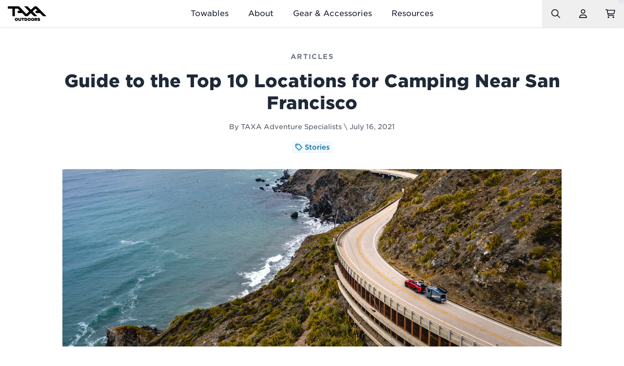

--- FILE ---
content_type: text/html; charset=utf-8
request_url: https://taxaoutdoors.com/blogs/articles/top-10-campsites-close-to-san-francisco
body_size: 27438
content:
<!doctype html>
<html lang="en">

<head>
    
        

        <meta charset="utf-8">
        <meta http-equiv="X-UA-Compatible" content="IE=edge,chrome=1">
        <meta name="viewport" content="width=device-width, initial-scale=1.0" />
        <meta name="theme-color" content="">
        <link rel="canonical" href="https://taxaoutdoors.com/blogs/articles/top-10-campsites-close-to-san-francisco">
        <link rel="preconnect" href="https://cdn.shopify.com" crossorigin>

        <!-- Google Tag Manager -->
<script>(function(w,d,s,l,i){w[l]=w[l]||[];w[l].push({'gtm.start':
new Date().getTime(),event:'gtm.js'});var f=d.getElementsByTagName(s)[0],
j=d.createElement(s),dl=l!='dataLayer'?'&l='+l:'';j.async=true;j.src=
'https://www.googletagmanager.com/gtm.js?id='+i+dl;f.parentNode.insertBefore(j,f);
})(window,document,'script','dataLayer','GTM-K3492D2');</script>
<!-- End Google Tag Manager -->
<link
                rel="icon"
                type="image/png"
                href="//taxaoutdoors.com/cdn/shop/files/taxa-icon.png?crop=center&height=32&v=1684922634&width=32"><title>
            Trailer &amp; RV-Friendly Camping Near San Francisco | TAXA
</title>

        

  <meta property="og:site_name" content="TAXA Outdoors">
  <meta property="og:url" content="https://taxaoutdoors.com/blogs/articles/top-10-campsites-close-to-san-francisco">
  <meta property="og:title" content="Trailer &amp; RV-Friendly Camping Near San Francisco | TAXA">
  <meta property="og:type" content="article">
  <meta property="og:description" content="San Francisco &amp; the Bay Area offer some of the best year-round camping. Click here for insider knowledge of campsites around The Golden City."><meta property="og:image" content="http://taxaoutdoors.com/cdn/shop/articles/Dyrt-SF-1.jpg?v=1682919598">
    <meta property="og:image:secure_url" content="https://taxaoutdoors.com/cdn/shop/articles/Dyrt-SF-1.jpg?v=1682919598">
    <meta property="og:image:width" content="2539">
    <meta property="og:image:height" content="902"><meta name="twitter:card" content="summary_large_image">
  <meta name="twitter:title" content="Trailer &amp; RV-Friendly Camping Near San Francisco | TAXA">
  <meta name="twitter:description" content="San Francisco &amp; the Bay Area offer some of the best year-round camping. Click here for insider knowledge of campsites around The Golden City.">
  

        
            <meta name="description" content="San Francisco &amp; the Bay Area offer some of the best year-round camping. Click here for insider knowledge of campsites around The Golden City.">
        

        <script>window.performance && window.performance.mark && window.performance.mark('shopify.content_for_header.start');</script><meta name="facebook-domain-verification" content="nyk2d9bu0yt919tohejwbvroebq9ex">
<meta name="google-site-verification" content="zh-V6DXeUBFo3UGmUm-u-lzxvbdzN_O23SzCHyyZzwo">
<meta id="shopify-digital-wallet" name="shopify-digital-wallet" content="/74658316589/digital_wallets/dialog">
<meta name="shopify-checkout-api-token" content="da77552897e1146065105757b5cf5977">
<link rel="alternate" type="application/atom+xml" title="Feed" href="/blogs/articles.atom" />
<script async="async" src="/checkouts/internal/preloads.js?locale=en-US"></script>
<link rel="preconnect" href="https://shop.app" crossorigin="anonymous">
<script async="async" src="https://shop.app/checkouts/internal/preloads.js?locale=en-US&shop_id=74658316589" crossorigin="anonymous"></script>
<script id="apple-pay-shop-capabilities" type="application/json">{"shopId":74658316589,"countryCode":"US","currencyCode":"USD","merchantCapabilities":["supports3DS"],"merchantId":"gid:\/\/shopify\/Shop\/74658316589","merchantName":"TAXA Outdoors","requiredBillingContactFields":["postalAddress","email","phone"],"requiredShippingContactFields":["postalAddress","email","phone"],"shippingType":"shipping","supportedNetworks":["visa","masterCard","amex","discover","elo","jcb"],"total":{"type":"pending","label":"TAXA Outdoors","amount":"1.00"},"shopifyPaymentsEnabled":true,"supportsSubscriptions":true}</script>
<script id="shopify-features" type="application/json">{"accessToken":"da77552897e1146065105757b5cf5977","betas":["rich-media-storefront-analytics"],"domain":"taxaoutdoors.com","predictiveSearch":true,"shopId":74658316589,"locale":"en"}</script>
<script>var Shopify = Shopify || {};
Shopify.shop = "taxaoutdoors.myshopify.com";
Shopify.locale = "en";
Shopify.currency = {"active":"USD","rate":"1.0"};
Shopify.country = "US";
Shopify.theme = {"name":"taxashopify\/main","id":148401619245,"schema_name":"TAXA Outdoors","schema_version":"1.0.0","theme_store_id":null,"role":"main"};
Shopify.theme.handle = "null";
Shopify.theme.style = {"id":null,"handle":null};
Shopify.cdnHost = "taxaoutdoors.com/cdn";
Shopify.routes = Shopify.routes || {};
Shopify.routes.root = "/";</script>
<script type="module">!function(o){(o.Shopify=o.Shopify||{}).modules=!0}(window);</script>
<script>!function(o){function n(){var o=[];function n(){o.push(Array.prototype.slice.apply(arguments))}return n.q=o,n}var t=o.Shopify=o.Shopify||{};t.loadFeatures=n(),t.autoloadFeatures=n()}(window);</script>
<script>
  window.ShopifyPay = window.ShopifyPay || {};
  window.ShopifyPay.apiHost = "shop.app\/pay";
  window.ShopifyPay.redirectState = null;
</script>
<script id="shop-js-analytics" type="application/json">{"pageType":"article"}</script>
<script defer="defer" async type="module" src="//taxaoutdoors.com/cdn/shopifycloud/shop-js/modules/v2/client.init-shop-cart-sync_BT-GjEfc.en.esm.js"></script>
<script defer="defer" async type="module" src="//taxaoutdoors.com/cdn/shopifycloud/shop-js/modules/v2/chunk.common_D58fp_Oc.esm.js"></script>
<script defer="defer" async type="module" src="//taxaoutdoors.com/cdn/shopifycloud/shop-js/modules/v2/chunk.modal_xMitdFEc.esm.js"></script>
<script type="module">
  await import("//taxaoutdoors.com/cdn/shopifycloud/shop-js/modules/v2/client.init-shop-cart-sync_BT-GjEfc.en.esm.js");
await import("//taxaoutdoors.com/cdn/shopifycloud/shop-js/modules/v2/chunk.common_D58fp_Oc.esm.js");
await import("//taxaoutdoors.com/cdn/shopifycloud/shop-js/modules/v2/chunk.modal_xMitdFEc.esm.js");

  window.Shopify.SignInWithShop?.initShopCartSync?.({"fedCMEnabled":true,"windoidEnabled":true});

</script>
<script>
  window.Shopify = window.Shopify || {};
  if (!window.Shopify.featureAssets) window.Shopify.featureAssets = {};
  window.Shopify.featureAssets['shop-js'] = {"shop-cart-sync":["modules/v2/client.shop-cart-sync_DZOKe7Ll.en.esm.js","modules/v2/chunk.common_D58fp_Oc.esm.js","modules/v2/chunk.modal_xMitdFEc.esm.js"],"init-fed-cm":["modules/v2/client.init-fed-cm_B6oLuCjv.en.esm.js","modules/v2/chunk.common_D58fp_Oc.esm.js","modules/v2/chunk.modal_xMitdFEc.esm.js"],"shop-cash-offers":["modules/v2/client.shop-cash-offers_D2sdYoxE.en.esm.js","modules/v2/chunk.common_D58fp_Oc.esm.js","modules/v2/chunk.modal_xMitdFEc.esm.js"],"shop-login-button":["modules/v2/client.shop-login-button_QeVjl5Y3.en.esm.js","modules/v2/chunk.common_D58fp_Oc.esm.js","modules/v2/chunk.modal_xMitdFEc.esm.js"],"pay-button":["modules/v2/client.pay-button_DXTOsIq6.en.esm.js","modules/v2/chunk.common_D58fp_Oc.esm.js","modules/v2/chunk.modal_xMitdFEc.esm.js"],"shop-button":["modules/v2/client.shop-button_DQZHx9pm.en.esm.js","modules/v2/chunk.common_D58fp_Oc.esm.js","modules/v2/chunk.modal_xMitdFEc.esm.js"],"avatar":["modules/v2/client.avatar_BTnouDA3.en.esm.js"],"init-windoid":["modules/v2/client.init-windoid_CR1B-cfM.en.esm.js","modules/v2/chunk.common_D58fp_Oc.esm.js","modules/v2/chunk.modal_xMitdFEc.esm.js"],"init-shop-for-new-customer-accounts":["modules/v2/client.init-shop-for-new-customer-accounts_C_vY_xzh.en.esm.js","modules/v2/client.shop-login-button_QeVjl5Y3.en.esm.js","modules/v2/chunk.common_D58fp_Oc.esm.js","modules/v2/chunk.modal_xMitdFEc.esm.js"],"init-shop-email-lookup-coordinator":["modules/v2/client.init-shop-email-lookup-coordinator_BI7n9ZSv.en.esm.js","modules/v2/chunk.common_D58fp_Oc.esm.js","modules/v2/chunk.modal_xMitdFEc.esm.js"],"init-shop-cart-sync":["modules/v2/client.init-shop-cart-sync_BT-GjEfc.en.esm.js","modules/v2/chunk.common_D58fp_Oc.esm.js","modules/v2/chunk.modal_xMitdFEc.esm.js"],"shop-toast-manager":["modules/v2/client.shop-toast-manager_DiYdP3xc.en.esm.js","modules/v2/chunk.common_D58fp_Oc.esm.js","modules/v2/chunk.modal_xMitdFEc.esm.js"],"init-customer-accounts":["modules/v2/client.init-customer-accounts_D9ZNqS-Q.en.esm.js","modules/v2/client.shop-login-button_QeVjl5Y3.en.esm.js","modules/v2/chunk.common_D58fp_Oc.esm.js","modules/v2/chunk.modal_xMitdFEc.esm.js"],"init-customer-accounts-sign-up":["modules/v2/client.init-customer-accounts-sign-up_iGw4briv.en.esm.js","modules/v2/client.shop-login-button_QeVjl5Y3.en.esm.js","modules/v2/chunk.common_D58fp_Oc.esm.js","modules/v2/chunk.modal_xMitdFEc.esm.js"],"shop-follow-button":["modules/v2/client.shop-follow-button_CqMgW2wH.en.esm.js","modules/v2/chunk.common_D58fp_Oc.esm.js","modules/v2/chunk.modal_xMitdFEc.esm.js"],"checkout-modal":["modules/v2/client.checkout-modal_xHeaAweL.en.esm.js","modules/v2/chunk.common_D58fp_Oc.esm.js","modules/v2/chunk.modal_xMitdFEc.esm.js"],"shop-login":["modules/v2/client.shop-login_D91U-Q7h.en.esm.js","modules/v2/chunk.common_D58fp_Oc.esm.js","modules/v2/chunk.modal_xMitdFEc.esm.js"],"lead-capture":["modules/v2/client.lead-capture_BJmE1dJe.en.esm.js","modules/v2/chunk.common_D58fp_Oc.esm.js","modules/v2/chunk.modal_xMitdFEc.esm.js"],"payment-terms":["modules/v2/client.payment-terms_Ci9AEqFq.en.esm.js","modules/v2/chunk.common_D58fp_Oc.esm.js","modules/v2/chunk.modal_xMitdFEc.esm.js"]};
</script>
<script>(function() {
  var isLoaded = false;
  function asyncLoad() {
    if (isLoaded) return;
    isLoaded = true;
    var urls = ["https:\/\/static.shareasale.com\/json\/shopify\/shareasale-tracking.js?sasmid=129986\u0026ssmtid=19038\u0026shop=taxaoutdoors.myshopify.com","https:\/\/cdn.nfcube.com\/instafeed-e15b308602434981c19e175df766bdfe.js?shop=taxaoutdoors.myshopify.com","https:\/\/widget.wickedreports.com\/v2\/4523\/wr-03202ed37e96855e16c82f0da962ac0d.js?shop=taxaoutdoors.myshopify.com"];
    for (var i = 0; i < urls.length; i++) {
      var s = document.createElement('script');
      s.type = 'text/javascript';
      s.async = true;
      s.src = urls[i];
      var x = document.getElementsByTagName('script')[0];
      x.parentNode.insertBefore(s, x);
    }
  };
  if(window.attachEvent) {
    window.attachEvent('onload', asyncLoad);
  } else {
    window.addEventListener('load', asyncLoad, false);
  }
})();</script>
<script id="__st">var __st={"a":74658316589,"offset":-21600,"reqid":"f5fc3503-a396-42a3-83d3-98ccf68bfee3-1769437880","pageurl":"taxaoutdoors.com\/blogs\/articles\/top-10-campsites-close-to-san-francisco","s":"articles-605266739501","u":"b1759cf955fa","p":"article","rtyp":"article","rid":605266739501};</script>
<script>window.ShopifyPaypalV4VisibilityTracking = true;</script>
<script id="captcha-bootstrap">!function(){'use strict';const t='contact',e='account',n='new_comment',o=[[t,t],['blogs',n],['comments',n],[t,'customer']],c=[[e,'customer_login'],[e,'guest_login'],[e,'recover_customer_password'],[e,'create_customer']],r=t=>t.map((([t,e])=>`form[action*='/${t}']:not([data-nocaptcha='true']) input[name='form_type'][value='${e}']`)).join(','),a=t=>()=>t?[...document.querySelectorAll(t)].map((t=>t.form)):[];function s(){const t=[...o],e=r(t);return a(e)}const i='password',u='form_key',d=['recaptcha-v3-token','g-recaptcha-response','h-captcha-response',i],f=()=>{try{return window.sessionStorage}catch{return}},m='__shopify_v',_=t=>t.elements[u];function p(t,e,n=!1){try{const o=window.sessionStorage,c=JSON.parse(o.getItem(e)),{data:r}=function(t){const{data:e,action:n}=t;return t[m]||n?{data:e,action:n}:{data:t,action:n}}(c);for(const[e,n]of Object.entries(r))t.elements[e]&&(t.elements[e].value=n);n&&o.removeItem(e)}catch(o){console.error('form repopulation failed',{error:o})}}const l='form_type',E='cptcha';function T(t){t.dataset[E]=!0}const w=window,h=w.document,L='Shopify',v='ce_forms',y='captcha';let A=!1;((t,e)=>{const n=(g='f06e6c50-85a8-45c8-87d0-21a2b65856fe',I='https://cdn.shopify.com/shopifycloud/storefront-forms-hcaptcha/ce_storefront_forms_captcha_hcaptcha.v1.5.2.iife.js',D={infoText:'Protected by hCaptcha',privacyText:'Privacy',termsText:'Terms'},(t,e,n)=>{const o=w[L][v],c=o.bindForm;if(c)return c(t,g,e,D).then(n);var r;o.q.push([[t,g,e,D],n]),r=I,A||(h.body.append(Object.assign(h.createElement('script'),{id:'captcha-provider',async:!0,src:r})),A=!0)});var g,I,D;w[L]=w[L]||{},w[L][v]=w[L][v]||{},w[L][v].q=[],w[L][y]=w[L][y]||{},w[L][y].protect=function(t,e){n(t,void 0,e),T(t)},Object.freeze(w[L][y]),function(t,e,n,w,h,L){const[v,y,A,g]=function(t,e,n){const i=e?o:[],u=t?c:[],d=[...i,...u],f=r(d),m=r(i),_=r(d.filter((([t,e])=>n.includes(e))));return[a(f),a(m),a(_),s()]}(w,h,L),I=t=>{const e=t.target;return e instanceof HTMLFormElement?e:e&&e.form},D=t=>v().includes(t);t.addEventListener('submit',(t=>{const e=I(t);if(!e)return;const n=D(e)&&!e.dataset.hcaptchaBound&&!e.dataset.recaptchaBound,o=_(e),c=g().includes(e)&&(!o||!o.value);(n||c)&&t.preventDefault(),c&&!n&&(function(t){try{if(!f())return;!function(t){const e=f();if(!e)return;const n=_(t);if(!n)return;const o=n.value;o&&e.removeItem(o)}(t);const e=Array.from(Array(32),(()=>Math.random().toString(36)[2])).join('');!function(t,e){_(t)||t.append(Object.assign(document.createElement('input'),{type:'hidden',name:u})),t.elements[u].value=e}(t,e),function(t,e){const n=f();if(!n)return;const o=[...t.querySelectorAll(`input[type='${i}']`)].map((({name:t})=>t)),c=[...d,...o],r={};for(const[a,s]of new FormData(t).entries())c.includes(a)||(r[a]=s);n.setItem(e,JSON.stringify({[m]:1,action:t.action,data:r}))}(t,e)}catch(e){console.error('failed to persist form',e)}}(e),e.submit())}));const S=(t,e)=>{t&&!t.dataset[E]&&(n(t,e.some((e=>e===t))),T(t))};for(const o of['focusin','change'])t.addEventListener(o,(t=>{const e=I(t);D(e)&&S(e,y())}));const B=e.get('form_key'),M=e.get(l),P=B&&M;t.addEventListener('DOMContentLoaded',(()=>{const t=y();if(P)for(const e of t)e.elements[l].value===M&&p(e,B);[...new Set([...A(),...v().filter((t=>'true'===t.dataset.shopifyCaptcha))])].forEach((e=>S(e,t)))}))}(h,new URLSearchParams(w.location.search),n,t,e,['guest_login'])})(!0,!0)}();</script>
<script integrity="sha256-4kQ18oKyAcykRKYeNunJcIwy7WH5gtpwJnB7kiuLZ1E=" data-source-attribution="shopify.loadfeatures" defer="defer" src="//taxaoutdoors.com/cdn/shopifycloud/storefront/assets/storefront/load_feature-a0a9edcb.js" crossorigin="anonymous"></script>
<script crossorigin="anonymous" defer="defer" src="//taxaoutdoors.com/cdn/shopifycloud/storefront/assets/shopify_pay/storefront-65b4c6d7.js?v=20250812"></script>
<script data-source-attribution="shopify.dynamic_checkout.dynamic.init">var Shopify=Shopify||{};Shopify.PaymentButton=Shopify.PaymentButton||{isStorefrontPortableWallets:!0,init:function(){window.Shopify.PaymentButton.init=function(){};var t=document.createElement("script");t.src="https://taxaoutdoors.com/cdn/shopifycloud/portable-wallets/latest/portable-wallets.en.js",t.type="module",document.head.appendChild(t)}};
</script>
<script data-source-attribution="shopify.dynamic_checkout.buyer_consent">
  function portableWalletsHideBuyerConsent(e){var t=document.getElementById("shopify-buyer-consent"),n=document.getElementById("shopify-subscription-policy-button");t&&n&&(t.classList.add("hidden"),t.setAttribute("aria-hidden","true"),n.removeEventListener("click",e))}function portableWalletsShowBuyerConsent(e){var t=document.getElementById("shopify-buyer-consent"),n=document.getElementById("shopify-subscription-policy-button");t&&n&&(t.classList.remove("hidden"),t.removeAttribute("aria-hidden"),n.addEventListener("click",e))}window.Shopify?.PaymentButton&&(window.Shopify.PaymentButton.hideBuyerConsent=portableWalletsHideBuyerConsent,window.Shopify.PaymentButton.showBuyerConsent=portableWalletsShowBuyerConsent);
</script>
<script data-source-attribution="shopify.dynamic_checkout.cart.bootstrap">document.addEventListener("DOMContentLoaded",(function(){function t(){return document.querySelector("shopify-accelerated-checkout-cart, shopify-accelerated-checkout")}if(t())Shopify.PaymentButton.init();else{new MutationObserver((function(e,n){t()&&(Shopify.PaymentButton.init(),n.disconnect())})).observe(document.body,{childList:!0,subtree:!0})}}));
</script>
<link id="shopify-accelerated-checkout-styles" rel="stylesheet" media="screen" href="https://taxaoutdoors.com/cdn/shopifycloud/portable-wallets/latest/accelerated-checkout-backwards-compat.css" crossorigin="anonymous">
<style id="shopify-accelerated-checkout-cart">
        #shopify-buyer-consent {
  margin-top: 1em;
  display: inline-block;
  width: 100%;
}

#shopify-buyer-consent.hidden {
  display: none;
}

#shopify-subscription-policy-button {
  background: none;
  border: none;
  padding: 0;
  text-decoration: underline;
  font-size: inherit;
  cursor: pointer;
}

#shopify-subscription-policy-button::before {
  box-shadow: none;
}

      </style>

<script>window.performance && window.performance.mark && window.performance.mark('shopify.content_for_header.end');</script>
        
        <link href="//taxaoutdoors.com/cdn/shop/t/5/assets/main.css?v=67178859676553141981727293859" rel="stylesheet" type="text/css" media="all" />
        <link href="//taxaoutdoors.com/cdn/shop/t/5/assets/brand-fonts.css?v=72498420870879423651695922610" rel="stylesheet" type="text/css" media="all" />
        
        

        

        <script>
            document.documentElement.className = document.documentElement.className.replace('no-js', 'js');
            if (Shopify.designMode) {
                document.documentElement.classList.add('shopify-design-mode');
            }
        </script>
        <script src="https://shopper.ghostretail.com/gp-shopper.js"></script>
    
<link href="https://monorail-edge.shopifysvc.com" rel="dns-prefetch">
<script>(function(){if ("sendBeacon" in navigator && "performance" in window) {try {var session_token_from_headers = performance.getEntriesByType('navigation')[0].serverTiming.find(x => x.name == '_s').description;} catch {var session_token_from_headers = undefined;}var session_cookie_matches = document.cookie.match(/_shopify_s=([^;]*)/);var session_token_from_cookie = session_cookie_matches && session_cookie_matches.length === 2 ? session_cookie_matches[1] : "";var session_token = session_token_from_headers || session_token_from_cookie || "";function handle_abandonment_event(e) {var entries = performance.getEntries().filter(function(entry) {return /monorail-edge.shopifysvc.com/.test(entry.name);});if (!window.abandonment_tracked && entries.length === 0) {window.abandonment_tracked = true;var currentMs = Date.now();var navigation_start = performance.timing.navigationStart;var payload = {shop_id: 74658316589,url: window.location.href,navigation_start,duration: currentMs - navigation_start,session_token,page_type: "article"};window.navigator.sendBeacon("https://monorail-edge.shopifysvc.com/v1/produce", JSON.stringify({schema_id: "online_store_buyer_site_abandonment/1.1",payload: payload,metadata: {event_created_at_ms: currentMs,event_sent_at_ms: currentMs}}));}}window.addEventListener('pagehide', handle_abandonment_event);}}());</script>
<script id="web-pixels-manager-setup">(function e(e,d,r,n,o){if(void 0===o&&(o={}),!Boolean(null===(a=null===(i=window.Shopify)||void 0===i?void 0:i.analytics)||void 0===a?void 0:a.replayQueue)){var i,a;window.Shopify=window.Shopify||{};var t=window.Shopify;t.analytics=t.analytics||{};var s=t.analytics;s.replayQueue=[],s.publish=function(e,d,r){return s.replayQueue.push([e,d,r]),!0};try{self.performance.mark("wpm:start")}catch(e){}var l=function(){var e={modern:/Edge?\/(1{2}[4-9]|1[2-9]\d|[2-9]\d{2}|\d{4,})\.\d+(\.\d+|)|Firefox\/(1{2}[4-9]|1[2-9]\d|[2-9]\d{2}|\d{4,})\.\d+(\.\d+|)|Chrom(ium|e)\/(9{2}|\d{3,})\.\d+(\.\d+|)|(Maci|X1{2}).+ Version\/(15\.\d+|(1[6-9]|[2-9]\d|\d{3,})\.\d+)([,.]\d+|)( \(\w+\)|)( Mobile\/\w+|) Safari\/|Chrome.+OPR\/(9{2}|\d{3,})\.\d+\.\d+|(CPU[ +]OS|iPhone[ +]OS|CPU[ +]iPhone|CPU IPhone OS|CPU iPad OS)[ +]+(15[._]\d+|(1[6-9]|[2-9]\d|\d{3,})[._]\d+)([._]\d+|)|Android:?[ /-](13[3-9]|1[4-9]\d|[2-9]\d{2}|\d{4,})(\.\d+|)(\.\d+|)|Android.+Firefox\/(13[5-9]|1[4-9]\d|[2-9]\d{2}|\d{4,})\.\d+(\.\d+|)|Android.+Chrom(ium|e)\/(13[3-9]|1[4-9]\d|[2-9]\d{2}|\d{4,})\.\d+(\.\d+|)|SamsungBrowser\/([2-9]\d|\d{3,})\.\d+/,legacy:/Edge?\/(1[6-9]|[2-9]\d|\d{3,})\.\d+(\.\d+|)|Firefox\/(5[4-9]|[6-9]\d|\d{3,})\.\d+(\.\d+|)|Chrom(ium|e)\/(5[1-9]|[6-9]\d|\d{3,})\.\d+(\.\d+|)([\d.]+$|.*Safari\/(?![\d.]+ Edge\/[\d.]+$))|(Maci|X1{2}).+ Version\/(10\.\d+|(1[1-9]|[2-9]\d|\d{3,})\.\d+)([,.]\d+|)( \(\w+\)|)( Mobile\/\w+|) Safari\/|Chrome.+OPR\/(3[89]|[4-9]\d|\d{3,})\.\d+\.\d+|(CPU[ +]OS|iPhone[ +]OS|CPU[ +]iPhone|CPU IPhone OS|CPU iPad OS)[ +]+(10[._]\d+|(1[1-9]|[2-9]\d|\d{3,})[._]\d+)([._]\d+|)|Android:?[ /-](13[3-9]|1[4-9]\d|[2-9]\d{2}|\d{4,})(\.\d+|)(\.\d+|)|Mobile Safari.+OPR\/([89]\d|\d{3,})\.\d+\.\d+|Android.+Firefox\/(13[5-9]|1[4-9]\d|[2-9]\d{2}|\d{4,})\.\d+(\.\d+|)|Android.+Chrom(ium|e)\/(13[3-9]|1[4-9]\d|[2-9]\d{2}|\d{4,})\.\d+(\.\d+|)|Android.+(UC? ?Browser|UCWEB|U3)[ /]?(15\.([5-9]|\d{2,})|(1[6-9]|[2-9]\d|\d{3,})\.\d+)\.\d+|SamsungBrowser\/(5\.\d+|([6-9]|\d{2,})\.\d+)|Android.+MQ{2}Browser\/(14(\.(9|\d{2,})|)|(1[5-9]|[2-9]\d|\d{3,})(\.\d+|))(\.\d+|)|K[Aa][Ii]OS\/(3\.\d+|([4-9]|\d{2,})\.\d+)(\.\d+|)/},d=e.modern,r=e.legacy,n=navigator.userAgent;return n.match(d)?"modern":n.match(r)?"legacy":"unknown"}(),u="modern"===l?"modern":"legacy",c=(null!=n?n:{modern:"",legacy:""})[u],f=function(e){return[e.baseUrl,"/wpm","/b",e.hashVersion,"modern"===e.buildTarget?"m":"l",".js"].join("")}({baseUrl:d,hashVersion:r,buildTarget:u}),m=function(e){var d=e.version,r=e.bundleTarget,n=e.surface,o=e.pageUrl,i=e.monorailEndpoint;return{emit:function(e){var a=e.status,t=e.errorMsg,s=(new Date).getTime(),l=JSON.stringify({metadata:{event_sent_at_ms:s},events:[{schema_id:"web_pixels_manager_load/3.1",payload:{version:d,bundle_target:r,page_url:o,status:a,surface:n,error_msg:t},metadata:{event_created_at_ms:s}}]});if(!i)return console&&console.warn&&console.warn("[Web Pixels Manager] No Monorail endpoint provided, skipping logging."),!1;try{return self.navigator.sendBeacon.bind(self.navigator)(i,l)}catch(e){}var u=new XMLHttpRequest;try{return u.open("POST",i,!0),u.setRequestHeader("Content-Type","text/plain"),u.send(l),!0}catch(e){return console&&console.warn&&console.warn("[Web Pixels Manager] Got an unhandled error while logging to Monorail."),!1}}}}({version:r,bundleTarget:l,surface:e.surface,pageUrl:self.location.href,monorailEndpoint:e.monorailEndpoint});try{o.browserTarget=l,function(e){var d=e.src,r=e.async,n=void 0===r||r,o=e.onload,i=e.onerror,a=e.sri,t=e.scriptDataAttributes,s=void 0===t?{}:t,l=document.createElement("script"),u=document.querySelector("head"),c=document.querySelector("body");if(l.async=n,l.src=d,a&&(l.integrity=a,l.crossOrigin="anonymous"),s)for(var f in s)if(Object.prototype.hasOwnProperty.call(s,f))try{l.dataset[f]=s[f]}catch(e){}if(o&&l.addEventListener("load",o),i&&l.addEventListener("error",i),u)u.appendChild(l);else{if(!c)throw new Error("Did not find a head or body element to append the script");c.appendChild(l)}}({src:f,async:!0,onload:function(){if(!function(){var e,d;return Boolean(null===(d=null===(e=window.Shopify)||void 0===e?void 0:e.analytics)||void 0===d?void 0:d.initialized)}()){var d=window.webPixelsManager.init(e)||void 0;if(d){var r=window.Shopify.analytics;r.replayQueue.forEach((function(e){var r=e[0],n=e[1],o=e[2];d.publishCustomEvent(r,n,o)})),r.replayQueue=[],r.publish=d.publishCustomEvent,r.visitor=d.visitor,r.initialized=!0}}},onerror:function(){return m.emit({status:"failed",errorMsg:"".concat(f," has failed to load")})},sri:function(e){var d=/^sha384-[A-Za-z0-9+/=]+$/;return"string"==typeof e&&d.test(e)}(c)?c:"",scriptDataAttributes:o}),m.emit({status:"loading"})}catch(e){m.emit({status:"failed",errorMsg:(null==e?void 0:e.message)||"Unknown error"})}}})({shopId: 74658316589,storefrontBaseUrl: "https://taxaoutdoors.com",extensionsBaseUrl: "https://extensions.shopifycdn.com/cdn/shopifycloud/web-pixels-manager",monorailEndpoint: "https://monorail-edge.shopifysvc.com/unstable/produce_batch",surface: "storefront-renderer",enabledBetaFlags: ["2dca8a86"],webPixelsConfigList: [{"id":"1354105133","configuration":"{\"masterTagID\":\"19038\",\"merchantID\":\"129986\",\"appPath\":\"https:\/\/daedalus.shareasale.com\",\"storeID\":\"NaN\",\"xTypeMode\":\"NaN\",\"xTypeValue\":\"NaN\",\"channelDedup\":\"NaN\"}","eventPayloadVersion":"v1","runtimeContext":"STRICT","scriptVersion":"f300cca684872f2df140f714437af558","type":"APP","apiClientId":4929191,"privacyPurposes":["ANALYTICS","MARKETING"],"dataSharingAdjustments":{"protectedCustomerApprovalScopes":["read_customer_personal_data"]}},{"id":"640221485","configuration":"{\"config\":\"{\\\"pixel_id\\\":\\\"G-6M2H1SR8T1\\\",\\\"target_country\\\":\\\"US\\\",\\\"gtag_events\\\":[{\\\"type\\\":\\\"search\\\",\\\"action_label\\\":[\\\"G-6M2H1SR8T1\\\",\\\"AW-707831820\\\/VK-vCNKTuKMYEIzQwtEC\\\"]},{\\\"type\\\":\\\"begin_checkout\\\",\\\"action_label\\\":[\\\"G-6M2H1SR8T1\\\",\\\"AW-707831820\\\/jGjICNiTuKMYEIzQwtEC\\\"]},{\\\"type\\\":\\\"view_item\\\",\\\"action_label\\\":[\\\"G-6M2H1SR8T1\\\",\\\"AW-707831820\\\/7UtbCM-TuKMYEIzQwtEC\\\",\\\"MC-RN31P58N1T\\\"]},{\\\"type\\\":\\\"purchase\\\",\\\"action_label\\\":[\\\"G-6M2H1SR8T1\\\",\\\"AW-707831820\\\/1s0kCMmTuKMYEIzQwtEC\\\",\\\"MC-RN31P58N1T\\\"]},{\\\"type\\\":\\\"page_view\\\",\\\"action_label\\\":[\\\"G-6M2H1SR8T1\\\",\\\"AW-707831820\\\/yKdkCMyTuKMYEIzQwtEC\\\",\\\"MC-RN31P58N1T\\\"]},{\\\"type\\\":\\\"add_payment_info\\\",\\\"action_label\\\":[\\\"G-6M2H1SR8T1\\\",\\\"AW-707831820\\\/C6M5CNuTuKMYEIzQwtEC\\\"]},{\\\"type\\\":\\\"add_to_cart\\\",\\\"action_label\\\":[\\\"G-6M2H1SR8T1\\\",\\\"AW-707831820\\\/spPuCNWTuKMYEIzQwtEC\\\"]}],\\\"enable_monitoring_mode\\\":false}\"}","eventPayloadVersion":"v1","runtimeContext":"OPEN","scriptVersion":"b2a88bafab3e21179ed38636efcd8a93","type":"APP","apiClientId":1780363,"privacyPurposes":[],"dataSharingAdjustments":{"protectedCustomerApprovalScopes":["read_customer_address","read_customer_email","read_customer_name","read_customer_personal_data","read_customer_phone"]}},{"id":"377061677","configuration":"{\"pixel_id\":\"526874268046942\",\"pixel_type\":\"facebook_pixel\",\"metaapp_system_user_token\":\"-\"}","eventPayloadVersion":"v1","runtimeContext":"OPEN","scriptVersion":"ca16bc87fe92b6042fbaa3acc2fbdaa6","type":"APP","apiClientId":2329312,"privacyPurposes":["ANALYTICS","MARKETING","SALE_OF_DATA"],"dataSharingAdjustments":{"protectedCustomerApprovalScopes":["read_customer_address","read_customer_email","read_customer_name","read_customer_personal_data","read_customer_phone"]}},{"id":"shopify-app-pixel","configuration":"{}","eventPayloadVersion":"v1","runtimeContext":"STRICT","scriptVersion":"0450","apiClientId":"shopify-pixel","type":"APP","privacyPurposes":["ANALYTICS","MARKETING"]},{"id":"shopify-custom-pixel","eventPayloadVersion":"v1","runtimeContext":"LAX","scriptVersion":"0450","apiClientId":"shopify-pixel","type":"CUSTOM","privacyPurposes":["ANALYTICS","MARKETING"]}],isMerchantRequest: false,initData: {"shop":{"name":"TAXA Outdoors","paymentSettings":{"currencyCode":"USD"},"myshopifyDomain":"taxaoutdoors.myshopify.com","countryCode":"US","storefrontUrl":"https:\/\/taxaoutdoors.com"},"customer":null,"cart":null,"checkout":null,"productVariants":[],"purchasingCompany":null},},"https://taxaoutdoors.com/cdn","fcfee988w5aeb613cpc8e4bc33m6693e112",{"modern":"","legacy":""},{"shopId":"74658316589","storefrontBaseUrl":"https:\/\/taxaoutdoors.com","extensionBaseUrl":"https:\/\/extensions.shopifycdn.com\/cdn\/shopifycloud\/web-pixels-manager","surface":"storefront-renderer","enabledBetaFlags":"[\"2dca8a86\"]","isMerchantRequest":"false","hashVersion":"fcfee988w5aeb613cpc8e4bc33m6693e112","publish":"custom","events":"[[\"page_viewed\",{}]]"});</script><script>
  window.ShopifyAnalytics = window.ShopifyAnalytics || {};
  window.ShopifyAnalytics.meta = window.ShopifyAnalytics.meta || {};
  window.ShopifyAnalytics.meta.currency = 'USD';
  var meta = {"page":{"pageType":"article","resourceType":"article","resourceId":605266739501,"requestId":"f5fc3503-a396-42a3-83d3-98ccf68bfee3-1769437880"}};
  for (var attr in meta) {
    window.ShopifyAnalytics.meta[attr] = meta[attr];
  }
</script>
<script class="analytics">
  (function () {
    var customDocumentWrite = function(content) {
      var jquery = null;

      if (window.jQuery) {
        jquery = window.jQuery;
      } else if (window.Checkout && window.Checkout.$) {
        jquery = window.Checkout.$;
      }

      if (jquery) {
        jquery('body').append(content);
      }
    };

    var hasLoggedConversion = function(token) {
      if (token) {
        return document.cookie.indexOf('loggedConversion=' + token) !== -1;
      }
      return false;
    }

    var setCookieIfConversion = function(token) {
      if (token) {
        var twoMonthsFromNow = new Date(Date.now());
        twoMonthsFromNow.setMonth(twoMonthsFromNow.getMonth() + 2);

        document.cookie = 'loggedConversion=' + token + '; expires=' + twoMonthsFromNow;
      }
    }

    var trekkie = window.ShopifyAnalytics.lib = window.trekkie = window.trekkie || [];
    if (trekkie.integrations) {
      return;
    }
    trekkie.methods = [
      'identify',
      'page',
      'ready',
      'track',
      'trackForm',
      'trackLink'
    ];
    trekkie.factory = function(method) {
      return function() {
        var args = Array.prototype.slice.call(arguments);
        args.unshift(method);
        trekkie.push(args);
        return trekkie;
      };
    };
    for (var i = 0; i < trekkie.methods.length; i++) {
      var key = trekkie.methods[i];
      trekkie[key] = trekkie.factory(key);
    }
    trekkie.load = function(config) {
      trekkie.config = config || {};
      trekkie.config.initialDocumentCookie = document.cookie;
      var first = document.getElementsByTagName('script')[0];
      var script = document.createElement('script');
      script.type = 'text/javascript';
      script.onerror = function(e) {
        var scriptFallback = document.createElement('script');
        scriptFallback.type = 'text/javascript';
        scriptFallback.onerror = function(error) {
                var Monorail = {
      produce: function produce(monorailDomain, schemaId, payload) {
        var currentMs = new Date().getTime();
        var event = {
          schema_id: schemaId,
          payload: payload,
          metadata: {
            event_created_at_ms: currentMs,
            event_sent_at_ms: currentMs
          }
        };
        return Monorail.sendRequest("https://" + monorailDomain + "/v1/produce", JSON.stringify(event));
      },
      sendRequest: function sendRequest(endpointUrl, payload) {
        // Try the sendBeacon API
        if (window && window.navigator && typeof window.navigator.sendBeacon === 'function' && typeof window.Blob === 'function' && !Monorail.isIos12()) {
          var blobData = new window.Blob([payload], {
            type: 'text/plain'
          });

          if (window.navigator.sendBeacon(endpointUrl, blobData)) {
            return true;
          } // sendBeacon was not successful

        } // XHR beacon

        var xhr = new XMLHttpRequest();

        try {
          xhr.open('POST', endpointUrl);
          xhr.setRequestHeader('Content-Type', 'text/plain');
          xhr.send(payload);
        } catch (e) {
          console.log(e);
        }

        return false;
      },
      isIos12: function isIos12() {
        return window.navigator.userAgent.lastIndexOf('iPhone; CPU iPhone OS 12_') !== -1 || window.navigator.userAgent.lastIndexOf('iPad; CPU OS 12_') !== -1;
      }
    };
    Monorail.produce('monorail-edge.shopifysvc.com',
      'trekkie_storefront_load_errors/1.1',
      {shop_id: 74658316589,
      theme_id: 148401619245,
      app_name: "storefront",
      context_url: window.location.href,
      source_url: "//taxaoutdoors.com/cdn/s/trekkie.storefront.8d95595f799fbf7e1d32231b9a28fd43b70c67d3.min.js"});

        };
        scriptFallback.async = true;
        scriptFallback.src = '//taxaoutdoors.com/cdn/s/trekkie.storefront.8d95595f799fbf7e1d32231b9a28fd43b70c67d3.min.js';
        first.parentNode.insertBefore(scriptFallback, first);
      };
      script.async = true;
      script.src = '//taxaoutdoors.com/cdn/s/trekkie.storefront.8d95595f799fbf7e1d32231b9a28fd43b70c67d3.min.js';
      first.parentNode.insertBefore(script, first);
    };
    trekkie.load(
      {"Trekkie":{"appName":"storefront","development":false,"defaultAttributes":{"shopId":74658316589,"isMerchantRequest":null,"themeId":148401619245,"themeCityHash":"3129068649471131332","contentLanguage":"en","currency":"USD","eventMetadataId":"a530c55e-a54b-40eb-a19d-5d207f7099af"},"isServerSideCookieWritingEnabled":true,"monorailRegion":"shop_domain","enabledBetaFlags":["65f19447"]},"Session Attribution":{},"S2S":{"facebookCapiEnabled":true,"source":"trekkie-storefront-renderer","apiClientId":580111}}
    );

    var loaded = false;
    trekkie.ready(function() {
      if (loaded) return;
      loaded = true;

      window.ShopifyAnalytics.lib = window.trekkie;

      var originalDocumentWrite = document.write;
      document.write = customDocumentWrite;
      try { window.ShopifyAnalytics.merchantGoogleAnalytics.call(this); } catch(error) {};
      document.write = originalDocumentWrite;

      window.ShopifyAnalytics.lib.page(null,{"pageType":"article","resourceType":"article","resourceId":605266739501,"requestId":"f5fc3503-a396-42a3-83d3-98ccf68bfee3-1769437880","shopifyEmitted":true});

      var match = window.location.pathname.match(/checkouts\/(.+)\/(thank_you|post_purchase)/)
      var token = match? match[1]: undefined;
      if (!hasLoggedConversion(token)) {
        setCookieIfConversion(token);
        
      }
    });


        var eventsListenerScript = document.createElement('script');
        eventsListenerScript.async = true;
        eventsListenerScript.src = "//taxaoutdoors.com/cdn/shopifycloud/storefront/assets/shop_events_listener-3da45d37.js";
        document.getElementsByTagName('head')[0].appendChild(eventsListenerScript);

})();</script>
<script
  defer
  src="https://taxaoutdoors.com/cdn/shopifycloud/perf-kit/shopify-perf-kit-3.0.4.min.js"
  data-application="storefront-renderer"
  data-shop-id="74658316589"
  data-render-region="gcp-us-east1"
  data-page-type="article"
  data-theme-instance-id="148401619245"
  data-theme-name="TAXA Outdoors"
  data-theme-version="1.0.0"
  data-monorail-region="shop_domain"
  data-resource-timing-sampling-rate="10"
  data-shs="true"
  data-shs-beacon="true"
  data-shs-export-with-fetch="true"
  data-shs-logs-sample-rate="1"
  data-shs-beacon-endpoint="https://taxaoutdoors.com/api/collect"
></script>
</head>

<body class="group/body">
    
        <!-- Google Tag Manager (noscript) -->
<noscript><iframe src="https://www.googletagmanager.com/ns.html?id=GTM-K3492D2"
height="0" width="0" style="display:none;visibility:hidden"></iframe></noscript>
<!-- End Google Tag Manager (noscript) -->
        <div id="app">
            <a class="sr-only" href="#MainContent">
                Skip to content
            </a>

            
                <div id="shopify-section-announcement-bar" class="shopify-section">
</div>
                <div id="shopify-section-galaxy-navbar" class="shopify-section flex"><div
  id="galaxy-navbar-items"
  class="hidden -mb-1.5 ms-auto md:flex md:items-center bg-dark-200 text-dark-500 text-xs justify-end galaxy-navbar uppercase font-semibold ps-10">
  
</div>

<style data-shopify>
.galaxy-navbar {
	clip-path: polygon(0 0,100% 0,100% 100%,2rem 100%,0 calc(100% - 2rem));
  z-index: 31;
}
</style>

</div>
                <div id="shopify-section-navbar" class="shopify-section sticky top-0 left-0 w-full bg-white z-30">




<navbar
	finance-url="https://www.lightstream.com/?fact=14754&irad=391413&irmp=3508103"
	subscribe-title=""
	subscribe-body=""
	subscribe-image=""
	:mobile-links="[{			&quot;title&quot;: &quot;Towables&quot;,			&quot;handle&quot;: &quot;towables&quot;,			&quot;url&quot;: &quot;/collections/adventure-vehicles&quot;,			&quot;links&quot;: [							{						&quot;title&quot;: &quot;Mantis&quot;,						&quot;handle&quot;: &quot;mantis&quot;,						&quot;url&quot;: &quot;/products/mantis&quot;,						&quot;product&quot;: {								&quot;title&quot;: &quot;Mantis&quot;,								&quot;tagline&quot;: &quot;Designed to open up and let the outside in, the Mantis camper connects you with nature like never before. From its spacious interiors, including ample room to sleep four adults, to its eye-catching exterior, be prepared to turn heads wherever you roam. The Mantis also comes equipped with a powerful AC and heater, so you can still adventure during the off-season.&quot;,								&quot;featured_image&quot;: &quot;//taxaoutdoors.com/cdn/shop/files/NewMantisHero1.jpg?v=1711548671&amp;width=320&quot;,								&quot;renderings&quot;: [&quot;//taxaoutdoors.com/cdn/shop/files/2024_mantis_render_v2.png?v=1709313972&amp;width=320&quot;],								&quot;nav_subtitle&quot;: null							},						&quot;links&quot;: [													]					},				{						&quot;title&quot;: &quot;Cricket&quot;,						&quot;handle&quot;: &quot;cricket&quot;,						&quot;url&quot;: &quot;/products/cricket&quot;,						&quot;product&quot;: {								&quot;title&quot;: &quot;Cricket&quot;,								&quot;tagline&quot;: &quot;All the inside you need for the outside you crave. The NASA-inspired Cricket camper was designed to be small enough to fit inside a garage but big enough to comfortably sleep a family of four. Featuring smart storage options that maximize interior space and an all-weather interior kitchen, the Cricket provides all the creature comforts you need for an extended stay in the great outdoors.&quot;,								&quot;featured_image&quot;: &quot;//taxaoutdoors.com/cdn/shop/files/Taxa_12_1.jpg?v=1731953919&amp;width=320&quot;,								&quot;renderings&quot;: [&quot;//taxaoutdoors.com/cdn/shop/files/Cricket_Cutout.png?v=1732052743&amp;width=320&quot;],								&quot;nav_subtitle&quot;: null							},						&quot;links&quot;: [													]					},				{						&quot;title&quot;: &quot;TigerMoth&quot;,						&quot;handle&quot;: &quot;tigermoth&quot;,						&quot;url&quot;: &quot;/products/tigermoth&quot;,						&quot;product&quot;: {								&quot;title&quot;: &quot;TigerMoth&quot;,								&quot;tagline&quot;: &quot;Embark on limitless adventures with the TigerMoth, a compact trailer designed to ignite your wanderlust. The 2025 TigerMoth comes with an electrical system, external water system, solar-inlet, and pull-out kitchen that allow you to spend multiple days off the grid.&quot;,								&quot;featured_image&quot;: &quot;//taxaoutdoors.com/cdn/shop/files/JH_TigerMoth_JULY-31.jpg?v=1731954309&amp;width=320&quot;,								&quot;renderings&quot;: [&quot;//taxaoutdoors.com/cdn/shop/files/TigerMoth_Cutout.png?v=1732052906&amp;width=320&quot;],								&quot;nav_subtitle&quot;: null							},						&quot;links&quot;: [													]					},				{						&quot;title&quot;: &quot;Woolly Bear&quot;,						&quot;handle&quot;: &quot;woolly-bear&quot;,						&quot;url&quot;: &quot;/products/woolly-bear&quot;,						&quot;product&quot;: {								&quot;title&quot;: &quot;Woolly Bear&quot;,								&quot;tagline&quot;: &quot;Our go-anywhere basecamp for wherever the trail leads, Woolly Bear elevates your outdoor experience with smart storage, an outdoor kitchen and sleeping space for 3 adults in a rooftop tent. Lightweight and garageable, the Woolly Bear is built to be towed anywhere on a basic 4-cylinder engine.&quot;,								&quot;featured_image&quot;: &quot;//taxaoutdoors.com/cdn/shop/files/Hero-7_36dc34ab-e8f6-4886-b7a4-a99a2e6fa86b.png?v=1711547874&amp;width=320&quot;,								&quot;renderings&quot;: [&quot;//taxaoutdoors.com/cdn/shop/files/2024_Woolly_Bear_Render_RAL7035.png?v=1710949527&amp;width=320&quot;],								&quot;nav_subtitle&quot;: null							},						&quot;links&quot;: [													]					},				{						&quot;title&quot;: &quot;Mantis X&quot;,						&quot;handle&quot;: &quot;mantis-x&quot;,						&quot;url&quot;: &quot;/products/mantis-x&quot;,						&quot;product&quot;: {								&quot;title&quot;: &quot;Mantis X&quot;,								&quot;tagline&quot;: &quot;Access even more of the great outdoors with the off-road enhanced Mantis X—designed to keep you cozy in camp without feeling cut off from nature. The X means upgraded clearance, strength, and suspension for overland adventures way, way off the beaten path.&quot;,								&quot;featured_image&quot;: &quot;//taxaoutdoors.com/cdn/shop/files/TAXA-X-55.jpg?v=1719610448&amp;width=320&quot;,								&quot;renderings&quot;: [&quot;//taxaoutdoors.com/cdn/shop/files/mantis-x.png?v=1726333434&amp;width=320&quot;],								&quot;nav_subtitle&quot;: null							},						&quot;links&quot;: [													]					},				{						&quot;title&quot;: &quot;Cricket X&quot;,						&quot;handle&quot;: &quot;cricket-x&quot;,						&quot;url&quot;: &quot;/products/cricket-x&quot;,						&quot;product&quot;: {								&quot;title&quot;: &quot;Cricket X&quot;,								&quot;tagline&quot;: &quot;Access even more of the great outdoors with the off-road enhanced Cricket X. It’s all the inside space you need for the outside places you crave, now with upgraded clearance, strength, and suspension to make your camp way, way off the beaten path.&quot;,								&quot;featured_image&quot;: &quot;//taxaoutdoors.com/cdn/shop/files/JG-9878.jpg?v=1732050526&amp;width=320&quot;,								&quot;renderings&quot;: [&quot;//taxaoutdoors.com/cdn/shop/files/Cricket_X_Cutout.png?v=1732052615&amp;width=320&quot;],								&quot;nav_subtitle&quot;: null							},						&quot;links&quot;: [													]					},				{						&quot;title&quot;: &quot;TigerMoth X&quot;,						&quot;handle&quot;: &quot;tigermoth-x&quot;,						&quot;url&quot;: &quot;/products/tigermoth-x&quot;,						&quot;product&quot;: {								&quot;title&quot;: &quot;TigerMoth X&quot;,								&quot;tagline&quot;: &quot;Turn up your adventure with TigerMoth X, the off-road specialist. This compact trailer has enhanced clearance, strength, and suspension to help you make your camp way, way off the beaten path.&quot;,								&quot;featured_image&quot;: &quot;//taxaoutdoors.com/cdn/shop/files/JG-9871.jpg?v=1732054752&amp;width=320&quot;,								&quot;renderings&quot;: [&quot;//taxaoutdoors.com/cdn/shop/files/TigerMoth_X_Cutout.png?v=1732052938&amp;width=320&quot;],								&quot;nav_subtitle&quot;: null							},						&quot;links&quot;: [													]					},				{						&quot;title&quot;: &quot;Find a Dealer&quot;,						&quot;handle&quot;: &quot;find-a-dealer&quot;,						&quot;url&quot;: &quot;/pages/find-a-dealer&quot;,						&quot;product&quot;: null,						&quot;links&quot;: [													]					},				{						&quot;title&quot;: &quot;Rent a Habitat&quot;,						&quot;handle&quot;: &quot;rent-a-habitat&quot;,						&quot;url&quot;: &quot;https://taxaoutdoors.com/pages/try-before-you-buy&quot;,						&quot;product&quot;: null,						&quot;links&quot;: [													]					}										]		},{			&quot;title&quot;: &quot;About TAXA&quot;,			&quot;handle&quot;: &quot;about-taxa&quot;,			&quot;url&quot;: &quot;/pages/about&quot;,			&quot;links&quot;: [						]		},{			&quot;title&quot;: &quot;Owners&quot;,			&quot;handle&quot;: &quot;owners&quot;,			&quot;url&quot;: &quot;/pages/owners&quot;,			&quot;links&quot;: [							{						&quot;title&quot;: &quot;Register my Vehicle&quot;,						&quot;handle&quot;: &quot;register-my-vehicle&quot;,						&quot;url&quot;: &quot;/pages/register-my-taxa&quot;,						&quot;product&quot;: null,						&quot;links&quot;: [													]					},				{						&quot;title&quot;: &quot;Download Manuals&quot;,						&quot;handle&quot;: &quot;download-manuals&quot;,						&quot;url&quot;: &quot;/pages/manuals&quot;,						&quot;product&quot;: null,						&quot;links&quot;: [													]					},				{						&quot;title&quot;: &quot;Support&quot;,						&quot;handle&quot;: &quot;support&quot;,						&quot;url&quot;: &quot;/pages/support&quot;,						&quot;product&quot;: null,						&quot;links&quot;: [													]					},				{						&quot;title&quot;: &quot;FAQ&quot;,						&quot;handle&quot;: &quot;faq&quot;,						&quot;url&quot;: &quot;/pages/faq&quot;,						&quot;product&quot;: null,						&quot;links&quot;: [													]					},				{						&quot;title&quot;: &quot;Outdoorsy x TAXA&quot;,						&quot;handle&quot;: &quot;outdoorsy-x-taxa&quot;,						&quot;url&quot;: &quot;/pages/outdoorsy-x-taxa-outdoors&quot;,						&quot;product&quot;: null,						&quot;links&quot;: [													]					}										]		},{			&quot;title&quot;: &quot;Community&quot;,			&quot;handle&quot;: &quot;community&quot;,			&quot;url&quot;: &quot;#&quot;,			&quot;links&quot;: [							{						&quot;title&quot;: &quot;Articles &amp;amp; Stories&quot;,						&quot;handle&quot;: &quot;articles-stories&quot;,						&quot;url&quot;: &quot;/blogs/articles&quot;,						&quot;product&quot;: null,						&quot;links&quot;: [													]					},				{						&quot;title&quot;: &quot;Who We Support&quot;,						&quot;handle&quot;: &quot;who-we-support&quot;,						&quot;url&quot;: &quot;/pages/who-we-support&quot;,						&quot;product&quot;: null,						&quot;links&quot;: [													]					},				{						&quot;title&quot;: &quot;Community Gallery&quot;,						&quot;handle&quot;: &quot;community-gallery&quot;,						&quot;url&quot;: &quot;/pages/gallery&quot;,						&quot;product&quot;: null,						&quot;links&quot;: [													]					}										]		},{			&quot;title&quot;: &quot;Gear &amp;amp; Accessories&quot;,			&quot;handle&quot;: &quot;gear-accessories&quot;,			&quot;url&quot;: &quot;#&quot;,			&quot;links&quot;: [							{						&quot;title&quot;: &quot;Replacement Parts &amp;amp; Accessories&quot;,						&quot;handle&quot;: &quot;replacement-parts-accessories&quot;,						&quot;url&quot;: &quot;/collections/all-parts&quot;,						&quot;product&quot;: null,						&quot;links&quot;: [													]					}										]		}]"
	:desktop-links="[{			&quot;title&quot;: &quot;Towables&quot;,			&quot;handle&quot;: &quot;towables&quot;,			&quot;url&quot;: &quot;/collections/adventure-vehicles&quot;,			&quot;links&quot;: [												{						&quot;title&quot;: &quot;Standard Models&quot;,						&quot;handle&quot;: &quot;standard-models&quot;,						&quot;url&quot;: &quot;/collections/standard-models&quot;,						&quot;links&quot;: [																								{										&quot;title&quot;: &quot;Mantis&quot;,										&quot;handle&quot;: &quot;mantis&quot;,										&quot;url&quot;: &quot;/products/mantis&quot;,										&quot;product&quot;: {												&quot;title&quot;: &quot;Mantis&quot;,												&quot;tagline&quot;: &quot;Designed to open up and let the outside in, the Mantis camper connects you with nature like never before. From its spacious interiors, including ample room to sleep four adults, to its eye-catching exterior, be prepared to turn heads wherever you roam. The Mantis also comes equipped with a powerful AC and heater, so you can still adventure during the off-season.&quot;,												&quot;featured_image&quot;: &quot;//taxaoutdoors.com/cdn/shop/files/NewMantisHero1.jpg?v=1711548671&amp;width=320&quot;,												&quot;renderings&quot;: [&quot;//taxaoutdoors.com/cdn/shop/files/2024_mantis_render_v2.png?v=1709313972&amp;width=320&quot;],												&quot;nav_subtitle&quot;: null											}									},																	{										&quot;title&quot;: &quot;Cricket&quot;,										&quot;handle&quot;: &quot;cricket&quot;,										&quot;url&quot;: &quot;/products/cricket&quot;,										&quot;product&quot;: {												&quot;title&quot;: &quot;Cricket&quot;,												&quot;tagline&quot;: &quot;All the inside you need for the outside you crave. The NASA-inspired Cricket camper was designed to be small enough to fit inside a garage but big enough to comfortably sleep a family of four. Featuring smart storage options that maximize interior space and an all-weather interior kitchen, the Cricket provides all the creature comforts you need for an extended stay in the great outdoors.&quot;,												&quot;featured_image&quot;: &quot;//taxaoutdoors.com/cdn/shop/files/Taxa_12_1.jpg?v=1731953919&amp;width=320&quot;,												&quot;renderings&quot;: [&quot;//taxaoutdoors.com/cdn/shop/files/Cricket_Cutout.png?v=1732052743&amp;width=320&quot;],												&quot;nav_subtitle&quot;: null											}									},																	{										&quot;title&quot;: &quot;TigerMoth&quot;,										&quot;handle&quot;: &quot;tigermoth&quot;,										&quot;url&quot;: &quot;/products/tigermoth&quot;,										&quot;product&quot;: {												&quot;title&quot;: &quot;TigerMoth&quot;,												&quot;tagline&quot;: &quot;Embark on limitless adventures with the TigerMoth, a compact trailer designed to ignite your wanderlust. The 2025 TigerMoth comes with an electrical system, external water system, solar-inlet, and pull-out kitchen that allow you to spend multiple days off the grid.&quot;,												&quot;featured_image&quot;: &quot;//taxaoutdoors.com/cdn/shop/files/JH_TigerMoth_JULY-31.jpg?v=1731954309&amp;width=320&quot;,												&quot;renderings&quot;: [&quot;//taxaoutdoors.com/cdn/shop/files/TigerMoth_Cutout.png?v=1732052906&amp;width=320&quot;],												&quot;nav_subtitle&quot;: null											}									},																	{										&quot;title&quot;: &quot;Woolly Bear&quot;,										&quot;handle&quot;: &quot;woolly-bear&quot;,										&quot;url&quot;: &quot;/products/woolly-bear&quot;,										&quot;product&quot;: {												&quot;title&quot;: &quot;Woolly Bear&quot;,												&quot;tagline&quot;: &quot;Our go-anywhere basecamp for wherever the trail leads, Woolly Bear elevates your outdoor experience with smart storage, an outdoor kitchen and sleeping space for 3 adults in a rooftop tent. Lightweight and garageable, the Woolly Bear is built to be towed anywhere on a basic 4-cylinder engine.&quot;,												&quot;featured_image&quot;: &quot;//taxaoutdoors.com/cdn/shop/files/Hero-7_36dc34ab-e8f6-4886-b7a4-a99a2e6fa86b.png?v=1711547874&amp;width=320&quot;,												&quot;renderings&quot;: [&quot;//taxaoutdoors.com/cdn/shop/files/2024_Woolly_Bear_Render_RAL7035.png?v=1710949527&amp;width=320&quot;],												&quot;nav_subtitle&quot;: null											}									}																					]					},									{						&quot;title&quot;: &quot;X Models&quot;,						&quot;handle&quot;: &quot;x-models&quot;,						&quot;url&quot;: &quot;/collections/x-models&quot;,						&quot;links&quot;: [																								{										&quot;title&quot;: &quot;Mantis X&quot;,										&quot;handle&quot;: &quot;mantis-x&quot;,										&quot;url&quot;: &quot;/products/mantis-x&quot;,										&quot;product&quot;: {												&quot;title&quot;: &quot;Mantis X&quot;,												&quot;tagline&quot;: &quot;Access even more of the great outdoors with the off-road enhanced Mantis X—designed to keep you cozy in camp without feeling cut off from nature. The X means upgraded clearance, strength, and suspension for overland adventures way, way off the beaten path.&quot;,												&quot;featured_image&quot;: &quot;//taxaoutdoors.com/cdn/shop/files/TAXA-X-55.jpg?v=1719610448&amp;width=320&quot;,												&quot;renderings&quot;: [&quot;//taxaoutdoors.com/cdn/shop/files/mantis-x.png?v=1726333434&amp;width=320&quot;],												&quot;nav_subtitle&quot;: null											}									},																	{										&quot;title&quot;: &quot;Cricket X&quot;,										&quot;handle&quot;: &quot;cricket-x&quot;,										&quot;url&quot;: &quot;/products/cricket-x&quot;,										&quot;product&quot;: {												&quot;title&quot;: &quot;Cricket X&quot;,												&quot;tagline&quot;: &quot;Access even more of the great outdoors with the off-road enhanced Cricket X. It’s all the inside space you need for the outside places you crave, now with upgraded clearance, strength, and suspension to make your camp way, way off the beaten path.&quot;,												&quot;featured_image&quot;: &quot;//taxaoutdoors.com/cdn/shop/files/JG-9878.jpg?v=1732050526&amp;width=320&quot;,												&quot;renderings&quot;: [&quot;//taxaoutdoors.com/cdn/shop/files/Cricket_X_Cutout.png?v=1732052615&amp;width=320&quot;],												&quot;nav_subtitle&quot;: null											}									},																	{										&quot;title&quot;: &quot;TigerMoth X&quot;,										&quot;handle&quot;: &quot;tigermoth-x&quot;,										&quot;url&quot;: &quot;/products/tigermoth-x&quot;,										&quot;product&quot;: {												&quot;title&quot;: &quot;TigerMoth X&quot;,												&quot;tagline&quot;: &quot;Turn up your adventure with TigerMoth X, the off-road specialist. This compact trailer has enhanced clearance, strength, and suspension to help you make your camp way, way off the beaten path.&quot;,												&quot;featured_image&quot;: &quot;//taxaoutdoors.com/cdn/shop/files/JG-9871.jpg?v=1732054752&amp;width=320&quot;,												&quot;renderings&quot;: [&quot;//taxaoutdoors.com/cdn/shop/files/TigerMoth_X_Cutout.png?v=1732052938&amp;width=320&quot;],												&quot;nav_subtitle&quot;: null											}									}																					]					},									{						&quot;title&quot;: &quot;Shopping Tools&quot;,						&quot;handle&quot;: &quot;shopping-tools&quot;,						&quot;url&quot;: &quot;#&quot;,						&quot;links&quot;: [																								{										&quot;title&quot;: &quot;Find a Dealer&quot;,										&quot;handle&quot;: &quot;find-a-dealer&quot;,										&quot;url&quot;: &quot;/pages/find-a-dealer&quot;,										&quot;product&quot;: null									},																	{										&quot;title&quot;: &quot;Browse All Towables&quot;,										&quot;handle&quot;: &quot;browse-all-towables&quot;,										&quot;url&quot;: &quot;/collections/adventure-vehicles&quot;,										&quot;product&quot;: null									},																	{										&quot;title&quot;: &quot;See a TAXA&quot;,										&quot;handle&quot;: &quot;see-a-taxa&quot;,										&quot;url&quot;: &quot;/pages/see-a-taxa&quot;,										&quot;product&quot;: null									}																					]					}										]		},{			&quot;title&quot;: &quot;About&quot;,			&quot;handle&quot;: &quot;about&quot;,			&quot;url&quot;: &quot;/pages/about&quot;,			&quot;links&quot;: [						]		},{			&quot;title&quot;: &quot;Gear &amp;amp; Accessories&quot;,			&quot;handle&quot;: &quot;gear-accessories&quot;,			&quot;url&quot;: &quot;/collections/gear&quot;,			&quot;links&quot;: [												{						&quot;title&quot;: &quot;Replacement Parts &amp;amp; Accessories&quot;,						&quot;handle&quot;: &quot;replacement-parts-accessories&quot;,						&quot;url&quot;: &quot;/collections/all-parts&quot;,						&quot;links&quot;: [													]					}										]		},{			&quot;title&quot;: &quot;Resources&quot;,			&quot;handle&quot;: &quot;resources&quot;,			&quot;url&quot;: &quot;#&quot;,			&quot;links&quot;: [												{						&quot;title&quot;: &quot;Shopping Tools&quot;,						&quot;handle&quot;: &quot;shopping-tools&quot;,						&quot;url&quot;: &quot;#&quot;,						&quot;links&quot;: [																								{										&quot;title&quot;: &quot;Find a Dealer&quot;,										&quot;handle&quot;: &quot;find-a-dealer&quot;,										&quot;url&quot;: &quot;/pages/find-a-dealer&quot;,										&quot;product&quot;: null									},																	{										&quot;title&quot;: &quot;Compare Vehicles&quot;,										&quot;handle&quot;: &quot;compare-vehicles&quot;,										&quot;url&quot;: &quot;/collections/adventure-vehicles&quot;,										&quot;product&quot;: null									},																	{										&quot;title&quot;: &quot;Rent a Habitat&quot;,										&quot;handle&quot;: &quot;rent-a-habitat&quot;,										&quot;url&quot;: &quot;https://taxaoutdoors.com/pages/try-before-you-buy&quot;,										&quot;product&quot;: null									}																					]					},									{						&quot;title&quot;: &quot;Owner Resources&quot;,						&quot;handle&quot;: &quot;owner-resources&quot;,						&quot;url&quot;: &quot;/pages/owners&quot;,						&quot;links&quot;: [																								{										&quot;title&quot;: &quot;Register my Vehicle&quot;,										&quot;handle&quot;: &quot;register-my-vehicle&quot;,										&quot;url&quot;: &quot;/pages/register-my-taxa&quot;,										&quot;product&quot;: null									},																	{										&quot;title&quot;: &quot;Download Manuals&quot;,										&quot;handle&quot;: &quot;download-manuals&quot;,										&quot;url&quot;: &quot;/pages/manuals&quot;,										&quot;product&quot;: null									},																	{										&quot;title&quot;: &quot;Support&quot;,										&quot;handle&quot;: &quot;support&quot;,										&quot;url&quot;: &quot;/pages/support&quot;,										&quot;product&quot;: null									},																	{										&quot;title&quot;: &quot;FAQ&quot;,										&quot;handle&quot;: &quot;faq&quot;,										&quot;url&quot;: &quot;/pages/faq&quot;,										&quot;product&quot;: null									},																	{										&quot;title&quot;: &quot;Outdoorsy x TAXA&quot;,										&quot;handle&quot;: &quot;outdoorsy-x-taxa&quot;,										&quot;url&quot;: &quot;/pages/outdoorsy-x-taxa-outdoors&quot;,										&quot;product&quot;: null									}																					]					},									{						&quot;title&quot;: &quot;Community&quot;,						&quot;handle&quot;: &quot;community&quot;,						&quot;url&quot;: &quot;#&quot;,						&quot;links&quot;: [																								{										&quot;title&quot;: &quot;Articles &amp;amp; Stories&quot;,										&quot;handle&quot;: &quot;articles-stories&quot;,										&quot;url&quot;: &quot;/blogs/articles&quot;,										&quot;product&quot;: null									},																	{										&quot;title&quot;: &quot;Community Gallery&quot;,										&quot;handle&quot;: &quot;community-gallery&quot;,										&quot;url&quot;: &quot;/pages/gallery&quot;,										&quot;product&quot;: null									}																					]					},									{						&quot;title&quot;: &quot;About TAXA&quot;,						&quot;handle&quot;: &quot;about-taxa&quot;,						&quot;url&quot;: &quot;/pages/about&quot;,						&quot;links&quot;: [																								{										&quot;title&quot;: &quot;Why TAXA&quot;,										&quot;handle&quot;: &quot;why-taxa&quot;,										&quot;url&quot;: &quot;/pages/about&quot;,										&quot;product&quot;: null									},																	{										&quot;title&quot;: &quot;Who We Support&quot;,										&quot;handle&quot;: &quot;who-we-support&quot;,										&quot;url&quot;: &quot;/pages/who-we-support&quot;,										&quot;product&quot;: null									},																	{										&quot;title&quot;: &quot;Press&quot;,										&quot;handle&quot;: &quot;press&quot;,										&quot;url&quot;: &quot;/pages/press&quot;,										&quot;product&quot;: null									}																					]					}										]		}]"
	cta-text=""
	cta-url=""></navbar>

<div class="vue-remove">
	<nav class="bg-white shadow z-30 relative h-14">
		<div class="flex items-center justify-between h-full">
			<div class="
				flex items-center flex-nowrap h-full
				min-[280px]:w-2/5
				min-[340px]:grow
				sm:grow-0 sm:w-auto
				lg:hidden">
				<label
					for="mobile-open-checkbox"
					class="
					text-dark-900 hover:text-primary-700 focus:text-primary-700
					flex flex-col justify-center items-center relative h-full w-14
					min-[280px]:w-1/2
					sm:w-14"
					aria-label="Toggle Main Menu">
					<input
						type="checkbox"
						class="hidden peer"
						id="mobile-open-checkbox">
					<span class="block h-0.5 w-[1.125rem] bg-current rounded-[1px]"></span>
					<span class="block h-0.5 w-[1.125rem] bg-current rounded-[1px] mt-[6px]"></span>
					<div class="fixed top-0 left-0 bottom-0 bg-white max-w-full w-96 hidden peer-checked:block shadow-lg">
						<div class="px-5">
							<span class="text-2xl">&times;</span>
						</div>
						<ul class="flex flex-col">
							
							<li class="border-b border-gray-200">
								<a
									class="block p-4 text-dark-600 hover:text-primary-700 hover:bg-dark-50"
									href="/collections/adventure-vehicles">
									Towables
								</a>
							</li>
							
							<li class="border-b border-gray-200">
								<a
									class="block p-4 text-dark-600 hover:text-primary-700 hover:bg-dark-50"
									href="/pages/about">
									About TAXA
								</a>
							</li>
							
							<li class="border-b border-gray-200">
								<a
									class="block p-4 text-dark-600 hover:text-primary-700 hover:bg-dark-50"
									href="/pages/owners">
									Owners
								</a>
							</li>
							
							<li class="border-b border-gray-200">
								<a
									class="block p-4 text-dark-600 hover:text-primary-700 hover:bg-dark-50"
									href="#">
									Community
								</a>
							</li>
							
							<li class="border-b border-gray-200">
								<a
									class="block p-4 text-dark-600 hover:text-primary-700 hover:bg-dark-50"
									href="#">
									Gear & Accessories
								</a>
							</li>
							
						</ul>
					</div>
				</label>
				<a
					aria-label="Open Search"
					class="
					text-dark-900 hover:text-primary-700 focus:text-primary-700
					hidden items-center h-full w-1/2 justify-center
					min-[280px]:flex
					sm:hidden"
					href="/search">
					
<svg class="fill-current h-[18px] w-auto" xmlns="http://www.w3.org/2000/svg" viewBox="0 0 512 512"><!--! Font Awesome Pro 6.3.0 by @fontawesome - https://fontawesome.com License - https://fontawesome.com/license (Commercial License) Copyright 2023 Fonticons, Inc. --><path d="M368 208A160 160 0 1 0 48 208a160 160 0 1 0 320 0zM337.1 371.1C301.7 399.2 256.8 416 208 416C93.1 416 0 322.9 0 208S93.1 0 208 0S416 93.1 416 208c0 48.8-16.8 93.7-44.9 129.1L505 471c9.4 9.4 9.4 24.6 0 33.9s-24.6 9.4-33.9 0L337.1 371.1z"/></svg>
				</a>
			</div>
			<div
				class="items-center justify-center grow h-full flex sm:justify-start lg:grow-0 lg:min-w-[168px]">
				<a
					aria-label="Go Home"
					href="/"
					class="
						py-1 items-center justify-center h-full flex hover:opacity-80 transition-opacity
						min-[280px]:px-4
						sm:px-1
						lg:px-4">
					
<svg class="fill-current max-w-full h-full w-auto max-h-[1.875rem]"
	xmlns="http://www.w3.org/2000/svg" viewBox="0 0 619.07 233.76"><g id="a"/><g id="b"><g id="c"><path d="M138.44,184.2c-14.66,0-26,11-26,24.78v.14c0,13.78,11.2,24.64,25.86,24.64s26-11,26-24.78v-.14c0-13.78-11.2-24.64-25.86-24.64Zm9.84,24.91c0,5.57-3.8,10.59-9.84,10.59s-9.98-5.09-9.98-10.73v-.14c0-5.57,3.8-10.59,9.84-10.59s9.98,5.09,9.98,10.72v.14Zm51.1-23.89h16.16v25.86c0,16.22-9.44,22.6-23.62,22.6s-23.35-6.52-23.35-22.26v-26.2h16.16v26c0,5.91,3.05,8.41,7.33,8.41s7.33-2.31,7.33-8.08v-26.34Zm20.27,0h43.85v13.44h-13.98v34.08h-15.89v-34.08h-13.98v-13.44Zm66.56,0h-18.19v47.52h17.65c19.21,0,28.85-9.98,28.85-24.03v-.14c0-14.05-9.44-23.35-28.3-23.35Zm12.29,23.83c0,6.85-4.68,9.84-11.95,9.84h-2.64v-19.82h2.64c7.26,0,11.95,2.99,11.95,9.84v.14Zm45.01-24.85c-14.66,0-26,11-26,24.78v.14c0,13.78,11.2,24.64,25.86,24.64s26-11,26-24.78v-.14c0-13.78-11.2-24.64-25.86-24.64Zm9.84,24.91c0,5.57-3.8,10.59-9.84,10.59s-9.98-5.09-9.98-10.73v-.14c0-5.57,3.8-10.59,9.84-10.59s9.98,5.09,9.98,10.72v.14Zm45.61-24.91c-14.66,0-26,11-26,24.78v.14c0,13.78,11.2,24.64,25.86,24.64s26-11,26-24.78v-.14c0-13.78-11.2-24.64-25.86-24.64Zm9.84,24.91c0,5.57-3.8,10.59-9.84,10.59s-9.98-5.09-9.98-10.73v-.14c0-5.57,3.8-10.59,9.84-10.59s9.98,5.09,9.98,10.72v.14Zm64.77-7.06v-.14c0-4.89-1.49-8.42-4.34-11.27-3.33-3.33-8.69-5.43-17.11-5.43h-23.22v47.52h15.89v-13.58h3.39l8.96,13.58h18.12l-11.07-16.15c5.77-2.78,9.37-7.6,9.37-14.53Zm-15.82,1.15c0,2.92-2.31,4.62-6.11,4.62h-6.85v-9.3h6.92c3.66,0,6.04,1.49,6.04,4.55v.14Zm62.23,14.19v.14c0,9.98-8.21,16.09-20.97,16.09-9.64,0-18.33-2.71-24.37-8.01l8.49-10.11c5.16,3.94,11.06,5.57,16.63,5.57,2.85,0,4.07-.75,4.07-2.04v-.14c0-1.36-1.49-2.11-6.59-3.12-10.66-2.17-20.02-5.23-20.02-15.27v-.14c0-9.03,7.06-16.02,20.16-16.02,9.16,0,15.95,2.17,21.45,6.52l-7.74,10.72c-4.48-3.26-9.84-4.68-14.26-4.68-2.37,0-3.46,.82-3.46,1.97v.14c0,1.29,1.29,2.1,6.31,3.05,12.15,2.24,20.3,5.77,20.3,15.34Zm98.42-62.71c1.4,1.4,.41,3.79-1.57,3.79h-46.58c-1.31,0-2.53-.41-3.53-1.11l-48.93-48.94h0c-1.13-1.12-2.69-1.82-4.41-1.82h-61.21c-3.44,0-6.23-2.8-6.23-6.24v-24.93c0-3.44,2.79-6.23,6.24-6.23h26.4l-28.09-28.09c-2.43-2.43-6.65-2.43-9.09,0l4.68-4.41-44.11,41.5c-1.55,2.41-1.28,5.66,.83,7.77l68.68,68.7c1.4,1.4,.41,3.79-1.57,3.79h-46.43c-1.72,0-3.28-.7-4.41-1.83l-44.29-44.3c-2.44-2.43-6.66-2.43-9.09,0l4.68-4.41-52.32,49.23c-1.05,.8-2.36,1.28-3.78,1.28h-29.18c-1.42,0-2.72-.48-3.77-1.28l-48.76-48.77h0c-1.13-1.12-2.69-1.82-4.41-1.82h-62.83c-3.44,0-6.23-2.8-6.23-6.24v-24.94c0-3.44,2.79-6.23,6.24-6.23h28.02l-29.95-29.95-.04,.04c-1.13-1.13-2.69-1.83-4.41-1.83h-46.29v114.76h-.05c0,3.44-2.79,6.23-6.23,6.23h-25.37v-.03c-3.23-.24-5.77-2.93-5.77-6.21V37.41H6.23C2.8,37.57,0,34.9,0,31.47V6.23C0,2.79,2.79,0,6.24,0L176.04,.02c1.6,0,3.05,.61,4.16,1.6l115.74,115.77c2.43,2.43,6.66,2.44,9.09,0l-4.68,4.41,39.64-37.3c1.31-2.06,1.33-4.81,.07-6.9L266.3,3.82c-1.4-1.4-.41-3.79,1.57-3.79h46.45c1.65,0,3.14,.65,4.25,1.69l48.62,48.63c2.43,2.43,6.66,2.43,9.09,0l-4.68,4.41L428.25,1.45c1.07-.87,2.44-1.4,3.93-1.4h29.13c1.44,0,2.76,.5,3.82,1.32l153.28,153.32Z"/></g></g></svg>
				</a>
			</div>
			<nav class="hidden lg:block mx-auto">
				<ul class="lg:flex items-center">
				
					<li>
						<a
							class="
							px-5 py-3 text-dark-900
							hover:text-primary-700 focus:text-primary-700"
							href="/collections/adventure-vehicles">
							Towables</a>
					</li>
				
					<li>
						<a
							class="
							px-5 py-3 text-dark-900
							hover:text-primary-700 focus:text-primary-700"
							href="/pages/about">
							About</a>
					</li>
				
					<li>
						<a
							class="
							px-5 py-3 text-dark-900
							hover:text-primary-700 focus:text-primary-700"
							href="/collections/gear">
							Gear & Accessories</a>
					</li>
				
					<li>
						<a
							class="
							px-5 py-3 text-dark-900
							hover:text-primary-700 focus:text-primary-700"
							href="#">
							Resources</a>
					</li>
				
				</ul>
			</nav>
			<div
				class="
				flex items-center flex-nowrap h-full justify-end
				min-[280px]:w-2/5
				sm:grow-0 sm:ml-auto
				lg:ml-0 lg:w-auto
				">
				<a
					href="/search"
					aria-label="Open Search"
					class="
					text-dark-900 hover:text-primary-700 focus:text-primary-700
					h-full hidden items-center justify-center w-12
					sm:flex sm:w-14">
					
<svg class="fill-current h-[18px] w-auto" xmlns="http://www.w3.org/2000/svg" viewBox="0 0 512 512"><!--! Font Awesome Pro 6.3.0 by @fontawesome - https://fontawesome.com License - https://fontawesome.com/license (Commercial License) Copyright 2023 Fonticons, Inc. --><path d="M368 208A160 160 0 1 0 48 208a160 160 0 1 0 320 0zM337.1 371.1C301.7 399.2 256.8 416 208 416C93.1 416 0 322.9 0 208S93.1 0 208 0S416 93.1 416 208c0 48.8-16.8 93.7-44.9 129.1L505 471c9.4 9.4 9.4 24.6 0 33.9s-24.6 9.4-33.9 0L337.1 371.1z"/></svg>
				</a>

				<a
					href="/account"
					aria-label="Your TAXA Account"
					class="
					text-dark-900 hover:text-primary-700 focus:text-primary-700
					h-full w-1/2 items-center justify-center hidden
					min-[280px]:flex
					sm:w-14">
					
<svg class="fill-current h-[18px] w-auto" xmlns="http://www.w3.org/2000/svg" viewBox="0 0 448 512"><!--! Font Awesome Pro 6.3.0 by @fontawesome - https://fontawesome.com License - https://fontawesome.com/license (Commercial License) Copyright 2023 Fonticons, Inc. --><path d="M304 128a80 80 0 1 0 -160 0 80 80 0 1 0 160 0zM96 128a128 128 0 1 1 256 0A128 128 0 1 1 96 128zM49.3 464H398.7c-8.9-63.3-63.3-112-129-112H178.3c-65.7 0-120.1 48.7-129 112zM0 482.3C0 383.8 79.8 304 178.3 304h91.4C368.2 304 448 383.8 448 482.3c0 16.4-13.3 29.7-29.7 29.7H29.7C13.3 512 0 498.7 0 482.3z"/></svg>
				</a>
				
				<a
					href="/cart"
					aria-label="View Bag"
					class="
					text-dark-900 hover:text-primary-700 focus:text-primary-700
					h-full w-14 items-center justify-center flex
					min-[280px]:w-1/2
					sm:w-14">
					
<svg class="h-[18px] w-auto" xmlns="http://www.w3.org/2000/svg" viewBox="0 0 576 512"><!--! Font Awesome Pro 6.3.0 by @fontawesome - https://fontawesome.com License - https://fontawesome.com/license (Commercial License) Copyright 2023 Fonticons, Inc. --><path d="M24 0C10.7 0 0 10.7 0 24S10.7 48 24 48H69.5c3.8 0 7.1 2.7 7.9 6.5l51.6 271c6.5 34 36.2 58.5 70.7 58.5H488c13.3 0 24-10.7 24-24s-10.7-24-24-24H199.7c-11.5 0-21.4-8.2-23.6-19.5L170.7 288H459.2c32.6 0 61.1-21.8 69.5-53.3l41-152.3C576.6 57 557.4 32 531.1 32h-411C111 12.8 91.6 0 69.5 0H24zM131.1 80H520.7L482.4 222.2c-2.8 10.5-12.3 17.8-23.2 17.8H161.6L131.1 80zM176 512a48 48 0 1 0 0-96 48 48 0 1 0 0 96zm336-48a48 48 0 1 0 -96 0 48 48 0 1 0 96 0z"/></svg>
				</a>
			</div>
		</div>
	</nav>
</div>
<style> #shopify-section-navbar [data-v-d282f6ea].p-5.border-y.border-dark-200.text-center {display: none;} #shopify-section-navbar [data-v-d282f6ea].pr-3.py-3 [data-v-d282f6ea].text-xs.block.text-dark-600 {display: none;} #shopify-section-navbar .rounded.flex.flex-col.items-start.p-2 .text-xs.text-dark-500.flex.items-center {display: none;} #shopify-section-navbar .mt-auto.p-5 .grid button {display: none;} </style></div>
            

            <main role="main">
                <div id="shopify-section-article-main" class="shopify-section"><div class="py-8 px-5 md:py-12">
  <div class="max-w-screen-lg mx-auto text-center">
    <p class="mb-4">
      <a href="/blogs/articles" class="font-bold text-sm tracking-widest uppercase text-dark-500 hover:text-primary-700">Articles</a>
    </p>
    <h1 class="text-dark-800 font-extrabold mb-4 leading-tight">Guide to the Top 10 Locations for Camping Near San Francisco</h1>
    <p class="text-sm text-dark-600 flex items-center gap-2 justify-center">
      
        By TAXA Adventure Specialists  
        <span class="inline-block px-1">\</span>
        <time datetime="2021-07-16">July 16, 2021</time>
      
    </p>

    
      <ul class="mt-5 flex justify-center gap-2 text-sm flex-wrap">
      
        <li>
          <a href="/blogs/articles/tagged/stories" class="inline-flex bg-info-50 rounded px-1.5 py-0.5 text-info-700 font-medium items-center hover:bg-info-700 hover:text-info-50">
            
<svg class="fill-current w-4 h-4 me-1" xmlns="http://www.w3.org/2000/svg" viewBox="0 0 448 512"><!--! Font Awesome Pro 6.4.0 by @fontawesome - https://fontawesome.com License - https://fontawesome.com/license (Commercial License) Copyright 2023 Fonticons, Inc. --><path d="M197.5 32c17 0 33.3 6.7 45.3 18.7l176 176c25 25 25 65.5 0 90.5L285.3 450.7c-25 25-65.5 25-90.5 0l-176-176C6.7 262.7 0 246.5 0 229.5V80C0 53.5 21.5 32 48 32H197.5zM48 229.5c0 4.2 1.7 8.3 4.7 11.3l176 176c6.2 6.2 16.4 6.2 22.6 0L384.8 283.3c6.2-6.2 6.2-16.4 0-22.6l-176-176c-3-3-7.1-4.7-11.3-4.7H48V229.5zM112 112a32 32 0 1 1 0 64 32 32 0 1 1 0-64z"/></svg>
            Stories
          </a>
        <li>
      
    </ul>
    

    
      <img src="//taxaoutdoors.com/cdn/shop/articles/Dyrt-SF-1.jpg?v=1682919598&amp;width=2048" alt="Guide to the Top 10 Locations for Camping Near San Francisco" srcset="//taxaoutdoors.com/cdn/shop/articles/Dyrt-SF-1.jpg?v=1682919598&amp;width=352 352w, //taxaoutdoors.com/cdn/shop/articles/Dyrt-SF-1.jpg?v=1682919598&amp;width=832 832w, //taxaoutdoors.com/cdn/shop/articles/Dyrt-SF-1.jpg?v=1682919598&amp;width=1200 1200w, //taxaoutdoors.com/cdn/shop/articles/Dyrt-SF-1.jpg?v=1682919598&amp;width=1920 1920w, //taxaoutdoors.com/cdn/shop/articles/Dyrt-SF-1.jpg?v=1682919598&amp;width=2048 2048w" width="2048" height="728" class="object-cover block rounded-sm max-h-[60vh] mt-5 md:mt-8">
    
  </div>
</div>

<div class="px-5 pb-5 sm:pb-12 lg:px-8 lg:pb-20">
  <div class="rte mx-auto"><p>The Golden State holds the largest diversity of wildlife in the nation. You can easily spot dozens of species of birds and marine life when you take full advantage of the hiking trails and the beautiful beaches in the San Francisco Bay Area. Rock climbing, cycling, and woodland tours are accessible activities that are sure to make your camping trip a memorable one.</p>



<h2><strong>Camping in California</strong></h2>



<p>As in most of the United States, Bay Area camping is best in the early Spring and late Fall. Thankfully, the state sees the majority of its rainfall between November and March; regardless, remember to pack your poncho and umbrella just in case. Additionally, pack plenty of sunscreen, and bring your glasses and a hat. Multiple clothing options are recommended as well because temperatures can change frequently at any time of the year.</p>



<p>San Francisco is part of what is known as Northern California, an area that houses the Redwood Forests, Sierra Nevada, Lake Tahoe, and the Santa Cruz Mountains. Southern California is characterized by the Mojave Desert, Colorado Desert, and Transverse Mountain Ranges. The most popular ranges in the south are the San Bernardino and San Gabriel Mountains, both of which touch the San Andreas fault. California spans a vast amount of land and represents almost every ecosystem and climate the United States has to offer. </p>



<h2><strong>RV campgrounds near San Francisco </strong></h2>



<p>There are plenty of beautiful campgrounds close to San Francisco where you can take your <a href="https://taxaoutdoors.com/choose-my-taxa/">mobile habitat</a> for a short or extended getaway. These sites allow you to take advantage of the mild central California weather and the varied seasonal wildlife in the area. Check out the top 10 trailer and RV-friendly campsites near the Bay Area.</p>



<h3>1. Samuel P. Taylor State Park</h3>



<figure class="wp-block-image size-large is-resized"><img decoding="async" loading="lazy" src="https://photos.thedyrt.com/photo/432256/media/samuel-p-taylor-state-park_e018a4d43929d8cf86082bc7cd9ffa4c.jpeg?auto=webp&amp;width=1972" alt="Creek along a hiking trail in Samuel P. Taylor State Park" width="493" height="493"></figure>



<p>A central spot for campers from all over California, <a href="https://thedyrt.com/camping/california/samuel-p-taylor-state-park" target="_blank" rel="noreferrer noopener">Samuel P. Taylor State Park</a> is located among the majestic Redwoods. Known for its wide selection of hiking trails, including the wheel-chair accessible South Creek Trail, this campsite is a favorite for those who love to walk among nature. This park is a bit cooler than the surrounding areas year-round, so remember to pack an extra layer or two. Even though some of the sites can hold up to 50 campers at a time, this campground fills up quickly, so reservations are recommended. </p>



<ul>
<li>
<strong>Price:</strong> $35</li>



<li>
<strong>Number of sites:</strong> 59</li>



<li>
<strong>RV sites:</strong> Yes (max length 30’)</li>



<li>
<strong>Hookups:</strong> No</li>



<li>
<strong>Fires allowed:</strong> Yes</li>



<li>
<strong>Pets allowed:</strong> Yes</li>
</ul>



<p><em>“One of the easiest accessed and most beautiful campgrounds in the state and it is literally just outside the city. Campsites are well maintained and under beautiful and huge trees.”</em> – <a href="https://thedyrt.com/review/63694" target="_blank" rel="noreferrer noopener">Hayley K.</a></p>



<h3>2. San Francisco RV Resort</h3>



<figure class="wp-block-image size-large"><img decoding="async" src="https://photos.thedyrt.com/photo/145910/media/san-francisco-rv-resort_2ef1086658903d2ff4838c906299751b.jpg?auto=webp&amp;width=1972" alt="Bluff overlooking the Pacific Ocean at the San Francisco RV Resort"></figure>



<p>This unique RV site is located on a 60’ bluff overlooking the Pacific Ocean. <a href="https://thedyrt.com/camping/california/san-francisco-rv-resort" target="_blank" rel="noreferrer noopener">San Francisco RV Resort</a> is only 15 miles from many of the Bay Area’s popular tourist attractions like Fisherman’s Wharf, Alcatraz, and the Golden Gate Bridge. With spectacular views of the sunrise and sunset over the ocean, easy access to the city of San Francisco, and the nearby beach, this RV park is great for those taking a day trip to the city or passing through on a road trip.</p>



<ul>
<li>
<strong>Price: </strong>$20-100</li>



<li>
<strong>Number of sites: </strong>162</li>



<li>
<strong>RV sites: </strong>Yes (max length 66’)</li>



<li>
<strong>Hookups: </strong>Yes</li>



<li>
<strong>Fires allowed: </strong>No</li>



<li>
<strong>Pets allowed: </strong>Yes</li>
</ul>



<p><em>“Spots are tight. Staff is great! Laundry hot tub pool are always clean. Right on the ocean (on a cliff) !”</em> – <a href="https://thedyrt.com/review/45796" target="_blank" rel="noreferrer noopener">Corrie G.</a></p>



<h3>3. Anthony Chabot Family Campground</h3>



<figure class="wp-block-image size-large"><img decoding="async" src="https://photos.thedyrt.com/photo/197214/media/california-anthony-chabot-regional-park_70c5cf7c49329e3d591e9886393fdaf9.jpg?auto=webp&amp;width=1972" alt="Misty morning fog hanging over Lake Chabot"></figure>



<p>A perfect location for your weekend getaway, <a href="https://thedyrt.com/camping/california/california-anthony-chabot-regional-park" target="_blank" rel="noreferrer noopener">Anthony Chabot Family Campground</a> has full hookups, restrooms, and hot showers. Spend the day hiking and biking on the many surrounding trails or fishing for largemouth bass at Lake Chabot. Cull Canyon Lagoon is also just a few miles down the road and has some amazing swimming spots. If you go with 9 or more people, you have access to the group sites, which have picnic tables, a fire ring, and BBQ pits. </p>



<ul>
<li>
<strong>Price: </strong>$40</li>



<li>
<strong>Number of sites: </strong>75</li>



<li>
<strong>RV sites: </strong>Yes (max length 40’)</li>



<li>
<strong>Hookups: </strong>Yes</li>



<li>
<strong>Fires allowed: </strong>Yes</li>



<li>
<strong>Pets allowed: </strong>Yes</li>
</ul>



<p><em>“Great family campground with many trails around. Very clean amenities, great park rangers. All sites have a fire ring and picnic table. Definitely recommend!”</em> – <a href="https://thedyrt.com/review/101576" target="_blank" rel="noreferrer noopener">Luciana X.</a></p>



<h3>4. Skyline Wilderness Park</h3>



<figure class="wp-block-image size-large"><img decoding="async" src="https://photos.thedyrt.com/photo/480904/media/california-skyline-wilderness-county-park_83bb8859-24a8-4200-bf7a-d1a0fd76fa5b.jpg?auto=webp&amp;width=1972" alt="Mountain ranges visible from the campsites at Skyline Wilderness Park"></figure>



<p>This location is a beautiful, serene spot to camp. <a href="https://thedyrt.com/camping/california/california-skyline-wilderness-county-park" target="_blank" rel="noreferrer noopener">Skyline Wilderness Park</a> is aptly named as it boasts some of the most impressive sunrise viewings in the state of California. It also houses 25 miles of trails that everyone from beginners to advanced hikers will enjoy. The temperate weather makes this campground an ideal place to enjoy cool evenings and warm days. Visit the Martha Walker Native Habitat Garden to see plants and flowers unique to California. For <a href="https://taxaoutdoors.com/hunting-trailer-campers/">traveling hunters</a>, the Silverado Archery Club hosts open tournaments from April to July to help prepare for bow hunting season. Amenities include laundry, sewer, and water hookups.</p>



<ul>
<li>
<strong>Price: </strong>$30-55</li>



<li>
<strong>Number of sites: </strong>39</li>



<li>
<strong>RV sites: </strong>Yes (max length 50’)</li>



<li>
<strong>Hookups: </strong>Yes</li>



<li>
<strong>Fires allowed: </strong>Yes</li>



<li>
<strong>Pets allowed: </strong>Yes</li>
</ul>



<p><em>“Nice, clean place with beautiful hiking trails. The garden is very cute, perfect for a quiet walk or meditation. Sites are close to each other. This place is a good getaway into nature.”</em> – <a href="https://thedyrt.com/review/93764" target="_blank" rel="noreferrer noopener">Adriana</a></p>



<h3>5. Francis Bay Campground at Half Moon Bay</h3>



<figure class="wp-block-image size-large is-resized"><img decoding="async" loading="lazy" src="https://photos.thedyrt.com/photo/125188/media/half-moon-bay-sb_03cb56a2d5927988317bfb2233c34355.heic?auto=webp&amp;width=1972" alt="Small dog stands on top of a picnic table at Francis Bay Campground" width="493" height="370"></figure>



<p>When you stay at <a href="https://thedyrt.com/camping/california/francis-beach-campground" target="_blank" rel="noreferrer noopener">Francis Bay Campground at Half Moon Bay</a>, you’ll find miles of idyllic beaches close by — where you can walk, jog, picnic, fish, and sunbathe. You may even catch glimpses of pelicans, sea lions, or possibly gray whales! Pets and fires are allowed on the campgrounds; however, they are not permitted on the nearby beaches. This is mainly due to the fact that an endangered bird, the western snowy plover makes its home on Half Moon Bay. Some campsites have electric hookups for RVs, but water and sewer are not available. Most campsites also have outside showers and flush toilets for your convenience.</p>



<ul>
<li>
<strong>Price: </strong>$40-80</li>



<li>
<strong>Number of sites: </strong>52</li>



<li>
<strong>RV sites: </strong>Yes (max length 40’)</li>



<li>
<strong>Hookups: </strong>Yes</li>



<li>
<strong>Fires allowed: </strong>Yes</li>



<li>
<strong>Pets allowed: </strong>Yes</li>
</ul>



<p><em>“Not a very easy State Park to get reservations, but being persistent is do worth it. Was unable to get front-row beach view, but was still totally worth it for dog-walks.”</em> – <a href="https://thedyrt.com/review/99398" target="_blank" rel="noreferrer noopener">Doris V.</a></p>



<h3>6. San Francisco North-Petaluma KOA</h3>



<figure class="wp-block-image size-large is-resized"><img decoding="async" loading="lazy" src="https://photos.thedyrt.com/photo/584357/media/san-francisco-north-petaluma-koa_bdf383b0-b015-4a83-ae04-b96e54fbdfe4.heic?auto=webp&amp;width=1972" alt="Campers and picnic tables among redwood trees at North-Petaluma KOA" width="493" height="370"></figure>



<p>The <a href="https://thedyrt.com/camping/california/san-francisco-north-petaluma-koa" target="_blank" rel="noreferrer noopener">San Francisco North-Petaluma KOA</a> campsite is a year-round, multi-camp area that houses RVs, tents, and cabins. Just north of the Golden Gate Bridge and nearby wineries, this location is ideal for those who want to relax in the country yet still have access to shopping, sightseeing, and restaurants. The Graton Resort &amp; Casino is a short drive away, as are beautiful natural areas with giant redwoods and sandy beaches. Larger families can enjoy a wide range of amenities like playgrounds, snack bars, and hot tubs. Your furry friends will also love this campground as it has a designated dog park. </p>



<ul>
<li>
<strong>Price: </strong>$70-140</li>



<li>
<strong>Number of sites: </strong>302</li>



<li>
<strong>RV sites: </strong>Yes (max length 55’)</li>



<li>
<strong>Hookups: </strong>Yes</li>



<li>
<strong>Fires allowed: </strong>Yes</li>



<li>
<strong>Pets allowed: </strong>Yes</li>
</ul>



<p><em>“We stayed 3 days over Labor Day and were so impressed! They were full but everything was safe, clean and organized. Woody, the manager, was very helpful and accommodating! We had a beautiful site under shade trees and a grassy area! Lovely time.”</em> – <a href="https://thedyrt.com/review/80662" target="_blank" rel="noreferrer noopener">Linda W.</a></p>



<h3>7. Olema Campground</h3>



<figure class="wp-block-image size-large"><img decoding="async" src="https://photos.thedyrt.com/photo/656555/media/olema-campground_a889173c-20e9-4633-a1a8-a2189f464a4f.jpg?auto=webp&amp;width=1972" alt="Sandy bluffs at Point Reyes National Seashore near Olema Campground"></figure>



<p>The <a href="https://thedyrt.com/camping/california/olema-campground" target="_blank" rel="noreferrer noopener">Olema Campground</a> is located near the Point Reyes National Seashore, about 37 miles from San Francisco. This location has been around since 1969 and features scenic areas where you can bird watch, go hiking, kayaking, or visit the beach. Rustic yet equipped with hookups for your RV and level sites, this campground is a great choice for first-time RV or trailer campers. Point Reyes Station is also just two miles away with stores stocking all the essential camping gear and outdoor equipment. </p>



<ul>
<li>
<strong>Price: </strong>$50-70</li>



<li>
<strong>Number of sites: </strong>187</li>



<li>
<strong>RV sites: </strong>Yes (max length 50’)</li>



<li>
<strong>Hookups: </strong>Yes</li>



<li>
<strong>Fires allowed: </strong>Yes</li>



<li>
<strong>Pets allowed: </strong>Yes</li>
</ul>



<p><em>“Lots of guests with dogs and kids, all pretty quiet and well behaved. Would come back. Grassy, plenty of trees and surrounding nature. Right on Highway 1, but limited traffic so not noisy.”</em> – <a href="https://thedyrt.com/review/89845" target="_blank" rel="noreferrer noopener">Maria M.</a></p>



<h3>8. San Mateo County Memorial Park</h3>



<figure class="wp-block-image size-large"><img decoding="async" src="https://photos.thedyrt.com/photo/700035/media/san-mateo-memorial-county-park_31b5fadd-a000-4530-8bce-c9b134a13d81.jpg?auto=webp&amp;width=1972" alt="Man hugging a giant redwood tree at San Mateo County Memorial Park"></figure>



<p>This campground boasts 673 acres of redwood trees and nature trails. It includes two separate camping areas, Azalea Flat, and Sequoia Flat — so make sure to check the exact amenities of each site as they may differ. The <a href="https://thedyrt.com/camping/california/san-mateo-memorial-county-park" target="_blank" rel="noreferrer noopener">San Mateo County Memorial Park</a> features a picnic area, showers, and restrooms; however, there are no hookups available for RVs. Located in a rugged area, you’ll find yourself feeling immersed in nature as you traverse the famous Mt. Ellen and Tan Oak nature trails. A great place for relaxing and enjoying nature, these campsites are a great choice for the quintessential California nature experience. RV camping sites are available at Coyote Point and include free vehicle entry.</p>



<ul>
<li>
<strong>Price: </strong>$25-45</li>



<li>
<strong>Number of sites: </strong>158</li>



<li>
<strong>RV sites: </strong>Yes (max length 35’)</li>



<li>
<strong>Hookups: </strong>No</li>



<li>
<strong>Fires allowed: </strong>Yes</li>



<li>
<strong>Pets allowed: </strong>No</li>
</ul>



<p><em>“Great place for camping or just getting out for the day with family and friends.”</em> – <a href="https://thedyrt.com/review/46629" target="_blank" rel="noreferrer noopener">Erik V.</a></p>



<h3>9. Pillar Point RV Park</h3>



<figure class="wp-block-image size-large"><img decoding="async" src="https://photos.thedyrt.com/photo/629136/media/pillar-point-rv-park_d42e0b53-4844-47d9-acd5-49b1bfe32fa2.jpg?auto=webp&amp;width=4640" alt="View of the mountain ranges from Pillar Point RV Park"></figure>



<p>This first-come, first-served RV park is the perfect place to park on your California road trip to or from San Francisco. Located near picturesque Half Moon Bay, <a href="https://thedyrt.com/camping/california/pillar-point-rv-park" target="_blank" rel="noreferrer noopener">Pillar Point RV Park</a> offers 49 RV sites with full hookups, complimentary Wi-Fi, and cable TV. The park is kid and dog-friendly with plenty of space to play. Guests will enjoy relaxing in the garden or looking out over the ocean at sunset, and the area also has plenty of eateries and shops within walking distance. </p>



<ul>
<li>
<strong>Price: </strong>$75-100</li>



<li>
<strong>Number of sites: </strong>49</li>



<li>
<strong>RV sites: </strong>Yes (max length 40’)</li>



<li>
<strong>Hookups: </strong>Yes</li>



<li>
<strong>Fires allowed: </strong>No</li>



<li>
<strong>Pets allowed: </strong>Yes</li>
</ul>



<p><em>“Loved the view but sleeping near a highway is a little loud at night… nice place to go explore the beach and trails.”</em> – <a href="https://thedyrt.com/review/92734" target="_blank" rel="noreferrer noopener">Jesus R.</a></p>



<h3>10. Kirby Cove Campground</h3>



<figure class="wp-block-image size-large"><img decoding="async" src="https://photos.thedyrt.com/photo/16020/photo/california-kirby-cove-campground_d133a5b638b2447cffe0c807800ac727.jpg?auto=webp&amp;width=1972" alt="View of the Golden Gate Bridge from Kirby Cove"></figure>



<p><a href="https://thedyrt.com/camping/california/kirby-cove-campground" target="_blank" rel="noreferrer noopener">Kirby Cove Campground</a> has convenient campsites near San Francisco with magnificent views of the Golden Gate Bridge. Newly added 50 amp hookups and sandy trails are just some amenities offered at this Bay Area campground. The hiking trails around Kirby Cove provide the best of both worlds with views of the bay and canyons. Just remember to bring a coat because the fog can make things much cooler, even in the summer months. If you’re a history buff you’ll love this area for its old WW2 structures and army batteries from the late 19th century. Additional amenities include picnic tables, BBQs and fire pits, ADA-accessible sites, and food lockers. The small number of sites go quickly so it’s advisable to make your reservations well ahead of time. </p>



<ul>
<li>
<strong>Price: </strong>$40 -75</li>



<li>
<strong>Number of sites: </strong>5</li>



<li>
<strong>RV sites: </strong>Yes (max length 50’)</li>



<li>
<strong>Hookups: </strong>Yes</li>



<li>
<strong>Fires allowed: </strong>Yes</li>



<li>
<strong>Pets allowed:</strong> No</li>
</ul>



<p><em>“I would camp here again in a heartbeat. Spots are separated substantially from each other.”</em> – <a href="https://thedyrt.com/camping/california/kirby-cove-campground/reviews/154367" target="_blank" rel="noreferrer noopener">Cecil K.</a></p>



<h2><strong>Explore campsites near the Bay Area in style</strong></h2>



<p>These top 10 campsites near San Francisco are just a handful of the great options for where to stay while exploring the area. If you want to discover the Bay Area in style then check out the <a href="https://taxaoutdoors.com/habitats/">lineup of mobile habitats from TAXA</a>. Our camper trailers are fuel-efficient and can even get towed by most electric vehicles. <a href="https://taxaoutdoors.com/habitats/tigermoth/">Tigermoth</a>, <a href="https://taxaoutdoors.com/habitats/cricket/">Cricket</a>, and <a href="https://taxaoutdoors.com/habitats/mantis/">Mantis</a> will look right at home among the Redwoods or by the Pacific Ocean.</p></div>
</div></div>
<div id="shopify-section-article-nav" class="shopify-section">
<div class="py-20 px-5">
    <div class="max-w-prose mx-auto">
        <div class="grid gap-4 sm:grid-cols-2">

            
            <a href="/blogs/articles/top-10-campsites-close-to-seattle" class="py-3 px-4 rounded-sm border hover:bg-primary-50 hover:text-primary-700 hover:border-primary-700 group">
                <span class="flex items-center text-xs text-dark-700 group-hover:text-primary-900">
                    <font-awesome-icon icon="fa-regular fa-angle-left" class="me-2 transition-transform group-hover:-translate-x-0.5"></font-awesome-icon>
                    Previous
                </span>
                <div class="flex mt-2">
                    <div class="w-20 me-3 self-start shrink-0">
                        <div class="aspect-w-1 aspect-h-1 bg-dark-100 rounded">
                            
                                <img src="//taxaoutdoors.com/cdn/shop/articles/Dyrt-Seattle-1-scaled.jpg?v=1682919603&amp;width=160" alt="Top 10 Campsites Close to Seattle to Take Your TAXA For a Quick Getaway!" srcset="//taxaoutdoors.com/cdn/shop/articles/Dyrt-Seattle-1-scaled.jpg?v=1682919603&amp;width=160 160w" width="160" height="61" class="object-cover rounded">
                            
                        </div>
                    </div>
                    <span class="font-extrabold leading-tight block self-center">
                        Top 10 Campsites Close to Seattle to Take Your TAXA For a Quick Getaway!
                    </span>
                </div>
            </a>
            

            
            <a href="/blogs/articles/top-10-campsites-close-to-los-angeles" class="py-3 px-4 rounded-sm border hover:bg-primary-50 hover:text-primary-700 hover:border-primary-700 group">
                <span class="flex items-center text-xs text-dark-700 group-hover:text-primary-900">
                    Next
                    <font-awesome-icon icon="fa-regular fa-angle-right" class="ms-2 transition-transform group-hover:translate-x-0.5"></font-awesome-icon>
                </span>
                <div class="flex mt-2">
                    <div class="w-20 me-3 self-start shrink-0">
                        <div class="aspect-w-1 aspect-h-1 bg-dark-100 rounded">
                            
                                <img src="//taxaoutdoors.com/cdn/shop/articles/Dyrt-LA.jpg?v=1682919605&amp;width=160" alt="Top 10 Campsites Close to Los Angeles to Take Your TAXA for a Quick Getaway!" srcset="//taxaoutdoors.com/cdn/shop/articles/Dyrt-LA.jpg?v=1682919605&amp;width=160 160w" width="160" height="60" class="object-cover rounded">
                            
                        </div>
                    </div>
                    <span class="font-extrabold leading-tight block self-center">
                        Top 10 Campsites Close to Los Angeles to Take Your TAXA for a Quick Getaway!
                    </span>
                </div>
            </a>
            

        </div>
    </div>
</div>
</div>
            </main>

            <div id="shopify-section-footer" class="shopify-section"><footer
  aria-labelledby="footer-heading"
  class="bg-dark-950 py-6 md:py-10 relative z-[12]">
  <div class="flex flex-col xl:flex-row">
    <div class="md:grid md:grid-cols-3 xl:grid-cols-5 xl:flex xl:grow xl:justify-between xl:max-w-7xl xl:flex-wrap">
      
        
          <div>
            <input type="checkbox" id="menu-20d09eb6-a16c-437b-9a44-c4d015aa66e0-toggle" class="hidden peer">
            <label
              for="menu-20d09eb6-a16c-437b-9a44-c4d015aa66e0-toggle"
              class="font-medium text-dark-300 py-1 px-5 block cursor-pointer peer-group max-w-lg mx-auto lg:px-8 md:hidden hover:text-dark-100 group">
              <div class="flex items-center">
                <span class="py-2">Adventure Vehicles</span>
                <span class="w-3 h-3 relative ml-auto md:hidden">
                  <span class="w-full h-[1.5px] absolute top-1/2 -mt-[0.75px] bg-dark-300 rounded-sm group-hover:bg-dark-100"></span>
                  <span class="w-full h-[1.5px] absolute top-1/2 -mt-[0.75px] bg-dark-300 rounded-sm rotate-90 group-hover:bg-dark-100
                    peer-group-checked:rotate-0 transition-transform"></span>
                </span>
              </div>
            </label>
            <h4 class="hidden md:block font-medium text-dark-300 py-3 text-base/tight px-5 lg:px-8">
              Adventure Vehicles
            </h4>
            <ul class="hidden peer-checked:block pb-2 -mt-1 mx-auto max-w-lg md:block md:pb-5">
              
              <li>
                <a
                  class="text-sm/tight text-dark-400 hover:text-dark-300 block px-5 py-3 lg:px-8"
                  href="/collections/adventure-vehicles"
                  title="Browse Vehicles">
                  Browse Vehicles
                </a>
              </li>
              
              <li>
                <a
                  class="text-sm/tight text-dark-400 hover:text-dark-300 block px-5 py-3 lg:px-8"
                  href="/pages/find-a-dealer"
                  title="Find a Dealer">
                  Find a Dealer
                </a>
              </li>
              
            </ul>
            
          </div>
        
      
        
          <div>
            <input type="checkbox" id="menu-db531c4c-d235-4a68-832a-a1d86bce5456-toggle" class="hidden peer">
            <label
              for="menu-db531c4c-d235-4a68-832a-a1d86bce5456-toggle"
              class="font-medium text-dark-300 py-1 px-5 block cursor-pointer peer-group max-w-lg mx-auto lg:px-8 md:hidden hover:text-dark-100 group">
              <div class="flex items-center">
                <span class="py-2">Owner Resources</span>
                <span class="w-3 h-3 relative ml-auto md:hidden">
                  <span class="w-full h-[1.5px] absolute top-1/2 -mt-[0.75px] bg-dark-300 rounded-sm group-hover:bg-dark-100"></span>
                  <span class="w-full h-[1.5px] absolute top-1/2 -mt-[0.75px] bg-dark-300 rounded-sm rotate-90 group-hover:bg-dark-100
                    peer-group-checked:rotate-0 transition-transform"></span>
                </span>
              </div>
            </label>
            <h4 class="hidden md:block font-medium text-dark-300 py-3 text-base/tight px-5 lg:px-8">
              Owner Resources
            </h4>
            <ul class="hidden peer-checked:block pb-2 -mt-1 mx-auto max-w-lg md:block md:pb-5">
              
              <li>
                <a
                  class="text-sm/tight text-dark-400 hover:text-dark-300 block px-5 py-3 lg:px-8"
                  href="/pages/support"
                  title="Support">
                  Support
                </a>
              </li>
              
              <li>
                <a
                  class="text-sm/tight text-dark-400 hover:text-dark-300 block px-5 py-3 lg:px-8"
                  href="/pages/faq"
                  title="FAQ">
                  FAQ
                </a>
              </li>
              
              <li>
                <a
                  class="text-sm/tight text-dark-400 hover:text-dark-300 block px-5 py-3 lg:px-8"
                  href="/pages/register-my-taxa"
                  title="Register Vehicle">
                  Register Vehicle
                </a>
              </li>
              
              <li>
                <a
                  class="text-sm/tight text-dark-400 hover:text-dark-300 block px-5 py-3 lg:px-8"
                  href="/pages/manuals"
                  title="Manuals">
                  Manuals
                </a>
              </li>
              
            </ul>
            
          </div>
        
      
        
          <div>
            <input type="checkbox" id="menu-07b13349-5224-4305-8c24-4e6807350733-toggle" class="hidden peer">
            <label
              for="menu-07b13349-5224-4305-8c24-4e6807350733-toggle"
              class="font-medium text-dark-300 py-1 px-5 block cursor-pointer peer-group max-w-lg mx-auto lg:px-8 md:hidden hover:text-dark-100 group">
              <div class="flex items-center">
                <span class="py-2">About TAXA</span>
                <span class="w-3 h-3 relative ml-auto md:hidden">
                  <span class="w-full h-[1.5px] absolute top-1/2 -mt-[0.75px] bg-dark-300 rounded-sm group-hover:bg-dark-100"></span>
                  <span class="w-full h-[1.5px] absolute top-1/2 -mt-[0.75px] bg-dark-300 rounded-sm rotate-90 group-hover:bg-dark-100
                    peer-group-checked:rotate-0 transition-transform"></span>
                </span>
              </div>
            </label>
            <h4 class="hidden md:block font-medium text-dark-300 py-3 text-base/tight px-5 lg:px-8">
              About TAXA
            </h4>
            <ul class="hidden peer-checked:block pb-2 -mt-1 mx-auto max-w-lg md:block md:pb-5">
              
              <li>
                <a
                  class="text-sm/tight text-dark-400 hover:text-dark-300 block px-5 py-3 lg:px-8"
                  href="/pages/about"
                  title="Why TAXA">
                  Why TAXA
                </a>
              </li>
              
              <li>
                <a
                  class="text-sm/tight text-dark-400 hover:text-dark-300 block px-5 py-3 lg:px-8"
                  href="/pages/who-we-support"
                  title="Who We Support">
                  Who We Support
                </a>
              </li>
              
              <li>
                <a
                  class="text-sm/tight text-dark-400 hover:text-dark-300 block px-5 py-3 lg:px-8"
                  href="/pages/press"
                  title="Press">
                  Press
                </a>
              </li>
              
            </ul>
            
          </div>
        
      
        
          <div>
            <input type="checkbox" id="menu-6c0cfd4a-8f86-4885-910f-39b8e818b00e-toggle" class="hidden peer">
            <label
              for="menu-6c0cfd4a-8f86-4885-910f-39b8e818b00e-toggle"
              class="font-medium text-dark-300 py-1 px-5 block cursor-pointer peer-group max-w-lg mx-auto lg:px-8 md:hidden hover:text-dark-100 group">
              <div class="flex items-center">
                <span class="py-2">Community</span>
                <span class="w-3 h-3 relative ml-auto md:hidden">
                  <span class="w-full h-[1.5px] absolute top-1/2 -mt-[0.75px] bg-dark-300 rounded-sm group-hover:bg-dark-100"></span>
                  <span class="w-full h-[1.5px] absolute top-1/2 -mt-[0.75px] bg-dark-300 rounded-sm rotate-90 group-hover:bg-dark-100
                    peer-group-checked:rotate-0 transition-transform"></span>
                </span>
              </div>
            </label>
            <h4 class="hidden md:block font-medium text-dark-300 py-3 text-base/tight px-5 lg:px-8">
              Community
            </h4>
            <ul class="hidden peer-checked:block pb-2 -mt-1 mx-auto max-w-lg md:block md:pb-5">
              
              <li>
                <a
                  class="text-sm/tight text-dark-400 hover:text-dark-300 block px-5 py-3 lg:px-8"
                  href="/blogs/articles"
                  title="Articles">
                  Articles
                </a>
              </li>
              
              <li>
                <a
                  class="text-sm/tight text-dark-400 hover:text-dark-300 block px-5 py-3 lg:px-8"
                  href="/pages/gallery"
                  title="Gallery">
                  Gallery
                </a>
              </li>
              
            </ul>
            
          </div>
        
      
        
      
        
      
        
      
        
      
        
      

      <div class="hidden xl:block w-full mt-auto p-8">
        <div class="flex space-x-5 text-sm mt-auto justify-start">
          
            
          
            
          
            
          
            
          
            
          
            
          
            
          
            
              <a href="/policies/privacy-policy" class="text-dark-400 hover:text-dark-200">Privacy Policy</a>
              <span aria-hidden="true" class="text-dark-600">\</span>
            
          
            
              <a href="/policies/terms-of-service" class="text-dark-400 hover:text-dark-200">Terms of Service</a>
              
            
          
        </div>

        <p class="text-gray-400 mt-6 text-xs">&copy; 2026 TAXA Inc.</p>
      </div>
    </div>

    <div class="xl:max-w-[340px] xl:ml-auto">
     
   

    

      <div class="p-5 text-center border-t border-dark-800 lg:border-t-0 lg:py-8 xl:text-left xl:px-8 xl:py-4">
        <p class="text-xs text-dark-400">
          <div class="flex space-x-5 justify-center mb-6 xl:justify-start">
            
              
            
              
            
              
            
              
            
              
                
                <a href="https://www.facebook.com/TaxaOutdoors/" class="w-11 h-11 bg-dark-400 hover:bg-dark-300 text-dark-900 rounded-full flex items-center justify-center">
                  <font-awesome-icon icon="fa-brands fa-facebook-f" size="lg"></font-awesome-icon>
                  <div class="sr-only">Find TAXA Outdoors on Facebook</div>
                </a>
              
            
              
                
                <a href="https://www.instagram.com/taxaoutdoors/" class="w-11 h-11 bg-dark-400 hover:bg-dark-300 text-dark-900 rounded-full flex items-center justify-center">
                  <font-awesome-icon icon="fa-brands fa-instagram" size="lg"></font-awesome-icon>
                  <div class="sr-only">Find TAXA Outdoors on Instagram</div>
                </a>
              
            
              
                
                <a href="https://www.youtube.com/channel/UCMsYph44ocmHwLkD1F685JA" class="w-11 h-11 bg-dark-400 hover:bg-dark-300 text-dark-900 rounded-full flex items-center justify-center">
                  <font-awesome-icon icon="fa-brands fa-youtube" size="lg"></font-awesome-icon>
                  <div class="sr-only">Find TAXA Outdoors on Youtube</div>
                </a>
              
            
              
            
              
            
          </div>

          <p class="text-dark-300 text-xs">
            
<svg class="fill-current h-4 mr-1 inline-block" xmlns="http://www.w3.org/2000/svg" viewBox="0 0 448 512"><!--! Font Awesome Pro 6.4.0 by @fontawesome - https://fontawesome.com License - https://fontawesome.com/license (Commercial License) Copyright 2023 Fonticons, Inc. --><path d="M24 0C37.3 0 48 10.7 48 24V52l85-21.2c38.1-9.5 78.3-5.1 113.5 12.5c46.3 23.2 100.8 23.2 147.1 0l9.6-4.8C423.8 28.1 448 43.1 448 66.1v66.2 51.3 52.7 51.3 74.2c0 13.3-8.3 25.3-20.8 30l-34.7 13c-46.2 17.3-97.6 14.6-141.7-7.4c-37.9-19-81.3-23.7-122.5-13.4L48 404l0 84c0 13.3-10.7 24-24 24s-24-10.7-24-24V416 366.5 313.2 264 217.2 168 64 24C0 10.7 10.7 0 24 0zM400 93c-56.4 22.9-120.2 20.6-175-6.8c-15.3-7.7-32.1-11.8-49-12.3v60.7c18.8 .6 37.5 3.6 55.6 9l49.3 14.8c35.2 10.6 72.9 9.3 107.3-3.6l11.8-4.4V93zM48 252.9l68.5-15.8c39.8-9.2 81.4-6.9 119.9 6.6l41.9 14.7c37.1 13 77.6 12.5 114.5-1.3l7.3-2.7V201.6c-42.9 14.9-89.4 15.9-132.9 2.8l-49.3-14.8c-28-8.4-57.6-9.3-86.1-2.8L48 206.2v46.7zm0 49.3v52.4l68.6-17.2c52.2-13.1 107.4-7 155.6 17.1c32.2 16.1 69.7 18.1 103.4 5.4l24.4-9.1V305.4c-44.7 14.4-93.1 13.9-137.6-1.7L220.5 289c-30-10.5-62.3-12.3-93.3-5.1L48 302.2zM96 104a16 16 0 1 0 -32 0 16 16 0 1 0 32 0zm32 0a16 16 0 1 0 0-32 16 16 0 1 0 0 32zM96 152a16 16 0 1 0 -32 0 16 16 0 1 0 32 0zm32 0a16 16 0 1 0 0-32 16 16 0 1 0 0 32z"/></svg>
            Designed in Space City, USA.
          </p>

          <div class="xl:hidden">
            <div class="flex space-x-5 text-xs mt-6 justify-center">
              
                
              
                
              
                
              
                
              
                
              
                
              
                
              
                
                  <a href="/policies/privacy-policy" class="text-dark-500 hover:text-dark-400">Privacy Policy</a>
                  <span class="text-dark-600">\</span>
                
              
                
                  <a href="/policies/terms-of-service" class="text-dark-500 hover:text-dark-400">Terms of Service</a>
                  
                
              
            </div>
            <p class="text-gray-500 mt-6 text-xs">&copy; 2026 TAXA Inc.</p>
          </div>
        </p>
      </div>
    </div>
  </div>
</footer>





</div>
<build-modal :models="
[
    
        
        {
            &quot;title&quot;: &quot;Mantis&quot;,
            &quot;url&quot;: &quot;/products/mantis&quot;,
            &quot;tagline&quot;: &quot;Designed to open up and let the outside in, the Mantis camper connects you with nature like never before. From its spacious interiors, including ample room to sleep four adults, to its eye-catching exterior, be prepared to turn heads wherever you roam. The Mantis also comes equipped with a powerful AC and heater, so you can still adventure during the off-season. &quot;,
            &quot;rendering&quot;: &quot;//taxaoutdoors.com/cdn/shop/files/2024_mantis_render_v2.png?v=1709313972&amp;width=640&quot;,
            &quot;handle&quot;: &quot;mantis&quot;
        },
    
        
        {
            &quot;title&quot;: &quot;Cricket&quot;,
            &quot;url&quot;: &quot;/products/cricket&quot;,
            &quot;tagline&quot;: &quot;All the inside you need for the outside you crave. The NASA-inspired Cricket camper was designed to be small enough to fit inside a garage but big enough to comfortably sleep a family of four. Featuring smart storage options that maximize interior space and an all-weather interior kitchen, the Cricket provides all the creature comforts you need for an extended stay in the great outdoors.&quot;,
            &quot;rendering&quot;: &quot;//taxaoutdoors.com/cdn/shop/files/Cricket_Cutout.png?v=1732052743&amp;width=640&quot;,
            &quot;handle&quot;: &quot;cricket&quot;
        },
    
        
        {
            &quot;title&quot;: &quot;TigerMoth&quot;,
            &quot;url&quot;: &quot;/products/tigermoth&quot;,
            &quot;tagline&quot;: &quot;Embark on limitless adventures with the TigerMoth, a compact trailer designed to ignite your wanderlust. The 2025 TigerMoth comes with an electrical system, external water system, solar-inlet, and pull-out kitchen that allow you to spend multiple days off the grid.&quot;,
            &quot;rendering&quot;: &quot;//taxaoutdoors.com/cdn/shop/files/TigerMoth_Cutout.png?v=1732052906&amp;width=640&quot;,
            &quot;handle&quot;: &quot;tigermoth&quot;
        },
    
        
        {
            &quot;title&quot;: &quot;Woolly Bear&quot;,
            &quot;url&quot;: &quot;/products/woolly-bear&quot;,
            &quot;tagline&quot;: &quot;Our go-anywhere basecamp for wherever the trail leads, Woolly Bear elevates your outdoor experience with smart storage, an outdoor kitchen and sleeping space for 3 adults in a rooftop tent. Lightweight and garageable, the Woolly Bear is built to be towed anywhere on a basic 4-cylinder engine.&quot;,
            &quot;rendering&quot;: &quot;//taxaoutdoors.com/cdn/shop/files/2024_Woolly_Bear_Render_RAL7035.png?v=1710949527&amp;width=640&quot;,
            &quot;handle&quot;: &quot;woolly-bear&quot;
        },
    
        
        {
            &quot;title&quot;: &quot;Mantis X&quot;,
            &quot;url&quot;: &quot;/products/mantis-x&quot;,
            &quot;tagline&quot;: &quot;Access even more of the great outdoors with the off-road enhanced Mantis X—designed to keep you cozy in camp without feeling cut off from nature. The X means upgraded clearance, strength, and suspension for overland adventures way, way off the beaten path.&quot;,
            &quot;rendering&quot;: &quot;//taxaoutdoors.com/cdn/shop/files/mantis-x.png?v=1726333434&amp;width=640&quot;,
            &quot;handle&quot;: &quot;mantis-x&quot;
        },
    
        
        {
            &quot;title&quot;: &quot;Cricket X&quot;,
            &quot;url&quot;: &quot;/products/cricket-x&quot;,
            &quot;tagline&quot;: &quot;Access even more of the great outdoors with the off-road enhanced Cricket X. It’s all the inside space you need for the outside places you crave, now with upgraded clearance, strength, and suspension to make your camp way, way off the beaten path.&quot;,
            &quot;rendering&quot;: &quot;//taxaoutdoors.com/cdn/shop/files/Cricket_X_Cutout.png?v=1732052615&amp;width=640&quot;,
            &quot;handle&quot;: &quot;cricket-x&quot;
        },
    
        
        {
            &quot;title&quot;: &quot;TigerMoth X&quot;,
            &quot;url&quot;: &quot;/products/tigermoth-x&quot;,
            &quot;tagline&quot;: &quot;Turn up your adventure with TigerMoth X, the off-road specialist. This compact trailer has enhanced clearance, strength, and suspension to help you make your camp way, way off the beaten path.&quot;,
            &quot;rendering&quot;: &quot;//taxaoutdoors.com/cdn/shop/files/TigerMoth_X_Cutout.png?v=1732052938&amp;width=640&quot;,
            &quot;handle&quot;: &quot;tigermoth-x&quot;
        }
    
]
"></build-modal>


<quiz-modal :set-data="{
  &quot;title&quot;: &quot;Choose my Adventure Vehicle&quot;,
  &quot;intro_copy&quot;: &quot;&lt;div class=&#39;metafield-rich_text_field&#39;&gt;&lt;p&gt;Answer a few questions about your outdoor adventures to see which TAXA vehicle model is the best fit for your adventures.&lt;/p&gt;&lt;/div&gt;&quot;,
  &quot;questions&quot;: [{
        &quot;question_text&quot;: &quot;How big is your traveling group?&quot;,
        &quot;hubspot_key&quot;: &quot;https_share_hsforms_com_1an_oFkVVQyi7iMbSgdV68w54i6h&quot;,
        &quot;multi_select&quot;: false,
        &quot;answers&quot;: [{
              &quot;label&quot;: &quot;Just me most of the time&quot;,
              &quot;value&quot;: null,
              &quot;point_values&quot;: {&quot;tigermoth&quot;: 1,
&quot;woolly-bear&quot;: 1
}
            },
{
              &quot;label&quot;: &quot;Me and my partner or friend&quot;,
              &quot;value&quot;: null,
              &quot;point_values&quot;: {&quot;cricket&quot;: 1,
&quot;tigermoth&quot;: 1,
&quot;woolly-bear&quot;: 1
}
            },
{
              &quot;label&quot;: &quot;Me and my partner and our kids and grandkids (under 60\&quot; height)&quot;,
              &quot;value&quot;: null,
              &quot;point_values&quot;: {&quot;mantis&quot;: 1,
&quot;cricket&quot;: 1
}
            },
{
              &quot;label&quot;: &quot;Me and my partner and our kids and grandkids (over 60\&quot; height)&quot;,
              &quot;value&quot;: null,
              &quot;point_values&quot;: {&quot;mantis&quot;: 1
}
            },
{
              &quot;label&quot;: &quot;More than 4 adult size people&quot;,
              &quot;value&quot;: null,
              &quot;point_values&quot;: {&quot;mantis&quot;: 1
}
            }
]
      },
{
        &quot;question_text&quot;: &quot;Do you already own your tow vehicle?&quot;,
        &quot;hubspot_key&quot;: &quot;do_you_own_your_tow_vehicle_&quot;,
        &quot;multi_select&quot;: false,
        &quot;answers&quot;: [{
              &quot;label&quot;: &quot;4 cylinder with minimum tow rating 2500lb&quot;,
              &quot;value&quot;: null,
              &quot;point_values&quot;: {&quot;cricket&quot;: 1,
&quot;tigermoth&quot;: 1,
&quot;woolly-bear&quot;: 1
}
            },
{
              &quot;label&quot;: &quot;6 cylinder&quot;,
              &quot;value&quot;: null,
              &quot;point_values&quot;: {}
            },
{
              &quot;label&quot;: &quot;8 cylinder&quot;,
              &quot;value&quot;: null,
              &quot;point_values&quot;: {}
            },
{
              &quot;label&quot;: &quot;I&#39;m not sure yet - still searching&quot;,
              &quot;value&quot;: null,
              &quot;point_values&quot;: {}
            }
]
      },
{
        &quot;question_text&quot;: &quot;Where do you want to go?&quot;,
        &quot;hubspot_key&quot;: &quot;where_do_you_want_to_go&quot;,
        &quot;multi_select&quot;: true,
        &quot;answers&quot;: [{
              &quot;label&quot;: &quot;National Parks&quot;,
              &quot;value&quot;: null,
              &quot;point_values&quot;: {}
            },
{
              &quot;label&quot;: &quot;Dispersed camping&quot;,
              &quot;value&quot;: null,
              &quot;point_values&quot;: {&quot;woolly-bear&quot;: 1,
&quot;mantis&quot;: 1,
&quot;cricket&quot;: 1,
&quot;tigermoth&quot;: 1
}
            },
{
              &quot;label&quot;: &quot;RV Parks&quot;,
              &quot;value&quot;: null,
              &quot;point_values&quot;: {}
            },
{
              &quot;label&quot;: &quot;Home school\/home office\/club house&quot;,
              &quot;value&quot;: null,
              &quot;point_values&quot;: {}
            },
{
              &quot;label&quot;: &quot;Where the road may lead&quot;,
              &quot;value&quot;: null,
              &quot;point_values&quot;: {}
            }
]
      },
{
        &quot;question_text&quot;: &quot;How far down a dirt road would you drive to camp?&quot;,
        &quot;hubspot_key&quot;: &quot;how_far_down_a_dirt_road_would_you_drive_to_camp_&quot;,
        &quot;multi_select&quot;: false,
        &quot;answers&quot;: [{
              &quot;label&quot;: &quot;2 miles&quot;,
              &quot;value&quot;: null,
              &quot;point_values&quot;: {}
            },
{
              &quot;label&quot;: &quot;10 miles&quot;,
              &quot;value&quot;: null,
              &quot;point_values&quot;: {&quot;woolly-bear&quot;: 1,
&quot;mantis&quot;: 1,
&quot;cricket&quot;: 1,
&quot;tigermoth&quot;: 1
}
            },
{
              &quot;label&quot;: &quot;50 miles&quot;,
              &quot;value&quot;: null,
              &quot;point_values&quot;: {&quot;woolly-bear&quot;: 1,
&quot;mantis&quot;: 1,
&quot;cricket&quot;: 1,
&quot;tigermoth&quot;: 1
}
            },
{
              &quot;label&quot;: &quot;I don&#39;t want or expect to drive down dirt roads&quot;,
              &quot;value&quot;: null,
              &quot;point_values&quot;: {}
            }
]
      },
{
        &quot;question_text&quot;: &quot;What do you want to haul with you?&quot;,
        &quot;hubspot_key&quot;: &quot;what_do_you_want_to_bring_with_you_&quot;,
        &quot;multi_select&quot;: false,
        &quot;answers&quot;: [{
              &quot;label&quot;: &quot;Toys I can keep outside the trailer (bikes, kayaks, skis)&quot;,
              &quot;value&quot;: null,
              &quot;point_values&quot;: {}
            },
{
              &quot;label&quot;: &quot;Toys I can keep inside the trailer (bikes, kayaks, skis)&quot;,
              &quot;value&quot;: null,
              &quot;point_values&quot;: {&quot;mantis&quot;: 1,
&quot;cricket&quot;: 1,
&quot;tigermoth&quot;: 1
}
            },
{
              &quot;label&quot;: &quot;Camping Furniture\/Outdoor living room&quot;,
              &quot;value&quot;: null,
              &quot;point_values&quot;: {&quot;mantis&quot;: 1,
&quot;cricket&quot;: 1
}
            },
{
              &quot;label&quot;: &quot;I like to travel with all my home comforts&quot;,
              &quot;value&quot;: null,
              &quot;point_values&quot;: {&quot;mantis&quot;: 1,
&quot;cricket&quot;: 1
}
            }
]
      },
{
        &quot;question_text&quot;: &quot;If the weather is bad do you want to cook inside a trailer or under an awning?&quot;,
        &quot;hubspot_key&quot;: &quot;if_the_weather_is_bad_do_you_want_to_cook_inside_a_trailer_or_under_an_awning_&quot;,
        &quot;multi_select&quot;: false,
        &quot;answers&quot;: [{
              &quot;label&quot;: &quot;Under an awning. That&#39;s what jackets are for.&quot;,
              &quot;value&quot;: null,
              &quot;point_values&quot;: {}
            },
{
              &quot;label&quot;: &quot;Inside away from the elements, thank you&quot;,
              &quot;value&quot;: null,
              &quot;point_values&quot;: {&quot;mantis&quot;: 1,
&quot;cricket&quot;: 1
}
            }
]
      },
{
        &quot;question_text&quot;: &quot;What features do you want in a habitat?&quot;,
        &quot;hubspot_key&quot;: &quot;what_features_do_you_think_you_need_in_a_vehicle_&quot;,
        &quot;multi_select&quot;: true,
        &quot;answers&quot;: [{
              &quot;label&quot;: &quot;Cassette Toilet&quot;,
              &quot;value&quot;: null,
              &quot;point_values&quot;: {&quot;mantis&quot;: 1,
&quot;cricket&quot;: 1
}
            },
{
              &quot;label&quot;: &quot;Shower&quot;,
              &quot;value&quot;: null,
              &quot;point_values&quot;: {&quot;mantis&quot;: 1,
&quot;cricket&quot;: 1
}
            },
{
              &quot;label&quot;: &quot;Furnace&quot;,
              &quot;value&quot;: null,
              &quot;point_values&quot;: {&quot;mantis&quot;: 1,
&quot;cricket&quot;: 1,
&quot;tigermoth&quot;: 1
}
            },
{
              &quot;label&quot;: &quot;AC&quot;,
              &quot;value&quot;: null,
              &quot;point_values&quot;: {&quot;mantis&quot;: 1,
&quot;cricket&quot;: 1,
&quot;tigermoth&quot;: 1
}
            },
{
              &quot;label&quot;: &quot;Roof Top Tent&quot;,
              &quot;value&quot;: null,
              &quot;point_values&quot;: {&quot;mantis&quot;: 1,
&quot;tigermoth&quot;: 1,
&quot;woolly-bear&quot;: 1
}
            }
]
      },
{
        &quot;question_text&quot;: &quot;Does your habitat need to garageable?&quot;,
        &quot;hubspot_key&quot;: &quot;does_your_habitat_need_to_be_garageable_&quot;,
        &quot;multi_select&quot;: false,
        &quot;answers&quot;: [{
              &quot;label&quot;: &quot;Yes, it must fit in a 7&#39; garage&quot;,
              &quot;value&quot;: null,
              &quot;point_values&quot;: {&quot;cricket&quot;: 1,
&quot;tigermoth&quot;: 1,
&quot;woolly-bear&quot;: 1
}
            },
{
              &quot;label&quot;: &quot;Yes, it must fit in a 8&#39; garage&quot;,
              &quot;value&quot;: null,
              &quot;point_values&quot;: {}
            },
{
              &quot;label&quot;: &quot;No, it&#39;s not important to fit in a garage&quot;,
              &quot;value&quot;: null,
              &quot;point_values&quot;: {}
            }
]
      },
{
        &quot;question_text&quot;: &quot;I am...&quot;,
        &quot;hubspot_key&quot;: &quot;i_am_&quot;,
        &quot;multi_select&quot;: true,
        &quot;answers&quot;: [{
              &quot;label&quot;: &quot;A gear junkie&quot;,
              &quot;value&quot;: null,
              &quot;point_values&quot;: {}
            },
{
              &quot;label&quot;: &quot;A minimalist&quot;,
              &quot;value&quot;: null,
              &quot;point_values&quot;: {}
            },
{
              &quot;label&quot;: &quot;A design freak&quot;,
              &quot;value&quot;: null,
              &quot;point_values&quot;: {}
            },
{
              &quot;label&quot;: &quot;A road&#39;s end seeker&quot;,
              &quot;value&quot;: null,
              &quot;point_values&quot;: {}
            }
]
      },
{
        &quot;question_text&quot;: &quot;I prefer to watch the sunrise:&quot;,
        &quot;hubspot_key&quot;: &quot;i_prefer_to_watch_the_sunrise_&quot;,
        &quot;multi_select&quot;: true,
        &quot;answers&quot;: [{
              &quot;label&quot;: &quot;On a mountain top with a Nalgene bottle&quot;,
              &quot;value&quot;: null,
              &quot;point_values&quot;: {}
            },
{
              &quot;label&quot;: &quot;Streamside with a coffee press&quot;,
              &quot;value&quot;: null,
              &quot;point_values&quot;: {}
            },
{
              &quot;label&quot;: &quot;In a folding chair with a double espresso&quot;,
              &quot;value&quot;: null,
              &quot;point_values&quot;: {}
            },
{
              &quot;label&quot;: &quot;What is sunrise?&quot;,
              &quot;value&quot;: null,
              &quot;point_values&quot;: {}
            }
]
      }
]
}"></quiz-modal>


        </div>
        

<script id="swatch-json" type="application/json">{            "Agave Green": {            "option_value": "Agave Green",            "swatch_color": "#7c8c64",            "swatch_image": null        },            "Chocolate Chip Arctic Camo Wrap": {            "option_value": "Chocolate Chip Arctic Camo Wrap",            "swatch_color": "#c2c6c7",            "swatch_image": "\/\/taxaoutdoors.com\/cdn\/shop\/files\/chocolate-chip-arctic.jpg?v=1680580513\u0026width=160"        },            "Chocolate Chip Arid Camo Wrap": {            "option_value": "Chocolate Chip Arid Camo Wrap",            "swatch_color": "#b09a80",            "swatch_image": "\/\/taxaoutdoors.com\/cdn\/shop\/files\/chocolate-chip-arid.jpg?v=1680580546\u0026width=160"        },            "Chocolate Chip Tropical Camo Wrap": {            "option_value": "Chocolate Chip Tropical Camo Wrap",            "swatch_color": "#5b6343",            "swatch_image": "\/\/taxaoutdoors.com\/cdn\/shop\/files\/chocolate-chip-tropical.jpg?v=1680580427\u0026width=160"        },            "Dark Sky - Limited Edition Overland": {            "option_value": "Dark Sky - Limited Edition Overland",            "swatch_color": "#1c1c1c",            "swatch_image": null        },            "Desert Night Arctic Camo Wrap": {            "option_value": "Desert Night Arctic Camo Wrap",            "swatch_color": "#d1d5d8",            "swatch_image": "\/\/taxaoutdoors.com\/cdn\/shop\/files\/desert-night-arctic.jpg?v=1680580459\u0026width=160"        },            "Desert Night Arid Camo Wrap": {            "option_value": "Desert Night Arid Camo Wrap",            "swatch_color": "#bdaf90",            "swatch_image": "\/\/taxaoutdoors.com\/cdn\/shop\/files\/desert-night-arid.jpg?v=1680580584\u0026width=160"        },            "Desert Night Tropical Camo Wrap": {            "option_value": "Desert Night Tropical Camo Wrap",            "swatch_color": "#575547",            "swatch_image": "\/\/taxaoutdoors.com\/cdn\/shop\/files\/desert-night-tropical.jpg?v=1680580620\u0026width=160"        },            "Digital Arctic Camo Wrap": {            "option_value": "Digital Arctic Camo Wrap",            "swatch_color": "#afb3b6",            "swatch_image": "\/\/taxaoutdoors.com\/cdn\/shop\/files\/digital-arctic.jpg?v=1680580736\u0026width=160"        },            "Digital Arid Camo Wrap": {            "option_value": "Digital Arid Camo Wrap",            "swatch_color": "#8a7953",            "swatch_image": "\/\/taxaoutdoors.com\/cdn\/shop\/files\/digital-arid.jpg?v=1680580790\u0026width=160"        },            "Digital Tropical Camo Wrap": {            "option_value": "Digital Tropical Camo Wrap",            "swatch_color": "#3e4333",            "swatch_image": "\/\/taxaoutdoors.com\/cdn\/shop\/files\/digital-tropical.jpg?v=1680580840\u0026width=160"        },            "Eclipse": {            "option_value": "Eclipse",            "swatch_color": "#1c1c1c",            "swatch_image": null        },            "Haze Gray": {            "option_value": "Haze Gray",            "swatch_color": "#b3b3bc",            "swatch_image": null        },            "Hex Arctic Camo Wrap": {            "option_value": "Hex Arctic Camo Wrap",            "swatch_color": "#c7cacc",            "swatch_image": "\/\/taxaoutdoors.com\/cdn\/shop\/files\/hex-arctic.jpg?v=1680580875\u0026width=160"        },            "Hex Arid Camo Wrap": {            "option_value": "Hex Arid Camo Wrap",            "swatch_color": "#bbaa96",            "swatch_image": "\/\/taxaoutdoors.com\/cdn\/shop\/files\/hex-arid.jpg?v=1680580933\u0026width=160"        },            "Hex Tropical Camo Wrap": {            "option_value": "Hex Tropical Camo Wrap",            "swatch_color": "#927f50",            "swatch_image": "\/\/taxaoutdoors.com\/cdn\/shop\/files\/hex-tropical.jpg?v=1680580496\u0026width=160"        },            "Khaki": {            "option_value": "Khaki",            "swatch_color": "#d9caaf",            "swatch_image": null        },            "MoonDust": {            "option_value": "MoonDust",            "swatch_color": "#d7d7d7",            "swatch_image": null        },            "Orange": {            "option_value": "Orange",            "swatch_color": "#ea580c",            "swatch_image": null        },            "Titanium": {            "option_value": "Titanium",            "swatch_color": "#a4a39e",            "swatch_image": null        },            "White": {            "option_value": "White",            "swatch_color": "#ffffff",            "swatch_image": null        }    }</script><script src="//taxaoutdoors.com/cdn/shop/t/5/assets/main.js?v=132052635737354656141744244946" defer></script>

<!-- Start of HubSpot Embed Code -->
<script type="text/javascript" id="hs-script-loader" defer src="//js.hs-scripts.com/5179886.js"></script>
<!-- End of HubSpot Embed Code -->

    

    <script>
        window.TAXA = {
            add_vehicle_to_cart_text: "Find a Dealer",
            allow_vehicle_deposit_purchase: false,
            reserve_vehicle_hubspot_form_id: "c3a96849-a64b-48ef-8f17-02f15f457771",
        };
    </script>
<!-- Failed to render app block "17428600031447253342": app block path "shopify://apps/attentive/blocks/attn-tag/8df62c72-8fe4-407e-a5b3-72132be30a0d" does not exist --></body>

</html>


--- FILE ---
content_type: text/css
request_url: https://taxaoutdoors.com/cdn/shop/t/5/assets/main.css?v=67178859676553141981727293859
body_size: 17463
content:
@font-face{font-family:swiper-icons;font-style:normal;font-weight:400;src:url("data:application/font-woff;charset=utf-8;base64, [base64]//wADZ2x5ZgAAAywAAADMAAAD2MHtryVoZWFkAAABbAAAADAAAAA2E2+eoWhoZWEAAAGcAAAAHwAAACQC9gDzaG10eAAAAigAAAAZAAAArgJkABFsb2NhAAAC0AAAAFoAAABaFQAUGG1heHAAAAG8AAAAHwAAACAAcABAbmFtZQAAA/gAAAE5AAACXvFdBwlwb3N0AAAFNAAAAGIAAACE5s74hXjaY2BkYGAAYpf5Hu/j+W2+MnAzMYDAzaX6QjD6/4//Bxj5GA8AuRwMYGkAPywL13jaY2BkYGA88P8Agx4j+/8fQDYfA1AEBWgDAIB2BOoAeNpjYGRgYNBh4GdgYgABEMnIABJzYNADCQAACWgAsQB42mNgYfzCOIGBlYGB0YcxjYGBwR1Kf2WQZGhhYGBiYGVmgAFGBiQQkOaawtDAoMBQxXjg/wEGPcYDDA4wNUA2CCgwsAAAO4EL6gAAeNpj2M0gyAACqxgGNWBkZ2D4/wMA+xkDdgAAAHjaY2BgYGaAYBkGRgYQiAHyGMF8FgYHIM3DwMHABGQrMOgyWDLEM1T9/w8UBfEMgLzE////P/5//f/V/xv+r4eaAAeMbAxwIUYmIMHEgKYAYjUcsDAwsLKxc3BycfPw8jEQA/[base64]/uznmfPFBNODM2K7MTQ45YEAZqGP81AmGGcF3iPqOop0r1SPTaTbVkfUe4HXj97wYE+yNwWYxwWu4v1ugWHgo3S1XdZEVqWM7ET0cfnLGxWfkgR42o2PvWrDMBSFj/IHLaF0zKjRgdiVMwScNRAoWUoH78Y2icB/yIY09An6AH2Bdu/UB+yxopYshQiEvnvu0dURgDt8QeC8PDw7Fpji3fEA4z/PEJ6YOB5hKh4dj3EvXhxPqH/SKUY3rJ7srZ4FZnh1PMAtPhwP6fl2PMJMPDgeQ4rY8YT6Gzao0eAEA409DuggmTnFnOcSCiEiLMgxCiTI6Cq5DZUd3Qmp10vO0LaLTd2cjN4fOumlc7lUYbSQcZFkutRG7g6JKZKy0RmdLY680CDnEJ+UMkpFFe1RN7nxdVpXrC4aTtnaurOnYercZg2YVmLN/d/gczfEimrE/fs/bOuq29Zmn8tloORaXgZgGa78yO9/cnXm2BpaGvq25Dv9S4E9+5SIc9PqupJKhYFSSl47+Qcr1mYNAAAAeNptw0cKwkAAAMDZJA8Q7OUJvkLsPfZ6zFVERPy8qHh2YER+3i/BP83vIBLLySsoKimrqKqpa2hp6+jq6RsYGhmbmJqZSy0sraxtbO3sHRydnEMU4uR6yx7JJXveP7WrDycAAAAAAAH//wACeNpjYGRgYOABYhkgZgJCZgZNBkYGLQZtIJsFLMYAAAw3ALgAeNolizEKgDAQBCchRbC2sFER0YD6qVQiBCv/H9ezGI6Z5XBAw8CBK/m5iQQVauVbXLnOrMZv2oLdKFa8Pjuru2hJzGabmOSLzNMzvutpB3N42mNgZGBg4GKQYzBhYMxJLMlj4GBgAYow/P/PAJJhLM6sSoWKfWCAAwDAjgbRAAB42mNgYGBkAIIbCZo5IPrmUn0hGA0AO8EFTQAA")}:root{--swiper-theme-color:#007aff}.swiper{list-style:none;margin-left:auto;margin-right:auto;overflow:hidden;padding:0;position:relative;z-index:1}.swiper-vertical>.swiper-wrapper{flex-direction:column}.swiper-wrapper{box-sizing:content-box;display:flex;height:100%;position:relative;transition-property:transform;width:100%;z-index:1}.swiper-android .swiper-slide,.swiper-wrapper{transform:translateZ(0)}.swiper-pointer-events{touch-action:pan-y}.swiper-pointer-events.swiper-vertical{touch-action:pan-x}.swiper-slide{flex-shrink:0;height:100%;position:relative;transition-property:transform;width:100%}.swiper-slide-invisible-blank{visibility:hidden}.swiper-autoheight,.swiper-autoheight .swiper-slide{height:auto}.swiper-autoheight .swiper-wrapper{align-items:flex-start;transition-property:transform,height}.swiper-backface-hidden .swiper-slide{backface-visibility:hidden;transform:translateZ(0)}.swiper-3d,.swiper-3d.swiper-css-mode .swiper-wrapper{perspective:1200px}.swiper-3d .swiper-cube-shadow,.swiper-3d .swiper-slide,.swiper-3d .swiper-slide-shadow,.swiper-3d .swiper-slide-shadow-bottom,.swiper-3d .swiper-slide-shadow-left,.swiper-3d .swiper-slide-shadow-right,.swiper-3d .swiper-slide-shadow-top,.swiper-3d .swiper-wrapper{transform-style:preserve-3d}.swiper-3d .swiper-slide-shadow,.swiper-3d .swiper-slide-shadow-bottom,.swiper-3d .swiper-slide-shadow-left,.swiper-3d .swiper-slide-shadow-right,.swiper-3d .swiper-slide-shadow-top{height:100%;left:0;pointer-events:none;position:absolute;top:0;width:100%;z-index:10}.swiper-3d .swiper-slide-shadow{background:rgba(0,0,0,.15)}.swiper-3d .swiper-slide-shadow-left{background-image:linear-gradient(270deg,rgba(0,0,0,.5),transparent)}.swiper-3d .swiper-slide-shadow-right{background-image:linear-gradient(90deg,rgba(0,0,0,.5),transparent)}.swiper-3d .swiper-slide-shadow-top{background-image:linear-gradient(0deg,rgba(0,0,0,.5),transparent)}.swiper-3d .swiper-slide-shadow-bottom{background-image:linear-gradient(180deg,rgba(0,0,0,.5),transparent)}.swiper-css-mode>.swiper-wrapper{-ms-overflow-style:none;overflow:auto;scrollbar-width:none}.swiper-css-mode>.swiper-wrapper::-webkit-scrollbar{display:none}.swiper-css-mode>.swiper-wrapper>.swiper-slide{scroll-snap-align:start start}.swiper-horizontal.swiper-css-mode>.swiper-wrapper{-ms-scroll-snap-type:x mandatory;scroll-snap-type:x mandatory}.swiper-vertical.swiper-css-mode>.swiper-wrapper{-ms-scroll-snap-type:y mandatory;scroll-snap-type:y mandatory}.swiper-centered>.swiper-wrapper:before{content:"";flex-shrink:0;order:9999}.swiper-centered.swiper-horizontal>.swiper-wrapper>.swiper-slide:first-child{margin-inline-start:var(--swiper-centered-offset-before)}.swiper-centered.swiper-horizontal>.swiper-wrapper:before{height:100%;min-height:1px;width:var(--swiper-centered-offset-after)}.swiper-centered.swiper-vertical>.swiper-wrapper>.swiper-slide:first-child{margin-block-start:var(--swiper-centered-offset-before)}.swiper-centered.swiper-vertical>.swiper-wrapper:before{height:var(--swiper-centered-offset-after);min-width:1px;width:100%}.swiper-centered>.swiper-wrapper>.swiper-slide{scroll-snap-align:center center;scroll-snap-stop:always}.swiper-scrollbar{background:rgba(0,0,0,.1);border-radius:10px;position:relative;-ms-touch-action:none}.swiper-scrollbar-disabled>.swiper-scrollbar,.swiper-scrollbar.swiper-scrollbar-disabled{display:none!important}.swiper-horizontal>.swiper-scrollbar,.swiper-scrollbar.swiper-scrollbar-horizontal{bottom:3px;height:5px;left:1%;position:absolute;width:98%;z-index:50}.swiper-scrollbar.swiper-scrollbar-vertical,.swiper-vertical>.swiper-scrollbar{height:98%;position:absolute;right:3px;top:1%;width:5px;z-index:50}.swiper-scrollbar-drag{background:rgba(0,0,0,.5);border-radius:10px;height:100%;left:0;position:relative;top:0;width:100%}.swiper-scrollbar-cursor-drag{cursor:move}.swiper-scrollbar-lock{display:none}.swiper-slide[data-v-c0bd4002]{opacity:.35;transition:opacity .3s ease-in-out}.swiper-slide-active[data-v-c0bd4002],.swiper-slide.swiper-slide-next[data-v-c0bd4002]:last-of-type{opacity:1}@media(min-width:520px){.swiper-slide[data-v-c0bd4002]{opacity:1;transition:none}}.swiper-slide[data-v-1adca2ba]{opacity:.35;transition:opacity .3s ease-in-out}.swiper-slide-active[data-v-1adca2ba],.swiper-slide.swiper-slide-next[data-v-1adca2ba]:last-of-type{opacity:1}@media(min-width:520px){.swiper-slide[data-v-1adca2ba]{opacity:1;transition:none}}.simple-typeahead{position:relative}.simple-typeahead-list{background:#fff;border-radius:.25rem;box-shadow:0 1px 3px rgba(0,0,0,.2);color:var(--tw-text-medium);left:0;margin-top:.25rem;max-height:500px;overflow-y:auto;position:absolute;top:100%;width:100%}.simple-typeahead-list-item+.simple-typeahead-list-item{border-top:1px solid var(--tw-text-light)}.simple-typeahead .simple-typeahead-list .simple-typeahead-list-item.simple-typeahead-list-item-active{background:var(--tw-primary-light);color:var(--tw-primary)}.swiper-pagination{position:absolute;text-align:center;transform:translateZ(0);transition:opacity .3s;z-index:10}.swiper-pagination.swiper-pagination-hidden{opacity:0}.swiper-pagination-disabled>.swiper-pagination,.swiper-pagination.swiper-pagination-disabled{display:none!important}.swiper-horizontal>.swiper-pagination-bullets,.swiper-pagination-bullets.swiper-pagination-horizontal,.swiper-pagination-custom,.swiper-pagination-fraction{bottom:10px;left:0;width:100%}.swiper-pagination-bullets-dynamic{font-size:0;overflow:hidden}.swiper-pagination-bullets-dynamic .swiper-pagination-bullet{position:relative;transform:scale(.33)}.swiper-pagination-bullets-dynamic .swiper-pagination-bullet-active,.swiper-pagination-bullets-dynamic .swiper-pagination-bullet-active-main{transform:scale(1)}.swiper-pagination-bullets-dynamic .swiper-pagination-bullet-active-prev{transform:scale(.66)}.swiper-pagination-bullets-dynamic .swiper-pagination-bullet-active-prev-prev{transform:scale(.33)}.swiper-pagination-bullets-dynamic .swiper-pagination-bullet-active-next{transform:scale(.66)}.swiper-pagination-bullets-dynamic .swiper-pagination-bullet-active-next-next{transform:scale(.33)}.swiper-pagination-bullet{background:var(--swiper-pagination-bullet-inactive-color,#000);border-radius:50%;display:inline-block;height:var(--swiper-pagination-bullet-height,var(--swiper-pagination-bullet-size,8px));opacity:var(--swiper-pagination-bullet-inactive-opacity,.2);width:var(--swiper-pagination-bullet-width,var(--swiper-pagination-bullet-size,8px))}button.swiper-pagination-bullet{-webkit-appearance:none;appearance:none;border:none;box-shadow:none;margin:0;padding:0}.swiper-pagination-clickable .swiper-pagination-bullet{cursor:pointer}.swiper-pagination-bullet:only-child{display:none!important}.swiper-pagination-bullet-active{background:var(--swiper-pagination-color,var(--swiper-theme-color));opacity:var(--swiper-pagination-bullet-opacity,1)}.swiper-pagination-vertical.swiper-pagination-bullets,.swiper-vertical>.swiper-pagination-bullets{right:10px;top:50%;transform:translate3d(0,-50%,0)}.swiper-pagination-vertical.swiper-pagination-bullets .swiper-pagination-bullet,.swiper-vertical>.swiper-pagination-bullets .swiper-pagination-bullet{display:block;margin:var(--swiper-pagination-bullet-vertical-gap,6px) 0}.swiper-pagination-vertical.swiper-pagination-bullets.swiper-pagination-bullets-dynamic,.swiper-vertical>.swiper-pagination-bullets.swiper-pagination-bullets-dynamic{top:50%;transform:translateY(-50%);width:8px}.swiper-pagination-vertical.swiper-pagination-bullets.swiper-pagination-bullets-dynamic .swiper-pagination-bullet,.swiper-vertical>.swiper-pagination-bullets.swiper-pagination-bullets-dynamic .swiper-pagination-bullet{display:inline-block;transition:transform .2s,top .2s}.swiper-horizontal>.swiper-pagination-bullets .swiper-pagination-bullet,.swiper-pagination-horizontal.swiper-pagination-bullets .swiper-pagination-bullet{margin:0 var(--swiper-pagination-bullet-horizontal-gap,4px)}.swiper-horizontal>.swiper-pagination-bullets.swiper-pagination-bullets-dynamic,.swiper-pagination-horizontal.swiper-pagination-bullets.swiper-pagination-bullets-dynamic{left:50%;transform:translateX(-50%);white-space:nowrap}.swiper-horizontal>.swiper-pagination-bullets.swiper-pagination-bullets-dynamic .swiper-pagination-bullet,.swiper-pagination-horizontal.swiper-pagination-bullets.swiper-pagination-bullets-dynamic .swiper-pagination-bullet{transition:transform .2s,left .2s}.swiper-horizontal.swiper-rtl>.swiper-pagination-bullets-dynamic .swiper-pagination-bullet{transition:transform .2s,right .2s}.swiper-pagination-progressbar{background:rgba(0,0,0,.25);position:absolute}.swiper-pagination-progressbar .swiper-pagination-progressbar-fill{background:var(--swiper-pagination-color,var(--swiper-theme-color));height:100%;left:0;position:absolute;top:0;transform:scale(0);transform-origin:left top;width:100%}.swiper-rtl .swiper-pagination-progressbar .swiper-pagination-progressbar-fill{transform-origin:right top}.swiper-horizontal>.swiper-pagination-progressbar,.swiper-pagination-progressbar.swiper-pagination-horizontal,.swiper-pagination-progressbar.swiper-pagination-vertical.swiper-pagination-progressbar-opposite,.swiper-vertical>.swiper-pagination-progressbar.swiper-pagination-progressbar-opposite{height:4px;left:0;top:0;width:100%}.swiper-horizontal>.swiper-pagination-progressbar.swiper-pagination-progressbar-opposite,.swiper-pagination-progressbar.swiper-pagination-horizontal.swiper-pagination-progressbar-opposite,.swiper-pagination-progressbar.swiper-pagination-vertical,.swiper-vertical>.swiper-pagination-progressbar{height:100%;left:0;top:0;width:4px}.swiper-pagination-lock{display:none}.image-text-carousel .rte .metafield-rich_text_field p:first-child{margin-top:0}@media(min-width:1280px){.logo-wrapper[data-v-d282f6ea]{min-width:var(--nav-right-col-width,168px)}}input[type=number][data-v-6edb45d7]::-webkit-inner-spin-button,input[type=number][data-v-6edb45d7]::-webkit-outer-spin-button{-webkit-appearance:none;margin:0}@media(min-width:1024px){.vehicle-reserve-wrapper{height:calc(100vh - 2.5rem)}}*,:after,:before{border:0 solid #e5e7eb;box-sizing:border-box}:after,:before{--tw-content:""}:host,html{-webkit-text-size-adjust:100%;font-feature-settings:normal;-webkit-tap-highlight-color:rgba(0,0,0,0);font-family:HCo Gotham SSm,ui-sans-serif,system-ui,sans-serif,Apple Color Emoji,Segoe UI Emoji,Segoe UI Symbol,Noto Color Emoji;font-variation-settings:normal;line-height:1.5;-moz-tab-size:4;-o-tab-size:4;tab-size:4}body{line-height:inherit;margin:0}hr{border-top-width:1px;color:inherit;height:0}abbr:where([title]){-webkit-text-decoration:underline dotted;text-decoration:underline dotted}h1,h2,h3,h4,h5,h6{font-size:inherit;font-weight:inherit}a{color:inherit;text-decoration:inherit}b,strong{font-weight:bolder}code,kbd,pre,samp{font-feature-settings:normal;font-family:ui-monospace,SFMono-Regular,Menlo,Monaco,Consolas,Liberation Mono,Courier New,monospace;font-size:1em;font-variation-settings:normal}small{font-size:80%}sub,sup{font-size:75%;line-height:0;position:relative;vertical-align:baseline}sub{bottom:-.25em}sup{top:-.5em}table{border-collapse:collapse;border-color:inherit;text-indent:0}button,input,optgroup,select,textarea{font-feature-settings:inherit;color:inherit;font-family:inherit;font-size:100%;font-variation-settings:inherit;font-weight:inherit;letter-spacing:inherit;line-height:inherit;margin:0;padding:0}button,select{text-transform:none}button,input:where([type=button]),input:where([type=reset]),input:where([type=submit]){-webkit-appearance:button;background-color:transparent;background-image:none}:-moz-focusring{outline:auto}:-moz-ui-invalid{box-shadow:none}progress{vertical-align:baseline}::-webkit-inner-spin-button,::-webkit-outer-spin-button{height:auto}[type=search]{-webkit-appearance:textfield;outline-offset:-2px}::-webkit-search-decoration{-webkit-appearance:none}::-webkit-file-upload-button{-webkit-appearance:button;font:inherit}summary{display:list-item}blockquote,dd,dl,figure,h1,h2,h3,h4,h5,h6,hr,p,pre{margin:0}fieldset{margin:0}fieldset,legend{padding:0}menu,ol,ul{list-style:none;margin:0;padding:0}dialog{padding:0}textarea{resize:vertical}input:-ms-input-placeholder,textarea:-ms-input-placeholder{color:#9ca3af}input::placeholder,textarea::placeholder{color:#9ca3af}[role=button],button{cursor:pointer}:disabled{cursor:default}audio,canvas,embed,iframe,img,object,svg,video{display:block;vertical-align:middle}img,video{height:auto;max-width:100%}[hidden]{display:none}[multiple],[type=date],[type=datetime-local],[type=email],[type=month],[type=number],[type=password],[type=search],[type=tel],[type=text],[type=time],[type=url],[type=week],select,textarea{--tw-shadow:0 0 #0000;-webkit-appearance:none;appearance:none;background-color:#fff;border-color:#6b7280;border-radius:0;border-width:1px;font-size:1rem;line-height:1.5rem;padding:.5rem .75rem}[multiple]:focus,[type=date]:focus,[type=datetime-local]:focus,[type=email]:focus,[type=month]:focus,[type=number]:focus,[type=password]:focus,[type=search]:focus,[type=tel]:focus,[type=text]:focus,[type=time]:focus,[type=url]:focus,[type=week]:focus,select:focus,textarea:focus{--tw-ring-inset:var(--tw-empty,/*!*/ /*!*/);--tw-ring-offset-width:0px;--tw-ring-offset-color:#fff;--tw-ring-color:#2563eb;--tw-ring-offset-shadow:var(--tw-ring-inset) 0 0 0 var(--tw-ring-offset-width) var(--tw-ring-offset-color);--tw-ring-shadow:var(--tw-ring-inset) 0 0 0 calc(1px + var(--tw-ring-offset-width)) var(--tw-ring-color);border-color:#2563eb;box-shadow:var(--tw-ring-offset-shadow),var(--tw-ring-shadow),var(--tw-shadow);outline:2px solid transparent;outline-offset:2px}input:-ms-input-placeholder,textarea:-ms-input-placeholder{color:#6b7280;opacity:1}input::placeholder,textarea::placeholder{color:#6b7280;opacity:1}::-webkit-datetime-edit-fields-wrapper{padding:0}::-webkit-date-and-time-value{min-height:1.5em}::-webkit-datetime-edit,::-webkit-datetime-edit-day-field,::-webkit-datetime-edit-hour-field,::-webkit-datetime-edit-meridiem-field,::-webkit-datetime-edit-millisecond-field,::-webkit-datetime-edit-minute-field,::-webkit-datetime-edit-month-field,::-webkit-datetime-edit-second-field,::-webkit-datetime-edit-year-field{padding-bottom:0;padding-top:0}select{background-image:url("data:image/svg+xml;charset=utf-8,%3Csvg xmlns='http://www.w3.org/2000/svg' fill='none' viewBox='0 0 20 20'%3E%3Cpath stroke='%236b7280' stroke-linecap='round' stroke-linejoin='round' stroke-width='1.5' d='m6 8 4 4 4-4'/%3E%3C/svg%3E");background-position:right .5rem center;background-repeat:no-repeat;background-size:1.5em 1.5em;padding-right:2.5rem;-webkit-print-color-adjust:exact;print-color-adjust:exact}[multiple]{background-image:none;background-position:0 0;background-repeat:unset;background-size:initial;padding-right:.75rem;-webkit-print-color-adjust:unset;print-color-adjust:unset}[type=checkbox],[type=radio]{--tw-shadow:0 0 #0000;-webkit-appearance:none;appearance:none;background-color:#fff;background-origin:border-box;border-color:#6b7280;border-width:1px;color:#2563eb;display:inline-block;flex-shrink:0;height:1rem;padding:0;-webkit-print-color-adjust:exact;print-color-adjust:exact;-webkit-user-select:none;-ms-user-select:none;user-select:none;vertical-align:middle;width:1rem}[type=checkbox]{border-radius:0}[type=radio]{border-radius:100%}[type=checkbox]:focus,[type=radio]:focus{--tw-ring-inset:var(--tw-empty,/*!*/ /*!*/);--tw-ring-offset-width:2px;--tw-ring-offset-color:#fff;--tw-ring-color:#2563eb;--tw-ring-offset-shadow:var(--tw-ring-inset) 0 0 0 var(--tw-ring-offset-width) var(--tw-ring-offset-color);--tw-ring-shadow:var(--tw-ring-inset) 0 0 0 calc(2px + var(--tw-ring-offset-width)) var(--tw-ring-color);box-shadow:var(--tw-ring-offset-shadow),var(--tw-ring-shadow),var(--tw-shadow);outline:2px solid transparent;outline-offset:2px}[type=checkbox]:checked,[type=radio]:checked{background-color:currentColor;background-position:50%;background-repeat:no-repeat;background-size:100% 100%;border-color:transparent}[type=checkbox]:checked{background-image:url("data:image/svg+xml;charset=utf-8,%3Csvg viewBox='0 0 16 16' fill='%23fff' xmlns='http://www.w3.org/2000/svg'%3E%3Cpath d='M12.207 4.793a1 1 0 0 1 0 1.414l-5 5a1 1 0 0 1-1.414 0l-2-2a1 1 0 0 1 1.414-1.414L6.5 9.086l4.293-4.293a1 1 0 0 1 1.414 0z'/%3E%3C/svg%3E")}[type=radio]:checked{background-image:url("data:image/svg+xml;charset=utf-8,%3Csvg viewBox='0 0 16 16' fill='%23fff' xmlns='http://www.w3.org/2000/svg'%3E%3Ccircle cx='8' cy='8' r='3'/%3E%3C/svg%3E")}[type=checkbox]:checked:focus,[type=checkbox]:checked:hover,[type=radio]:checked:focus,[type=radio]:checked:hover{background-color:currentColor;border-color:transparent}[type=checkbox]:indeterminate{background-color:currentColor;background-image:url("data:image/svg+xml;charset=utf-8,%3Csvg xmlns='http://www.w3.org/2000/svg' fill='none' viewBox='0 0 16 16'%3E%3Cpath stroke='%23fff' stroke-linecap='round' stroke-linejoin='round' stroke-width='2' d='M4 8h8'/%3E%3C/svg%3E");background-position:50%;background-repeat:no-repeat;background-size:100% 100%;border-color:transparent}[type=checkbox]:indeterminate:focus,[type=checkbox]:indeterminate:hover{background-color:currentColor;border-color:transparent}[type=file]{background:unset;border-color:inherit;border-radius:0;border-width:0;font-size:unset;line-height:inherit;padding:0}[type=file]:focus{outline:1px solid ButtonText;outline:1px auto -webkit-focus-ring-color}h1{font-size:2.25rem}h1,h2{font-weight:800}h2{font-size:1.875rem}h3{font-size:1.5rem;font-weight:800}html{--tw-text-opacity:1;color:rgb(17 24 39/var(--tw-text-opacity))}*,:after,:before{--tw-border-spacing-x:0;--tw-border-spacing-y:0;--tw-translate-x:0;--tw-translate-y:0;--tw-rotate:0;--tw-skew-x:0;--tw-skew-y:0;--tw-scale-x:1;--tw-scale-y:1;--tw-pan-x: ;--tw-pan-y: ;--tw-pinch-zoom: ;--tw-scroll-snap-strictness:proximity;--tw-gradient-from-position: ;--tw-gradient-via-position: ;--tw-gradient-to-position: ;--tw-ordinal: ;--tw-slashed-zero: ;--tw-numeric-figure: ;--tw-numeric-spacing: ;--tw-numeric-fraction: ;--tw-ring-inset: ;--tw-ring-offset-width:0px;--tw-ring-offset-color:#fff;--tw-ring-color:rgba(59,130,246,.5);--tw-ring-offset-shadow:0 0 #0000;--tw-ring-shadow:0 0 #0000;--tw-shadow:0 0 #0000;--tw-shadow-colored:0 0 #0000;--tw-blur: ;--tw-brightness: ;--tw-contrast: ;--tw-grayscale: ;--tw-hue-rotate: ;--tw-invert: ;--tw-saturate: ;--tw-sepia: ;--tw-drop-shadow: ;--tw-backdrop-blur: ;--tw-backdrop-brightness: ;--tw-backdrop-contrast: ;--tw-backdrop-grayscale: ;--tw-backdrop-hue-rotate: ;--tw-backdrop-invert: ;--tw-backdrop-opacity: ;--tw-backdrop-saturate: ;--tw-backdrop-sepia: ;--tw-contain-size: ;--tw-contain-layout: ;--tw-contain-paint: ;--tw-contain-style: }::backdrop{--tw-border-spacing-x:0;--tw-border-spacing-y:0;--tw-translate-x:0;--tw-translate-y:0;--tw-rotate:0;--tw-skew-x:0;--tw-skew-y:0;--tw-scale-x:1;--tw-scale-y:1;--tw-pan-x: ;--tw-pan-y: ;--tw-pinch-zoom: ;--tw-scroll-snap-strictness:proximity;--tw-gradient-from-position: ;--tw-gradient-via-position: ;--tw-gradient-to-position: ;--tw-ordinal: ;--tw-slashed-zero: ;--tw-numeric-figure: ;--tw-numeric-spacing: ;--tw-numeric-fraction: ;--tw-ring-inset: ;--tw-ring-offset-width:0px;--tw-ring-offset-color:#fff;--tw-ring-color:rgba(59,130,246,.5);--tw-ring-offset-shadow:0 0 #0000;--tw-ring-shadow:0 0 #0000;--tw-shadow:0 0 #0000;--tw-shadow-colored:0 0 #0000;--tw-blur: ;--tw-brightness: ;--tw-contrast: ;--tw-grayscale: ;--tw-hue-rotate: ;--tw-invert: ;--tw-saturate: ;--tw-sepia: ;--tw-drop-shadow: ;--tw-backdrop-blur: ;--tw-backdrop-brightness: ;--tw-backdrop-contrast: ;--tw-backdrop-grayscale: ;--tw-backdrop-hue-rotate: ;--tw-backdrop-invert: ;--tw-backdrop-opacity: ;--tw-backdrop-saturate: ;--tw-backdrop-sepia: ;--tw-contain-size: ;--tw-contain-layout: ;--tw-contain-paint: ;--tw-contain-style: }.rte{color:var(--tw-prose-body);max-width:65ch}.rte :where([class~=lead]):not(:where([class~=not-rte] *)){color:var(--tw-prose-lead);font-size:1.25em;line-height:1.6;margin-bottom:1.2em;margin-top:1.2em}.rte :where(a):not(:where([class~=not-rte] *)){color:var(--tw-prose-links);font-weight:500;text-decoration:underline}.rte :where(a):not(:where([class~=not-rte] *)):hover{text-decoration:none}.rte :where(strong):not(:where([class~=not-rte] *)){color:var(--tw-prose-bold);font-weight:600}.rte :where(a strong):not(:where([class~=not-rte] *)){color:inherit}.rte :where(blockquote strong):not(:where([class~=not-rte] *)){color:inherit}.rte :where(thead th strong):not(:where([class~=not-rte] *)){color:inherit}.rte :where(ol):not(:where([class~=not-rte] *)){list-style-type:decimal;margin-bottom:1.25em;margin-top:1.25em;padding-left:1.625em}.rte :where(ol[type=A]):not(:where([class~=not-rte] *)){list-style-type:upper-alpha}.rte :where(ol[type=a]):not(:where([class~=not-rte] *)){list-style-type:lower-alpha}.rte :where(ol[type=A s]):not(:where([class~=not-rte] *)){list-style-type:upper-alpha}.rte :where(ol[type=a s]):not(:where([class~=not-rte] *)){list-style-type:lower-alpha}.rte :where(ol[type=I]):not(:where([class~=not-rte] *)){list-style-type:upper-roman}.rte :where(ol[type=i]):not(:where([class~=not-rte] *)){list-style-type:lower-roman}.rte :where(ol[type=I s]):not(:where([class~=not-rte] *)){list-style-type:upper-roman}.rte :where(ol[type=i s]):not(:where([class~=not-rte] *)){list-style-type:lower-roman}.rte :where(ol[type="1"]):not(:where([class~=not-rte] *)){list-style-type:decimal}.rte :where(ul):not(:where([class~=not-rte] *)){list-style-type:disc;margin-bottom:1.25em;margin-top:1.25em;padding-left:1.625em}.rte :where(ol>li):not(:where([class~=not-rte] *))::marker{color:var(--tw-prose-counters);font-weight:400}.rte :where(ul>li):not(:where([class~=not-rte] *))::marker{color:var(--tw-prose-bullets)}.rte :where(hr):not(:where([class~=not-rte] *)){border-color:var(--tw-prose-hr);border-top-width:1px;margin-bottom:3em;margin-top:3em}.rte :where(blockquote):not(:where([class~=not-rte] *)){border-left-color:var(--tw-prose-quote-borders);border-left-width:.25rem;color:var(--tw-prose-quotes);font-style:italic;font-weight:500;margin-bottom:1.6em;margin-top:1.6em;padding-left:1em;quotes:"“" "”" "‘" "’"}.rte :where(blockquote p:first-of-type):not(:where([class~=not-rte] *)):before{content:open-quote}.rte :where(blockquote p:last-of-type):not(:where([class~=not-rte] *)):after{content:close-quote}.rte :where(h1):not(:where([class~=not-rte] *)){color:var(--tw-prose-headings);font-size:2.25em;font-weight:800;line-height:1.1111111;margin-bottom:.4em;margin-top:0}.rte :where(h1 strong):not(:where([class~=not-rte] *)){color:inherit;font-weight:900}.rte :where(h2):not(:where([class~=not-rte] *)){color:var(--tw-prose-headings);font-size:1.5em;font-weight:800;line-height:1.3333333;margin-bottom:.4em;margin-top:2em}.rte :where(h2 strong):not(:where([class~=not-rte] *)){color:inherit;font-weight:800}.rte :where(h3):not(:where([class~=not-rte] *)){color:var(--tw-prose-headings);font-size:1.25em;font-weight:800;line-height:1.6;margin-bottom:.4em;margin-top:1.6em}.rte :where(h3 strong):not(:where([class~=not-rte] *)){color:inherit;font-weight:700}.rte :where(h4):not(:where([class~=not-rte] *)){color:var(--tw-prose-headings);font-weight:800;line-height:1.5;margin-bottom:.4em;margin-top:1.5em}.rte :where(h4 strong):not(:where([class~=not-rte] *)){color:inherit;font-weight:700}.rte :where(img):not(:where([class~=not-rte] *)){margin-bottom:2em;margin-top:2em}.rte :where(figure>*):not(:where([class~=not-rte] *)){margin-bottom:0;margin-top:0}.rte :where(figcaption):not(:where([class~=not-rte] *)){color:var(--tw-prose-captions);font-size:.875em;line-height:1.4285714;margin-top:.8571429em}.rte :where(code):not(:where([class~=not-rte] *)){color:var(--tw-prose-code);font-size:.875em;font-weight:600}.rte :where(code):not(:where([class~=not-rte] *)):before{content:"`"}.rte :where(code):not(:where([class~=not-rte] *)):after{content:"`"}.rte :where(a code):not(:where([class~=not-rte] *)){color:inherit}.rte :where(h1 code):not(:where([class~=not-rte] *)){color:inherit}.rte :where(h2 code):not(:where([class~=not-rte] *)){color:inherit;font-size:.875em}.rte :where(h3 code):not(:where([class~=not-rte] *)){color:inherit;font-size:.9em}.rte :where(h4 code):not(:where([class~=not-rte] *)){color:inherit}.rte :where(blockquote code):not(:where([class~=not-rte] *)){color:inherit}.rte :where(thead th code):not(:where([class~=not-rte] *)){color:inherit}.rte :where(pre):not(:where([class~=not-rte] *)){background-color:var(--tw-prose-pre-bg);border-radius:.375rem;color:var(--tw-prose-pre-code);font-size:.875em;font-weight:400;line-height:1.7142857;margin-bottom:1.7142857em;margin-top:1.7142857em;overflow-x:auto;padding:.8571429em 1.1428571em}.rte :where(pre code):not(:where([class~=not-rte] *)){background-color:transparent;border-radius:0;border-width:0;color:inherit;font-family:inherit;font-size:inherit;font-weight:inherit;line-height:inherit;padding:0}.rte :where(pre code):not(:where([class~=not-rte] *)):before{content:none}.rte :where(pre code):not(:where([class~=not-rte] *)):after{content:none}.rte :where(table):not(:where([class~=not-rte] *)){font-size:.875em;line-height:1.7142857;margin-bottom:2em;margin-top:2em;table-layout:auto;text-align:left;width:100%}.rte :where(thead):not(:where([class~=not-rte] *)){border-bottom-color:var(--tw-prose-th-borders);border-bottom-width:1px}.rte :where(thead th):not(:where([class~=not-rte] *)){color:var(--tw-prose-headings);font-weight:600;padding-bottom:.5714286em;padding-left:.5714286em;padding-right:.5714286em;vertical-align:bottom}.rte :where(tbody tr):not(:where([class~=not-rte] *)){border-bottom-color:var(--tw-prose-td-borders);border-bottom-width:1px}.rte :where(tbody tr:last-child):not(:where([class~=not-rte] *)){border-bottom-width:0}.rte :where(tbody td):not(:where([class~=not-rte] *)){vertical-align:baseline}.rte :where(tfoot):not(:where([class~=not-rte] *)){border-top-color:var(--tw-prose-th-borders);border-top-width:1px}.rte :where(tfoot td):not(:where([class~=not-rte] *)){vertical-align:top}.rte{--tw-prose-body:#4b5563;--tw-prose-headings:#1f2937;--tw-prose-lead:#4b5563;--tw-prose-links:#c2410c;--tw-prose-bold:#111827;--tw-prose-counters:#6b7280;--tw-prose-bullets:#d1d5db;--tw-prose-hr:#e5e7eb;--tw-prose-quotes:#111827;--tw-prose-quote-borders:#e5e7eb;--tw-prose-captions:#6b7280;--tw-prose-code:#111827;--tw-prose-pre-code:#e5e7eb;--tw-prose-pre-bg:#1f2937;--tw-prose-th-borders:#d1d5db;--tw-prose-td-borders:#e5e7eb;--tw-prose-invert-body:#d1d5db;--tw-prose-invert-headings:#fff;--tw-prose-invert-lead:#9ca3af;--tw-prose-invert-links:#fff;--tw-prose-invert-bold:#fff;--tw-prose-invert-counters:#9ca3af;--tw-prose-invert-bullets:#4b5563;--tw-prose-invert-hr:#374151;--tw-prose-invert-quotes:#f3f4f6;--tw-prose-invert-quote-borders:#374151;--tw-prose-invert-captions:#9ca3af;--tw-prose-invert-code:#fff;--tw-prose-invert-pre-code:#d1d5db;--tw-prose-invert-pre-bg:rgba(0,0,0,.5);--tw-prose-invert-th-borders:#4b5563;--tw-prose-invert-td-borders:#374151;font-size:1rem;line-height:1.75}.rte :where(p):not(:where([class~=not-rte] *)){margin-bottom:1.25em;margin-top:1.25em}.rte :where(video):not(:where([class~=not-rte] *)){margin-bottom:2em;margin-top:2em}.rte :where(figure):not(:where([class~=not-rte] *)){margin-bottom:2em;margin-top:2em}.rte :where(li):not(:where([class~=not-rte] *)){margin-bottom:.5em;margin-top:.5em}.rte :where(ol>li):not(:where([class~=not-rte] *)){padding-left:.375em}.rte :where(ul>li):not(:where([class~=not-rte] *)){padding-left:.375em}.rte :where(.rte>ul>li p):not(:where([class~=not-rte] *)){margin-bottom:.75em;margin-top:.75em}.rte :where(.rte>ul>li>:first-child):not(:where([class~=not-rte] *)){margin-top:1.25em}.rte :where(.rte>ul>li>:last-child):not(:where([class~=not-rte] *)){margin-bottom:1.25em}.rte :where(.rte>ol>li>:first-child):not(:where([class~=not-rte] *)){margin-top:1.25em}.rte :where(.rte>ol>li>:last-child):not(:where([class~=not-rte] *)){margin-bottom:1.25em}.rte :where(ul ul,ul ol,ol ul,ol ol):not(:where([class~=not-rte] *)){margin-bottom:.75em;margin-top:.75em}.rte :where(hr+*):not(:where([class~=not-rte] *)){margin-top:0}.rte :where(h2+*):not(:where([class~=not-rte] *)){margin-top:0}.rte :where(h3+*):not(:where([class~=not-rte] *)){margin-top:0}.rte :where(h4+*):not(:where([class~=not-rte] *)){margin-top:0}.rte :where(thead th:first-child):not(:where([class~=not-rte] *)){padding-left:0}.rte :where(thead th:last-child):not(:where([class~=not-rte] *)){padding-right:0}.rte :where(tbody td,tfoot td):not(:where([class~=not-rte] *)){padding:.5714286em}.rte :where(tbody td:first-child,tfoot td:first-child):not(:where([class~=not-rte] *)){padding-left:0}.rte :where(tbody td:last-child,tfoot td:last-child):not(:where([class~=not-rte] *)){padding-right:0}.rte :where(.rte>:first-child):not(:where([class~=not-rte] *)){margin-top:0}.rte :where(.rte>:last-child):not(:where([class~=not-rte] *)){margin-bottom:0}.rte-sm{font-size:.875rem;line-height:1.7142857}.rte-sm :where(p):not(:where([class~=not-rte] *)){margin-bottom:1.1428571em;margin-top:1.1428571em}.rte-sm :where([class~=lead]):not(:where([class~=not-rte] *)){font-size:1.2857143em;line-height:1.5555556;margin-bottom:.8888889em;margin-top:.8888889em}.rte-sm :where(blockquote):not(:where([class~=not-rte] *)){margin-bottom:1.3333333em;margin-top:1.3333333em;padding-left:1.1111111em}.rte-sm :where(h1):not(:where([class~=not-rte] *)){font-size:2.1428571em;line-height:1.2;margin-bottom:.8em;margin-top:0}.rte-sm :where(h2):not(:where([class~=not-rte] *)){font-size:1.4285714em;line-height:1.4;margin-bottom:.8em;margin-top:1.6em}.rte-sm :where(h3):not(:where([class~=not-rte] *)){font-size:1.2857143em;line-height:1.5555556;margin-bottom:.4444444em;margin-top:1.5555556em}.rte-sm :where(h4):not(:where([class~=not-rte] *)){line-height:1.4285714;margin-bottom:.5714286em;margin-top:1.4285714em}.rte-sm :where(img):not(:where([class~=not-rte] *)){margin-bottom:1.7142857em;margin-top:1.7142857em}.rte-sm :where(video):not(:where([class~=not-rte] *)){margin-bottom:1.7142857em;margin-top:1.7142857em}.rte-sm :where(figure):not(:where([class~=not-rte] *)){margin-bottom:1.7142857em;margin-top:1.7142857em}.rte-sm :where(figure>*):not(:where([class~=not-rte] *)){margin-bottom:0;margin-top:0}.rte-sm :where(figcaption):not(:where([class~=not-rte] *)){font-size:.8571429em;line-height:1.3333333;margin-top:.6666667em}.rte-sm :where(code):not(:where([class~=not-rte] *)){font-size:.8571429em}.rte-sm :where(h2 code):not(:where([class~=not-rte] *)){font-size:.9em}.rte-sm :where(h3 code):not(:where([class~=not-rte] *)){font-size:.8888889em}.rte-sm :where(pre):not(:where([class~=not-rte] *)){border-radius:.25rem;font-size:.8571429em;line-height:1.6666667;margin-bottom:1.6666667em;margin-top:1.6666667em;padding:.6666667em 1em}.rte-sm :where(ol):not(:where([class~=not-rte] *)){margin-bottom:1.1428571em;margin-top:1.1428571em;padding-left:1.5714286em}.rte-sm :where(ul):not(:where([class~=not-rte] *)){margin-bottom:1.1428571em;margin-top:1.1428571em;padding-left:1.5714286em}.rte-sm :where(li):not(:where([class~=not-rte] *)){margin-bottom:.2857143em;margin-top:.2857143em}.rte-sm :where(ol>li):not(:where([class~=not-rte] *)){padding-left:.4285714em}.rte-sm :where(ul>li):not(:where([class~=not-rte] *)){padding-left:.4285714em}.rte-sm :where(.rte-sm>ul>li p):not(:where([class~=not-rte] *)){margin-bottom:.5714286em;margin-top:.5714286em}.rte-sm :where(.rte-sm>ul>li>:first-child):not(:where([class~=not-rte] *)){margin-top:1.1428571em}.rte-sm :where(.rte-sm>ul>li>:last-child):not(:where([class~=not-rte] *)){margin-bottom:1.1428571em}.rte-sm :where(.rte-sm>ol>li>:first-child):not(:where([class~=not-rte] *)){margin-top:1.1428571em}.rte-sm :where(.rte-sm>ol>li>:last-child):not(:where([class~=not-rte] *)){margin-bottom:1.1428571em}.rte-sm :where(ul ul,ul ol,ol ul,ol ol):not(:where([class~=not-rte] *)){margin-bottom:.5714286em;margin-top:.5714286em}.rte-sm :where(hr):not(:where([class~=not-rte] *)){margin-bottom:2.8571429em;margin-top:2.8571429em}.rte-sm :where(hr+*):not(:where([class~=not-rte] *)){margin-top:0}.rte-sm :where(h2+*):not(:where([class~=not-rte] *)){margin-top:0}.rte-sm :where(h3+*):not(:where([class~=not-rte] *)){margin-top:0}.rte-sm :where(h4+*):not(:where([class~=not-rte] *)){margin-top:0}.rte-sm :where(table):not(:where([class~=not-rte] *)){font-size:.8571429em;line-height:1.5}.rte-sm :where(thead th):not(:where([class~=not-rte] *)){padding-bottom:.6666667em;padding-left:1em;padding-right:1em}.rte-sm :where(thead th:first-child):not(:where([class~=not-rte] *)){padding-left:0}.rte-sm :where(thead th:last-child):not(:where([class~=not-rte] *)){padding-right:0}.rte-sm :where(tbody td,tfoot td):not(:where([class~=not-rte] *)){padding:.6666667em 1em}.rte-sm :where(tbody td:first-child,tfoot td:first-child):not(:where([class~=not-rte] *)){padding-left:0}.rte-sm :where(tbody td:last-child,tfoot td:last-child):not(:where([class~=not-rte] *)){padding-right:0}.rte-sm :where(.rte-sm>:first-child):not(:where([class~=not-rte] *)){margin-top:0}.rte-sm :where(.rte-sm>:last-child):not(:where([class~=not-rte] *)){margin-bottom:0}.rte-invert{--tw-prose-body:var(--tw-prose-invert-body);--tw-prose-headings:var(--tw-prose-invert-headings);--tw-prose-lead:var(--tw-prose-invert-lead);--tw-prose-links:var(--tw-prose-invert-links);--tw-prose-bold:var(--tw-prose-invert-bold);--tw-prose-counters:var(--tw-prose-invert-counters);--tw-prose-bullets:var(--tw-prose-invert-bullets);--tw-prose-hr:var(--tw-prose-invert-hr);--tw-prose-quotes:var(--tw-prose-invert-quotes);--tw-prose-quote-borders:var(--tw-prose-invert-quote-borders);--tw-prose-captions:var(--tw-prose-invert-captions);--tw-prose-code:var(--tw-prose-invert-code);--tw-prose-pre-code:var(--tw-prose-invert-pre-code);--tw-prose-pre-bg:var(--tw-prose-invert-pre-bg);--tw-prose-th-borders:var(--tw-prose-invert-th-borders);--tw-prose-td-borders:var(--tw-prose-invert-td-borders)}.aspect-h-1{--tw-aspect-h:1}.aspect-h-2{--tw-aspect-h:2}.aspect-h-3{--tw-aspect-h:3}.aspect-h-4{--tw-aspect-h:4}.aspect-h-9{--tw-aspect-h:9}.aspect-w-1{--tw-aspect-w:1;padding-bottom:calc(var(--tw-aspect-h)/var(--tw-aspect-w)*100%);position:relative}.aspect-w-1>*{bottom:0;height:100%;left:0;position:absolute;right:0;top:0;width:100%}.aspect-w-16{--tw-aspect-w:16;padding-bottom:calc(var(--tw-aspect-h)/var(--tw-aspect-w)*100%);position:relative}.aspect-w-16>*{bottom:0;height:100%;left:0;position:absolute;right:0;top:0;width:100%}.aspect-w-2{--tw-aspect-w:2;padding-bottom:calc(var(--tw-aspect-h)/var(--tw-aspect-w)*100%);position:relative}.aspect-w-2>*{bottom:0;height:100%;left:0;position:absolute;right:0;top:0;width:100%}.aspect-w-3{--tw-aspect-w:3;padding-bottom:calc(var(--tw-aspect-h)/var(--tw-aspect-w)*100%);position:relative}.aspect-w-3>*{bottom:0;height:100%;left:0;position:absolute;right:0;top:0;width:100%}.aspect-w-4{--tw-aspect-w:4;padding-bottom:calc(var(--tw-aspect-h)/var(--tw-aspect-w)*100%);position:relative}.aspect-w-4>*{bottom:0;height:100%;left:0;position:absolute;right:0;top:0;width:100%}.aspect-w-5{--tw-aspect-w:5;padding-bottom:calc(var(--tw-aspect-h)/var(--tw-aspect-w)*100%);position:relative}.aspect-w-5>*{bottom:0;height:100%;left:0;position:absolute;right:0;top:0;width:100%}a,button{-webkit-tap-highlight-color:rgba(0,0,0,0)}input[type=search]::-webkit-search-cancel-button{-webkit-appearance:none}.sr-only{clip:rect(0,0,0,0);border-width:0;height:1px;margin:-1px;overflow:hidden;padding:0;position:absolute;white-space:nowrap;width:1px}.pointer-events-none{pointer-events:none}.static{position:static}.fixed{position:fixed}.absolute{position:absolute}.relative{position:relative}.sticky{position:sticky}.inset-0{inset:0}.inset-x-0{left:0;right:0}.inset-y-0{bottom:0;top:0}.\!left-1\/2{left:50%!important}.\!left-5{left:1.25rem!important}.\!left-6{left:1.5rem!important}.\!right-5{right:1.25rem!important}.\!right-6{right:1.5rem!important}.-bottom-1{bottom:-.25rem}.-bottom-14{bottom:-3.5rem}.-left-\[0\.07em\]{left:-.07em}.-top-0{top:0}.-top-0\.5{top:-.125rem}.-top-5{top:-1.25rem}.bottom-0{bottom:0}.bottom-2{bottom:.5rem}.bottom-3{bottom:.75rem}.bottom-4{bottom:1rem}.bottom-8{bottom:2rem}.end-24{inset-inline-end:6rem}.end-4{inset-inline-end:1rem}.left-0{left:0}.left-1{left:.25rem}.left-1\/2{left:50%}.left-16{left:4rem}.left-2{left:.5rem}.left-3{left:.75rem}.left-4{left:1rem}.left-5{left:1.25rem}.right-0{right:0}.right-3{right:.75rem}.right-4{right:1rem}.right-5{right:1.25rem}.start-0{inset-inline-start:0}.start-4{inset-inline-start:1rem}.top-0{top:0}.top-0\.5{top:.125rem}.top-1{top:.25rem}.top-1\/2{top:50%}.top-14{top:3.5rem}.top-4{top:1rem}.top-8{top:2rem}.top-9{top:2.25rem}.top-\[--nav-height\]{top:var(--nav-height)}.top-\[0\.07em\]{top:.07em}.top-\[1px\]{top:1px}.top-full{top:100%}.isolate{isolation:isolate}.z-0{z-index:0}.z-10{z-index:10}.z-20{z-index:20}.z-30{z-index:30}.z-40{z-index:40}.z-50{z-index:50}.z-\[11\]{z-index:11}.z-\[12\]{z-index:12}.col-span-4{grid-column:span 4/span 4}.-m-3{margin:-.75rem}.-m-5{margin:-1.25rem}.m-4{margin:1rem}.m-auto{margin:auto}.-mx-1{margin-left:-.25rem;margin-right:-.25rem}.-mx-3{margin-left:-.75rem;margin-right:-.75rem}.-mx-4{margin-left:-1rem;margin-right:-1rem}.-my-0{margin-bottom:0;margin-top:0}.-my-0\.5{margin-bottom:-.125rem;margin-top:-.125rem}.-my-12{margin-bottom:-3rem;margin-top:-3rem}.-my-3{margin-bottom:-.75rem;margin-top:-.75rem}.mx-auto{margin-left:auto;margin-right:auto}.my-12{margin-bottom:3rem;margin-top:3rem}.my-2{margin-bottom:.5rem;margin-top:.5rem}.my-20{margin-bottom:5rem;margin-top:5rem}.my-4{margin-bottom:1rem;margin-top:1rem}.my-5{margin-bottom:1.25rem;margin-top:1.25rem}.my-8{margin-bottom:2rem;margin-top:2rem}.my-auto{margin-bottom:auto;margin-top:auto}.-mb-1{margin-bottom:-.25rem}.-mb-1\.5{margin-bottom:-.375rem}.-mb-2{margin-bottom:-.5rem}.-me-2{margin-inline-end:-.5rem}.-ml-2{margin-left:-.5rem}.-mr-2{margin-right:-.5rem}.-ms-1{margin-inline-start:-.25rem}.-ms-1\.5{margin-inline-start:-.375rem}.-ms-2{margin-inline-start:-.5rem}.-ms-28{margin-inline-start:-7rem}.-ms-\[1\.5px\]{margin-inline-start:-1.5px}.-ms-px{margin-inline-start:-1px}.-mt-1{margin-top:-.25rem}.-mt-1\.5{margin-top:-.375rem}.-mt-20{margin-top:-5rem}.-mt-6{margin-top:-1.5rem}.-mt-7{margin-top:-1.75rem}.-mt-\[0\.75px\]{margin-top:-.75px}.-mt-px{margin-top:-1px}.mb-0{margin-bottom:0}.mb-0\.5{margin-bottom:.125rem}.mb-1{margin-bottom:.25rem}.mb-1\.5{margin-bottom:.375rem}.mb-10{margin-bottom:2.5rem}.mb-12{margin-bottom:3rem}.mb-2{margin-bottom:.5rem}.mb-3{margin-bottom:.75rem}.mb-4{margin-bottom:1rem}.mb-5{margin-bottom:1.25rem}.mb-6{margin-bottom:1.5rem}.mb-8{margin-bottom:2rem}.me-1{margin-inline-end:.25rem}.me-1\.5{margin-inline-end:.375rem}.me-2{margin-inline-end:.5rem}.me-3{margin-inline-end:.75rem}.me-auto{margin-inline-end:auto}.ml-1{margin-left:.25rem}.ml-2{margin-left:.5rem}.ml-3{margin-left:.75rem}.ml-4{margin-left:1rem}.ml-auto{margin-left:auto}.mr-1{margin-right:.25rem}.mr-1\.5{margin-right:.375rem}.mr-2{margin-right:.5rem}.mr-3{margin-right:.75rem}.ms-0{margin-inline-start:0}.ms-0\.5{margin-inline-start:.125rem}.ms-1{margin-inline-start:.25rem}.ms-1\.5{margin-inline-start:.375rem}.ms-2{margin-inline-start:.5rem}.ms-3{margin-inline-start:.75rem}.ms-auto{margin-inline-start:auto}.mt-0{margin-top:0}.mt-0\.5{margin-top:.125rem}.mt-1{margin-top:.25rem}.mt-1\.5{margin-top:.375rem}.mt-10{margin-top:2.5rem}.mt-16{margin-top:4rem}.mt-2{margin-top:.5rem}.mt-3{margin-top:.75rem}.mt-3\.5{margin-top:.875rem}.mt-4{margin-top:1rem}.mt-5{margin-top:1.25rem}.mt-6{margin-top:1.5rem}.mt-8{margin-top:2rem}.mt-\[6px\]{margin-top:6px}.mt-auto{margin-top:auto}.block{display:block}.inline-block{display:inline-block}.inline{display:inline}.flex{display:flex}.inline-flex{display:inline-flex}.table{display:table}.table-row{display:table-row}.flow-root{display:flow-root}.grid{display:grid}.contents{display:contents}.hidden{display:none}.\!h-1{height:.25rem!important}.\!h-1\.5{height:.375rem!important}.h-0{height:0}.h-0\.5{height:.125rem}.h-1{height:.25rem}.h-10{height:2.5rem}.h-11{height:2.75rem}.h-12{height:3rem}.h-14{height:3.5rem}.h-16{height:4rem}.h-2{height:.5rem}.h-2\/5{height:40%}.h-20{height:5rem}.h-24{height:6rem}.h-28{height:7rem}.h-3{height:.75rem}.h-4{height:1rem}.h-40{height:10rem}.h-48{height:12rem}.h-5{height:1.25rem}.h-56{height:14rem}.h-6{height:1.5rem}.h-8{height:2rem}.h-\[1\.5px\]{height:1.5px}.h-\[18px\]{height:18px}.h-\[80vh\]{height:80vh}.h-auto{height:auto}.h-full{height:100%}.h-screen{height:100vh}.max-h-96{max-height:24rem}.max-h-\[1\.875rem\]{max-height:1.875rem}.max-h-\[60vh\]{max-height:60vh}.max-h-screen{max-height:100vh}.min-h-96{min-height:24rem}.min-h-\[240px\]{min-height:240px}.min-h-\[350px\]{min-height:350px}.min-h-\[3rem\]{min-height:3rem}.min-h-\[500px\]{min-height:500px}.min-h-\[75vh\]{min-height:75vh}.min-h-\[80vh\]{min-height:80vh}.min-h-full{min-height:100%}.min-h-screen{min-height:100vh}.\!w-\[178\%\]{width:178%!important}.\!w-auto{width:auto!important}.w-0{width:0}.w-0\.5{width:.125rem}.w-1\/2{width:50%}.w-10{width:2.5rem}.w-11{width:2.75rem}.w-11\/12{width:91.666667%}.w-12{width:3rem}.w-14{width:3.5rem}.w-16{width:4rem}.w-2{width:.5rem}.w-20{width:5rem}.w-24{width:6rem}.w-3{width:.75rem}.w-32{width:8rem}.w-4{width:1rem}.w-40{width:10rem}.w-5{width:1.25rem}.w-6{width:1.5rem}.w-64{width:16rem}.w-72{width:18rem}.w-8{width:2rem}.w-96{width:24rem}.w-\[1\.125rem\]{width:1.125rem}.w-\[200px\]{width:200px}.w-\[220px\]{width:220px}.w-\[264px\]{width:264px}.w-\[284px\]{width:284px}.w-\[288px\]{width:288px}.w-auto{width:auto}.w-full{width:100%}.w-screen{width:100vw}.min-w-full{min-width:100%}.max-w-2xl{max-width:42rem}.max-w-3xl{max-width:48rem}.max-w-6xl{max-width:72rem}.max-w-7xl{max-width:80rem}.max-w-\[250px\]{max-width:250px}.max-w-\[4ch\]{max-width:4ch}.max-w-full{max-width:100%}.max-w-lg{max-width:32rem}.max-w-md{max-width:28rem}.max-w-none{max-width:none}.max-w-prose{max-width:65ch}.max-w-screen-2xl{max-width:1536px}.max-w-screen-lg{max-width:1024px}.max-w-screen-md{max-width:768px}.max-w-screen-sm{max-width:640px}.max-w-screen-xl{max-width:1280px}.max-w-sm{max-width:24rem}.max-w-xl{max-width:36rem}.max-w-xs{max-width:20rem}.flex-1{flex:1 1 0%}.flex-shrink-0,.shrink-0{flex-shrink:0}.flex-grow,.grow{flex-grow:1}.-translate-x-1\/2{--tw-translate-x:-50%}.-translate-x-1\/2,.-translate-x-6{transform:translate(var(--tw-translate-x),var(--tw-translate-y)) rotate(var(--tw-rotate)) skewX(var(--tw-skew-x)) skewY(var(--tw-skew-y)) scaleX(var(--tw-scale-x)) scaleY(var(--tw-scale-y))}.-translate-x-6{--tw-translate-x:-1.5rem}.-translate-x-full{--tw-translate-x:-100%}.-translate-x-full,.-translate-y-1\/2{transform:translate(var(--tw-translate-x),var(--tw-translate-y)) rotate(var(--tw-rotate)) skewX(var(--tw-skew-x)) skewY(var(--tw-skew-y)) scaleX(var(--tw-scale-x)) scaleY(var(--tw-scale-y))}.-translate-y-1\/2{--tw-translate-y:-50%}.-translate-y-12{--tw-translate-y:-3rem}.-translate-y-12,.-translate-y-full{transform:translate(var(--tw-translate-x),var(--tw-translate-y)) rotate(var(--tw-rotate)) skewX(var(--tw-skew-x)) skewY(var(--tw-skew-y)) scaleX(var(--tw-scale-x)) scaleY(var(--tw-scale-y))}.-translate-y-full{--tw-translate-y:-100%}.translate-x-0{--tw-translate-x:0px}.translate-x-0,.translate-x-full{transform:translate(var(--tw-translate-x),var(--tw-translate-y)) rotate(var(--tw-rotate)) skewX(var(--tw-skew-x)) skewY(var(--tw-skew-y)) scaleX(var(--tw-scale-x)) scaleY(var(--tw-scale-y))}.translate-x-full{--tw-translate-x:100%}.translate-y-0{--tw-translate-y:0px}.rotate-180,.translate-y-0{transform:translate(var(--tw-translate-x),var(--tw-translate-y)) rotate(var(--tw-rotate)) skewX(var(--tw-skew-x)) skewY(var(--tw-skew-y)) scaleX(var(--tw-scale-x)) scaleY(var(--tw-scale-y))}.rotate-180{--tw-rotate:180deg}.rotate-90{--tw-rotate:90deg}.rotate-90,.transform{transform:translate(var(--tw-translate-x),var(--tw-translate-y)) rotate(var(--tw-rotate)) skewX(var(--tw-skew-x)) skewY(var(--tw-skew-y)) scaleX(var(--tw-scale-x)) scaleY(var(--tw-scale-y))}@keyframes ping{75%,to{opacity:0;transform:scale(2)}}.animate-ping{animation:ping 1s cubic-bezier(0,0,.2,1) infinite}@keyframes pulse{50%{opacity:.5}}.animate-pulse{animation:pulse 2s cubic-bezier(.4,0,.6,1) infinite}@keyframes spin{to{transform:rotate(1turn)}}.animate-spin{animation:spin 1s linear infinite}.cursor-pointer{cursor:pointer}.resize{resize:both}.list-disc{list-style-type:disc}.appearance-none{-webkit-appearance:none;appearance:none}.grid-cols-1{grid-template-columns:repeat(1,minmax(0,1fr))}.grid-cols-2{grid-template-columns:repeat(2,minmax(0,1fr))}.grid-cols-3{grid-template-columns:repeat(3,minmax(0,1fr))}.grid-cols-4{grid-template-columns:repeat(4,minmax(0,1fr))}.grid-cols-5{grid-template-columns:repeat(5,minmax(0,1fr))}.flex-row{flex-direction:row}.flex-row-reverse{flex-direction:row-reverse}.flex-col{flex-direction:column}.flex-wrap{flex-wrap:wrap}.flex-nowrap{flex-wrap:nowrap}.items-start{align-items:flex-start}.items-end{align-items:flex-end}.items-center{align-items:center}.items-stretch{align-items:stretch}.justify-start{justify-content:flex-start}.justify-end{justify-content:flex-end}.justify-center{justify-content:center}.justify-between{justify-content:space-between}.gap-1{gap:.25rem}.gap-1\.5{gap:.375rem}.gap-16{gap:4rem}.gap-2{gap:.5rem}.gap-3{gap:.75rem}.gap-4{gap:1rem}.gap-5{gap:1.25rem}.gap-6{gap:1.5rem}.gap-8{gap:2rem}.gap-x-3{-moz-column-gap:.75rem;column-gap:.75rem}.gap-x-4{-moz-column-gap:1rem;column-gap:1rem}.gap-x-5{-moz-column-gap:1.25rem;column-gap:1.25rem}.gap-x-6{-moz-column-gap:1.5rem;column-gap:1.5rem}.gap-y-12{row-gap:3rem}.gap-y-16{row-gap:4rem}.gap-y-4{row-gap:1rem}.gap-y-5{row-gap:1.25rem}.gap-y-8{row-gap:2rem}.-space-x-px>:not([hidden])~:not([hidden]){--tw-space-x-reverse:0;margin-left:calc(-1px*(1 - var(--tw-space-x-reverse)));margin-right:calc(-1px*var(--tw-space-x-reverse))}.space-x-2>:not([hidden])~:not([hidden]){--tw-space-x-reverse:0;margin-left:calc(.5rem*(1 - var(--tw-space-x-reverse)));margin-right:calc(.5rem*var(--tw-space-x-reverse))}.space-x-3>:not([hidden])~:not([hidden]){--tw-space-x-reverse:0;margin-left:calc(.75rem*(1 - var(--tw-space-x-reverse)));margin-right:calc(.75rem*var(--tw-space-x-reverse))}.space-x-5>:not([hidden])~:not([hidden]){--tw-space-x-reverse:0;margin-left:calc(1.25rem*(1 - var(--tw-space-x-reverse)));margin-right:calc(1.25rem*var(--tw-space-x-reverse))}.space-y-0>:not([hidden])~:not([hidden]){--tw-space-y-reverse:0;margin-bottom:calc(0px*var(--tw-space-y-reverse));margin-top:calc(0px*(1 - var(--tw-space-y-reverse)))}.space-y-0\.5>:not([hidden])~:not([hidden]){--tw-space-y-reverse:0;margin-bottom:calc(.125rem*var(--tw-space-y-reverse));margin-top:calc(.125rem*(1 - var(--tw-space-y-reverse)))}.space-y-1>:not([hidden])~:not([hidden]){--tw-space-y-reverse:0;margin-bottom:calc(.25rem*var(--tw-space-y-reverse));margin-top:calc(.25rem*(1 - var(--tw-space-y-reverse)))}.space-y-10>:not([hidden])~:not([hidden]){--tw-space-y-reverse:0;margin-bottom:calc(2.5rem*var(--tw-space-y-reverse));margin-top:calc(2.5rem*(1 - var(--tw-space-y-reverse)))}.space-y-2>:not([hidden])~:not([hidden]){--tw-space-y-reverse:0;margin-bottom:calc(.5rem*var(--tw-space-y-reverse));margin-top:calc(.5rem*(1 - var(--tw-space-y-reverse)))}.space-y-20>:not([hidden])~:not([hidden]){--tw-space-y-reverse:0;margin-bottom:calc(5rem*var(--tw-space-y-reverse));margin-top:calc(5rem*(1 - var(--tw-space-y-reverse)))}.space-y-3>:not([hidden])~:not([hidden]){--tw-space-y-reverse:0;margin-bottom:calc(.75rem*var(--tw-space-y-reverse));margin-top:calc(.75rem*(1 - var(--tw-space-y-reverse)))}.space-y-4>:not([hidden])~:not([hidden]){--tw-space-y-reverse:0;margin-bottom:calc(1rem*var(--tw-space-y-reverse));margin-top:calc(1rem*(1 - var(--tw-space-y-reverse)))}.space-y-5>:not([hidden])~:not([hidden]){--tw-space-y-reverse:0;margin-bottom:calc(1.25rem*var(--tw-space-y-reverse));margin-top:calc(1.25rem*(1 - var(--tw-space-y-reverse)))}.space-y-6>:not([hidden])~:not([hidden]){--tw-space-y-reverse:0;margin-bottom:calc(1.5rem*var(--tw-space-y-reverse));margin-top:calc(1.5rem*(1 - var(--tw-space-y-reverse)))}.space-y-8>:not([hidden])~:not([hidden]){--tw-space-y-reverse:0;margin-bottom:calc(2rem*var(--tw-space-y-reverse));margin-top:calc(2rem*(1 - var(--tw-space-y-reverse)))}.divide-y>:not([hidden])~:not([hidden]){--tw-divide-y-reverse:0;border-bottom-width:calc(1.5px*var(--tw-divide-y-reverse));border-top-width:calc(1.5px*(1 - var(--tw-divide-y-reverse)))}.divide-dark-200>:not([hidden])~:not([hidden]),.divide-gray-200>:not([hidden])~:not([hidden]){--tw-divide-opacity:1;border-color:rgb(229 231 235/var(--tw-divide-opacity))}.divide-gray-300>:not([hidden])~:not([hidden]){--tw-divide-opacity:1;border-color:rgb(209 213 219/var(--tw-divide-opacity))}.self-start{align-self:flex-start}.self-center{align-self:center}.self-stretch{align-self:stretch}.overflow-hidden{overflow:hidden}.overflow-visible{overflow:visible}.overflow-x-auto{overflow-x:auto}.overflow-y-auto{overflow-y:auto}.overflow-x-scroll{overflow-x:scroll}.overflow-y-scroll{overflow-y:scroll}.truncate{overflow:hidden;text-overflow:ellipsis}.truncate,.whitespace-nowrap{white-space:nowrap}.\!rounded-sm{border-radius:.125rem!important}.rounded{border-radius:.25rem}.rounded-\[1px\]{border-radius:1px}.rounded-full{border-radius:9999px}.rounded-lg{border-radius:.5rem}.rounded-md{border-radius:.375rem}.rounded-sm{border-radius:.125rem}.rounded-b{border-bottom-left-radius:.25rem;border-bottom-right-radius:.25rem}.rounded-e{border-end-end-radius:.25rem;border-start-end-radius:.25rem}.rounded-l-md{border-bottom-left-radius:.375rem;border-top-left-radius:.375rem}.rounded-r-md{border-bottom-right-radius:.375rem;border-top-right-radius:.375rem}.rounded-s{border-end-start-radius:.25rem;border-start-start-radius:.25rem}.rounded-t{border-top-left-radius:.25rem;border-top-right-radius:.25rem}.rounded-t-lg{border-top-left-radius:.5rem;border-top-right-radius:.5rem}.rounded-bl-sm{border-bottom-left-radius:.125rem}.rounded-br-sm{border-bottom-right-radius:.125rem}.rounded-tl-sm{border-top-left-radius:.125rem}.rounded-tr-sm{border-top-right-radius:.125rem}.border{border-width:1.5px}.border-0{border-width:0}.border-2{border-width:2px}.border-4{border-width:4px}.border-x{border-left-width:1.5px;border-right-width:1.5px}.border-y{border-top-width:1.5px}.border-b,.border-y{border-bottom-width:1.5px}.border-b-2{border-bottom-width:2px}.border-l{border-left-width:1.5px}.border-r{border-right-width:1.5px}.border-r-2{border-right-width:2px}.border-s-2{border-inline-start-width:2px}.border-t{border-top-width:1.5px}.border-t-2{border-top-width:2px}.border-solid{border-style:solid}.border-none{border-style:none}.border-danger-200{--tw-border-opacity:1;border-color:rgb(254 202 202/var(--tw-border-opacity))}.border-danger-500{--tw-border-opacity:1;border-color:rgb(239 68 68/var(--tw-border-opacity))}.border-danger-600{--tw-border-opacity:1;border-color:rgb(220 38 38/var(--tw-border-opacity))}.border-danger-700{--tw-border-opacity:1;border-color:rgb(185 28 28/var(--tw-border-opacity))}.border-dark-100{--tw-border-opacity:1;border-color:rgb(243 244 246/var(--tw-border-opacity))}.border-dark-200{--tw-border-opacity:1;border-color:rgb(229 231 235/var(--tw-border-opacity))}.border-dark-300{--tw-border-opacity:1;border-color:rgb(209 213 219/var(--tw-border-opacity))}.border-dark-400{--tw-border-opacity:1;border-color:rgb(156 163 175/var(--tw-border-opacity))}.border-dark-500{--tw-border-opacity:1;border-color:rgb(107 114 128/var(--tw-border-opacity))}.border-dark-600{--tw-border-opacity:1;border-color:rgb(75 85 99/var(--tw-border-opacity))}.border-dark-700{--tw-border-opacity:1;border-color:rgb(55 65 81/var(--tw-border-opacity))}.border-dark-800{--tw-border-opacity:1;border-color:rgb(31 41 55/var(--tw-border-opacity))}.border-dark-900{--tw-border-opacity:1;border-color:rgb(17 24 39/var(--tw-border-opacity))}.border-gray-200{--tw-border-opacity:1;border-color:rgb(229 231 235/var(--tw-border-opacity))}.border-gray-300{--tw-border-opacity:1;border-color:rgb(209 213 219/var(--tw-border-opacity))}.border-info-600{--tw-border-opacity:1;border-color:rgb(2 132 199/var(--tw-border-opacity))}.border-primary-500{--tw-border-opacity:1;border-color:rgb(249 115 22/var(--tw-border-opacity))}.border-primary-700{--tw-border-opacity:1;border-color:rgb(194 65 12/var(--tw-border-opacity))}.border-success-600{--tw-border-opacity:1;border-color:rgb(5 150 105/var(--tw-border-opacity))}.border-transparent{border-color:transparent}.border-white{--tw-border-opacity:1;border-color:rgb(255 255 255/var(--tw-border-opacity))}.border-yellow-400{--tw-border-opacity:1;border-color:rgb(250 204 21/var(--tw-border-opacity))}.bg-black{--tw-bg-opacity:1;background-color:rgb(0 0 0/var(--tw-bg-opacity))}.bg-current{background-color:currentColor}.bg-danger-50{--tw-bg-opacity:1;background-color:rgb(254 242 242/var(--tw-bg-opacity))}.bg-dark-100{--tw-bg-opacity:1;background-color:rgb(243 244 246/var(--tw-bg-opacity))}.bg-dark-200{--tw-bg-opacity:1;background-color:rgb(229 231 235/var(--tw-bg-opacity))}.bg-dark-300{--tw-bg-opacity:1;background-color:rgb(209 213 219/var(--tw-bg-opacity))}.bg-dark-400{--tw-bg-opacity:1;background-color:rgb(156 163 175/var(--tw-bg-opacity))}.bg-dark-50{--tw-bg-opacity:1;background-color:rgb(249 250 251/var(--tw-bg-opacity))}.bg-dark-600{--tw-bg-opacity:1;background-color:rgb(75 85 99/var(--tw-bg-opacity))}.bg-dark-700{--tw-bg-opacity:1;background-color:rgb(55 65 81/var(--tw-bg-opacity))}.bg-dark-800{--tw-bg-opacity:1;background-color:rgb(31 41 55/var(--tw-bg-opacity))}.bg-dark-900{--tw-bg-opacity:1;background-color:rgb(17 24 39/var(--tw-bg-opacity))}.bg-dark-950{--tw-bg-opacity:1;background-color:rgb(3 7 18/var(--tw-bg-opacity))}.bg-gray-100{--tw-bg-opacity:1;background-color:rgb(243 244 246/var(--tw-bg-opacity))}.bg-gray-200{--tw-bg-opacity:1;background-color:rgb(229 231 235/var(--tw-bg-opacity))}.bg-gray-50{--tw-bg-opacity:1;background-color:rgb(249 250 251/var(--tw-bg-opacity))}.bg-gray-500{--tw-bg-opacity:1;background-color:rgb(107 114 128/var(--tw-bg-opacity))}.bg-gray-900{--tw-bg-opacity:1;background-color:rgb(17 24 39/var(--tw-bg-opacity))}.bg-info-100{--tw-bg-opacity:1;background-color:rgb(224 242 254/var(--tw-bg-opacity))}.bg-info-50{--tw-bg-opacity:1;background-color:rgb(240 249 255/var(--tw-bg-opacity))}.bg-info-700{--tw-bg-opacity:1;background-color:rgb(3 105 161/var(--tw-bg-opacity))}.bg-primary-100{--tw-bg-opacity:1;background-color:rgb(255 237 213/var(--tw-bg-opacity))}.bg-primary-50{--tw-bg-opacity:1;background-color:rgb(255 247 237/var(--tw-bg-opacity))}.bg-primary-500{--tw-bg-opacity:1;background-color:rgb(249 115 22/var(--tw-bg-opacity))}.bg-primary-600{--tw-bg-opacity:1;background-color:rgb(234 88 12/var(--tw-bg-opacity))}.bg-primary-700{--tw-bg-opacity:1;background-color:rgb(194 65 12/var(--tw-bg-opacity))}.bg-success-600{--tw-bg-opacity:1;background-color:rgb(5 150 105/var(--tw-bg-opacity))}.bg-success-700{--tw-bg-opacity:1;background-color:rgb(4 120 87/var(--tw-bg-opacity))}.bg-success-700\/10{background-color:rgba(4,120,87,.1)}.bg-success-900{--tw-bg-opacity:1;background-color:rgb(6 78 59/var(--tw-bg-opacity))}.bg-transparent{background-color:transparent}.bg-white{--tw-bg-opacity:1;background-color:rgb(255 255 255/var(--tw-bg-opacity))}.bg-yellow-400{--tw-bg-opacity:1;background-color:rgb(250 204 21/var(--tw-bg-opacity))}.bg-opacity-0{--tw-bg-opacity:0}.bg-opacity-10{--tw-bg-opacity:0.1}.bg-opacity-100{--tw-bg-opacity:1}.bg-opacity-25{--tw-bg-opacity:0.25}.bg-opacity-30{--tw-bg-opacity:0.3}.bg-opacity-60{--tw-bg-opacity:0.6}.bg-opacity-70{--tw-bg-opacity:0.7}.bg-opacity-75{--tw-bg-opacity:0.75}.bg-opacity-80{--tw-bg-opacity:0.8}.bg-gradient-to-r{background-image:linear-gradient(to right,var(--tw-gradient-stops))}.bg-gradient-to-t{background-image:linear-gradient(to top,var(--tw-gradient-stops))}.bg-gradient-to-tr{background-image:linear-gradient(to top right,var(--tw-gradient-stops))}.from-black{--tw-gradient-from:#000 var(--tw-gradient-from-position);--tw-gradient-to:transparent var(--tw-gradient-to-position);--tw-gradient-stops:var(--tw-gradient-from),var(--tw-gradient-to)}.from-dark-900\/60{--tw-gradient-from:rgba(17,24,39,.6) var(--tw-gradient-from-position);--tw-gradient-to:rgba(17,24,39,0) var(--tw-gradient-to-position);--tw-gradient-stops:var(--tw-gradient-from),var(--tw-gradient-to)}.from-dark-950\/50{--tw-gradient-from:rgba(3,7,18,.5) var(--tw-gradient-from-position);--tw-gradient-to:rgba(3,7,18,0) var(--tw-gradient-to-position);--tw-gradient-stops:var(--tw-gradient-from),var(--tw-gradient-to)}.from-white{--tw-gradient-from:#fff var(--tw-gradient-from-position);--tw-gradient-to:hsla(0,0%,100%,0) var(--tw-gradient-to-position);--tw-gradient-stops:var(--tw-gradient-from),var(--tw-gradient-to)}.to-dark-950\/0{--tw-gradient-to:rgba(3,7,18,0) var(--tw-gradient-to-position)}.bg-cover{background-size:cover}.bg-top{background-position:top}.fill-current{fill:currentColor}.object-contain{-o-object-fit:contain;object-fit:contain}.object-cover{-o-object-fit:cover;object-fit:cover}.object-bottom{-o-object-position:bottom;object-position:bottom}.object-center{-o-object-position:center;object-position:center}.object-left{-o-object-position:left;object-position:left}.object-left-bottom{-o-object-position:left bottom;object-position:left bottom}.object-left-top{-o-object-position:left top;object-position:left top}.object-right{-o-object-position:right;object-position:right}.object-right-bottom{-o-object-position:right bottom;object-position:right bottom}.object-right-top{-o-object-position:right top;object-position:right top}.object-top{-o-object-position:top;object-position:top}.p-0{padding:0}.p-0\.5{padding:.125rem}.p-10{padding:2.5rem}.p-2{padding:.5rem}.p-3{padding:.75rem}.p-4{padding:1rem}.p-5{padding:1.25rem}.p-6{padding:1.5rem}.p-8{padding:2rem}.px-1{padding-left:.25rem;padding-right:.25rem}.px-1\.5{padding-left:.375rem;padding-right:.375rem}.px-11{padding-left:2.75rem;padding-right:2.75rem}.px-2{padding-left:.5rem;padding-right:.5rem}.px-2\.5{padding-left:.625rem;padding-right:.625rem}.px-3{padding-left:.75rem;padding-right:.75rem}.px-3\.5{padding-left:.875rem;padding-right:.875rem}.px-4{padding-left:1rem;padding-right:1rem}.px-5{padding-left:1.25rem;padding-right:1.25rem}.px-6{padding-left:1.5rem;padding-right:1.5rem}.px-8{padding-left:2rem;padding-right:2rem}.py-0{padding-bottom:0;padding-top:0}.py-0\.5{padding-bottom:.125rem;padding-top:.125rem}.py-1{padding-bottom:.25rem;padding-top:.25rem}.py-1\.5{padding-bottom:.375rem;padding-top:.375rem}.py-10{padding-bottom:2.5rem;padding-top:2.5rem}.py-12{padding-bottom:3rem;padding-top:3rem}.py-16{padding-bottom:4rem;padding-top:4rem}.py-2{padding-bottom:.5rem;padding-top:.5rem}.py-2\.5{padding-bottom:.625rem;padding-top:.625rem}.py-20{padding-bottom:5rem;padding-top:5rem}.py-24{padding-bottom:6rem;padding-top:6rem}.py-3{padding-bottom:.75rem;padding-top:.75rem}.py-3\.5{padding-bottom:.875rem;padding-top:.875rem}.py-4{padding-bottom:1rem;padding-top:1rem}.py-5{padding-bottom:1.25rem;padding-top:1.25rem}.py-6{padding-bottom:1.5rem;padding-top:1.5rem}.py-8{padding-bottom:2rem;padding-top:2rem}.pb-1{padding-bottom:.25rem}.pb-12{padding-bottom:3rem}.pb-16{padding-bottom:4rem}.pb-2{padding-bottom:.5rem}.pb-24{padding-bottom:6rem}.pb-3{padding-bottom:.75rem}.pb-4{padding-bottom:1rem}.pb-5{padding-bottom:1.25rem}.pb-6{padding-bottom:1.5rem}.pb-8{padding-bottom:2rem}.pe-2{padding-inline-end:.5rem}.pe-3{padding-inline-end:.75rem}.pe-4{padding-inline-end:1rem}.pl-1{padding-left:.25rem}.pl-10{padding-left:2.5rem}.pl-2{padding-left:.5rem}.pl-4{padding-left:1rem}.pl-5{padding-left:1.25rem}.pl-6{padding-left:1.5rem}.pr-1{padding-right:.25rem}.pr-2{padding-right:.5rem}.pr-3{padding-right:.75rem}.pr-4{padding-right:1rem}.pr-5{padding-right:1.25rem}.pr-6{padding-right:1.5rem}.ps-1{padding-inline-start:.25rem}.ps-1\.5{padding-inline-start:.375rem}.ps-10{padding-inline-start:2.5rem}.ps-11{padding-inline-start:2.75rem}.ps-2{padding-inline-start:.5rem}.ps-28{padding-inline-start:7rem}.ps-3{padding-inline-start:.75rem}.ps-4{padding-inline-start:1rem}.pt-0{padding-top:0}.pt-0\.5{padding-top:.125rem}.pt-1{padding-top:.25rem}.pt-1\.5{padding-top:.375rem}.pt-10{padding-top:2.5rem}.pt-12{padding-top:3rem}.pt-14{padding-top:3.5rem}.pt-2{padding-top:.5rem}.pt-20{padding-top:5rem}.pt-3{padding-top:.75rem}.pt-4{padding-top:1rem}.pt-5{padding-top:1.25rem}.pt-6{padding-top:1.5rem}.pt-8{padding-top:2rem}.text-left{text-align:left}.text-center{text-align:center}.text-right{text-align:right}.text-start{text-align:start}.text-end{text-align:end}.align-middle{vertical-align:middle}.text-2xl{font-size:1.5rem;line-height:2rem}.text-2xl\/normal{font-size:1.5rem;line-height:1.5}.text-2xl\/tight{font-size:1.5rem;line-height:1.25}.text-3xl{font-size:1.875rem;line-height:2.25rem}.text-3xl\/tight{font-size:1.875rem;line-height:1.25}.text-4xl{font-size:2.25rem;line-height:2.5rem}.text-5xl{font-size:3rem;line-height:1}.text-\[10px\]{font-size:10px}.text-\[11px\]{font-size:11px}.text-\[29vw\]{font-size:29vw}.text-\[8px\]{font-size:8px}.text-base{font-size:1rem;line-height:1.5rem}.text-base\/normal{font-size:1rem;line-height:1.5}.text-base\/tight{font-size:1rem;line-height:1.25}.text-lg{font-size:1.125rem;line-height:1.75rem}.text-lg\/tight{font-size:1.125rem;line-height:1.25}.text-sm{font-size:.875rem;line-height:1.25rem}.text-sm\/normal{font-size:.875rem;line-height:1.5}.text-sm\/relaxed{font-size:.875rem;line-height:1.625}.text-sm\/tight{font-size:.875rem;line-height:1.25}.text-xl{font-size:1.25rem;line-height:1.75rem}.text-xl\/tight{font-size:1.25rem;line-height:1.25}.text-xs{font-size:.75rem;line-height:1rem}.text-xs\/normal{font-size:.75rem;line-height:1.5}.font-bold{font-weight:700}.font-extrabold{font-weight:800}.font-medium{font-weight:500}.font-normal{font-weight:400}.font-semibold{font-weight:600}.uppercase{text-transform:uppercase}.lowercase{text-transform:lowercase}.capitalize{text-transform:capitalize}.italic{font-style:italic}.tabular-nums{--tw-numeric-spacing:tabular-nums;font-variant-numeric:var(--tw-ordinal) var(--tw-slashed-zero) var(--tw-numeric-figure) var(--tw-numeric-spacing) var(--tw-numeric-fraction)}.leading-4{line-height:1rem}.leading-6{line-height:1.5rem}.leading-\[0\.85\]{line-height:.85}.leading-\[0\.9\]{line-height:.9}.leading-\[1\.25\]{line-height:1.25}.leading-\[10px\]{line-height:10px}.leading-\[11px\]{line-height:11px}.leading-none{line-height:1}.leading-normal{line-height:1.5}.leading-relaxed{line-height:1.625}.leading-tight{line-height:1.25}.tracking-tight{letter-spacing:-.025em}.tracking-wide{letter-spacing:.025em}.tracking-widest{letter-spacing:.1em}.text-danger-400{--tw-text-opacity:1;color:rgb(248 113 113/var(--tw-text-opacity))}.text-danger-500{--tw-text-opacity:1;color:rgb(239 68 68/var(--tw-text-opacity))}.text-danger-600{--tw-text-opacity:1;color:rgb(220 38 38/var(--tw-text-opacity))}.text-danger-700{--tw-text-opacity:1;color:rgb(185 28 28/var(--tw-text-opacity))}.text-dark-100{--tw-text-opacity:1;color:rgb(243 244 246/var(--tw-text-opacity))}.text-dark-300{--tw-text-opacity:1;color:rgb(209 213 219/var(--tw-text-opacity))}.text-dark-400{--tw-text-opacity:1;color:rgb(156 163 175/var(--tw-text-opacity))}.text-dark-500{--tw-text-opacity:1;color:rgb(107 114 128/var(--tw-text-opacity))}.text-dark-600{--tw-text-opacity:1;color:rgb(75 85 99/var(--tw-text-opacity))}.text-dark-700{--tw-text-opacity:1;color:rgb(55 65 81/var(--tw-text-opacity))}.text-dark-800{--tw-text-opacity:1;color:rgb(31 41 55/var(--tw-text-opacity))}.text-dark-900{--tw-text-opacity:1;color:rgb(17 24 39/var(--tw-text-opacity))}.text-gray-300{--tw-text-opacity:1;color:rgb(209 213 219/var(--tw-text-opacity))}.text-gray-400{--tw-text-opacity:1;color:rgb(156 163 175/var(--tw-text-opacity))}.text-gray-500{--tw-text-opacity:1;color:rgb(107 114 128/var(--tw-text-opacity))}.text-gray-600{--tw-text-opacity:1;color:rgb(75 85 99/var(--tw-text-opacity))}.text-gray-700{--tw-text-opacity:1;color:rgb(55 65 81/var(--tw-text-opacity))}.text-gray-800{--tw-text-opacity:1;color:rgb(31 41 55/var(--tw-text-opacity))}.text-gray-900{--tw-text-opacity:1;color:rgb(17 24 39/var(--tw-text-opacity))}.text-green-500{--tw-text-opacity:1;color:rgb(34 197 94/var(--tw-text-opacity))}.text-info-50{--tw-text-opacity:1;color:rgb(240 249 255/var(--tw-text-opacity))}.text-info-600{--tw-text-opacity:1;color:rgb(2 132 199/var(--tw-text-opacity))}.text-info-700{--tw-text-opacity:1;color:rgb(3 105 161/var(--tw-text-opacity))}.text-primary-100{--tw-text-opacity:1;color:rgb(255 237 213/var(--tw-text-opacity))}.text-primary-50{--tw-text-opacity:1;color:rgb(255 247 237/var(--tw-text-opacity))}.text-primary-500{--tw-text-opacity:1;color:rgb(249 115 22/var(--tw-text-opacity))}.text-primary-600{--tw-text-opacity:1;color:rgb(234 88 12/var(--tw-text-opacity))}.text-primary-700{--tw-text-opacity:1;color:rgb(194 65 12/var(--tw-text-opacity))}.text-primary-900{--tw-text-opacity:1;color:rgb(124 45 18/var(--tw-text-opacity))}.text-success-700{--tw-text-opacity:1;color:rgb(4 120 87/var(--tw-text-opacity))}.text-white{--tw-text-opacity:1;color:rgb(255 255 255/var(--tw-text-opacity))}.text-yellow-400{color:rgb(250 204 21/var(--tw-text-opacity))}.text-opacity-100,.text-yellow-400{--tw-text-opacity:1}.text-opacity-80{--tw-text-opacity:0.8}.underline{text-decoration-line:underline}.line-through{text-decoration-line:line-through}.opacity-0{opacity:0}.opacity-10{opacity:.1}.opacity-100{opacity:1}.opacity-20{opacity:.2}.opacity-25{opacity:.25}.opacity-30{opacity:.3}.opacity-40{opacity:.4}.opacity-50{opacity:.5}.opacity-60{opacity:.6}.opacity-75{opacity:.75}.mix-blend-multiply{mix-blend-mode:multiply}.shadow{--tw-shadow:0 1px 3px 0 rgba(0,0,0,.1),0 1px 2px -1px rgba(0,0,0,.1);--tw-shadow-colored:0 1px 3px 0 var(--tw-shadow-color),0 1px 2px -1px var(--tw-shadow-color)}.shadow,.shadow-inner{box-shadow:var(--tw-ring-offset-shadow,0 0 transparent),var(--tw-ring-shadow,0 0 transparent),var(--tw-shadow)}.shadow-inner{--tw-shadow:inset 0 2px 4px 0 rgba(0,0,0,.05);--tw-shadow-colored:inset 0 2px 4px 0 var(--tw-shadow-color)}.shadow-lg{--tw-shadow:0 10px 15px -3px rgba(0,0,0,.1),0 4px 6px -4px rgba(0,0,0,.1);--tw-shadow-colored:0 10px 15px -3px var(--tw-shadow-color),0 4px 6px -4px var(--tw-shadow-color)}.shadow-lg,.shadow-md{box-shadow:var(--tw-ring-offset-shadow,0 0 transparent),var(--tw-ring-shadow,0 0 transparent),var(--tw-shadow)}.shadow-md{--tw-shadow:0 4px 6px -1px rgba(0,0,0,.1),0 2px 4px -2px rgba(0,0,0,.1);--tw-shadow-colored:0 4px 6px -1px var(--tw-shadow-color),0 2px 4px -2px var(--tw-shadow-color)}.shadow-sm{--tw-shadow:0 1px 2px 0 rgba(0,0,0,.05);--tw-shadow-colored:0 1px 2px 0 var(--tw-shadow-color)}.shadow-sm,.shadow-xl{box-shadow:var(--tw-ring-offset-shadow,0 0 transparent),var(--tw-ring-shadow,0 0 transparent),var(--tw-shadow)}.shadow-xl{--tw-shadow:0 20px 25px -5px rgba(0,0,0,.1),0 8px 10px -6px rgba(0,0,0,.1);--tw-shadow-colored:0 20px 25px -5px var(--tw-shadow-color),0 8px 10px -6px var(--tw-shadow-color)}.outline-none{outline:2px solid transparent;outline-offset:2px}.outline-white{outline-color:#fff}.ring{--tw-ring-offset-shadow:var(--tw-ring-inset) 0 0 0 var(--tw-ring-offset-width) var(--tw-ring-offset-color);--tw-ring-shadow:var(--tw-ring-inset) 0 0 0 calc(3px + var(--tw-ring-offset-width)) var(--tw-ring-color)}.ring,.ring-0{box-shadow:var(--tw-ring-offset-shadow),var(--tw-ring-shadow),var(--tw-shadow,0 0 transparent)}.ring-0{--tw-ring-offset-shadow:var(--tw-ring-inset) 0 0 0 var(--tw-ring-offset-width) var(--tw-ring-offset-color);--tw-ring-shadow:var(--tw-ring-inset) 0 0 0 calc(var(--tw-ring-offset-width)) var(--tw-ring-color)}.ring-1{--tw-ring-offset-shadow:var(--tw-ring-inset) 0 0 0 var(--tw-ring-offset-width) var(--tw-ring-offset-color);--tw-ring-shadow:var(--tw-ring-inset) 0 0 0 calc(1px + var(--tw-ring-offset-width)) var(--tw-ring-color)}.ring-1,.ring-2{box-shadow:var(--tw-ring-offset-shadow),var(--tw-ring-shadow),var(--tw-shadow,0 0 transparent)}.ring-2{--tw-ring-offset-shadow:var(--tw-ring-inset) 0 0 0 var(--tw-ring-offset-width) var(--tw-ring-offset-color);--tw-ring-shadow:var(--tw-ring-inset) 0 0 0 calc(2px + var(--tw-ring-offset-width)) var(--tw-ring-color)}.ring-inset{--tw-ring-inset:inset}.ring-dark-300{--tw-ring-opacity:1;--tw-ring-color:rgb(209 213 219/var(--tw-ring-opacity))}.ring-dark-700{--tw-ring-opacity:1;--tw-ring-color:rgb(55 65 81/var(--tw-ring-opacity))}.ring-primary-500{--tw-ring-opacity:1;--tw-ring-color:rgb(249 115 22/var(--tw-ring-opacity))}.ring-primary-700{--tw-ring-opacity:1;--tw-ring-color:rgb(194 65 12/var(--tw-ring-opacity))}.ring-success-600{--tw-ring-opacity:1;--tw-ring-color:rgb(5 150 105/var(--tw-ring-opacity))}.ring-offset-1{--tw-ring-offset-width:1px}.ring-offset-2{--tw-ring-offset-width:2px}.ring-offset-4{--tw-ring-offset-width:4px}.drop-shadow{--tw-drop-shadow:drop-shadow(0 1px 2px rgba(0,0,0,.1)) drop-shadow(0 1px 1px rgba(0,0,0,.06))}.drop-shadow,.drop-shadow-darker{filter:var(--tw-blur) var(--tw-brightness) var(--tw-contrast) var(--tw-grayscale) var(--tw-hue-rotate) var(--tw-invert) var(--tw-saturate) var(--tw-sepia) var(--tw-drop-shadow)}.drop-shadow-darker{--tw-drop-shadow:drop-shadow(1px 1px 2px rgba(0,0,0,.5))}.invert{--tw-invert:invert(100%)}.filter,.invert{filter:var(--tw-blur) var(--tw-brightness) var(--tw-contrast) var(--tw-grayscale) var(--tw-hue-rotate) var(--tw-invert) var(--tw-saturate) var(--tw-sepia) var(--tw-drop-shadow)}.transition{transition-duration:.15s;transition-property:color,background-color,border-color,text-decoration-color,fill,stroke,opacity,box-shadow,transform,filter,-webkit-backdrop-filter;transition-property:color,background-color,border-color,text-decoration-color,fill,stroke,opacity,box-shadow,transform,filter,backdrop-filter;transition-property:color,background-color,border-color,text-decoration-color,fill,stroke,opacity,box-shadow,transform,filter,backdrop-filter,-webkit-backdrop-filter;transition-timing-function:cubic-bezier(.4,0,.2,1)}.transition-\[background-color\]{transition-duration:.15s;transition-property:background-color;transition-timing-function:cubic-bezier(.4,0,.2,1)}.transition-\[width\]{transition-duration:.15s;transition-property:width;transition-timing-function:cubic-bezier(.4,0,.2,1)}.transition-all{transition-duration:.15s;transition-property:all;transition-timing-function:cubic-bezier(.4,0,.2,1)}.transition-colors{transition-duration:.15s;transition-property:color,background-color,border-color,text-decoration-color,fill,stroke;transition-timing-function:cubic-bezier(.4,0,.2,1)}.transition-height{transition-duration:.15s;transition-property:height;transition-timing-function:cubic-bezier(.4,0,.2,1)}.transition-opacity{transition-duration:.15s;transition-property:opacity;transition-timing-function:cubic-bezier(.4,0,.2,1)}.transition-transform{transition-duration:.15s;transition-property:transform;transition-timing-function:cubic-bezier(.4,0,.2,1)}.duration-100{transition-duration:.1s}.duration-1000{transition-duration:1s}.duration-150{transition-duration:.15s}.duration-200{transition-duration:.2s}.duration-300{transition-duration:.3s}.duration-700{transition-duration:.7s}.duration-75{transition-duration:75ms}.ease-in{transition-timing-function:cubic-bezier(.4,0,1,1)}.ease-in-out{transition-timing-function:cubic-bezier(.4,0,.2,1)}.ease-out{transition-timing-function:cubic-bezier(0,0,.2,1)}.h-vh{height:calc(100vh - var(--nav-height, 56px))}.min-h-vh{min-height:calc(100vh - var(--nav-height, 56px))}:root{--tw-success:#047857;--tw-success-light:#ecfdf5;--tw-danger:#b91c1c;--tw-primary:#c2410c;--tw-primary-light:#fff7ed;--tw-primary-lighten:#ea580c;--tw-primary-darken:#9a3412;--tw-text-light:#d1d5db;--tw-text-medium:#4b5563;--tw-text-dark:#111827}.svg-h-full svg{height:100%;width:auto}.peer:checked~.peer-group .peer-group-checked\:rotate-0{transform:rotate(0)}@media(min-width:640px){.product-gallery{height:calc(var(--vh, 1vh)*100 - var(--product-gallery-top, 102px));min-height:500px}}.diagonal-line-through{background:url("data:image/svg+xml;utf8,<svg xmlns=%27http://www.w3.org/2000/svg%27 version=%271.1%27 preserveAspectRatio=%27none%27 viewBox=%270 0 10 10%27><line x1=%270%27 y1=%270%27 x2=%2710%27 y2=%2710%27 stroke-width=%270.2%27 stroke-opacity=%270.2%27 stroke=%27black%27 /></svg>");background-position:50%;background-repeat:no-repeat;background-size:100% 100%,auto}body.modal-active #attentive_overlay,body.modal-active #hubspot-conversations-iframe,body.modal-active #taxa-bottom-cta,body.modal-active [data-tag=web-chat-sdk-shadow],body.offcanvas-active #attentive_overlay,body.offcanvas-active #hubspot-conversations-iframe,body.offcanvas-active #taxa-bottom-cta,body.offcanvas-active [data-tag=web-chat-sdk-shadow]{display:none!important}body.modal-active .galaxy-navbar,body.offcanvas-active .galaxy-navbar{z-index:29}.shopify-policy__container{padding-bottom:3rem;padding-top:3rem}.shopify-policy__title{padding-bottom:1rem;text-align:left}@media(min-width:640px){.shopify-policy__title{text-align:center}}.rte .t-button{text-decoration:none}.vue-hideload{display:none!important}.vue-unhideflex .vue-hideload{display:flex!important}.scrollbar-hidden{-ms-overflow-style:none;scrollbar-width:none}.scrollbar-hidden::-webkit-scrollbar{display:none}.check-list{padding-left:0}.check-list li{list-style:none;padding-left:1.5rem;position:relative}.dark .check-list li:before{background-image:url("data:image/svg+xml;charset=utf-8,%3Csvg style='fill:%23fff' xmlns='http://www.w3.org/2000/svg' viewBox='0 0 448 512'%3E%3C!--!Font Awesome Pro 6.5.2 by @fontawesome - https://fontawesome.com License - https://fontawesome.com/license (Commercial License) Copyright 2024 Fonticons, Inc.--%3E%3Cpath d='M441 103c9.4 9.4 9.4 24.6 0 33.9L177 401c-9.4 9.4-24.6 9.4-33.9 0L7 265c-9.4-9.4-9.4-24.6 0-33.9s24.6-9.4 33.9 0l119 119L407 103c9.4-9.4 24.6-9.4 33.9 0z'/%3E%3C/svg%3E");background-position:50%;background-repeat:no-repeat;content:"";display:block;height:1rem;left:0;position:absolute;top:.125rem;width:1rem}@media(min-width:640px){.sm\:aspect-h-1{--tw-aspect-h:1}.sm\:aspect-h-3{--tw-aspect-h:3}.sm\:aspect-h-4{--tw-aspect-h:4}.sm\:aspect-h-9{--tw-aspect-h:9}.sm\:aspect-w-1{--tw-aspect-w:1;padding-bottom:calc(var(--tw-aspect-h)/var(--tw-aspect-w)*100%);position:relative}.sm\:aspect-w-1>*{bottom:0;height:100%;left:0;position:absolute;right:0;top:0;width:100%}.sm\:aspect-w-16{--tw-aspect-w:16;padding-bottom:calc(var(--tw-aspect-h)/var(--tw-aspect-w)*100%);position:relative}.sm\:aspect-w-16>*{bottom:0;height:100%;left:0;position:absolute;right:0;top:0;width:100%}.sm\:aspect-w-4{--tw-aspect-w:4;padding-bottom:calc(var(--tw-aspect-h)/var(--tw-aspect-w)*100%);position:relative}.sm\:aspect-w-4>*{bottom:0;height:100%;left:0;position:absolute;right:0;top:0;width:100%}.sm\:aspect-w-5{--tw-aspect-w:5;padding-bottom:calc(var(--tw-aspect-h)/var(--tw-aspect-w)*100%);position:relative}.sm\:aspect-w-5>*{bottom:0;height:100%;left:0;position:absolute;right:0;top:0;width:100%}}@media(min-width:768px){.md\:aspect-w-5{--tw-aspect-w:5;padding-bottom:calc(var(--tw-aspect-h)/var(--tw-aspect-w)*100%);position:relative}.md\:aspect-w-5>*{bottom:0;height:100%;left:0;position:absolute;right:0;top:0;width:100%}}@media(min-width:1024px){.lg\:aspect-h-1{--tw-aspect-h:1}.lg\:aspect-h-9{--tw-aspect-h:9}.lg\:aspect-w-16{--tw-aspect-w:16;padding-bottom:calc(var(--tw-aspect-h)/var(--tw-aspect-w)*100%);position:relative}.lg\:aspect-w-16>*{bottom:0;height:100%;left:0;position:absolute;right:0;top:0;width:100%}.lg\:aspect-w-2{--tw-aspect-w:2;padding-bottom:calc(var(--tw-aspect-h)/var(--tw-aspect-w)*100%);position:relative}.lg\:aspect-w-2>*{bottom:0;height:100%;left:0;position:absolute;right:0;top:0;width:100%}.lg\:aspect-none{padding-bottom:0;position:static}.lg\:aspect-none>*{bottom:auto;height:auto;left:auto;position:static;right:auto;top:auto;width:auto}}@media(orientation:landscape){.landscape\:aspect-h-3{--tw-aspect-h:3}.landscape\:aspect-w-5{--tw-aspect-w:5;padding-bottom:calc(var(--tw-aspect-h)/var(--tw-aspect-w)*100%);position:relative}.landscape\:aspect-w-5>*{bottom:0;height:100%;left:0;position:absolute;right:0;top:0;width:100%}}.dark\:rte-invert:where(.dark,.dark *){--tw-prose-body:var(--tw-prose-invert-body);--tw-prose-headings:var(--tw-prose-invert-headings);--tw-prose-lead:var(--tw-prose-invert-lead);--tw-prose-links:var(--tw-prose-invert-links);--tw-prose-bold:var(--tw-prose-invert-bold);--tw-prose-counters:var(--tw-prose-invert-counters);--tw-prose-bullets:var(--tw-prose-invert-bullets);--tw-prose-hr:var(--tw-prose-invert-hr);--tw-prose-quotes:var(--tw-prose-invert-quotes);--tw-prose-quote-borders:var(--tw-prose-invert-quote-borders);--tw-prose-captions:var(--tw-prose-invert-captions);--tw-prose-code:var(--tw-prose-invert-code);--tw-prose-pre-code:var(--tw-prose-invert-pre-code);--tw-prose-pre-bg:var(--tw-prose-invert-pre-bg);--tw-prose-th-borders:var(--tw-prose-invert-th-borders);--tw-prose-td-borders:var(--tw-prose-invert-td-borders)}.placeholder\:text-dark-400:-ms-input-placeholder{--tw-text-opacity:1;color:rgb(156 163 175/var(--tw-text-opacity))}.placeholder\:text-dark-400::placeholder{--tw-text-opacity:1;color:rgb(156 163 175/var(--tw-text-opacity))}.first\:border-t-0:first-child{border-top-width:0}.checked\:text-success-700:checked{--tw-text-opacity:1;color:rgb(4 120 87/var(--tw-text-opacity))}.hover\:z-20:hover{z-index:20}.hover\:scale-105:hover{--tw-scale-x:1.05;--tw-scale-y:1.05;transform:translate(var(--tw-translate-x),var(--tw-translate-y)) rotate(var(--tw-rotate)) skewX(var(--tw-skew-x)) skewY(var(--tw-skew-y)) scaleX(var(--tw-scale-x)) scaleY(var(--tw-scale-y))}.hover\:border-dark-100:hover{--tw-border-opacity:1;border-color:rgb(243 244 246/var(--tw-border-opacity))}.hover\:border-dark-300:hover{--tw-border-opacity:1;border-color:rgb(209 213 219/var(--tw-border-opacity))}.hover\:border-dark-700:hover{--tw-border-opacity:1;border-color:rgb(55 65 81/var(--tw-border-opacity))}.hover\:border-dark-800:hover{--tw-border-opacity:1;border-color:rgb(31 41 55/var(--tw-border-opacity))}.hover\:border-primary-600:hover{--tw-border-opacity:1;border-color:rgb(234 88 12/var(--tw-border-opacity))}.hover\:border-primary-700:hover{--tw-border-opacity:1;border-color:rgb(194 65 12/var(--tw-border-opacity))}.hover\:bg-danger-50:hover{--tw-bg-opacity:1;background-color:rgb(254 242 242/var(--tw-bg-opacity))}.hover\:bg-danger-700:hover{--tw-bg-opacity:1;background-color:rgb(185 28 28/var(--tw-bg-opacity))}.hover\:bg-dark-100:hover{--tw-bg-opacity:1;background-color:rgb(243 244 246/var(--tw-bg-opacity))}.hover\:bg-dark-300:hover{--tw-bg-opacity:1;background-color:rgb(209 213 219/var(--tw-bg-opacity))}.hover\:bg-dark-50:hover{--tw-bg-opacity:1;background-color:rgb(249 250 251/var(--tw-bg-opacity))}.hover\:bg-dark-700:hover{--tw-bg-opacity:1;background-color:rgb(55 65 81/var(--tw-bg-opacity))}.hover\:bg-dark-800:hover{--tw-bg-opacity:1;background-color:rgb(31 41 55/var(--tw-bg-opacity))}.hover\:bg-gray-100:hover{--tw-bg-opacity:1;background-color:rgb(243 244 246/var(--tw-bg-opacity))}.hover\:bg-gray-400:hover{--tw-bg-opacity:1;background-color:rgb(156 163 175/var(--tw-bg-opacity))}.hover\:bg-gray-50:hover{--tw-bg-opacity:1;background-color:rgb(249 250 251/var(--tw-bg-opacity))}.hover\:bg-info-50:hover{--tw-bg-opacity:1;background-color:rgb(240 249 255/var(--tw-bg-opacity))}.hover\:bg-info-600:hover{--tw-bg-opacity:1;background-color:rgb(2 132 199/var(--tw-bg-opacity))}.hover\:bg-info-700:hover{--tw-bg-opacity:1;background-color:rgb(3 105 161/var(--tw-bg-opacity))}.hover\:bg-primary-100:hover{--tw-bg-opacity:1;background-color:rgb(255 237 213/var(--tw-bg-opacity))}.hover\:bg-primary-50:hover{--tw-bg-opacity:1;background-color:rgb(255 247 237/var(--tw-bg-opacity))}.hover\:bg-primary-600:hover{--tw-bg-opacity:1;background-color:rgb(234 88 12/var(--tw-bg-opacity))}.hover\:bg-primary-700:hover{--tw-bg-opacity:1;background-color:rgb(194 65 12/var(--tw-bg-opacity))}.hover\:bg-primary-800:hover{--tw-bg-opacity:1;background-color:rgb(154 52 18/var(--tw-bg-opacity))}.hover\:bg-success-600:hover{--tw-bg-opacity:1;background-color:rgb(5 150 105/var(--tw-bg-opacity))}.hover\:bg-white:hover{--tw-bg-opacity:1;background-color:rgb(255 255 255/var(--tw-bg-opacity))}.hover\:\!bg-opacity-80:hover{--tw-bg-opacity:0.8!important}.hover\:bg-opacity-5:hover{--tw-bg-opacity:0.05}.hover\:text-black:hover{--tw-text-opacity:1;color:rgb(0 0 0/var(--tw-text-opacity))}.hover\:text-danger-50:hover{--tw-text-opacity:1;color:rgb(254 242 242/var(--tw-text-opacity))}.hover\:text-danger-500:hover{--tw-text-opacity:1;color:rgb(239 68 68/var(--tw-text-opacity))}.hover\:text-danger-600:hover{--tw-text-opacity:1;color:rgb(220 38 38/var(--tw-text-opacity))}.hover\:text-dark-100:hover{--tw-text-opacity:1;color:rgb(243 244 246/var(--tw-text-opacity))}.hover\:text-dark-200:hover{--tw-text-opacity:1;color:rgb(229 231 235/var(--tw-text-opacity))}.hover\:text-dark-300:hover{--tw-text-opacity:1;color:rgb(209 213 219/var(--tw-text-opacity))}.hover\:text-dark-400:hover{--tw-text-opacity:1;color:rgb(156 163 175/var(--tw-text-opacity))}.hover\:text-dark-700:hover{--tw-text-opacity:1;color:rgb(55 65 81/var(--tw-text-opacity))}.hover\:text-dark-800:hover{--tw-text-opacity:1;color:rgb(31 41 55/var(--tw-text-opacity))}.hover\:text-dark-900:hover{--tw-text-opacity:1;color:rgb(17 24 39/var(--tw-text-opacity))}.hover\:text-gray-700:hover{--tw-text-opacity:1;color:rgb(55 65 81/var(--tw-text-opacity))}.hover\:text-gray-900:hover{--tw-text-opacity:1;color:rgb(17 24 39/var(--tw-text-opacity))}.hover\:text-info-50:hover{--tw-text-opacity:1;color:rgb(240 249 255/var(--tw-text-opacity))}.hover\:text-info-600:hover{--tw-text-opacity:1;color:rgb(2 132 199/var(--tw-text-opacity))}.hover\:text-info-700:hover{--tw-text-opacity:1;color:rgb(3 105 161/var(--tw-text-opacity))}.hover\:text-info-800:hover{--tw-text-opacity:1;color:rgb(7 89 133/var(--tw-text-opacity))}.hover\:text-primary-400:hover{--tw-text-opacity:1;color:rgb(251 146 60/var(--tw-text-opacity))}.hover\:text-primary-50:hover{--tw-text-opacity:1;color:rgb(255 247 237/var(--tw-text-opacity))}.hover\:text-primary-600:hover{--tw-text-opacity:1;color:rgb(234 88 12/var(--tw-text-opacity))}.hover\:text-primary-700:hover{--tw-text-opacity:1;color:rgb(194 65 12/var(--tw-text-opacity))}.hover\:text-primary-800:hover{--tw-text-opacity:1;color:rgb(154 52 18/var(--tw-text-opacity))}.hover\:text-primary-900:hover{--tw-text-opacity:1;color:rgb(124 45 18/var(--tw-text-opacity))}.hover\:text-white:hover{--tw-text-opacity:1;color:rgb(255 255 255/var(--tw-text-opacity))}.hover\:underline:hover{text-decoration-line:underline}.hover\:no-underline:hover{text-decoration-line:none}.hover\:\!opacity-100:hover{opacity:1!important}.hover\:opacity-50:hover{opacity:.5}.hover\:opacity-75:hover{opacity:.75}.hover\:opacity-80:hover{opacity:.8}.hover\:shadow-sm:hover{--tw-shadow:0 1px 2px 0 rgba(0,0,0,.05);--tw-shadow-colored:0 1px 2px 0 var(--tw-shadow-color);box-shadow:var(--tw-ring-offset-shadow,0 0 transparent),var(--tw-ring-shadow,0 0 transparent),var(--tw-shadow)}.focus\:z-10:focus{z-index:10}.focus\:z-20:focus{z-index:20}.focus\:border-primary-500:focus{--tw-border-opacity:1;border-color:rgb(249 115 22/var(--tw-border-opacity))}.focus\:border-primary-700:focus{--tw-border-opacity:1;border-color:rgb(194 65 12/var(--tw-border-opacity))}.focus\:text-black:focus{--tw-text-opacity:1;color:rgb(0 0 0/var(--tw-text-opacity))}.focus\:text-dark-700:focus{--tw-text-opacity:1;color:rgb(55 65 81/var(--tw-text-opacity))}.focus\:text-dark-900:focus{--tw-text-opacity:1;color:rgb(17 24 39/var(--tw-text-opacity))}.focus\:text-primary-700:focus{--tw-text-opacity:1;color:rgb(194 65 12/var(--tw-text-opacity))}.focus\:underline:focus{text-decoration-line:underline}.focus\:opacity-75:focus{opacity:.75}.focus\:outline-none:focus{outline:2px solid transparent;outline-offset:2px}.focus\:ring-0:focus{--tw-ring-offset-shadow:var(--tw-ring-inset) 0 0 0 var(--tw-ring-offset-width) var(--tw-ring-offset-color);--tw-ring-shadow:var(--tw-ring-inset) 0 0 0 calc(var(--tw-ring-offset-width)) var(--tw-ring-color)}.focus\:ring-0:focus,.focus\:ring-2:focus{box-shadow:var(--tw-ring-offset-shadow),var(--tw-ring-shadow),var(--tw-shadow,0 0 transparent)}.focus\:ring-2:focus{--tw-ring-offset-shadow:var(--tw-ring-inset) 0 0 0 var(--tw-ring-offset-width) var(--tw-ring-offset-color);--tw-ring-shadow:var(--tw-ring-inset) 0 0 0 calc(2px + var(--tw-ring-offset-width)) var(--tw-ring-color)}.focus\:ring-inset:focus{--tw-ring-inset:inset}.focus\:ring-danger-400:focus{--tw-ring-opacity:1;--tw-ring-color:rgb(248 113 113/var(--tw-ring-opacity))}.focus\:ring-danger-600:focus{--tw-ring-opacity:1;--tw-ring-color:rgb(220 38 38/var(--tw-ring-opacity))}.focus\:ring-danger-700:focus{--tw-ring-opacity:1;--tw-ring-color:rgb(185 28 28/var(--tw-ring-opacity))}.focus\:ring-dark-100:focus{--tw-ring-opacity:1;--tw-ring-color:rgb(243 244 246/var(--tw-ring-opacity))}.focus\:ring-dark-500:focus{--tw-ring-opacity:1;--tw-ring-color:rgb(107 114 128/var(--tw-ring-opacity))}.focus\:ring-dark-700:focus{--tw-ring-opacity:1;--tw-ring-color:rgb(55 65 81/var(--tw-ring-opacity))}.focus\:ring-dark-900:focus{--tw-ring-opacity:1;--tw-ring-color:rgb(17 24 39/var(--tw-ring-opacity))}.focus\:ring-info-200:focus{--tw-ring-opacity:1;--tw-ring-color:rgb(186 230 253/var(--tw-ring-opacity))}.focus\:ring-info-600:focus{--tw-ring-opacity:1;--tw-ring-color:rgb(2 132 199/var(--tw-ring-opacity))}.focus\:ring-primary-500:focus{--tw-ring-opacity:1;--tw-ring-color:rgb(249 115 22/var(--tw-ring-opacity))}.focus\:ring-primary-600:focus{--tw-ring-opacity:1;--tw-ring-color:rgb(234 88 12/var(--tw-ring-opacity))}.focus\:ring-primary-700:focus{--tw-ring-opacity:1;--tw-ring-color:rgb(194 65 12/var(--tw-ring-opacity))}.focus\:ring-success-200:focus{--tw-ring-opacity:1;--tw-ring-color:rgb(167 243 208/var(--tw-ring-opacity))}.focus\:ring-success-600:focus{--tw-ring-opacity:1;--tw-ring-color:rgb(5 150 105/var(--tw-ring-opacity))}.focus\:ring-success-700:focus{--tw-ring-opacity:1;--tw-ring-color:rgb(4 120 87/var(--tw-ring-opacity))}.focus\:ring-transparent:focus{--tw-ring-color:transparent}.focus\:ring-white:focus{--tw-ring-opacity:1;--tw-ring-color:rgb(255 255 255/var(--tw-ring-opacity))}.focus\:ring-offset-2:focus{--tw-ring-offset-width:2px}.disabled\:bg-dark-50:disabled{--tw-bg-opacity:1;background-color:rgb(249 250 251/var(--tw-bg-opacity))}.disabled\:opacity-50:disabled{opacity:.5}.group:hover .group-hover\:block{display:block}.group:hover .group-hover\:inline-block{display:inline-block}.group\/child:hover .group-hover\/child\:translate-x-1{--tw-translate-x:0.25rem}.group:hover .group-hover\:-translate-x-0,.group\/child:hover .group-hover\/child\:translate-x-1{transform:translate(var(--tw-translate-x),var(--tw-translate-y)) rotate(var(--tw-rotate)) skewX(var(--tw-skew-x)) skewY(var(--tw-skew-y)) scaleX(var(--tw-scale-x)) scaleY(var(--tw-scale-y))}.group:hover .group-hover\:-translate-x-0{--tw-translate-x:-0px}.group:hover .group-hover\:-translate-x-0\.5{--tw-translate-x:-0.125rem}.group:hover .group-hover\:-translate-x-0\.5,.group:hover .group-hover\:translate-x-0{transform:translate(var(--tw-translate-x),var(--tw-translate-y)) rotate(var(--tw-rotate)) skewX(var(--tw-skew-x)) skewY(var(--tw-skew-y)) scaleX(var(--tw-scale-x)) scaleY(var(--tw-scale-y))}.group:hover .group-hover\:translate-x-0{--tw-translate-x:0px}.group:hover .group-hover\:translate-x-0\.5{--tw-translate-x:0.125rem}.group:hover .group-hover\:translate-x-0\.5,.group:hover .group-hover\:translate-x-1{transform:translate(var(--tw-translate-x),var(--tw-translate-y)) rotate(var(--tw-rotate)) skewX(var(--tw-skew-x)) skewY(var(--tw-skew-y)) scaleX(var(--tw-scale-x)) scaleY(var(--tw-scale-y))}.group:hover .group-hover\:translate-x-1{--tw-translate-x:0.25rem}.group:hover .group-hover\:translate-x-4{--tw-translate-x:1rem}.group:hover .group-hover\:translate-x-4,.group\/grandchild:hover .group-hover\/grandchild\:scale-\[1\.02\]{transform:translate(var(--tw-translate-x),var(--tw-translate-y)) rotate(var(--tw-rotate)) skewX(var(--tw-skew-x)) skewY(var(--tw-skew-y)) scaleX(var(--tw-scale-x)) scaleY(var(--tw-scale-y))}.group\/grandchild:hover .group-hover\/grandchild\:scale-\[1\.02\]{--tw-scale-x:1.02;--tw-scale-y:1.02}.group:hover .group-hover\:scale-105{--tw-scale-x:1.05;--tw-scale-y:1.05}.group:hover .group-hover\:scale-105,.group:hover .group-hover\:scale-110{transform:translate(var(--tw-translate-x),var(--tw-translate-y)) rotate(var(--tw-rotate)) skewX(var(--tw-skew-x)) skewY(var(--tw-skew-y)) scaleX(var(--tw-scale-x)) scaleY(var(--tw-scale-y))}.group:hover .group-hover\:scale-110{--tw-scale-x:1.1;--tw-scale-y:1.1}.group:hover .group-hover\:scale-\[1\.01\]{--tw-scale-x:1.01;--tw-scale-y:1.01}.group:hover .group-hover\:scale-\[1\.01\],.group:hover .group-hover\:scale-\[1\.02\]{transform:translate(var(--tw-translate-x),var(--tw-translate-y)) rotate(var(--tw-rotate)) skewX(var(--tw-skew-x)) skewY(var(--tw-skew-y)) scaleX(var(--tw-scale-x)) scaleY(var(--tw-scale-y))}.group:hover .group-hover\:scale-\[1\.02\]{--tw-scale-x:1.02;--tw-scale-y:1.02}.group:hover .group-hover\:bg-dark-100,.group\/row:hover .group-hover\/row\:bg-gray-100,.group\/tr:hover .group-hover\/tr\:bg-dark-100{--tw-bg-opacity:1;background-color:rgb(243 244 246/var(--tw-bg-opacity))}.group:hover .group-hover\:bg-white\/75{background-color:hsla(0,0%,100%,.75)}.group:hover .group-hover\:bg-opacity-50{--tw-bg-opacity:0.5}.group\/row:hover .group-hover\/row\:text-dark-900{--tw-text-opacity:1;color:rgb(17 24 39/var(--tw-text-opacity))}.group:hover .group-hover\:text-gray-500{--tw-text-opacity:1;color:rgb(107 114 128/var(--tw-text-opacity))}.group:hover .group-hover\:text-info-600{--tw-text-opacity:1;color:rgb(2 132 199/var(--tw-text-opacity))}.group:hover .group-hover\:text-primary-500{--tw-text-opacity:1;color:rgb(249 115 22/var(--tw-text-opacity))}.group:hover .group-hover\:text-primary-600{--tw-text-opacity:1;color:rgb(234 88 12/var(--tw-text-opacity))}.group:hover .group-hover\:text-primary-700{--tw-text-opacity:1;color:rgb(194 65 12/var(--tw-text-opacity))}.group:hover .group-hover\:text-primary-900{--tw-text-opacity:1;color:rgb(124 45 18/var(--tw-text-opacity))}.group\/child:hover .group-hover\/child\:opacity-100,.group\/grandchild:hover .group-hover\/grandchild\:opacity-100,.group\/search:hover .group-hover\/search\:opacity-100{opacity:1}.group:hover .group-hover\:opacity-0{opacity:0}.group:hover .group-hover\:opacity-100{opacity:1}.group:hover .group-hover\:opacity-50{opacity:.5}.group:hover .group-hover\:opacity-75{opacity:.75}.group:hover .group-hover\:opacity-80{opacity:.8}.group:hover .group-hover\:opacity-90{opacity:.9}.group.login .group-\[\.login\]\:block,.group.md-features .group-\[\.md-features\]\:block,.group.md-options .group-\[\.md-options\]\:block,.group.md-specs .group-\[\.md-specs\]\:block,.group.recover .group-\[\.recover\]\:block,.group.xs-features .group-\[\.xs-features\]\:block,.group.xs-options .group-\[\.xs-options\]\:block,.group.xs-specs .group-\[\.xs-specs\]\:block{display:block}.group.xs-features .group-\[\.xs-features\]\:rotate-0,.group.xs-options .group-\[\.xs-options\]\:rotate-0,.group.xs-specs .group-\[\.xs-specs\]\:rotate-0{--tw-rotate:0deg;transform:translate(var(--tw-translate-x),var(--tw-translate-y)) rotate(var(--tw-rotate)) skewX(var(--tw-skew-x)) skewY(var(--tw-skew-y)) scaleX(var(--tw-scale-x)) scaleY(var(--tw-scale-y))}.group.md-features .group-\[\.md-features\]\:text-dark-800,.group.md-options .group-\[\.md-options\]\:text-dark-800,.group.md-specs .group-\[\.md-specs\]\:text-dark-800{--tw-text-opacity:1;color:rgb(31 41 55/var(--tw-text-opacity))}.peer:checked~.peer-checked\:block,.peer\/checkbox:checked~.peer-checked\/checkbox\:block{display:block}.peer:checked~.peer-checked\:inline-flex{display:inline-flex}.peer:checked~.peer-checked\:hidden{display:none}.peer:checked~.peer-checked\:max-h-none{max-height:none}.aria-selected\:bg-dark-800[aria-selected=true]{--tw-bg-opacity:1;background-color:rgb(31 41 55/var(--tw-bg-opacity))}.aria-selected\:text-white[aria-selected=true]{--tw-text-opacity:1;color:rgb(255 255 255/var(--tw-text-opacity))}.group[aria-selected=true] .group-aria-\[selected\=true\]\:opacity-100{opacity:1}.peer[aria-expanded=true]~.peer-aria-expanded\:block{display:block}@media(min-width:250px){.min-\[250px\]\:inline{display:inline}}@media(min-width:260px){.min-\[260px\]\:inline{display:inline}}@media(min-width:280px){.min-\[280px\]\:flex{display:flex}.min-\[280px\]\:w-1\/2{width:50%}.min-\[280px\]\:w-2\/5{width:40%}.min-\[280px\]\:px-4{padding-left:1rem;padding-right:1rem}}@media(min-width:340px){.min-\[340px\]\:ms-auto{margin-inline-start:auto}.min-\[340px\]\:flex{display:flex}.min-\[340px\]\:hidden{display:none}.min-\[340px\]\:grow{flex-grow:1}.min-\[340px\]\:ps-0{padding-inline-start:0}}@media(min-width:360px){.min-\[360px\]\:w-40{width:10rem}}@media(min-width:370px){.min-\[370px\]\:w-auto{width:auto}}@media(min-width:375px){.min-\[375px\]\:block{display:block}.min-\[375px\]\:hidden{display:none}}@media(min-width:450px){.min-\[450px\]\:grow-0{flex-grow:0}}@media(min-width:520px){.min-\[520px\]\:px-2{padding-left:.5rem;padding-right:.5rem}.min-\[520px\]\:px-3{padding-left:.75rem;padding-right:.75rem}}@media(min-width:640px){.sm\:absolute{position:absolute}.sm\:bottom-0{bottom:0}.sm\:left-0{left:0}.sm\:top-0{top:0}.sm\:-m-2{margin:-.5rem}.sm\:-mx-2{margin-left:-.5rem;margin-right:-.5rem}.sm\:-mx-6{margin-left:-1.5rem;margin-right:-1.5rem}.sm\:-ms-32{margin-inline-start:-8rem}.sm\:mb-0{margin-bottom:0}.sm\:ml-3{margin-left:.75rem}.sm\:ml-auto{margin-left:auto}.sm\:mr-4{margin-right:1rem}.sm\:ms-auto{margin-inline-start:auto}.sm\:mt-0{margin-top:0}.sm\:block{display:block}.sm\:inline-block{display:inline-block}.sm\:inline{display:inline}.sm\:flex{display:flex}.sm\:inline-flex{display:inline-flex}.sm\:grid{display:grid}.sm\:hidden{display:none}.sm\:h-12{height:3rem}.sm\:h-14{height:3.5rem}.sm\:h-16{height:4rem}.sm\:h-20{height:5rem}.sm\:h-24{height:6rem}.sm\:h-auto{height:auto}.sm\:w-12{width:3rem}.sm\:w-14{width:3.5rem}.sm\:w-16{width:4rem}.sm\:w-20{width:5rem}.sm\:w-24{width:6rem}.sm\:w-3\/4{width:75%}.sm\:w-40{width:10rem}.sm\:w-96{width:24rem}.sm\:w-auto{width:auto}.sm\:w-full{width:100%}.sm\:max-w-\[280px\]{max-width:280px}.sm\:max-w-md{max-width:28rem}.sm\:flex-1{flex:1 1 0%}.sm\:shrink-0{flex-shrink:0}.sm\:grow{flex-grow:1}.sm\:grow-0{flex-grow:0}.sm\:grid-cols-2{grid-template-columns:repeat(2,minmax(0,1fr))}.sm\:grid-cols-3{grid-template-columns:repeat(3,minmax(0,1fr))}.sm\:grid-cols-4{grid-template-columns:repeat(4,minmax(0,1fr))}.sm\:grid-cols-5{grid-template-columns:repeat(5,minmax(0,1fr))}.sm\:grid-cols-6{grid-template-columns:repeat(6,minmax(0,1fr))}.sm\:grid-cols-7{grid-template-columns:repeat(7,minmax(0,1fr))}.sm\:items-center{align-items:center}.sm\:justify-start{justify-content:flex-start}.sm\:justify-center{justify-content:center}.sm\:justify-between{justify-content:space-between}.sm\:gap-3{gap:.75rem}.sm\:gap-x-5{-moz-column-gap:1.25rem;column-gap:1.25rem}.sm\:gap-x-6{-moz-column-gap:1.5rem;column-gap:1.5rem}.sm\:gap-y-10{row-gap:2.5rem}.sm\:border-t-0{border-top-width:0}.sm\:bg-top{background-position:top}.sm\:p-0{padding:0}.sm\:p-3{padding:.75rem}.sm\:p-5{padding:1.25rem}.sm\:px-0{padding-left:0;padding-right:0}.sm\:px-1{padding-left:.25rem;padding-right:.25rem}.sm\:px-2{padding-left:.5rem;padding-right:.5rem}.sm\:px-3{padding-left:.75rem;padding-right:.75rem}.sm\:px-5{padding-left:1.25rem;padding-right:1.25rem}.sm\:px-6{padding-left:1.5rem;padding-right:1.5rem}.sm\:py-1{padding-bottom:.25rem;padding-top:.25rem}.sm\:py-2{padding-bottom:.5rem;padding-top:.5rem}.sm\:py-24{padding-bottom:6rem;padding-top:6rem}.sm\:py-3{padding-bottom:.75rem;padding-top:.75rem}.sm\:py-32{padding-bottom:8rem;padding-top:8rem}.sm\:py-6{padding-bottom:1.5rem;padding-top:1.5rem}.sm\:pb-12{padding-bottom:3rem}.sm\:pl-0{padding-left:0}.sm\:pl-5{padding-left:1.25rem}.sm\:ps-32{padding-inline-start:8rem}.sm\:pt-2{padding-top:.5rem}.sm\:pt-3{padding-top:.75rem}.sm\:text-center{text-align:center}.sm\:text-2xl{font-size:1.5rem;line-height:2rem}.sm\:text-2xl\/tight{font-size:1.5rem;line-height:1.25}.sm\:text-3xl{font-size:1.875rem;line-height:2.25rem}.sm\:text-3xl\/tight{font-size:1.875rem;line-height:1.25}.sm\:text-4xl{font-size:2.25rem;line-height:2.5rem}.sm\:text-5xl{font-size:3rem;line-height:1}.sm\:text-6xl{font-size:3.75rem;line-height:1}.sm\:text-base{font-size:1rem;line-height:1.5rem}.sm\:text-base\/tight{font-size:1rem;line-height:1.25}.sm\:text-lg{font-size:1.125rem;line-height:1.75rem}.sm\:text-lg\/tight{font-size:1.125rem;line-height:1.25}.sm\:text-sm{font-size:.875rem;line-height:1.25rem}.sm\:text-xl{font-size:1.25rem;line-height:1.75rem}.sm\:leading-6{line-height:1.5rem}.sm\:hover\:bg-transparent:hover{background-color:transparent}}@media(min-width:768px){.md\:absolute{position:absolute}.md\:bottom-0{bottom:0}.md\:bottom-auto{bottom:auto}.md\:left-0{left:0}.md\:left-8{left:2rem}.md\:right-0{right:0}.md\:right-1{right:.25rem}.md\:top-0{top:0}.md\:top-2{top:.5rem}.md\:order-1{order:1}.md\:order-2{order:2}.md\:-m-3{margin:-.75rem}.md\:-mx-6{margin-left:-1.5rem;margin-right:-1.5rem}.md\:-ml-1{margin-left:-.25rem}.md\:-mt-px{margin-top:-1px}.md\:mb-12{margin-bottom:3rem}.md\:mb-2{margin-bottom:.5rem}.md\:mb-3{margin-bottom:.75rem}.md\:ms-0{margin-inline-start:0}.md\:mt-8{margin-top:2rem}.md\:mt-auto{margin-top:auto}.md\:block{display:block}.md\:flex{display:flex}.md\:inline-flex{display:inline-flex}.md\:grid{display:grid}.md\:hidden{display:none}.md\:h-auto{height:auto}.md\:h-full{height:100%}.md\:min-h-\[320px\]{min-height:320px}.md\:w-1\/2{width:50%}.md\:w-96{width:24rem}.md\:w-full{width:100%}.md\:max-w-screen-lg{max-width:1024px}.md\:flex-1{flex:1 1 0%}.md\:shrink-0{flex-shrink:0}.md\:grow{flex-grow:1}.md\:translate-y-0{--tw-translate-y:0px;transform:translate(var(--tw-translate-x),var(--tw-translate-y)) rotate(var(--tw-rotate)) skewX(var(--tw-skew-x)) skewY(var(--tw-skew-y)) scaleX(var(--tw-scale-x)) scaleY(var(--tw-scale-y))}.md\:grid-cols-2{grid-template-columns:repeat(2,minmax(0,1fr))}.md\:grid-cols-3{grid-template-columns:repeat(3,minmax(0,1fr))}.md\:grid-cols-4{grid-template-columns:repeat(4,minmax(0,1fr))}.md\:flex-row{flex-direction:row}.md\:flex-col{flex-direction:column}.md\:items-start{align-items:flex-start}.md\:items-center{align-items:center}.md\:items-stretch{align-items:stretch}.md\:justify-start{justify-content:flex-start}.md\:justify-center{justify-content:center}.md\:justify-between{justify-content:space-between}.md\:gap-3{gap:.75rem}.md\:gap-6{gap:1.5rem}.md\:space-x-5>:not([hidden])~:not([hidden]){--tw-space-x-reverse:0;margin-left:calc(1.25rem*(1 - var(--tw-space-x-reverse)));margin-right:calc(1.25rem*var(--tw-space-x-reverse))}.md\:space-y-0>:not([hidden])~:not([hidden]){--tw-space-y-reverse:0;margin-bottom:calc(0px*var(--tw-space-y-reverse));margin-top:calc(0px*(1 - var(--tw-space-y-reverse)))}.md\:rounded-e-lg{border-end-end-radius:.5rem;border-start-end-radius:.5rem}.md\:rounded-r-lg{border-bottom-right-radius:.5rem;border-top-right-radius:.5rem}.md\:rounded-tl-none{border-top-left-radius:0}.md\:border-l{border-left-width:1.5px}.md\:border-l-0{border-left-width:0}.md\:border-t{border-top-width:1.5px}.md\:border-t-0{border-top-width:0}.md\:border-white{--tw-border-opacity:1;border-color:rgb(255 255 255/var(--tw-border-opacity))}.md\:bg-transparent{background-color:transparent}.md\:bg-white{--tw-bg-opacity:1;background-color:rgb(255 255 255/var(--tw-bg-opacity))}.md\:object-left{-o-object-position:left;object-position:left}.md\:p-8{padding:2rem}.md\:px-3{padding-left:.75rem;padding-right:.75rem}.md\:px-6{padding-left:1.5rem;padding-right:1.5rem}.md\:px-8{padding-left:2rem;padding-right:2rem}.md\:py-10{padding-bottom:2.5rem;padding-top:2.5rem}.md\:py-12{padding-bottom:3rem;padding-top:3rem}.md\:py-20{padding-bottom:5rem;padding-top:5rem}.md\:py-8{padding-bottom:2rem;padding-top:2rem}.md\:pb-5{padding-bottom:1.25rem}.md\:pb-8{padding-bottom:2rem}.md\:pt-3{padding-top:.75rem}.md\:pt-5{padding-top:1.25rem}.md\:text-left{text-align:left}.md\:text-2xl{font-size:1.5rem;line-height:2rem}.md\:text-3xl{font-size:1.875rem;line-height:2.25rem}.md\:text-3xl\/tight{font-size:1.875rem;line-height:1.25}.md\:text-4xl{font-size:2.25rem;line-height:2.5rem}.md\:text-4xl\/tight{font-size:2.25rem;line-height:1.25}.md\:text-\[13px\]{font-size:13px}.md\:text-\[20vh\]{font-size:20vh}.md\:text-base{font-size:1rem;line-height:1.5rem}.md\:text-base\/tight{font-size:1rem;line-height:1.25}.md\:text-lg{font-size:1.125rem;line-height:1.75rem}.md\:text-sm{font-size:.875rem;line-height:1.25rem}.md\:text-xl{font-size:1.25rem;line-height:1.75rem}.md\:text-primary-700{--tw-text-opacity:1;color:rgb(194 65 12/var(--tw-text-opacity))}.md\:text-white{--tw-text-opacity:1;color:rgb(255 255 255/var(--tw-text-opacity))}.md\:h-vh{height:calc(100vh - var(--nav-height, 56px))}.md\:hover\:border-primary-700:hover{--tw-border-opacity:1;border-color:rgb(194 65 12/var(--tw-border-opacity))}.md\:hover\:bg-primary-50:hover{--tw-bg-opacity:1;background-color:rgb(255 247 237/var(--tw-bg-opacity))}.md\:hover\:text-primary-700:hover{--tw-text-opacity:1;color:rgb(194 65 12/var(--tw-text-opacity))}.group.md-features .md\:group-\[\.md-features\]\:\!block,.group.md-options .md\:group-\[\.md-options\]\:\!block,.group.md-specs .md\:group-\[\.md-specs\]\:\!block{display:block!important}.group.xs-features .md\:group-\[\.xs-features\]\:hidden,.group.xs-options .md\:group-\[\.xs-options\]\:hidden,.group.xs-specs .md\:group-\[\.xs-specs\]\:hidden{display:none}.peer:checked~.md\:peer-checked\:flex{display:flex}}@media(min-width:1024px){.lg\:absolute{position:absolute}.lg\:relative{position:relative}.lg\:bottom-auto{bottom:auto}.lg\:left-0{left:0}.lg\:left-1\/2{left:50%}.lg\:left-12{left:3rem}.lg\:left-14{left:3.5rem}.lg\:left-8{left:2rem}.lg\:right-0{right:0}.lg\:right-12{right:3rem}.lg\:right-4{right:1rem}.lg\:top-0{top:0}.lg\:top-4{top:1rem}.lg\:order-1{order:1}.lg\:order-2{order:2}.lg\:col-span-1{grid-column:span 1/span 1}.lg\:col-span-2{grid-column:span 2/span 2}.lg\:col-span-3{grid-column:span 3/span 3}.lg\:col-span-4{grid-column:span 4/span 4}.lg\:col-span-7{grid-column:span 7/span 7}.lg\:col-start-1{grid-column-start:1}.lg\:col-start-2{grid-column-start:2}.lg\:col-start-6{grid-column-start:6}.lg\:row-span-2{grid-row:span 2/span 2}.lg\:row-start-2{grid-row-start:2}.lg\:-m-8{margin:-2rem}.lg\:mx-auto{margin-left:auto;margin-right:auto}.lg\:-mb-6{margin-bottom:-1.5rem}.lg\:-mt-3{margin-top:-.75rem}.lg\:-mt-4{margin-top:-1rem}.lg\:-mt-px{margin-top:-1px}.lg\:mb-0{margin-bottom:0}.lg\:mb-3{margin-bottom:.75rem}.lg\:mb-4{margin-bottom:1rem}.lg\:me-3{margin-inline-end:.75rem}.lg\:me-auto{margin-inline-end:auto}.lg\:ml-0{margin-left:0}.lg\:ml-8{margin-left:2rem}.lg\:mr-3{margin-right:.75rem}.lg\:ms-6{margin-inline-start:1.5rem}.lg\:ms-auto{margin-inline-start:auto}.lg\:mt-0{margin-top:0}.lg\:mt-24{margin-top:6rem}.lg\:mt-4{margin-top:1rem}.lg\:mt-6{margin-top:1.5rem}.lg\:block{display:block}.lg\:inline-block{display:inline-block}.lg\:flex{display:flex}.lg\:table-cell{display:table-cell}.lg\:table-row{display:table-row}.lg\:grid{display:grid}.lg\:hidden{display:none}.lg\:h-0{height:0}.lg\:h-0\.5{height:.125rem}.lg\:h-full{height:100%}.lg\:min-h-full{min-height:100%}.lg\:w-4\/5{width:80%}.lg\:w-96{width:24rem}.lg\:w-\[28rem\]{width:28rem}.lg\:w-\[420px\]{width:420px}.lg\:w-\[424px\]{width:424px}.lg\:w-\[440px\]{width:440px}.lg\:w-auto{width:auto}.lg\:w-full{width:100%}.lg\:min-w-\[168px\]{min-width:168px}.lg\:max-w-7xl{max-width:80rem}.lg\:max-w-lg{max-width:32rem}.lg\:max-w-none{max-width:none}.lg\:max-w-screen-lg{max-width:1024px}.lg\:max-w-sm{max-width:24rem}.lg\:max-w-xs{max-width:20rem}.lg\:shrink-0{flex-shrink:0}.lg\:grow{flex-grow:1}.lg\:grow-0{flex-grow:0}.lg\:grid-cols-1{grid-template-columns:repeat(1,minmax(0,1fr))}.lg\:grid-cols-12{grid-template-columns:repeat(12,minmax(0,1fr))}.lg\:grid-cols-2{grid-template-columns:repeat(2,minmax(0,1fr))}.lg\:grid-cols-3{grid-template-columns:repeat(3,minmax(0,1fr))}.lg\:grid-cols-4{grid-template-columns:repeat(4,minmax(0,1fr))}.lg\:flex-row{flex-direction:row}.lg\:flex-col{flex-direction:column}.lg\:items-start{align-items:flex-start}.lg\:items-center{align-items:center}.lg\:items-stretch{align-items:stretch}.lg\:justify-start{justify-content:flex-start}.lg\:justify-center{justify-content:center}.lg\:gap-2{gap:.5rem}.lg\:gap-6{gap:1.5rem}.lg\:gap-8{gap:2rem}.lg\:gap-x-8{-moz-column-gap:2rem;column-gap:2rem}.lg\:space-y-20>:not([hidden])~:not([hidden]){--tw-space-y-reverse:0;margin-bottom:calc(5rem*var(--tw-space-y-reverse));margin-top:calc(5rem*(1 - var(--tw-space-y-reverse)))}.lg\:space-y-6>:not([hidden])~:not([hidden]){--tw-space-y-reverse:0;margin-bottom:calc(1.5rem*var(--tw-space-y-reverse));margin-top:calc(1.5rem*(1 - var(--tw-space-y-reverse)))}.lg\:self-start{align-self:flex-start}.lg\:self-end{align-self:flex-end}.lg\:self-center{align-self:center}.lg\:self-stretch{align-self:stretch}.lg\:overflow-hidden{overflow:hidden}.lg\:overflow-scroll{overflow:scroll}.lg\:rounded-sm{border-radius:.125rem}.lg\:border{border-width:1.5px}.lg\:border-l{border-left-width:1.5px}.lg\:border-l-2{border-left-width:2px}.lg\:border-t-0{border-top-width:0}.lg\:object-cover{-o-object-fit:cover;object-fit:cover}.lg\:p-0{padding:0}.lg\:p-10{padding:2.5rem}.lg\:p-12{padding:3rem}.lg\:p-5{padding:1.25rem}.lg\:p-8{padding:2rem}.lg\:px-3{padding-left:.75rem;padding-right:.75rem}.lg\:px-4{padding-left:1rem;padding-right:1rem}.lg\:px-8{padding-left:2rem;padding-right:2rem}.lg\:py-12{padding-bottom:3rem;padding-top:3rem}.lg\:py-16{padding-bottom:4rem;padding-top:4rem}.lg\:py-20{padding-bottom:5rem;padding-top:5rem}.lg\:py-24{padding-bottom:6rem;padding-top:6rem}.lg\:py-3{padding-bottom:.75rem;padding-top:.75rem}.lg\:py-32{padding-bottom:8rem;padding-top:8rem}.lg\:py-48{padding-bottom:12rem;padding-top:12rem}.lg\:py-6{padding-bottom:1.5rem;padding-top:1.5rem}.lg\:py-8{padding-bottom:2rem;padding-top:2rem}.lg\:pb-12{padding-bottom:3rem}.lg\:pb-20{padding-bottom:5rem}.lg\:pb-5{padding-bottom:1.25rem}.lg\:pb-6{padding-bottom:1.5rem}.lg\:pe-5{padding-inline-end:1.25rem}.lg\:pl-0{padding-left:0}.lg\:pr-6{padding-right:1.5rem}.lg\:ps-0{padding-inline-start:0}.lg\:ps-12{padding-inline-start:3rem}.lg\:pt-20{padding-top:5rem}.lg\:pt-8{padding-top:2rem}.lg\:text-center{text-align:center}.lg\:text-start{text-align:start}.lg\:text-2xl{font-size:1.5rem;line-height:2rem}.lg\:text-4xl\/tight{font-size:2.25rem;line-height:1.25}.lg\:text-5xl{font-size:3rem;line-height:1}.lg\:text-base{font-size:1rem;line-height:1.5rem}.lg\:text-sm{font-size:.875rem;line-height:1.25rem}.lg\:shadow-none{--tw-shadow:0 0 #0000;--tw-shadow-colored:0 0 #0000;box-shadow:var(--tw-ring-offset-shadow,0 0 transparent),var(--tw-ring-shadow,0 0 transparent),var(--tw-shadow)}}@media(min-width:1280px){.xl\:bottom-0{bottom:0}.xl\:right-0{right:0}.xl\:mx-auto{margin-left:auto;margin-right:auto}.xl\:my-auto{margin-bottom:auto;margin-top:auto}.xl\:ml-0{margin-left:0}.xl\:ml-auto{margin-left:auto}.xl\:ms-8{margin-inline-start:2rem}.xl\:mt-0{margin-top:0}.xl\:block{display:block}.xl\:inline{display:inline}.xl\:flex{display:flex}.xl\:hidden{display:none}.xl\:w-96{width:24rem}.xl\:w-\[470px\]{width:470px}.xl\:w-auto{width:auto}.xl\:max-w-7xl{max-width:80rem}.xl\:max-w-\[340px\]{max-width:340px}.xl\:shrink-0{flex-shrink:0}.xl\:grow{flex-grow:1}.xl\:grid-cols-3{grid-template-columns:repeat(3,minmax(0,1fr))}.xl\:grid-cols-4{grid-template-columns:repeat(4,minmax(0,1fr))}.xl\:grid-cols-5{grid-template-columns:repeat(5,minmax(0,1fr))}.xl\:flex-row{flex-direction:row}.xl\:flex-wrap{flex-wrap:wrap}.xl\:items-center{align-items:center}.xl\:justify-start{justify-content:flex-start}.xl\:justify-between{justify-content:space-between}.xl\:gap-3{gap:.75rem}.xl\:gap-6{gap:1.5rem}.xl\:border-l{border-left-width:1.5px}.xl\:border-t-0{border-top-width:0}.xl\:px-4{padding-left:1rem;padding-right:1rem}.xl\:px-8{padding-left:2rem;padding-right:2rem}.xl\:py-16{padding-bottom:4rem;padding-top:4rem}.xl\:py-3{padding-bottom:.75rem;padding-top:.75rem}.xl\:py-4{padding-bottom:1rem;padding-top:1rem}.xl\:pb-16{padding-bottom:4rem}.xl\:ps-8{padding-inline-start:2rem}.xl\:pt-0{padding-top:0}.xl\:text-left{text-align:left}.xl\:text-start{text-align:start}.xl\:text-3xl{font-size:1.875rem;line-height:2.25rem}.xl\:text-sm{font-size:.875rem;line-height:1.25rem}}@media(min-width:1536px){.\32 xl\:grid-cols-3{grid-template-columns:repeat(3,minmax(0,1fr))}.\32 xl\:pr-0{padding-right:0}.\32 xl\:text-base{font-size:1rem;line-height:1.5rem}}@media(orientation:portrait){.portrait\:block{display:block}.portrait\:hidden{display:none}}@media(orientation:landscape){.landscape\:bg-transparent{background-color:transparent}.landscape\:px-8{padding-left:2rem;padding-right:2rem}.landscape\:pb-8{padding-bottom:2rem}.landscape\:text-left{text-align:left}.landscape\:text-white{--tw-text-opacity:1;color:rgb(255 255 255/var(--tw-text-opacity))}}.dark\:bg-dark-950:where(.dark,.dark *){--tw-bg-opacity:1;background-color:rgb(3 7 18/var(--tw-bg-opacity))}.dark\:text-white:where(.dark,.dark *){--tw-text-opacity:1;color:rgb(255 255 255/var(--tw-text-opacity))}@media(min-width:768px){.dark\:md\:bg-transparent:where(.dark,.dark *){background-color:transparent}}@media(orientation:landscape){.dark\:landscape\:bg-transparent:where(.dark,.dark *){background-color:transparent}}

--- FILE ---
content_type: text/css
request_url: https://taxaoutdoors.com/cdn/shop/t/5/assets/brand-fonts.css?v=72498420870879423651695922610
body_size: -384
content:
@font-face{font-family:HCo Gotham SSm;src:url(//taxaoutdoors.com/cdn/shop/t/5/assets/GothamSSm-Book_Web.woff2?v=176151756515250060851681823483) format("woff2"),url(//taxaoutdoors.com/cdn/shop/t/5/assets/GothamSSm-Book_Web.woff?v=123167089235934088851681823479) format("woff");font-weight:400;font-style:normal;font-display:swap}@font-face{font-family:HCo Gotham SSm;src:url(//taxaoutdoors.com/cdn/shop/t/5/assets/GothamSSm-BookItalic_Web.woff2?v=137184842280873385771681823483) format("woff2"),url(//taxaoutdoors.com/cdn/shop/t/5/assets/GothamSSm-BookItalic_Web.woff?v=48600148301430018261681823483) format("woff");font-weight:400;font-style:italic;font-display:swap}@font-face{font-family:HCo Gotham SSm;src:url(//taxaoutdoors.com/cdn/shop/t/5/assets/GothamSSm-Medium_Web.woff2?v=19189560543997502311681823483) format("woff2"),url(//taxaoutdoors.com/cdn/shop/t/5/assets/GothamSSm-Medium_Web.woff?v=164515329513549903151681823478) format("woff");font-weight:500;font-style:normal;font-display:swap}@font-face{font-family:HCo Gotham SSm;src:url(//taxaoutdoors.com/cdn/shop/t/5/assets/GothamSSm-MediumItalic_Web.woff2?v=124864595602476012161681823485) format("woff2"),url(//taxaoutdoors.com/cdn/shop/t/5/assets/GothamSSm-MediumItalic_Web.woff?v=91802320177015241811681823484) format("woff");font-weight:500;font-style:italic;font-display:swap}@font-face{font-family:HCo Gotham SSm;src:url(//taxaoutdoors.com/cdn/shop/t/5/assets/GothamSSm-Bold_Web.woff2?v=92104536755282513651681823483) format("woff2"),url(//taxaoutdoors.com/cdn/shop/t/5/assets/GothamSSm-Bold_Web.woff?v=111651494104106232481681823485) format("woff");font-weight:700;font-style:normal;font-display:swap}@font-face{font-family:HCo Gotham SSm;src:url(//taxaoutdoors.com/cdn/shop/t/5/assets/GothamSSm-BoldItalic_Web.woff2?v=182304752487261017441681823480) format("woff2"),url(//taxaoutdoors.com/cdn/shop/t/5/assets/GothamSSm-BoldItalic_Web.woff?v=181393642241771893571681823479) format("woff");font-weight:700;font-style:italic;font-display:swap}@font-face{font-family:HCo Gotham SSm;src:url(//taxaoutdoors.com/cdn/shop/t/5/assets/GothamSSm-Black_Web.woff2?v=17407813597392343131681823478) format("woff2"),url(//taxaoutdoors.com/cdn/shop/t/5/assets/GothamSSm-Black_Web.woff?v=59323249446789451731681823483) format("woff");font-weight:800;font-style:normal;font-display:swap}@font-face{font-family:HCo Gotham SSm;src:url(//taxaoutdoors.com/cdn/shop/t/5/assets/GothamSSm-BlackItalic_Web.woff2?v=156768227103420590481681823478) format("woff2"),url(//taxaoutdoors.com/cdn/shop/t/5/assets/GothamSSm-BlackItalic_Web.woff?v=143907171705872585121681823480) format("woff");font-weight:800;font-style:italic;font-display:swap}
/*# sourceMappingURL=/cdn/shop/t/5/assets/brand-fonts.css.map?v=72498420870879423651695922610 */


--- FILE ---
content_type: text/javascript
request_url: https://taxaoutdoors.com/cdn/shop/t/5/assets/main.js?v=132052635737354656141744244946
body_size: 236147
content:
/*! For license information please see main.js.LICENSE.txt */
!function(){var e={1758:function(e,t,n){"use strict";n.d(t,{$:function(){return i},h:function(){return r}});var r=[{value:"US",label:"United States"},{value:"CA",label:"Canada"}],i={"United States":[{value:"AL",label:"Alabama"},{value:"AK",label:"Alaska"},{value:"AZ",label:"Arizona"},{value:"AR",label:"Arkansas"},{value:"CA",label:"California"},{value:"CO",label:"Colorado"},{value:"CT",label:"Connecticut"},{value:"DE",label:"Delaware"},{value:"DC",label:"District Of Columbia"},{value:"FL",label:"Florida"},{value:"GA",label:"Georgia"},{value:"HI",label:"Hawaii"},{value:"ID",label:"Idaho"},{value:"IL",label:"Illinois"},{value:"IN",label:"Indiana"},{value:"IA",label:"Iowa"},{value:"KS",label:"Kansas"},{value:"KY",label:"Kentucky"},{value:"LA",label:"Louisiana"},{value:"ME",label:"Maine"},{value:"MD",label:"Maryland"},{value:"MA",label:"Massachusetts"},{value:"MI",label:"Michigan"},{value:"MN",label:"Minnesota"},{value:"MS",label:"Mississippi"},{value:"MO",label:"Missouri"},{value:"MT",label:"Montana"},{value:"NE",label:"Nebraska"},{value:"NV",label:"Nevada"},{value:"NH",label:"New Hampshire"},{value:"NJ",label:"New Jersey"},{value:"NM",label:"New Mexico"},{value:"NY",label:"New York"},{value:"NC",label:"North Carolina"},{value:"ND",label:"North Dakota"},{value:"OH",label:"Ohio"},{value:"OK",label:"Oklahoma"},{value:"OR",label:"Oregon"},{value:"PA",label:"Pennsylvania"},{value:"RI",label:"Rhode Island"},{value:"SC",label:"South Carolina"},{value:"SD",label:"South Dakota"},{value:"TN",label:"Tennessee"},{value:"TX",label:"Texas"},{value:"UT",label:"Utah"},{value:"VT",label:"Vermont"},{value:"VA",label:"Virginia"},{value:"WA",label:"Washington"},{value:"WV",label:"West Virginia"},{value:"WI",label:"Wisconsin"},{value:"WY",label:"Wyoming"}],Canada:[{value:"AB",label:"Alberta"},{value:"BC",label:"British Columbia"},{value:"MB",label:"Manitoba"},{value:"NB",label:"New Brunswick"},{value:"NL",label:"Newfoundland and Labrador"},{value:"NS",label:"Nova Scotia"},{value:"ON",label:"Ontario"},{value:"PE",label:"Prince Edward Island"},{value:"QC",label:"Quebec"},{value:"SK",label:"Saskatchewan"},{value:"NT",label:"Northwest Territories"},{value:"NU",label:"Nunavut"},{value:"YT",label:"Yukon"}]}},3434:function(){window.root=document.documentElement,document.addEventListener("DOMContentLoaded",(function(){document.querySelectorAll("[data-animatescroll]").forEach((function(e){e.addEventListener("click",(function(t){var n=document.querySelectorAll(e.getAttribute("href"));if(n.length){n=n[0];var r=Math.round(n.getBoundingClientRect().top)+window.scrollY;return window.scrollTo({top:r-110,behavior:"smooth"}),t.preventDefault(),!0}}))}))}))},4293:function(e,t,n){"use strict";n.d(t,{Z:function(){return b}});var r=n(3878),i=n(9199),o=n(181),a=n(5267);var s=n(3433),l=n(1002),c=n(9439),u=n(5861);var d=n(9142);function f(e,t){for(var n=0;n<t.length;n++){var r=t[n];r.enumerable=r.enumerable||!1,r.configurable=!0,"value"in r&&(r.writable=!0),Object.defineProperty(e,(0,d.Z)(r.key),r)}}var p=n(4942),h=n(4687),m=n.n(h);function g(e,t){var n=Object.keys(e);if(Object.getOwnPropertySymbols){var r=Object.getOwnPropertySymbols(e);t&&(r=r.filter((function(t){return Object.getOwnPropertyDescriptor(e,t).enumerable}))),n.push.apply(n,r)}return n}function v(e){for(var t=1;t<arguments.length;t++){var n=null!=arguments[t]?arguments[t]:{};t%2?g(Object(n),!0).forEach((function(t){(0,p.Z)(e,t,n[t])})):Object.getOwnPropertyDescriptors?Object.defineProperties(e,Object.getOwnPropertyDescriptors(n)):g(Object(n)).forEach((function(t){Object.defineProperty(e,t,Object.getOwnPropertyDescriptor(n,t))}))}return e}var y=function(){function e(){!function(e,t){if(!(e instanceof t))throw new TypeError("Cannot call a class as a function")}(this,e)}var t,n,r,i;return t=e,n=null,r=[{key:"request",value:(i=(0,u.Z)(m().mark((function t(n){var r,i,o,a,s,l=arguments;return m().wrap((function(t){for(;;)switch(t.prev=t.next){case 0:return r=l.length>1&&void 0!==l[1]?l[1]:null,i={method:l.length>2&&void 0!==l[2]?l[2]:"GET",credentials:"same-origin",headers:{"X-Requested-With":"XMLHttpRequest"}},o=e.URL(n,r),t.next=6,fetch(o.toString(),i);case 6:return a=t.sent,t.next=9,a.json();case 9:if(s=t.sent,a.ok){t.next=12;break}return t.abrupt("return",v({error:!0},s));case 12:return t.abrupt("return",s);case 13:case"end":return t.stop()}}),t)}))),function(e){return i.apply(this,arguments)})},{key:"post",value:function(t,n){return e.request(t,n,"POST")}},{key:"get",value:function(t){var n=arguments.length>1&&void 0!==arguments[1]?arguments[1]:null;return e.request(t,n,"GET")}}],n&&f(t.prototype,n),r&&f(t,r),Object.defineProperty(t,"prototype",{writable:!1}),e}();(0,p.Z)(y,"params",(function(){for(var e=arguments.length,t=new Array(e),n=0;n<e;n++)t[n]=arguments[n];return y.generateAllParams(t)})),(0,p.Z)(y,"URL",(function(e){for(var t=arguments.length,n=new Array(t>1?t-1:0),r=1;r<t;r++)n[r-1]=arguments[r];var i=window.location.origin+"/";n.length&&n.slice(0,1).every((function(e){return!!e&&e.toString().includes("http")}))&&(i=n.slice(0,1).join("").replace(/\/$/,"")+"/",n.shift()),n=n.map(y.createParams),e.includes("http")&&(i="");var o=e.includes("?")?"&":"?";return n=n.length?o+n.map((function(e){return e.toString().replace(/^[&?]/,"")})).join("&"):"",new window.URL(i+e.replace(/^\//,"")+n)})),(0,p.Z)(y,"baseType",(function(e){return toString.call(e).replace(/.*\s(\w+)\]/,"$1")})),(0,p.Z)(y,"createParams",(function(e){if(!e)return"";if("string"==typeof e||e instanceof String||"number"==typeof e||e instanceof Number)return String(e);if(e instanceof FormData)return new URLSearchParams(e).toString();if(Array.isArray(e)||e&&"Object"!==y.baseType(e)){e=Array.from(e);try{e=Object.fromEntries(e)}catch(e){}}return function e(t){var n=arguments.length>1&&void 0!==arguments[1]?arguments[1]:[];return Object.entries(t).reduce((function(t,r){var i=(0,c.Z)(r,2),o=i[0],a=i[1];return"object"===(0,l.Z)(a)?t.push.apply(t,(0,s.Z)(e(a,[].concat((0,s.Z)(n),[o])))):t.push([[].concat((0,s.Z)(n),[o]),a]),t}),[])}(e).map((function(e){var t,n=(0,c.Z)(e,2),s=(t=n[0],(0,r.Z)(t)||(0,i.Z)(t)||(0,o.Z)(t)||(0,a.Z)()),l=s[0],u=s.slice(1),d=n[1];return"".concat(l).concat(u.map((function(e){return"[".concat(e,"]")})).join(""),"=").concat(d)})).join("&")})),(0,p.Z)(y,"generateAllParams",(function(e){return new URLSearchParams(e.map((function(e){return y.createParams(e)})).join("&"))}));var b=y},7565:function(){void 0===window.Shopify&&(window.Shopify={}),Shopify.bind=function(e,t){return function(){return e.apply(t,arguments)}},Shopify.setSelectorByValue=function(e,t){for(var n=0,r=e.options.length;n<r;n++){var i=e.options[n];if(t==i.value||t==i.innerHTML)return e.selectedIndex=n,n}},Shopify.addListener=function(e,t,n){e.addEventListener?e.addEventListener(t,n,!1):e.attachEvent("on"+t,n)},Shopify.postLink=function(e,t){var n=(t=t||{}).method||"post",r=t.parameters||{},i=document.createElement("form");for(var o in i.setAttribute("method",n),i.setAttribute("action",e),r){var a=document.createElement("input");a.setAttribute("type","hidden"),a.setAttribute("name",o),a.setAttribute("value",r[o]),i.appendChild(a)}document.body.appendChild(i),i.submit(),document.body.removeChild(i)},Shopify.CountryProvinceSelector=function(e,t,n){this.countryEl=document.getElementById(e),this.provinceEl=document.getElementById(t),this.provinceContainer=document.getElementById(n.hideElement||t),Shopify.addListener(this.countryEl,"change",Shopify.bind(this.countryHandler,this)),this.initCountry(),this.initProvince()},Shopify.CountryProvinceSelector.prototype={initCountry:function(){var e=this.countryEl.getAttribute("data-default");Shopify.setSelectorByValue(this.countryEl,e),this.countryHandler()},initProvince:function(){var e=this.provinceEl.getAttribute("data-default");e&&this.provinceEl.options.length>0&&Shopify.setSelectorByValue(this.provinceEl,e)},countryHandler:function(e){var t=(i=this.countryEl.options[this.countryEl.selectedIndex]).getAttribute("data-provinces"),n=JSON.parse(t);if(this.clearOptions(this.provinceEl),n&&0==n.length)this.provinceContainer.style.display="none";else{for(var r=0;r<n.length;r++){var i;(i=document.createElement("option")).value=n[r][0],i.innerHTML=n[r][1],this.provinceEl.appendChild(i)}this.provinceContainer.style.display=""}},clearOptions:function(e){for(;e.firstChild;)e.removeChild(e.firstChild)},setOptions:function(e,t){var n=0;for(t.length;n<t.length;n++){var r=document.createElement("option");r.value=t[n],r.innerHTML=t[n],e.appendChild(r)}}}},6486:function(e,t,n){var r;e=n.nmd(e),function(){var i,o="Expected a function",a="__lodash_hash_undefined__",s="__lodash_placeholder__",l=16,c=32,u=64,d=128,f=256,p=1/0,h=9007199254740991,m=NaN,g=4294967295,v=[["ary",d],["bind",1],["bindKey",2],["curry",8],["curryRight",l],["flip",512],["partial",c],["partialRight",u],["rearg",f]],y="[object Arguments]",b="[object Array]",w="[object Boolean]",x="[object Date]",_="[object Error]",k="[object Function]",C="[object GeneratorFunction]",S="[object Map]",T="[object Number]",M="[object Object]",E="[object Promise]",O="[object RegExp]",L="[object Set]",P="[object String]",D="[object Symbol]",j="[object WeakMap]",I="[object ArrayBuffer]",A="[object DataView]",H="[object Float32Array]",z="[object Float64Array]",N="[object Int8Array]",V="[object Int16Array]",R="[object Int32Array]",q="[object Uint8Array]",B="[object Uint8ClampedArray]",F="[object Uint16Array]",$="[object Uint32Array]",U=/\b__p \+= '';/g,W=/\b(__p \+=) '' \+/g,Y=/(__e\(.*?\)|\b__t\)) \+\n'';/g,Z=/&(?:amp|lt|gt|quot|#39);/g,G=/[&<>"']/g,K=RegExp(Z.source),J=RegExp(G.source),X=/<%-([\s\S]+?)%>/g,Q=/<%([\s\S]+?)%>/g,ee=/<%=([\s\S]+?)%>/g,te=/\.|\[(?:[^[\]]*|(["'])(?:(?!\1)[^\\]|\\.)*?\1)\]/,ne=/^\w*$/,re=/[^.[\]]+|\[(?:(-?\d+(?:\.\d+)?)|(["'])((?:(?!\2)[^\\]|\\.)*?)\2)\]|(?=(?:\.|\[\])(?:\.|\[\]|$))/g,ie=/[\\^$.*+?()[\]{}|]/g,oe=RegExp(ie.source),ae=/^\s+/,se=/\s/,le=/\{(?:\n\/\* \[wrapped with .+\] \*\/)?\n?/,ce=/\{\n\/\* \[wrapped with (.+)\] \*/,ue=/,? & /,de=/[^\x00-\x2f\x3a-\x40\x5b-\x60\x7b-\x7f]+/g,fe=/[()=,{}\[\]\/\s]/,pe=/\\(\\)?/g,he=/\$\{([^\\}]*(?:\\.[^\\}]*)*)\}/g,me=/\w*$/,ge=/^[-+]0x[0-9a-f]+$/i,ve=/^0b[01]+$/i,ye=/^\[object .+?Constructor\]$/,be=/^0o[0-7]+$/i,we=/^(?:0|[1-9]\d*)$/,xe=/[\xc0-\xd6\xd8-\xf6\xf8-\xff\u0100-\u017f]/g,_e=/($^)/,ke=/['\n\r\u2028\u2029\\]/g,Ce="\\ud800-\\udfff",Se="\\u0300-\\u036f\\ufe20-\\ufe2f\\u20d0-\\u20ff",Te="\\u2700-\\u27bf",Me="a-z\\xdf-\\xf6\\xf8-\\xff",Ee="A-Z\\xc0-\\xd6\\xd8-\\xde",Oe="\\ufe0e\\ufe0f",Le="\\xac\\xb1\\xd7\\xf7\\x00-\\x2f\\x3a-\\x40\\x5b-\\x60\\x7b-\\xbf\\u2000-\\u206f \\t\\x0b\\f\\xa0\\ufeff\\n\\r\\u2028\\u2029\\u1680\\u180e\\u2000\\u2001\\u2002\\u2003\\u2004\\u2005\\u2006\\u2007\\u2008\\u2009\\u200a\\u202f\\u205f\\u3000",Pe="['’]",De="["+Ce+"]",je="["+Le+"]",Ie="["+Se+"]",Ae="\\d+",He="["+Te+"]",ze="["+Me+"]",Ne="[^"+Ce+Le+Ae+Te+Me+Ee+"]",Ve="\\ud83c[\\udffb-\\udfff]",Re="[^"+Ce+"]",qe="(?:\\ud83c[\\udde6-\\uddff]){2}",Be="[\\ud800-\\udbff][\\udc00-\\udfff]",Fe="["+Ee+"]",$e="\\u200d",Ue="(?:"+ze+"|"+Ne+")",We="(?:"+Fe+"|"+Ne+")",Ye="(?:['’](?:d|ll|m|re|s|t|ve))?",Ze="(?:['’](?:D|LL|M|RE|S|T|VE))?",Ge="(?:"+Ie+"|"+Ve+")"+"?",Ke="["+Oe+"]?",Je=Ke+Ge+("(?:"+$e+"(?:"+[Re,qe,Be].join("|")+")"+Ke+Ge+")*"),Xe="(?:"+[He,qe,Be].join("|")+")"+Je,Qe="(?:"+[Re+Ie+"?",Ie,qe,Be,De].join("|")+")",et=RegExp(Pe,"g"),tt=RegExp(Ie,"g"),nt=RegExp(Ve+"(?="+Ve+")|"+Qe+Je,"g"),rt=RegExp([Fe+"?"+ze+"+"+Ye+"(?="+[je,Fe,"$"].join("|")+")",We+"+"+Ze+"(?="+[je,Fe+Ue,"$"].join("|")+")",Fe+"?"+Ue+"+"+Ye,Fe+"+"+Ze,"\\d*(?:1ST|2ND|3RD|(?![123])\\dTH)(?=\\b|[a-z_])","\\d*(?:1st|2nd|3rd|(?![123])\\dth)(?=\\b|[A-Z_])",Ae,Xe].join("|"),"g"),it=RegExp("["+$e+Ce+Se+Oe+"]"),ot=/[a-z][A-Z]|[A-Z]{2}[a-z]|[0-9][a-zA-Z]|[a-zA-Z][0-9]|[^a-zA-Z0-9 ]/,at=["Array","Buffer","DataView","Date","Error","Float32Array","Float64Array","Function","Int8Array","Int16Array","Int32Array","Map","Math","Object","Promise","RegExp","Set","String","Symbol","TypeError","Uint8Array","Uint8ClampedArray","Uint16Array","Uint32Array","WeakMap","_","clearTimeout","isFinite","parseInt","setTimeout"],st=-1,lt={};lt[H]=lt[z]=lt[N]=lt[V]=lt[R]=lt[q]=lt[B]=lt[F]=lt[$]=!0,lt[y]=lt[b]=lt[I]=lt[w]=lt[A]=lt[x]=lt[_]=lt[k]=lt[S]=lt[T]=lt[M]=lt[O]=lt[L]=lt[P]=lt[j]=!1;var ct={};ct[y]=ct[b]=ct[I]=ct[A]=ct[w]=ct[x]=ct[H]=ct[z]=ct[N]=ct[V]=ct[R]=ct[S]=ct[T]=ct[M]=ct[O]=ct[L]=ct[P]=ct[D]=ct[q]=ct[B]=ct[F]=ct[$]=!0,ct[_]=ct[k]=ct[j]=!1;var ut={"\\":"\\","'":"'","\n":"n","\r":"r","\u2028":"u2028","\u2029":"u2029"},dt=parseFloat,ft=parseInt,pt="object"==typeof n.g&&n.g&&n.g.Object===Object&&n.g,ht="object"==typeof self&&self&&self.Object===Object&&self,mt=pt||ht||Function("return this")(),gt=t&&!t.nodeType&&t,vt=gt&&e&&!e.nodeType&&e,yt=vt&&vt.exports===gt,bt=yt&&pt.process,wt=function(){try{var e=vt&&vt.require&&vt.require("util").types;return e||bt&&bt.binding&&bt.binding("util")}catch(e){}}(),xt=wt&&wt.isArrayBuffer,_t=wt&&wt.isDate,kt=wt&&wt.isMap,Ct=wt&&wt.isRegExp,St=wt&&wt.isSet,Tt=wt&&wt.isTypedArray;function Mt(e,t,n){switch(n.length){case 0:return e.call(t);case 1:return e.call(t,n[0]);case 2:return e.call(t,n[0],n[1]);case 3:return e.call(t,n[0],n[1],n[2])}return e.apply(t,n)}function Et(e,t,n,r){for(var i=-1,o=null==e?0:e.length;++i<o;){var a=e[i];t(r,a,n(a),e)}return r}function Ot(e,t){for(var n=-1,r=null==e?0:e.length;++n<r&&!1!==t(e[n],n,e););return e}function Lt(e,t){for(var n=null==e?0:e.length;n--&&!1!==t(e[n],n,e););return e}function Pt(e,t){for(var n=-1,r=null==e?0:e.length;++n<r;)if(!t(e[n],n,e))return!1;return!0}function Dt(e,t){for(var n=-1,r=null==e?0:e.length,i=0,o=[];++n<r;){var a=e[n];t(a,n,e)&&(o[i++]=a)}return o}function jt(e,t){return!!(null==e?0:e.length)&&Ft(e,t,0)>-1}function It(e,t,n){for(var r=-1,i=null==e?0:e.length;++r<i;)if(n(t,e[r]))return!0;return!1}function At(e,t){for(var n=-1,r=null==e?0:e.length,i=Array(r);++n<r;)i[n]=t(e[n],n,e);return i}function Ht(e,t){for(var n=-1,r=t.length,i=e.length;++n<r;)e[i+n]=t[n];return e}function zt(e,t,n,r){var i=-1,o=null==e?0:e.length;for(r&&o&&(n=e[++i]);++i<o;)n=t(n,e[i],i,e);return n}function Nt(e,t,n,r){var i=null==e?0:e.length;for(r&&i&&(n=e[--i]);i--;)n=t(n,e[i],i,e);return n}function Vt(e,t){for(var n=-1,r=null==e?0:e.length;++n<r;)if(t(e[n],n,e))return!0;return!1}var Rt=Yt("length");function qt(e,t,n){var r;return n(e,(function(e,n,i){if(t(e,n,i))return r=n,!1})),r}function Bt(e,t,n,r){for(var i=e.length,o=n+(r?1:-1);r?o--:++o<i;)if(t(e[o],o,e))return o;return-1}function Ft(e,t,n){return t==t?function(e,t,n){var r=n-1,i=e.length;for(;++r<i;)if(e[r]===t)return r;return-1}(e,t,n):Bt(e,Ut,n)}function $t(e,t,n,r){for(var i=n-1,o=e.length;++i<o;)if(r(e[i],t))return i;return-1}function Ut(e){return e!=e}function Wt(e,t){var n=null==e?0:e.length;return n?Kt(e,t)/n:m}function Yt(e){return function(t){return null==t?i:t[e]}}function Zt(e){return function(t){return null==e?i:e[t]}}function Gt(e,t,n,r,i){return i(e,(function(e,i,o){n=r?(r=!1,e):t(n,e,i,o)})),n}function Kt(e,t){for(var n,r=-1,o=e.length;++r<o;){var a=t(e[r]);a!==i&&(n=n===i?a:n+a)}return n}function Jt(e,t){for(var n=-1,r=Array(e);++n<e;)r[n]=t(n);return r}function Xt(e){return e?e.slice(0,gn(e)+1).replace(ae,""):e}function Qt(e){return function(t){return e(t)}}function en(e,t){return At(t,(function(t){return e[t]}))}function tn(e,t){return e.has(t)}function nn(e,t){for(var n=-1,r=e.length;++n<r&&Ft(t,e[n],0)>-1;);return n}function rn(e,t){for(var n=e.length;n--&&Ft(t,e[n],0)>-1;);return n}var on=Zt({"À":"A","Á":"A","Â":"A","Ã":"A","Ä":"A","Å":"A","à":"a","á":"a","â":"a","ã":"a","ä":"a","å":"a","Ç":"C","ç":"c","Ð":"D","ð":"d","È":"E","É":"E","Ê":"E","Ë":"E","è":"e","é":"e","ê":"e","ë":"e","Ì":"I","Í":"I","Î":"I","Ï":"I","ì":"i","í":"i","î":"i","ï":"i","Ñ":"N","ñ":"n","Ò":"O","Ó":"O","Ô":"O","Õ":"O","Ö":"O","Ø":"O","ò":"o","ó":"o","ô":"o","õ":"o","ö":"o","ø":"o","Ù":"U","Ú":"U","Û":"U","Ü":"U","ù":"u","ú":"u","û":"u","ü":"u","Ý":"Y","ý":"y","ÿ":"y","Æ":"Ae","æ":"ae","Þ":"Th","þ":"th","ß":"ss","Ā":"A","Ă":"A","Ą":"A","ā":"a","ă":"a","ą":"a","Ć":"C","Ĉ":"C","Ċ":"C","Č":"C","ć":"c","ĉ":"c","ċ":"c","č":"c","Ď":"D","Đ":"D","ď":"d","đ":"d","Ē":"E","Ĕ":"E","Ė":"E","Ę":"E","Ě":"E","ē":"e","ĕ":"e","ė":"e","ę":"e","ě":"e","Ĝ":"G","Ğ":"G","Ġ":"G","Ģ":"G","ĝ":"g","ğ":"g","ġ":"g","ģ":"g","Ĥ":"H","Ħ":"H","ĥ":"h","ħ":"h","Ĩ":"I","Ī":"I","Ĭ":"I","Į":"I","İ":"I","ĩ":"i","ī":"i","ĭ":"i","į":"i","ı":"i","Ĵ":"J","ĵ":"j","Ķ":"K","ķ":"k","ĸ":"k","Ĺ":"L","Ļ":"L","Ľ":"L","Ŀ":"L","Ł":"L","ĺ":"l","ļ":"l","ľ":"l","ŀ":"l","ł":"l","Ń":"N","Ņ":"N","Ň":"N","Ŋ":"N","ń":"n","ņ":"n","ň":"n","ŋ":"n","Ō":"O","Ŏ":"O","Ő":"O","ō":"o","ŏ":"o","ő":"o","Ŕ":"R","Ŗ":"R","Ř":"R","ŕ":"r","ŗ":"r","ř":"r","Ś":"S","Ŝ":"S","Ş":"S","Š":"S","ś":"s","ŝ":"s","ş":"s","š":"s","Ţ":"T","Ť":"T","Ŧ":"T","ţ":"t","ť":"t","ŧ":"t","Ũ":"U","Ū":"U","Ŭ":"U","Ů":"U","Ű":"U","Ų":"U","ũ":"u","ū":"u","ŭ":"u","ů":"u","ű":"u","ų":"u","Ŵ":"W","ŵ":"w","Ŷ":"Y","ŷ":"y","Ÿ":"Y","Ź":"Z","Ż":"Z","Ž":"Z","ź":"z","ż":"z","ž":"z","Ĳ":"IJ","ĳ":"ij","Œ":"Oe","œ":"oe","ŉ":"'n","ſ":"s"}),an=Zt({"&":"&amp;","<":"&lt;",">":"&gt;",'"':"&quot;","'":"&#39;"});function sn(e){return"\\"+ut[e]}function ln(e){return it.test(e)}function cn(e){var t=-1,n=Array(e.size);return e.forEach((function(e,r){n[++t]=[r,e]})),n}function un(e,t){return function(n){return e(t(n))}}function dn(e,t){for(var n=-1,r=e.length,i=0,o=[];++n<r;){var a=e[n];a!==t&&a!==s||(e[n]=s,o[i++]=n)}return o}function fn(e){var t=-1,n=Array(e.size);return e.forEach((function(e){n[++t]=e})),n}function pn(e){var t=-1,n=Array(e.size);return e.forEach((function(e){n[++t]=[e,e]})),n}function hn(e){return ln(e)?function(e){var t=nt.lastIndex=0;for(;nt.test(e);)++t;return t}(e):Rt(e)}function mn(e){return ln(e)?function(e){return e.match(nt)||[]}(e):function(e){return e.split("")}(e)}function gn(e){for(var t=e.length;t--&&se.test(e.charAt(t)););return t}var vn=Zt({"&amp;":"&","&lt;":"<","&gt;":">","&quot;":'"',"&#39;":"'"});var yn=function e(t){var n,r=(t=null==t?mt:yn.defaults(mt.Object(),t,yn.pick(mt,at))).Array,se=t.Date,Ce=t.Error,Se=t.Function,Te=t.Math,Me=t.Object,Ee=t.RegExp,Oe=t.String,Le=t.TypeError,Pe=r.prototype,De=Se.prototype,je=Me.prototype,Ie=t["__core-js_shared__"],Ae=De.toString,He=je.hasOwnProperty,ze=0,Ne=(n=/[^.]+$/.exec(Ie&&Ie.keys&&Ie.keys.IE_PROTO||""))?"Symbol(src)_1."+n:"",Ve=je.toString,Re=Ae.call(Me),qe=mt._,Be=Ee("^"+Ae.call(He).replace(ie,"\\$&").replace(/hasOwnProperty|(function).*?(?=\\\()| for .+?(?=\\\])/g,"$1.*?")+"$"),Fe=yt?t.Buffer:i,$e=t.Symbol,Ue=t.Uint8Array,We=Fe?Fe.allocUnsafe:i,Ye=un(Me.getPrototypeOf,Me),Ze=Me.create,Ge=je.propertyIsEnumerable,Ke=Pe.splice,Je=$e?$e.isConcatSpreadable:i,Xe=$e?$e.iterator:i,Qe=$e?$e.toStringTag:i,nt=function(){try{var e=po(Me,"defineProperty");return e({},"",{}),e}catch(e){}}(),it=t.clearTimeout!==mt.clearTimeout&&t.clearTimeout,ut=se&&se.now!==mt.Date.now&&se.now,pt=t.setTimeout!==mt.setTimeout&&t.setTimeout,ht=Te.ceil,gt=Te.floor,vt=Me.getOwnPropertySymbols,bt=Fe?Fe.isBuffer:i,wt=t.isFinite,Rt=Pe.join,Zt=un(Me.keys,Me),bn=Te.max,wn=Te.min,xn=se.now,_n=t.parseInt,kn=Te.random,Cn=Pe.reverse,Sn=po(t,"DataView"),Tn=po(t,"Map"),Mn=po(t,"Promise"),En=po(t,"Set"),On=po(t,"WeakMap"),Ln=po(Me,"create"),Pn=On&&new On,Dn={},jn=Vo(Sn),In=Vo(Tn),An=Vo(Mn),Hn=Vo(En),zn=Vo(On),Nn=$e?$e.prototype:i,Vn=Nn?Nn.valueOf:i,Rn=Nn?Nn.toString:i;function qn(e){if(ns(e)&&!Ua(e)&&!(e instanceof Un)){if(e instanceof $n)return e;if(He.call(e,"__wrapped__"))return Ro(e)}return new $n(e)}var Bn=function(){function e(){}return function(t){if(!ts(t))return{};if(Ze)return Ze(t);e.prototype=t;var n=new e;return e.prototype=i,n}}();function Fn(){}function $n(e,t){this.__wrapped__=e,this.__actions__=[],this.__chain__=!!t,this.__index__=0,this.__values__=i}function Un(e){this.__wrapped__=e,this.__actions__=[],this.__dir__=1,this.__filtered__=!1,this.__iteratees__=[],this.__takeCount__=g,this.__views__=[]}function Wn(e){var t=-1,n=null==e?0:e.length;for(this.clear();++t<n;){var r=e[t];this.set(r[0],r[1])}}function Yn(e){var t=-1,n=null==e?0:e.length;for(this.clear();++t<n;){var r=e[t];this.set(r[0],r[1])}}function Zn(e){var t=-1,n=null==e?0:e.length;for(this.clear();++t<n;){var r=e[t];this.set(r[0],r[1])}}function Gn(e){var t=-1,n=null==e?0:e.length;for(this.__data__=new Zn;++t<n;)this.add(e[t])}function Kn(e){var t=this.__data__=new Yn(e);this.size=t.size}function Jn(e,t){var n=Ua(e),r=!n&&$a(e),i=!n&&!r&&Ga(e),o=!n&&!r&&!i&&us(e),a=n||r||i||o,s=a?Jt(e.length,Oe):[],l=s.length;for(var c in e)!t&&!He.call(e,c)||a&&("length"==c||i&&("offset"==c||"parent"==c)||o&&("buffer"==c||"byteLength"==c||"byteOffset"==c)||wo(c,l))||s.push(c);return s}function Xn(e){var t=e.length;return t?e[Gr(0,t-1)]:i}function Qn(e,t){return Ho(Li(e),lr(t,0,e.length))}function er(e){return Ho(Li(e))}function tr(e,t,n){(n!==i&&!qa(e[t],n)||n===i&&!(t in e))&&ar(e,t,n)}function nr(e,t,n){var r=e[t];He.call(e,t)&&qa(r,n)&&(n!==i||t in e)||ar(e,t,n)}function rr(e,t){for(var n=e.length;n--;)if(qa(e[n][0],t))return n;return-1}function ir(e,t,n,r){return pr(e,(function(e,i,o){t(r,e,n(e),o)})),r}function or(e,t){return e&&Pi(t,Ds(t),e)}function ar(e,t,n){"__proto__"==t&&nt?nt(e,t,{configurable:!0,enumerable:!0,value:n,writable:!0}):e[t]=n}function sr(e,t){for(var n=-1,o=t.length,a=r(o),s=null==e;++n<o;)a[n]=s?i:Ms(e,t[n]);return a}function lr(e,t,n){return e==e&&(n!==i&&(e=e<=n?e:n),t!==i&&(e=e>=t?e:t)),e}function cr(e,t,n,r,o,a){var s,l=1&t,c=2&t,u=4&t;if(n&&(s=o?n(e,r,o,a):n(e)),s!==i)return s;if(!ts(e))return e;var d=Ua(e);if(d){if(s=function(e){var t=e.length,n=new e.constructor(t);t&&"string"==typeof e[0]&&He.call(e,"index")&&(n.index=e.index,n.input=e.input);return n}(e),!l)return Li(e,s)}else{var f=go(e),p=f==k||f==C;if(Ga(e))return Ci(e,l);if(f==M||f==y||p&&!o){if(s=c||p?{}:yo(e),!l)return c?function(e,t){return Pi(e,mo(e),t)}(e,function(e,t){return e&&Pi(t,js(t),e)}(s,e)):function(e,t){return Pi(e,ho(e),t)}(e,or(s,e))}else{if(!ct[f])return o?e:{};s=function(e,t,n){var r=e.constructor;switch(t){case I:return Si(e);case w:case x:return new r(+e);case A:return function(e,t){var n=t?Si(e.buffer):e.buffer;return new e.constructor(n,e.byteOffset,e.byteLength)}(e,n);case H:case z:case N:case V:case R:case q:case B:case F:case $:return Ti(e,n);case S:return new r;case T:case P:return new r(e);case O:return function(e){var t=new e.constructor(e.source,me.exec(e));return t.lastIndex=e.lastIndex,t}(e);case L:return new r;case D:return i=e,Vn?Me(Vn.call(i)):{}}var i}(e,f,l)}}a||(a=new Kn);var h=a.get(e);if(h)return h;a.set(e,s),ss(e)?e.forEach((function(r){s.add(cr(r,t,n,r,e,a))})):rs(e)&&e.forEach((function(r,i){s.set(i,cr(r,t,n,i,e,a))}));var m=d?i:(u?c?oo:io:c?js:Ds)(e);return Ot(m||e,(function(r,i){m&&(r=e[i=r]),nr(s,i,cr(r,t,n,i,e,a))})),s}function ur(e,t,n){var r=n.length;if(null==e)return!r;for(e=Me(e);r--;){var o=n[r],a=t[o],s=e[o];if(s===i&&!(o in e)||!a(s))return!1}return!0}function dr(e,t,n){if("function"!=typeof e)throw new Le(o);return Do((function(){e.apply(i,n)}),t)}function fr(e,t,n,r){var i=-1,o=jt,a=!0,s=e.length,l=[],c=t.length;if(!s)return l;n&&(t=At(t,Qt(n))),r?(o=It,a=!1):t.length>=200&&(o=tn,a=!1,t=new Gn(t));e:for(;++i<s;){var u=e[i],d=null==n?u:n(u);if(u=r||0!==u?u:0,a&&d==d){for(var f=c;f--;)if(t[f]===d)continue e;l.push(u)}else o(t,d,r)||l.push(u)}return l}qn.templateSettings={escape:X,evaluate:Q,interpolate:ee,variable:"",imports:{_:qn}},qn.prototype=Fn.prototype,qn.prototype.constructor=qn,$n.prototype=Bn(Fn.prototype),$n.prototype.constructor=$n,Un.prototype=Bn(Fn.prototype),Un.prototype.constructor=Un,Wn.prototype.clear=function(){this.__data__=Ln?Ln(null):{},this.size=0},Wn.prototype.delete=function(e){var t=this.has(e)&&delete this.__data__[e];return this.size-=t?1:0,t},Wn.prototype.get=function(e){var t=this.__data__;if(Ln){var n=t[e];return n===a?i:n}return He.call(t,e)?t[e]:i},Wn.prototype.has=function(e){var t=this.__data__;return Ln?t[e]!==i:He.call(t,e)},Wn.prototype.set=function(e,t){var n=this.__data__;return this.size+=this.has(e)?0:1,n[e]=Ln&&t===i?a:t,this},Yn.prototype.clear=function(){this.__data__=[],this.size=0},Yn.prototype.delete=function(e){var t=this.__data__,n=rr(t,e);return!(n<0)&&(n==t.length-1?t.pop():Ke.call(t,n,1),--this.size,!0)},Yn.prototype.get=function(e){var t=this.__data__,n=rr(t,e);return n<0?i:t[n][1]},Yn.prototype.has=function(e){return rr(this.__data__,e)>-1},Yn.prototype.set=function(e,t){var n=this.__data__,r=rr(n,e);return r<0?(++this.size,n.push([e,t])):n[r][1]=t,this},Zn.prototype.clear=function(){this.size=0,this.__data__={hash:new Wn,map:new(Tn||Yn),string:new Wn}},Zn.prototype.delete=function(e){var t=uo(this,e).delete(e);return this.size-=t?1:0,t},Zn.prototype.get=function(e){return uo(this,e).get(e)},Zn.prototype.has=function(e){return uo(this,e).has(e)},Zn.prototype.set=function(e,t){var n=uo(this,e),r=n.size;return n.set(e,t),this.size+=n.size==r?0:1,this},Gn.prototype.add=Gn.prototype.push=function(e){return this.__data__.set(e,a),this},Gn.prototype.has=function(e){return this.__data__.has(e)},Kn.prototype.clear=function(){this.__data__=new Yn,this.size=0},Kn.prototype.delete=function(e){var t=this.__data__,n=t.delete(e);return this.size=t.size,n},Kn.prototype.get=function(e){return this.__data__.get(e)},Kn.prototype.has=function(e){return this.__data__.has(e)},Kn.prototype.set=function(e,t){var n=this.__data__;if(n instanceof Yn){var r=n.__data__;if(!Tn||r.length<199)return r.push([e,t]),this.size=++n.size,this;n=this.__data__=new Zn(r)}return n.set(e,t),this.size=n.size,this};var pr=Ii(xr),hr=Ii(_r,!0);function mr(e,t){var n=!0;return pr(e,(function(e,r,i){return n=!!t(e,r,i)})),n}function gr(e,t,n){for(var r=-1,o=e.length;++r<o;){var a=e[r],s=t(a);if(null!=s&&(l===i?s==s&&!cs(s):n(s,l)))var l=s,c=a}return c}function vr(e,t){var n=[];return pr(e,(function(e,r,i){t(e,r,i)&&n.push(e)})),n}function yr(e,t,n,r,i){var o=-1,a=e.length;for(n||(n=bo),i||(i=[]);++o<a;){var s=e[o];t>0&&n(s)?t>1?yr(s,t-1,n,r,i):Ht(i,s):r||(i[i.length]=s)}return i}var br=Ai(),wr=Ai(!0);function xr(e,t){return e&&br(e,t,Ds)}function _r(e,t){return e&&wr(e,t,Ds)}function kr(e,t){return Dt(t,(function(t){return Xa(e[t])}))}function Cr(e,t){for(var n=0,r=(t=wi(t,e)).length;null!=e&&n<r;)e=e[No(t[n++])];return n&&n==r?e:i}function Sr(e,t,n){var r=t(e);return Ua(e)?r:Ht(r,n(e))}function Tr(e){return null==e?e===i?"[object Undefined]":"[object Null]":Qe&&Qe in Me(e)?function(e){var t=He.call(e,Qe),n=e[Qe];try{e[Qe]=i;var r=!0}catch(e){}var o=Ve.call(e);r&&(t?e[Qe]=n:delete e[Qe]);return o}(e):function(e){return Ve.call(e)}(e)}function Mr(e,t){return e>t}function Er(e,t){return null!=e&&He.call(e,t)}function Or(e,t){return null!=e&&t in Me(e)}function Lr(e,t,n){for(var o=n?It:jt,a=e[0].length,s=e.length,l=s,c=r(s),u=1/0,d=[];l--;){var f=e[l];l&&t&&(f=At(f,Qt(t))),u=wn(f.length,u),c[l]=!n&&(t||a>=120&&f.length>=120)?new Gn(l&&f):i}f=e[0];var p=-1,h=c[0];e:for(;++p<a&&d.length<u;){var m=f[p],g=t?t(m):m;if(m=n||0!==m?m:0,!(h?tn(h,g):o(d,g,n))){for(l=s;--l;){var v=c[l];if(!(v?tn(v,g):o(e[l],g,n)))continue e}h&&h.push(g),d.push(m)}}return d}function Pr(e,t,n){var r=null==(e=Oo(e,t=wi(t,e)))?e:e[No(Jo(t))];return null==r?i:Mt(r,e,n)}function Dr(e){return ns(e)&&Tr(e)==y}function jr(e,t,n,r,o){return e===t||(null==e||null==t||!ns(e)&&!ns(t)?e!=e&&t!=t:function(e,t,n,r,o,a){var s=Ua(e),l=Ua(t),c=s?b:go(e),u=l?b:go(t),d=(c=c==y?M:c)==M,f=(u=u==y?M:u)==M,p=c==u;if(p&&Ga(e)){if(!Ga(t))return!1;s=!0,d=!1}if(p&&!d)return a||(a=new Kn),s||us(e)?no(e,t,n,r,o,a):function(e,t,n,r,i,o,a){switch(n){case A:if(e.byteLength!=t.byteLength||e.byteOffset!=t.byteOffset)return!1;e=e.buffer,t=t.buffer;case I:return!(e.byteLength!=t.byteLength||!o(new Ue(e),new Ue(t)));case w:case x:case T:return qa(+e,+t);case _:return e.name==t.name&&e.message==t.message;case O:case P:return e==t+"";case S:var s=cn;case L:var l=1&r;if(s||(s=fn),e.size!=t.size&&!l)return!1;var c=a.get(e);if(c)return c==t;r|=2,a.set(e,t);var u=no(s(e),s(t),r,i,o,a);return a.delete(e),u;case D:if(Vn)return Vn.call(e)==Vn.call(t)}return!1}(e,t,c,n,r,o,a);if(!(1&n)){var h=d&&He.call(e,"__wrapped__"),m=f&&He.call(t,"__wrapped__");if(h||m){var g=h?e.value():e,v=m?t.value():t;return a||(a=new Kn),o(g,v,n,r,a)}}if(!p)return!1;return a||(a=new Kn),function(e,t,n,r,o,a){var s=1&n,l=io(e),c=l.length,u=io(t),d=u.length;if(c!=d&&!s)return!1;var f=c;for(;f--;){var p=l[f];if(!(s?p in t:He.call(t,p)))return!1}var h=a.get(e),m=a.get(t);if(h&&m)return h==t&&m==e;var g=!0;a.set(e,t),a.set(t,e);var v=s;for(;++f<c;){var y=e[p=l[f]],b=t[p];if(r)var w=s?r(b,y,p,t,e,a):r(y,b,p,e,t,a);if(!(w===i?y===b||o(y,b,n,r,a):w)){g=!1;break}v||(v="constructor"==p)}if(g&&!v){var x=e.constructor,_=t.constructor;x==_||!("constructor"in e)||!("constructor"in t)||"function"==typeof x&&x instanceof x&&"function"==typeof _&&_ instanceof _||(g=!1)}return a.delete(e),a.delete(t),g}(e,t,n,r,o,a)}(e,t,n,r,jr,o))}function Ir(e,t,n,r){var o=n.length,a=o,s=!r;if(null==e)return!a;for(e=Me(e);o--;){var l=n[o];if(s&&l[2]?l[1]!==e[l[0]]:!(l[0]in e))return!1}for(;++o<a;){var c=(l=n[o])[0],u=e[c],d=l[1];if(s&&l[2]){if(u===i&&!(c in e))return!1}else{var f=new Kn;if(r)var p=r(u,d,c,e,t,f);if(!(p===i?jr(d,u,3,r,f):p))return!1}}return!0}function Ar(e){return!(!ts(e)||(t=e,Ne&&Ne in t))&&(Xa(e)?Be:ye).test(Vo(e));var t}function Hr(e){return"function"==typeof e?e:null==e?il:"object"==typeof e?Ua(e)?Br(e[0],e[1]):qr(e):pl(e)}function zr(e){if(!So(e))return Zt(e);var t=[];for(var n in Me(e))He.call(e,n)&&"constructor"!=n&&t.push(n);return t}function Nr(e){if(!ts(e))return function(e){var t=[];if(null!=e)for(var n in Me(e))t.push(n);return t}(e);var t=So(e),n=[];for(var r in e)("constructor"!=r||!t&&He.call(e,r))&&n.push(r);return n}function Vr(e,t){return e<t}function Rr(e,t){var n=-1,i=Ya(e)?r(e.length):[];return pr(e,(function(e,r,o){i[++n]=t(e,r,o)})),i}function qr(e){var t=fo(e);return 1==t.length&&t[0][2]?Mo(t[0][0],t[0][1]):function(n){return n===e||Ir(n,e,t)}}function Br(e,t){return _o(e)&&To(t)?Mo(No(e),t):function(n){var r=Ms(n,e);return r===i&&r===t?Es(n,e):jr(t,r,3)}}function Fr(e,t,n,r,o){e!==t&&br(t,(function(a,s){if(o||(o=new Kn),ts(a))!function(e,t,n,r,o,a,s){var l=Lo(e,n),c=Lo(t,n),u=s.get(c);if(u)return void tr(e,n,u);var d=a?a(l,c,n+"",e,t,s):i,f=d===i;if(f){var p=Ua(c),h=!p&&Ga(c),m=!p&&!h&&us(c);d=c,p||h||m?Ua(l)?d=l:Za(l)?d=Li(l):h?(f=!1,d=Ci(c,!0)):m?(f=!1,d=Ti(c,!0)):d=[]:os(c)||$a(c)?(d=l,$a(l)?d=ys(l):ts(l)&&!Xa(l)||(d=yo(c))):f=!1}f&&(s.set(c,d),o(d,c,r,a,s),s.delete(c));tr(e,n,d)}(e,t,s,n,Fr,r,o);else{var l=r?r(Lo(e,s),a,s+"",e,t,o):i;l===i&&(l=a),tr(e,s,l)}}),js)}function $r(e,t){var n=e.length;if(n)return wo(t+=t<0?n:0,n)?e[t]:i}function Ur(e,t,n){t=t.length?At(t,(function(e){return Ua(e)?function(t){return Cr(t,1===e.length?e[0]:e)}:e})):[il];var r=-1;t=At(t,Qt(co()));var i=Rr(e,(function(e,n,i){var o=At(t,(function(t){return t(e)}));return{criteria:o,index:++r,value:e}}));return function(e,t){var n=e.length;for(e.sort(t);n--;)e[n]=e[n].value;return e}(i,(function(e,t){return function(e,t,n){var r=-1,i=e.criteria,o=t.criteria,a=i.length,s=n.length;for(;++r<a;){var l=Mi(i[r],o[r]);if(l)return r>=s?l:l*("desc"==n[r]?-1:1)}return e.index-t.index}(e,t,n)}))}function Wr(e,t,n){for(var r=-1,i=t.length,o={};++r<i;){var a=t[r],s=Cr(e,a);n(s,a)&&ei(o,wi(a,e),s)}return o}function Yr(e,t,n,r){var i=r?$t:Ft,o=-1,a=t.length,s=e;for(e===t&&(t=Li(t)),n&&(s=At(e,Qt(n)));++o<a;)for(var l=0,c=t[o],u=n?n(c):c;(l=i(s,u,l,r))>-1;)s!==e&&Ke.call(s,l,1),Ke.call(e,l,1);return e}function Zr(e,t){for(var n=e?t.length:0,r=n-1;n--;){var i=t[n];if(n==r||i!==o){var o=i;wo(i)?Ke.call(e,i,1):fi(e,i)}}return e}function Gr(e,t){return e+gt(kn()*(t-e+1))}function Kr(e,t){var n="";if(!e||t<1||t>h)return n;do{t%2&&(n+=e),(t=gt(t/2))&&(e+=e)}while(t);return n}function Jr(e,t){return jo(Eo(e,t,il),e+"")}function Xr(e){return Xn(qs(e))}function Qr(e,t){var n=qs(e);return Ho(n,lr(t,0,n.length))}function ei(e,t,n,r){if(!ts(e))return e;for(var o=-1,a=(t=wi(t,e)).length,s=a-1,l=e;null!=l&&++o<a;){var c=No(t[o]),u=n;if("__proto__"===c||"constructor"===c||"prototype"===c)return e;if(o!=s){var d=l[c];(u=r?r(d,c,l):i)===i&&(u=ts(d)?d:wo(t[o+1])?[]:{})}nr(l,c,u),l=l[c]}return e}var ti=Pn?function(e,t){return Pn.set(e,t),e}:il,ni=nt?function(e,t){return nt(e,"toString",{configurable:!0,enumerable:!1,value:tl(t),writable:!0})}:il;function ri(e){return Ho(qs(e))}function ii(e,t,n){var i=-1,o=e.length;t<0&&(t=-t>o?0:o+t),(n=n>o?o:n)<0&&(n+=o),o=t>n?0:n-t>>>0,t>>>=0;for(var a=r(o);++i<o;)a[i]=e[i+t];return a}function oi(e,t){var n;return pr(e,(function(e,r,i){return!(n=t(e,r,i))})),!!n}function ai(e,t,n){var r=0,i=null==e?r:e.length;if("number"==typeof t&&t==t&&i<=2147483647){for(;r<i;){var o=r+i>>>1,a=e[o];null!==a&&!cs(a)&&(n?a<=t:a<t)?r=o+1:i=o}return i}return si(e,t,il,n)}function si(e,t,n,r){var o=0,a=null==e?0:e.length;if(0===a)return 0;for(var s=(t=n(t))!=t,l=null===t,c=cs(t),u=t===i;o<a;){var d=gt((o+a)/2),f=n(e[d]),p=f!==i,h=null===f,m=f==f,g=cs(f);if(s)var v=r||m;else v=u?m&&(r||p):l?m&&p&&(r||!h):c?m&&p&&!h&&(r||!g):!h&&!g&&(r?f<=t:f<t);v?o=d+1:a=d}return wn(a,4294967294)}function li(e,t){for(var n=-1,r=e.length,i=0,o=[];++n<r;){var a=e[n],s=t?t(a):a;if(!n||!qa(s,l)){var l=s;o[i++]=0===a?0:a}}return o}function ci(e){return"number"==typeof e?e:cs(e)?m:+e}function ui(e){if("string"==typeof e)return e;if(Ua(e))return At(e,ui)+"";if(cs(e))return Rn?Rn.call(e):"";var t=e+"";return"0"==t&&1/e==-1/0?"-0":t}function di(e,t,n){var r=-1,i=jt,o=e.length,a=!0,s=[],l=s;if(n)a=!1,i=It;else if(o>=200){var c=t?null:Ki(e);if(c)return fn(c);a=!1,i=tn,l=new Gn}else l=t?[]:s;e:for(;++r<o;){var u=e[r],d=t?t(u):u;if(u=n||0!==u?u:0,a&&d==d){for(var f=l.length;f--;)if(l[f]===d)continue e;t&&l.push(d),s.push(u)}else i(l,d,n)||(l!==s&&l.push(d),s.push(u))}return s}function fi(e,t){return null==(e=Oo(e,t=wi(t,e)))||delete e[No(Jo(t))]}function pi(e,t,n,r){return ei(e,t,n(Cr(e,t)),r)}function hi(e,t,n,r){for(var i=e.length,o=r?i:-1;(r?o--:++o<i)&&t(e[o],o,e););return n?ii(e,r?0:o,r?o+1:i):ii(e,r?o+1:0,r?i:o)}function mi(e,t){var n=e;return n instanceof Un&&(n=n.value()),zt(t,(function(e,t){return t.func.apply(t.thisArg,Ht([e],t.args))}),n)}function gi(e,t,n){var i=e.length;if(i<2)return i?di(e[0]):[];for(var o=-1,a=r(i);++o<i;)for(var s=e[o],l=-1;++l<i;)l!=o&&(a[o]=fr(a[o]||s,e[l],t,n));return di(yr(a,1),t,n)}function vi(e,t,n){for(var r=-1,o=e.length,a=t.length,s={};++r<o;){var l=r<a?t[r]:i;n(s,e[r],l)}return s}function yi(e){return Za(e)?e:[]}function bi(e){return"function"==typeof e?e:il}function wi(e,t){return Ua(e)?e:_o(e,t)?[e]:zo(bs(e))}var xi=Jr;function _i(e,t,n){var r=e.length;return n=n===i?r:n,!t&&n>=r?e:ii(e,t,n)}var ki=it||function(e){return mt.clearTimeout(e)};function Ci(e,t){if(t)return e.slice();var n=e.length,r=We?We(n):new e.constructor(n);return e.copy(r),r}function Si(e){var t=new e.constructor(e.byteLength);return new Ue(t).set(new Ue(e)),t}function Ti(e,t){var n=t?Si(e.buffer):e.buffer;return new e.constructor(n,e.byteOffset,e.length)}function Mi(e,t){if(e!==t){var n=e!==i,r=null===e,o=e==e,a=cs(e),s=t!==i,l=null===t,c=t==t,u=cs(t);if(!l&&!u&&!a&&e>t||a&&s&&c&&!l&&!u||r&&s&&c||!n&&c||!o)return 1;if(!r&&!a&&!u&&e<t||u&&n&&o&&!r&&!a||l&&n&&o||!s&&o||!c)return-1}return 0}function Ei(e,t,n,i){for(var o=-1,a=e.length,s=n.length,l=-1,c=t.length,u=bn(a-s,0),d=r(c+u),f=!i;++l<c;)d[l]=t[l];for(;++o<s;)(f||o<a)&&(d[n[o]]=e[o]);for(;u--;)d[l++]=e[o++];return d}function Oi(e,t,n,i){for(var o=-1,a=e.length,s=-1,l=n.length,c=-1,u=t.length,d=bn(a-l,0),f=r(d+u),p=!i;++o<d;)f[o]=e[o];for(var h=o;++c<u;)f[h+c]=t[c];for(;++s<l;)(p||o<a)&&(f[h+n[s]]=e[o++]);return f}function Li(e,t){var n=-1,i=e.length;for(t||(t=r(i));++n<i;)t[n]=e[n];return t}function Pi(e,t,n,r){var o=!n;n||(n={});for(var a=-1,s=t.length;++a<s;){var l=t[a],c=r?r(n[l],e[l],l,n,e):i;c===i&&(c=e[l]),o?ar(n,l,c):nr(n,l,c)}return n}function Di(e,t){return function(n,r){var i=Ua(n)?Et:ir,o=t?t():{};return i(n,e,co(r,2),o)}}function ji(e){return Jr((function(t,n){var r=-1,o=n.length,a=o>1?n[o-1]:i,s=o>2?n[2]:i;for(a=e.length>3&&"function"==typeof a?(o--,a):i,s&&xo(n[0],n[1],s)&&(a=o<3?i:a,o=1),t=Me(t);++r<o;){var l=n[r];l&&e(t,l,r,a)}return t}))}function Ii(e,t){return function(n,r){if(null==n)return n;if(!Ya(n))return e(n,r);for(var i=n.length,o=t?i:-1,a=Me(n);(t?o--:++o<i)&&!1!==r(a[o],o,a););return n}}function Ai(e){return function(t,n,r){for(var i=-1,o=Me(t),a=r(t),s=a.length;s--;){var l=a[e?s:++i];if(!1===n(o[l],l,o))break}return t}}function Hi(e){return function(t){var n=ln(t=bs(t))?mn(t):i,r=n?n[0]:t.charAt(0),o=n?_i(n,1).join(""):t.slice(1);return r[e]()+o}}function zi(e){return function(t){return zt(Xs($s(t).replace(et,"")),e,"")}}function Ni(e){return function(){var t=arguments;switch(t.length){case 0:return new e;case 1:return new e(t[0]);case 2:return new e(t[0],t[1]);case 3:return new e(t[0],t[1],t[2]);case 4:return new e(t[0],t[1],t[2],t[3]);case 5:return new e(t[0],t[1],t[2],t[3],t[4]);case 6:return new e(t[0],t[1],t[2],t[3],t[4],t[5]);case 7:return new e(t[0],t[1],t[2],t[3],t[4],t[5],t[6])}var n=Bn(e.prototype),r=e.apply(n,t);return ts(r)?r:n}}function Vi(e){return function(t,n,r){var o=Me(t);if(!Ya(t)){var a=co(n,3);t=Ds(t),n=function(e){return a(o[e],e,o)}}var s=e(t,n,r);return s>-1?o[a?t[s]:s]:i}}function Ri(e){return ro((function(t){var n=t.length,r=n,a=$n.prototype.thru;for(e&&t.reverse();r--;){var s=t[r];if("function"!=typeof s)throw new Le(o);if(a&&!l&&"wrapper"==so(s))var l=new $n([],!0)}for(r=l?r:n;++r<n;){var c=so(s=t[r]),u="wrapper"==c?ao(s):i;l=u&&ko(u[0])&&424==u[1]&&!u[4].length&&1==u[9]?l[so(u[0])].apply(l,u[3]):1==s.length&&ko(s)?l[c]():l.thru(s)}return function(){var e=arguments,r=e[0];if(l&&1==e.length&&Ua(r))return l.plant(r).value();for(var i=0,o=n?t[i].apply(this,e):r;++i<n;)o=t[i].call(this,o);return o}}))}function qi(e,t,n,o,a,s,l,c,u,f){var p=t&d,h=1&t,m=2&t,g=24&t,v=512&t,y=m?i:Ni(e);return function d(){for(var b=arguments.length,w=r(b),x=b;x--;)w[x]=arguments[x];if(g)var _=lo(d),k=function(e,t){for(var n=e.length,r=0;n--;)e[n]===t&&++r;return r}(w,_);if(o&&(w=Ei(w,o,a,g)),s&&(w=Oi(w,s,l,g)),b-=k,g&&b<f){var C=dn(w,_);return Zi(e,t,qi,d.placeholder,n,w,C,c,u,f-b)}var S=h?n:this,T=m?S[e]:e;return b=w.length,c?w=function(e,t){var n=e.length,r=wn(t.length,n),o=Li(e);for(;r--;){var a=t[r];e[r]=wo(a,n)?o[a]:i}return e}(w,c):v&&b>1&&w.reverse(),p&&u<b&&(w.length=u),this&&this!==mt&&this instanceof d&&(T=y||Ni(T)),T.apply(S,w)}}function Bi(e,t){return function(n,r){return function(e,t,n,r){return xr(e,(function(e,i,o){t(r,n(e),i,o)})),r}(n,e,t(r),{})}}function Fi(e,t){return function(n,r){var o;if(n===i&&r===i)return t;if(n!==i&&(o=n),r!==i){if(o===i)return r;"string"==typeof n||"string"==typeof r?(n=ui(n),r=ui(r)):(n=ci(n),r=ci(r)),o=e(n,r)}return o}}function $i(e){return ro((function(t){return t=At(t,Qt(co())),Jr((function(n){var r=this;return e(t,(function(e){return Mt(e,r,n)}))}))}))}function Ui(e,t){var n=(t=t===i?" ":ui(t)).length;if(n<2)return n?Kr(t,e):t;var r=Kr(t,ht(e/hn(t)));return ln(t)?_i(mn(r),0,e).join(""):r.slice(0,e)}function Wi(e){return function(t,n,o){return o&&"number"!=typeof o&&xo(t,n,o)&&(n=o=i),t=hs(t),n===i?(n=t,t=0):n=hs(n),function(e,t,n,i){for(var o=-1,a=bn(ht((t-e)/(n||1)),0),s=r(a);a--;)s[i?a:++o]=e,e+=n;return s}(t,n,o=o===i?t<n?1:-1:hs(o),e)}}function Yi(e){return function(t,n){return"string"==typeof t&&"string"==typeof n||(t=vs(t),n=vs(n)),e(t,n)}}function Zi(e,t,n,r,o,a,s,l,d,f){var p=8&t;t|=p?c:u,4&(t&=~(p?u:c))||(t&=-4);var h=[e,t,o,p?a:i,p?s:i,p?i:a,p?i:s,l,d,f],m=n.apply(i,h);return ko(e)&&Po(m,h),m.placeholder=r,Io(m,e,t)}function Gi(e){var t=Te[e];return function(e,n){if(e=vs(e),(n=null==n?0:wn(ms(n),292))&&wt(e)){var r=(bs(e)+"e").split("e");return+((r=(bs(t(r[0]+"e"+(+r[1]+n)))+"e").split("e"))[0]+"e"+(+r[1]-n))}return t(e)}}var Ki=En&&1/fn(new En([,-0]))[1]==p?function(e){return new En(e)}:cl;function Ji(e){return function(t){var n=go(t);return n==S?cn(t):n==L?pn(t):function(e,t){return At(t,(function(t){return[t,e[t]]}))}(t,e(t))}}function Xi(e,t,n,a,p,h,m,g){var v=2&t;if(!v&&"function"!=typeof e)throw new Le(o);var y=a?a.length:0;if(y||(t&=-97,a=p=i),m=m===i?m:bn(ms(m),0),g=g===i?g:ms(g),y-=p?p.length:0,t&u){var b=a,w=p;a=p=i}var x=v?i:ao(e),_=[e,t,n,a,p,b,w,h,m,g];if(x&&function(e,t){var n=e[1],r=t[1],i=n|r,o=i<131,a=r==d&&8==n||r==d&&n==f&&e[7].length<=t[8]||384==r&&t[7].length<=t[8]&&8==n;if(!o&&!a)return e;1&r&&(e[2]=t[2],i|=1&n?0:4);var l=t[3];if(l){var c=e[3];e[3]=c?Ei(c,l,t[4]):l,e[4]=c?dn(e[3],s):t[4]}(l=t[5])&&(c=e[5],e[5]=c?Oi(c,l,t[6]):l,e[6]=c?dn(e[5],s):t[6]);(l=t[7])&&(e[7]=l);r&d&&(e[8]=null==e[8]?t[8]:wn(e[8],t[8]));null==e[9]&&(e[9]=t[9]);e[0]=t[0],e[1]=i}(_,x),e=_[0],t=_[1],n=_[2],a=_[3],p=_[4],!(g=_[9]=_[9]===i?v?0:e.length:bn(_[9]-y,0))&&24&t&&(t&=-25),t&&1!=t)k=8==t||t==l?function(e,t,n){var o=Ni(e);return function a(){for(var s=arguments.length,l=r(s),c=s,u=lo(a);c--;)l[c]=arguments[c];var d=s<3&&l[0]!==u&&l[s-1]!==u?[]:dn(l,u);return(s-=d.length)<n?Zi(e,t,qi,a.placeholder,i,l,d,i,i,n-s):Mt(this&&this!==mt&&this instanceof a?o:e,this,l)}}(e,t,g):t!=c&&33!=t||p.length?qi.apply(i,_):function(e,t,n,i){var o=1&t,a=Ni(e);return function t(){for(var s=-1,l=arguments.length,c=-1,u=i.length,d=r(u+l),f=this&&this!==mt&&this instanceof t?a:e;++c<u;)d[c]=i[c];for(;l--;)d[c++]=arguments[++s];return Mt(f,o?n:this,d)}}(e,t,n,a);else var k=function(e,t,n){var r=1&t,i=Ni(e);return function t(){return(this&&this!==mt&&this instanceof t?i:e).apply(r?n:this,arguments)}}(e,t,n);return Io((x?ti:Po)(k,_),e,t)}function Qi(e,t,n,r){return e===i||qa(e,je[n])&&!He.call(r,n)?t:e}function eo(e,t,n,r,o,a){return ts(e)&&ts(t)&&(a.set(t,e),Fr(e,t,i,eo,a),a.delete(t)),e}function to(e){return os(e)?i:e}function no(e,t,n,r,o,a){var s=1&n,l=e.length,c=t.length;if(l!=c&&!(s&&c>l))return!1;var u=a.get(e),d=a.get(t);if(u&&d)return u==t&&d==e;var f=-1,p=!0,h=2&n?new Gn:i;for(a.set(e,t),a.set(t,e);++f<l;){var m=e[f],g=t[f];if(r)var v=s?r(g,m,f,t,e,a):r(m,g,f,e,t,a);if(v!==i){if(v)continue;p=!1;break}if(h){if(!Vt(t,(function(e,t){if(!tn(h,t)&&(m===e||o(m,e,n,r,a)))return h.push(t)}))){p=!1;break}}else if(m!==g&&!o(m,g,n,r,a)){p=!1;break}}return a.delete(e),a.delete(t),p}function ro(e){return jo(Eo(e,i,Wo),e+"")}function io(e){return Sr(e,Ds,ho)}function oo(e){return Sr(e,js,mo)}var ao=Pn?function(e){return Pn.get(e)}:cl;function so(e){for(var t=e.name+"",n=Dn[t],r=He.call(Dn,t)?n.length:0;r--;){var i=n[r],o=i.func;if(null==o||o==e)return i.name}return t}function lo(e){return(He.call(qn,"placeholder")?qn:e).placeholder}function co(){var e=qn.iteratee||ol;return e=e===ol?Hr:e,arguments.length?e(arguments[0],arguments[1]):e}function uo(e,t){var n,r,i=e.__data__;return("string"==(r=typeof(n=t))||"number"==r||"symbol"==r||"boolean"==r?"__proto__"!==n:null===n)?i["string"==typeof t?"string":"hash"]:i.map}function fo(e){for(var t=Ds(e),n=t.length;n--;){var r=t[n],i=e[r];t[n]=[r,i,To(i)]}return t}function po(e,t){var n=function(e,t){return null==e?i:e[t]}(e,t);return Ar(n)?n:i}var ho=vt?function(e){return null==e?[]:(e=Me(e),Dt(vt(e),(function(t){return Ge.call(e,t)})))}:gl,mo=vt?function(e){for(var t=[];e;)Ht(t,ho(e)),e=Ye(e);return t}:gl,go=Tr;function vo(e,t,n){for(var r=-1,i=(t=wi(t,e)).length,o=!1;++r<i;){var a=No(t[r]);if(!(o=null!=e&&n(e,a)))break;e=e[a]}return o||++r!=i?o:!!(i=null==e?0:e.length)&&es(i)&&wo(a,i)&&(Ua(e)||$a(e))}function yo(e){return"function"!=typeof e.constructor||So(e)?{}:Bn(Ye(e))}function bo(e){return Ua(e)||$a(e)||!!(Je&&e&&e[Je])}function wo(e,t){var n=typeof e;return!!(t=null==t?h:t)&&("number"==n||"symbol"!=n&&we.test(e))&&e>-1&&e%1==0&&e<t}function xo(e,t,n){if(!ts(n))return!1;var r=typeof t;return!!("number"==r?Ya(n)&&wo(t,n.length):"string"==r&&t in n)&&qa(n[t],e)}function _o(e,t){if(Ua(e))return!1;var n=typeof e;return!("number"!=n&&"symbol"!=n&&"boolean"!=n&&null!=e&&!cs(e))||(ne.test(e)||!te.test(e)||null!=t&&e in Me(t))}function ko(e){var t=so(e),n=qn[t];if("function"!=typeof n||!(t in Un.prototype))return!1;if(e===n)return!0;var r=ao(n);return!!r&&e===r[0]}(Sn&&go(new Sn(new ArrayBuffer(1)))!=A||Tn&&go(new Tn)!=S||Mn&&go(Mn.resolve())!=E||En&&go(new En)!=L||On&&go(new On)!=j)&&(go=function(e){var t=Tr(e),n=t==M?e.constructor:i,r=n?Vo(n):"";if(r)switch(r){case jn:return A;case In:return S;case An:return E;case Hn:return L;case zn:return j}return t});var Co=Ie?Xa:vl;function So(e){var t=e&&e.constructor;return e===("function"==typeof t&&t.prototype||je)}function To(e){return e==e&&!ts(e)}function Mo(e,t){return function(n){return null!=n&&(n[e]===t&&(t!==i||e in Me(n)))}}function Eo(e,t,n){return t=bn(t===i?e.length-1:t,0),function(){for(var i=arguments,o=-1,a=bn(i.length-t,0),s=r(a);++o<a;)s[o]=i[t+o];o=-1;for(var l=r(t+1);++o<t;)l[o]=i[o];return l[t]=n(s),Mt(e,this,l)}}function Oo(e,t){return t.length<2?e:Cr(e,ii(t,0,-1))}function Lo(e,t){if(("constructor"!==t||"function"!=typeof e[t])&&"__proto__"!=t)return e[t]}var Po=Ao(ti),Do=pt||function(e,t){return mt.setTimeout(e,t)},jo=Ao(ni);function Io(e,t,n){var r=t+"";return jo(e,function(e,t){var n=t.length;if(!n)return e;var r=n-1;return t[r]=(n>1?"& ":"")+t[r],t=t.join(n>2?", ":" "),e.replace(le,"{\n/* [wrapped with "+t+"] */\n")}(r,function(e,t){return Ot(v,(function(n){var r="_."+n[0];t&n[1]&&!jt(e,r)&&e.push(r)})),e.sort()}(function(e){var t=e.match(ce);return t?t[1].split(ue):[]}(r),n)))}function Ao(e){var t=0,n=0;return function(){var r=xn(),o=16-(r-n);if(n=r,o>0){if(++t>=800)return arguments[0]}else t=0;return e.apply(i,arguments)}}function Ho(e,t){var n=-1,r=e.length,o=r-1;for(t=t===i?r:t;++n<t;){var a=Gr(n,o),s=e[a];e[a]=e[n],e[n]=s}return e.length=t,e}var zo=function(e){var t=Aa(e,(function(e){return 500===n.size&&n.clear(),e})),n=t.cache;return t}((function(e){var t=[];return 46===e.charCodeAt(0)&&t.push(""),e.replace(re,(function(e,n,r,i){t.push(r?i.replace(pe,"$1"):n||e)})),t}));function No(e){if("string"==typeof e||cs(e))return e;var t=e+"";return"0"==t&&1/e==-1/0?"-0":t}function Vo(e){if(null!=e){try{return Ae.call(e)}catch(e){}try{return e+""}catch(e){}}return""}function Ro(e){if(e instanceof Un)return e.clone();var t=new $n(e.__wrapped__,e.__chain__);return t.__actions__=Li(e.__actions__),t.__index__=e.__index__,t.__values__=e.__values__,t}var qo=Jr((function(e,t){return Za(e)?fr(e,yr(t,1,Za,!0)):[]})),Bo=Jr((function(e,t){var n=Jo(t);return Za(n)&&(n=i),Za(e)?fr(e,yr(t,1,Za,!0),co(n,2)):[]})),Fo=Jr((function(e,t){var n=Jo(t);return Za(n)&&(n=i),Za(e)?fr(e,yr(t,1,Za,!0),i,n):[]}));function $o(e,t,n){var r=null==e?0:e.length;if(!r)return-1;var i=null==n?0:ms(n);return i<0&&(i=bn(r+i,0)),Bt(e,co(t,3),i)}function Uo(e,t,n){var r=null==e?0:e.length;if(!r)return-1;var o=r-1;return n!==i&&(o=ms(n),o=n<0?bn(r+o,0):wn(o,r-1)),Bt(e,co(t,3),o,!0)}function Wo(e){return(null==e?0:e.length)?yr(e,1):[]}function Yo(e){return e&&e.length?e[0]:i}var Zo=Jr((function(e){var t=At(e,yi);return t.length&&t[0]===e[0]?Lr(t):[]})),Go=Jr((function(e){var t=Jo(e),n=At(e,yi);return t===Jo(n)?t=i:n.pop(),n.length&&n[0]===e[0]?Lr(n,co(t,2)):[]})),Ko=Jr((function(e){var t=Jo(e),n=At(e,yi);return(t="function"==typeof t?t:i)&&n.pop(),n.length&&n[0]===e[0]?Lr(n,i,t):[]}));function Jo(e){var t=null==e?0:e.length;return t?e[t-1]:i}var Xo=Jr(Qo);function Qo(e,t){return e&&e.length&&t&&t.length?Yr(e,t):e}var ea=ro((function(e,t){var n=null==e?0:e.length,r=sr(e,t);return Zr(e,At(t,(function(e){return wo(e,n)?+e:e})).sort(Mi)),r}));function ta(e){return null==e?e:Cn.call(e)}var na=Jr((function(e){return di(yr(e,1,Za,!0))})),ra=Jr((function(e){var t=Jo(e);return Za(t)&&(t=i),di(yr(e,1,Za,!0),co(t,2))})),ia=Jr((function(e){var t=Jo(e);return t="function"==typeof t?t:i,di(yr(e,1,Za,!0),i,t)}));function oa(e){if(!e||!e.length)return[];var t=0;return e=Dt(e,(function(e){if(Za(e))return t=bn(e.length,t),!0})),Jt(t,(function(t){return At(e,Yt(t))}))}function aa(e,t){if(!e||!e.length)return[];var n=oa(e);return null==t?n:At(n,(function(e){return Mt(t,i,e)}))}var sa=Jr((function(e,t){return Za(e)?fr(e,t):[]})),la=Jr((function(e){return gi(Dt(e,Za))})),ca=Jr((function(e){var t=Jo(e);return Za(t)&&(t=i),gi(Dt(e,Za),co(t,2))})),ua=Jr((function(e){var t=Jo(e);return t="function"==typeof t?t:i,gi(Dt(e,Za),i,t)})),da=Jr(oa);var fa=Jr((function(e){var t=e.length,n=t>1?e[t-1]:i;return n="function"==typeof n?(e.pop(),n):i,aa(e,n)}));function pa(e){var t=qn(e);return t.__chain__=!0,t}function ha(e,t){return t(e)}var ma=ro((function(e){var t=e.length,n=t?e[0]:0,r=this.__wrapped__,o=function(t){return sr(t,e)};return!(t>1||this.__actions__.length)&&r instanceof Un&&wo(n)?((r=r.slice(n,+n+(t?1:0))).__actions__.push({func:ha,args:[o],thisArg:i}),new $n(r,this.__chain__).thru((function(e){return t&&!e.length&&e.push(i),e}))):this.thru(o)}));var ga=Di((function(e,t,n){He.call(e,n)?++e[n]:ar(e,n,1)}));var va=Vi($o),ya=Vi(Uo);function ba(e,t){return(Ua(e)?Ot:pr)(e,co(t,3))}function wa(e,t){return(Ua(e)?Lt:hr)(e,co(t,3))}var xa=Di((function(e,t,n){He.call(e,n)?e[n].push(t):ar(e,n,[t])}));var _a=Jr((function(e,t,n){var i=-1,o="function"==typeof t,a=Ya(e)?r(e.length):[];return pr(e,(function(e){a[++i]=o?Mt(t,e,n):Pr(e,t,n)})),a})),ka=Di((function(e,t,n){ar(e,n,t)}));function Ca(e,t){return(Ua(e)?At:Rr)(e,co(t,3))}var Sa=Di((function(e,t,n){e[n?0:1].push(t)}),(function(){return[[],[]]}));var Ta=Jr((function(e,t){if(null==e)return[];var n=t.length;return n>1&&xo(e,t[0],t[1])?t=[]:n>2&&xo(t[0],t[1],t[2])&&(t=[t[0]]),Ur(e,yr(t,1),[])})),Ma=ut||function(){return mt.Date.now()};function Ea(e,t,n){return t=n?i:t,t=e&&null==t?e.length:t,Xi(e,d,i,i,i,i,t)}function Oa(e,t){var n;if("function"!=typeof t)throw new Le(o);return e=ms(e),function(){return--e>0&&(n=t.apply(this,arguments)),e<=1&&(t=i),n}}var La=Jr((function(e,t,n){var r=1;if(n.length){var i=dn(n,lo(La));r|=c}return Xi(e,r,t,n,i)})),Pa=Jr((function(e,t,n){var r=3;if(n.length){var i=dn(n,lo(Pa));r|=c}return Xi(t,r,e,n,i)}));function Da(e,t,n){var r,a,s,l,c,u,d=0,f=!1,p=!1,h=!0;if("function"!=typeof e)throw new Le(o);function m(t){var n=r,o=a;return r=a=i,d=t,l=e.apply(o,n)}function g(e){var n=e-u;return u===i||n>=t||n<0||p&&e-d>=s}function v(){var e=Ma();if(g(e))return y(e);c=Do(v,function(e){var n=t-(e-u);return p?wn(n,s-(e-d)):n}(e))}function y(e){return c=i,h&&r?m(e):(r=a=i,l)}function b(){var e=Ma(),n=g(e);if(r=arguments,a=this,u=e,n){if(c===i)return function(e){return d=e,c=Do(v,t),f?m(e):l}(u);if(p)return ki(c),c=Do(v,t),m(u)}return c===i&&(c=Do(v,t)),l}return t=vs(t)||0,ts(n)&&(f=!!n.leading,s=(p="maxWait"in n)?bn(vs(n.maxWait)||0,t):s,h="trailing"in n?!!n.trailing:h),b.cancel=function(){c!==i&&ki(c),d=0,r=u=a=c=i},b.flush=function(){return c===i?l:y(Ma())},b}var ja=Jr((function(e,t){return dr(e,1,t)})),Ia=Jr((function(e,t,n){return dr(e,vs(t)||0,n)}));function Aa(e,t){if("function"!=typeof e||null!=t&&"function"!=typeof t)throw new Le(o);var n=function(){var r=arguments,i=t?t.apply(this,r):r[0],o=n.cache;if(o.has(i))return o.get(i);var a=e.apply(this,r);return n.cache=o.set(i,a)||o,a};return n.cache=new(Aa.Cache||Zn),n}function Ha(e){if("function"!=typeof e)throw new Le(o);return function(){var t=arguments;switch(t.length){case 0:return!e.call(this);case 1:return!e.call(this,t[0]);case 2:return!e.call(this,t[0],t[1]);case 3:return!e.call(this,t[0],t[1],t[2])}return!e.apply(this,t)}}Aa.Cache=Zn;var za=xi((function(e,t){var n=(t=1==t.length&&Ua(t[0])?At(t[0],Qt(co())):At(yr(t,1),Qt(co()))).length;return Jr((function(r){for(var i=-1,o=wn(r.length,n);++i<o;)r[i]=t[i].call(this,r[i]);return Mt(e,this,r)}))})),Na=Jr((function(e,t){var n=dn(t,lo(Na));return Xi(e,c,i,t,n)})),Va=Jr((function(e,t){var n=dn(t,lo(Va));return Xi(e,u,i,t,n)})),Ra=ro((function(e,t){return Xi(e,f,i,i,i,t)}));function qa(e,t){return e===t||e!=e&&t!=t}var Ba=Yi(Mr),Fa=Yi((function(e,t){return e>=t})),$a=Dr(function(){return arguments}())?Dr:function(e){return ns(e)&&He.call(e,"callee")&&!Ge.call(e,"callee")},Ua=r.isArray,Wa=xt?Qt(xt):function(e){return ns(e)&&Tr(e)==I};function Ya(e){return null!=e&&es(e.length)&&!Xa(e)}function Za(e){return ns(e)&&Ya(e)}var Ga=bt||vl,Ka=_t?Qt(_t):function(e){return ns(e)&&Tr(e)==x};function Ja(e){if(!ns(e))return!1;var t=Tr(e);return t==_||"[object DOMException]"==t||"string"==typeof e.message&&"string"==typeof e.name&&!os(e)}function Xa(e){if(!ts(e))return!1;var t=Tr(e);return t==k||t==C||"[object AsyncFunction]"==t||"[object Proxy]"==t}function Qa(e){return"number"==typeof e&&e==ms(e)}function es(e){return"number"==typeof e&&e>-1&&e%1==0&&e<=h}function ts(e){var t=typeof e;return null!=e&&("object"==t||"function"==t)}function ns(e){return null!=e&&"object"==typeof e}var rs=kt?Qt(kt):function(e){return ns(e)&&go(e)==S};function is(e){return"number"==typeof e||ns(e)&&Tr(e)==T}function os(e){if(!ns(e)||Tr(e)!=M)return!1;var t=Ye(e);if(null===t)return!0;var n=He.call(t,"constructor")&&t.constructor;return"function"==typeof n&&n instanceof n&&Ae.call(n)==Re}var as=Ct?Qt(Ct):function(e){return ns(e)&&Tr(e)==O};var ss=St?Qt(St):function(e){return ns(e)&&go(e)==L};function ls(e){return"string"==typeof e||!Ua(e)&&ns(e)&&Tr(e)==P}function cs(e){return"symbol"==typeof e||ns(e)&&Tr(e)==D}var us=Tt?Qt(Tt):function(e){return ns(e)&&es(e.length)&&!!lt[Tr(e)]};var ds=Yi(Vr),fs=Yi((function(e,t){return e<=t}));function ps(e){if(!e)return[];if(Ya(e))return ls(e)?mn(e):Li(e);if(Xe&&e[Xe])return function(e){for(var t,n=[];!(t=e.next()).done;)n.push(t.value);return n}(e[Xe]());var t=go(e);return(t==S?cn:t==L?fn:qs)(e)}function hs(e){return e?(e=vs(e))===p||e===-1/0?17976931348623157e292*(e<0?-1:1):e==e?e:0:0===e?e:0}function ms(e){var t=hs(e),n=t%1;return t==t?n?t-n:t:0}function gs(e){return e?lr(ms(e),0,g):0}function vs(e){if("number"==typeof e)return e;if(cs(e))return m;if(ts(e)){var t="function"==typeof e.valueOf?e.valueOf():e;e=ts(t)?t+"":t}if("string"!=typeof e)return 0===e?e:+e;e=Xt(e);var n=ve.test(e);return n||be.test(e)?ft(e.slice(2),n?2:8):ge.test(e)?m:+e}function ys(e){return Pi(e,js(e))}function bs(e){return null==e?"":ui(e)}var ws=ji((function(e,t){if(So(t)||Ya(t))Pi(t,Ds(t),e);else for(var n in t)He.call(t,n)&&nr(e,n,t[n])})),xs=ji((function(e,t){Pi(t,js(t),e)})),_s=ji((function(e,t,n,r){Pi(t,js(t),e,r)})),ks=ji((function(e,t,n,r){Pi(t,Ds(t),e,r)})),Cs=ro(sr);var Ss=Jr((function(e,t){e=Me(e);var n=-1,r=t.length,o=r>2?t[2]:i;for(o&&xo(t[0],t[1],o)&&(r=1);++n<r;)for(var a=t[n],s=js(a),l=-1,c=s.length;++l<c;){var u=s[l],d=e[u];(d===i||qa(d,je[u])&&!He.call(e,u))&&(e[u]=a[u])}return e})),Ts=Jr((function(e){return e.push(i,eo),Mt(As,i,e)}));function Ms(e,t,n){var r=null==e?i:Cr(e,t);return r===i?n:r}function Es(e,t){return null!=e&&vo(e,t,Or)}var Os=Bi((function(e,t,n){null!=t&&"function"!=typeof t.toString&&(t=Ve.call(t)),e[t]=n}),tl(il)),Ls=Bi((function(e,t,n){null!=t&&"function"!=typeof t.toString&&(t=Ve.call(t)),He.call(e,t)?e[t].push(n):e[t]=[n]}),co),Ps=Jr(Pr);function Ds(e){return Ya(e)?Jn(e):zr(e)}function js(e){return Ya(e)?Jn(e,!0):Nr(e)}var Is=ji((function(e,t,n){Fr(e,t,n)})),As=ji((function(e,t,n,r){Fr(e,t,n,r)})),Hs=ro((function(e,t){var n={};if(null==e)return n;var r=!1;t=At(t,(function(t){return t=wi(t,e),r||(r=t.length>1),t})),Pi(e,oo(e),n),r&&(n=cr(n,7,to));for(var i=t.length;i--;)fi(n,t[i]);return n}));var zs=ro((function(e,t){return null==e?{}:function(e,t){return Wr(e,t,(function(t,n){return Es(e,n)}))}(e,t)}));function Ns(e,t){if(null==e)return{};var n=At(oo(e),(function(e){return[e]}));return t=co(t),Wr(e,n,(function(e,n){return t(e,n[0])}))}var Vs=Ji(Ds),Rs=Ji(js);function qs(e){return null==e?[]:en(e,Ds(e))}var Bs=zi((function(e,t,n){return t=t.toLowerCase(),e+(n?Fs(t):t)}));function Fs(e){return Js(bs(e).toLowerCase())}function $s(e){return(e=bs(e))&&e.replace(xe,on).replace(tt,"")}var Us=zi((function(e,t,n){return e+(n?"-":"")+t.toLowerCase()})),Ws=zi((function(e,t,n){return e+(n?" ":"")+t.toLowerCase()})),Ys=Hi("toLowerCase");var Zs=zi((function(e,t,n){return e+(n?"_":"")+t.toLowerCase()}));var Gs=zi((function(e,t,n){return e+(n?" ":"")+Js(t)}));var Ks=zi((function(e,t,n){return e+(n?" ":"")+t.toUpperCase()})),Js=Hi("toUpperCase");function Xs(e,t,n){return e=bs(e),(t=n?i:t)===i?function(e){return ot.test(e)}(e)?function(e){return e.match(rt)||[]}(e):function(e){return e.match(de)||[]}(e):e.match(t)||[]}var Qs=Jr((function(e,t){try{return Mt(e,i,t)}catch(e){return Ja(e)?e:new Ce(e)}})),el=ro((function(e,t){return Ot(t,(function(t){t=No(t),ar(e,t,La(e[t],e))})),e}));function tl(e){return function(){return e}}var nl=Ri(),rl=Ri(!0);function il(e){return e}function ol(e){return Hr("function"==typeof e?e:cr(e,1))}var al=Jr((function(e,t){return function(n){return Pr(n,e,t)}})),sl=Jr((function(e,t){return function(n){return Pr(e,n,t)}}));function ll(e,t,n){var r=Ds(t),i=kr(t,r);null!=n||ts(t)&&(i.length||!r.length)||(n=t,t=e,e=this,i=kr(t,Ds(t)));var o=!(ts(n)&&"chain"in n&&!n.chain),a=Xa(e);return Ot(i,(function(n){var r=t[n];e[n]=r,a&&(e.prototype[n]=function(){var t=this.__chain__;if(o||t){var n=e(this.__wrapped__);return(n.__actions__=Li(this.__actions__)).push({func:r,args:arguments,thisArg:e}),n.__chain__=t,n}return r.apply(e,Ht([this.value()],arguments))})})),e}function cl(){}var ul=$i(At),dl=$i(Pt),fl=$i(Vt);function pl(e){return _o(e)?Yt(No(e)):function(e){return function(t){return Cr(t,e)}}(e)}var hl=Wi(),ml=Wi(!0);function gl(){return[]}function vl(){return!1}var yl=Fi((function(e,t){return e+t}),0),bl=Gi("ceil"),wl=Fi((function(e,t){return e/t}),1),xl=Gi("floor");var _l,kl=Fi((function(e,t){return e*t}),1),Cl=Gi("round"),Sl=Fi((function(e,t){return e-t}),0);return qn.after=function(e,t){if("function"!=typeof t)throw new Le(o);return e=ms(e),function(){if(--e<1)return t.apply(this,arguments)}},qn.ary=Ea,qn.assign=ws,qn.assignIn=xs,qn.assignInWith=_s,qn.assignWith=ks,qn.at=Cs,qn.before=Oa,qn.bind=La,qn.bindAll=el,qn.bindKey=Pa,qn.castArray=function(){if(!arguments.length)return[];var e=arguments[0];return Ua(e)?e:[e]},qn.chain=pa,qn.chunk=function(e,t,n){t=(n?xo(e,t,n):t===i)?1:bn(ms(t),0);var o=null==e?0:e.length;if(!o||t<1)return[];for(var a=0,s=0,l=r(ht(o/t));a<o;)l[s++]=ii(e,a,a+=t);return l},qn.compact=function(e){for(var t=-1,n=null==e?0:e.length,r=0,i=[];++t<n;){var o=e[t];o&&(i[r++]=o)}return i},qn.concat=function(){var e=arguments.length;if(!e)return[];for(var t=r(e-1),n=arguments[0],i=e;i--;)t[i-1]=arguments[i];return Ht(Ua(n)?Li(n):[n],yr(t,1))},qn.cond=function(e){var t=null==e?0:e.length,n=co();return e=t?At(e,(function(e){if("function"!=typeof e[1])throw new Le(o);return[n(e[0]),e[1]]})):[],Jr((function(n){for(var r=-1;++r<t;){var i=e[r];if(Mt(i[0],this,n))return Mt(i[1],this,n)}}))},qn.conforms=function(e){return function(e){var t=Ds(e);return function(n){return ur(n,e,t)}}(cr(e,1))},qn.constant=tl,qn.countBy=ga,qn.create=function(e,t){var n=Bn(e);return null==t?n:or(n,t)},qn.curry=function e(t,n,r){var o=Xi(t,8,i,i,i,i,i,n=r?i:n);return o.placeholder=e.placeholder,o},qn.curryRight=function e(t,n,r){var o=Xi(t,l,i,i,i,i,i,n=r?i:n);return o.placeholder=e.placeholder,o},qn.debounce=Da,qn.defaults=Ss,qn.defaultsDeep=Ts,qn.defer=ja,qn.delay=Ia,qn.difference=qo,qn.differenceBy=Bo,qn.differenceWith=Fo,qn.drop=function(e,t,n){var r=null==e?0:e.length;return r?ii(e,(t=n||t===i?1:ms(t))<0?0:t,r):[]},qn.dropRight=function(e,t,n){var r=null==e?0:e.length;return r?ii(e,0,(t=r-(t=n||t===i?1:ms(t)))<0?0:t):[]},qn.dropRightWhile=function(e,t){return e&&e.length?hi(e,co(t,3),!0,!0):[]},qn.dropWhile=function(e,t){return e&&e.length?hi(e,co(t,3),!0):[]},qn.fill=function(e,t,n,r){var o=null==e?0:e.length;return o?(n&&"number"!=typeof n&&xo(e,t,n)&&(n=0,r=o),function(e,t,n,r){var o=e.length;for((n=ms(n))<0&&(n=-n>o?0:o+n),(r=r===i||r>o?o:ms(r))<0&&(r+=o),r=n>r?0:gs(r);n<r;)e[n++]=t;return e}(e,t,n,r)):[]},qn.filter=function(e,t){return(Ua(e)?Dt:vr)(e,co(t,3))},qn.flatMap=function(e,t){return yr(Ca(e,t),1)},qn.flatMapDeep=function(e,t){return yr(Ca(e,t),p)},qn.flatMapDepth=function(e,t,n){return n=n===i?1:ms(n),yr(Ca(e,t),n)},qn.flatten=Wo,qn.flattenDeep=function(e){return(null==e?0:e.length)?yr(e,p):[]},qn.flattenDepth=function(e,t){return(null==e?0:e.length)?yr(e,t=t===i?1:ms(t)):[]},qn.flip=function(e){return Xi(e,512)},qn.flow=nl,qn.flowRight=rl,qn.fromPairs=function(e){for(var t=-1,n=null==e?0:e.length,r={};++t<n;){var i=e[t];r[i[0]]=i[1]}return r},qn.functions=function(e){return null==e?[]:kr(e,Ds(e))},qn.functionsIn=function(e){return null==e?[]:kr(e,js(e))},qn.groupBy=xa,qn.initial=function(e){return(null==e?0:e.length)?ii(e,0,-1):[]},qn.intersection=Zo,qn.intersectionBy=Go,qn.intersectionWith=Ko,qn.invert=Os,qn.invertBy=Ls,qn.invokeMap=_a,qn.iteratee=ol,qn.keyBy=ka,qn.keys=Ds,qn.keysIn=js,qn.map=Ca,qn.mapKeys=function(e,t){var n={};return t=co(t,3),xr(e,(function(e,r,i){ar(n,t(e,r,i),e)})),n},qn.mapValues=function(e,t){var n={};return t=co(t,3),xr(e,(function(e,r,i){ar(n,r,t(e,r,i))})),n},qn.matches=function(e){return qr(cr(e,1))},qn.matchesProperty=function(e,t){return Br(e,cr(t,1))},qn.memoize=Aa,qn.merge=Is,qn.mergeWith=As,qn.method=al,qn.methodOf=sl,qn.mixin=ll,qn.negate=Ha,qn.nthArg=function(e){return e=ms(e),Jr((function(t){return $r(t,e)}))},qn.omit=Hs,qn.omitBy=function(e,t){return Ns(e,Ha(co(t)))},qn.once=function(e){return Oa(2,e)},qn.orderBy=function(e,t,n,r){return null==e?[]:(Ua(t)||(t=null==t?[]:[t]),Ua(n=r?i:n)||(n=null==n?[]:[n]),Ur(e,t,n))},qn.over=ul,qn.overArgs=za,qn.overEvery=dl,qn.overSome=fl,qn.partial=Na,qn.partialRight=Va,qn.partition=Sa,qn.pick=zs,qn.pickBy=Ns,qn.property=pl,qn.propertyOf=function(e){return function(t){return null==e?i:Cr(e,t)}},qn.pull=Xo,qn.pullAll=Qo,qn.pullAllBy=function(e,t,n){return e&&e.length&&t&&t.length?Yr(e,t,co(n,2)):e},qn.pullAllWith=function(e,t,n){return e&&e.length&&t&&t.length?Yr(e,t,i,n):e},qn.pullAt=ea,qn.range=hl,qn.rangeRight=ml,qn.rearg=Ra,qn.reject=function(e,t){return(Ua(e)?Dt:vr)(e,Ha(co(t,3)))},qn.remove=function(e,t){var n=[];if(!e||!e.length)return n;var r=-1,i=[],o=e.length;for(t=co(t,3);++r<o;){var a=e[r];t(a,r,e)&&(n.push(a),i.push(r))}return Zr(e,i),n},qn.rest=function(e,t){if("function"!=typeof e)throw new Le(o);return Jr(e,t=t===i?t:ms(t))},qn.reverse=ta,qn.sampleSize=function(e,t,n){return t=(n?xo(e,t,n):t===i)?1:ms(t),(Ua(e)?Qn:Qr)(e,t)},qn.set=function(e,t,n){return null==e?e:ei(e,t,n)},qn.setWith=function(e,t,n,r){return r="function"==typeof r?r:i,null==e?e:ei(e,t,n,r)},qn.shuffle=function(e){return(Ua(e)?er:ri)(e)},qn.slice=function(e,t,n){var r=null==e?0:e.length;return r?(n&&"number"!=typeof n&&xo(e,t,n)?(t=0,n=r):(t=null==t?0:ms(t),n=n===i?r:ms(n)),ii(e,t,n)):[]},qn.sortBy=Ta,qn.sortedUniq=function(e){return e&&e.length?li(e):[]},qn.sortedUniqBy=function(e,t){return e&&e.length?li(e,co(t,2)):[]},qn.split=function(e,t,n){return n&&"number"!=typeof n&&xo(e,t,n)&&(t=n=i),(n=n===i?g:n>>>0)?(e=bs(e))&&("string"==typeof t||null!=t&&!as(t))&&!(t=ui(t))&&ln(e)?_i(mn(e),0,n):e.split(t,n):[]},qn.spread=function(e,t){if("function"!=typeof e)throw new Le(o);return t=null==t?0:bn(ms(t),0),Jr((function(n){var r=n[t],i=_i(n,0,t);return r&&Ht(i,r),Mt(e,this,i)}))},qn.tail=function(e){var t=null==e?0:e.length;return t?ii(e,1,t):[]},qn.take=function(e,t,n){return e&&e.length?ii(e,0,(t=n||t===i?1:ms(t))<0?0:t):[]},qn.takeRight=function(e,t,n){var r=null==e?0:e.length;return r?ii(e,(t=r-(t=n||t===i?1:ms(t)))<0?0:t,r):[]},qn.takeRightWhile=function(e,t){return e&&e.length?hi(e,co(t,3),!1,!0):[]},qn.takeWhile=function(e,t){return e&&e.length?hi(e,co(t,3)):[]},qn.tap=function(e,t){return t(e),e},qn.throttle=function(e,t,n){var r=!0,i=!0;if("function"!=typeof e)throw new Le(o);return ts(n)&&(r="leading"in n?!!n.leading:r,i="trailing"in n?!!n.trailing:i),Da(e,t,{leading:r,maxWait:t,trailing:i})},qn.thru=ha,qn.toArray=ps,qn.toPairs=Vs,qn.toPairsIn=Rs,qn.toPath=function(e){return Ua(e)?At(e,No):cs(e)?[e]:Li(zo(bs(e)))},qn.toPlainObject=ys,qn.transform=function(e,t,n){var r=Ua(e),i=r||Ga(e)||us(e);if(t=co(t,4),null==n){var o=e&&e.constructor;n=i?r?new o:[]:ts(e)&&Xa(o)?Bn(Ye(e)):{}}return(i?Ot:xr)(e,(function(e,r,i){return t(n,e,r,i)})),n},qn.unary=function(e){return Ea(e,1)},qn.union=na,qn.unionBy=ra,qn.unionWith=ia,qn.uniq=function(e){return e&&e.length?di(e):[]},qn.uniqBy=function(e,t){return e&&e.length?di(e,co(t,2)):[]},qn.uniqWith=function(e,t){return t="function"==typeof t?t:i,e&&e.length?di(e,i,t):[]},qn.unset=function(e,t){return null==e||fi(e,t)},qn.unzip=oa,qn.unzipWith=aa,qn.update=function(e,t,n){return null==e?e:pi(e,t,bi(n))},qn.updateWith=function(e,t,n,r){return r="function"==typeof r?r:i,null==e?e:pi(e,t,bi(n),r)},qn.values=qs,qn.valuesIn=function(e){return null==e?[]:en(e,js(e))},qn.without=sa,qn.words=Xs,qn.wrap=function(e,t){return Na(bi(t),e)},qn.xor=la,qn.xorBy=ca,qn.xorWith=ua,qn.zip=da,qn.zipObject=function(e,t){return vi(e||[],t||[],nr)},qn.zipObjectDeep=function(e,t){return vi(e||[],t||[],ei)},qn.zipWith=fa,qn.entries=Vs,qn.entriesIn=Rs,qn.extend=xs,qn.extendWith=_s,ll(qn,qn),qn.add=yl,qn.attempt=Qs,qn.camelCase=Bs,qn.capitalize=Fs,qn.ceil=bl,qn.clamp=function(e,t,n){return n===i&&(n=t,t=i),n!==i&&(n=(n=vs(n))==n?n:0),t!==i&&(t=(t=vs(t))==t?t:0),lr(vs(e),t,n)},qn.clone=function(e){return cr(e,4)},qn.cloneDeep=function(e){return cr(e,5)},qn.cloneDeepWith=function(e,t){return cr(e,5,t="function"==typeof t?t:i)},qn.cloneWith=function(e,t){return cr(e,4,t="function"==typeof t?t:i)},qn.conformsTo=function(e,t){return null==t||ur(e,t,Ds(t))},qn.deburr=$s,qn.defaultTo=function(e,t){return null==e||e!=e?t:e},qn.divide=wl,qn.endsWith=function(e,t,n){e=bs(e),t=ui(t);var r=e.length,o=n=n===i?r:lr(ms(n),0,r);return(n-=t.length)>=0&&e.slice(n,o)==t},qn.eq=qa,qn.escape=function(e){return(e=bs(e))&&J.test(e)?e.replace(G,an):e},qn.escapeRegExp=function(e){return(e=bs(e))&&oe.test(e)?e.replace(ie,"\\$&"):e},qn.every=function(e,t,n){var r=Ua(e)?Pt:mr;return n&&xo(e,t,n)&&(t=i),r(e,co(t,3))},qn.find=va,qn.findIndex=$o,qn.findKey=function(e,t){return qt(e,co(t,3),xr)},qn.findLast=ya,qn.findLastIndex=Uo,qn.findLastKey=function(e,t){return qt(e,co(t,3),_r)},qn.floor=xl,qn.forEach=ba,qn.forEachRight=wa,qn.forIn=function(e,t){return null==e?e:br(e,co(t,3),js)},qn.forInRight=function(e,t){return null==e?e:wr(e,co(t,3),js)},qn.forOwn=function(e,t){return e&&xr(e,co(t,3))},qn.forOwnRight=function(e,t){return e&&_r(e,co(t,3))},qn.get=Ms,qn.gt=Ba,qn.gte=Fa,qn.has=function(e,t){return null!=e&&vo(e,t,Er)},qn.hasIn=Es,qn.head=Yo,qn.identity=il,qn.includes=function(e,t,n,r){e=Ya(e)?e:qs(e),n=n&&!r?ms(n):0;var i=e.length;return n<0&&(n=bn(i+n,0)),ls(e)?n<=i&&e.indexOf(t,n)>-1:!!i&&Ft(e,t,n)>-1},qn.indexOf=function(e,t,n){var r=null==e?0:e.length;if(!r)return-1;var i=null==n?0:ms(n);return i<0&&(i=bn(r+i,0)),Ft(e,t,i)},qn.inRange=function(e,t,n){return t=hs(t),n===i?(n=t,t=0):n=hs(n),function(e,t,n){return e>=wn(t,n)&&e<bn(t,n)}(e=vs(e),t,n)},qn.invoke=Ps,qn.isArguments=$a,qn.isArray=Ua,qn.isArrayBuffer=Wa,qn.isArrayLike=Ya,qn.isArrayLikeObject=Za,qn.isBoolean=function(e){return!0===e||!1===e||ns(e)&&Tr(e)==w},qn.isBuffer=Ga,qn.isDate=Ka,qn.isElement=function(e){return ns(e)&&1===e.nodeType&&!os(e)},qn.isEmpty=function(e){if(null==e)return!0;if(Ya(e)&&(Ua(e)||"string"==typeof e||"function"==typeof e.splice||Ga(e)||us(e)||$a(e)))return!e.length;var t=go(e);if(t==S||t==L)return!e.size;if(So(e))return!zr(e).length;for(var n in e)if(He.call(e,n))return!1;return!0},qn.isEqual=function(e,t){return jr(e,t)},qn.isEqualWith=function(e,t,n){var r=(n="function"==typeof n?n:i)?n(e,t):i;return r===i?jr(e,t,i,n):!!r},qn.isError=Ja,qn.isFinite=function(e){return"number"==typeof e&&wt(e)},qn.isFunction=Xa,qn.isInteger=Qa,qn.isLength=es,qn.isMap=rs,qn.isMatch=function(e,t){return e===t||Ir(e,t,fo(t))},qn.isMatchWith=function(e,t,n){return n="function"==typeof n?n:i,Ir(e,t,fo(t),n)},qn.isNaN=function(e){return is(e)&&e!=+e},qn.isNative=function(e){if(Co(e))throw new Ce("Unsupported core-js use. Try https://npms.io/search?q=ponyfill.");return Ar(e)},qn.isNil=function(e){return null==e},qn.isNull=function(e){return null===e},qn.isNumber=is,qn.isObject=ts,qn.isObjectLike=ns,qn.isPlainObject=os,qn.isRegExp=as,qn.isSafeInteger=function(e){return Qa(e)&&e>=-9007199254740991&&e<=h},qn.isSet=ss,qn.isString=ls,qn.isSymbol=cs,qn.isTypedArray=us,qn.isUndefined=function(e){return e===i},qn.isWeakMap=function(e){return ns(e)&&go(e)==j},qn.isWeakSet=function(e){return ns(e)&&"[object WeakSet]"==Tr(e)},qn.join=function(e,t){return null==e?"":Rt.call(e,t)},qn.kebabCase=Us,qn.last=Jo,qn.lastIndexOf=function(e,t,n){var r=null==e?0:e.length;if(!r)return-1;var o=r;return n!==i&&(o=(o=ms(n))<0?bn(r+o,0):wn(o,r-1)),t==t?function(e,t,n){for(var r=n+1;r--;)if(e[r]===t)return r;return r}(e,t,o):Bt(e,Ut,o,!0)},qn.lowerCase=Ws,qn.lowerFirst=Ys,qn.lt=ds,qn.lte=fs,qn.max=function(e){return e&&e.length?gr(e,il,Mr):i},qn.maxBy=function(e,t){return e&&e.length?gr(e,co(t,2),Mr):i},qn.mean=function(e){return Wt(e,il)},qn.meanBy=function(e,t){return Wt(e,co(t,2))},qn.min=function(e){return e&&e.length?gr(e,il,Vr):i},qn.minBy=function(e,t){return e&&e.length?gr(e,co(t,2),Vr):i},qn.stubArray=gl,qn.stubFalse=vl,qn.stubObject=function(){return{}},qn.stubString=function(){return""},qn.stubTrue=function(){return!0},qn.multiply=kl,qn.nth=function(e,t){return e&&e.length?$r(e,ms(t)):i},qn.noConflict=function(){return mt._===this&&(mt._=qe),this},qn.noop=cl,qn.now=Ma,qn.pad=function(e,t,n){e=bs(e);var r=(t=ms(t))?hn(e):0;if(!t||r>=t)return e;var i=(t-r)/2;return Ui(gt(i),n)+e+Ui(ht(i),n)},qn.padEnd=function(e,t,n){e=bs(e);var r=(t=ms(t))?hn(e):0;return t&&r<t?e+Ui(t-r,n):e},qn.padStart=function(e,t,n){e=bs(e);var r=(t=ms(t))?hn(e):0;return t&&r<t?Ui(t-r,n)+e:e},qn.parseInt=function(e,t,n){return n||null==t?t=0:t&&(t=+t),_n(bs(e).replace(ae,""),t||0)},qn.random=function(e,t,n){if(n&&"boolean"!=typeof n&&xo(e,t,n)&&(t=n=i),n===i&&("boolean"==typeof t?(n=t,t=i):"boolean"==typeof e&&(n=e,e=i)),e===i&&t===i?(e=0,t=1):(e=hs(e),t===i?(t=e,e=0):t=hs(t)),e>t){var r=e;e=t,t=r}if(n||e%1||t%1){var o=kn();return wn(e+o*(t-e+dt("1e-"+((o+"").length-1))),t)}return Gr(e,t)},qn.reduce=function(e,t,n){var r=Ua(e)?zt:Gt,i=arguments.length<3;return r(e,co(t,4),n,i,pr)},qn.reduceRight=function(e,t,n){var r=Ua(e)?Nt:Gt,i=arguments.length<3;return r(e,co(t,4),n,i,hr)},qn.repeat=function(e,t,n){return t=(n?xo(e,t,n):t===i)?1:ms(t),Kr(bs(e),t)},qn.replace=function(){var e=arguments,t=bs(e[0]);return e.length<3?t:t.replace(e[1],e[2])},qn.result=function(e,t,n){var r=-1,o=(t=wi(t,e)).length;for(o||(o=1,e=i);++r<o;){var a=null==e?i:e[No(t[r])];a===i&&(r=o,a=n),e=Xa(a)?a.call(e):a}return e},qn.round=Cl,qn.runInContext=e,qn.sample=function(e){return(Ua(e)?Xn:Xr)(e)},qn.size=function(e){if(null==e)return 0;if(Ya(e))return ls(e)?hn(e):e.length;var t=go(e);return t==S||t==L?e.size:zr(e).length},qn.snakeCase=Zs,qn.some=function(e,t,n){var r=Ua(e)?Vt:oi;return n&&xo(e,t,n)&&(t=i),r(e,co(t,3))},qn.sortedIndex=function(e,t){return ai(e,t)},qn.sortedIndexBy=function(e,t,n){return si(e,t,co(n,2))},qn.sortedIndexOf=function(e,t){var n=null==e?0:e.length;if(n){var r=ai(e,t);if(r<n&&qa(e[r],t))return r}return-1},qn.sortedLastIndex=function(e,t){return ai(e,t,!0)},qn.sortedLastIndexBy=function(e,t,n){return si(e,t,co(n,2),!0)},qn.sortedLastIndexOf=function(e,t){if(null==e?0:e.length){var n=ai(e,t,!0)-1;if(qa(e[n],t))return n}return-1},qn.startCase=Gs,qn.startsWith=function(e,t,n){return e=bs(e),n=null==n?0:lr(ms(n),0,e.length),t=ui(t),e.slice(n,n+t.length)==t},qn.subtract=Sl,qn.sum=function(e){return e&&e.length?Kt(e,il):0},qn.sumBy=function(e,t){return e&&e.length?Kt(e,co(t,2)):0},qn.template=function(e,t,n){var r=qn.templateSettings;n&&xo(e,t,n)&&(t=i),e=bs(e),t=_s({},t,r,Qi);var o,a,s=_s({},t.imports,r.imports,Qi),l=Ds(s),c=en(s,l),u=0,d=t.interpolate||_e,f="__p += '",p=Ee((t.escape||_e).source+"|"+d.source+"|"+(d===ee?he:_e).source+"|"+(t.evaluate||_e).source+"|$","g"),h="//# sourceURL="+(He.call(t,"sourceURL")?(t.sourceURL+"").replace(/\s/g," "):"lodash.templateSources["+ ++st+"]")+"\n";e.replace(p,(function(t,n,r,i,s,l){return r||(r=i),f+=e.slice(u,l).replace(ke,sn),n&&(o=!0,f+="' +\n__e("+n+") +\n'"),s&&(a=!0,f+="';\n"+s+";\n__p += '"),r&&(f+="' +\n((__t = ("+r+")) == null ? '' : __t) +\n'"),u=l+t.length,t})),f+="';\n";var m=He.call(t,"variable")&&t.variable;if(m){if(fe.test(m))throw new Ce("Invalid `variable` option passed into `_.template`")}else f="with (obj) {\n"+f+"\n}\n";f=(a?f.replace(U,""):f).replace(W,"$1").replace(Y,"$1;"),f="function("+(m||"obj")+") {\n"+(m?"":"obj || (obj = {});\n")+"var __t, __p = ''"+(o?", __e = _.escape":"")+(a?", __j = Array.prototype.join;\nfunction print() { __p += __j.call(arguments, '') }\n":";\n")+f+"return __p\n}";var g=Qs((function(){return Se(l,h+"return "+f).apply(i,c)}));if(g.source=f,Ja(g))throw g;return g},qn.times=function(e,t){if((e=ms(e))<1||e>h)return[];var n=g,r=wn(e,g);t=co(t),e-=g;for(var i=Jt(r,t);++n<e;)t(n);return i},qn.toFinite=hs,qn.toInteger=ms,qn.toLength=gs,qn.toLower=function(e){return bs(e).toLowerCase()},qn.toNumber=vs,qn.toSafeInteger=function(e){return e?lr(ms(e),-9007199254740991,h):0===e?e:0},qn.toString=bs,qn.toUpper=function(e){return bs(e).toUpperCase()},qn.trim=function(e,t,n){if((e=bs(e))&&(n||t===i))return Xt(e);if(!e||!(t=ui(t)))return e;var r=mn(e),o=mn(t);return _i(r,nn(r,o),rn(r,o)+1).join("")},qn.trimEnd=function(e,t,n){if((e=bs(e))&&(n||t===i))return e.slice(0,gn(e)+1);if(!e||!(t=ui(t)))return e;var r=mn(e);return _i(r,0,rn(r,mn(t))+1).join("")},qn.trimStart=function(e,t,n){if((e=bs(e))&&(n||t===i))return e.replace(ae,"");if(!e||!(t=ui(t)))return e;var r=mn(e);return _i(r,nn(r,mn(t))).join("")},qn.truncate=function(e,t){var n=30,r="...";if(ts(t)){var o="separator"in t?t.separator:o;n="length"in t?ms(t.length):n,r="omission"in t?ui(t.omission):r}var a=(e=bs(e)).length;if(ln(e)){var s=mn(e);a=s.length}if(n>=a)return e;var l=n-hn(r);if(l<1)return r;var c=s?_i(s,0,l).join(""):e.slice(0,l);if(o===i)return c+r;if(s&&(l+=c.length-l),as(o)){if(e.slice(l).search(o)){var u,d=c;for(o.global||(o=Ee(o.source,bs(me.exec(o))+"g")),o.lastIndex=0;u=o.exec(d);)var f=u.index;c=c.slice(0,f===i?l:f)}}else if(e.indexOf(ui(o),l)!=l){var p=c.lastIndexOf(o);p>-1&&(c=c.slice(0,p))}return c+r},qn.unescape=function(e){return(e=bs(e))&&K.test(e)?e.replace(Z,vn):e},qn.uniqueId=function(e){var t=++ze;return bs(e)+t},qn.upperCase=Ks,qn.upperFirst=Js,qn.each=ba,qn.eachRight=wa,qn.first=Yo,ll(qn,(_l={},xr(qn,(function(e,t){He.call(qn.prototype,t)||(_l[t]=e)})),_l),{chain:!1}),qn.VERSION="4.17.21",Ot(["bind","bindKey","curry","curryRight","partial","partialRight"],(function(e){qn[e].placeholder=qn})),Ot(["drop","take"],(function(e,t){Un.prototype[e]=function(n){n=n===i?1:bn(ms(n),0);var r=this.__filtered__&&!t?new Un(this):this.clone();return r.__filtered__?r.__takeCount__=wn(n,r.__takeCount__):r.__views__.push({size:wn(n,g),type:e+(r.__dir__<0?"Right":"")}),r},Un.prototype[e+"Right"]=function(t){return this.reverse()[e](t).reverse()}})),Ot(["filter","map","takeWhile"],(function(e,t){var n=t+1,r=1==n||3==n;Un.prototype[e]=function(e){var t=this.clone();return t.__iteratees__.push({iteratee:co(e,3),type:n}),t.__filtered__=t.__filtered__||r,t}})),Ot(["head","last"],(function(e,t){var n="take"+(t?"Right":"");Un.prototype[e]=function(){return this[n](1).value()[0]}})),Ot(["initial","tail"],(function(e,t){var n="drop"+(t?"":"Right");Un.prototype[e]=function(){return this.__filtered__?new Un(this):this[n](1)}})),Un.prototype.compact=function(){return this.filter(il)},Un.prototype.find=function(e){return this.filter(e).head()},Un.prototype.findLast=function(e){return this.reverse().find(e)},Un.prototype.invokeMap=Jr((function(e,t){return"function"==typeof e?new Un(this):this.map((function(n){return Pr(n,e,t)}))})),Un.prototype.reject=function(e){return this.filter(Ha(co(e)))},Un.prototype.slice=function(e,t){e=ms(e);var n=this;return n.__filtered__&&(e>0||t<0)?new Un(n):(e<0?n=n.takeRight(-e):e&&(n=n.drop(e)),t!==i&&(n=(t=ms(t))<0?n.dropRight(-t):n.take(t-e)),n)},Un.prototype.takeRightWhile=function(e){return this.reverse().takeWhile(e).reverse()},Un.prototype.toArray=function(){return this.take(g)},xr(Un.prototype,(function(e,t){var n=/^(?:filter|find|map|reject)|While$/.test(t),r=/^(?:head|last)$/.test(t),o=qn[r?"take"+("last"==t?"Right":""):t],a=r||/^find/.test(t);o&&(qn.prototype[t]=function(){var t=this.__wrapped__,s=r?[1]:arguments,l=t instanceof Un,c=s[0],u=l||Ua(t),d=function(e){var t=o.apply(qn,Ht([e],s));return r&&f?t[0]:t};u&&n&&"function"==typeof c&&1!=c.length&&(l=u=!1);var f=this.__chain__,p=!!this.__actions__.length,h=a&&!f,m=l&&!p;if(!a&&u){t=m?t:new Un(this);var g=e.apply(t,s);return g.__actions__.push({func:ha,args:[d],thisArg:i}),new $n(g,f)}return h&&m?e.apply(this,s):(g=this.thru(d),h?r?g.value()[0]:g.value():g)})})),Ot(["pop","push","shift","sort","splice","unshift"],(function(e){var t=Pe[e],n=/^(?:push|sort|unshift)$/.test(e)?"tap":"thru",r=/^(?:pop|shift)$/.test(e);qn.prototype[e]=function(){var e=arguments;if(r&&!this.__chain__){var i=this.value();return t.apply(Ua(i)?i:[],e)}return this[n]((function(n){return t.apply(Ua(n)?n:[],e)}))}})),xr(Un.prototype,(function(e,t){var n=qn[t];if(n){var r=n.name+"";He.call(Dn,r)||(Dn[r]=[]),Dn[r].push({name:t,func:n})}})),Dn[qi(i,2).name]=[{name:"wrapper",func:i}],Un.prototype.clone=function(){var e=new Un(this.__wrapped__);return e.__actions__=Li(this.__actions__),e.__dir__=this.__dir__,e.__filtered__=this.__filtered__,e.__iteratees__=Li(this.__iteratees__),e.__takeCount__=this.__takeCount__,e.__views__=Li(this.__views__),e},Un.prototype.reverse=function(){if(this.__filtered__){var e=new Un(this);e.__dir__=-1,e.__filtered__=!0}else(e=this.clone()).__dir__*=-1;return e},Un.prototype.value=function(){var e=this.__wrapped__.value(),t=this.__dir__,n=Ua(e),r=t<0,i=n?e.length:0,o=function(e,t,n){var r=-1,i=n.length;for(;++r<i;){var o=n[r],a=o.size;switch(o.type){case"drop":e+=a;break;case"dropRight":t-=a;break;case"take":t=wn(t,e+a);break;case"takeRight":e=bn(e,t-a)}}return{start:e,end:t}}(0,i,this.__views__),a=o.start,s=o.end,l=s-a,c=r?s:a-1,u=this.__iteratees__,d=u.length,f=0,p=wn(l,this.__takeCount__);if(!n||!r&&i==l&&p==l)return mi(e,this.__actions__);var h=[];e:for(;l--&&f<p;){for(var m=-1,g=e[c+=t];++m<d;){var v=u[m],y=v.iteratee,b=v.type,w=y(g);if(2==b)g=w;else if(!w){if(1==b)continue e;break e}}h[f++]=g}return h},qn.prototype.at=ma,qn.prototype.chain=function(){return pa(this)},qn.prototype.commit=function(){return new $n(this.value(),this.__chain__)},qn.prototype.next=function(){this.__values__===i&&(this.__values__=ps(this.value()));var e=this.__index__>=this.__values__.length;return{done:e,value:e?i:this.__values__[this.__index__++]}},qn.prototype.plant=function(e){for(var t,n=this;n instanceof Fn;){var r=Ro(n);r.__index__=0,r.__values__=i,t?o.__wrapped__=r:t=r;var o=r;n=n.__wrapped__}return o.__wrapped__=e,t},qn.prototype.reverse=function(){var e=this.__wrapped__;if(e instanceof Un){var t=e;return this.__actions__.length&&(t=new Un(this)),(t=t.reverse()).__actions__.push({func:ha,args:[ta],thisArg:i}),new $n(t,this.__chain__)}return this.thru(ta)},qn.prototype.toJSON=qn.prototype.valueOf=qn.prototype.value=function(){return mi(this.__wrapped__,this.__actions__)},qn.prototype.first=qn.prototype.head,Xe&&(qn.prototype[Xe]=function(){return this}),qn}();mt._=yn,(r=function(){return yn}.call(t,n,t,e))===i||(e.exports=r)}.call(this)},3744:function(e,t){"use strict";t.Z=(e,t)=>{const n=e.__vccOpts||e;for(const[e,r]of t)n[e]=r;return n}},2253:function(e,t,n){"use strict";n.r(t),n.d(t,{default:function(){return m}});var r=n(5166),i={key:0,class:"bg-dark-900 text-white relative text-center h-11"},o={class:"h-11 text-xs flex w-full justify-center items-center sm:text-sm"},a={class:"px-11 leading-[1.25]"},s=["innerHTML"],l={key:1,class:"h-11 text-xs flex w-full justify-center items-center sm:text-sm"},c={class:"px-11 leading-[1.25]"},u=["innerHTML"];var d=n(8302),f=n(9257),p={components:{Swiper:d.tq,SwiperSlide:d.o5},props:{announcements:Array},setup:function(){var e,t=(0,r.iH)(0),n=[f.pt];return(0,r.bv)((function(){document.querySelectorAll('[data-vue-replace="announcement-bar"]').forEach((function(e){return e.remove()}))})),{swiper:e,remove:function(){t.value=!0},removed:t,modules:n,next:function(){return e.slideNext()},onSwiper:function(t){e=t}}}};const h=(0,n(3744).Z)(p,[["render",function(e,t,n,d,f,p){var h=(0,r.up)("font-awesome-icon"),m=(0,r.up)("swiper-slide"),g=(0,r.up)("swiper");return d.removed?(0,r.kq)("v-if",!0):((0,r.wg)(),(0,r.iD)("div",i,[n.announcements&&n.announcements.length>1?((0,r.wg)(),(0,r.iD)(r.HY,{key:0},[(0,r._)("button",{class:"w-11 h-full absolute top-0 left-0 z-10",onClick:t[0]||(t[0]=(0,r.iM)((function(){return d.next&&d.next.apply(d,arguments)}),["prevent"]))},[(0,r.Wm)(h,{icon:"fa-solid fa-forward-step"})]),(0,r.Wm)(g,{slidesPerView:1,"space-between":0,loop:!0,modules:d.modules,autoplay:{delay:5e3},onSwiper:d.onSwiper,class:"z-1"},{default:(0,r.w5)((function(){return[((0,r.wg)(!0),(0,r.iD)(r.HY,null,(0,r.Ko)(n.announcements,(function(e,t){return(0,r.wg)(),(0,r.j4)(m,{key:t},{default:(0,r.w5)((function(){return[(0,r._)("div",o,[(0,r._)("div",a,[(0,r._)("span",{innerHTML:e},null,8,s)])])]})),_:2},1024)})),128))]})),_:1},8,["modules","onSwiper"]),(0,r._)("button",{class:"w-11 h-full absolute top-0 right-0 z-10",onClick:t[1]||(t[1]=(0,r.iM)((function(){return d.remove&&d.remove.apply(d,arguments)}),["prevent"]))},[(0,r.Wm)(h,{icon:"fa-regular fa-times"})])],64)):n.announcements?((0,r.wg)(),(0,r.iD)("div",l,[(0,r._)("div",c,[(0,r._)("span",{innerHTML:n.announcements[0]},null,8,u)])])):(0,r.kq)("v-if",!0)]))}]]);var m=h},2321:function(e,t,n){"use strict";n.r(t),n.d(t,{default:function(){return m}});var r=n(5166),i=["href"],o={key:0,class:"aspect-w-5 aspect-h-3 bg-dark-100 relative group-hover:opacity-90 transition-opacity"},a=["src","alt"],s=["innerHTML"],l={class:"pt-3"},c=["innerHTML"],u=["innerHTML"];var d=n(3433),f=n(8302),p=n(9257),h={components:{Swiper:f.tq,SwiperSlide:f.o5},props:{setPosts:Array},setup:function(e){var t=(0,r.iH)(0),n=(0,r.iH)(!0),i=(0,r.f3)("swiperCssMode");e.setPosts&&(t.value=(0,d.Z)(e.setPosts));(0,r.YP)(i,(function(e){n.value=!1,(0,r.Y3)((function(){n.value=!0}))}));return{items:t,breakpoints:{520:{slidesPerView:2},1024:{slidesPerView:3}},scrollbarConfig:{hide:!1,draggable:!0,dragClass:"swiper-scrollbar-drag bg-dark-400 rounded-sm",horizontalClass:"swiper-scrollbar-horizontal bg-dark-200 !left-5 !w-auto !right-5 !h-1.5 !rounded-sm"},modules:[p.LW],showSwiper:n,swiperCssMode:i}}};var m=(0,n(3744).Z)(h,[["render",function(e,t,n,d,f,p){var h=(0,r.up)("swiper-slide"),m=(0,r.up)("swiper");return(0,r.wg)(),(0,r.iD)("div",null,[d.showSwiper?((0,r.wg)(),(0,r.j4)(m,{key:0,slidesPerView:"auto",breakpoints:d.breakpoints,"space-between":0,scrollbar:d.scrollbarConfig,cssMode:d.swiperCssMode,class:"pb-5 min-[520px]:px-2",modules:d.modules},{default:(0,r.w5)((function(){return[((0,r.wg)(!0),(0,r.iD)(r.HY,null,(0,r.Ko)(d.items,(function(e,t){return(0,r.wg)(),(0,r.j4)(h,{key:t,class:(0,r.C_)(["pl-5 h-auto min-[520px]:px-3 swiper-slide",t==d.items.length-1?"pr-5 w-[284px]":"w-[264px]"])},{default:(0,r.w5)((function(){return[(0,r._)("a",{class:"group h-full block",href:e.url},[e.image?((0,r.wg)(),(0,r.iD)("div",o,[(0,r._)("img",{class:(0,r.C_)(["object-cover"]),loading:"lazy",src:e.image,alt:e.title},null,8,a)])):e.image_tag?((0,r.wg)(),(0,r.iD)("div",{key:1,innerHTML:e.image_tag,class:"aspect-w-5 aspect-h-3 bg-dark-100 relative group-hover:opacity-90 transition-opacity"},null,8,s)):(0,r.kq)("v-if",!0),(0,r._)("div",l,[(0,r._)("h4",{innerHTML:e.title,class:"text-base/tight group-hover:text-primary-700 mb-2 font-bold"},null,8,c),e.published_at?((0,r.wg)(),(0,r.iD)("p",{key:0,class:"text-xs text-dark-500",innerHTML:e.published_at},null,8,u)):(0,r.kq)("v-if",!0)])],8,i)]})),_:2},1032,["class"])})),128))]})),_:1},8,["breakpoints","scrollbar","cssMode","modules"])):(0,r.kq)("v-if",!0)])}],["__scopeId","data-v-c0bd4002"]])},1123:function(e,t,n){"use strict";n.r(t),n.d(t,{default:function(){return _}});var r=n(5166),i={key:1,class:"relative py-8 px-5 lg:px-8"},o={class:"xl:flex"},a={class:"xl:grow"},s=(0,r._)("h1",null,"Build Your Vehicle",-1),l=(0,r._)("p",{class:"text-sm text-dark-600"},"Select a model to get started",-1),c={class:"grid grid-cols-2 lg:grid-cols-4 gap-2 lg:gap-6"},u=["onClick","href"],d={class:"aspect-w-4 aspect-h-3 transition-transform group-hover:scale-105"},f=["src"],p=["innerHTML"],h=["innerHTML"],m={class:"border-t mt-8 pt-8 text-center xl:shrink-0 xl:w-96 xl:border-t-0 xl:border-l xl:mt-0 xl:pt-0 xl:ps-8 xl:ms-8 xl:flex xl:items-center"},g={class:"xl:my-auto"},v={class:"mb-2"},y=(0,r._)("h3",{class:"mb-2"}," Not Sure? ",-1),b=(0,r._)("p",{class:"text-sm text-dark-600 mb-2"},"Answer a few questions in our adventure vehicle quiz to get help selecting your ideal model.",-1),w={class:"flex justify-center"};var x={props:["models"],data:function(){return{shown:!1,selectedModel:null}},methods:{show:function(){this.shown=!0},selectModel:function(e){this.selectedModel=e},showQuiz:function(){this.shown=!1,this.emitter.emit("showQuiz")}},mounted:function(){var e=this,t=this;document.querySelectorAll('[href="#build"]').forEach((function(e){e.addEventListener("click",(function(e){e.preventDefault(),t.show()}))})),this.emitter.on("showBuild",(function(){e.show()}))}};var _=(0,n(3744).Z)(x,[["render",function(e,t,n,x,_,k){var C=(0,r.up)("vehicle-reserve"),S=(0,r.up)("font-awesome-icon"),T=(0,r.up)("t-button"),M=(0,r.up)("modal");return(0,r.wg)(),(0,r.j4)(r.lR,{to:"body"},[(0,r.Wm)(M,{modelValue:_.shown,"onUpdate:modelValue":t[1]||(t[1]=function(e){return _.shown=e}),"body-classes":""},{default:(0,r.w5)((function(){return[_.selectedModel?((0,r.wg)(),(0,r.j4)(C,{key:0,"product-handle":_.selectedModel.handle,onClose:t[0]||(t[0]=function(e){return _.shown=!1})},null,8,["product-handle"])):((0,r.wg)(),(0,r.iD)("div",i,[(0,r._)("div",o,[(0,r._)("div",a,[s,l,(0,r._)("div",c,[((0,r.wg)(!0),(0,r.iD)(r.HY,null,(0,r.Ko)(n.models,(function(e){return(0,r.wg)(),(0,r.iD)("a",{onClick:(0,r.iM)((function(t){return k.selectModel(e)}),["prevent"]),href:e.url,class:"hover:bg-dark-100 rounded p-3 group transition-colors"},[(0,r._)("div",d,[(0,r._)("img",{src:e.rendering,class:"object-contain"},null,8,f)]),(0,r._)("h4",{class:"font-extrabold text-dark-800 group-hover:text-primary-700",innerHTML:e.title},null,8,p),e.tagline?((0,r.wg)(),(0,r.iD)("p",{key:0,class:"text-sm text-dark-600",innerHTML:e.tagline},null,8,h)):(0,r.kq)("v-if",!0)],8,u)})),256))])]),(0,r._)("div",m,[(0,r._)("div",g,[(0,r._)("p",v,[(0,r.Wm)(S,{icon:"fa-regular fa-question-circle",size:"2x"})]),y,b,(0,r._)("p",w,[(0,r.Wm)(T,{onClick:(0,r.iM)(k.showQuiz,["prevent"])},{default:(0,r.w5)((function(){return[(0,r.Uk)("Take the Quiz")]})),_:1},8,["onClick"])])])])])]))]})),_:1},8,["modelValue"])])}]])},9276:function(e,t,n){"use strict";n.r(t),n.d(t,{default:function(){return _}});var r=n(5166),i=["href"],o=["innerHTML"],a={key:1,class:"aspect-w-1 aspect-h-1 bg-dark-200 relative"},s=["src","alt"],l={key:1,class:"opacity-10 flex items-center justify-center text-5xl sm:text-6xl lg:text-5xl"},c=["src","alt"],u={class:"pt-4"},d=["innerHTML"],f={key:0,class:"text-xs"},p=["innerHTML"],h=["innerHTML"],m={key:1,class:"text-sm mt-2"},g={class:"font-medium text-primary-700"},v=["innerHTML"];var y=n(3433),b=n(8302),w=n(9257),x={components:{Swiper:b.tq,SwiperSlide:b.o5},props:{setItems:Array},setup:function(e){var t=(0,r.iH)(0),n=(0,r.iH)(!0),i=(0,r.f3)("swiperCssMode");e.setItems&&(t.value=(0,y.Z)(e.setItems));(0,r.YP)(i,(function(e){n.value=!1,(0,r.Y3)((function(){n.value=!0}))}));return{items:t,breakpoints:{520:{slidesPerView:2},1024:{slidesPerView:3}},scrollbarConfig:{hide:!1,draggable:!0,dragClass:"swiper-scrollbar-drag bg-dark-400",horizontalClass:"swiper-scrollbar-horizontal bg-dark-200 !left-6 !w-auto !right-6"},modules:[w.LW],swiperCssMode:i,showSwiper:n,imageMarkup:function(e){var t="";return e.image_tag&&(t=e.image_tag),e.second_image_tag&&(t+=e.second_image_tag),t}}}};var _=(0,n(3744).Z)(x,[["render",function(e,t,n,y,b,w){var x=(0,r.up)("font-awesome-icon"),_=(0,r.up)("swiper-slide"),k=(0,r.up)("swiper");return(0,r.wg)(),(0,r.iD)("div",null,[y.showSwiper?((0,r.wg)(),(0,r.j4)(k,{key:0,slidesPerView:"auto",breakpoints:y.breakpoints,"space-between":0,scrollbar:y.scrollbarConfig,cssMode:y.swiperCssMode,class:"pb-6 min-[520px]:px-3",modules:y.modules},{default:(0,r.w5)((function(){return[((0,r.wg)(!0),(0,r.iD)(r.HY,null,(0,r.Ko)(y.items,(function(t,n){return(0,r.wg)(),(0,r.j4)(_,{key:n,class:(0,r.C_)(["py-2 pl-6 h-auto min-[520px]:px-3",n==y.items.length-1?"pr-6 w-[288px]":"w-[264px]"])},{default:(0,r.w5)((function(){return[(0,r._)("a",{class:"group h-full block",href:t.url},[t.image_tag?((0,r.wg)(),(0,r.iD)("div",{key:0,innerHTML:y.imageMarkup(t),class:"aspect-w-1 aspect-h-1 bg-dark-200 relative"},null,8,o)):((0,r.wg)(),(0,r.iD)("div",a,[t.image?((0,r.wg)(),(0,r.iD)("img",{key:0,class:(0,r.C_)(["object-cover mix-blend-multiply transition-opacity group-hover:opacity-0 duration-300",t.second_image?"group-hover:opacity-0":"group-hover:opacity-90"]),loading:"lazy",src:t.image,alt:t.title},null,10,s)):((0,r.wg)(),(0,r.iD)("span",l,[(0,r.Wm)(x,{icon:"fa-regular fa-image-landscape",size:"1x"})])),t.second_image?((0,r.wg)(),(0,r.iD)("img",{key:2,loading:"lazy",class:"object-cover mix-blend-multiply z-20 opacity-0 transition-opacity group-hover:opacity-100 duration-300",src:t.second_image,alt:t.title},null,8,c)):(0,r.kq)("v-if",!0)])),(0,r._)("div",u,[(0,r._)("p",{class:(0,r.C_)(["font-extrabold leading-tight group-hover:text-primary-700",t.price?"mb-1":""]),innerHTML:t.title},null,10,d),t.price?((0,r.wg)(),(0,r.iD)("p",f,[t.compare_at_price&&t.compare_at_price>t.price?((0,r.wg)(),(0,r.iD)("span",{key:0,class:"line-through text-dark-500 mr-1 inline-block",innerHTML:e.money(t.compare_at_price)},null,8,p)):(0,r.kq)("v-if",!0),(0,r._)("span",{innerHTML:e.money(t.price),class:(0,r.C_)(["inline-block",t.compare_at_price&&t.compare_at_price>t.price?"text-primary-700":""])},null,10,h)])):(0,r.kq)("v-if",!0),t.link_text?((0,r.wg)(),(0,r.iD)("p",m,[(0,r._)("span",g,[(0,r._)("span",{innerHTML:t.link_text},null,8,v),(0,r.Wm)(x,{icon:"fa-regular fa-angle-right",class:"ms-1 group-hover:translate-x-0.5 transition-transform"})])])):(0,r.kq)("v-if",!0)])],8,i)]})),_:2},1032,["class"])})),128))]})),_:1},8,["breakpoints","scrollbar","cssMode","modules"])):(0,r.kq)("v-if",!0)])}],["__scopeId","data-v-1adca2ba"]])},8481:function(e,t,n){"use strict";n.r(t),n.d(t,{default:function(){return N}});var r=n(5166),i={key:0,class:"flex p-4 sm:p-5 border-t"},o=["href"],a=["src","alt"],s={key:1,class:"absolute top-0 start-0 w-full h-full flex items-center justify-center opacity-50"},l={class:"ml-2 sm:ml-3 flex flex-1 flex-col"},c={class:"mb-2"},u={class:"flex justify-between text-base/tight font-medium text-gray-900"},d={class:"text-sm/tight sm:text-base/tight"},f=["href"],p={class:"ml-4 whitespace-nowrap text-xs sm:text-sm"},h={key:0,class:"mt-0.5 text-xs sm:text-sm text-gray-500"},m={key:0,class:"mb-2 pt-2 border-t"},g=(0,r._)("h4",{class:"text-sm text-dark-800 mb-1 font-bold"},"Gear Package:",-1),v={class:"flex items-center py-0.5"},y=["src","alt"],b={key:1,class:"w-6 h-6 bg-dark-200 rounded shrink-0 mr-2 flex items-center justify-center text-dark-400 self-start"},w=["innerHTML"],x={key:2,class:"ms-auto whitespace-nowrap"},_=(0,r._)("span",{class:"px-1"},"×",-1),k=["innerHTML"],C={key:1,class:"pt-2 border-t mb-4"},S={class:"flex items-start py-1"},T=["innerHTML"],M={key:0,class:"text-xs sm:text-sm ml-auto text-right leading-none"},E=["innerHTML"],O=(0,r._)("span",{class:"text-[10px] text-gray-500 leading-[11px] block"}," plus Taxes, Delivery",-1),L=["innerHTML"],P={class:"flex flex-1 justify-between text-sm items-end"},D={key:0,class:"text-sm"},j={key:0},I={key:1};var A=n(1002),H={props:["item"],inject:["cart","cartLoading"],emits:["editVehicle"],data:function(){return{removing:!1,updateQuantityTimeout:null}},computed:{isAddon:function(){var e=this;return!(!this.cartItem.properties||!this.cartItem.properties._packaged_with)&&!!this.cart.items.find((function(t){return t.key=="".concat(e.cartItem.properties._packaged_with)}))},hasFeaturedImage:function(){return!!this.cartItem.featured_image&&("object"!=(0,A.Z)(this.cartItem.featured_image)||!!this.cartItem.featured_image.url)},displayProperties:function(){if(!this.item.properties||!Object.values(this.item.properties).length)return!1;var e,t={},n=["Optional Features"];for(e in this.item.properties)"_"!=e.charAt(0)&&(n.includes(e)||this.cartItem.variant_options&&this.cartItem.variant_options.includes(this.item.properties[e])||(t[e]=this.item.properties[e]));return t},cartItemAddons:function(){return!!this.item.properties&&(this.item.properties[this.depositedCartProp]?!!this.cartItem[this.addonsCartProp]&&this.cartItem[this.addonsCartProp]:!(!this.item.properties||!this.item.properties[this.addonsCartProp])&&JSON.parse(this.item.properties[this.addonsCartProp]))},cartItem:function(){if(this.item.properties&&this.item.properties[this.depositedCartProp])try{return JSON.parse(this.item.properties[this.depositedCartProp])}catch(e){return console.log("err item props",this.item.properties),this.item}return this.item},cartItemTitle:function(){return this.item.properties&&this.item.properties[this.depositedCartProp]?this.cartItem.title+" Deposit":this.item.product_title},isVehicle:function(){return"".concat(this.item.product_type)=="".concat(this.depositProductType)||"".concat(this.item.product_type)=="".concat(this.vehicleProductType)}},methods:{editVehicle:function(){this.$emit("editVehicle",this.item)},getItemUrl:function(e){return e.properties&&e.properties[this.depositedCartProp]&&e.properties[this.depositedCartProp].url?e.properties[this.depositedCartProp].url:e.url},getFeaturedImageUrl:function(e){var t=this.getFeaturedImage(e);return t.url?t.url:t.src},getFeaturedImage:function(e){return e.properties&&e.properties[this.depositedCartProp]&&e.properties[this.depositedCartProp].featured_image?e.properties[this.depositedCartProp].featured_image:!(!e.featured_image||!e.featured_image.url)&&e.featured_image},removeFromCart:function(){this.removing=!0,this.emitter.emit("removeFromCart",{key:this.item.key})},triggerUpdateQuantity:function(e){var t=this;if(!this.cartLoading){this.updateQuantityTimeout&&(clearTimeout(this.updateQuantityTimeout),this.updateQuantityTimeout=null);var n=this.item.quantity;e!=n&&(this.updateQuantityTimeout=setTimeout((function(){t.updateQuantity(e)}),400))}},updateQuantity:function(e){clearTimeout(this.updateQuantityTimeout),this.updateQuantityTimeout=null,this.emitter.emit("updateCartItem",{key:this.item.key,quantity:e})}},updated:function(){console.log("item updated!!")}};const z=(0,n(3744).Z)(H,[["render",function(e,t,n,A,H,z){var N=(0,r.up)("font-awesome-icon"),V=(0,r.up)("quantity-input");return z.isAddon?(0,r.kq)("v-if",!0):((0,r.wg)(),(0,r.iD)("li",i,[(0,r._)("a",{href:z.cartItem.url,class:"h-16 w-16 flex-shrink-0 overflow-hidden rounded-md border border-gray-200 bg-gray-100 relative sm:w-24 sm:h-24"},[z.hasFeaturedImage?((0,r.wg)(),(0,r.iD)("img",{key:0,src:z.cartItem.featured_image.url?z.cartItem.featured_image.url:z.cartItem.featured_image,alt:z.cartItem.title,class:"h-full w-full object-contain object-center mix-blend-multiply"},null,8,a)):((0,r.wg)(),(0,r.iD)("span",s,[(0,r.Wm)(N,{icon:"fa-regular fa-image-landscape"})]))],8,o),(0,r._)("div",l,[(0,r._)("div",c,[(0,r._)("div",u,[(0,r._)("h3",d,[(0,r._)("a",{class:"hover:text-primary-700",href:z.cartItem.url},(0,r.zw)(z.cartItemTitle),9,f)]),(0,r._)("p",p,(0,r.zw)(e.money(n.item.final_line_price)),1)]),z.cartItem.variant_options&&z.cartItem.variant_options[0]&&"Default Title"!=z.cartItem.variant_options[0]?((0,r.wg)(),(0,r.iD)("p",h,(0,r.zw)(z.cartItem.variant_options.join("  ")),1)):(0,r.kq)("v-if",!0)]),z.cartItemAddons&&z.cartItemAddons.length?((0,r.wg)(),(0,r.iD)("div",m,[g,((0,r.wg)(!0),(0,r.iD)(r.HY,null,(0,r.Ko)(z.cartItemAddons,(function(e){return(0,r.wg)(),(0,r.iD)("div",v,[e.featured_image?((0,r.wg)(),(0,r.iD)("img",{key:0,src:e.featured_image,alt:e.title,class:"object-cover w-6 h-6 mr-2 rounded shrink-0 self-start"},null,8,y)):((0,r.wg)(),(0,r.iD)("span",b,[(0,r.Wm)(N,{icon:"fa-regular fa-check",size:"xs"})])),(0,r._)("p",{class:"text-xs sm:text-sm",innerHTML:e.title},null,8,w),e.quantity>1?((0,r.wg)(),(0,r.iD)("span",x,[_,(0,r._)("span",{class:"text-sm",innerHTML:e.quantity},null,8,k)])):(0,r.kq)("v-if",!0)])})),256))])):(0,r.kq)("v-if",!0),z.displayProperties?((0,r.wg)(),(0,r.iD)("div",C,[((0,r.wg)(!0),(0,r.iD)(r.HY,null,(0,r.Ko)(z.displayProperties,(function(e,t){return(0,r.wg)(),(0,r.iD)("div",S,[(0,r._)("p",{class:"text-xs sm:text-sm",innerHTML:t},null,8,T),e.includes(" plus Taxes, Delivery")?((0,r.wg)(),(0,r.iD)("p",M,[(0,r._)("span",{innerHTML:e.replace(" plus Taxes, Delivery","")},null,8,E),O])):((0,r.wg)(),(0,r.iD)("p",{key:1,class:"text-xs sm:text-sm ml-auto text-right",innerHTML:e},null,8,L))])})),256))])):(0,r.kq)("v-if",!0),(0,r._)("div",P,[z.isVehicle?((0,r.wg)(),(0,r.iD)("p",D,[(0,r._)("a",{onClick:t[0]||(t[0]=(0,r.iM)((function(){return z.editVehicle&&z.editVehicle.apply(z,arguments)}),["prevent"])),href:"#",class:"text-info-600 hover:text-info-800 inline-block px-2 py-1 hover:bg-info-50 rounded -ml-2"},"Edit")])):((0,r.wg)(),(0,r.j4)(V,{key:1,type:"cart",quantity:n.item.quantity,disabled:z.cartLoading,onUpdate:z.triggerUpdateQuantity},null,8,["quantity","disabled","onUpdate"])),(0,r._)("button",{onClick:t[1]||(t[1]=(0,r.iM)((function(){return z.removeFromCart&&z.removeFromCart.apply(z,arguments)}),["prevent"])),type:"button",class:"font-medium text-danger-600 hover:text-danger-500 inline-block px-2 py-1 hover:bg-danger-50 rounded -mr-2"},[H.removing?((0,r.wg)(),(0,r.iD)("span",j,"Removing…")):((0,r.wg)(),(0,r.iD)("span",I,"Remove"))])])])]))}]]);var N=z},3965:function(e,t,n){"use strict";n.r(t),n.d(t,{default:function(){return F}});var r=n(5166),i={key:0,class:"lg:flex max-w-screen-sm lg:max-w-screen-lg mx-auto w-full lg:items-start"},o={key:0,class:"lg:flex max-w-screen-xl mx-auto w-full lg:items-start py-8 lg:py-12"},a={class:"p-5 lg:p-8 lg:w-96 lg:shrink-0 lg:order-2"},s={class:"flex items-center"},l=(0,r._)("h1",{class:"text-2xl"},"Your Order",-1),c={class:"text-sm text-dark-600 ms-auto ps-4 lg:hidden"},u={class:"flex justify-between py-3"},d=(0,r._)("div",null,"Subtotal",-1),f=["innerHTML"],p={class:"mb-4 grid"},h=(0,r._)("label",{for:"nav-cart-note-input",class:"text-dark-800 text-sm block mb-1.5 font-bold"},"Special Note",-1),m=["disabled"],g={class:"mb-4"},v={key:0,class:"flex items-center"},y=(0,r._)("span",null,"Saving",-1),b={key:1},w=(0,r._)("strong",null,"You noted:",-1),x=["innerHTML"],_=(0,r._)("p",{class:"mt-1.5"},[(0,r._)("a",{href:"#",class:"text-info-700 text-sm whitespace-nowrap inline-flex font-medium bg-info-100 hover:bg-info-700 hover:text-white px-1.5 py-0.5 rounded group"}," Edit ")],-1),k={key:1,class:"mb-4 text-sm block"},C=(0,r._)("span",{class:"me-1"},"Add a note to your order",-1),S={key:2,class:"text-dark-600 text-sm mt-3"},T=["innerHTML"],M=["href"],E={class:"lg:grow lg:order-1 px-5 pb-5 lg:p-8"},O={class:"text-2xl hidden lg:block mb-5"},L={key:1,class:"min-h-vh flex items-center justify-center mx-auto"},P={class:"max-w-md mx-auto p-5 lg:p-8 text-center"},D=(0,r._)("h1",{class:"mb-3 leading-tight"},"Your order is empty.",-1),j=(0,r._)("p",{class:"text-sm text-dark-600 mb-5"},"Browse our catalog to find products to help you connect to the outdoors.",-1),I={class:"grid"};var A=n(4942),H=n(5861),z=n(4687),N=n.n(z),V=n(2861);function R(e,t){var n=Object.keys(e);if(Object.getOwnPropertySymbols){var r=Object.getOwnPropertySymbols(e);t&&(r=r.filter((function(t){return Object.getOwnPropertyDescriptor(e,t).enumerable}))),n.push.apply(n,r)}return n}var q={inject:["cart","cartLoading"],emits:["close"],props:{financingInfo:{type:String,default:"<strong>Get financing</strong> with payments as low as $150/month."},financeUrl:{type:String,default:"#"}},data:function(){return{showEditVehicleModal:!1,editVehicleItem:null,showNoteInput:!1,note:"",savingNote:!1}},computed:{vehicleInCart:function(){var e=this;return this.cart&&this.cart.items&&!!this.cart.items.find((function(t){return t.product_type==e.depositProductType||t.product_type==e.vehicleProductType}))},truncatedNote:function(){return this.cart.note?this.cart.note.length>255?this.cart.note.slice(0,254)+"…":this.cart.note:""}},watch:{cart:{handler:function(e){this.note=e.note?"".concat(e.note):""},deep:!0}},methods:{activateNoteInput:function(){this.showNoteInput=!0,this.$refs.noteInput.focus()},saveNote:function(){var e=this;return(0,H.Z)(N().mark((function t(){var n,r;return N().wrap((function(t){for(;;)switch(t.prev=t.next){case 0:return e.savingNote=!0,n=window.Shopify.routes.root+"cart/update.js",t.next=4,V.Z.post(n,{note:"".concat(e.note)});case 4:if(r=t.sent,e.savingNote=!1,!r.error){t.next=8;break}return t.abrupt("return",r.error);case 8:e.emitter.emit("updateCart",r.data),e.showNoteInput=!1;case 10:case"end":return t.stop()}}),t)})))()},cancelNoteEdit:function(){this.note=this.cart.note?"".concat(this.cart.note):"",this.showNoteInput=!1},handleEditVehicle:function(e){this.editVehicleItem=function(e){for(var t=1;t<arguments.length;t++){var n=null!=arguments[t]?arguments[t]:{};t%2?R(Object(n),!0).forEach((function(t){(0,A.Z)(e,t,n[t])})):Object.getOwnPropertyDescriptors?Object.defineProperties(e,Object.getOwnPropertyDescriptors(n)):R(Object(n)).forEach((function(t){Object.defineProperty(e,t,Object.getOwnPropertyDescriptor(n,t))}))}return e}({},e),this.showEditVehicleModal=!0}},mounted:function(){var e=this;this.emitter.on("changedCartItem",(function(){e.showEditVehicleModal=!1})),this.emitter.on("updatedCartItem",(function(){e.showEditVehicleModal=!1}))}};const B=(0,n(3744).Z)(q,[["render",function(e,t,n,A,H,z){var N=(0,r.up)("font-awesome-icon"),V=(0,r.up)("t-button"),R=(0,r.up)("loading"),q=(0,r.up)("cart-item"),B=(0,r.up)("vehicle-reserve"),F=(0,r.up)("modal");return z.cart?((0,r.wg)(),(0,r.iD)("div",i,[z.cart.item_count?((0,r.wg)(),(0,r.iD)("div",o,[(0,r._)("div",a,[(0,r._)("div",s,[l,(0,r._)("p",c,[(0,r._)("span",null,(0,r.zw)(z.cart.item_count),1),(0,r.Uk)(" "+(0,r.zw)(1==z.cart.item_count?"Item":"Items"),1)])]),(0,r._)("div",u,[d,(0,r._)("div",{class:(0,r.C_)({"bg-gray-200":z.cartLoading}),innerHTML:e.money(z.cart.total_price)},null,10,f)]),(0,r._)("div",p,[(0,r.Wm)(V,{variant:"primary",block:"",href:"/checkout"},{default:(0,r.w5)((function(){return[(0,r.Wm)(N,{icon:"fa-regular fa-lock-keyhole",class:"mr-2"}),(0,r.Uk)(" Proceed to Checkout ")]})),_:1})]),(0,r._)("div",{class:(0,r.C_)([H.showNoteInput?"":"w-0 h-0 overflow-hidden opacity-0"])},[h,(0,r.wy)((0,r._)("textarea",{disabled:H.savingNote,ref:"noteInput",name:"note",class:"rounded border mb-2 block border-dark-200 w-full",id:"nav-cart-note-input",rows:"2","onUpdate:modelValue":t[0]||(t[0]=function(e){return H.note=e})},"\n                        ",8,m),[[r.nr,H.note]]),(0,r._)("p",g,[(0,r._)("button",{onClick:t[1]||(t[1]=(0,r.iM)((function(){return z.saveNote&&z.saveNote.apply(z,arguments)}),["prevent"])),class:"bg-success-700 inline-flex flex-nowrap font-bold hover:bg-success-600 text-white px-2.5 py-1.5 rounded text-sm me-1.5"},[H.savingNote?((0,r.wg)(),(0,r.iD)("span",v,[y,(0,r.Wm)(R,{class:"w-4 h-4 ms-1"})])):((0,r.wg)(),(0,r.iD)("span",b,"Save"))]),H.savingNote?(0,r.kq)("v-if",!0):((0,r.wg)(),(0,r.iD)("button",{key:0,onClick:t[2]||(t[2]=(0,r.iM)((function(){return z.cancelNoteEdit&&z.cancelNoteEdit.apply(z,arguments)}),["prevent"])),class:"bg-danger-50 text-danger-700 inline-flex font-bold hover:bg-danger-700 hover:text-white px-2.5 py-1.5 rounded text-sm"}," Cancel "))])],2),!H.showNoteInput&&z.cart.note?((0,r.wg)(),(0,r.iD)("div",{key:0,class:"mb-4 text-sm bg-dark-100 rounded px-3 py-1.5 cursor-pointer",onClick:t[3]||(t[3]=(0,r.iM)((function(){return z.activateNoteInput&&z.activateNoteInput.apply(z,arguments)}),["prevent"]))},[w,(0,r.Uk)("  "),(0,r._)("span",{class:"text-dark-600",innerHTML:z.truncatedNote},null,8,x),_])):H.showNoteInput?(0,r.kq)("v-if",!0):((0,r.wg)(),(0,r.iD)("p",k,[(0,r._)("a",{onClick:t[4]||(t[4]=(0,r.iM)((function(){return z.activateNoteInput&&z.activateNoteInput.apply(z,arguments)}),["prevent"])),href:"#",class:"text-info-700 inline-flex flex-nowrap items-center font-medium hover:bg-info-700 hover:text-white -ms-1.5 -me-2 -my-0.5 ps-1.5 pe-2 py-0.5 rounded group"},[C,(0,r.Wm)(N,{icon:"fa-regular fa-arrow-right",class:"transition-transform group-hover:translate-x-0.5"})])])),n.financingInfo&&z.vehicleInCart?((0,r.wg)(),(0,r.iD)("p",S,[(0,r._)("span",{innerHTML:n.financingInfo},null,8,T),n.financeUrl?((0,r.wg)(),(0,r.iD)("a",{key:0,target:"_blank",href:n.financeUrl,class:"text-info-700 font-medium group"},[(0,r.Uk)(" Learn More "),(0,r.Wm)(N,{icon:"fa-regular fa-arrow-right",class:"transition-transform group-hover:translate-x-0.5"})],8,M)):(0,r.kq)("v-if",!0)])):(0,r.kq)("v-if",!0)]),(0,r._)("div",E,[(0,r._)("h3",O,[(0,r._)("span",null,(0,r.zw)(z.cart.item_count),1),(0,r.Uk)(" "+(0,r.zw)(1==z.cart.item_count?"Item":"Items"),1)]),(0,r._)("ul",{class:(0,r.C_)(["transition-opacity border-x border-b",z.cartLoading?"opacity-50":""])},[((0,r.wg)(!0),(0,r.iD)(r.HY,null,(0,r.Ko)(z.cart.items,(function(e){return(0,r.wg)(),(0,r.j4)(q,{key:e.id,onEditVehicle:z.handleEditVehicle,item:e},null,8,["onEditVehicle","item"])})),128))],2)])])):((0,r.wg)(),(0,r.iD)("div",L,[(0,r._)("div",P,[D,j,(0,r._)("p",I,[(0,r.Wm)(V,{href:"/products"},{default:(0,r.w5)((function(){return[(0,r.Uk)("Start Shopping")]})),_:1})])])])),((0,r.wg)(),(0,r.j4)(r.lR,{to:"body"},[(0,r.Wm)(F,{modelValue:H.showEditVehicleModal,"onUpdate:modelValue":t[6]||(t[6]=function(e){return H.showEditVehicleModal=e})},{default:(0,r.w5)((function(){return[H.editVehicleItem?((0,r.wg)(),(0,r.j4)(B,{key:0,onClose:t[5]||(t[5]=function(e){return H.showEditVehicleModal=!1}),"allow-purchase":!0,"cart-item":H.editVehicleItem},null,8,["cart-item"])):(0,r.kq)("v-if",!0)]})),_:1},8,["modelValue"])]))])):(0,r.kq)("v-if",!0)}]]);var F=B},7452:function(e,t,n){"use strict";n.r(t),n.d(t,{default:function(){return z}});var r=n(5166),i={key:0},o={class:"mx-auto max-w-screen-2xl px-5 lg:px-8"},a={class:"pt-12 pb-24 lg:flex lg:gap-x-8"},s={key:0,class:"shrink-0 hidden lg:block"},l=(0,r._)("h2",{class:"sr-only"},"Filters",-1),c=["disabled"],u=(0,r._)("span",{class:"text-sm font-medium text-dark-700"},"Filters",-1),d={class:"hidden lg:block"},f={class:"space-y-10 divide-y divide-dark-200"},p={class:"block text-sm font-bold text-dark-900"},h={class:"space-y-3 pt-6"},m=["id","onChange","onUpdate:modelValue","value"],g=["for"],v={"aria-labelledby":"product-heading",class:(0,r.C_)(["lg:grow","lg:mt-0"])},y=(0,r._)("h2",{id:"product-heading",class:"sr-only"},"Products",-1),b={class:"lg:flex lg:-mt-3 items-center"},w={class:"lg:order-2 lg:ms-auto"},x={class:"relative grow min-[450px]:grow-0 text-sm border mb-5"},_={class:"outline-none rounded-sm py-3 px-4 flex items-center flex-nowrap"},k=(0,r._)("span",{class:"text-dark-500 whitespace-nowrap hidden min-[250px]:inline pr-2"},"Sort by",-1),C=["innerHTML"],S=["value","innerHTML"],T={class:"grid grid-cols-2 gap-x-3 gap-y-4 sm:grid-cols-2 sm:gap-x-5 sm:gap-y-10 lg:gap-x-8 xl:grid-cols-3 relative pb-8"},M={key:0,class:"absolute left-0 top-0 w-full h-full bg-white bg-opacity-60 flex items-center justify-center z-10"};var E=n(4942),O=n(5861),L=n(3433),P=n(9439),D=n(4687),j=n.n(D),I=n(2861);function A(e,t){var n=Object.keys(e);if(Object.getOwnPropertySymbols){var r=Object.getOwnPropertySymbols(e);t&&(r=r.filter((function(t){return Object.getOwnPropertyDescriptor(e,t).enumerable}))),n.push.apply(n,r)}return n}var H={props:["setData"],data:function(){return{collection:null,sortBySelection:null,mobileFiltersOpen:!1,loading:!1,currentFilters:[]}},watch:{sortBySelection:function(e){e!=this.sortBy&&this.fetchCollection()},collection:{handler:function(e){this.sortBy&&(this.sortBySelection=this.sortBy)},deep:!0}},computed:{sortBy:function(){return this.collection.sort_by?this.collection.sort_by:this.collection.default_sort_by},sortOptions:function(){return this.collection.sort_options.reduce((function(e,t){var n=(0,P.Z)(t,2),r=n[0],i=n[1];return e[r]=i,e}),{})},loadedProducts:function(){return(0,L.Z)(this.collection.products)},endOffsetPagination:function(){return Math.min(this.collection.products_count,this.collection.pagination.page_size*this.collection.pagination.current_page)},hasFilters:function(){return(0,L.Z)(this.collection.filters).filter((function(e){return e.values&&e.values.length>1})).length>0}},methods:{updateFilter:function(e,t){var n=t.url_to_remove;e.active_values.includes(t.value)&&(n=t.url_to_add),this.fetchCollection(n)},updatePage:function(e){this.fetchCollection(e.url)},fetchCollection:function(e){var t=this;return(0,O.Z)(j().mark((function n(){var r,i;return j().wrap((function(n){for(;;)switch(n.prev=n.next){case 0:return e=void 0===e?"".concat(window.location.origin,"/collections/").concat(t.collection.handle,"?view=json&sort_by=").concat(t.sortBySelection):"".concat(window.location.origin,"/").concat(e.replace(window.location.origin,"").replace("view=json","").replace("?&","?"),"&view=json"),t.loading=!0,n.prev=2,n.next=5,I.Z.get(e);case 5:r=n.sent,i=r.data,t.collection=i,t.collection.filters&&(t.currentFilters=(0,L.Z)(t.collection.filters)),history.replaceState(null,"",e.replace("&view=json","").replace("?view=json","?")),n.next=15;break;case 12:n.prev=12,n.t0=n.catch(2),console.log("error",n.t0);case 15:t.loading=!1;case 16:case"end":return n.stop()}}),n,null,[[2,12]])})))()}},mounted:function(){this.setData&&(console.log(this.setData),this.collection=function(e){for(var t=1;t<arguments.length;t++){var n=null!=arguments[t]?arguments[t]:{};t%2?A(Object(n),!0).forEach((function(t){(0,E.Z)(e,t,n[t])})):Object.getOwnPropertyDescriptors?Object.defineProperties(e,Object.getOwnPropertyDescriptors(n)):A(Object(n)).forEach((function(t){Object.defineProperty(e,t,Object.getOwnPropertyDescriptor(n,t))}))}return e}({},this.setData),this.collection.filters&&(this.currentFilters=(0,L.Z)(this.collection.filters)))}};var z=(0,n(3744).Z)(H,[["render",function(e,t,n,E,O,L){var P=(0,r.up)("font-awesome-icon"),D=(0,r.up)("loading"),j=(0,r.up)("product-card"),I=(0,r.up)("pagination");return O.collection?((0,r.wg)(),(0,r.iD)("div",i,[(0,r._)("div",null,[(0,r._)("main",o,[(0,r._)("div",a,[L.hasFilters?((0,r.wg)(),(0,r.iD)("aside",s,[l,(0,r._)("button",{disabled:O.loading,type:"button",class:"inline-flex items-center lg:hidden",onClick:t[0]||(t[0]=function(e){return O.mobileFiltersOpen=!0})},[u,(0,r.Wm)(P,{icon:"fa-regular fa-plus",class:"ml-1 h-5 w-5 flex-shrink-0 text-dark-400","aria-hidden":"true"})],8,c),(0,r._)("div",d,[(0,r._)("form",f,[((0,r.wg)(!0),(0,r.iD)(r.HY,null,(0,r.Ko)(O.currentFilters,(function(e,t){return(0,r.wg)(),(0,r.iD)(r.HY,null,[e.values&&e.values.length>1?((0,r.wg)(),(0,r.iD)("div",{key:t,class:(0,r.C_)([0===t?null:"pt-10"])},[(0,r._)("fieldset",null,[(0,r._)("legend",p,(0,r.zw)("More filters"==e.label?"Filter by type":e.label),1),(0,r._)("div",h,[((0,r.wg)(!0),(0,r.iD)(r.HY,null,(0,r.Ko)(e.values,(function(n,i){return(0,r.wg)(),(0,r.iD)("div",{key:n.value,class:"flex items-center"},[(0,r.wy)((0,r._)("input",{id:"filters-".concat(t,"-option-").concat(i),onChange:function(t){return L.updateFilter(e,n)},"onUpdate:modelValue":function(e){return O.currentFilters[t].active_values=e},value:n.value,type:"checkbox",class:"h-4 w-4 rounded border-dark-300 text-primary-600 focus:ring-primary-500"},null,40,m),[[r.e8,O.currentFilters[t].active_values]]),(0,r._)("label",{for:"filters-".concat(t,"-option-").concat(i),class:"ml-3 text-sm text-dark-600"},(0,r.zw)(n.label),9,g)])})),128))])])],2)):(0,r.kq)("v-if",!0)],64)})),256))])])])):(0,r.kq)("v-if",!0),(0,r._)("section",v,[y,(0,r._)("div",b,[(0,r._)("div",w,[(0,r._)("div",x,[(0,r._)("span",_,[k,(0,r._)("span",{innerHTML:L.sortOptions[O.sortBySelection],class:"pr-2 whitespace-nowrap"},null,8,C),(0,r.Wm)(P,{icon:"fa-regular fa-angle-down",class:"ml-auto"})]),(0,r.wy)((0,r._)("select",{"onUpdate:modelValue":t[1]||(t[1]=function(e){return O.sortBySelection=e}),class:"absolute opacity-0 z-10 top-0 left-0 w-full h-full"},[((0,r.wg)(!0),(0,r.iD)(r.HY,null,(0,r.Ko)(L.sortOptions,(function(e,t){return(0,r.wg)(),(0,r.iD)("option",{key:t,value:t,innerHTML:e},null,8,S)})),128))],512),[[r.bM,O.sortBySelection]])])]),(0,r._)("div",{class:(0,r.C_)(["lg:order-1 text-sm text-dark-600",this.loading?"opacity-50 animate-pulse":""])},[O.collection.products_count<=O.collection.pagination.page_size?((0,r.wg)(),(0,r.iD)(r.HY,{key:0},[(0,r.Uk)(" Showing "),(0,r._)("strong",null,"All "+(0,r.zw)(O.collection.products_count)+" Products",1)],64)):((0,r.wg)(),(0,r.iD)(r.HY,{key:1},[(0,r.Uk)(" Show "),(0,r._)("strong",null,(0,r.zw)(O.collection.pagination.current_offset+1)+"-"+(0,r.zw)(L.endOffsetPagination),1),(0,r.Uk)(" of "+(0,r.zw)(O.collection.products_count)+" products ",1)],64))],2)]),(0,r._)("div",T,[O.loading?((0,r.wg)(),(0,r.iD)("div",M,[(0,r.Wm)(D,{class:"w-6 h-6"})])):(0,r.kq)("v-if",!0),((0,r.wg)(!0),(0,r.iD)(r.HY,null,(0,r.Ko)(O.collection.products,(function(e){return(0,r.wg)(),(0,r.j4)(j,{key:e.id,product:e},null,8,["product"])})),128))]),(0,r.Wm)(I,{disabled:O.loading,onUpdate:L.updatePage,pagination:O.collection.pagination},null,8,["disabled","onUpdate","pagination"])])])])])])):(0,r.kq)("v-if",!0)}]])},1204:function(e,t,n){"use strict";n.r(t),n.d(t,{default:function(){return k}});var r=n(5166),i=["href"],o=["innerHTML"],a=["href"],s=["innerHTML"],l={class:"fixed top-14 left-0 right-0"},c={class:"bg-white shadow-sm text-center"},u={class:"mx-auto flex max-w-7xl px-8 py-8 justify-center"},d=["href"],f={class:"flex md:h-full lg:flex-col"},p={key:0,class:"flex-shrink-0"},h={class:"inline-flex h-10 w-10 items-center justify-center rounded-md bg-primary-500 text-white sm:h-12 sm:w-12"},m={class:"ml-4 md:flex md:flex-1 md:flex-col md:justify-between lg:ml-0 lg:mt-4"},g={class:"text-base font-medium text-gray-900"},v={class:"mt-1 text-sm text-gray-500"},y=(0,r._)("p",{class:"mt-2 text-sm font-medium text-primary-600 lg:mt-4"},[(0,r.Uk)(" Learn more "),(0,r._)("span",{"aria-hidden":"true"}," →")],-1);var b=n(2),w=n(9583),x={props:["item"],data:function(){return{submenuOpen:!1,timeout:null}},computed:{classes:function(){return"py-2 px-3 text-gray-500 group inline-flex items-center rounded-md bg-white text-base font-medium hover:text-gray-900 focus:outline-none hover:bg-gray-100 focus:ring-2 focus:ring-primary-500 focus:ring-offset-2 relative z-10 hover:z-20"}},methods:{mouseOverMenu:function(){this.timeout&&(clearTimeout(this.timeout),this.timeout=null),this.submenuOpen=!0},mouseOutMenu:function(){var e=this;if(this.timeout)return!1;this.timeout=setTimeout((function(){console.log("closing submenu"),e.submenuOpen=!1}),200)}},components:{Popover:b.J2,Collapse:w.U}};const _=(0,n(3744).Z)(x,[["render",function(e,t,n,b,w,x){var _=(0,r.up)("font-awesome-icon"),k=(0,r.up)("Collapse");return(0,r.wg)(),(0,r.iD)("div",null,[n.item.submenu&&n.item.submenu.length?((0,r.wg)(),(0,r.iD)("a",{key:1,href:n.item.href,onMouseover:t[0]||(t[0]=function(){return x.mouseOverMenu&&x.mouseOverMenu.apply(x,arguments)}),onMouseout:t[1]||(t[1]=(0,r.iM)((function(){return x.mouseOutMenu&&x.mouseOutMenu.apply(x,arguments)}),["stop"])),type:"button",class:(0,r.C_)(x.classes),"aria-expanded":"false"},[(0,r._)("span",{innerHTML:n.item.title},null,8,s),(0,r.Wm)(_,{icon:"fa-regular fa-angle-down",class:"ml-2 relative top-[1px]"}),(0,r._)("div",l,[(0,r.Wm)(k,{when:w.submenuOpen,class:"transition-height"},{default:(0,r.w5)((function(){return[(0,r._)("div",c,[(0,r._)("div",u,[((0,r.wg)(!0),(0,r.iD)(r.HY,null,(0,r.Ko)(n.item.submenu,(function(e){return(0,r.wg)(),(0,r.iD)("a",{key:e.name,href:e.href,class:"w-64 flex flex-col justify-between rounded-lg p-4 transition duration-150 ease-in-out hover:bg-gray-50"},[(0,r._)("div",f,[e.icon?((0,r.wg)(),(0,r.iD)("div",p,[(0,r._)("div",h,[(0,r.Wm)(_,{icon:"fa-regular fa-".concat(e.icon)},null,8,["icon"])])])):(0,r.kq)("v-if",!0),(0,r._)("div",m,[(0,r._)("div",null,[(0,r._)("p",g,(0,r.zw)(e.name),1),(0,r._)("p",v,(0,r.zw)(e.description),1)]),y])])],8,d)})),128))])])]})),_:1},8,["when"])])],42,a)):((0,r.wg)(),(0,r.iD)("a",{key:0,href:n.item.href,class:(0,r.C_)(x.classes)},[(0,r._)("span",{innerHTML:n.item.title},null,8,o)],10,i))])}]]);var k=_},6286:function(e,t,n){"use strict";n.r(t),n.d(t,{default:function(){return N}});var r=n(5166),i={class:"relative min-h-96 bg-dark-900 text-white"},o=["src","alt"],a=(0,r._)("div",{class:"absolute top-0 left-0 w-full h-full bg-gradient-to-t from-dark-900/60"},null,-1),s={class:"max-w-screen-sm mx-auto py-16 md:py-20 relative z-10"},l={class:"px-5 text-center"},c=["innerHTML"],u=["innerHTML"],d={class:"px-5 py-4 block text-start"},f=["innerHTML"],p=["innerHTML"],h={key:0,class:"max-w-screen-sm mx-auto py-12 sm:px-5"},m={class:"hidden sm:block"},g={class:"flex -mx-4"},v=["onClick"],y=["innerHTML"],b={key:0,class:"h-1 left-4 right-4 bottom-0 bg-dark-800 absolute"},w=["onClick"],x=["innerHTML"],_={class:"relative w-4 h-4 ms-auto"},k=(0,r._)("span",{class:"w-full bg-dark-800 h-0.5 absolute top-1/2 left-0 -mt-px transition-transform"},null,-1),C={class:(0,r.C_)(["border-b"])},S=["onClick"],T=["innerHTML"],M=["innerHTML"];var E=(0,r.aZ)({name:"Vue3SimpleTypeahead",emits:["onInput","onFocus","onBlur","selectItem"],inheritAttrs:!1,props:{id:{type:String},placeholder:{type:String,default:""},items:{type:Array,required:!0},defaultItem:{default:null},itemProjection:{type:Function,default(e){return e}},minInputLength:{type:Number,default:2,validator:e=>e>=0},minItemLength:{type:Number,default:0,validator:e=>e>=0},selectOnTab:{type:Boolean,default:!0}},mounted(){void 0!==this.defaultItem&&null!==this.defaultItem&&this.selectItem(this.defaultItem)},data(){return{inputId:this.id||`simple_typeahead_${(1e3*Math.random()).toFixed()}`,input:"",isInputFocused:!1,currentSelectionIndex:0}},methods:{onInput(){this.isListVisible&&this.currentSelectionIndex>=this.filteredItems.length&&(this.currentSelectionIndex=(this.filteredItems.length||1)-1),this.$emit("onInput",{input:this.input,items:this.filteredItems})},onFocus(){this.isInputFocused=!0,this.$emit("onFocus",{input:this.input,items:this.filteredItems})},onBlur(){this.isInputFocused=!1,this.$emit("onBlur",{input:this.input,items:this.filteredItems})},onArrowDown(e){this.isListVisible&&this.currentSelectionIndex<this.filteredItems.length-1&&this.currentSelectionIndex++,this.scrollSelectionIntoView()},onArrowUp(e){this.isListVisible&&this.currentSelectionIndex>0&&this.currentSelectionIndex--,this.scrollSelectionIntoView()},scrollSelectionIntoView(){setTimeout((()=>{const e=document.querySelector(`#${this.wrapperId} .simple-typeahead-list`),t=document.querySelector(`#${this.wrapperId} .simple-typeahead-list-item.simple-typeahead-list-item-active`);if(!(t.offsetTop>=e.scrollTop&&t.offsetTop+t.offsetHeight<e.scrollTop+e.offsetHeight)){let n=0;t.offsetTop>e.scrollTop?n=t.offsetTop+t.offsetHeight-e.offsetHeight:t.offsetTop<e.scrollTop&&(n=t.offsetTop),e.scrollTo(0,n)}}))},selectCurrentSelection(){this.currentSelection&&this.selectItem(this.currentSelection)},selectCurrentSelectionTab(){this.selectOnTab?this.selectCurrentSelection():this.$refs.inputRef.blur()},selectItem(e){this.input=this.itemProjection(e),this.currentSelectionIndex=0,this.$refs.inputRef.blur(),this.$emit("selectItem",e)},escapeRegExp(e){return e.replace(/[.*+?^${}()|[\]\\]/g,"\\$&")},boldMatchText(e){const t=new RegExp(`(${this.escapeRegExp(this.input)})`,"ig");return e.replace(t,"<strong>$1</strong>")},clearInput(){this.input=""},getInput(){return this.$refs.inputRef},focusInput(){this.$refs.inputRef.focus(),this.onFocus()},blurInput(){this.$refs.inputRef.blur(),this.onBlur()}},computed:{wrapperId(){return`${this.inputId}_wrapper`},filteredItems(){const e=new RegExp(this.escapeRegExp(this.input),"i");return this.items.filter((t=>this.itemProjection(t).match(e)))},isListVisible(){return this.isInputFocused&&this.input.length>=this.minInputLength&&this.filteredItems.length>this.minItemLength},currentSelection(){return this.isListVisible&&this.currentSelectionIndex<this.filteredItems.length?this.filteredItems[this.currentSelectionIndex]:void 0}}});(0,r.dD)("data-v-f81ca714");const O=["id"],L=["id","placeholder"],P={key:0,class:"simple-typeahead-list"},D={key:0,class:"simple-typeahead-list-header"},j=["onClick","onMouseenter"],I=["data-text"],A=["data-text","innerHTML"],H={key:1,class:"simple-typeahead-list-footer"};(0,r.Cn)(),E.render=function(e,t,n,i,o,a){return(0,r.wg)(),(0,r.iD)("div",{id:e.wrapperId,class:"simple-typeahead"},[(0,r.wy)((0,r._)("input",(0,r.dG)({ref:"inputRef",id:e.inputId,class:"simple-typeahead-input",type:"text",placeholder:e.placeholder,"onUpdate:modelValue":t[0]||(t[0]=t=>e.input=t),onInput:t[1]||(t[1]=(...t)=>e.onInput&&e.onInput(...t)),onFocus:t[2]||(t[2]=(...t)=>e.onFocus&&e.onFocus(...t)),onBlur:t[3]||(t[3]=(...t)=>e.onBlur&&e.onBlur(...t)),onKeydown:[t[4]||(t[4]=(0,r.D2)((0,r.iM)(((...t)=>e.onArrowDown&&e.onArrowDown(...t)),["prevent"]),["down"])),t[5]||(t[5]=(0,r.D2)((0,r.iM)(((...t)=>e.onArrowUp&&e.onArrowUp(...t)),["prevent"]),["up"])),t[6]||(t[6]=(0,r.D2)((0,r.iM)(((...t)=>e.selectCurrentSelection&&e.selectCurrentSelection(...t)),["prevent"]),["enter"])),t[7]||(t[7]=(0,r.D2)((0,r.iM)(((...t)=>e.selectCurrentSelectionTab&&e.selectCurrentSelectionTab(...t)),["prevent"]),["tab"]))],autocomplete:"off"},e.$attrs),null,16,L),[[r.nr,e.input]]),e.isListVisible?((0,r.wg)(),(0,r.iD)("div",P,[e.$slots["list-header"]?((0,r.wg)(),(0,r.iD)("div",D,[(0,r.WI)(e.$slots,"list-header")])):(0,r.kq)("",!0),((0,r.wg)(!0),(0,r.iD)(r.HY,null,(0,r.Ko)(e.filteredItems,((n,i)=>((0,r.wg)(),(0,r.iD)("div",{class:(0,r.C_)(["simple-typeahead-list-item",{"simple-typeahead-list-item-active":e.currentSelectionIndex==i}]),key:i,onMousedown:t[8]||(t[8]=(0,r.iM)((()=>{}),["prevent"])),onClick:t=>e.selectItem(n),onMouseenter:t=>e.currentSelectionIndex=i},[e.$slots["list-item-text"]?((0,r.wg)(),(0,r.iD)("span",{key:0,class:"simple-typeahead-list-item-text","data-text":e.itemProjection(n)},[(0,r.WI)(e.$slots,"list-item-text",{item:n,itemProjection:e.itemProjection,boldMatchText:e.boldMatchText})],8,I)):((0,r.wg)(),(0,r.iD)("span",{key:1,class:"simple-typeahead-list-item-text","data-text":e.itemProjection(n),innerHTML:e.boldMatchText(e.itemProjection(n))},null,8,A))],42,j)))),128)),e.$slots["list-footer"]?((0,r.wg)(),(0,r.iD)("div",H,[(0,r.WI)(e.$slots,"list-footer")])):(0,r.kq)("",!0)])):(0,r.kq)("",!0)],8,O)},E.__scopeId="data-v-f81ca714";var z={props:["title","image","image_alt","body"],components:{SimpleTypeahead:(()=>{const e=E;return e.install=t=>{t.component("Vue3SimpleTypeahead",e)},e})()},data:function(){return{faq:null,q:"",desktopSectionIdx:0}},computed:{suggestions:function(){return this.faq?Array.prototype.concat.apply([],this.faq.map((function(e,t){return e.contents.map((function(n,r){return n.index=r,n.sectionIndex=t,n.sectionTitle=e.title,n}))}))):[]}},methods:{handleItemProjection:function(e){return e.q},onSelectItem:function(e){this.desktopSectionIdx=e.sectionIndex,this.faq[e.sectionIndex].show_mobile=!0,this.faq[e.sectionIndex].contents[e.index].open=!0;var t=this.$refs["faq-".concat(e.sectionIndex,"-q-").concat(e.index)];this.$nextTick((function(){var e=t[0].getBoundingClientRect().top+window.scrollY+-100;window.scrollTo({top:e,behavior:"smooth"})}))}},mounted:function(){var e=document.getElementById("faq-json");e&&(this.faq=JSON.parse(e.innerHTML))}};var N=(0,n(3744).Z)(z,[["render",function(e,t,n,E,O,L){var P=(0,r.up)("simple-typeahead"),D=(0,r.up)("font-awesome-icon");return(0,r.wg)(),(0,r.iD)("div",null,[(0,r._)("header",i,[n.image?((0,r.wg)(),(0,r.iD)(r.HY,{key:0},[(0,r._)("img",{src:n.image,alt:n.image_alt,class:"object-cover absolute top-0 left-0 w-full h-full z-0"},null,8,o),a],64)):(0,r.kq)("v-if",!0),(0,r._)("div",s,[(0,r._)("div",l,[(0,r._)("h1",{class:"text-5xl mb-3",innerHTML:n.title},null,8,c),(0,r._)("div",{innerHTML:n.body,class:"mb-3"},null,8,u),(0,r.Wm)(P,{placeholder:"Search for a topic...",class:"rounded bg-white text-xl py-4 px-5 block w-full text-dark-800 mx-auto placeholder:text-dark-400 focus:border-primary-700 focus:ring-primary-700",items:L.suggestions,"min-input-length":2,itemProjection:L.handleItemProjection,onSelectItem:L.onSelectItem},{"list-item-text":(0,r.w5)((function(e){return[(0,r._)("span",d,[(0,r._)("span",{innerHTML:e.boldMatchText(e.item.q)},null,8,f),(0,r._)("span",{class:"text-sm block",innerHTML:e.boldMatchText(e.item.a)},null,8,p)])]})),_:1},8,["items","itemProjection","onSelectItem"])])])]),O.faq?((0,r.wg)(),(0,r.iD)("div",h,[(0,r._)("header",m,[(0,r._)("ul",g,[((0,r.wg)(!0),(0,r.iD)(r.HY,null,(0,r.Ko)(O.faq,(function(e,t){return(0,r.wg)(),(0,r.iD)("li",null,[(0,r._)("button",{onClick:(0,r.iM)((function(e){return O.desktopSectionIdx=t}),["prevent"]),class:(0,r.C_)(["py-3 px-4 relative font-extrabold",O.desktopSectionIdx==t?"text-dark-800":"text-dark-600 hover:text-primary-700"])},[(0,r._)("span",{innerHTML:e.title},null,8,y),O.desktopSectionIdx==t?((0,r.wg)(),(0,r.iD)("span",b)):(0,r.kq)("v-if",!0)],10,v)])})),256))])]),((0,r.wg)(!0),(0,r.iD)(r.HY,null,(0,r.Ko)(O.faq,(function(e,t){return(0,r.wg)(),(0,r.iD)(r.HY,null,[(0,r._)("button",{onClick:(0,r.iM)((function(t){return e.show_mobile=!e.show_mobile}),["prevent"]),class:(0,r.C_)([e.show_mobile?"text-dark-800":"text-dark-700","flex justify-between items-center py-3 px-4 w-full font-extrabold sm:hidden"])},[(0,r._)("span",{innerHTML:e.title},null,8,x),(0,r._)("div",_,[k,(0,r._)("span",{class:(0,r.C_)([e.show_mobile?"":"rotate-90","w-full bg-dark-800 h-0.5 absolute top-1/2 left-0 -mt-px transition-transform"])},null,2)])],10,w),(0,r._)("div",{class:(0,r.C_)(["sm:pt-2 pb-5",e.show_mobile?"block":"hidden",O.desktopSectionIdx==t?"sm:block":"sm:hidden"])},[((0,r.wg)(!0),(0,r.iD)(r.HY,null,(0,r.Ko)(e.contents,(function(e,n){return(0,r.wg)(),(0,r.iD)("div",C,[(0,r._)("button",{onClick:(0,r.iM)((function(t){return e.open=!e.open}),["prevent"]),class:(0,r.C_)([e.open?"text-dark-900 hover:text-dark-700":"text-dark-700 hover:text-primary-700","w-full flex py-3 px-4 sm:px-0 text-sm font-bold justify-between text-start items-center"])},[(0,r._)("span",{innerHTML:e.q,class:"pe-4"},null,8,T),(0,r.Wm)(D,{icon:"fa-regular fa-angle-up",class:(0,r.C_)([e.open?"rotate-180":""])},null,8,["class"])],10,S),(0,r._)("div",{ref_for:!0,ref:"faq-".concat(t,"-q-").concat(n),class:(0,r.C_)(["rte rte-sm pb-8 px-4 sm:px-0 text-dark-700",e.open?"":"hidden"]),innerHTML:e.a},null,10,M)])})),256))],2)],64)})),256))])):(0,r.kq)("v-if",!0)])}]])},9368:function(e,t,n){"use strict";n.r(t),n.d(t,{default:function(){return f}});var r=n(5166),i={class:"fixed bottom-8 end-24 z-[11]",id:"taxa-bottom-cta"},o={class:"p-10 text-center"},a={class:"mb-3 text-primary-700"},s=(0,r._)("h3",{class:"text-primary-700 mb-5"},"Talk With TAXA",-1),l=(0,r._)("p",{class:"mb-2"},[(0,r._)("strong",null,"Call Now:"),(0,r.Uk)(" 866-OUT-IS-IN")],-1),c=(0,r._)("p",{class:"text-dark-600 text-sm"},[(0,r.Uk)("Or "),(0,r._)("a",{href:"https://meetings.hubspot.com/brad-forster/meet-with-a-habitat-specialist",target:"_blank",class:"underline hover:text-primary-700 hover:no-underline"},"schedule a meeting"),(0,r.Uk)(".")],-1);var u={inject:["touchDevice"],data:function(){return{showModal:!1}},methods:{handleClick:function(e){if(this.touchDevice)return!0;e.preventDefault(),this.showModal=!0}}};const d=(0,n(3744).Z)(u,[["render",function(e,t,n,u,d,f){var p=(0,r.up)("font-awesome-icon"),h=(0,r.up)("modal");return(0,r.wg)(),(0,r.iD)("div",i,[(0,r._)("a",{href:"tel://+18666884746",target:"_blank",onClick:t[0]||(t[0]=function(){return f.handleClick&&f.handleClick.apply(f,arguments)}),class:"px-3 py-2 text-sm font-bold rounded shadow border border-primary-700 bg-primary-50 text-primary-700 hover:bg-primary-700 hover:text-primary-50"}," Talk With TAXA "),((0,r.wg)(),(0,r.j4)(r.lR,{to:"body"},[(0,r.Wm)(h,{modelValue:d.showModal,"onUpdate:modelValue":t[1]||(t[1]=function(e){return d.showModal=e}),"body-classes":"max-w-md rounded-sm"},{default:(0,r.w5)((function(){return[(0,r._)("div",o,[(0,r._)("p",a,[(0,r.Wm)(p,{size:"4x",icon:["far","circle-phone-flip"]})]),s,l,c])]})),_:1},8,["modelValue"])]))])}]]);var f=d},1183:function(e,t,n){"use strict";n.r(t),n.d(t,{default:function(){return g}});var r=n(5166),i={class:"bg-white"},o={class:"mx-auto flex max-w-7xl px-8 py-12 xl:py-16 justify-center"},a=["href"],s={class:"flex md:h-full lg:flex-col"},l={key:0,class:"flex-shrink-0"},c={class:"inline-flex h-10 w-10 items-center justify-center rounded-md bg-primary-500 text-white sm:h-12 sm:w-12"},u={class:"ml-4 md:flex md:flex-1 md:flex-col md:justify-between lg:ml-0 lg:mt-4"},d={class:"text-base font-medium text-gray-900"},f={class:"mt-1 text-sm text-gray-500"},p=(0,r._)("p",{class:"mt-2 text-sm font-medium text-primary-600 lg:mt-4"},[(0,r.Uk)(" Learn more "),(0,r._)("span",{"aria-hidden":"true"}," →")],-1);var h=n(2),m={props:{open:{type:Boolean,default:!0},items:{type:Array,default:[]}},data:function(){return{testOpen:!0}},components:{PopoverPanel:h.Hi},methods:{close:function(){this.$emit("update:open",!1)}}};var g=(0,n(3744).Z)(m,[["render",function(e,t,n,h,m,g){var v=(0,r.up)("font-awesome-icon"),y=(0,r.up)("PopoverPanel");return(0,r.wg)(),(0,r.iD)("div",null,[(0,r.Wm)(r.uT,{"enter-active-class":"transition ease-out duration-200","enter-from-class":"opacity-0 -translate-y-12","enter-to-class":"opacity-100 translate-y-0","leave-active-class":"transition ease-in duration-150","leave-from-class":"opacity-100 translate-y-0","leave-to-class":"opacity-0 -translate-y-12"},{default:(0,r.w5)((function(){return[n.open?((0,r.wg)(),(0,r.j4)(y,{key:0,class:"absolute inset-x-0 z-10 transform shadow-lg top-full",static:""},{default:(0,r.w5)((function(){return[(0,r._)("div",i,[(0,r._)("div",o,[((0,r.wg)(!0),(0,r.iD)(r.HY,null,(0,r.Ko)(n.items,(function(e){return(0,r.wg)(),(0,r.iD)("a",{key:e.name,href:e.href,class:"w-64 flex flex-col justify-between rounded-lg p-4 transition duration-150 ease-in-out hover:bg-gray-50"},[(0,r._)("div",s,[e.icon?((0,r.wg)(),(0,r.iD)("div",l,[(0,r._)("div",c,[(0,r.Wm)(v,{icon:"fa-regular fa-".concat(e.icon)},null,8,["icon"])])])):(0,r.kq)("v-if",!0),(0,r._)("div",u,[(0,r._)("div",null,[(0,r._)("p",d,(0,r.zw)(e.name),1),(0,r._)("p",f,(0,r.zw)(e.description),1)]),p])])],8,a)})),128))])])]})),_:1})):(0,r.kq)("v-if",!0)]})),_:1})])}]])},2448:function(e,t,n){"use strict";n.r(t),n.d(t,{default:function(){return o}});var r=n(5166);var i={props:{open:{type:Boolean,default:!1}}};var o=(0,n(3744).Z)(i,[["render",function(e,t,n,i,o,a){return(0,r.wg)(),(0,r.iD)("button",(0,r.dG)(e.$attrs,{class:"space-y-2 p-4"}),[(0,r._)("span",{style:(0,r.j5)(n.open?"transform: rotate(45deg) translate(3.5px, 3.5px);":""),class:"transition-transform block h-0.5 w-5 bg-dark-900 rounded-[1px]"},null,4),(0,r._)("span",{style:(0,r.j5)(n.open?"transform: rotate(-45deg) translate(3.5px, -3.5px);":""),class:"transition-transform block h-0.5 w-5 bg-dark-900 rounded-[1px]"},null,4)],16)}]])},7343:function(e,t,n){"use strict";n.r(t),n.d(t,{default:function(){return u}});var r=n(5166),i={key:0,class:"mb-5"},o=["innerHTML"],a=["innerHTML"],s=["id"],l={class:"p-8 flex justify-center items-center"};var c={props:["id","formId","portalId","title","body"],data:function(){return{showModal:!1,formRendered:!1,defaultDealer:null}},computed:{},methods:{initHubspot:function(){if(!window.hbspt){var e=document.createElement("script");e.setAttribute("type","text/javascript"),e.src="https://js.hsforms.net/forms/embed/v2.js",document.head.append(e)}},onFormShow:function(){this.formId&&window.hbspt&&this.portalId&&(console.log("rendering form"),window.hbspt.forms.create({region:"na1",portalId:this.portalId,formId:this.formId,target:"#hs-form-".concat(this.id,"-").concat(this.formId),cssRequired:!1,onFormReady:this.onFormReady}),this.formRendered=!0)},onFormReady:function(e){if(!this.defaultDealer)return!0;var t=this,n=e.querySelectorAll('input[name="dealer_name"]');n&&n.forEach((function(e){e.value=t.defaultDealer}))},detectDealerInput:function(){var e=new URLSearchParams(window.location.search),t=e.get("dealer"),n=e.get("signup");t&&(this.defaultDealer=t),n&&(this.showModal=!0)}},mounted:function(){var e=this;if(this.initHubspot(),this.id){var t=this;this.emitter.on("showHubspotModal",(function(n){n==e.id&&(t.showModal=!0)})),document.querySelectorAll('[href="#'.concat(this.id,'"]')).forEach((function(e){e.addEventListener("click",(function(e){e.preventDefault(),t.showModal=!0}))})),this.detectDealerInput()}}};var u=(0,n(3744).Z)(c,[["render",function(e,t,n,c,u,d){var f=(0,r.up)("loading"),p=(0,r.up)("modal");return(0,r.wg)(),(0,r.iD)("template",null,[((0,r.wg)(),(0,r.j4)(r.lR,{to:"body"},[(0,r.Wm)(p,{modelValue:u.showModal,"onUpdate:modelValue":t[0]||(t[0]=function(e){return u.showModal=e}),onShown:t[1]||(t[1]=function(){d.onFormShow()}),bodyClasses:"max-w-screen-md p-5 lg:p-8"},{default:(0,r.w5)((function(){return[n.title?((0,r.wg)(),(0,r.iD)("header",i,[(0,r._)("h3",{innerHTML:n.title},null,8,o),n.body?((0,r.wg)(),(0,r.iD)("div",{key:0,class:"rte",innerHTML:n.body},null,8,a)):(0,r.kq)("v-if",!0)])):(0,r.kq)("v-if",!0),n.formId&&n.id?((0,r.wg)(),(0,r.iD)("div",{key:1,ref:"formWrapper",id:"hs-form-".concat(n.id,"-").concat(n.formId)},[(0,r._)("div",l,[(0,r.Wm)(f,{class:"opacity-50 w-6 h-6"})])],8,s)):(0,r.kq)("v-if",!0)]})),_:1},8,["modelValue"])]))])}]])},2331:function(e,t,n){"use strict";n.r(t),n.d(t,{default:function(){return p}});var r=n(5166),i={class:"absolute top-0 left-0 w-full h-full group"},o=["href"],a=["src","alt"],s={class:"absolute bottom-2 left-1/2 -translate-x-1/2 z-20"},l={class:"inline-flex rounded-full bg-dark-900 bg-opacity-25 px-1"},c=["onClick"];var u=n(8302),d={props:{images:{type:Array,default:[]},sizing:{type:String,default:"First Contain, rest cover"},arrows:{type:Boolean,default:!1}},data:function(){return{slideIndex:0,swiperInstance:null}},components:{Swiper:u.tq,SwiperSlide:u.o5},methods:{onSwiper:function(e){this.swiperInstance=e},onSlideChange:function(e){this.slideIndex=e.realIndex},goToSlide:function(e){this.swiperInstance.slideTo(e+1)},prev:function(){var e=this.slideIndex<=0?this.images.length-1:this.slideIndex-1;this.goToSlide(e)},next:function(){var e=this.slideIndex>=this.images.length-1?0:this.slideIndex+1;this.goToSlide(e)},sizingClass:function(e){if("Cover"==this.sizing)return"object-cover";if("Contain"==this.sizing)return"object-contain";if(0==e){if("First Contain, rest cover"==this.sizing)return"object-contain";if("First Cover, rest contain"==this.sizing)return"object-cover"}return"First Contain, rest cover"==this.sizing?"object-cover":"First Cover, rest contain"==this.sizing?"object-contain":"object-cover"},altText:function(e){return e.alt?e.alt:""}}};const f=(0,n(3744).Z)(d,[["render",function(e,t,n,u,d,f){var p=(0,r.up)("swiper-slide"),h=(0,r.up)("swiper"),m=(0,r.up)("font-awesome-icon");return(0,r.wg)(),(0,r.iD)("div",i,[(0,r.Wm)(h,{loop:!0,onSwiper:f.onSwiper,"space-between":8,onSlideChange:f.onSlideChange},{default:(0,r.w5)((function(){return[((0,r.wg)(!0),(0,r.iD)(r.HY,null,(0,r.Ko)(n.images,(function(e,t){return(0,r.wg)(),(0,r.j4)(p,null,{default:(0,r.w5)((function(){return[(0,r._)("a",{class:"aspect-w-5 aspect-h-3 block",href:e.link},[(0,r._)("img",{class:(0,r.C_)([f.sizingClass(t),"w-full h-full rounded-sm block"]),src:e.src,alt:f.altText(e)},null,10,a)],8,o)]})),_:2},1024)})),256))]})),_:1},8,["onSwiper","onSlideChange"]),n.arrows?((0,r.wg)(),(0,r.iD)(r.HY,{key:0},[(0,r._)("button",{onClick:t[0]||(t[0]=(0,r.iM)((function(){return f.prev&&f.prev.apply(f,arguments)}),["prevent"])),class:"absolute start-4 h-12 w-12 flex items-center justify-center top-1/2 -mt-6 z-10 bg-transparent transition-colors rounded border border-transparent group-hover:bg-white/75"},[(0,r.Wm)(m,{icon:"fa-regular fa-angle-left"})]),(0,r._)("button",{onClick:t[1]||(t[1]=(0,r.iM)((function(){return f.next&&f.next.apply(f,arguments)}),["prevent"])),class:"absolute end-4 h-12 w-12 flex items-center justify-center top-1/2 -mt-6 z-10 bg-transparent transition-colors rounded border border-transparent group-hover:bg-white/75"},[(0,r.Wm)(m,{icon:"fa-regular fa-angle-right"})])],64)):(0,r.kq)("v-if",!0),(0,r._)("div",s,[(0,r._)("div",l,[((0,r.wg)(!0),(0,r.iD)(r.HY,null,(0,r.Ko)(n.images,(function(e,t){return(0,r.wg)(),(0,r.iD)("button",{onClick:(0,r.iM)((function(e){return f.goToSlide(t)}),["prevent"]),class:"w-4 h-4 flex items-center justify-center"},[(0,r._)("span",{class:(0,r.C_)([t==d.slideIndex?"bg-opacity-100":"bg-opacity-30","rounded-full w-2 h-2 bg-white block"])},null,2)],8,c)})),256))])])])}]]);var p=f},9105:function(e,t,n){"use strict";n.r(t),n.d(t,{default:function(){return C}});var r=n(5166),i={class:"image-text-carousel"},o={class:"hidden lg:flex items-center group pl-5"},a={class:"aspect-w-2 aspect-h-1 self-start grow bg-dark-100 rounded-sm"},s=["innerHTML"],l={class:(0,r.C_)(["shrink-0 px-8"])},c={class:"w-96 space-y-6"},u=["innerHTML"],d=["onMouseover"],f=["innerHTML"],p={key:0,class:"pt-6"},h={class:"lg:hidden"},m=["innerHTML"],g=["innerHTML"],v=["innerHTML"],y=["innerHTML"],b={key:1,class:"px-5"};var w=n(3433),x=n(8302),_=n(9257),k={components:{Swiper:x.tq,SwiperSlide:x.o5},props:{setSlides:Array,buttonUrl:"",buttonText:"",topContent:"",headingLevel:{type:Number,default:3}},setup:function(e){var t=(0,r.iH)(0),n=(0,r.iH)(0);e.setSlides&&(t.value=(0,w.Z)(e.setSlides));return{slides:t,modules:[_.tl],pagination:{clickable:!0,bulletActiveClass:"bg-dark-400",bulletClass:"bg-dark-200 rounded w-full cursor-pointer",horizontalClass:"flex h-1 !left-5 !right-5 !w-auto space-x-3"},activeHoverSlide:n}}};var C=(0,n(3744).Z)(k,[["render",function(e,t,n,w,x,_){var k=(0,r.up)("font-awesome-icon"),C=(0,r.up)("t-button"),S=(0,r.up)("swiper-slide"),T=(0,r.up)("swiper");return(0,r.wg)(),(0,r.iD)("div",i,[(0,r._)("div",o,[(0,r._)("div",a,[((0,r.wg)(!0),(0,r.iD)(r.HY,null,(0,r.Ko)(w.slides,(function(e,t){return(0,r.wg)(),(0,r.iD)("div",{class:(0,r.C_)(["absolute top-0 left-0 w-full h-full transition-opacity",w.activeHoverSlide==t?"opacity-100":"opacity-0"]),innerHTML:e.image_tag},null,10,s)})),256))]),(0,r._)("div",l,[(0,r._)("div",c,[n.topContent?((0,r.wg)(),(0,r.iD)("div",{key:0,class:"mb-6 pb-6 border-b-2 border-dark-100 rte top-content",innerHTML:n.topContent},null,8,u)):(0,r.kq)("v-if",!0),((0,r.wg)(!0),(0,r.iD)(r.HY,null,(0,r.Ko)(w.slides,(function(e,t){return(0,r.wg)(),(0,r.iD)("div",{onMouseover:function(e){return w.activeHoverSlide=t},class:(0,r.C_)(["transition-all relative",w.activeHoverSlide==t?"group-hover:opacity-100 group-hover:translate-x-4":"group-hover:opacity-50"])},[(0,r._)("div",{class:(0,r.C_)([w.activeHoverSlide==t?"group-hover:opacity-100":"group-hover:opacity-0","absolute h-full w-4 flex items-center justify-start text-dark-400 -translate-x-6 transition-opacity opacity-0"])},[(0,r.Wm)(k,{icon:"fa-regular fa-angle-left"})],2),e.title?((0,r.wg)(),(0,r.j4)((0,r.LL)("h"+n.headingLevel),{key:0,class:"font-bold text-base/tight mb-2",innerHTML:e.title},null,8,["innerHTML"])):(0,r.kq)("v-if",!0),e.body?((0,r.wg)(),(0,r.iD)("div",{key:1,class:"text-sm/normal rte text-dark-500",innerHTML:e.body},null,8,f)):(0,r.kq)("v-if",!0)],42,d)})),256))]),n.buttonUrl&&n.buttonText?((0,r.wg)(),(0,r.iD)("div",p,[(0,r.Wm)(C,{class:"w-full block sm:w-auto sm:inline-flex",variant:"outline-primary",href:n.buttonUrl,innerHTML:n.buttonText},null,8,["href","innerHTML"])])):(0,r.kq)("v-if",!0)])]),(0,r._)("div",h,[n.topContent?((0,r.wg)(),(0,r.iD)("div",{key:0,class:"px-5 mb-6 rte top-content",innerHTML:n.topContent},null,8,m)):(0,r.kq)("v-if",!0),(0,r.Wm)(T,{slidesPerView:1,"space-between":0,loop:!0,pagination:w.pagination,modules:w.modules,class:"pb-8 mb-3"},{default:(0,r.w5)((function(){return[((0,r.wg)(!0),(0,r.iD)(r.HY,null,(0,r.Ko)(w.slides,(function(e,t){return(0,r.wg)(),(0,r.j4)(S,{key:t,class:(0,r.C_)(["px-5"])},{default:(0,r.w5)((function(){return[e.image_tag?((0,r.wg)(),(0,r.iD)("div",{key:0,class:"aspect-w-1 aspect-h-1 bg-dark-100 mb-4 rounded-sm sm:aspect-w-4 sm:aspect-h-3 md:aspect-w-5",innerHTML:e.image_tag},null,8,g)):(0,r.kq)("v-if",!0),e.title?((0,r.wg)(),(0,r.iD)("h3",{key:1,class:"font-bold text-base/tight mb-2",innerHTML:e.title},null,8,v)):(0,r.kq)("v-if",!0),e.body?((0,r.wg)(),(0,r.iD)("div",{key:2,class:"text-sm/normal rte text-dark-500",innerHTML:e.body},null,8,y)):(0,r.kq)("v-if",!0)]})),_:2},1024)})),128))]})),_:1},8,["pagination","modules"]),n.buttonUrl&&n.buttonText?((0,r.wg)(),(0,r.iD)("div",b,[(0,r.Wm)(C,{class:"w-full block sm:w-auto sm:inline-flex",variant:"outline-primary",href:n.buttonUrl,innerHTML:n.buttonText},null,8,["href","innerHTML"])])):(0,r.kq)("v-if",!0)])])}]])},3419:function(e,t,n){"use strict";n.r(t),n.d(t,{default:function(){return h}});var r=n(5166),i=["innerHTML"],o={class:"grid gap-6 lg:grid-cols-3 mb-5"},a={class:"flex items-center relative lg:block"},s=["innerHTML"],l={class:"font-extrabold"},c=["innerHTML"],u=["innerHTML"],d={class:"grid sm:block"},f=["innerHTML"];var p={props:["items","title","ctaText"],data:function(){return{shown:!1}},methods:{show:function(){this.shown=!0},showBuild:function(){this.shown=!1,this.emitter.emit("showBuild")}},mounted:function(){var e=this;document.querySelectorAll('[href="#how-to-buy"]').forEach((function(t){t.addEventListener("click",(function(t){t.preventDefault(),e.show()}))}))}};var h=(0,n(3744).Z)(p,[["render",function(e,t,n,p,h,m){var g=(0,r.up)("t-button"),v=(0,r.up)("modal");return(0,r.wg)(),(0,r.iD)("template",null,[((0,r.wg)(),(0,r.j4)(r.lR,{to:"body"},[(0,r.Wm)(v,{modelValue:h.shown,"onUpdate:modelValue":t[0]||(t[0]=function(e){return h.shown=e}),bodyClasses:"max-w-screen-lg p-5 lg:p-8"},{default:(0,r.w5)((function(){return[n.title?((0,r.wg)(),(0,r.iD)("h3",{key:0,class:"mb-10 text-3xl/tight lg:text-4xl/tight",innerHTML:n.title},null,8,i)):(0,r.kq)("v-if",!0),(0,r._)("div",o,[((0,r.wg)(!0),(0,r.iD)(r.HY,null,(0,r.Ko)(n.items,(function(e,t){return(0,r.wg)(),(0,r.iD)("div",null,[(0,r._)("div",a,[e.icon?((0,r.wg)(),(0,r.iD)("span",{key:0,innerHTML:e.icon,class:(0,r.C_)(["flex h-8 w-8 fill-current justify-star svg-h-full me-3 text-info-600","lg:mb-3 lg:w-auto"])},null,8,s)):(0,r.kq)("v-if",!0),(0,r._)("h4",l,[(0,r.Uk)((0,r.zw)(t+1)+". ",1),(0,r._)("span",{innerHTML:e.title},null,8,c)]),t<n.items.length-1?((0,r.wg)(),(0,r.iD)("div",{key:1,class:(0,r.C_)(["absolute bg-dark-300 rounded-sm w-0.5 h-auto top-8 -bottom-14 left-4 -ms-px mt-3.5","lg:h-0.5 lg:w-auto lg:left-14 lg:right-0 lg:bottom-auto lg:top-4 lg:-mt-px"])},null,2)):(0,r.kq)("v-if",!0)]),(0,r._)("div",{class:"rte rte-sm ps-11 lg:ps-0",innerHTML:e.body},null,8,u)])})),256))]),(0,r._)("p",d,[(0,r.Wm)(g,{onClick:(0,r.iM)(m.showBuild,["prevent"])},{default:(0,r.w5)((function(){return[(0,r._)("span",{innerHTML:n.ctaText},null,8,f)]})),_:1},8,["onClick"])])]})),_:1},8,["modelValue"])]))])}]])},3019:function(e,t,n){"use strict";n.r(t),n.d(t,{default:function(){return g}});var r=n(5166);var i,o=function(){return o=Object.assign||function(e){for(var t,n=1,r=arguments.length;n<r;n++)for(var i in t=arguments[n])Object.prototype.hasOwnProperty.call(t,i)&&(e[i]=t[i]);return e},o.apply(this,arguments)};!function(e){var t=function(){function t(e,n,r,o){if(this.version=e,this.errorCorrectionLevel=n,this.modules=[],this.isFunction=[],e<t.MIN_VERSION||e>t.MAX_VERSION)throw new RangeError("Version value out of range");if(o<-1||o>7)throw new RangeError("Mask value out of range");this.size=4*e+17;for(var a=[],s=0;s<this.size;s++)a.push(!1);for(s=0;s<this.size;s++)this.modules.push(a.slice()),this.isFunction.push(a.slice());this.drawFunctionPatterns();var l=this.addEccAndInterleave(r);if(this.drawCodewords(l),-1==o){var c=1e9;for(s=0;s<8;s++){this.applyMask(s),this.drawFormatBits(s);var u=this.getPenaltyScore();u<c&&(o=s,c=u),this.applyMask(s)}}i(0<=o&&o<=7),this.mask=o,this.applyMask(o),this.drawFormatBits(o),this.isFunction=[]}return t.encodeText=function(n,r){var i=e.QrSegment.makeSegments(n);return t.encodeSegments(i,r)},t.encodeBinary=function(n,r){var i=e.QrSegment.makeBytes(n);return t.encodeSegments([i],r)},t.encodeSegments=function(e,r,a,s,l,c){if(void 0===a&&(a=1),void 0===s&&(s=40),void 0===l&&(l=-1),void 0===c&&(c=!0),!(t.MIN_VERSION<=a&&a<=s&&s<=t.MAX_VERSION)||l<-1||l>7)throw new RangeError("Invalid value");var u,d;for(u=a;;u++){var f=8*t.getNumDataCodewords(u,r),p=o.getTotalBits(e,u);if(p<=f){d=p;break}if(u>=s)throw new RangeError("Data too long")}for(var h=0,m=[t.Ecc.MEDIUM,t.Ecc.QUARTILE,t.Ecc.HIGH];h<m.length;h++){var g=m[h];c&&d<=8*t.getNumDataCodewords(u,g)&&(r=g)}for(var v=[],y=0,b=e;y<b.length;y++){var w=b[y];n(w.mode.modeBits,4,v),n(w.numChars,w.mode.numCharCountBits(u),v);for(var x=0,_=w.getData();x<_.length;x++){var k=_[x];v.push(k)}}i(v.length==d);var C=8*t.getNumDataCodewords(u,r);i(v.length<=C),n(0,Math.min(4,C-v.length),v),n(0,(8-v.length%8)%8,v),i(v.length%8==0);for(var S=236;v.length<C;S^=253)n(S,8,v);for(var T=[];8*T.length<v.length;)T.push(0);return v.forEach((function(e,t){return T[t>>>3]|=e<<7-(7&t)})),new t(u,r,T,l)},t.prototype.getModule=function(e,t){return 0<=e&&e<this.size&&0<=t&&t<this.size&&this.modules[t][e]},t.prototype.getModules=function(){return this.modules},t.prototype.drawFunctionPatterns=function(){for(var e=0;e<this.size;e++)this.setFunctionModule(6,e,e%2==0),this.setFunctionModule(e,6,e%2==0);this.drawFinderPattern(3,3),this.drawFinderPattern(this.size-4,3),this.drawFinderPattern(3,this.size-4);var t=this.getAlignmentPatternPositions(),n=t.length;for(e=0;e<n;e++)for(var r=0;r<n;r++)0==e&&0==r||0==e&&r==n-1||e==n-1&&0==r||this.drawAlignmentPattern(t[e],t[r]);this.drawFormatBits(0),this.drawVersion()},t.prototype.drawFormatBits=function(e){for(var t=this.errorCorrectionLevel.formatBits<<3|e,n=t,o=0;o<10;o++)n=n<<1^1335*(n>>>9);var a=21522^(t<<10|n);i(a>>>15==0);for(o=0;o<=5;o++)this.setFunctionModule(8,o,r(a,o));this.setFunctionModule(8,7,r(a,6)),this.setFunctionModule(8,8,r(a,7)),this.setFunctionModule(7,8,r(a,8));for(o=9;o<15;o++)this.setFunctionModule(14-o,8,r(a,o));for(o=0;o<8;o++)this.setFunctionModule(this.size-1-o,8,r(a,o));for(o=8;o<15;o++)this.setFunctionModule(8,this.size-15+o,r(a,o));this.setFunctionModule(8,this.size-8,!0)},t.prototype.drawVersion=function(){if(!(this.version<7)){for(var e=this.version,t=0;t<12;t++)e=e<<1^7973*(e>>>11);var n=this.version<<12|e;i(n>>>18==0);for(t=0;t<18;t++){var o=r(n,t),a=this.size-11+t%3,s=Math.floor(t/3);this.setFunctionModule(a,s,o),this.setFunctionModule(s,a,o)}}},t.prototype.drawFinderPattern=function(e,t){for(var n=-4;n<=4;n++)for(var r=-4;r<=4;r++){var i=Math.max(Math.abs(r),Math.abs(n)),o=e+r,a=t+n;0<=o&&o<this.size&&0<=a&&a<this.size&&this.setFunctionModule(o,a,2!=i&&4!=i)}},t.prototype.drawAlignmentPattern=function(e,t){for(var n=-2;n<=2;n++)for(var r=-2;r<=2;r++)this.setFunctionModule(e+r,t+n,1!=Math.max(Math.abs(r),Math.abs(n)))},t.prototype.setFunctionModule=function(e,t,n){this.modules[t][e]=n,this.isFunction[t][e]=!0},t.prototype.addEccAndInterleave=function(e){var n=this.version,r=this.errorCorrectionLevel;if(e.length!=t.getNumDataCodewords(n,r))throw new RangeError("Invalid argument");for(var o=t.NUM_ERROR_CORRECTION_BLOCKS[r.ordinal][n],a=t.ECC_CODEWORDS_PER_BLOCK[r.ordinal][n],s=Math.floor(t.getNumRawDataModules(n)/8),l=o-s%o,c=Math.floor(s/o),u=[],d=t.reedSolomonComputeDivisor(a),f=0,p=0;f<o;f++){var h=e.slice(p,p+c-a+(f<l?0:1));p+=h.length;var m=t.reedSolomonComputeRemainder(h,d);f<l&&h.push(0),u.push(h.concat(m))}var g=[],v=function(e){u.forEach((function(t,n){(e!=c-a||n>=l)&&g.push(t[e])}))};for(f=0;f<u[0].length;f++)v(f);return i(g.length==s),g},t.prototype.drawCodewords=function(e){if(e.length!=Math.floor(t.getNumRawDataModules(this.version)/8))throw new RangeError("Invalid argument");for(var n=0,o=this.size-1;o>=1;o-=2){6==o&&(o=5);for(var a=0;a<this.size;a++)for(var s=0;s<2;s++){var l=o-s,c=0==(o+1&2)?this.size-1-a:a;!this.isFunction[c][l]&&n<8*e.length&&(this.modules[c][l]=r(e[n>>>3],7-(7&n)),n++)}}i(n==8*e.length)},t.prototype.applyMask=function(e){if(e<0||e>7)throw new RangeError("Mask value out of range");for(var t=0;t<this.size;t++)for(var n=0;n<this.size;n++){var r=void 0;switch(e){case 0:r=(n+t)%2==0;break;case 1:r=t%2==0;break;case 2:r=n%3==0;break;case 3:r=(n+t)%3==0;break;case 4:r=(Math.floor(n/3)+Math.floor(t/2))%2==0;break;case 5:r=n*t%2+n*t%3==0;break;case 6:r=(n*t%2+n*t%3)%2==0;break;case 7:r=((n+t)%2+n*t%3)%2==0;break;default:throw new Error("Unreachable")}!this.isFunction[t][n]&&r&&(this.modules[t][n]=!this.modules[t][n])}},t.prototype.getPenaltyScore=function(){for(var e=0,n=0;n<this.size;n++){for(var r=!1,o=0,a=[0,0,0,0,0,0,0],s=0;s<this.size;s++)this.modules[n][s]==r?5==++o?e+=t.PENALTY_N1:o>5&&e++:(this.finderPenaltyAddHistory(o,a),r||(e+=this.finderPenaltyCountPatterns(a)*t.PENALTY_N3),r=this.modules[n][s],o=1);e+=this.finderPenaltyTerminateAndCount(r,o,a)*t.PENALTY_N3}for(s=0;s<this.size;s++){r=!1;var l=0;for(a=[0,0,0,0,0,0,0],n=0;n<this.size;n++)this.modules[n][s]==r?5==++l?e+=t.PENALTY_N1:l>5&&e++:(this.finderPenaltyAddHistory(l,a),r||(e+=this.finderPenaltyCountPatterns(a)*t.PENALTY_N3),r=this.modules[n][s],l=1);e+=this.finderPenaltyTerminateAndCount(r,l,a)*t.PENALTY_N3}for(n=0;n<this.size-1;n++)for(s=0;s<this.size-1;s++){var c=this.modules[n][s];c==this.modules[n][s+1]&&c==this.modules[n+1][s]&&c==this.modules[n+1][s+1]&&(e+=t.PENALTY_N2)}for(var u=0,d=0,f=this.modules;d<f.length;d++){u=f[d].reduce((function(e,t){return e+(t?1:0)}),u)}var p=this.size*this.size,h=Math.ceil(Math.abs(20*u-10*p)/p)-1;return i(0<=h&&h<=9),i(0<=(e+=h*t.PENALTY_N4)&&e<=2568888),e},t.prototype.getAlignmentPatternPositions=function(){if(1==this.version)return[];for(var e=Math.floor(this.version/7)+2,t=32==this.version?26:2*Math.ceil((4*this.version+4)/(2*e-2)),n=[6],r=this.size-7;n.length<e;r-=t)n.splice(1,0,r);return n},t.getNumRawDataModules=function(e){if(e<t.MIN_VERSION||e>t.MAX_VERSION)throw new RangeError("Version number out of range");var n=(16*e+128)*e+64;if(e>=2){var r=Math.floor(e/7)+2;n-=(25*r-10)*r-55,e>=7&&(n-=36)}return i(208<=n&&n<=29648),n},t.getNumDataCodewords=function(e,n){return Math.floor(t.getNumRawDataModules(e)/8)-t.ECC_CODEWORDS_PER_BLOCK[n.ordinal][e]*t.NUM_ERROR_CORRECTION_BLOCKS[n.ordinal][e]},t.reedSolomonComputeDivisor=function(e){if(e<1||e>255)throw new RangeError("Degree out of range");for(var n=[],r=0;r<e-1;r++)n.push(0);n.push(1);var i=1;for(r=0;r<e;r++){for(var o=0;o<n.length;o++)n[o]=t.reedSolomonMultiply(n[o],i),o+1<n.length&&(n[o]^=n[o+1]);i=t.reedSolomonMultiply(i,2)}return n},t.reedSolomonComputeRemainder=function(e,n){for(var r=n.map((function(e){return 0})),i=function(e){var i=e^r.shift();r.push(0),n.forEach((function(e,n){return r[n]^=t.reedSolomonMultiply(e,i)}))},o=0,a=e;o<a.length;o++){i(a[o])}return r},t.reedSolomonMultiply=function(e,t){if(e>>>8!=0||t>>>8!=0)throw new RangeError("Byte out of range");for(var n=0,r=7;r>=0;r--)n=n<<1^285*(n>>>7),n^=(t>>>r&1)*e;return i(n>>>8==0),n},t.prototype.finderPenaltyCountPatterns=function(e){var t=e[1];i(t<=3*this.size);var n=t>0&&e[2]==t&&e[3]==3*t&&e[4]==t&&e[5]==t;return(n&&e[0]>=4*t&&e[6]>=t?1:0)+(n&&e[6]>=4*t&&e[0]>=t?1:0)},t.prototype.finderPenaltyTerminateAndCount=function(e,t,n){return e&&(this.finderPenaltyAddHistory(t,n),t=0),t+=this.size,this.finderPenaltyAddHistory(t,n),this.finderPenaltyCountPatterns(n)},t.prototype.finderPenaltyAddHistory=function(e,t){0==t[0]&&(e+=this.size),t.pop(),t.unshift(e)},t.MIN_VERSION=1,t.MAX_VERSION=40,t.PENALTY_N1=3,t.PENALTY_N2=3,t.PENALTY_N3=40,t.PENALTY_N4=10,t.ECC_CODEWORDS_PER_BLOCK=[[-1,7,10,15,20,26,18,20,24,30,18,20,24,26,30,22,24,28,30,28,28,28,28,30,30,26,28,30,30,30,30,30,30,30,30,30,30,30,30,30,30],[-1,10,16,26,18,24,16,18,22,22,26,30,22,22,24,24,28,28,26,26,26,26,28,28,28,28,28,28,28,28,28,28,28,28,28,28,28,28,28,28,28],[-1,13,22,18,26,18,24,18,22,20,24,28,26,24,20,30,24,28,28,26,30,28,30,30,30,30,28,30,30,30,30,30,30,30,30,30,30,30,30,30,30],[-1,17,28,22,16,22,28,26,26,24,28,24,28,22,24,24,30,28,28,26,28,30,24,30,30,30,30,30,30,30,30,30,30,30,30,30,30,30,30,30,30]],t.NUM_ERROR_CORRECTION_BLOCKS=[[-1,1,1,1,1,1,2,2,2,2,4,4,4,4,4,6,6,6,6,7,8,8,9,9,10,12,12,12,13,14,15,16,17,18,19,19,20,21,22,24,25],[-1,1,1,1,2,2,4,4,4,5,5,5,8,9,9,10,10,11,13,14,16,17,17,18,20,21,23,25,26,28,29,31,33,35,37,38,40,43,45,47,49],[-1,1,1,2,2,4,4,6,6,8,8,8,10,12,16,12,17,16,18,21,20,23,23,25,27,29,34,34,35,38,40,43,45,48,51,53,56,59,62,65,68],[-1,1,1,2,4,4,4,5,6,8,8,11,11,16,16,18,16,19,21,25,25,25,34,30,32,35,37,40,42,45,48,51,54,57,60,63,66,70,74,77,81]],t}();function n(e,t,n){if(t<0||t>31||e>>>t!=0)throw new RangeError("Value out of range");for(var r=t-1;r>=0;r--)n.push(e>>>r&1)}function r(e,t){return 0!=(e>>>t&1)}function i(e){if(!e)throw new Error("Assertion error")}e.QrCode=t;var o=function(){function e(e,t,n){if(this.mode=e,this.numChars=t,this.bitData=n,t<0)throw new RangeError("Invalid argument");this.bitData=n.slice()}return e.makeBytes=function(t){for(var r=[],i=0,o=t;i<o.length;i++){n(o[i],8,r)}return new e(e.Mode.BYTE,t.length,r)},e.makeNumeric=function(t){if(!e.isNumeric(t))throw new RangeError("String contains non-numeric characters");for(var r=[],i=0;i<t.length;){var o=Math.min(t.length-i,3);n(parseInt(t.substring(i,i+o),10),3*o+1,r),i+=o}return new e(e.Mode.NUMERIC,t.length,r)},e.makeAlphanumeric=function(t){if(!e.isAlphanumeric(t))throw new RangeError("String contains unencodable characters in alphanumeric mode");var r,i=[];for(r=0;r+2<=t.length;r+=2){var o=45*e.ALPHANUMERIC_CHARSET.indexOf(t.charAt(r));n(o+=e.ALPHANUMERIC_CHARSET.indexOf(t.charAt(r+1)),11,i)}return r<t.length&&n(e.ALPHANUMERIC_CHARSET.indexOf(t.charAt(r)),6,i),new e(e.Mode.ALPHANUMERIC,t.length,i)},e.makeSegments=function(t){return""==t?[]:e.isNumeric(t)?[e.makeNumeric(t)]:e.isAlphanumeric(t)?[e.makeAlphanumeric(t)]:[e.makeBytes(e.toUtf8ByteArray(t))]},e.makeEci=function(t){var r=[];if(t<0)throw new RangeError("ECI assignment value out of range");if(t<128)n(t,8,r);else if(t<16384)n(2,2,r),n(t,14,r);else{if(!(t<1e6))throw new RangeError("ECI assignment value out of range");n(6,3,r),n(t,21,r)}return new e(e.Mode.ECI,0,r)},e.isNumeric=function(t){return e.NUMERIC_REGEX.test(t)},e.isAlphanumeric=function(t){return e.ALPHANUMERIC_REGEX.test(t)},e.prototype.getData=function(){return this.bitData.slice()},e.getTotalBits=function(e,t){for(var n=0,r=0,i=e;r<i.length;r++){var o=i[r],a=o.mode.numCharCountBits(t);if(o.numChars>=1<<a)return 1/0;n+=4+a+o.bitData.length}return n},e.toUtf8ByteArray=function(e){e=encodeURI(e);for(var t=[],n=0;n<e.length;n++)"%"!=e.charAt(n)?t.push(e.charCodeAt(n)):(t.push(parseInt(e.substring(n+1,n+3),16)),n+=2);return t},e.NUMERIC_REGEX=/^[0-9]*$/,e.ALPHANUMERIC_REGEX=/^[A-Z0-9 $%*+.\/:-]*$/,e.ALPHANUMERIC_CHARSET="0123456789ABCDEFGHIJKLMNOPQRSTUVWXYZ $%*+-./:",e}();e.QrSegment=o}(i||(i={})),function(e){var t,n;t=e.QrCode||(e.QrCode={}),n=function(){function e(e,t){this.ordinal=e,this.formatBits=t}return e.LOW=new e(0,1),e.MEDIUM=new e(1,0),e.QUARTILE=new e(2,3),e.HIGH=new e(3,2),e}(),t.Ecc=n}(i||(i={})),function(e){var t,n;t=e.QrSegment||(e.QrSegment={}),n=function(){function e(e,t){this.modeBits=e,this.numBitsCharCount=t}return e.prototype.numCharCountBits=function(e){return this.numBitsCharCount[Math.floor((e+7)/17)]},e.NUMERIC=new e(1,[10,12,14]),e.ALPHANUMERIC=new e(2,[9,11,13]),e.BYTE=new e(4,[8,16,16]),e.KANJI=new e(8,[8,10,12]),e.ECI=new e(7,[0,0,0]),e}(),t.Mode=n}(i||(i={}));var a=i,s={L:a.QrCode.Ecc.LOW,M:a.QrCode.Ecc.MEDIUM,Q:a.QrCode.Ecc.QUARTILE,H:a.QrCode.Ecc.HIGH},l=function(){try{(new Path2D).addPath(new Path2D)}catch(e){return!1}return!0}();function c(e){return e in s}function u(e,t){void 0===t&&(t=0);var n=[];return e.forEach((function(e,r){var i=null;e.forEach((function(o,a){if(!o&&null!==i)return n.push("M".concat(i+t," ").concat(r+t,"h").concat(a-i,"v1H").concat(i+t,"z")),void(i=null);if(a!==e.length-1)o&&null===i&&(i=a);else{if(!o)return;null===i?n.push("M".concat(a+t,",").concat(r+t," h1v1H").concat(a+t,"z")):n.push("M".concat(i+t,",").concat(r+t," h").concat(a+1-i,"v1H").concat(i+t,"z"))}}))})),n.join("")}var d={value:{type:String,required:!0,default:""},size:{type:Number,default:100},level:{type:String,default:"H",validator:function(e){return c(e)}},background:{type:String,default:"#fff"},foreground:{type:String,default:"#000"},margin:{type:Number,required:!1,default:0}},f=o(o({},d),{renderAs:{type:String,required:!1,default:"canvas",validator:function(e){return["canvas","svg"].indexOf(e)>-1}}}),p=(0,r.aZ)({name:"QRCodeSvg",props:d,setup:function(e){var t=(0,r.iH)(0),n=(0,r.iH)(""),i=function(){var r=e.value,i=e.level,o=e.margin,l=a.QrCode.encodeText(r,s[i]).getModules();t.value=l.length+2*o,n.value=u(l,o)};return i(),(0,r.ic)(i),function(){return(0,r.h)("svg",{width:e.size,height:e.size,"shape-rendering":"crispEdges",xmlns:"http://www.w3.org/2000/svg",viewBox:"0 0 ".concat(t.value," ").concat(t.value)},[(0,r.h)("path",{fill:e.background,d:"M0,0 h".concat(t.value,"v").concat(t.value,"H0z")}),(0,r.h)("path",{fill:e.foreground,d:n.value})])}}}),h=(0,r.aZ)({name:"QRCodeCanvas",props:d,setup:function(e){var t=(0,r.iH)(null),n=function(){var n=e.value,r=e.level,i=e.size,o=e.margin,c=e.background,d=e.foreground,f=t.value;if(f){var p=f.getContext("2d");if(p){var h=a.QrCode.encodeText(n,s[r]).getModules(),m=h.length+2*o,g=window.devicePixelRatio||1,v=i/m*g;f.height=f.width=i*g,p.scale(v,v),p.fillStyle=c,p.fillRect(0,0,m,m),p.fillStyle=d,l?p.fill(new Path2D(u(h,o))):h.forEach((function(e,t){e.forEach((function(e,n){e&&p.fillRect(n+o,t+o,1,1)}))}))}}};return(0,r.bv)(n),(0,r.ic)(n),function(){return(0,r.h)("canvas",{ref:t,style:{width:"".concat(e.size,"px"),height:"".concat(e.size,"px")}})}}}),m={components:{QrcodeVue:(0,r.aZ)({name:"Qrcode",render:function(){var e=this.$props,t=e.renderAs,n=e.value,i=e.size,o=e.margin,a=e.level,s=e.background,l=e.foreground,u=i>>>0,d=o>>>0,f=c(a)?a:"H";return(0,r.h)("svg"===t?p:h,{value:n,size:u,margin:d,level:f,background:s,foreground:l})},props:f})},computed:{qrUrl:function(){var e=new URLSearchParams(window.location.search).get("dealer"),t=e?"&dealer=".concat(e):"";return"".concat(window.location.origin).concat(window.location.pathname,"?signup=1").concat(t)}}};var g=(0,n(3744).Z)(m,[["render",function(e,t,n,i,o,a){var s=(0,r.up)("qrcode-vue");return(0,r.wg)(),(0,r.j4)(s,{class:"inset-0","render-as":"svg",value:a.qrUrl,size:680},null,8,["value"])}]])},3223:function(e,t,n){"use strict";n.r(t),n.d(t,{default:function(){return a}});var r=n(5166),i=[(0,r._)("circle",{class:"opacity-25",cx:"12",cy:"12",r:"10",stroke:"currentColor","stroke-width":"4"},null,-1),(0,r._)("path",{class:"opacity-75",d:"M4 12a8 8 0 018-8V0C5.373 0 0 5.373 0 12h4zm2 5.291A7.962 7.962 0 014 12H0c0 3.042 1.135 5.824 3 7.938l3-2.647z",fill:"currentColor"},null,-1)];const o={};var a=(0,n(3744).Z)(o,[["render",function(e,t){return(0,r.wg)(),(0,r.iD)("svg",(0,r.dG)(e.$attrs,{class:"animate-spin",fill:"none",viewBox:"0 0 24 24",xmlns:"http://www.w3.org/2000/svg"}),i,16)}]])},1067:function(e,t,n){"use strict";n.r(t),n.d(t,{default:function(){return a}});var r=n(5166),i=[(0,r._)("g",{id:"a"},null,-1),(0,r._)("g",{id:"b"},[(0,r._)("g",{id:"c"},[(0,r._)("path",{d:"M138.44,184.2c-14.66,0-26,11-26,24.78v.14c0,13.78,11.2,24.64,25.86,24.64s26-11,26-24.78v-.14c0-13.78-11.2-24.64-25.86-24.64Zm9.84,24.91c0,5.57-3.8,10.59-9.84,10.59s-9.98-5.09-9.98-10.73v-.14c0-5.57,3.8-10.59,9.84-10.59s9.98,5.09,9.98,10.72v.14Zm51.1-23.89h16.16v25.86c0,16.22-9.44,22.6-23.62,22.6s-23.35-6.52-23.35-22.26v-26.2h16.16v26c0,5.91,3.05,8.41,7.33,8.41s7.33-2.31,7.33-8.08v-26.34Zm20.27,0h43.85v13.44h-13.98v34.08h-15.89v-34.08h-13.98v-13.44Zm66.56,0h-18.19v47.52h17.65c19.21,0,28.85-9.98,28.85-24.03v-.14c0-14.05-9.44-23.35-28.3-23.35Zm12.29,23.83c0,6.85-4.68,9.84-11.95,9.84h-2.64v-19.82h2.64c7.26,0,11.95,2.99,11.95,9.84v.14Zm45.01-24.85c-14.66,0-26,11-26,24.78v.14c0,13.78,11.2,24.64,25.86,24.64s26-11,26-24.78v-.14c0-13.78-11.2-24.64-25.86-24.64Zm9.84,24.91c0,5.57-3.8,10.59-9.84,10.59s-9.98-5.09-9.98-10.73v-.14c0-5.57,3.8-10.59,9.84-10.59s9.98,5.09,9.98,10.72v.14Zm45.61-24.91c-14.66,0-26,11-26,24.78v.14c0,13.78,11.2,24.64,25.86,24.64s26-11,26-24.78v-.14c0-13.78-11.2-24.64-25.86-24.64Zm9.84,24.91c0,5.57-3.8,10.59-9.84,10.59s-9.98-5.09-9.98-10.73v-.14c0-5.57,3.8-10.59,9.84-10.59s9.98,5.09,9.98,10.72v.14Zm64.77-7.06v-.14c0-4.89-1.49-8.42-4.34-11.27-3.33-3.33-8.69-5.43-17.11-5.43h-23.22v47.52h15.89v-13.58h3.39l8.96,13.58h18.12l-11.07-16.15c5.77-2.78,9.37-7.6,9.37-14.53Zm-15.82,1.15c0,2.92-2.31,4.62-6.11,4.62h-6.85v-9.3h6.92c3.66,0,6.04,1.49,6.04,4.55v.14Zm62.23,14.19v.14c0,9.98-8.21,16.09-20.97,16.09-9.64,0-18.33-2.71-24.37-8.01l8.49-10.11c5.16,3.94,11.06,5.57,16.63,5.57,2.85,0,4.07-.75,4.07-2.04v-.14c0-1.36-1.49-2.11-6.59-3.12-10.66-2.17-20.02-5.23-20.02-15.27v-.14c0-9.03,7.06-16.02,20.16-16.02,9.16,0,15.95,2.17,21.45,6.52l-7.74,10.72c-4.48-3.26-9.84-4.68-14.26-4.68-2.37,0-3.46,.82-3.46,1.97v.14c0,1.29,1.29,2.1,6.31,3.05,12.15,2.24,20.3,5.77,20.3,15.34Zm98.42-62.71c1.4,1.4,.41,3.79-1.57,3.79h-46.58c-1.31,0-2.53-.41-3.53-1.11l-48.93-48.94h0c-1.13-1.12-2.69-1.82-4.41-1.82h-61.21c-3.44,0-6.23-2.8-6.23-6.24v-24.93c0-3.44,2.79-6.23,6.24-6.23h26.4l-28.09-28.09c-2.43-2.43-6.65-2.43-9.09,0l4.68-4.41-44.11,41.5c-1.55,2.41-1.28,5.66,.83,7.77l68.68,68.7c1.4,1.4,.41,3.79-1.57,3.79h-46.43c-1.72,0-3.28-.7-4.41-1.83l-44.29-44.3c-2.44-2.43-6.66-2.43-9.09,0l4.68-4.41-52.32,49.23c-1.05,.8-2.36,1.28-3.78,1.28h-29.18c-1.42,0-2.72-.48-3.77-1.28l-48.76-48.77h0c-1.13-1.12-2.69-1.82-4.41-1.82h-62.83c-3.44,0-6.23-2.8-6.23-6.24v-24.94c0-3.44,2.79-6.23,6.24-6.23h28.02l-29.95-29.95-.04,.04c-1.13-1.13-2.69-1.83-4.41-1.83h-46.29v114.76h-.05c0,3.44-2.79,6.23-6.23,6.23h-25.37v-.03c-3.23-.24-5.77-2.93-5.77-6.21V37.41H6.23C2.8,37.57,0,34.9,0,31.47V6.23C0,2.79,2.79,0,6.24,0L176.04,.02c1.6,0,3.05,.61,4.16,1.6l115.74,115.77c2.43,2.43,6.66,2.44,9.09,0l-4.68,4.41,39.64-37.3c1.31-2.06,1.33-4.81,.07-6.9L266.3,3.82c-1.4-1.4-.41-3.79,1.57-3.79h46.45c1.65,0,3.14,.65,4.25,1.69l48.62,48.63c2.43,2.43,6.66,2.43,9.09,0l-4.68,4.41L428.25,1.45c1.07-.87,2.44-1.4,3.93-1.4h29.13c1.44,0,2.76,.5,3.82,1.32l153.28,153.32Z"})])],-1)];const o={};var a=(0,n(3744).Z)(o,[["render",function(e,t){return(0,r.wg)(),(0,r.iD)("svg",(0,r.dG)(e.$attrs,{xmlns:"http://www.w3.org/2000/svg",viewBox:"0 0 619.07 233.76"}),i,16)}]])},3265:function(e,t,n){"use strict";n.r(t),n.d(t,{default:function(){return s}});var r=n(5166),i={key:0,class:(0,r.C_)(["fixed bottom-0 left-0 right-0 z-40 top-0 overflow-y-auto"])};var o={props:{modelValue:{type:Boolean,default:!1},centered:{type:Boolean,default:!0},wrapperClasses:{type:String,default:""},bodyClasses:{type:String,default:""},blankBody:{type:Boolean,default:!1},closeClass:{type:String,default:""}},emits:["update:model-value","show","shown","hide","hidden"],data:function(){return{showContent:!1,clearToClose:!1,componentActive:!1}},watch:{modelValue:function(e){if(e)this.$emit("show"),console.log("emitting show");else{this.showContent=!1,this.$emit("hidden");var t=this;setTimeout((function(){t.$emit("hidden")}),75)}},showContent:function(e){if(e){document.body.classList.add("overflow-hidden","modal-active");var t=this;setTimeout((function(){t.$emit("shown")}),100)}else document.body.classList.remove("overflow-hidden","modal-active")}},computed:{showComponent:function(){return!!this.modelValue||this.componentActive&&!this.clearToClose}},methods:{close:function(){this.$emit("update:model-value",!1)},open:function(){this.$emit("update:model-value",!0)},onEnter:function(){this.componentActive=!0},onContentLeft:function(){this.clearToClose=!0},onLeft:function(){this.componentActive=!1}},mounted:function(){var e=this;this.modelValue&&this.$nextTick((function(){e.showContent=!0}));document.addEventListener("keydown",(function(t){"Escape"===t.key&&e.modelValue&&e.close()}))}};const a=(0,n(3744).Z)(o,[["render",function(e,t,n,o,a,s){var l=(0,r.up)("font-awesome-icon");return(0,r.wg)(),(0,r.j4)(r.uT,{"enter-active-class":"duration-75 ease-out","enter-from-class":"opacity-0","enter-to-class":"opacity-100","leave-active-class":"duration-75 ease-in","leave-from-class":"opacity-100","leave-to-class":"opacity-0",onEnter:s.onEnter,onAfterLeave:s.onLeft,onAfterEnter:t[4]||(t[4]=function(e){return a.showContent=!0})},{default:(0,r.w5)((function(){return[s.showComponent?((0,r.wg)(),(0,r.iD)("div",i,[(0,r.Wm)(r.uT,{onEnter:t[2]||(t[2]=function(e){return a.clearToClose=!1}),onAfterLeave:s.onContentLeft,"enter-active-class":"transform transition ease-in-out duration-100","enter-from-class":"-translate-y-full opacity-0","enter-to-class":"translate-x-0","leave-active-class":"transform transition-all ease-in-out duration-75","leave-from-class":"translate-x-0","leave-to-class":"-translate-y-full opacity-0"},{default:(0,r.w5)((function(){return[a.showContent?((0,r.wg)(),(0,r.iD)("div",{key:0,class:(0,r.C_)(["w-full z-20 mx-auto relative",n.centered?"flex items-center min-h-full":"",n.blankBody?"":"p-2 lg:p-5",n.wrapperClasses])},[(0,r._)("div",{class:"absolute z-0 top-0 left-0 w-full h-full",onClick:t[0]||(t[0]=(0,r.iM)((function(){return s.close&&s.close.apply(s,arguments)}),["prevent"]))}),(0,r._)("div",{class:(0,r.C_)(["mx-auto relative w-full z-10",n.blankBody?"":"bg-white shadow-xl min-h-[3rem] ",n.bodyClasses])},[n.blankBody?(0,r.kq)("v-if",!0):((0,r.wg)(),(0,r.iD)("button",{key:0,class:(0,r.C_)([n.closeClass,"w-12 h-12 top-0 right-0 absolute flex items-center justify-center hover:opacity-50 z-10"]),onClick:t[1]||(t[1]=(0,r.iM)((function(){return s.close&&s.close.apply(s,arguments)}),["prevent"]))},[(0,r.Wm)(l,{icon:"fa-regular fa-times",size:"lg"})],2)),(0,r.WI)(e.$slots,"default")],2)],2)):(0,r.kq)("v-if",!0)]})),_:3},8,["onAfterLeave"]),(0,r._)("div",{class:"bg-gray-900 bg-opacity-75 fixed inset-0 z-10",onClick:t[3]||(t[3]=function(){return s.close&&s.close.apply(s,arguments)})})])):(0,r.kq)("v-if",!0)]})),_:3},8,["onEnter","onAfterLeave"])}]]);var s=a},5251:function(e,t,n){"use strict";n.r(t),n.d(t,{default:function(){return v}});var r=n(5166),i={class:"flex flex-col h-full w-full"},o={class:"flex items-center pl-5 w-full"},a={class:"font-bold text-base text-dark-800"},s={class:"mr-2"},l=["innerHTML"],c={class:"pt-5 px-5 grid gap-3"},u={class:"mt-auto p-5"},d={key:0,class:"aspect-w-16 aspect-h-9 bg-dark-100 rounded-sm mb-3"},f=["src"],p=["innerHTML"],h=["innerHTML"],m={class:"grid"};var g={emits:["close"],props:{panelTitle:{type:String,default:"Your Account"},subscribeTitle:{type:String,default:"Join the Adventure"},subscribeBody:{type:String,default:"Join the TAXA Outdoors community with email or SMS to find inspiration, adventure tips, plus special discounts and offerings."},subscribeImage:{type:String,default:""}},data:function(){return{}},computed:{},methods:{showSubscribeForm:function(){this.$emit("close"),this.emitter.emit("showHubspotModal","subscribe-modal")}}};var v=(0,n(3744).Z)(g,[["render",function(e,t,n,g,v,y){var b=(0,r.up)("font-awesome-icon"),w=(0,r.up)("t-button");return(0,r.wg)(),(0,r.iD)("div",i,[(0,r._)("header",o,[(0,r._)("h3",a,[(0,r._)("span",s,[(0,r.Wm)(b,{icon:"fa-regular fa-user"})]),(0,r._)("span",{innerHTML:n.panelTitle},null,8,l)]),(0,r._)("button",{onClick:t[0]||(t[0]=(0,r.iM)((function(t){return e.$emit("close")}),["prevent"])),class:"px-5 h-14 flex items-center justify-center ml-auto"},[(0,r.Wm)(b,{size:"xl",icon:"fa-regular fa-times"})])]),(0,r._)("div",c,[(0,r.Wm)(w,{href:"/account"},{default:(0,r.w5)((function(){return[(0,r.Uk)(" Log In")]})),_:1}),(0,r.Wm)(w,{variant:"outline-primary",href:"/account/register"},{default:(0,r.w5)((function(){return[(0,r.Uk)(" Sign Up")]})),_:1})]),(0,r._)("div",u,[n.subscribeImage?((0,r.wg)(),(0,r.iD)("div",d,[(0,r._)("img",{src:n.subscribeImage,alt:"Subscribe to TAXA Outdoors",class:"rounded-sm absolute inset-0 w-full h-full object-cover"},null,8,f)])):(0,r.kq)("v-if",!0),(0,r._)("h3",{class:"text-dark-800 text-base font-bold mb-2",innerHTML:n.subscribeTitle},null,8,p),(0,r._)("p",{innerHTML:n.subscribeBody,class:"text-sm mb-3 text-gray-500"},null,8,h),(0,r._)("div",m,[(0,r.Wm)(w,{onClick:(0,r.iM)(y.showSubscribeForm,["prevent"]),variant:"outline-primary"},{default:(0,r.w5)((function(){return[(0,r.Uk)("Subscribe")]})),_:1},8,["onClick"])])])])}]])},6409:function(e,t,n){"use strict";n.r(t),n.d(t,{default:function(){return N}});var r=n(5166),i={key:0,class:"flex p-4 sm:p-5 border-t"},o=["href"],a=["src","alt"],s={key:1,class:"absolute top-0 start-0 w-full h-full flex items-center justify-center opacity-50"},l={class:"ml-2 sm:ml-3 flex flex-1 flex-col"},c={class:"mb-2"},u={class:"flex justify-between text-base/tight font-medium text-gray-900"},d={class:"text-sm/tight sm:text-base/tight"},f=["href"],p={class:"ml-4 whitespace-nowrap text-xs sm:text-sm"},h={key:0,class:"mt-0.5 text-xs sm:text-sm text-gray-500"},m={key:0,class:"mb-2 pt-2 border-t"},g=(0,r._)("h4",{class:"text-sm text-dark-800 mb-1 font-bold"},"Gear Package:",-1),v={class:"flex items-center py-0.5"},y=["src","alt"],b={key:1,class:"w-6 h-6 bg-dark-200 rounded shrink-0 mr-2 flex items-center justify-center text-dark-400 self-start"},w=["innerHTML"],x={key:2,class:"ms-auto whitespace-nowrap"},_=(0,r._)("span",{class:"px-1"},"×",-1),k=["innerHTML"],C={key:1,class:"pt-2 border-t mb-4"},S={class:"flex items-start py-1"},T=["innerHTML"],M={key:0,class:"text-xs sm:text-sm ml-auto text-right leading-none"},E=["innerHTML"],O=(0,r._)("span",{class:"text-[10px] text-gray-500 leading-[11px] block"}," plus Taxes, Delivery",-1),L=["innerHTML"],P={class:"flex flex-1 justify-between text-sm items-end"},D={key:0,class:"text-sm"},j={key:0},I={key:1};var A=n(1002),H={props:["item"],inject:["cart","cartLoading"],emits:["editVehicle"],data:function(){return{removing:!1,updateQuantityTimeout:null}},computed:{lineItemPrice:function(){return this.isVehicle&&"".concat(this.item.product_type)!="".concat(this.depositProductType)?this.item.properties["Total Price"]:this.money(this.item.final_line_price)},isAddon:function(){var e=this;return!(!this.cartItem.properties||!this.cartItem.properties._packaged_with)&&!!this.cart.items.find((function(t){return t.key=="".concat(e.cartItem.properties._packaged_with)}))},hasFeaturedImage:function(){return!!this.cartItem.featured_image&&("object"!=(0,A.Z)(this.cartItem.featured_image)||!!this.cartItem.featured_image.url)},displayProperties:function(){if(!this.item.properties||!Object.values(this.item.properties).length)return!1;var e,t={},n=["Optional Features"];for(e in this.item.properties)"Total Price"==e&&"".concat(this.item.properties[e])=="".concat(this.lineItemPrice)||"_"!=e.charAt(0)&&(n.includes(e)||this.cartItem.variant_options&&this.cartItem.variant_options.includes(this.item.properties[e])||(t[e]=this.item.properties[e]));return t},cartItemAddons:function(){return!!this.item.properties&&(this.item.properties[this.depositedCartProp]?!!this.cartItem[this.addonsCartProp]&&this.cartItem[this.addonsCartProp]:!(!this.item.properties||!this.item.properties[this.addonsCartProp])&&JSON.parse(this.item.properties[this.addonsCartProp]))},cartItem:function(){if(this.item.properties&&this.item.properties[this.depositedCartProp])try{return JSON.parse(this.item.properties[this.depositedCartProp])}catch(e){return console.log("err item props",this.item.properties),this.item}return this.item},cartItemTitle:function(){return this.item.properties&&this.item.properties[this.depositedCartProp]?this.cartItem.title+" Deposit":this.item.product_title},isVehicle:function(){return"".concat(this.item.product_type)=="".concat(this.depositProductType)||"".concat(this.item.product_type)=="".concat(this.vehicleProductType)}},methods:{editVehicle:function(){this.$emit("editVehicle",this.item)},getItemUrl:function(e){return e.properties&&e.properties[this.depositedCartProp]&&e.properties[this.depositedCartProp].url?e.properties[this.depositedCartProp].url:e.url},getFeaturedImageUrl:function(e){var t=this.getFeaturedImage(e);return t.url?t.url:t.src},getFeaturedImage:function(e){return e.properties&&e.properties[this.depositedCartProp]&&e.properties[this.depositedCartProp].featured_image?e.properties[this.depositedCartProp].featured_image:!(!e.featured_image||!e.featured_image.url)&&e.featured_image},removeFromCart:function(){this.removing=!0,this.emitter.emit("removeFromCart",{key:this.item.key})},triggerUpdateQuantity:function(e){var t=this;if(!this.cartLoading){this.updateQuantityTimeout&&(clearTimeout(this.updateQuantityTimeout),this.updateQuantityTimeout=null);this.item.quantity;this.updateQuantityTimeout=setTimeout((function(){t.updateQuantity(e)}),400)}},updateQuantity:function(e){clearTimeout(this.updateQuantityTimeout),this.updateQuantityTimeout=null,this.emitter.emit("updateCartItem",{key:this.item.key,quantity:e})}},updated:function(){}};const z=(0,n(3744).Z)(H,[["render",function(e,t,n,A,H,z){var N=(0,r.up)("font-awesome-icon"),V=(0,r.up)("quantity-input");return z.isAddon?(0,r.kq)("v-if",!0):((0,r.wg)(),(0,r.iD)("li",i,[(0,r._)("a",{href:z.cartItem.url,class:"h-16 w-16 flex-shrink-0 overflow-hidden rounded-md border border-gray-200 bg-gray-100 relative sm:w-20 sm:h-20"},[z.hasFeaturedImage?((0,r.wg)(),(0,r.iD)("img",{key:0,src:z.cartItem.featured_image.url?z.cartItem.featured_image.url:z.cartItem.featured_image,alt:z.cartItem.title,class:"h-full w-full object-contain object-center mix-blend-multiply"},null,8,a)):((0,r.wg)(),(0,r.iD)("span",s,[(0,r.Wm)(N,{icon:"fa-regular fa-image-landscape"})]))],8,o),(0,r._)("div",l,[(0,r._)("div",c,[(0,r._)("div",u,[(0,r._)("h3",d,[(0,r._)("a",{class:"hover:text-primary-700",href:z.cartItem.url},(0,r.zw)(z.cartItemTitle),9,f)]),(0,r._)("p",p,(0,r.zw)(z.lineItemPrice),1)]),z.cartItem.variant_options&&z.cartItem.variant_options[0]&&"Default Title"!=z.cartItem.variant_options[0]?((0,r.wg)(),(0,r.iD)("p",h,(0,r.zw)(z.cartItem.variant_options.join("  ")),1)):(0,r.kq)("v-if",!0)]),z.cartItemAddons&&z.cartItemAddons.length?((0,r.wg)(),(0,r.iD)("div",m,[g,((0,r.wg)(!0),(0,r.iD)(r.HY,null,(0,r.Ko)(z.cartItemAddons,(function(e){return(0,r.wg)(),(0,r.iD)("div",v,[e.featured_image?((0,r.wg)(),(0,r.iD)("img",{key:0,src:e.featured_image,alt:e.title,class:"object-cover w-6 h-6 mr-2 rounded shrink-0 self-start"},null,8,y)):((0,r.wg)(),(0,r.iD)("span",b,[(0,r.Wm)(N,{icon:"fa-regular fa-check",size:"xs"})])),(0,r._)("p",{class:"text-xs sm:text-sm",innerHTML:e.title},null,8,w),e.quantity>1?((0,r.wg)(),(0,r.iD)("span",x,[_,(0,r._)("span",{class:"text-sm",innerHTML:e.quantity},null,8,k)])):(0,r.kq)("v-if",!0)])})),256))])):(0,r.kq)("v-if",!0),z.displayProperties&&Object.keys(z.displayProperties).length>0?((0,r.wg)(),(0,r.iD)("div",C,[((0,r.wg)(!0),(0,r.iD)(r.HY,null,(0,r.Ko)(z.displayProperties,(function(e,t){return(0,r.wg)(),(0,r.iD)("div",S,[(0,r._)("p",{class:"text-xs sm:text-sm",innerHTML:t},null,8,T),e.includes(" plus Taxes, Delivery")?((0,r.wg)(),(0,r.iD)("p",M,[(0,r._)("span",{innerHTML:e.replace(" plus Taxes, Delivery","")},null,8,E),O])):((0,r.wg)(),(0,r.iD)("p",{key:1,class:"text-xs sm:text-sm ml-auto text-right",innerHTML:e},null,8,L))])})),256))])):(0,r.kq)("v-if",!0),(0,r._)("div",P,[z.isVehicle?((0,r.wg)(),(0,r.iD)("p",D,[(0,r._)("a",{onClick:t[0]||(t[0]=(0,r.iM)((function(){return z.editVehicle&&z.editVehicle.apply(z,arguments)}),["prevent"])),href:"#",class:"text-info-600 hover:text-info-800 inline-block px-2 py-1 hover:bg-info-50 rounded -ml-2"},"Edit")])):((0,r.wg)(),(0,r.j4)(V,{key:1,min:0,modelValue:n.item.quantity,"onUpdate:modelValue":[t[1]||(t[1]=function(e){return n.item.quantity=e}),z.triggerUpdateQuantity],disabled:z.cartLoading},null,8,["modelValue","disabled","onUpdate:modelValue"])),(0,r._)("button",{onClick:t[2]||(t[2]=(0,r.iM)((function(){return z.removeFromCart&&z.removeFromCart.apply(z,arguments)}),["prevent"])),type:"button",class:"font-medium text-danger-600 hover:text-danger-500 inline-block px-2 py-1 hover:bg-danger-50 rounded -mr-2"},[H.removing?((0,r.wg)(),(0,r.iD)("span",j,"Removing…")):((0,r.wg)(),(0,r.iD)("span",I,"Remove"))])])])]))}]]);var N=z},3602:function(e,t,n){"use strict";n.r(t),n.d(t,{default:function(){return M}});var r=n(5166),i={key:0},o={class:"px-5"},a=["innerHTML"],s={key:0,class:"px-5"},l={class:"w-full h-48 flex justify-center items-center bg-dark-100 animate-pulse rounded"},c=["href"],u={class:"aspect-w-1 aspect-h-1 bg-dark-200 relative rounded-sm"},d=["src","alt"],f={key:1,class:"opacity-10 flex items-center justify-center text-5xl"},p=["src","alt"],h={class:"pt-4"},m=["innerHTML"],g={key:0,class:"text-xs"},v=["innerHTML"],y=["innerHTML"];var b=n(3433),w=n(5861),x=n(4687),_=n.n(x),k=n(8302),C=n(9257),S=n(4293),T={inject:["cart","cartLoading","swiperCssMode"],emits:["close"],props:{},components:{Swiper:k.tq,SwiperSlide:k.o5},data:function(){return{showSwiper:!0,loadingRecs:!1,productRecs:[],modules:[C.LW],title:"Add Recommended Gear",scrollbarConfig:{hide:!1,draggable:!0,dragClass:"swiper-scrollbar-drag bg-dark-400",horizontalClass:"swiper-scrollbar-horizontal bg-dark-200 !left-5 !w-auto !right-5"}}},watch:{swiperCssMode:function(){var e=this;this.showSwiper=!1,this.$nextTick((function(){e.showSwiper=!0}))}},methods:{loadRecs:function(){var e=this;return(0,w.Z)(_().mark((function t(){var n,r,i,o,a;return _().wrap((function(t){for(;;)switch(t.prev=t.next){case 0:return e.loadingRecs=!0,n=8300159205677,"related",e.cart&&e.cart.items&&e.cart.items.length&&(r=Math.max.apply(Math,(0,b.Z)(e.cart.items.map((function(e){return e.price})))),i=e.cart.items.find((function(e){return e.price==r})),n=i.product_id),o=e.cart.items&&e.cart.items.length?e.cart.items.map((function(e){return e.product_id})):[],t.next=6,S.Z.get("/recommendations/products.json?product_id=".concat(n,"&intent=").concat("related"));case 6:if(a=t.sent,console.log(a),e.error=!!a.error,!e.error){t.next=11;break}return t.abrupt("return",[]);case 11:return a.products&&(a.products=a.products.filter((function(t){return!o.includes(t.id)&&t.type!=e.depositProductType})),e.productRecs=(0,b.Z)(a.products)),e.loadingRecs=!1,t.abrupt("return",a.products);case 14:case"end":return t.stop()}}),t)})))()}},mounted:function(){this.loadRecs()}};var M=(0,n(3744).Z)(T,[["render",function(e,t,n,b,w,x){var _=(0,r.up)("loading"),k=(0,r.up)("font-awesome-icon"),C=(0,r.up)("swiper-slide"),S=(0,r.up)("swiper");return w.loadingRecs||w.productRecs&&w.productRecs.length?((0,r.wg)(),(0,r.iD)("div",i,[(0,r._)("div",o,[(0,r._)("h3",{class:"font-bold text-base mb-3",innerHTML:w.title},null,8,a)]),w.loadingRecs?((0,r.wg)(),(0,r.iD)("div",s,[(0,r._)("div",l,[(0,r.Wm)(_,{class:"w-6 h-6"})])])):w.productRecs&&w.productRecs.length&&w.showSwiper?((0,r.wg)(),(0,r.j4)(S,{key:1,slidesPerView:"auto","space-between":0,scrollbar:w.scrollbarConfig,cssMode:x.swiperCssMode,class:"pb-5",modules:w.modules},{default:(0,r.w5)((function(){return[((0,r.wg)(!0),(0,r.iD)(r.HY,null,(0,r.Ko)(w.productRecs,(function(t,n){return(0,r.wg)(),(0,r.j4)(C,{key:n,class:(0,r.C_)(["pl-5 h-auto",n==w.productRecs.length-1?"pr-5 w-[220px]":"w-[200px]"])},{default:(0,r.w5)((function(){return[(0,r._)("a",{class:"group h-full block",href:t.url},[(0,r._)("div",u,[t.images.length?((0,r.wg)(),(0,r.iD)("img",{key:0,class:(0,r.C_)(["absolute inset-0 w-full h-full object-cover mix-blend-multiply rounded-sm",t.images[1]?"transition-opacity group-hover:opacity-0 duration-300":""]),loading:"lazy",src:t.images[0],alt:t.title},null,10,d)):((0,r.wg)(),(0,r.iD)("span",f,[(0,r.Wm)(k,{icon:"fa-regular fa-image-landscape",size:"1x"})])),t.images[1]?((0,r.wg)(),(0,r.iD)("img",{key:2,loading:"lazy",class:"absolute inset-0 w-full h-full object-cover mix-blend-multiply z-20 opacity-0 transition-opacity group-hover:opacity-100 duration-300 rounded-sm",src:t.images[1],alt:t.title},null,8,p)):(0,r.kq)("v-if",!0)]),(0,r._)("div",h,[(0,r._)("p",{class:(0,r.C_)(["font-bold text-sm leading-tight group-hover:text-primary-700",t.price?"mb-1":""]),innerHTML:t.title},null,10,m),t.price?((0,r.wg)(),(0,r.iD)("p",g,[t.compare_at_price&&t.compare_at_price>t.price?((0,r.wg)(),(0,r.iD)("span",{key:0,class:"line-through text-dark-500 mr-1 inline-block",innerHTML:e.money(t.compare_at_price)},null,8,v)):(0,r.kq)("v-if",!0),(0,r._)("span",{innerHTML:e.money(t.price),class:(0,r.C_)(["inline-block",t.compare_at_price&&t.compare_at_price>t.price?"text-success-700":""])},null,10,y)])):(0,r.kq)("v-if",!0)])],8,c)]})),_:2},1032,["class"])})),128))]})),_:1},8,["scrollbar","cssMode","modules"])):(0,r.kq)("v-if",!0)])):(0,r.kq)("v-if",!0)}]])},9444:function(e,t,n){"use strict";n.r(t),n.d(t,{default:function(){return U}});var r=n(5166),i={class:"flex flex-col min-h-full"},o={class:"flex items-center pl-4 sm:pl-5 w-full"},a={class:"font-bold text-base/tight text-dark-800"},s={key:0},l={key:1},c={key:2},u={key:0,class:"px-4 sm:px-5"},d=(0,r._)("p",{class:"text-dark-600 text-sm/normal mb-4"},"Browse our catalog to find products to help you connect to the outdoors.",-1),f={class:"grid"},p={class:"mb-3 px-4 sm:px-5"},h={class:"flex justify-between"},m=(0,r._)("div",null,"Subtotal",-1),g=["innerHTML"],v={class:"px-4 pb-5 sm:px-5"},y={class:"mb-4 grid"},b=(0,r._)("label",{for:"nav-cart-note-input",class:"text-dark-800 text-sm block mb-1.5 font-bold"},"Special Note",-1),w=["disabled"],x={class:"mb-4"},_={key:0,class:"flex items-center"},k=(0,r._)("span",null,"Saving",-1),C={key:1},S=(0,r._)("strong",null,"You noted:",-1),T=["innerHTML"],M=(0,r._)("p",{class:"mt-1.5"},[(0,r._)("a",{href:"#",class:"text-info-700 text-sm whitespace-nowrap inline-flex font-medium bg-info-100 hover:bg-info-700 hover:text-white px-1.5 py-0.5 rounded group"}," Edit ")],-1),E={key:1,class:"mb-4 text-sm block"},O=(0,r._)("span",{class:"me-1"},"Add a note to your order",-1),L={key:2,class:"text-dark-600 text-sm"},P=["innerHTML"],D=["href"],j={class:"relative"},I={key:0,class:"inset-0 flex items-center justify-center absolute"},A=(0,r._)("div",{class:"inset-0 opacity-50 bg-white"},null,-1),H={class:"py-5 mt-auto"};var z=n(4942),N=n(5861),V=n(4687),R=n.n(V),q=n(2861);function B(e,t){var n=Object.keys(e);if(Object.getOwnPropertySymbols){var r=Object.getOwnPropertySymbols(e);t&&(r=r.filter((function(t){return Object.getOwnPropertyDescriptor(e,t).enumerable}))),n.push.apply(n,r)}return n}var F={inject:["cart","cartLoading"],emits:["close"],props:{financingInfo:{type:String,default:"<strong>Get financing</strong> with payments as low as $150/month."},financeUrl:{type:String,default:"#"}},data:function(){return{showEditVehicleModal:!1,editVehicleItem:null,showNoteInput:!1,note:"",savingNote:!1}},watch:{cart:{handler:function(e){this.note=e.note?"".concat(e.note):""},deep:!0}},computed:{vehicleInCart:function(){var e=this;return this.cart&&this.cart.items&&!!this.cart.items.find((function(t){return t.product_type==e.depositProductType||t.product_type==e.vehicleProductType}))},truncatedNote:function(){return this.cart.note?this.cart.note.length>255?this.cart.note.slice(0,254)+"…":this.cart.note:""}},methods:{activateNoteInput:function(){this.showNoteInput=!0,this.$refs.noteInput.focus()},saveNote:function(){var e=this;return(0,N.Z)(R().mark((function t(){var n,r;return R().wrap((function(t){for(;;)switch(t.prev=t.next){case 0:return e.savingNote=!0,n=window.Shopify.routes.root+"cart/update.js",t.next=4,q.Z.post(n,{note:"".concat(e.note)});case 4:if(r=t.sent,e.savingNote=!1,!r.error){t.next=8;break}return t.abrupt("return",r.error);case 8:e.emitter.emit("updateCart",r.data),e.showNoteInput=!1;case 10:case"end":return t.stop()}}),t)})))()},cancelNoteEdit:function(){this.note=this.cart.note?"".concat(this.cart.note):"",this.showNoteInput=!1},handleEditVehicle:function(e){this.editVehicleItem=function(e){for(var t=1;t<arguments.length;t++){var n=null!=arguments[t]?arguments[t]:{};t%2?B(Object(n),!0).forEach((function(t){(0,z.Z)(e,t,n[t])})):Object.getOwnPropertyDescriptors?Object.defineProperties(e,Object.getOwnPropertyDescriptors(n)):B(Object(n)).forEach((function(t){Object.defineProperty(e,t,Object.getOwnPropertyDescriptor(n,t))}))}return e}({},e),this.showEditVehicleModal=!0}},mounted:function(){var e=this;this.emitter.on("changedCartItem",(function(){e.showEditVehicleModal=!1})),this.emitter.on("updatedCartItem",(function(){e.showEditVehicleModal=!1})),this.note=this.cart&&this.cart.note?"".concat(this.cart.note):""}};const $=(0,n(3744).Z)(F,[["render",function(e,t,n,z,N,V){var R=(0,r.up)("font-awesome-icon"),q=(0,r.up)("t-button"),B=(0,r.up)("loading"),F=(0,r.up)("nav-cart-item"),$=(0,r.up)("nav-cart-recs"),U=(0,r.up)("vehicle-reserve"),W=(0,r.up)("modal");return V.cart?((0,r.wg)(),(0,r.iD)(r.HY,{key:0},[(0,r._)("div",i,[(0,r._)("header",o,[(0,r._)("h3",a,[(0,r.Wm)(R,{icon:"fa-regular fa-cart-shopping",class:"mr-2"}),V.cart&&V.cart.item_count||V.cartLoading?V.cart&&V.cart.item_count?((0,r.wg)(),(0,r.iD)("span",l,"Your Order ("+(0,r.zw)(V.cart.item_count)+")",1)):((0,r.wg)(),(0,r.iD)("span",c," ")):((0,r.wg)(),(0,r.iD)("span",s,"Your order is empty."))]),(0,r._)("button",{onClick:t[0]||(t[0]=(0,r.iM)((function(t){return e.$emit("close")}),["prevent"])),class:"px-5 h-14 flex items-center justify-center ml-auto"},[(0,r.Wm)(R,{size:"xl",icon:"fa-regular fa-times"})])]),V.cart&&V.cart.item_count||V.cartLoading?(0,r.kq)("v-if",!0):((0,r.wg)(),(0,r.iD)("div",u,[d,(0,r._)("div",f,[(0,r.Wm)(q,{href:"/products"},{default:(0,r.w5)((function(){return[(0,r.Uk)("Browse Products")]})),_:1})])])),V.cart.items&&V.cart.items.length?((0,r.wg)(),(0,r.iD)(r.HY,{key:1},[(0,r._)("div",p,[(0,r._)("div",h,[m,(0,r._)("div",{class:(0,r.C_)({"bg-gray-200":V.cartLoading}),innerHTML:e.money(V.cart.total_price)},null,10,g)])]),(0,r._)("div",v,[(0,r._)("div",y,[(0,r.Wm)(q,{variant:"primary",block:"",href:"/checkout"},{default:(0,r.w5)((function(){return[(0,r.Wm)(R,{icon:"fa-regular fa-lock-keyhole",class:"mr-2"}),(0,r.Uk)(" Proceed to Checkout ")]})),_:1})]),(0,r._)("div",{class:(0,r.C_)([N.showNoteInput?"":"w-0 h-0 overflow-hidden opacity-0"])},[b,(0,r.wy)((0,r._)("textarea",{disabled:N.savingNote,ref:"noteInput",name:"note",class:"rounded border mb-2 block border-dark-200 w-full",id:"nav-cart-note-input",rows:"2","onUpdate:modelValue":t[1]||(t[1]=function(e){return N.note=e})},"\n\t\t\t\t\t\t",8,w),[[r.nr,N.note]]),(0,r._)("p",x,[(0,r._)("button",{onClick:t[2]||(t[2]=(0,r.iM)((function(){return V.saveNote&&V.saveNote.apply(V,arguments)}),["prevent"])),class:"bg-success-700 inline-flex flex-nowrap font-bold hover:bg-success-600 text-white px-2.5 py-1.5 rounded text-sm me-1.5"},[N.savingNote?((0,r.wg)(),(0,r.iD)("span",_,[k,(0,r.Wm)(B,{class:"w-4 h-4 ms-1"})])):((0,r.wg)(),(0,r.iD)("span",C,"Save"))]),N.savingNote?(0,r.kq)("v-if",!0):((0,r.wg)(),(0,r.iD)("button",{key:0,onClick:t[3]||(t[3]=(0,r.iM)((function(){return V.cancelNoteEdit&&V.cancelNoteEdit.apply(V,arguments)}),["prevent"])),class:"bg-danger-50 text-danger-700 inline-flex font-bold hover:bg-danger-700 hover:text-white px-2.5 py-1.5 rounded text-sm"}," Cancel "))])],2),!N.showNoteInput&&V.cart.note?((0,r.wg)(),(0,r.iD)("div",{key:0,class:"mb-4 text-sm bg-dark-100 rounded px-3 py-1.5 cursor-pointer",onClick:t[4]||(t[4]=(0,r.iM)((function(){return V.activateNoteInput&&V.activateNoteInput.apply(V,arguments)}),["prevent"]))},[S,(0,r.Uk)("  "),(0,r._)("span",{class:"text-dark-600",innerHTML:V.truncatedNote},null,8,T),M])):N.showNoteInput?(0,r.kq)("v-if",!0):((0,r.wg)(),(0,r.iD)("p",E,[(0,r._)("a",{onClick:t[5]||(t[5]=(0,r.iM)((function(){return V.activateNoteInput&&V.activateNoteInput.apply(V,arguments)}),["prevent"])),href:"#",class:"text-info-700 inline-flex flex-nowrap items-center font-medium hover:bg-info-700 hover:text-white -ms-1.5 -me-2 -my-0.5 ps-1.5 pe-2 py-0.5 rounded group"},[O,(0,r.Wm)(R,{icon:"fa-regular fa-arrow-right",class:"transition-transform group-hover:translate-x-0.5"})])])),n.financingInfo&&V.vehicleInCart?((0,r.wg)(),(0,r.iD)("p",L,[(0,r._)("span",{innerHTML:n.financingInfo},null,8,P),n.financeUrl?((0,r.wg)(),(0,r.iD)("a",{key:0,target:"_blank",href:n.financeUrl,class:"text-info-700 font-medium group"},[(0,r.Uk)(" Learn More "),(0,r.Wm)(R,{icon:"fa-regular fa-arrow-right",class:"transition-transform group-hover:translate-x-0.5"})],8,D)):(0,r.kq)("v-if",!0)])):(0,r.kq)("v-if",!0)]),(0,r._)("div",j,[(0,r._)("ul",{class:(0,r.C_)(["transition-opacity",V.cartLoading?"opacity-50":""])},[((0,r.wg)(!0),(0,r.iD)(r.HY,null,(0,r.Ko)(V.cart.items,(function(e){return(0,r.wg)(),(0,r.j4)(F,{key:e.id,onEditVehicle:V.handleEditVehicle,item:e},null,8,["onEditVehicle","item"])})),128))],2),V.cartLoading?((0,r.wg)(),(0,r.iD)("div",I,[A,(0,r.Wm)(B,{class:"w-5 h-5"})])):(0,r.kq)("v-if",!0)])],64)):(0,r.kq)("v-if",!0),(0,r._)("div",H,[(0,r.Wm)($)])]),((0,r.wg)(),(0,r.j4)(r.lR,{to:"body"},[(0,r.Wm)(W,{modelValue:N.showEditVehicleModal,"onUpdate:modelValue":t[7]||(t[7]=function(e){return N.showEditVehicleModal=e})},{default:(0,r.w5)((function(){return[N.editVehicleItem?((0,r.wg)(),(0,r.j4)(U,{key:0,onClose:t[6]||(t[6]=function(e){return N.showEditVehicleModal=!1}),"allow-purchase":!0,"cart-item":N.editVehicleItem},null,8,["cart-item"])):(0,r.kq)("v-if",!0)]})),_:1},8,["modelValue"])]))],64)):(0,r.kq)("v-if",!0)}]]);var U=$},1107:function(e,t,n){"use strict";n.r(t),n.d(t,{default:function(){return X}});var r=n(5166),i={class:"bg-white shadow-lg z-20 relative"},o={class:"p-5"},a={class:"relative"},s=(0,r._)("label",{for:"nav-search-input",class:"sr-only"},"Search the TAXA Outdoors website",-1),l={key:0,class:"pointer-events-none absolute h-12 w-full top-0 left-0 px-5 text-dark-400 flex items-center justify-start sm:h-16 sm:text-lg sm:justify-center"},c={class:"mr-1"},u={key:0,class:"py-3 bg-gray-50 mt-3 text-sm px-5 lg:px-8 text-center"},d=["onClick","href","innerHTML"],f={key:1,class:"text-center mx-auto max-w-[250px] sm:max-w-[280px] pt-8 pb-4"},p={class:"text-dark-400 mb-2 text-5xl sm:text-6xl"},h=(0,r._)("h3",{class:"text-dark-800 text-lg font-bold mb-1 sm:text-2xl"},"Find Anything.",-1),m=(0,r._)("p",{class:"text-dark-400 text-xs leading-normal sm:text-base"},"Search TAXA Outdoors for products, specs, blog posts, and more.",-1),g={key:0},v={class:"p-8 lg:p-12 flex justify-center"},y={key:1,class:"border-t border-dark-100"},b={class:"md:flex md:justify-center"},w={key:0,class:"md:grow py-5 lg:py-8"},x=(0,r._)("div",{class:"px-5 lg:px-8"},[(0,r._)("h4",{class:"mb-3 font-bold"},"Products")],-1),_={class:"sm:px-5 lg:px-8"},k={class:"sm:grid sm:grid-cols-3 sm:-m-2 md:-m-3 xl:grid-cols-4"},C=["href"],S={class:"w-16 h-16 relative bg-dark-100 rounded-sm sm:w-auto sm:h-auto sm:aspect-w-1 sm:aspect-h-1"},T=["src","alt"],M={key:1,class:"absolute w-full h-full flex items-center justify-center text-dark-300 text-xl sm:text-2xl md:text-xl lg:text-2xl xl:text-3xl"},E={class:"pl-4 sm:py-3 sm:pl-0"},O=["innerHTML"],L={key:0,class:"text-xs"},P={key:1,class:"text-xs"},D=(0,r._)("h4",{class:"font-bold"},"Collections",-1),j={class:"-mx-1 pt-1 sm:-mx-2"},I={class:"mt-2"},A=["href","innerHTML"],H=(0,r._)("h4",{class:"font-bold"},"Pages",-1),z={class:"-mx-1 pt-1 sm:-mx-2"},N={class:"mt-2"},V=["href","innerHTML"],R=(0,r._)("h4",{class:"font-bold"},"Articles",-1),q={class:"-mx-1 pt-1 sm:-mx-2"},B={class:"mt-2"},F=["href","innerHTML"],$=[(0,r._)("button",{class:"text-sm px-3 py-2 border-light border rounded-sm text-white"}," Cancel ",-1)],U={key:0,class:"fixed"};var W=n(5861),Y=n(4687),Z=n.n(Y),G=n(4293),K={props:["open"],emits:["close","open"],watch:{open:function(e){if(e)return document.body.classList.add("overflow-hidden"),!0;document.body.classList.remove("overflow-hidden")},q:function(e){e?this.startSuggestionsTimeout():this.suggestions=null}},data:function(){return{q:"",suggestionsTimer:null,results:[],loading:!1,suggestions:null}},computed:{showQuerySuggestions:function(){var e=this;return!!(this.suggestions&&this.suggestions.queries&&this.suggestions.queries.length)&&!!this.suggestions.queries.find((function(t){return t.text!=e.q}))}},methods:{detectFocus:function(){this.$emit("open")},close:function(){this.$emit("close")},clearQuery:function(){this.q="",this.$refs.input.focus()},getSuggestions:function(){var e=this;return(0,W.Z)(Z().mark((function t(){var n;return Z().wrap((function(t){for(;;)switch(t.prev=t.next){case 0:return t.next=2,G.Z.get("/search/suggest.json?q=".concat(e.q));case 2:(n=t.sent)&&n.resources&&n.resources.results?e.suggestions=n.resources.results:e.suggestions=null,e.loading=!1;case 5:case"end":return t.stop()}}),t)})))()},startSuggestionsTimeout:function(){this.suggestionsTimer&&(clearTimeout(this.suggestionsTimer),this.suggestionsTimer=null);var e=this;this.loading=!0,this.suggestionsTimer=setTimeout((function(){e.getSuggestions()}),150)}}};const J=(0,n(3744).Z)(K,[["render",function(e,t,n,W,Y,Z){var G=(0,r.up)("font-awesome-icon"),K=(0,r.up)("loading"),J=(0,r.up)("product-price"),X=(0,r.up)("t-button");return(0,r.wg)(),(0,r.iD)("div",{class:(0,r.C_)(["fixed top-0 left-0",n.open?"z-30 w-full h-full max-h-screen overflow-y-auto":"z-0 w-0 h-0 overflow-hidden"])},[(0,r._)("div",i,[(0,r._)("div",o,[(0,r._)("div",a,[s,(0,r.wy)((0,r._)("input",{tabindex:"0",type:"text",id:"nav-search-input",class:"w-full h-12 border-0 focus:ring-0 px-5 bg-gray-100 text-dark-700 sm:h-16 sm:text-center sm:text-lg",ref:"input",onFocus:t[0]||(t[0]=function(){return Z.detectFocus&&Z.detectFocus.apply(Z,arguments)}),"onUpdate:modelValue":t[1]||(t[1]=function(e){return Y.q=e})},null,544),[[r.nr,Y.q]]),Y.q?(0,r.kq)("v-if",!0):((0,r.wg)(),(0,r.iD)("div",l,[(0,r._)("span",c,[(0,r.Wm)(G,{icon:"fa-regular fa-magnifying-glass"})]),(0,r.Uk)(" Search TAXA ")])),Y.q?((0,r.wg)(),(0,r.iD)("button",{key:1,onClick:t[2]||(t[2]=(0,r.iM)((function(){return Z.clearQuery&&Z.clearQuery.apply(Z,arguments)}),["prevent"])),class:"absolute h-12 w-12 flex items-center justify-center right-0 top-0 sm:w-16 sm:h-16"},[(0,r.Wm)(G,{icon:"fa-regular fa-times"})])):(0,r.kq)("v-if",!0)]),Z.showQuerySuggestions?((0,r.wg)(),(0,r.iD)("div",u,[(0,r.Uk)(" Suggestions: "),((0,r.wg)(!0),(0,r.iD)(r.HY,null,(0,r.Ko)(Y.suggestions.queries,(function(e){return(0,r.wg)(),(0,r.iD)(r.HY,null,[e&&e.text!=Y.q?((0,r.wg)(),(0,r.iD)("a",{key:0,onClick:(0,r.iM)((function(t){return Y.q=e.text}),["prevent"]),href:e.url,class:"inline-block rounded-sm px-1 font-medium text-primary-700 hover:bg-primary-800 hover:bg-opacity-5 hover:text-primary-800",innerHTML:e.text},null,8,d)):(0,r.kq)("v-if",!0)],64)})),256))])):Y.q?(0,r.kq)("v-if",!0):((0,r.wg)(),(0,r.iD)("div",f,[(0,r._)("p",p,[(0,r.Wm)(G,{icon:"fa-regular fa-binoculars",size:"1x"})]),h,m]))]),Y.loading?((0,r.wg)(),(0,r.iD)("div",g,[(0,r._)("div",v,[(0,r.Wm)(K,{class:"opacity-50 w-5 h-5"})])])):Y.suggestions?((0,r.wg)(),(0,r.iD)("div",y,[(0,r._)("div",b,[Y.suggestions.products.length?((0,r.wg)(),(0,r.iD)("div",w,[x,(0,r._)("div",_,[(0,r._)("ul",k,[((0,r.wg)(!0),(0,r.iD)(r.HY,null,(0,r.Ko)(Y.suggestions.products,(function(t,n){return(0,r.wg)(),(0,r.iD)("li",{class:(0,r.C_)(["sm:px-2 sm:py-2 md:px-3",n>0?"border-t sm:border-t-0":""])},[(0,r._)("a",{class:(0,r.C_)(["group flex items-center py-3 px-5 hover:bg-dark-100","sm:block sm:p-0 sm:hover:bg-transparent"]),href:t.url},[(0,r._)("div",S,[t.image?((0,r.wg)(),(0,r.iD)("img",{key:0,class:"absolute inset-0 w-full h-full rounded-sm object-cover mix-blend-multiply",loading:"lazy",src:t.image,alt:t.title},null,8,T)):((0,r.wg)(),(0,r.iD)("div",M,[(0,r.Wm)(G,{icon:"fa-regular fa-image-landscape",size:"1x"})]))]),(0,r._)("div",E,[(0,r._)("p",{class:(0,r.C_)(["font-medium leading-tight group-hover:text-primary-700",t.price?"mb-1":""]),innerHTML:t.title},null,10,O),t.type==e.vehicleProductType?((0,r.wg)(),(0,r.iD)("p",L,[(0,r.Uk)(" Get Pricing "),(0,r.Wm)(G,{icon:"fa-regular fa-angle-right",class:"transition-transform group-hover:translate-x-0.5"})])):t.price?((0,r.wg)(),(0,r.iD)("p",P,[(0,r.Wm)(J,{product:t,priceInCents:!1},null,8,["product"])])):(0,r.kq)("v-if",!0)])],8,C)],2)})),256))])])])):(0,r.kq)("v-if",!0),(0,r._)("div",{class:(0,r.C_)([Y.suggestions.products.length?"border-t md:border-t-0 md:border-l":"","md:shrink-0 md:w-96"])},[Y.suggestions.collections.length?((0,r.wg)(),(0,r.iD)("div",{key:0,class:(0,r.C_)([Y.suggestions.products.length?"py-5 lg:py-8":"pt-5 lg:pt-8","px-5 lg:px-8"])},[D,(0,r._)("ul",j,[((0,r.wg)(!0),(0,r.iD)(r.HY,null,(0,r.Ko)(Y.suggestions.collections,(function(e){return(0,r.wg)(),(0,r.iD)("li",I,[(0,r._)("a",{class:"font-medium text-primary-600 hover:text-primary-700 hover:bg-primary-50 rounded-sm inline-block px-1 sm:px-2 sm:py-1",href:e.url,innerHTML:e.title},null,8,A)])})),256))])],2)):(0,r.kq)("v-if",!0),Y.suggestions.pages.length?((0,r.wg)(),(0,r.iD)("div",{key:1,class:(0,r.C_)(["px-5 lg:px-8",Y.suggestions.products.length?"border-t py-5 lg:py-8":"pt-5 lg:pt-8"])},[H,(0,r._)("ul",z,[((0,r.wg)(!0),(0,r.iD)(r.HY,null,(0,r.Ko)(Y.suggestions.pages,(function(e){return(0,r.wg)(),(0,r.iD)("li",N,[(0,r._)("a",{class:"font-medium text-primary-700 hover:text-primary-900 hover:bg-primary-50 rounded-sm inline-block px-1 sm:px-2 sm:py-1",href:e.url,innerHTML:e.title},null,8,V)])})),256))])],2)):(0,r.kq)("v-if",!0),Y.suggestions.articles.length?((0,r.wg)(),(0,r.iD)("div",{key:2,class:(0,r.C_)(["px-5 lg:px-8",Y.suggestions.products.length?"border-t py-5 lg:py-8":"pt-5 lg:pt-8"])},[R,(0,r._)("ul",q,[((0,r.wg)(!0),(0,r.iD)(r.HY,null,(0,r.Ko)(Y.suggestions.articles,(function(e){return(0,r.wg)(),(0,r.iD)("li",B,[(0,r._)("a",{class:"font-medium text-primary-700 hover:text-primary-900 hover:bg-primary-50 rounded-sm inline-block px-1 sm:px-2 sm:py-1",href:e.url,innerHTML:e.title},null,8,F)])})),256))])],2)):(0,r.kq)("v-if",!0),(0,r._)("div",{class:(0,r.C_)([Y.suggestions.products.length?"border-t pt-5 lg:pt-8":"","px-5 lg:px-8 py-5 lg:py-8"])},[(0,r.Wm)(X,{class:"inline-flex",href:"/search?q=".concat(Y.q)},{default:(0,r.w5)((function(){return[(0,r.Uk)("View all results")]})),_:1},8,["href"])],2)],2)])])):(0,r.kq)("v-if",!0)]),(0,r._)("div",{class:"p-5 lg:p-8 text-center relative z-20",onClick:t[3]||(t[3]=(0,r.iM)((function(){return Z.close&&Z.close.apply(Z,arguments)}),["prevent"]))},$),n.open?((0,r.wg)(),(0,r.iD)("div",U,[(0,r._)("div",{class:"bg-gray-900 bg-opacity-80 fixed inset-0 z-10",onClick:t[4]||(t[4]=function(){return Z.close&&Z.close.apply(Z,arguments)})})])):(0,r.kq)("v-if",!0)],2)}]]);var X=J},5058:function(e,t,n){"use strict";n.r(t),n.d(t,{default:function(){return O}});var r=n(5166),i={key:0,ref:"vehiclesNav"},o={class:"flex max-w-screen-xl mx-auto"},a={class:"grow"},s={class:"space-y-4"},l=["href"],c=["innerHTML"],u={class:"transition-transform group-hover/child:translate-x-1 ms-1 block"},d={key:0,class:"grid grid-cols-4 items-stretch gap-2 -ms-2 mt-1"},f=["href"],p=["innerHTML"],h={class:"text-xs text-dark-500 flex items-center"},m=["innerHTML"],g={key:0,class:"block relative h-28 self-stretch transition-transform group-hover/grandchild:scale-[1.02]"},v=["src","alt"],y={class:"shrink-0 ml-4"},b={class:"space-y-4"},w={key:0},x=["href"],_=["innerHTML"],k={class:"transition-transform group-hover/child:translate-x-1 ms-1 block"},C={key:1,class:"flex items-center font-bold text-sm text-primary-700 p-2 rounded group/child"},S=["innerHTML"],T=["href"],M=["innerHTML"];var E={props:{link:{type:Object},ctaText:{type:String,default:"Build &amp; Price"}},methods:{hasProducts:function(e){if(e.product)return!0;if(e.links){var t=0;for(t=0;t<e.links.length;t++)if(e.links[t].product)return!0}return!1}},mounted:function(){var e=this;this.$refs.vehiclesNav.querySelectorAll('[href="#quiz"]').forEach((function(t){t.addEventListener("click",(function(t){t.preventDefault(),e.emitter.emit("showQuiz")}))}))}};var O=(0,n(3744).Z)(E,[["render",function(e,t,n,E,O,L){var P=(0,r.up)("font-awesome-icon");return n.link.links&&n.link.links.length?((0,r.wg)(),(0,r.iD)("div",i,[(0,r._)("div",o,[(0,r._)("div",a,[(0,r._)("div",s,[((0,r.wg)(!0),(0,r.iD)(r.HY,null,(0,r.Ko)(n.link.links,(function(e){return(0,r.wg)(),(0,r.iD)("div",null,[L.hasProducts(e)?((0,r.wg)(),(0,r.iD)(r.HY,{key:0},[(0,r._)("a",{href:e.url,class:"text-primary-700 hover:text-primary-600 font-bold text-sm group/child flex items-center"},[(0,r._)("span",{innerHTML:e.title},null,8,c),(0,r._)("span",u,[(0,r.Wm)(P,{icon:"fa-regular fa-angle-right"})])],8,l),e.links&&e.links.length?((0,r.wg)(),(0,r.iD)("div",d,[((0,r.wg)(!0),(0,r.iD)(r.HY,null,(0,r.Ko)(e.links,(function(e){return(0,r.wg)(),(0,r.iD)("a",{href:e.url,class:"rounded flex flex-col items-start p-2 hover:bg-dark-100 group/grandchild"},[(0,r._)("div",null,[(0,r._)("h4",{class:"text-sm font-medium mr-3",innerHTML:e.title},null,8,p),(0,r._)("p",h,[(0,r._)("span",{innerHTML:e.product.nav_subtitle||n.ctaText},null,8,m),(0,r.Wm)(P,{class:"ms-1 opacity-0 transition-opacity duration-300 group-hover/grandchild:opacity-100",icon:"fa-regular fa-angle-right"})])]),e.product&&e.product.renderings&&e.product.renderings.length?((0,r.wg)(),(0,r.iD)("span",g,[(0,r._)("img",{src:e.product.renderings[0],alt:e.product.title,class:"absolute left-0 top-0 w-full h-full object-contain object-left"},null,8,v)])):(0,r.kq)("v-if",!0)],8,f)})),256))])):(0,r.kq)("v-if",!0)],64)):(0,r.kq)("v-if",!0)])})),256))])]),(0,r._)("div",y,[((0,r.wg)(!0),(0,r.iD)(r.HY,null,(0,r.Ko)(n.link.links,(function(e){return(0,r.wg)(),(0,r.iD)("div",b,[L.hasProducts(e)?(0,r.kq)("v-if",!0):((0,r.wg)(),(0,r.iD)("div",w,[e.url&&"#"!=e.url?((0,r.wg)(),(0,r.iD)("a",{key:0,class:"flex items-center font-bold text-sm text-primary-700 p-2 rounded group/child",href:e.url},[(0,r._)("span",{innerHTML:e.title},null,8,_),(0,r._)("span",k,[(0,r.Wm)(P,{icon:"fa-regular fa-angle-right"})])],8,x)):((0,r.wg)(),(0,r.iD)("span",C,[(0,r._)("span",{innerHTML:e.title},null,8,S)])),((0,r.wg)(!0),(0,r.iD)(r.HY,null,(0,r.Ko)(e.links,(function(e){return(0,r.wg)(),(0,r.iD)("a",{class:"flex items-center font-medium text-sm hover:text-primary-700 hover:bg-primary-50 p-2 rounded group/grandchild",href:e.url},[(0,r._)("span",{innerHTML:e.title,class:"pr-2"},null,8,M),(0,r.Wm)(P,{icon:"fa-regular fa-angle-right",class:"opacity-0 transition-opacity group-hover/grandchild:opacity-100"})],8,T)})),256))]))])})),256))])])],512)):(0,r.kq)("v-if",!0)}]])},5711:function(e,t,n){"use strict";n.r(t),n.d(t,{default:function(){return _e}});var r=n(5166),i=function(e){return(0,r.dD)("data-v-d282f6ea"),e=e(),(0,r.Cn)(),e},o={id:"site-header-nav",ref:"siteNav"},a={class:"bg-white shadow z-30 relative h-14"},s={class:"flex items-center justify-between h-full"},l={class:"flex items-center flex-nowrap h-full min-[280px]:w-2/5 min-[340px]:grow sm:grow-0 sm:w-auto lg:hidden"},c=[i((function(){return(0,r._)("span",{class:"block h-0.5 w-[1.125rem] bg-current rounded-[1px]"},null,-1)})),i((function(){return(0,r._)("span",{class:"block h-0.5 w-[1.125rem] bg-current rounded-[1px] mt-[6px]"},null,-1)}))],u={class:"items-center justify-center grow h-full flex sm:justify-start lg:grow-0 logo-wrapper"},d={"aria-label":"Go Home",href:"/",class:"py-1 items-center justify-center h-full flex hover:opacity-80 transition-opacity min-[280px]:px-4 sm:px-1 lg:px-4"},f={class:"hidden lg:block ms-auto xl:mx-auto"},p={class:"lg:flex items-center"},h=["href"],m=["innerHTML"],g=i((function(){return(0,r._)("span",{class:"group-hover:block hidden absolute bg-primary-700 h-1 left-5 right-5 bottom-0","aria-hidden":"true"},null,-1)})),v={key:0,class:"hidden absolute top-full w-full bg-white shadow-md left-0 p-5 border-t group-hover:block"},y={key:1,class:"flex items-start justify-center gap-16"},b=["href"],w={key:0,class:"mb-4 text-2xl block"},x=["innerHTML"],_={key:1,class:"font-bold p-3 block"},k={key:0,class:"mb-4 text-2xl block"},C=["innerHTML"],S={key:2},T=["href","innerHTML"],M={id:"navbar-right-col",class:"flex items-center flex-nowrap h-full justify-end min-[280px]:w-2/5 sm:grow-0 sm:ms-auto sm:w-auto lg:ml-0"},E=["href","innerHTML"],O={key:0,class:"absolute bg-primary-700 px-1 py-0.5 rounded top-1/2 left-1/2 text-white font-medium text-[8px] ml-1 leading-none"},L={class:"flex flex-col pb-3"},P=["onClick"],D=["innerHTML"],j={class:"relative"},I=i((function(){return(0,r._)("span",{class:"w-3 h-[1.5px] bg-dark-800 block"},null,-1)})),A=["href"],H=["innerHTML"],z={class:"flex flex-col"},N=["onClick","href"],V=["innerHTML"],R=["href"],q={class:"flex items-center"},B={class:"pr-3 py-3"},F=["innerHTML"],$={class:"text-xs block text-dark-600"},U=["innerHTML"],W={key:0,class:"w-24 h-20 relative ms-auto"},Y=["src","alt"],Z=["href"],G=["innerHTML"],K={class:"flex flex-col"},J=["href"],X=["innerHTML"],Q={class:"p-5 border-y border-dark-200 text-center"},ee=i((function(){return(0,r._)("h3",{class:"text-dark-800 text-base font-bold"},"Talk to a Guide.",-1)})),te=i((function(){return(0,r._)("p",{class:"mb-3"},[(0,r._)("a",{href:"tel://+18666884746",class:"text-sm text-dark-400 text-medium"},"866-OUT-IS-IN")],-1)})),ne={class:"flex items-center mx-auto"},re={href:"#call-taxa",class:"block px-8 w-1/2 group"},ie=i((function(){return(0,r._)("span",{class:"text-xs uppercase tracking-wide text-dark-800 group-hover:text-primary-700 font-bold block mt-2"},"Call Now",-1)})),oe={href:"/pages/adventure-specialists",class:"block px-8 w-1/2 border-l border-dark-200 group"},ae=i((function(){return(0,r._)("span",{class:"text-xs uppercase tracking-wide text-dark-800 hover:text-primary-700 font-bold block mt-2"},"Schedule",-1)})),se=["href"],le={class:"inline-block mr-1 w-6 text-center"},ce=["innerHTML"],ue=["href"],de={class:"inline-block mr-1 w-6 text-center"},fe=["innerHTML"],pe={key:0,class:"pb-16"},he={class:"grid text-sm font-medium"},me={class:"border-y border-dark-100 -mt-px"},ge=["href"],ve=["innerHTML"];var ye=n(3433),be=n(9583),we={inject:["cart","cartLoading"],props:{mobileLinks:{type:Array,default:[]},desktopLinks:{type:Array,default:[]},subscribeTitle:{type:String,default:"Join the Adventure"},subscribeBody:{type:String,default:"Join the TAXA Outdoors community with email or SMS to find inspiration, adventure tips, plus special discounts and offerings."},subscribeImage:{type:String,default:""},ctaText:{default:"",type:String},ctaUrl:{default:"",type:String},financeUrl:{default:"",type:String},vehicleCta:{default:"Build &amp; Price",type:String}},components:{Collapse:be.U},data:function(){return{baseLinkClasses:"text-dark-900 hover:text-primary-700 focus:text-primary-700",mobileNavOpen:!1,cartOpen:!1,searchBoxOpen:!1,accountBoxOpen:!1,mobileChildMenu:null,focusSearchInput:0,galaxyNav:null,mLinks:[],dLinks:[],mobileExtraLinks:[{icon:"location-dot",title:"Find a Dealer",url:"/pages/find-a-dealer"},{icon:"magnifying-glass",title:"Search",url:"search"},{icon:"user",title:"Account",url:"account"},{icon:"cart-shopping",title:"Cart",url:"cart"}]}},computed:{isCartPage:function(){return window.location.pathname&&"/cart"==window.location.pathname}},methods:{megamenuIcon:function(e){return e.title.includes("About")?"circle-info":e.title.includes("Owner")?"flashlight":e.title.includes("Article")?"book-open":e.title.includes("Shopping")?"basket-shopping":!!e.title.includes("Community")&&"user-friends"},hasProducts:function(e){if(e.product)return!0;var t=0,n=0;if(e.links)for(t=0;t<e.links.length;t++){if(e.links[t].product)return!0;if(e.links[t].links)for(n=0;n<e.links[t].links.length;n++)if(e.links[t].links[n].product)return!0}return!1},showQuiz:function(){this.searchBoxOpen=!1,this.mobileNavOpen=!1,this.cartOpen=!1,this.accountBoxOpen=!1,this.emitter.emit("showQuiz")},openSearch:function(){document.getElementById("nav-search-input").focus(),console.log("focusing",document.getElementById("nav-search-input"))},openAccount:function(){this.accountBoxOpen=!0,this.searchBoxOpen=!1,this.mobileNavOpen=!1,this.cartOpen=!1},openCart:function(){this.cartOpen=!0,this.searchBoxOpen=!1,this.mobileNavOpen=!1,this.accountBoxOpen=!1},toggleMobileSubmenu:function(e){e.expanded=!e.expanded}},mounted:function(){var e=this,t=this;this.dLinks=(0,ye.Z)(this.desktopLinks),this.mLinks=(0,ye.Z)(this.mobileLinks),this.emitter.on("openNavCart",(function(){t.openCart()})),this.emitter.on("addedToCart",(function(){t.openCart()})),this.emitter.on("changedCartItem",(function(){t.openCart()})),this.emitter.on("updatedCartItem",(function(){t.openCart()}));var n=document.getElementById("galaxy-navbar-items");if(n){var r=n.querySelectorAll("a"),i=[];r.forEach((function(e){i.push({title:e.innerHTML,href:e.href})})),this.galaxyNav=i}this.$nextTick((function(){e.$refs.siteNav.querySelectorAll('[href="#quiz"]').forEach((function(e){e.addEventListener("click",(function(e){e.preventDefault(),t.showQuiz()}))}))}))}};const xe=(0,n(3744).Z)(we,[["render",function(e,t,n,i,ye,be){var we=(0,r.up)("font-awesome-icon"),xe=(0,r.up)("logo"),_e=(0,r.up)("navbar-vehicles"),ke=(0,r.up)("nav-account"),Ce=(0,r.up)("offcanvas"),Se=(0,r.up)("nav-search"),Te=(0,r.up)("Collapse"),Me=(0,r.up)("nav-cart");return(0,r.wg)(),(0,r.iD)("div",o,[(0,r._)("nav",a,[(0,r._)("div",s,[(0,r._)("div",l,[(0,r._)("button",{"aria-label":"Toggle Main Menu",onClick:t[0]||(t[0]=(0,r.iM)((function(e){return ye.mobileNavOpen=!ye.mobileNavOpen}),["prevent"])),class:(0,r.C_)([ye.baseLinkClasses,"flex flex-col justify-center items-center relative h-full w-14","min-[280px]:w-1/2","sm:w-14"])},c,2),(0,r._)("button",{onClick:t[1]||(t[1]=(0,r.iM)((function(){return be.openSearch&&be.openSearch.apply(be,arguments)}),["prevent"])),"aria-label":"Open Search",class:(0,r.C_)([[ye.baseLinkClasses],"hidden items-center h-full w-1/2 justify-center min-[280px]:flex sm:hidden"])},[(0,r.Wm)(we,{icon:"fa-regular fa-magnifying-glass",class:"h-[18px] w-auto"})],2)]),(0,r._)("div",u,[(0,r._)("a",d,[(0,r.Wm)(xe,{class:"max-w-full h-full w-auto max-h-[1.875rem]"})])]),(0,r._)("nav",f,[(0,r._)("ul",p,[((0,r.wg)(!0),(0,r.iD)(r.HY,null,(0,r.Ko)(ye.dLinks,(function(e,t){return(0,r.wg)(),(0,r.iD)("li",{key:t,class:"group"},[(0,r._)("a",{class:"px-5 h-14 flex items-center text-dark-900 relative hover:text-primary-700 focus:text-primary-700",href:e.url},[(0,r._)("span",{innerHTML:e.title},null,8,m),g],8,h),e.links&&e.links.length?((0,r.wg)(),(0,r.iD)("div",v,[be.hasProducts(e)?((0,r.wg)(),(0,r.j4)(_e,{key:0,link:e,"cta-text":n.vehicleCta},null,8,["link","cta-text"])):((0,r.wg)(),(0,r.iD)("div",y,[((0,r.wg)(!0),(0,r.iD)(r.HY,null,(0,r.Ko)(e.links,(function(e){return(0,r.wg)(),(0,r.iD)("div",null,[e.url&&"#"!=e.url?((0,r.wg)(),(0,r.iD)("a",{key:0,href:e.url,class:"font-bold p-3 block hover:text-primary-700"},[be.megamenuIcon(e)?((0,r.wg)(),(0,r.iD)("span",w,[(0,r.Wm)(we,{icon:"fa-regular fa-".concat(be.megamenuIcon(e))},null,8,["icon"])])):(0,r.kq)("v-if",!0),(0,r._)("span",{innerHTML:e.title},null,8,x)],8,b)):((0,r.wg)(),(0,r.iD)("p",_,[be.megamenuIcon(e)?((0,r.wg)(),(0,r.iD)("span",k,[(0,r.Wm)(we,{icon:"fa-regular fa-".concat(be.megamenuIcon(e))},null,8,["icon"])])):(0,r.kq)("v-if",!0),(0,r._)("span",{innerHTML:e.title},null,8,C)])),e.links&&e.links.length?((0,r.wg)(),(0,r.iD)("ul",S,[((0,r.wg)(!0),(0,r.iD)(r.HY,null,(0,r.Ko)(e.links,(function(e){return(0,r.wg)(),(0,r.iD)("li",null,[(0,r._)("a",{class:"hover:text-primary-700 block text-sm font-medium p-3 rounded hover:bg-primary-50",href:e.url,innerHTML:e.title},null,8,T)])})),256))])):(0,r.kq)("v-if",!0)])})),256))]))])):(0,r.kq)("v-if",!0)])})),128))])]),(0,r._)("div",M,[n.ctaText&&n.ctaUrl?((0,r.wg)(),(0,r.iD)("a",{key:0,href:n.ctaUrl,class:"hidden sm:block text-sm font-medium text-primary-700 bg-primary-50 rounded px-2.5 py-1.5 hover:text-primary-50 hover:bg-primary-700",innerHTML:n.ctaText},null,8,E)):(0,r.kq)("v-if",!0),(0,r._)("button",{onClick:t[2]||(t[2]=(0,r.iM)((function(){return be.openSearch&&be.openSearch.apply(be,arguments)}),["prevent"])),"aria-label":"Open Search",class:(0,r.C_)([[ye.baseLinkClasses],"h-full hidden items-center justify-center w-12 sm:flex sm:w-14"])},[(0,r.Wm)(we,{icon:"fa-regular fa-magnifying-glass",class:"h-[18px] w-auto"})],2),(0,r._)("button",{onClick:t[3]||(t[3]=(0,r.iM)((function(){return be.openAccount&&be.openAccount.apply(be,arguments)}),["prevent"])),"aria-label":"Your TAXA Account",class:(0,r.C_)([[ye.baseLinkClasses],"h-full w-1/2 items-center justify-center hidden min-[280px]:flex sm:w-14"])},[(0,r.Wm)(we,{icon:"fa-regular fa-user",class:"h-[18px] w-auto"})],2),(0,r._)("button",{onClick:t[4]||(t[4]=(0,r.iM)((function(e){return ye.cartOpen=!0}),["prevent"])),"aria-label":"View Your Order",class:(0,r.C_)([ye.baseLinkClasses,"h-full w-14 items-center justify-center flex relative","min-[280px]:w-1/2","sm:w-14"])},[be.cart.item_count?((0,r.wg)(),(0,r.iD)("span",O,(0,r.zw)(be.cart.item_count),1)):(0,r.kq)("v-if",!0),(0,r.Wm)(we,{icon:"fa-regular fa-cart-shopping",class:"h-[18px] w-auto"})],2)])])]),(0,r.Wm)(Ce,{align:"right",modelValue:ye.accountBoxOpen,"onUpdate:modelValue":t[6]||(t[6]=function(e){return ye.accountBoxOpen=e})},{default:(0,r.w5)((function(){return[(0,r.Wm)(ke,{"subscribe-title":n.subscribeTitle,"subscribe-body":n.subscribeBody,"subscribe-image":n.subscribeImage,onClose:t[5]||(t[5]=function(e){return ye.accountBoxOpen=!1})},null,8,["subscribe-title","subscribe-body","subscribe-image"])]})),_:1},8,["modelValue"]),(0,r.Wm)(Se,{ref:"navSearch",onOpen:t[7]||(t[7]=function(e){return ye.searchBoxOpen=!0}),open:ye.searchBoxOpen,"focus-input":ye.focusSearchInput,onClose:t[8]||(t[8]=function(e){return ye.searchBoxOpen=!1})},null,8,["open","focus-input"]),(0,r.Wm)(Ce,{align:"left",modelValue:ye.mobileNavOpen,"onUpdate:modelValue":t[11]||(t[11]=function(e){return ye.mobileNavOpen=e})},{default:(0,r.w5)((function(){return[(0,r._)("button",{class:"h-14 px-5 flex items-center justify-center",onClick:t[9]||(t[9]=(0,r.iM)((function(e){return ye.mobileNavOpen=!1}),["prevent"]))},[(0,r._)("span",null,[(0,r.Wm)(we,{icon:"fa-regular fa-times",size:"xl"})])]),(0,r._)("ul",L,[((0,r.wg)(!0),(0,r.iD)(r.HY,null,(0,r.Ko)(ye.mLinks,(function(e,t){return(0,r.wg)(),(0,r.iD)("li",{key:t},[e.links&&e.links.length?((0,r.wg)(),(0,r.iD)("button",{key:0,onClick:(0,r.iM)((function(t){return be.toggleMobileSubmenu(e)}),["prevent"]),class:"flex items-center px-5 py-3 text-sm justify-between w-full text-dark-700 hover:text-primary-700 font-medium"},[(0,r._)("span",{innerHTML:e.title},null,8,D),(0,r._)("span",j,[I,(0,r._)("span",{class:(0,r.C_)(["w-3 h-[1.5px] bg-dark-800 block absolute left-0 top-0 transition-transform",e.expanded?"":"rotate-90"])},null,2)])],8,P)):((0,r.wg)(),(0,r.iD)("a",{key:1,class:"block px-5 py-3 text-sm text-dark-700 hover:text-primary-700 focus:text-dark-900 font-medium",href:e.url},[(0,r._)("span",{innerHTML:e.title},null,8,H)],8,A)),e.links&&e.links.length?((0,r.wg)(),(0,r.j4)(Te,{key:2,when:!!e.expanded,class:"transition-height"},{default:(0,r.w5)((function(){return[(0,r._)("ul",z,[((0,r.wg)(!0),(0,r.iD)(r.HY,null,(0,r.Ko)(e.links,(function(e){return(0,r.wg)(),(0,r.iD)("li",null,[e.links&&e.links.length?((0,r.wg)(),(0,r.iD)("button",{key:0,onClick:(0,r.iM)((function(t){return be.toggleMobileSubmenu(e)}),["prevent"]),class:"flex items-center text-sm py-3 pl-10 pr-5 justify-between w-full hover:text-dark-900 focus:text-dark-900 text-dark-700",href:e.url},[(0,r._)("span",{innerHTML:e.title},null,8,V),(0,r.Wm)(we,{class:(0,r.C_)([{"rotate-90 transform":e.expanded},"px-2 transition-transform"]),icon:"fa-regular fa-angle-right"},null,8,["class"])],8,N)):e.product?((0,r.wg)(),(0,r.iD)("a",{key:1,class:"block pl-5 pr-5 text-sm text-dark-700 hover:text-primary-700 focus:text-dark-900 hover:bg-dark-100 group/child",href:e.url},[(0,r._)("div",q,[(0,r._)("div",B,[(0,r._)("span",{class:"block font-bold",innerHTML:e.title},null,8,F),(0,r._)("span",$,[(0,r._)("span",{innerHTML:e.product&&e.product.nav_subtitle?e.product.nav_subtitle:n.vehicleCta},null,8,U),(0,r.Wm)(we,{icon:"fa-regular fa-angle-right",class:"transition-opacity opacity-0 group-hover/child:opacity-100 ms-1"})])]),e.product.renderings&&e.product.renderings.length?((0,r.wg)(),(0,r.iD)("div",W,[(0,r._)("img",{src:e.product.renderings[0],alt:e.product.title,class:"absolute object-contain top-0 left-0 w-full h-full mix-blend-multiply"},null,8,Y)])):(0,r.kq)("v-if",!0)])],8,R)):((0,r.wg)(),(0,r.iD)("a",{key:2,class:"block py-3 pl-10 pr-5 text-sm text-dark-700 hover:text-primary-700 focus:text-dark-900",href:e.url},[(0,r._)("span",{innerHTML:e.title},null,8,G)],8,Z)),e.links&&e.links.length?((0,r.wg)(),(0,r.j4)(Te,{key:3,when:!!e.expanded,class:"transition-height"},{default:(0,r.w5)((function(){return[(0,r._)("ul",K,[((0,r.wg)(!0),(0,r.iD)(r.HY,null,(0,r.Ko)(e.links,(function(e){return(0,r.wg)(),(0,r.iD)("li",null,[(0,r._)("a",{class:"block pl-15 py-3 pr-5 hover:text-dark-700 text-sm",href:e.url},[(0,r._)("span",{innerHTML:e.title},null,8,X),(0,r.Uk)(" GC ")],8,J)])})),256))])]})),_:2},1032,["when"])):(0,r.kq)("v-if",!0)])})),256))])]})),_:2},1032,["when"])):(0,r.kq)("v-if",!0)])})),128))]),(0,r._)("div",Q,[ee,te,(0,r._)("div",ne,[(0,r._)("a",re,[(0,r.Wm)(we,{icon:"fa-regular fa-phone",size:"lg",class:"text-dark-400 group-hover:text-primary-500"}),ie]),(0,r._)("a",oe,[(0,r.Wm)(we,{icon:"fa-regular fa-calendar",size:"lg",class:"text-dark-400 group-hover:text-primary-500"}),ae])])]),(0,r._)("div",{class:(0,r.C_)(["pt-3",ye.galaxyNav&&ye.galaxyNav.length?"pb-4":"pb-16"])},[(0,r._)("ul",null,[((0,r.wg)(!0),(0,r.iD)(r.HY,null,(0,r.Ko)(ye.mobileExtraLinks,(function(e){return(0,r.wg)(),(0,r.iD)("li",null,["#quiz"==e.url?((0,r.wg)(),(0,r.iD)("a",{key:0,onClick:t[10]||(t[10]=(0,r.iM)((function(){return be.showQuiz&&be.showQuiz.apply(be,arguments)}),["prevent"])),class:"block text-sm font-medium py-3 px-5 text-dark-700 hover:text-dark-900 focus:text-dark-900",href:e.url},[(0,r._)("span",le,[(0,r.Wm)(we,{icon:"fa-regular fa-".concat(e.icon)},null,8,["icon"])]),(0,r._)("span",{innerHTML:e.title},null,8,ce)],8,se)):((0,r.wg)(),(0,r.iD)("a",{key:1,class:"block text-sm font-medium py-3 px-5 text-dark-700 hover:text-dark-900 focus:text-dark-900",href:e.url},[(0,r._)("span",de,[(0,r.Wm)(we,{icon:"fa-regular fa-".concat(e.icon)},null,8,["icon"])]),(0,r._)("span",{innerHTML:e.title},null,8,fe)],8,ue))])})),256))])],2),ye.galaxyNav&&ye.galaxyNav.length?((0,r.wg)(),(0,r.iD)("div",pe,[(0,r._)("ul",he,[((0,r.wg)(!0),(0,r.iD)(r.HY,null,(0,r.Ko)(ye.galaxyNav,(function(e){return(0,r.wg)(),(0,r.iD)("li",me,[(0,r._)("a",{href:e.href,class:"block px-5 py-3 text-dark-700 hover:text-dark-900 focus:text-dark-900 hover:bg-dark-50"},[(0,r._)("span",{innerHTML:e.title},null,8,ve)],8,ge)])})),256))])])):(0,r.kq)("v-if",!0)]})),_:1},8,["modelValue"]),be.isCartPage?(0,r.kq)("v-if",!0):((0,r.wg)(),(0,r.j4)(Ce,{key:0,ref:"navCartOffcanvas",align:"right",modelValue:ye.cartOpen,"onUpdate:modelValue":t[13]||(t[13]=function(e){return ye.cartOpen=e})},{default:(0,r.w5)((function(){return[(0,r.Wm)(Me,{onClose:t[12]||(t[12]=function(e){return ye.cartOpen=!1}),"finance-url":n.financeUrl},null,8,["finance-url"])]})),_:1},8,["modelValue"]))],512)}],["__scopeId","data-v-d282f6ea"]]);var _e=xe},8593:function(e,t,n){"use strict";n.r(t),n.d(t,{default:function(){return a}});var r=n(5166),i={id:"no-nav-cart-events"};var o={inject:["cart","cartLoading"],methods:{openCart:function(){window.location.href="/cart"}},mounted:function(){var e=this;this.emitter.on("openNavCart",(function(){e.openCart()})),this.emitter.on("addedToCart",(function(){e.openCart()})),this.emitter.on("changedCartItem",(function(){e.openCart()})),this.emitter.on("updatedCartItem",(function(){e.openCart()}))}};var a=(0,n(3744).Z)(o,[["render",function(e,t,n,o,a,s){return(0,r.wg)(),(0,r.iD)("div",i)}]])},6547:function(e,t,n){"use strict";n.r(t),n.d(t,{default:function(){return s}});var r=n(5166),i={key:0,class:(0,r.C_)(["fixed bottom-0 left-0 right-0 z-40 top-0"])};var o={props:{modelValue:{type:Boolean,default:!1},align:{type:String,default:"left"}},emits:["update:model-value"],data:function(){return{showContent:!1,clearToClose:!1,componentActive:!1}},watch:{modelValue:function(e){if(!e)return this.showContent=!1,void document.body.classList.remove("overflow-hidden","offcanvas-active");document.body.classList.add("overflow-hidden","offcanvas-active")}},computed:{showComponent:function(){return!!this.modelValue||this.componentActive&&!this.clearToClose}},methods:{close:function(){this.$emit("update:model-value",!1)},open:function(){this.$emit("update:model-value",!0)}}};const a=(0,n(3744).Z)(o,[["render",function(e,t,n,o,a,s){return(0,r.wg)(),(0,r.j4)(r.uT,{"enter-active-class":"duration-75 ease-out","enter-from-class":"opacity-0","enter-to-class":"opacity-60","leave-active-class":"duration-75 ease-in","leave-from-class":"opacity-60","leave-to-class":"opacity-0",onEnter:t[3]||(t[3]=function(e){return a.componentActive=!0}),onAfterLeave:t[4]||(t[4]=function(e){return a.componentActive=!1}),onAfterEnter:t[5]||(t[5]=function(e){return a.showContent=!0})},{default:(0,r.w5)((function(){return[s.showComponent?((0,r.wg)(),(0,r.iD)("div",i,[(0,r.Wm)(r.uT,{onEnter:t[0]||(t[0]=function(e){return a.clearToClose=!1}),onAfterLeave:t[1]||(t[1]=function(e){return a.clearToClose=!0}),"enter-active-class":"transform transition ease-in-out duration-200","enter-from-class":"right"==n.align?"translate-x-full":"-translate-x-full","enter-to-class":"translate-x-0","leave-active-class":"transform transition ease-in-out duration-200","leave-from-class":"translate-x-0","leave-to-class":"right"==n.align?"translate-x-full":"-translate-x-full"},{default:(0,r.w5)((function(){return[a.showContent?((0,r.wg)(),(0,r.iD)("div",{key:0,class:(0,r.C_)(["bg-white absolute top-0 h-full w-11/12 max-w-md shadow-xl z-20 overflow-y-scroll","right"==n.align?"right-0":"left-0"])},[(0,r.WI)(e.$slots,"default")],2)):(0,r.kq)("v-if",!0)]})),_:3},8,["enter-from-class","leave-to-class"]),(0,r._)("div",{class:"bg-dark-900 bg-opacity-75 fixed inset-0 z-10",onClick:t[2]||(t[2]=function(){return s.close&&s.close.apply(s,arguments)})})])):(0,r.kq)("v-if",!0)]})),_:3})}]]);var s=a},859:function(e,t,n){"use strict";n.r(t),n.d(t,{default:function(){return u}});var r=n(5166),i=["id"],o={class:"grid gap-2 sm:flex items-stretch"},a=["innerHTML"],s=["innerHTML"];var l={props:{pw:{type:String,default:"password"},sectionId:{type:String,default:""},buttonText:{type:String,default:"Unlock"},errorText:{type:String,default:"Incorrect password. Please try again."},colorScheme:{type:String,default:"dark"}},data:function(){return{inputPassword:"",unsuccessful:!1}},methods:{onSubmit:function(e){if(e.preventDefault(),this.inputPassword===this.pw){var t="password-cover-".concat(this.sectionId);document.getElementById(t).remove()}else this.unsuccessful=!0}},mounted:function(){console.log("gotcha!!!")}};const c=(0,n(3744).Z)(l,[["render",function(e,t,n,l,c,u){var d=(0,r.up)("t-input"),f=(0,r.up)("t-button");return(0,r.wg)(),(0,r.iD)("form",{id:"page-password-".concat(n.sectionId),onSubmit:t[1]||(t[1]=(0,r.iM)((function(){return u.onSubmit&&u.onSubmit.apply(u,arguments)}),["prevent"]))},[(0,r._)("div",o,[(0,r.Wm)(d,{name:"page-password",type:"password",modelValue:c.inputPassword,"onUpdate:modelValue":t[0]||(t[0]=function(e){return c.inputPassword=e}),id:"page-password-input",class:"sm:grow"},null,8,["modelValue"]),(0,r.Wm)(f,{text:"Unlock",type:"submit",id:"page-password-button",class:"sm:shrink-0"},{default:(0,r.w5)((function(){return[(0,r._)("span",{innerHTML:n.buttonText},null,8,a)]})),_:1})]),c.unsuccessful?((0,r.wg)(),(0,r.iD)("div",{key:0,class:"bg-danger-50 px-4 py-3 border border-danger-600 text-danger-600 rounded mt-4",innerHTML:n.errorText},null,8,s)):(0,r.kq)("v-if",!0)],40,i)}]]);var u=c},1649:function(e,t,n){"use strict";n.r(t),n.d(t,{default:function(){return f}});var r=n(5166),i={key:0,class:"flex items-center justify-between border-t border-dark-200 px-4 sm:px-0"},o={class:"-mt-px flex w-0 flex-1"},a=["href","disabled"],s={class:"hidden md:-mt-px md:flex"},l=["href","disabled","onClick","innerHTML"],c=["innerHTML"],u={class:"-mt-px flex w-0 flex-1 justify-end"},d=["href","disabled"];var f={__name:"pagination",props:["pagination","disabled"],emits:["update"],setup:function(e,t){var n=t.emit,f=e;function p(e){if(f.disabled)return!1;n("update",e)}return function(t,n){var f=(0,r.up)("font-awesome-icon");return e.pagination.previous||e.pagination.parts.length||e.pagination.next?((0,r.wg)(),(0,r.iD)("nav",i,[(0,r._)("div",o,[e.pagination.previous?((0,r.wg)(),(0,r.iD)("a",{key:0,href:e.pagination.previous.url,disabled:e.disabled,onClick:n[0]||(n[0]=(0,r.iM)((function(t){return p(e.pagination.previous)}),["prevent"])),class:"inline-flex items-center border-t-2 border-transparent pr-1 pt-4 text-sm font-medium text-dark-500 hover:border-dark-300 hover:text-dark-700"},[(0,r.Wm)(f,{icon:"fa-regular fa-arrow-left",class:"mr-3 text-dark-400","aria-hidden":"true"}),(0,r.Uk)(" Previous ")],8,a)):(0,r.kq)("v-if",!0)]),(0,r._)("div",s,[((0,r.wg)(!0),(0,r.iD)(r.HY,null,(0,r.Ko)(e.pagination.parts,(function(t){return(0,r.wg)(),(0,r.iD)(r.HY,null,[t.is_link?((0,r.wg)(),(0,r.iD)("a",{key:0,href:t.url,disabled:e.disabled,onClick:(0,r.iM)((function(e){return p(t)}),["prevent"]),class:(0,r.C_)(["inline-flex items-center border-t-2 px-4 pt-4 text-sm font-medium",t.title==e.pagination.current_page?"border-primary-700 text-primary-700":"border-transparent text-dark-500 hover:border-dark-300 hover:text-dark-700"]),innerHTML:t.title},null,10,l)):((0,r.wg)(),(0,r.iD)("span",{key:1,class:(0,r.C_)(["inline-flex items-center border-t-2 px-4 pt-4 text-sm font-medium",t.title==e.pagination.current_page?"border-primary-700 text-primary-700":"border-transparent text-dark-500 hover:border-dark-300 hover:text-dark-700"]),innerHTML:t.title},null,10,c))],64)})),256))]),(0,r._)("div",u,[e.pagination.next?((0,r.wg)(),(0,r.iD)("a",{key:0,href:e.pagination.next.url,disabled:e.disabled,onClick:n[1]||(n[1]=(0,r.iM)((function(t){return p(e.pagination.next)}),["prevent"])),class:"inline-flex items-center border-t-2 border-transparent pl-1 pt-4 text-sm font-medium text-dark-500 hover:border-dark-300 hover:text-dark-700"},[(0,r.Uk)(" Next "),(0,r.Wm)(f,{icon:"fa-regular fa-arrow-right",class:"ml-3 text-dark-400","aria-hidden":"true"})],8,d)):(0,r.kq)("v-if",!0)])])):(0,r.kq)("v-if",!0)}}}},850:function(e,t,n){"use strict";n.r(t),n.d(t,{default:function(){return p}});var r=n(5166),i={class:"group relative flex flex-col overflow-hidden rounded-sm"},o=["href"],a=["src","alt"],s={key:1,class:"absolute top-0 left-0 w-full h-full flex items-center justify-center opacity-20 text-4xl md:text-4xl"},l={class:"flex flex-1 flex-col space-y-0.5 py-2"},c={class:"text-base/tight font-bold text-gray-800"},u=["href","innerHTML"],d=["innerHTML"],f={key:1,class:"text-xs/normal font-medium text-dark-600"};var p={__name:"product-card",props:["product"],setup:function(e){return function(t,n){var p=(0,r.up)("font-awesome-icon");return(0,r.wg)(),(0,r.iD)("div",i,[(0,r._)("a",{href:e.product.url,class:"aspect-w-1 aspect-h-1 bg-gray-100 group-hover:opacity-75"},[e.product.featured_image?((0,r.wg)(),(0,r.iD)("img",{key:0,src:e.product.featured_image,alt:e.product.title,loading:"lazy",class:(0,r.C_)(["inset-0 w-full h-full object-center",e.product.gallery_image_sizing&&e.product.gallery_image_sizing.includes("Cover")?"object-cover":"object-contain mix-blend-multiply"])},null,10,a)):((0,r.wg)(),(0,r.iD)("span",s,[(0,r.Wm)(p,{icon:"fa-regular fa-image-landscape",size:"1x"})]))],8,o),(0,r._)("div",l,[(0,r._)("h3",c,[(0,r._)("a",{href:e.product.url,class:"",innerHTML:e.product.title},null,8,u)]),e.product.tagline?((0,r.wg)(),(0,r.iD)("p",{key:0,class:"text-xs/normal text-dark-600 font-medium",innerHTML:e.product.tagline},null,8,d)):(0,r.kq)("v-if",!0),e.product.type!=t.vehicleProductType?((0,r.wg)(),(0,r.iD)("p",f,(0,r.zw)(t.money(e.product.price)),1)):(0,r.kq)("v-if",!0)])])}}}},6691:function(e,t,n){"use strict";n.r(t),n.d(t,{default:function(){return b}});var r=n(5166),i={key:0},o={key:0,class:"py-4 space-y-3"},a=["innerHTML"],s=["innerHTML"],l={key:2,class:"grid"},c={key:0,class:"text-sm text-dark-600 text-start mb-3"},u={key:0},d={key:1},f=(0,r._)("span",null,"Added",-1),p={key:2},h=["innerHTML"];var m=n(4942);function g(e,t){var n=Object.keys(e);if(Object.getOwnPropertySymbols){var r=Object.getOwnPropertySymbols(e);t&&(r=r.filter((function(t){return Object.getOwnPropertyDescriptor(e,t).enumerable}))),n.push.apply(n,r)}return n}function v(e){for(var t=1;t<arguments.length;t++){var n=null!=arguments[t]?arguments[t]:{};t%2?g(Object(n),!0).forEach((function(t){(0,m.Z)(e,t,n[t])})):Object.getOwnPropertyDescriptors?Object.defineProperties(e,Object.getOwnPropertyDescriptors(n)):g(Object(n)).forEach((function(t){Object.defineProperty(e,t,Object.getOwnPropertyDescriptor(n,t))}))}return e}var y={props:{setProduct:{type:Object,default:null},primary:{type:Boolean,default:!1},ctaText:{type:String,default:"Add to Cart"},showLearnMore:{type:Boolean,default:!0},reserveButtonUrl:{type:String,default:""}},inject:["cartLoading","cart"],data:function(){return{selectedOptions:{},selectedAddons:{},product:null,showPopupForm:!1,forceVariant:null,allowVehiclePurchase:!0,hubspotFormId:null}},watch:{selectedVariant:function(e){this.emitter.emit("updatedVariant",e)},showPopupForm:function(e){e||"reserve"==(window.location.hash?window.location.hash.replace("#",""):"")&&(window.location.hash="")}},computed:{buttonVariant:function(){return this.selectedVariantInCart?"success":this.selectedOptionsUnavailable?"outline-dark":"primary"},selectedVariantInCart:function(){return!!(this.selectedVariant&&this.cart&&this.cart.items&&this.cart.items.length)&&this.cart.items.map((function(e){return e.variant_id})).includes(this.selectedVariant.id)},selectedVariant:function(){var e=this;if(!this.product)return!1;if(1==this.product.variants.length)return v({},this.product.variants[0]);var t=[];return this.product.options.forEach((function(n){t.push(e.selectedOptions[n.name])})),this.product.variants.find((function(e){return JSON.stringify(e.options)==JSON.stringify(t)}))||!1},selectedOptionsUnavailable:function(){var e=0;for(e=0;e<this.product.options.length;e++)if(!this.selectedOptions[this.product.options[e].name])return!1;return!this.selectedVariant||!this.selectedVariant.available},isVehicle:function(){return this.product.type==this.vehicleProductType}},methods:{onInfoClick:function(){var e=document.getElementById("vehicle-info");if(e){var t=document.getElementById("site-header-nav").offsetHeight||0,n=Math.round(e.getBoundingClientRect().top+window.scrollY-t);window.scrollTo({top:n,behavior:"smooth"})}},onBuyClick:function(){return!!this.selectedVariant&&(this.selectedVariantInCart?(this.emitter.emit("openNavCart"),!0):void this.emitter.emit("addToCart",{variantId:this.selectedVariant.id,quantity:1}))}},created:function(){},mounted:function(){var e=this;if(this.setProduct)this.product=v({},this.setProduct);else{var t=document.getElementById("taxa-product-json");t&&(this.product=JSON.parse(t.innerHTML))}this.primary&&(document.querySelectorAll('[href="#reserve"]').forEach((function(t){t.addEventListener("click",(function(n){n.preventDefault(),t.dataset.select_variant&&(console.log("selected",t.dataset.select_variant),e.forceVariant=t.dataset.select_variant),e.showPopupForm=!0}))})),"reserve"==(window.location.hash?window.location.hash.replace("#",""):"")&&(this.showPopupForm=!0));window.TAXA&&window.TAXA.hasOwnProperty("reserve_vehicle_hubspot_form_id")&&(this.hubspotFormId=window.TAXA.reserve_vehicle_hubspot_form_id),window.TAXA&&window.TAXA.hasOwnProperty("allow_vehicle_deposit_purchase")&&(this.allowVehiclePurchase=window.TAXA.allow_vehicle_deposit_purchase)}};var b=(0,n(3744).Z)(y,[["render",function(e,t,n,m,g,v){var y=(0,r.up)("product-option-selector"),b=(0,r.up)("t-button"),w=(0,r.up)("loading"),x=(0,r.up)("font-awesome-icon"),_=(0,r.up)("vehicle-reserve"),k=(0,r.up)("modal");return g.product?((0,r.wg)(),(0,r.iD)("div",i,[!v.isVehicle&&g.product.options&&g.product.options.length?((0,r.wg)(),(0,r.iD)("div",o,[((0,r.wg)(!0),(0,r.iD)(r.HY,null,(0,r.Ko)(g.product.options,(function(e,t){return(0,r.wg)(),(0,r.j4)(y,{modelValue:g.selectedOptions[e.name],"onUpdate:modelValue":function(t){return g.selectedOptions[e.name]=t},product:g.product,option:e,key:t},null,8,["modelValue","onUpdate:modelValue","product","option"])})),128))])):(0,r.kq)("v-if",!0),v.isVehicle?((0,r.wg)(),(0,r.iD)("div",{key:1,class:(0,r.C_)(["grid gap-2",n.showLearnMore?"sm:grid-cols-2 lg:grid-cols-1":""])},[n.reserveButtonUrl?((0,r.wg)(),(0,r.j4)(b,{key:0,"data-animatescroll":n.reserveButtonUrl,href:n.reserveButtonUrl},{default:(0,r.w5)((function(){return[(0,r._)("span",{innerHTML:n.ctaText},null,8,a)]})),_:1},8,["data-animatescroll","href"])):g.allowVehiclePurchase||g.hubspotFormId?((0,r.wg)(),(0,r.j4)(b,{key:1,variant:"primary",onClick:t[0]||(t[0]=(0,r.iM)((function(e){return g.showPopupForm=!0}),["prevent"])),disabled:v.cartLoading},{default:(0,r.w5)((function(){return[(0,r._)("span",{innerHTML:n.ctaText},null,8,s)]})),_:1},8,["disabled"])):(0,r.kq)("v-if",!0),n.showLearnMore?((0,r.wg)(),(0,r.j4)(b,{key:2,onClick:(0,r.iM)(v.onInfoClick,["prevent"]),variant:"outline-primary"},{default:(0,r.w5)((function(){return[(0,r.Uk)("Learn More")]})),_:1},8,["onClick"])):(0,r.kq)("v-if",!0)],2)):((0,r.wg)(),(0,r.iD)("div",l,[v.selectedOptionsUnavailable?((0,r.wg)(),(0,r.iD)("p",c,"The currently selected options are not available. Try selecting different options above to add this item.")):(0,r.kq)("v-if",!0),(0,r.Wm)(b,{variant:v.buttonVariant,onClick:(0,r.iM)(v.onBuyClick,["prevent"]),disabled:v.cartLoading||!v.selectedVariant},{default:(0,r.w5)((function(){return[v.cartLoading?((0,r.wg)(),(0,r.iD)("span",u,[(0,r.Wm)(w,{class:"w-6 h-6 text-white"})])):v.selectedVariantInCart?((0,r.wg)(),(0,r.iD)("span",d,[(0,r.Wm)(x,{icon:"fa-regular fa-check",class:"mr-1"}),f])):v.selectedOptionsUnavailable?((0,r.wg)(),(0,r.iD)("span",p,"Not Available")):((0,r.wg)(),(0,r.iD)("span",{key:3,innerHTML:n.ctaText},null,8,h))]})),_:1},8,["variant","onClick","disabled"])])),v.isVehicle?((0,r.wg)(),(0,r.j4)(r.lR,{key:3,to:"body"},[(0,r.Wm)(k,{modelValue:g.showPopupForm,"onUpdate:modelValue":t[2]||(t[2]=function(e){return g.showPopupForm=e}),height:"full",dialogPadding:"none"},{default:(0,r.w5)((function(){return[(0,r.Wm)(_,{onClose:t[1]||(t[1]=function(e){return g.showPopupForm=!1}),"allow-purchase":g.allowVehiclePurchase,"set-product":g.product,hubspotFormId:g.hubspotFormId,"set-variant":g.forceVariant},null,8,["allow-purchase","set-product","hubspotFormId","set-variant"])]})),_:1},8,["modelValue"])])):(0,r.kq)("v-if",!0)])):(0,r.kq)("v-if",!0)}]])},2221:function(e,t,n){"use strict";n.r(t),n.d(t,{default:function(){return F}});var r=n(5166),i={key:0,class:""},o={class:"mx-auto"},a={class:"mb-4"},s={class:"flex justify-between text-white items-center"},l={class:"text-base/tight font-bold pr-4"},c=["innerHTML"],u=(0,r._)("span",{class:"text-dark-100 text-xs pr-3 hidden lg:inline-block"}," [esc] ",-1),d=(0,r._)("div",{class:"sr-only"},"Close Gallery",-1),f=["innerHTML"],p={key:0,class:"flex gap-4 justify-center"},h={class:"w-32"},m=["onClick"],g=["src","alt"],v={key:0,class:"text-xs text-white font-medium"},y={class:"fixed bg-white top-0 w-full left-0 flex items-center shadow z-20"},b={class:"text-base/tight font-bold pr-4 pl-5"},w=["innerHTML"],x=(0,r._)("span",{class:"text-dark-500 text-xs pr-3 hidden lg:inline-block"}," [esc] ",-1),_=(0,r._)("div",{class:"sr-only"},"Close Gallery",-1),k={key:0,class:"pt-14 bg-white z-10 relative lg:flex"},C={class:"hidden lg:block bg-dark-100 border-r border-dark-200 shrink-0"},S={class:"space-y-2 p-2 group sticky top-14"},T=["onClick"],M=["src","alt"],E={class:"space-y-5 pb-5 lg:grow"},O=["src","alt"],L={class:"relative aspect-w-1 aspect-h-1 sm:p-0 sm:absolute w-full h-full"},P=["src","alt"],D={class:"absolute bottom-3 left-1/2 -translate-x-1/2 z-20"},j={class:"inline-flex rounded-full bg-dark-900 bg-opacity-25 px-1"},I=["onClick"],A={key:1,class:"relative aspect-w-1 aspect-h-1 sm:p-0 sm:absolute w-full h-full"},H=["src","alt"];var z=n(4942),N=n(3433),V=(n(6486),n(8302));function R(e,t){var n=Object.keys(e);if(Object.getOwnPropertySymbols){var r=Object.getOwnPropertySymbols(e);t&&(r=r.filter((function(t){return Object.getOwnPropertyDescriptor(e,t).enumerable}))),n.push.apply(n,r)}return n}var q={props:["setProduct","sizing"],components:{Swiper:V.tq,SwiperSlide:V.o5},data:function(){return{product:null,swiperInstance:null,slideIndex:0,modalSwiperInstance:null,modalSlideIndex:0,showInModal:!1,showVideoModal:!1,currentVideo:0,scrollToOnShowModal:null}},computed:{shownImages:function(){return this.product.type==this.vehicleProductType&&this.nonVariantImages.length>=3?this.nonVariantImages:this.product.images},nonVariantImages:function(){return this.product.images&&this.product.images.length?(0,N.Z)(this.product.images).filter((function(e){return!e.variant_ids||!e.variant_ids.length})):[]},currentVideoTag:function(){return this.currentVideo||0===this.currentVideo?this.product.videos[this.currentVideo].tag:null}},methods:{modalShown:function(){var e=this;this.scrollToOnShowModal&&setTimeout((function(){console.log("yoyo",e.scrollToOnShowModal),e.scrollTo(e.scrollToOnShowModal,!0),e.scrollToOnShowModal=null}),100)},getSizingClass:function(e){return this.sizing&&"Cover"!=this.sizing?"Contain"==this.sizing?"object-contain":this.sizing.toLowerCase().includes("first contain")?0==e?"object-contain":"object-cover":this.sizing.toLowerCase().includes("first cover")?0==e?"object-cover":"object-contain":"object-cover":"object-cover"},onSwiper:function(e){this.swiperInstance=e},onSlideChange:function(e){this.slideIndex=e.realIndex},goToSlide:function(e){this.swiperInstance&&this.swiperInstance.slideTo(e+1)},scrollTo:function(e,t){var n=this.$refs["modalImage-".concat(e)];n&&n[0]&&(t?n[0].scrollIntoView():n[0].scrollIntoView({behavior:"smooth"}))},detectVariantSelection:function(e){if(this.product.type==this.vehicleProductType||!this.product.images||!this.product.images.length)return!0;var t=this.product.images.findIndex((function(t){return t.variant_ids&&t.variant_ids.includes(e.id)}));t>=0&&this.goToSlide(t)},prevSlide:function(){var e=this.slideIndex<=0?this.product.images.length-1:this.slideIndex-1;this.goToSlide(e)},nextSlide:function(){var e=this.slideIndex>=this.product.images.length-1?0:this.slideIndex+1;this.goToSlide(e)}},mounted:function(){if(this.setProduct)this.product=function(e){for(var t=1;t<arguments.length;t++){var n=null!=arguments[t]?arguments[t]:{};t%2?R(Object(n),!0).forEach((function(t){(0,z.Z)(e,t,n[t])})):Object.getOwnPropertyDescriptors?Object.defineProperties(e,Object.getOwnPropertyDescriptors(n)):R(Object(n)).forEach((function(t){Object.defineProperty(e,t,Object.getOwnPropertyDescriptor(n,t))}))}return e}({},this.setProduct);else{var e=document.getElementById("taxa-product-json");e&&(this.product=JSON.parse(e.innerHTML))}var t=this;this.emitter.on("updatedVariant",this.detectVariantSelection);var n=document.querySelectorAll('[href="#product-videos"]'),r=document.querySelectorAll('[href="#product-gallery"]');n.forEach((function(e){e.addEventListener("click",(function(e){e.preventDefault(),t.showVideoModal=!0}))})),r.forEach((function(e){e.addEventListener("click",(function(n){n.preventDefault(),e.dataset.target&&(t.scrollToOnShowModal=parseInt(e.dataset.target,10)),t.showInModal=!0}))}))}};const B=(0,n(3744).Z)(q,[["render",function(e,t,n,z,N,V){var R=(0,r.up)("font-awesome-icon"),q=(0,r.up)("modal"),B=(0,r.up)("swiper-slide"),F=(0,r.up)("swiper");return N.product?((0,r.wg)(),(0,r.iD)("div",i,[N.product.videos&&N.product.videos.length?((0,r.wg)(),(0,r.j4)(r.lR,{key:0,to:"body"},[(0,r.Wm)(q,{modelValue:N.showVideoModal,"onUpdate:modelValue":t[1]||(t[1]=function(e){return N.showVideoModal=e}),"blank-body":!0,centered:!0,"body-classes":"max-w-screen-2xl"},{default:(0,r.w5)((function(){return[(0,r._)("div",o,[(0,r._)("div",a,[(0,r._)("div",s,[(0,r._)("h4",l,[(0,r._)("span",{innerHTML:N.product.title},null,8,c),(0,r.Uk)(" "+(0,r.zw)(1==N.product.videos.length?"Video":"Videos"),1)]),(0,r._)("button",{onClick:t[0]||(t[0]=(0,r.iM)((function(e){return N.showVideoModal=!1}),["prevent"])),class:"ms-auto h-14 px-5 flex items-center justify-center"},[u,(0,r.Wm)(R,{icon:"fa-regular fa-times",size:"lg"}),d])]),(0,r._)("div",{class:"aspect-w-16 aspect-h-9 bg-dark-900",innerHTML:V.currentVideoTag},null,8,f)]),N.product.videos.length>1?((0,r.wg)(),(0,r.iD)("div",p,[((0,r.wg)(!0),(0,r.iD)(r.HY,null,(0,r.Ko)(N.product.videos,(function(e,t){return(0,r.wg)(),(0,r.iD)("div",h,[(0,r._)("a",{href:"#",onClick:(0,r.iM)((function(e){return N.currentVideo=t}),["prevent"]),class:(0,r.C_)(["aspect-w-16 rounded-sm aspect-h-9 border relative block group bg-dark-900","",N.currentVideo==t?"border-dark-500":"border-dark-700 hover:border-dark-300"])},[(0,r._)("img",{src:e.preview_image,alt:"".concat(N.product.title," Video ").concat(t+1),loading:"lazy",class:(0,r.C_)([N.currentVideo==t?"opacity-40":"opacity-75 group-hover:opacity-100","absolute top-0 left-0 w-full h-full z-0 transition-opacity object-cover"])},null,10,g),(0,r._)("div",{class:(0,r.C_)([N.currentVideo==t?"":"group-hover:scale-110","absolute w-full h-full top-0 left-0 flex items-center z-10 justify-center text-white transition-transform"])},[N.currentVideo==t?((0,r.wg)(),(0,r.iD)("span",v," Now Playing ")):((0,r.wg)(),(0,r.j4)(R,{key:1,icon:"fa-solid fa-play",size:"xl"}))],2)],10,m)])})),256))])):(0,r.kq)("v-if",!0)])]})),_:1},8,["modelValue"])])):(0,r.kq)("v-if",!0),((0,r.wg)(),(0,r.j4)(r.lR,{to:"body"},[(0,r.Wm)(q,{modelValue:N.showInModal,"onUpdate:modelValue":t[3]||(t[3]=function(e){return N.showInModal=e}),"blank-body":!0,centered:!1,onShown:V.modalShown},{default:(0,r.w5)((function(){return[(0,r._)("div",y,[(0,r._)("h4",b,[(0,r._)("span",{innerHTML:N.product.title},null,8,w),(0,r.Uk)(" Gallery ")]),(0,r._)("button",{onClick:t[2]||(t[2]=(0,r.iM)((function(e){return N.showInModal=!1}),["prevent"])),class:"ms-auto h-14 px-5 flex items-center justify-center"},[x,(0,r.Wm)(R,{icon:"fa-regular fa-times",size:"lg"}),_])]),N.showInModal?((0,r.wg)(),(0,r.iD)("div",k,[(0,r._)("div",C,[(0,r._)("div",S,[((0,r.wg)(!0),(0,r.iD)(r.HY,null,(0,r.Ko)(N.product.images,(function(e,t){return(0,r.wg)(),(0,r.iD)("a",{href:"#",class:"block group-hover:opacity-75 hover:!opacity-100 transition-opacity",onClick:(0,r.iM)((function(e){return V.scrollTo(t)}),["prevent"])},[(0,r._)("img",{src:e.thumbnail_src,alt:e.alt,class:(0,r.C_)(["w-12 h-12 object-cover rounded-sm"])},null,8,M)],8,T)})),256))])]),(0,r._)("div",E,[((0,r.wg)(!0),(0,r.iD)(r.HY,null,(0,r.Ko)(N.product.images,(function(e,t){return(0,r.wg)(),(0,r.iD)("div",{ref_for:!0,ref:"modalImage-".concat(t)},[(0,r._)("img",{src:e.src,alt:e.alt,class:(0,r.C_)(["w-full h-auto"])},null,8,O)],512)})),256))])])):(0,r.kq)("v-if",!0)]})),_:1},8,["modelValue","onShown"])])),(0,r._)("div",{class:(0,r.C_)([n.sizing&&("Contain"==n.sizing||n.sizing.toLowerCase().includes("first contain"))?"mix-blend-multiply":"","sm:absolute sm:top-0 sm:bottom-0 sm:left-0 sm:w-full z-0","xl:bottom-0 xl:right-0 xl:w-auto","group",V.shownImages&&1==V.shownImages.length?"mix-blend-multiply":""])},[V.shownImages&&V.shownImages.length>1?((0,r.wg)(),(0,r.iD)(r.HY,{key:0},[(0,r.Wm)(F,{slidesPerView:1,"space-between":4,loop:!0,onSwiper:V.onSwiper,onSlideChange:V.onSlideChange,class:"h-full"},{default:(0,r.w5)((function(){return[((0,r.wg)(!0),(0,r.iD)(r.HY,null,(0,r.Ko)(V.shownImages,(function(e,t){return(0,r.wg)(),(0,r.j4)(B,{key:t,class:(0,r.C_)(["h-auto relative"])},{default:(0,r.w5)((function(){return[(0,r._)("div",L,[(0,r._)("img",{src:e.src,alt:e.alt,class:(0,r.C_)([e.variant_ids&&e.variant_ids.length?"object-contain":V.getSizingClass(t),"absolute inset-0 w-full h-full"])},null,10,P)])]})),_:2},1024)})),128))]})),_:1},8,["onSwiper","onSlideChange"]),(0,r._)("div",D,[(0,r._)("div",j,[((0,r.wg)(!0),(0,r.iD)(r.HY,null,(0,r.Ko)(V.shownImages,(function(e,t){return(0,r.wg)(),(0,r.iD)("button",{onClick:(0,r.iM)((function(e){return V.goToSlide(t)}),["prevent"]),class:"w-4 h-4 flex items-center justify-center"},[(0,r._)("span",{class:(0,r.C_)([t==N.slideIndex?"bg-opacity-100":"bg-opacity-30","rounded-full w-2 h-2 bg-white block"])},null,2)],8,I)})),256))])]),(0,r._)("button",{onClick:t[4]||(t[4]=(0,r.iM)((function(e){return N.showInModal=!0}),["prevent"])),class:"absolute w-11 h-11 flex items-center justify-center bg-white shadow text-dark-700 top-4 right-4 z-10 rounded-full"},[(0,r.Wm)(R,{icon:"fa-regular fa-magnifying-glass-plus"})]),(0,r._)("button",{onClick:t[5]||(t[5]=(0,r.iM)((function(){return V.prevSlide&&V.prevSlide.apply(V,arguments)}),["prevent"])),class:"transition-[background-color] hover:!bg-opacity-80 group-hover:bg-opacity-50 bg-white bg-opacity-0 rounded z-10 absolute left-5 hidden items-center justify-center top-1/2 -mt-7 w-14 h-14 text-dark-600 lg:flex hover:text-dark-900 focus:text-dark-900"},[(0,r.Wm)(R,{icon:"fa-regular fa-angle-left"})]),(0,r._)("button",{onClick:t[6]||(t[6]=(0,r.iM)((function(){return V.nextSlide&&V.nextSlide.apply(V,arguments)}),["prevent"])),class:"transition-[background-color] hover:!bg-opacity-80 group-hover:bg-opacity-50 bg-white bg-opacity-0 rounded z-10 absolute right-5 hidden items-center justify-center top-1/2 -mt-7 w-14 h-14 text-dark-600 lg:flex hover:text-dark-900 focus:text-dark-900"},[(0,r.Wm)(R,{icon:"fa-regular fa-angle-right"})])],64)):V.shownImages&&V.shownImages.length?((0,r.wg)(),(0,r.iD)("div",A,[(0,r._)("img",{src:V.shownImages[0].src,alt:V.shownImages[0].alt,class:(0,r.C_)([V.getSizingClass(0),"mix-blend-multiply bg-transparent","absolute inset-0 w-full h-full"])},null,10,H)])):(0,r.kq)("v-if",!0)],2)])):(0,r.kq)("v-if",!0)}]]);var F=B},9275:function(e,t,n){"use strict";n.r(t),n.d(t,{default:function(){return m}});var r=n(5166),i={class:"mb-3 text-base/tight"},o={class:"font-bold"},a={class:"text-dark-600"},s={key:1,class:"font-bold"},l=["disabled","onMouseover","onMouseout"],c={key:0,class:"absolute w-full h-full text-white text-lg text-center top-0 left-0 flex items-center justify-center bg-success-700/10 rounded"},u=["src"],d={key:2,class:"text-opacity-100 absolute rounded top-0 -mt-6 bg-dark-900 bg-opacity-80 text-white px-1 py-0.5 left-1/2 text-xs -translate-x-1/2 whitespace-nowrap hidden group-hover:inline-block"},f=["innerHTML"];var p=n(8234),h={props:["option","modelValue","product"],emits:["update:modelValue"],data:function(){return{localValue:null,hoveredValue:""}},watch:{localValue:function(e){this.$emit("update:modelValue",e)},modelValue:function(e){JSON.stringify(this.localValue)!=JSON.stringify(e)&&(this.localValue=e)}},components:{RadioGroup:p.Ee,RadioGroupLabel:p.Nt,RadioGroupOption:p.$v},computed:{hasSwatches:function(){for(var e=0;e<this.option.values.length;e++)if(this.getSwatch(this.option.values[e]))return!0;return!1},wrapperClasses:function(){return 2==this.option.values.length?"grid-cols-2":this.option.values.length%3==0?"grid-cols-3":this.option.values.length%4==0?"grid-cols-4":this.option.values.length%5==0?"grid-cols-5":"grid-cols-4"}},methods:{detectMouseOver:function(e){this.hoveredValue=e},detectMouseOut:function(e){this.hoveredValue=""},getSwatch:function(e){return!!this.swatchData[e.value]&&this.swatchData[e.value]},hasAvailableVariant:function(e){var t=this.option.position-1;return!!this.product.variants.find((function(n){return n.options[t]==e.value&&n.available}))},buttonLabel:function(e){return"Size"==this.option.name&&this.option.values.includes("Small")&&e.length>3?e.charAt(0):e}}};var m=(0,n(3744).Z)(h,[["render",function(e,t,n,p,h,m){var g=(0,r.up)("RadioGroupLabel"),v=(0,r.up)("font-awesome-icon"),y=(0,r.up)("RadioGroupOption"),b=(0,r.up)("RadioGroup");return(0,r.wg)(),(0,r.iD)("div",(0,r.vs)((0,r.F4)(e.$attrs)),[(0,r._)("h4",i,[h.localValue?((0,r.wg)(),(0,r.iD)(r.HY,{key:0},[(0,r._)("span",o,(0,r.zw)(n.option.name)+": ",1),(0,r._)("span",a,(0,r.zw)(h.localValue),1)],64)):((0,r.wg)(),(0,r.iD)("span",s,"Select "+(0,r.zw)(n.option.name),1))]),(0,r.Wm)(b,{modelValue:h.localValue,"onUpdate:modelValue":t[0]||(t[0]=function(e){return h.localValue=e})},{default:(0,r.w5)((function(){return[(0,r.Wm)(g,{class:"sr-only"},{default:(0,r.w5)((function(){return[(0,r.Uk)((0,r.zw)(n.option.name),1)]})),_:1}),(0,r._)("div",{class:(0,r.C_)(["grid gap-2",m.wrapperClasses])},[((0,r.wg)(!0),(0,r.iD)(r.HY,null,(0,r.Ko)(n.option.values,(function(e,t){return(0,r.wg)(),(0,r.j4)(y,{value:e.value,as:"template",key:t},{default:(0,r.w5)((function(t){var n=t.checked;return[(0,r._)("button",{type:"button",disabled:!m.hasAvailableVariant(e),onMouseover:function(t){return m.detectMouseOver(e)},onMouseout:function(t){return m.detectMouseOut(e)},class:(0,r.C_)([m.hasAvailableVariant(e)?"":"diagonal-line-through",n&&m.getSwatch(e)?"ring-offset-2 ring-2 ring-dark-700 border-0 focus:ring-dark-700":"",!n&&m.getSwatch(e)?"ring-0 focus:ring-0 border-0":"",n&&!m.getSwatch(e)?"focus:ring-offset-2 focus:ring-2 focus:ring-success-600 border-success-600 text-white bg-success-600":"",n||m.getSwatch(e)?"":"border-gray-300 focus:ring-info-600",m.getSwatch(e)?"":"border","h-11 rounded cursor-pointer focus:outline-none relative group"])},[m.getSwatch(e)?((0,r.wg)(),(0,r.iD)(r.HY,{key:0},[n?((0,r.wg)(),(0,r.iD)("span",c,[(0,r.Wm)(v,{icon:"fa-solid fa-check",class:"drop-shadow-darker"})])):(0,r.kq)("v-if",!0),m.getSwatch(e).swatch_image?((0,r.wg)(),(0,r.iD)("img",{key:1,class:"block w-full h-full object-cover rounded",src:m.getSwatch(e).swatch_image},null,8,u)):m.getSwatch(e).swatch_color?((0,r.wg)(),(0,r.iD)("span",{key:2,class:"block h-full w-full rounded",style:(0,r.j5)("background-color: ".concat(m.getSwatch(e).swatch_color))},null,4)):(0,r.kq)("v-if",!0)],64)):((0,r.wg)(),(0,r.iD)("div",{key:1,class:(0,r.C_)(["text-sm",[m.hasAvailableVariant(e)?"":"opacity-50"]])},(0,r.zw)(m.buttonLabel(e.value)),3)),m.hasAvailableVariant(e)?(0,r.kq)("v-if",!0):((0,r.wg)(),(0,r.iD)("div",d," Out of stock "))],42,l)]})),_:2},1032,["value"])})),128))],2)]})),_:1},8,["modelValue"]),m.hasSwatches?((0,r.wg)(),(0,r.iD)("p",{key:0,class:"text-sm text-dark-600 mt-1",innerHTML:h.hoveredValue||" "},null,8,f)):(0,r.kq)("v-if",!0)],16)}]])},989:function(e,t,n){"use strict";n.r(t),n.d(t,{default:function(){return Ie}});var r=n(5166),i={class:"bg-white"},o={class:"mx-auto max-w-2xl px-4 pt-84lg:pt-16 pb-24 sm:px-6 lg:grid lg:max-w-7xl lg:grid-cols-2 lg:gap-x-8 lg:px-8"},a={class:"lg:col-start-2 lg:row-span-2 lg:mt-0 lg:self-center"},s={class:"aspect-w-1 aspect-h-1 overflow-hidden rounded-lg"},l=["src","alt"],c={class:"lg:max-w-lg lg:self-end"},u={"aria-label":"Breadcrumb"},d={role:"list",class:"flex items-center space-x-2"},f={class:"flex items-center text-sm"},p=["href"],h={key:0,viewBox:"0 0 20 20",xmlns:"http://www.w3.org/2000/svg",fill:"currentColor","aria-hidden":"true",class:"ml-2 h-5 w-5 flex-shrink-0 text-gray-300"},m=[(0,r._)("path",{d:"M5.555 17.776l8-16 .894.448-8 16-.894-.448z"},null,-1)],g={class:"mt-4"},v={class:"text-3xl font-bold tracking-tight text-gray-900 sm:text-4xl"},y={"aria-labelledby":"information-heading",class:"mt-4"},b=(0,r._)("h2",{id:"information-heading",class:"sr-only"},"Product information",-1),w={class:"flex items-center"},x={class:"text-lg text-gray-900 sm:text-xl"},_={class:"ml-4 border-l border-gray-300 pl-4"},k=(0,r._)("h2",{class:"sr-only"},"Reviews",-1),C={class:"flex items-center"},S={class:"flex items-center"},T={class:"sr-only"},M={class:"ml-2 text-sm text-gray-500"},E={class:"mt-4 space-y-6"},O=["innerHTML"],L={class:"mt-6 flex items-center"},P=(0,r._)("p",{class:"ml-2 text-sm text-gray-500"},"In stock and ready to ship",-1),D={class:"mt-10 lg:col-start-1 lg:row-start-2 lg:max-w-lg lg:self-start"},j={"aria-labelledby":"options-heading"},I=(0,r._)("h2",{id:"options-heading",class:"sr-only"},"Product options",-1),A={class:"mt-4"},H={class:"mt-8"},z={class:"flex items-center justify-between"},N=["innerHTML"],V={class:"mt-10"},R={key:0},q={key:1},B={key:2},F={class:"mt-6 text-center"},$={href:"#",class:"group inline-flex text-base font-medium"},U=(0,r._)("span",{class:"text-gray-500 hover:text-gray-700"},"Lifetime Guarantee",-1),W={class:"mx-auto max-w-2xl px-4 py-24 sm:px-6 sm:py-32 lg:max-w-7xl lg:px-8"},Y=(0,r.uE)('<section aria-labelledby="details-heading"><div class="flex flex-col items-center text-center"><h2 id="details-heading" class="text-3xl font-bold tracking-tight text-gray-900 sm:text-4xl">The Fine Details</h2><p class="mt-3 max-w-3xl text-lg text-gray-600">Our patented padded snack sleeve construction protects your favorite treats from getting smooshed during all-day adventures, long shifts at work, and tough travel schedules.</p></div><div class="mt-16 grid grid-cols-1 gap-y-16 lg:grid-cols-2 lg:gap-x-8"><div><div class="aspect-w-3 aspect-h-2 w-full overflow-hidden rounded-lg"><img src="https://tailwindui.com/img/ecommerce-images/product-page-04-detail-product-shot-01.jpg" alt="Drawstring top with elastic loop closure and textured interior padding." class="h-full w-full object-cover object-center"></div><p class="mt-8 text-base text-gray-500">The 20L model has enough space for 370 candy bars, 6 cylinders of chips, 1,220 standard gumballs, or any combination of on-the-go treats that your heart desires. Yes, we did the math.</p></div><div><div class="aspect-w-3 aspect-h-2 w-full overflow-hidden rounded-lg"><img src="https://tailwindui.com/img/ecommerce-images/product-page-04-detail-product-shot-02.jpg" alt="Front zipper pouch with included key ring." class="h-full w-full object-cover object-center"></div><p class="mt-8 text-base text-gray-500">Up your snack organization game with multiple compartment options. The quick-access stash pouch is ready for even the most unexpected snack attacks and sharing needs.</p></div></div></section>',1),Z={"aria-labelledby":"policy-heading",class:"mt-16 lg:mt-24"},G=(0,r._)("h2",{id:"policy-heading",class:"sr-only"},"Our policies",-1),K={class:"grid grid-cols-1 gap-y-12 sm:grid-cols-2 sm:gap-x-6 lg:grid-cols-4 lg:gap-x-8"},J=["src"],X={class:"mt-6 text-base font-medium text-gray-900"},Q={class:"mt-3 text-base text-gray-500"},ee={"aria-labelledby":"reviews-heading",class:"bg-white"},te={class:"mx-auto max-w-2xl py-24 px-4 sm:px-6 lg:grid lg:max-w-7xl lg:grid-cols-12 lg:gap-x-8 lg:py-32 lg:px-8"},ne={class:"lg:col-span-4"},re=(0,r._)("h2",{id:"reviews-heading",class:"text-2xl font-bold tracking-tight text-gray-900"},"Customer Reviews",-1),ie={class:"mt-3 flex items-center"},oe={class:"flex items-center"},ae={class:"sr-only"},se={class:"ml-2 text-sm text-gray-900"},le={class:"mt-6"},ce=(0,r._)("h3",{class:"sr-only"},"Review data",-1),ue={class:"space-y-3"},de={class:"flex flex-1 items-center"},fe={class:"w-3 font-medium text-gray-900"},pe=(0,r._)("span",{class:"sr-only"}," star reviews",-1),he={"aria-hidden":"true",class:"ml-1 flex flex-1 items-center"},me={class:"relative ml-3 flex-1"},ge=(0,r._)("div",{class:"h-3 rounded-full border border-gray-200 bg-gray-100"},null,-1),ve={class:"ml-3 w-10 text-right text-sm tabular-nums text-gray-900"},ye=(0,r._)("div",{class:"mt-10"},[(0,r._)("h3",{class:"text-lg font-medium text-gray-900"},"Share your thoughts"),(0,r._)("p",{class:"mt-1 text-sm text-gray-600"},"If you’ve used this product, share your thoughts with other customers"),(0,r._)("a",{href:"#",class:"mt-6 inline-flex w-full items-center justify-center rounded-md border border-gray-300 bg-white py-2 px-8 text-sm font-medium text-gray-900 hover:bg-gray-50 sm:w-auto lg:w-full"},"Write a review")],-1),be={class:"mt-16 lg:col-span-7 lg:col-start-6 lg:mt-0"},we=(0,r._)("h3",{class:"sr-only"},"Recent reviews",-1),xe={class:"flow-root"},_e={class:"-my-12 divide-y divide-gray-200"},ke={class:"flex items-center"},Ce=["src","alt"],Se={class:"ml-4"},Te={class:"text-sm font-bold text-gray-900"},Me={class:"mt-1 flex items-center"},Ee={class:"sr-only"},Oe=["innerHTML"];var Le=n(8234);function Pe(e,t){var n="undefined"!=typeof Symbol&&e[Symbol.iterator]||e["@@iterator"];if(!n){if(Array.isArray(e)||(n=function(e,t){if(!e)return;if("string"==typeof e)return De(e,t);var n=Object.prototype.toString.call(e).slice(8,-1);"Object"===n&&e.constructor&&(n=e.constructor.name);if("Map"===n||"Set"===n)return Array.from(e);if("Arguments"===n||/^(?:Ui|I)nt(?:8|16|32)(?:Clamped)?Array$/.test(n))return De(e,t)}(e))||t&&e&&"number"==typeof e.length){n&&(e=n);var r=0,i=function(){};return{s:i,n:function(){return r>=e.length?{done:!0}:{done:!1,value:e[r++]}},e:function(e){throw e},f:i}}throw new TypeError("Invalid attempt to iterate non-iterable instance.\nIn order to be iterable, non-array objects must have a [Symbol.iterator]() method.")}var o,a=!0,s=!1;return{s:function(){n=n.call(e)},n:function(){var e=n.next();return a=e.done,e},e:function(e){s=!0,o=e},f:function(){try{a||null==n.return||n.return()}finally{if(s)throw o}}}}function De(e,t){(null==t||t>e.length)&&(t=e.length);for(var n=0,r=new Array(t);n<t;n++)r[n]=e[n];return r}var je={props:["product"],inject:["cartLoading","cart"],data:function(){return{selectedColor:null,selectedSize:null,policies:[],reviews:[],relatedProducts:[],quantity:1,selectedOptions:{}}},components:{RadioGroup:Le.Ee,RadioGroupLabel:Le.Nt,RadioGroupOption:Le.$v,RadioGroupDescription:Le.Y},computed:{selectedVariant:function(){if(1==this.product.variants.length)return this.product.variants[0];var e,t=Object.values(this.selectedOptions),n=Pe(this.product.variants);try{for(n.s();!(e=n.n()).done;){var r=e.value;if(r.options.every((function(e,n){return e===t[n]})))return r}}catch(e){n.e(e)}finally{n.f()}return null},itemInCart:function(){return!!(this.cart&&this.cart.items&&this.cart.items.length&&this.selectedVariant)&&this.cart.items.map((function(e){return e.variant_id})).includes(this.selectedVariant.id)}},methods:{displayValue:function(e,t){var n={"Extra Small":"XS",Small:"S",Medium:"M",Large:"L","Extra Large":"XL","Extra Extra Large":"2XL"};return Object.keys(n).includes(e)?n[e]:e},addToCart:function(){var e={variantId:this.selectedVariant.id,quantity:this.quantity};this.emitter.emit("addToCart",e)}},mounted:function(){var e=new URLSearchParams(window.location.search);if(!e.has("variant"))return!1;var t,n=e.get("variant"),r=null,i=Pe(this.product.variants);try{for(i.s();!(t=i.n()).done;){var o=t.value;if(o.id==n){r=o;break}}}catch(e){i.e(e)}finally{i.f()}if(r)for(var a=0;a<this.product.options.length;a++)this.selectedOptions[this.product.options[a].name]=r.options[a]}};var Ie=(0,n(3744).Z)(je,[["render",function(e,t,n,Le,Pe,De){var je=(0,r.up)("font-awesome-icon"),Ie=(0,r.up)("RadioGroupLabel"),Ae=(0,r.up)("RadioGroupOption"),He=(0,r.up)("RadioGroup"),ze=(0,r.up)("loading"),Ne=(0,r.up)("t-button");return(0,r.wg)(),(0,r.iD)("main",null,[(0,r.kq)(" Product "),(0,r._)("div",i,[(0,r._)("div",o,[(0,r.kq)(" Product image "),(0,r._)("div",a,[(0,r._)("div",s,[(0,r._)("img",{src:n.product.featured_image,alt:n.product.title,class:"h-full w-full object-cover object-center"},null,8,l)])]),(0,r.kq)(" Product details "),(0,r._)("div",c,[(0,r._)("nav",u,[(0,r._)("ol",d,[((0,r.wg)(!0),(0,r.iD)(r.HY,null,(0,r.Ko)(n.product.breadcrumbs,(function(e,t){return(0,r.wg)(),(0,r.iD)("li",{key:e.id},[(0,r._)("div",f,[(0,r._)("a",{href:e.href,class:"font-medium text-gray-500 hover:text-gray-900"},(0,r.zw)(e.name),9,p),t!==n.product.breadcrumbs.length-1?((0,r.wg)(),(0,r.iD)("svg",h,m)):(0,r.kq)("v-if",!0)])])})),128))])]),(0,r._)("div",g,[(0,r._)("h1",v,(0,r.zw)(n.product.title),1)]),(0,r._)("section",y,[b,(0,r._)("div",w,[(0,r._)("p",x,(0,r.zw)(e.money(n.product.price)),1),(0,r._)("div",_,[k,(0,r._)("div",C,[(0,r._)("div",null,[(0,r._)("div",S,[((0,r.wg)(),(0,r.iD)(r.HY,null,(0,r.Ko)([0,1,2,3,4],(function(e){return(0,r.Wm)(je,{key:e,class:(0,r.C_)([n.product.ratingValue>e?"text-yellow-400":"text-gray-300","h-5 w-5 flex-shrink-0"]),"aria-hidden":"true",icon:"fa-solid fa-star"},null,8,["class"])})),64))]),(0,r._)("p",T,(0,r.zw)(Pe.reviews.average)+" out of 5 stars",1)]),(0,r._)("p",M,(0,r.zw)(Pe.reviews.totalCount)+" reviews",1)])])]),(0,r._)("div",E,[(0,r._)("div",{class:"text-base text-gray-500 rte",innerHTML:n.product.description},null,8,O)]),(0,r._)("div",L,[(0,r.Wm)(je,{icon:"fa-regular fa-check",class:"h-5 w-5 flex-shrink-0 text-green-500"}),P]),(0,r.kq)(" Product form "),(0,r._)("div",D,[(0,r._)("section",j,[I,(0,r._)("form",null,[(0,r._)("div",A,[n.product.options?((0,r.wg)(!0),(0,r.iD)(r.HY,{key:0},(0,r.Ko)(n.product.options,(function(e){return(0,r.wg)(),(0,r.iD)(r.HY,null,[(0,r.kq)(" Size picker "),(0,r._)("div",H,[(0,r._)("div",z,[(0,r._)("h3",{class:"text-sm font-medium text-gray-900",innerHTML:e.name},null,8,N)]),(0,r.Wm)(He,{modelValue:Pe.selectedOptions[e.name],"onUpdate:modelValue":function(t){return Pe.selectedOptions[e.name]=t},class:"mt-2"},{default:(0,r.w5)((function(){return[(0,r.Wm)(Ie,{class:"sr-only"},{default:(0,r.w5)((function(){return[(0,r.Uk)(" Choose a "+(0,r.zw)(e.name),1)]})),_:2},1024),(0,r._)("div",{class:(0,r.C_)([[2==e.values.length?"grid-cols-2":"",3==e.values.length?"grid-cols-3":"",4==e.values.length?"grid-cols-4":"",5==e.values.length?"grid-cols-3 sm:grid-cols-5":"",6==e.values.length?"grid-cols-3 sm:grid-cols-6":"",7==e.values.length?"grid-cols-4 sm:grid-cols-7":"",e.values.length>=8?"grid-cols-4":""],"grid grid-cols-3 gap-3 sm:grid-cols-6"])},[((0,r.wg)(!0),(0,r.iD)(r.HY,null,(0,r.Ko)(e.values,(function(t,n){return(0,r.wg)(),(0,r.j4)(Ae,{as:"template",key:n,value:t},{default:(0,r.w5)((function(n){var i=n.active,o=n.checked;return[(0,r._)("div",{class:(0,r.C_)([i?"ring-2 ring-offset-2 ring-primary-500":"",o?"bg-primary-600 border-transparent text-white hover:bg-primary-700":"bg-white border-gray-200 text-gray-900 hover:bg-gray-50","border rounded-md py-3 px-3 flex items-center justify-center text-sm font-medium uppercase sm:flex-1"])},[(0,r.Wm)(Ie,{as:"span"},{default:(0,r.w5)((function(){return[(0,r.Uk)((0,r.zw)(De.displayValue(t,e)),1)]})),_:2},1024)],2)]})),_:2},1032,["value"])})),128))],2)]})),_:2},1032,["modelValue","onUpdate:modelValue"])])],64)})),256)):(0,r.kq)("v-if",!0)]),(0,r._)("div",V,[(0,r.Wm)(Ne,{variant:De.itemInCart?"success":"primary",disabled:!De.selectedVariant,block:"",onClick:(0,r.iM)(De.addToCart,["prevent"])},{default:(0,r.w5)((function(){return[De.cartLoading?((0,r.wg)(),(0,r.iD)("span",R,[(0,r.Wm)(ze,{class:"w-5 h-5"})])):De.itemInCart?((0,r.wg)(),(0,r.iD)("span",q,[(0,r.Wm)(je,{icon:"fa-regular fa-check"}),(0,r.Uk)(" Added ")])):((0,r.wg)(),(0,r.iD)("span",B,"Add to Order"))]})),_:1},8,["variant","disabled","onClick"])]),(0,r._)("div",F,[(0,r._)("a",$,[(0,r.Wm)(je,{icon:"fa-regular fa-shield-check",class:"mr-2 h-6 w-6 flex-shrink-0 text-gray-400 group-hover:text-gray-500"}),U])])])])])])])])]),(0,r._)("div",W,[(0,r.kq)(" Details section "),Y,(0,r.kq)(" Policies section "),(0,r._)("section",Z,[G,(0,r._)("div",K,[((0,r.wg)(!0),(0,r.iD)(r.HY,null,(0,r.Ko)(Pe.policies,(function(e){return(0,r.wg)(),(0,r.iD)("div",{key:e.name},[(0,r._)("img",{src:e.imageSrc,alt:"",class:"h-24 w-auto"},null,8,J),(0,r._)("h3",X,(0,r.zw)(e.name),1),(0,r._)("p",Q,(0,r.zw)(e.description),1)])})),128))])])]),(0,r._)("section",ee,[(0,r._)("div",te,[(0,r._)("div",ne,[re,(0,r._)("div",ie,[(0,r._)("div",null,[(0,r._)("div",oe,[((0,r.wg)(),(0,r.iD)(r.HY,null,(0,r.Ko)([0,1,2,3,4],(function(e){return(0,r.Wm)(je,{key:e,class:(0,r.C_)([Pe.reviews.average>e?"text-yellow-400":"text-gray-300","flex-shrink-0 h-5 w-5"]),"aria-hidden":"true",icon:"fa-solid fa-star"},null,8,["class"])})),64))]),(0,r._)("p",ae,(0,r.zw)(n.product.ratingValue)+" out of 5 stars",1)]),(0,r._)("p",se,"Based on "+(0,r.zw)(n.product.ratingCount)+" reviews",1)]),(0,r._)("div",le,[ce,(0,r._)("dl",ue,[((0,r.wg)(!0),(0,r.iD)(r.HY,null,(0,r.Ko)(n.product.ratingCount,(function(e){return(0,r.wg)(),(0,r.iD)("div",{key:e.rating,class:"flex items-center text-sm"},[(0,r._)("dt",de,[(0,r._)("p",fe,[(0,r.Uk)((0,r.zw)(e.rating),1),pe]),(0,r._)("div",he,[(0,r.Wm)(je,{class:(0,r.C_)([e.count>0?"text-yellow-400":"text-gray-300","flex-shrink-0 h-5 w-5"]),"aria-hidden":"true",icon:"fa-solid fa-star"},null,8,["class"]),(0,r._)("div",me,[ge,e.count>0?((0,r.wg)(),(0,r.iD)("div",{key:0,class:"absolute inset-y-0 rounded-full border border-yellow-400 bg-yellow-400",style:(0,r.j5)({width:"calc(".concat(e.count," / ").concat(Pe.reviews.totalCount," * 100%)")})},null,4)):(0,r.kq)("v-if",!0)])])]),(0,r._)("dd",ve,(0,r.zw)(Math.round(e.count/Pe.reviews.totalCount*100))+"%",1)])})),128))])]),ye]),(0,r._)("div",be,[we,(0,r._)("div",xe,[(0,r._)("div",_e,[((0,r.wg)(!0),(0,r.iD)(r.HY,null,(0,r.Ko)(Pe.reviews,(function(e){return(0,r.wg)(),(0,r.iD)("div",{key:e.id,class:"py-12"},[(0,r._)("div",ke,[(0,r._)("img",{src:e.avatarSrc,alt:"".concat(e.author,"."),class:"h-12 w-12 rounded-full"},null,8,Ce),(0,r._)("div",Se,[(0,r._)("h4",Te,(0,r.zw)(e.author),1),(0,r._)("div",Me,[((0,r.wg)(),(0,r.iD)(r.HY,null,(0,r.Ko)([0,1,2,3,4],(function(t){return(0,r.Wm)(je,{key:t,class:(0,r.C_)([e.rating>t?"text-yellow-400":"text-gray-300","h-5 w-5 flex-shrink-0"]),"aria-hidden":"true",icon:"fa-solid fa-star"},null,8,["class"])})),64))]),(0,r._)("p",Ee,(0,r.zw)(e.rating)+" out of 5 stars",1)])]),(0,r._)("div",{class:"mt-4 space-y-6 text-base italic text-gray-600",innerHTML:e.content},null,8,Oe)])})),128))])])])])])])}]])},7595:function(e,t,n){"use strict";n.r(t),n.d(t,{default:function(){return c}});var r=n(5166),i={key:0},o={class:"line-through text-dark-500"},a={class:"font-medium text-primary-900"},s={key:1,class:"text-dark-900 font-medium"};var l={props:{priceInCents:{type:Boolean,default:!0},setVariantId:{type:Number,default:null},product:{type:Object,default:null}},data:function(){return{variantId:null}},computed:{selectedVariant:function(){var e=this;return this.variantId?this.product.variants.find((function(t){return t.id==e.variantId})):null},target:function(){return this.selectedVariant?this.selectedVariant:this.product}},beforeMount:function(){var e=this;this.setVariantId&&(this.variantId=this.setVariantId),this.emitter.on("selectProductVariant",(function(t){e.variantId=t.id}))}};var c=(0,n(3744).Z)(l,[["render",function(e,t,n,l,c,u){return u.target?((0,r.wg)(),(0,r.iD)("span",i,[u.target.compare_at_price?((0,r.wg)(),(0,r.iD)(r.HY,{key:0},[(0,r._)("span",o,(0,r.zw)(e.money(n.priceInCents?u.target.compare_at_price:100*u.target.compare_at_price)),1),(0,r._)("span",a,(0,r.zw)(e.money(n.priceInCents?u.target.price:100*u.target.price)),1)],64)):((0,r.wg)(),(0,r.iD)("span",s,(0,r.zw)(e.money(n.priceInCents?u.target.price:100*u.target.price)),1))])):(0,r.kq)("v-if",!0)}]])},1805:function(e,t,n){"use strict";n.r(t),n.d(t,{default:function(){return o}});var r=n(5166);var i={inject:["cart","cartLoading"],emits:["close"],props:["allowVehiclePurchase"],data:function(){return{showModal:!1,product:null}},computed:{},methods:{setProductId:function(e){var t=document.getElementById("product-json-".concat(e));this.product=JSON.parse(t.innerHTML),this.showModal=!0}},mounted:function(){var e=this;document.querySelectorAll("[data-add_product]").forEach((function(t){t.addEventListener("click",(function(n){n.preventDefault(),e.setProductId(t.dataset.add_product)}))}))}};var o=(0,n(3744).Z)(i,[["render",function(e,t,n,i,o,a){var s=(0,r.up)("vehicle-reserve"),l=(0,r.up)("modal");return(0,r.wg)(),(0,r.iD)("template",null,[((0,r.wg)(),(0,r.j4)(r.lR,{to:"body"},[(0,r.Wm)(l,{modelValue:o.showModal,"onUpdate:modelValue":t[1]||(t[1]=function(e){return o.showModal=e})},{default:(0,r.w5)((function(){return[o.product?((0,r.wg)(),(0,r.j4)(s,{key:0,onClose:t[0]||(t[0]=function(e){return o.showModal=!1}),"allow-purchase":n.allowVehiclePurchase,"set-product":o.product},null,8,["allow-purchase","set-product"])):(0,r.kq)("v-if",!0)]})),_:1},8,["modelValue"])]))])}]])},1016:function(e,t,n){"use strict";n.r(t),n.d(t,{default:function(){return v}});var r=n(5166),i={class:"w-full z-20 mx-auto relative flex items-center min-h-full p-2 lg:p-5"},o={class:(0,r.C_)(["mx-auto relative w-full z-10 max-w-2xl","min-h-[3rem]"])},a={class:"pt-12 px-3 pb-5 sm:px-5"},s={key:0,class:"mt-5"},l={class:"px-3 py-4 bg-white rounded"},c=["innerHTML"],u={class:"block bg-white border rounded-sm"},d=["onClick"],f=["innerHTML"],p={class:"text-center flex justify-center"},h={key:0,class:"fixed"};var m={data:function(){return{open:!1,q:"",suggestionBank:{},minSearchMatch:2,maxSuggestionsLength:8,activeSuggestionIndex:null}},watch:{q:function(){this.activeSuggestionIndex=null}},computed:{activeSuggestion:function(){if(null===this.activeSuggestionIndex)return null;var e=0;for(var t in this.suggestions){if(console.log(this.activeSuggestionIndex,e,this.suggestions[t].length),!(this.activeSuggestionIndex>=e+this.suggestions[t].length))return console.log("found",t,this.activeSuggestionIndex-e),this.suggestions[t][this.activeSuggestionIndex-e];e+=this.suggestions[t].length}},suggestions:function(){if(!this.q||this.q.length<this.minSearchMatch)return"";var e,t=0,n=0,r={},i=this.q.toLowerCase();for(e in this.suggestionBank)for(t=0;t<this.suggestionBank[e].length;t++){if(n>=this.maxSuggestionsLength)return r;var o=this.suggestionBank[e][t].textMatch.toLowerCase().indexOf(i);if(o>-1){var a=this.suggestionBank[e][t].textMatch.substring(o,o+this.q.length),s=this.suggestionBank[e][t].textMatch.replace(a,'<strong class="text-dark-900 font-extrabold">'.concat(a,"</strong>"));r.hasOwnProperty(e)||(r[e]=[]),r[e].push({display:s,target:this.suggestionBank[e][t].target,section:e}),n+=1}}return r},totalSuggestionsLength:function(){if(!this.suggestions)return 0;var e=0;for(var t in this.suggestions)e+=this.suggestions[t].length;return e}},methods:{adjustedSuggestionIndex:function(e,t){for(var n,r=Object.keys(this.suggestions),i=r.indexOf(e),o=0,a=0;a<i;)n=r[a],o+=this.suggestions[n].length,a+=1;return o+t},handleDownArrow:function(){return!!this.totalSuggestionsLength&&(null===this.activeSuggestionIndex||this.activeSuggestionIndex>=this.totalSuggestionsLength-1?(this.activeSuggestionIndex=0,!0):void(this.activeSuggestionIndex+=1))},handleUpArrow:function(){return!(!this.totalSuggestionsLength||0===this.activeSuggestionIndex)&&(0===this.activeSuggestionIndex?(this.activeSuggestionIndex=this.totalSuggestionsLength-1,!0):void(this.activeSuggestionIndex-=1))},handleEnterPress:function(){if(null===this.activeSuggestion)return!1;this.focusTarget(this.activeSuggestion)},focusTarget:function(e){var t;this.open=!1;var n=document.getElementById(e.target),r=["ring-2","ring-offset-4","ring-primary-700","rounded-sm","bg-primary-50"];if(!n)return console.log("missing",n),!1;var i=n.dataset.toggledBy;if(i){var o=document.getElementById(i);o&&(o.checked=!0)}(t=n.classList).add.apply(t,r),setTimeout((function(){document.body.addEventListener("click",(function e(){var t;(t=n.classList).remove.apply(t,r),document.body.removeEventListener("click",e)}));var e=Math.round(n.getBoundingClientRect().top)+window.scrollY;window.scrollTo({top:e-165,behavior:"smooth"})}),300)},buildSuggestionBank:function(){var e={Features:[],"What's Included":[]},t=document.querySelectorAll("#product-feature-blocks > div"),n=document.querySelectorAll("#product-features-table tr");t.forEach((function(t){var n=t.querySelector("h4").innerText,r=t.querySelector(".metafield-rich_text_field").innerText;e.Features.push({target:t.id,textMatch:"".concat(n," - ").concat(r)})})),n.forEach((function(t){var n=t.querySelector("th").innerText,r=t.querySelectorAll("td");if(!r||!r.length)return!0;var i=[];r.forEach((function(e){i.push(e.innerText)})),i=i.join(" | "),e["What's Included"].push({target:t.id,textMatch:"".concat(n,": ").concat(i)})})),this.suggestionBank=e}},mounted:function(){var e=this,t=document.querySelectorAll('[href="#product-search"]');this.buildSuggestionBank(),t.forEach((function(t){t.addEventListener("click",(function(t){t.preventDefault(),e.$refs.input.focus()}))}))}};const g=(0,n(3744).Z)(m,[["render",function(e,t,n,m,g,v){var y=(0,r.up)("font-awesome-icon"),b=(0,r.up)("t-button");return(0,r.wg)(),(0,r.iD)("div",null,[((0,r.wg)(),(0,r.j4)(r.lR,{to:"body"},[(0,r._)("div",{class:(0,r.C_)(["fixed top-0 left-0",g.open?"z-30 w-full h-full max-h-screen overflow-y-auto":"z-0 w-0 h-0 overflow-hidden"])},[(0,r._)("div",i,[(0,r._)("div",{class:"absolute z-0 top-0 left-0 w-full h-full",onClick:t[0]||(t[0]=(0,r.iM)((function(e){return g.open=!1}),["prevent"]))}),(0,r._)("div",o,[(0,r._)("button",{class:"w-12 h-12 top-0 right-0 absolute flex items-center justify-center hover:opacity-50 z-10 text-white",onClick:t[1]||(t[1]=(0,r.iM)((function(e){return g.open=!1}),["prevent"]))},[(0,r.Wm)(y,{icon:"fa-regular fa-times",size:"lg"})]),(0,r._)("div",a,[(0,r.wy)((0,r._)("input",{type:"text","onUpdate:modelValue":t[2]||(t[2]=function(e){return g.q=e}),ref:"input",onFocus:t[3]||(t[3]=function(e){return g.open=!0}),placeholder:"Search for product features and technical specs",onKeydown:[t[4]||(t[4]=(0,r.D2)((function(){return v.handleDownArrow&&v.handleDownArrow.apply(v,arguments)}),["down"])),t[5]||(t[5]=(0,r.D2)((function(){return v.handleUpArrow&&v.handleUpArrow.apply(v,arguments)}),["up"])),t[6]||(t[6]=(0,r.D2)((function(){return v.handleEnterPress&&v.handleEnterPress.apply(v,arguments)}),["enter"]))],class:"outline-none px-5 py-4 block w-full rounded border border-dark-100 shadow-sm relative focus:z-10 focus:border-primary-700 focus:ring-primary-700 text-lg"},null,544),[[r.nr,g.q]]),g.q&&v.suggestions&&Object.keys(v.suggestions).length?((0,r.wg)(),(0,r.iD)("div",s,[((0,r.wg)(!0),(0,r.iD)(r.HY,null,(0,r.Ko)(v.suggestions,(function(e,t){return(0,r.wg)(),(0,r.iD)("div",l,[(0,r._)("h4",{innerHTML:t,class:"font-bold text-sm mb-2"},null,8,c),(0,r._)("ul",u,[((0,r.wg)(!0),(0,r.iD)(r.HY,null,(0,r.Ko)(e,(function(e,n){return(0,r.wg)(),(0,r.iD)("li",null,[(0,r._)("button",{onClick:(0,r.iM)((function(t){return v.focusTarget(e)}),["prevent"]),class:(0,r.C_)(["group hover:bg-primary-100","w-full block px-4 py-3 text-start",n>0?"border-t":"",g.activeSuggestionIndex==v.adjustedSuggestionIndex(t,n)?"bg-primary-100 text-dark-700":""])},[(0,r._)("p",{class:"text-sm text-dark-700",innerHTML:e.display},null,8,f)],10,d)])})),256))])])})),256))])):(0,r.kq)("v-if",!0)]),(0,r._)("div",p,[(0,r.Wm)(b,{onClick:t[7]||(t[7]=(0,r.iM)((function(e){return g.open=!1}),["prevent"])),variant:"outline-white",size:"sm"},{default:(0,r.w5)((function(){return[(0,r.Uk)("Close")]})),_:1})])])]),g.open?((0,r.wg)(),(0,r.iD)("div",h,[(0,r._)("div",{class:"bg-black bg-opacity-80 fixed inset-0 z-10",onClick:t[8]||(t[8]=function(e){return g.open=!1})})])):(0,r.kq)("v-if",!0)],2)]))])}]]);var v=g},8310:function(e,t,n){"use strict";n.r(t),n.d(t,{default:function(){return c}});var r=n(5166),i={class:"drop-shadow"},o={class:"mb-4"},a=(0,r._)("p",{class:"font-medium"},"Take a 360° Virtual Tour",-1),s=["innerHTML"];var l={props:["code"],data:function(){return{showModal:null}},computed:{}};var c=(0,n(3744).Z)(l,[["render",function(e,t,n,l,c,u){var d=(0,r.up)("font-awesome-icon"),f=(0,r.up)("modal");return(0,r.wg)(),(0,r.iD)("button",{onClick:t[1]||(t[1]=(0,r.iM)((function(e){return c.showModal=!0}),["prevent"])),class:"absolute top-0 left-0 w-full h-full flex items-center justify-center text-white bg-dark-900 bg-opacity-10"},[(0,r._)("div",i,[(0,r._)("p",o,[(0,r.Wm)(d,{icon:"fa-regular fa-globe",size:"4x"})]),a]),((0,r.wg)(),(0,r.j4)(r.lR,{to:"body"},[(0,r.Wm)(f,{modelValue:c.showModal,"onUpdate:modelValue":t[0]||(t[0]=function(e){return c.showModal=e}),"close-class":"text-white"},{default:(0,r.w5)((function(){return[(0,r._)("div",{class:"aspect-w-16 aspect-h-9 bg-dark-100",innerHTML:n.code},null,8,s)]})),_:1},8,["modelValue"])]))])}]])},478:function(e,t,n){"use strict";n.r(t),n.d(t,{default:function(){return o}});var r=n(5166);var i={props:["id","timeout"],data:function(){return{showModal:!1}},computed:{},methods:{},mounted:function(){var e=this;if(this.timeout)setTimeout((function(){var t=document.getElementById("attentive_creative");if(t&&"100%"==t.style.width)return console.log("block popup bc attentive active"),!1;if(localStorage){var n=(new Date).getTime();if(localStorage.promo_modal_dismiss&&localStorage.promo_modal_dismiss<n+432e3)return console.log("block popup bc delay"),!1;localStorage.promo_modal_dismiss=n}e.showModal=!0}),1e3*parseInt(this.timeout,10));else if(0===this.timeout){var t=document.getElementById("attentive_creative");if(t&&"100%"==t.style.width)return console.log("block popup bc attentive active"),!1;if(localStorage){var n=(new Date).getTime();if(localStorage.promo_modal_dismiss&&localStorage.promo_modal_dismiss<n+432e3)return console.log("block popup bc delay"),!1;localStorage.promo_modal_dismiss=n}e.showModal=!0}}};var o=(0,n(3744).Z)(i,[["render",function(e,t,n,i,o,a){var s=(0,r.up)("font-awesome-icon"),l=(0,r.up)("modal");return(0,r.wg)(),(0,r.iD)("template",null,[((0,r.wg)(),(0,r.j4)(r.lR,{to:"body"},[(0,r.Wm)(l,{modelValue:o.showModal,"onUpdate:modelValue":t[1]||(t[1]=function(e){return o.showModal=e}),bodyClasses:"max-w-sm md:max-w-screen-lg bg-white rounded-lg vue-unhideflex"},{default:(0,r.w5)((function(){return[(0,r._)("button",{class:(0,r.C_)(["text-dark-700","w-12 h-12 top-0 right-0 absolute flex items-center justify-center hover:opacity-50 z-10"]),onClick:t[0]||(t[0]=(0,r.iM)((function(e){return o.showModal=!1}),["prevent"]))},[(0,r.Wm)(s,{icon:"fa-regular fa-times",size:"lg"})]),(0,r.WI)(e.$slots,"default")]})),_:3},8,["modelValue"])]))])}]])},6902:function(e,t,n){"use strict";n.r(t),n.d(t,{default:function(){return d}});var r=n(5166),i={class:"inline-flex h-11 rounded relative"},o=["disabled"],a={key:0,class:"m-auto"},s=["disabled","value","min","max"],l=["disabled"];var c={emits:["update:modelValue"],props:["modelValue","disabled","min","max"],data:function(){return{}},watch:{},methods:{plusQty:function(){if(!(this.disabled||this.modelValue>=this.maxQty)){var e=this.modelValue+1;this.$emit("update:modelValue",e)}},minusQty:function(){if(!(this.disabled||this.modelValue<=this.minQty)){var e=this.modelValue-1;this.$emit("update:modelValue",e)}},input:function(e){e.target.value<=this.minQty?this.$emit("update:modelValue",this.minQty):e.target.value>=this.maxQty?this.$emit("update:modelValue",this.maxQty):this.$emit("update:modelValue",e.target.value)}},computed:{maxQty:function(){return this.max||0===this.max?this.max:999},minQty:function(){return this.min||0===this.min?this.min:0}},mounted:function(){}};const u=(0,n(3744).Z)(c,[["render",function(e,t,n,c,u,d){var f=(0,r.up)("font-awesome-icon");return(0,r.wg)(),(0,r.iD)("div",null,[(0,r._)("div",i,[(0,r._)("button",{disabled:n.disabled,class:(0,r.C_)(["focus:outline-none bg-gray-100 text-gray-600 flex items-center justify-center h-full w-11 shrink-0 rounded-s cursor-pointer outline-none","hover:text-gray-700",n.modelValue>d.minQty?"hover:bg-gray-400":""]),onClick:t[0]||(t[0]=(0,r.iM)((function(){return d.minusQty&&d.minusQty.apply(d,arguments)}),["prevent"]))},[1==n.modelValue?((0,r.wg)(),(0,r.iD)("span",a,[(0,r.Wm)(f,{icon:"fa-regular fa-trash"})])):((0,r.wg)(),(0,r.iD)("span",{key:1,class:(0,r.C_)([n.modelValue==d.minQty?"opacity-0":""])},"-",2))],10,o),(0,r._)("input",{disabled:n.disabled,value:n.modelValue,onInput:t[1]||(t[1]=function(){return d.input&&d.input.apply(d,arguments)}),step:"1",min:d.minQty,max:d.maxQty,type:"number",class:(0,r.C_)(["relative text-center flex items-center shrink-0 bg-white font-medium w-14 text-gray-700 outline-none border-none","focus:outline-none focus:ring-info-600 focus:z-10 focus:text-black","hover:text-black","md:text-basecursor-default"])},null,40,s),(0,r._)("button",{onClick:t[2]||(t[2]=(0,r.iM)((function(){return d.plusQty&&d.plusQty.apply(d,arguments)}),["prevent"])),disabled:n.disabled,"data-action":"increment",class:(0,r.C_)(["focus:outline-none bg-gray-100 text-gray-600 flex items-center justify-center h-full w-11 shrink-0 rounded-e cursor-pointer outline-none","hover:text-gray-700",n.modelValue<d.maxQty?"hover:bg-gray-400":""])},[(0,r._)("span",{class:(0,r.C_)([n.modelValue>=d.maxQty?"opacity-0":""])},"+",2)],10,l)])])}],["__scopeId","data-v-6edb45d7"]]);var d=u},9059:function(e,t,n){"use strict";n.r(t),n.d(t,{default:function(){return a}});var r=n(5166),i={class:"relative py-12"};var o={props:["setData"],data:function(){return{shown:!1}},methods:{show:function(){this.shown=!0}},mounted:function(){var e=this,t=this;document.querySelectorAll('[href="#quiz"]').forEach((function(e){e.addEventListener("click",(function(e){e.preventDefault(),t.show()}))})),this.emitter.on("showQuiz",(function(){e.show()}))}};var a=(0,n(3744).Z)(o,[["render",function(e,t,n,o,a,s){var l=(0,r.up)("quiz"),c=(0,r.up)("modal");return(0,r.wg)(),(0,r.j4)(r.lR,{to:"body"},[(0,r.Wm)(c,{modelValue:a.shown,"onUpdate:modelValue":t[0]||(t[0]=function(e){return a.shown=e}),"body-classes":"max-w-screen-lg"},{default:(0,r.w5)((function(){return[(0,r._)("div",i,[(0,r.Wm)(l,{"set-data":n.setData},null,8,["set-data"])])]})),_:1},8,["modelValue"])])}]])},8710:function(e,t,n){"use strict";n.r(t),n.d(t,{default:function(){return he}});var r=n(5166),i={class:"w-full bg-dark-300 h-3"},o={class:"text-xs text-dark-600"},a={key:0,class:"px-4 md:px-6 text-center"},s=["innerHTML"],l={key:0,class:"text-sm text-dark-600 mb-6"},c={class:"text-center space-y-2 max-w-2xl mx-auto"},u=["onClick"],d=["innerHTML"],f=["innerHTML"],p=["innerHTML"],h={class:"mb-3 text-center text-dark-400"},m=(0,r._)("h3",{class:"text-3xl mb-3"},"Something's Missing…",-1),g=(0,r._)("p",{class:"text-sm/normal text-dark-600 mx-auto max-w-md"},"We don't have enough information about you to recommend products. Try going back to answer more questions so we can help guide your adventures.",-1),v={class:"text-center mt-6 justify-center flex"},y={class:"mb-3 text-center"},b=(0,r._)("h3",{class:"text-3xl mb-3"},"Almost Done…",-1),w=(0,r._)("p",{class:"text-sm text-dark-600"},"Enter some more basic info to calculate your results.",-1),x={class:"text-start space-y-5 mx-auto max-w-md my-8"},_={class:"grid gap-5 sm:grid-cols-2 sm:gap-3"},k=(0,r._)("span",{class:"sm:hidden"},"First ",-1),C=(0,r._)("span",{class:"sm:hidden"},"Last Name*",-1),S={class:"grid gap-5 sm:grid-cols-2 sm:gap-3"},T={class:"flex items-center mb-2"},M=(0,r._)("label",{for:"quiz-contact-seen",class:"ml-3 text-sm text-dark-600"},"I have seen a TAXA vehicle",-1),E={class:"flex items-center"},O=(0,r._)("label",{for:"quiz-contact-want",class:"ml-3 text-sm text-dark-600"},"I want to see a TAXA vehicle",-1),L={class:"grid"},P={key:0},D={key:1},j={class:"mx-auto max-w-lg"},I={class:"mb-3 text-center text-success-700"},A=["innerHTML"],H={class:"text-sm/normal text-dark-600 mb-4"},z={class:"mb-4"},N=["src"],V={key:0,class:"text-dark-700 space-y-2 mb-4"},R={class:"flex items-center text-xs sm:text-sm"},q={class:"w-8 text-center me-2 text-xl"},B=["innerHTML"],F={class:"grid gap-2"},$={key:0,class:"mt-6 pt-6 border-t -mx-4 md:-mx-6 text-start"},U={class:"px-6"},W={class:"text-xl/tight mb-3"},Y={key:0},Z={key:1},G={class:"text-dark-600 text-sm"},K=["innerHTML"],J={key:0,class:"mt-4"},X={class:"px-6 mt-4"},Q={key:4,class:"flex gap-2 mt-6 justify-center"};var ee=n(3433),te=n(9439),ne=n(4942),re=n(5861),ie=n(4687),oe=n.n(ie),ae=["aaa","aarp","abarth","abb","abbott","abbvie","abc","able","abogado","abudhabi","ac","academy","accenture","accountant","accountants","aco","actor","ad","adac","ads","adult","ae","aeg","aero","aetna","af","afamilycompany","afl","africa","ag","agakhan","agency","ai","aig","airbus","airforce","airtel","akdn","al","alfaromeo","alibaba","alipay","allfinanz","allstate","ally","alsace","alstom","am","amazon","americanexpress","americanfamily","amex","amfam","amica","amsterdam","analytics","android","anquan","anz","ao","aol","apartments","app","apple","aq","aquarelle","ar","arab","aramco","archi","army","arpa","art","arte","as","asda","asia","associates","at","athleta","attorney","au","auction","audi","audible","audio","auspost","author","auto","autos","avianca","aw","aws","ax","axa","az","azure","ba","baby","baidu","banamex","bananarepublic","band","bank","bar","barcelona","barclaycard","barclays","barefoot","bargains","baseball","basketball","bauhaus","bayern","bb","bbc","bbt","bbva","bcg","bcn","bd","be","beats","beauty","beer","bentley","berlin","best","bestbuy","bet","bf","bg","bh","bharti","bi","bible","bid","bike","bing","bingo","bio","biz","bj","black","blackfriday","blockbuster","blog","bloomberg","blue","bm","bms","bmw","bn","bnpparibas","bo","boats","boehringer","bofa","bom","bond","boo","book","booking","bosch","bostik","boston","bot","boutique","box","br","bradesco","bridgestone","broadway","broker","brother","brussels","bs","bt","budapest","bugatti","build","builders","business","buy","buzz","bv","bw","by","bz","bzh","ca","cab","cafe","cal","call","calvinklein","cam","camera","camp","cancerresearch","canon","capetown","capital","capitalone","car","caravan","cards","care","career","careers","cars","casa","case","caseih","cash","casino","cat","catering","catholic","cba","cbn","cbre","cbs","cc","cd","center","ceo","cern","cf","cfa","cfd","cg","ch","chanel","channel","charity","chase","chat","cheap","chintai","christmas","chrome","church","ci","cipriani","circle","cisco","citadel","citi","citic","city","cityeats","ck","cl","claims","cleaning","click","clinic","clinique","clothing","cloud","club","clubmed","cm","cn","co","coach","codes","coffee","college","cologne","com","comcast","commbank","community","company","compare","computer","comsec","condos","construction","consulting","contact","contractors","cooking","cookingchannel","cool","coop","corsica","country","coupon","coupons","courses","cpa","cr","credit","creditcard","creditunion","cricket","crown","crs","cruise","cruises","csc","cu","cuisinella","cv","cw","cx","cy","cymru","cyou","cz","dabur","dad","dance","data","date","dating","datsun","day","dclk","dds","de","deal","dealer","deals","degree","delivery","dell","deloitte","delta","democrat","dental","dentist","desi","design","dev","dhl","diamonds","diet","digital","direct","directory","discount","discover","dish","diy","dj","dk","dm","dnp","do","docs","doctor","dog","domains","dot","download","drive","dtv","dubai","duck","dunlop","dupont","durban","dvag","dvr","dz","earth","eat","ec","eco","edeka","edu","education","ee","eg","email","emerck","energy","engineer","engineering","enterprises","epson","equipment","er","ericsson","erni","es","esq","estate","et","etisalat","eu","eurovision","eus","events","exchange","expert","exposed","express","extraspace","fage","fail","fairwinds","faith","family","fan","fans","farm","farmers","fashion","fast","fedex","feedback","ferrari","ferrero","fi","fiat","fidelity","fido","film","final","finance","financial","fire","firestone","firmdale","fish","fishing","fit","fitness","fj","fk","flickr","flights","flir","florist","flowers","fly","fm","fo","foo","food","foodnetwork","football","ford","forex","forsale","forum","foundation","fox","fr","free","fresenius","frl","frogans","frontdoor","frontier","ftr","fujitsu","fujixerox","fun","fund","furniture","futbol","fyi","ga","gal","gallery","gallo","gallup","game","games","gap","garden","gay","gb","gbiz","gd","gdn","ge","gea","gent","genting","george","gf","gg","ggee","gh","gi","gift","gifts","gives","giving","gl","glade","glass","gle","global","globo","gm","gmail","gmbh","gmo","gmx","gn","godaddy","gold","goldpoint","golf","goo","goodyear","goog","google","gop","got","gov","gp","gq","gr","grainger","graphics","gratis","green","gripe","grocery","group","gs","gt","gu","guardian","gucci","guge","guide","guitars","guru","gw","gy","hair","hamburg","hangout","haus","hbo","hdfc","hdfcbank","health","healthcare","help","helsinki","here","hermes","hgtv","hiphop","hisamitsu","hitachi","hiv","hk","hkt","hm","hn","hockey","holdings","holiday","homedepot","homegoods","homes","homesense","honda","horse","hospital","host","hosting","hot","hoteles","hotels","hotmail","house","how","hr","hsbc","ht","hu","hughes","hyatt","hyundai","ibm","icbc","ice","icu","id","ie","ieee","ifm","ikano","il","im","imamat","imdb","immo","immobilien","in","inc","industries","infiniti","info","ing","ink","institute","insurance","insure","int","international","intuit","investments","io","ipiranga","iq","ir","irish","is","ismaili","ist","istanbul","it","itau","itv","iveco","jaguar","java","jcb","je","jeep","jetzt","jewelry","jio","jll","jm","jmp","jnj","jo","jobs","joburg","jot","joy","jp","jpmorgan","jprs","juegos","juniper","kaufen","kddi","ke","kerryhotels","kerrylogistics","kerryproperties","kfh","kg","kh","ki","kia","kim","kinder","kindle","kitchen","kiwi","km","kn","koeln","komatsu","kosher","kp","kpmg","kpn","kr","krd","kred","kuokgroup","kw","ky","kyoto","kz","la","lacaixa","lamborghini","lamer","lancaster","lancia","land","landrover","lanxess","lasalle","lat","latino","latrobe","law","lawyer","lb","lc","lds","lease","leclerc","lefrak","legal","lego","lexus","lgbt","li","lidl","life","lifeinsurance","lifestyle","lighting","like","lilly","limited","limo","lincoln","linde","link","lipsy","live","living","lixil","lk","llc","llp","loan","loans","locker","locus","loft","lol","london","lotte","lotto","love","lpl","lplfinancial","lr","ls","lt","ltd","ltda","lu","lundbeck","luxe","luxury","lv","ly","ma","macys","madrid","maif","maison","makeup","man","management","mango","map","market","marketing","markets","marriott","marshalls","maserati","mattel","mba","mc","mckinsey","md","me","med","media","meet","melbourne","meme","memorial","men","menu","merckmsd","mg","mh","miami","microsoft","mil","mini","mint","mit","mitsubishi","mk","ml","mlb","mls","mm","mma","mn","mo","mobi","mobile","moda","moe","moi","mom","monash","money","monster","mormon","mortgage","moscow","moto","motorcycles","mov","movie","mp","mq","mr","ms","msd","mt","mtn","mtr","mu","museum","mutual","mv","mw","mx","my","mz","na","nab","nagoya","name","nationwide","natura","navy","nba","nc","ne","nec","net","netbank","netflix","network","neustar","new","newholland","news","next","nextdirect","nexus","nf","nfl","ng","ngo","nhk","ni","nico","nike","nikon","ninja","nissan","nissay","nl","no","nokia","northwesternmutual","norton","now","nowruz","nowtv","np","nr","nra","nrw","ntt","nu","nyc","nz","obi","observer","off","office","okinawa","olayan","olayangroup","oldnavy","ollo","om","omega","one","ong","onl","online","onyourside","ooo","open","oracle","orange","org","organic","origins","osaka","otsuka","ott","ovh","pa","page","panasonic","paris","pars","partners","parts","party","passagens","pay","pccw","pe","pet","pf","pfizer","pg","ph","pharmacy","phd","philips","phone","photo","photography","photos","physio","pics","pictet","pictures","pid","pin","ping","pink","pioneer","pizza","pk","pl","place","play","playstation","plumbing","plus","pm","pn","pnc","pohl","poker","politie","porn","post","pr","pramerica","praxi","press","prime","pro","prod","productions","prof","progressive","promo","properties","property","protection","pru","prudential","ps","pt","pub","pw","pwc","py","qa","qpon","quebec","quest","qvc","racing","radio","raid","re","read","realestate","realtor","realty","recipes","red","redstone","redumbrella","rehab","reise","reisen","reit","reliance","ren","rent","rentals","repair","report","republican","rest","restaurant","review","reviews","rexroth","rich","richardli","ricoh","ril","rio","rip","rmit","ro","rocher","rocks","rodeo","rogers","room","rs","rsvp","ru","rugby","ruhr","run","rw","rwe","ryukyu","sa","saarland","safe","safety","sakura","sale","salon","samsclub","samsung","sandvik","sandvikcoromant","sanofi","sap","sarl","sas","save","saxo","sb","sbi","sbs","sc","sca","scb","schaeffler","schmidt","scholarships","school","schule","schwarz","science","scjohnson","scot","sd","se","search","seat","secure","security","seek","select","sener","services","ses","seven","sew","sex","sexy","sfr","sg","sh","shangrila","sharp","shaw","shell","shia","shiksha","shoes","shop","shopping","shouji","show","showtime","si","silk","sina","singles","site","sj","sk","ski","skin","sky","skype","sl","sling","sm","smart","smile","sn","sncf","so","soccer","social","softbank","software","sohu","solar","solutions","song","sony","soy","spa","space","sport","spot","spreadbetting","sr","srl","ss","st","stada","staples","star","statebank","statefarm","stc","stcgroup","stockholm","storage","store","stream","studio","study","style","su","sucks","supplies","supply","support","surf","surgery","suzuki","sv","swatch","swiftcover","swiss","sx","sy","sydney","systems","sz","tab","taipei","talk","taobao","target","tatamotors","tatar","tattoo","tax","taxi","tc","tci","td","tdk","team","tech","technology","tel","temasek","tennis","teva","tf","tg","th","thd","theater","theatre","tiaa","tickets","tienda","tiffany","tips","tires","tirol","tj","tjmaxx","tjx","tk","tkmaxx","tl","tm","tmall","tn","to","today","tokyo","tools","top","toray","toshiba","total","tours","town","toyota","toys","tr","trade","trading","training","travel","travelchannel","travelers","travelersinsurance","trust","trv","tt","tube","tui","tunes","tushu","tv","tvs","tw","tz","ua","ubank","ubs","ug","uk","unicom","university","uno","uol","ups","us","uy","uz","va","vacations","vana","vanguard","vc","ve","vegas","ventures","verisign","versicherung","vet","vg","vi","viajes","video","vig","viking","villas","vin","vip","virgin","visa","vision","viva","vivo","vlaanderen","vn","vodka","volkswagen","volvo","vote","voting","voto","voyage","vu","vuelos","wales","walmart","walter","wang","wanggou","watch","watches","weather","weatherchannel","webcam","weber","website","wed","wedding","weibo","weir","wf","whoswho","wien","wiki","williamhill","win","windows","wine","winners","wme","wolterskluwer","woodside","work","works","world","wow","ws","wtc","wtf","xbox","xerox","xfinity","xihuan","xin","xn--11b4c3d","xn--1ck2e1b","xn--1qqw23a","xn--2scrj9c","xn--30rr7y","xn--3bst00m","xn--3ds443g","xn--3e0b707e","xn--3hcrj9c","xn--3oq18vl8pn36a","xn--3pxu8k","xn--42c2d9a","xn--45br5cyl","xn--45brj9c","xn--45q11c","xn--4dbrk0ce","xn--4gbrim","xn--54b7fta0cc","xn--55qw42g","xn--55qx5d","xn--5su34j936bgsg","xn--5tzm5g","xn--6frz82g","xn--6qq986b3xl","xn--80adxhks","xn--80ao21a","xn--80aqecdr1a","xn--80asehdb","xn--80aswg","xn--8y0a063a","xn--90a3ac","xn--90ae","xn--90ais","xn--9dbq2a","xn--9et52u","xn--9krt00a","xn--b4w605ferd","xn--bck1b9a5dre4c","xn--c1avg","xn--c2br7g","xn--cck2b3b","xn--cckwcxetd","xn--cg4bki","xn--clchc0ea0b2g2a9gcd","xn--czr694b","xn--czrs0t","xn--czru2d","xn--d1acj3b","xn--d1alf","xn--e1a4c","xn--eckvdtc9d","xn--efvy88h","xn--fct429k","xn--fhbei","xn--fiq228c5hs","xn--fiq64b","xn--fiqs8s","xn--fiqz9s","xn--fjq720a","xn--flw351e","xn--fpcrj9c3d","xn--fzc2c9e2c","xn--fzys8d69uvgm","xn--g2xx48c","xn--gckr3f0f","xn--gecrj9c","xn--gk3at1e","xn--h2breg3eve","xn--h2brj9c","xn--h2brj9c8c","xn--hxt814e","xn--i1b6b1a6a2e","xn--imr513n","xn--io0a7i","xn--j1aef","xn--j1amh","xn--j6w193g","xn--jlq480n2rg","xn--jlq61u9w7b","xn--jvr189m","xn--kcrx77d1x4a","xn--kprw13d","xn--kpry57d","xn--kput3i","xn--l1acc","xn--lgbbat1ad8j","xn--mgb9awbf","xn--mgba3a3ejt","xn--mgba3a4f16a","xn--mgba7c0bbn0a","xn--mgbaakc7dvf","xn--mgbaam7a8h","xn--mgbab2bd","xn--mgbah1a3hjkrd","xn--mgbai9azgqp6j","xn--mgbayh7gpa","xn--mgbbh1a","xn--mgbbh1a71e","xn--mgbc0a9azcg","xn--mgbca7dzdo","xn--mgbcpq6gpa1a","xn--mgberp4a5d4ar","xn--mgbgu82a","xn--mgbi4ecexp","xn--mgbpl2fh","xn--mgbt3dhd","xn--mgbtx2b","xn--mgbx4cd0ab","xn--mix891f","xn--mk1bu44c","xn--mxtq1m","xn--ngbc5azd","xn--ngbe9e0a","xn--ngbrx","xn--node","xn--nqv7f","xn--nqv7fs00ema","xn--nyqy26a","xn--o3cw4h","xn--ogbpf8fl","xn--otu796d","xn--p1acf","xn--p1ai","xn--pgbs0dh","xn--pssy2u","xn--q7ce6a","xn--q9jyb4c","xn--qcka1pmc","xn--qxa6a","xn--qxam","xn--rhqv96g","xn--rovu88b","xn--rvc1e0am3e","xn--s9brj9c","xn--ses554g","xn--t60b56a","xn--tckwe","xn--tiq49xqyj","xn--unup4y","xn--vermgensberater-ctb","xn--vermgensberatung-pwb","xn--vhquv","xn--vuq861b","xn--w4r85el8fhu5dnra","xn--w4rs40l","xn--wgbh1c","xn--wgbl6a","xn--xhq521b","xn--xkc2al3hye2a","xn--xkc2dl3a5ee0h","xn--y9a3aq","xn--yfro4i67o","xn--ygbi2ammx","xn--zfr164b","xxx","xyz","yachts","yahoo","yamaxun","yandex","ye","yodobashi","yoga","yokohama","you","youtube","yt","yun","za","zappos","zara","zero","zip","zm","zone","zuerich","zw"],se=n(2861),le=n(1758);function ce(e,t){var n=Object.keys(e);if(Object.getOwnPropertySymbols){var r=Object.getOwnPropertySymbols(e);t&&(r=r.filter((function(t){return Object.getOwnPropertyDescriptor(e,t).enumerable}))),n.push.apply(n,r)}return n}function ue(e){for(var t=1;t<arguments.length;t++){var n=null!=arguments[t]?arguments[t]:{};t%2?ce(Object(n),!0).forEach((function(t){(0,ne.Z)(e,t,n[t])})):Object.getOwnPropertyDescriptors?Object.defineProperties(e,Object.getOwnPropertyDescriptors(n)):ce(Object(n)).forEach((function(t){Object.defineProperty(e,t,Object.getOwnPropertyDescriptor(n,t))}))}return e}function de(e,t){var n="undefined"!=typeof Symbol&&e[Symbol.iterator]||e["@@iterator"];if(!n){if(Array.isArray(e)||(n=function(e,t){if(!e)return;if("string"==typeof e)return fe(e,t);var n=Object.prototype.toString.call(e).slice(8,-1);"Object"===n&&e.constructor&&(n=e.constructor.name);if("Map"===n||"Set"===n)return Array.from(e);if("Arguments"===n||/^(?:Ui|I)nt(?:8|16|32)(?:Clamped)?Array$/.test(n))return fe(e,t)}(e))||t&&e&&"number"==typeof e.length){n&&(e=n);var r=0,i=function(){};return{s:i,n:function(){return r>=e.length?{done:!0}:{done:!1,value:e[r++]}},e:function(e){throw e},f:i}}throw new TypeError("Invalid attempt to iterate non-iterable instance.\nIn order to be iterable, non-array objects must have a [Symbol.iterator]() method.")}var o,a=!0,s=!1;return{s:function(){n=n.call(e)},n:function(){var e=n.next();return a=e.done,e},e:function(e){s=!0,o=e},f:function(){try{a||null==n.return||n.return()}finally{if(s)throw o}}}}function fe(e,t){(null==t||t>e.length)&&(t=e.length);for(var n=0,r=new Array(t);n<t;n++)r[n]=e[n];return r}var pe={props:["setData"],data:function(){return{quizData:null,currentPage:0,productData:{},errors:{},contact:{firstname:"",lastname:"",email:"",country:"United States",state_region:"",phone:"",zip_postal_code:"",have_you_seen_a_taxa_habitat_:[]},recommendedHabitats:[],showValidation:!1,submitting:!1}},methods:{inputChanged:function(e){if(!this.showValidation)return!1;this.validateContact()},getCookie:function(e){for(var t="".concat(e,"="),n=decodeURIComponent(document.cookie).split(";"),r=0;r<n.length;r++){for(var i=n[r];" "==i.charAt(0);)i=i.substring(1);if(0==i.indexOf(t))return i.substring(t.length,i.length)}return""},validEmailPattern:function(e){return/^(([^<>()[\]\\.,;:\s@"]+(\.[^<>()[\]\\.,;:\s@"]+)*)|(".+"))@((\[[0-9]{1,3}\.[0-9]{1,3}\.[0-9]{1,3}\.[0-9]{1,3}\])|(([a-zA-Z\-0-9]+\.)+[a-zA-Z]{2,}))$/.test(e)},validPhonePattern:function(e){return/^(\+\d{1,2}\s)?\(?\d{3}\)?[\s.-]?\d{3}[\s.-]?\d{4}$/.test(e)},validEmailTLD:function(e){var t,n=de(ae);try{for(n.s();!(t=n.n()).done;){var r=t.value;if(e.toLowerCase().endsWith(r))return!0}}catch(e){n.e(e)}finally{n.f()}return!1},validateContact:function(){return this.errors={},this.contact.firstname||(this.errors.firstname="First name required."),this.contact.lastname||(this.errors.lastname="Last name required."),this.contact.country||(this.errors.country="Country is required."),this.contact.state_region||(this.errors.state_region="State/Province is required."),this.contact.email?this.validEmailPattern(this.contact.email)?this.validEmailTLD(this.contact.email)||(this.errors.email="Email domain is not allowed."):this.errors.email="Email is not valid.":this.errors.email="Email is required.",this.contact.phone?this.validPhonePattern(this.contact.phone)||(this.errors.phone="Phone number is not valid."):this.errors.phone="Phone number is required.",this.contact.zip_postal_code||(this.errors.zip_postal_code="Zip/Postal code is required."),this.showValidation=!0,0==Object.keys(this.errors).length},prepHubspotData:function(){var e,t,n,r=[],i={mantis:"Mantis",cricket:"Cricket",tigermoth:"TigerMoth","woolly-bear":"Woolly Bear"}[this.recommendedHabitatHandle],o=0;if(!this.validateContact())return!1;for(t in this.contact)e=Array.isArray(this.contact[t])?this.contact[t].join(";"):this.contact[t],r.push({name:t,value:e});for(r.push({name:"choose_my_habitat_result",value:i}),o=0;o<this.quizData.questions.length;o++)this.quizData.questions[o].hubspot_key&&(n=this.quizData.questions[o].answers.filter((function(e){return e.selected})).map((function(e){return e.label})))&&n.length&&r.push({name:this.quizData.questions[o].hubspot_key,value:n.join(";")});return r},fetchVehicleData:function(){var e=this;return(0,re.Z)(oe().mark((function t(){var n,r,i,o;return oe().wrap((function(t){for(;;)switch(t.prev=t.next){case 0:e.submitting=!0,r={},o="",t.t0=oe().keys(e.vehiclePoints);case 3:if((t.t1=t.t0()).done){t.next=13;break}if(n=t.t1.value,!(e.vehiclePoints[n]>0)){t.next=11;break}return o="".concat(window.location.origin,"/products/").concat(n,"?view=json"),t.next=9,se.Z.get(o);case 9:i=t.sent,r[n]=i.data;case 11:t.next=3;break;case 13:e.productData=r,e.currentPage=e.pages.length-1,e.submitting=!1;case 16:case"end":return t.stop()}}),t)})))()},sendHubspotForm:function(){var e=this;return(0,re.Z)(oe().mark((function t(){var n,r,i,o,a;return oe().wrap((function(t){for(;;)switch(t.prev=t.next){case 0:if(n=new Date,r=e.getCookie("hubspotutk"),!1!==(i=e.prepHubspotData())){t.next=5;break}return t.abrupt("return",!1);case 5:return"5179886","6bbaa9f1-fde4-4934-b8e4-c1fbcb400802",o="https://api.hsforms.com/submissions/v3/integration/submit/".concat("5179886","/").concat("6bbaa9f1-fde4-4934-b8e4-c1fbcb400802"),e.submitting=!0,t.prev=9,t.next=12,se.Z.post(o,{fields:i,submittedAt:n.getTime(),context:{hutk:r,pageUri:window.location.href,pageName:document.title}});case 12:a=t.sent,a.data,e.fetchVehicleData(),t.next=21;break;case 17:t.prev=17,t.t0=t.catch(9),console.log("error",t.t0),e.submitting=!1;case 21:case"end":return t.stop()}}),t,null,[[9,17]])})))()},selectAnswer:function(e,t){if(e.selected=!e.selected,t.multi_select||!e.selected)return!0;this.quizData.questions.find((function(e){return e.question_text==t.question_text})).answers.forEach((function(t){t.label!=e.label&&(t.selected=!1)}))}},computed:{stateLabel:function(){return this.contact.country?"United States"==this.contact.country?"State*":"Province*":"State/Province*"},countryOptions:function(){var e=le.h.map((function(e){return{label:e.label,value:e.label}}));return e.unshift({label:"Select Country",value:""}),e},stateOptions:function(){if(!this.contact.country)return[];if(!le.$.hasOwnProperty(this.contact.country))return[];var e=le.$[this.contact.country].map((function(e){return{label:e.label,value:e.label}}));return e.unshift({label:"Select ".concat("United States"==this.contact.country?"State":"Province"),value:""}),e},otherRecommendations:function(){if(!this.productData||Object.keys(this.productData).length<2||!this.recommendedHabitatHandle)return[];var e,t,n={};for(e in ue({},this.productData))e!=this.recommendedHabitatHandle&&(t=this.productData[e],n[e]=t);var r=Object.values(n);return r.length>3&&(r.length=3),r},topRecommendation:function(){return this.productData&&this.productData[this.recommendedHabitatHandle]?this.productData[this.recommendedHabitatHandle]:null},vehiclePoints:function(){var e,t,n={},r=0,i=0;for(r=0;r<this.quizData.questions.length;r++)for(e=this.quizData.questions[r],i=0;i<e.answers.length;i++)if(e.answers[i].selected)for(t in e.answers[i].point_values)n.hasOwnProperty(t)||(n[t]=0),n[t]+=parseInt(e.answers[i].point_values[t],10);return Object.entries(n).sort((function(e,t){return(0,te.Z)(e,2)[1]-(0,te.Z)(t,2)[1]})).reduce((function(e,t){var n=(0,te.Z)(t,2),r=n[0],i=n[1];return ue(ue({},e),{},(0,ne.Z)({},r,i))}),{})},recommendedHabitatHandle:function(){var e=this,t=Math.max.apply(Math,(0,ee.Z)(Object.values(this.vehiclePoints)));return Object.keys(this.vehiclePoints).find((function(n){return e.vehiclePoints[n]==t}))},pages:function(){var e=0,t=[{type:"intro",content:{title:this.quizData.title,intro_copy:this.quizData.intro_copy}}];for(e=0;e<this.quizData.questions.length;e++)t.push({type:"question",content:this.quizData.questions[e]});return t.push({type:"contact"}),t.push({type:"results"}),t},progressPercent:function(){return 0==this.currentPage?0:(this.currentPage-1)/this.quizData.questions.length*100}},mounted:function(){this.setData&&(this.quizData=ue({},this.setData))}};var he=(0,n(3744).Z)(pe,[["render",function(e,t,n,ee,te,ne){var re=(0,r.up)("font-awesome-icon"),ie=(0,r.up)("t-button"),oe=(0,r.up)("t-label"),ae=(0,r.up)("t-input"),se=(0,r.up)("t-input-message"),le=(0,r.up)("t-select"),ce=(0,r.up)("loading"),ue=(0,r.up)("vehicle-swiper");return te.quizData?((0,r.wg)(),(0,r.iD)(r.HY,{key:0},[ne.progressPercent<100?((0,r.wg)(),(0,r.iD)("div",{key:0,class:(0,r.C_)([0==te.currentPage?"opacity-0":"","px-4 max-w-lg mx-auto mb-6 text-center transition-opacity"])},[(0,r._)("div",i,[(0,r._)("div",{class:"bg-dark-800 h-full transition-[width]",style:(0,r.j5)("width: ".concat(ne.progressPercent,"%"))},null,4)]),(0,r._)("span",o," Question "+(0,r.zw)(te.currentPage)+" / "+(0,r.zw)(te.quizData.questions.length),1)],2)):(0,r.kq)("v-if",!0),((0,r.wg)(!0),(0,r.iD)(r.HY,null,(0,r.Ko)(ne.pages,(function(e,n){return(0,r.wg)(),(0,r.iD)(r.HY,null,[n==te.currentPage?((0,r.wg)(),(0,r.iD)("div",a,["question"==e.type?((0,r.wg)(),(0,r.iD)(r.HY,{key:0},[(0,r._)("h3",{innerHTML:e.content.question_text,class:(0,r.C_)([e.content.multi_select?"mb-2":"mb-4","text-center"])},null,10,s),e.content.multi_select?((0,r.wg)(),(0,r.iD)("p",l,"Select all that apply.")):(0,r.kq)("v-if",!0),(0,r._)("ul",c,[((0,r.wg)(!0),(0,r.iD)(r.HY,null,(0,r.Ko)(e.content.answers,(function(t){return(0,r.wg)(),(0,r.iD)("li",null,[(0,r._)("button",{onClick:(0,r.iM)((function(n){return ne.selectAnswer(t,e.content)}),["prevent"]),class:(0,r.C_)(["transition-colors",t.selected?"border-primary-700 text-primary-700 bg-primary-50":"border-dark-400","border px-6 py-3 rounded block text-sm md:text-base cursor-pointer w-full relative"])},[(0,r._)("span",{innerHTML:t.label},null,8,d),(0,r._)("span",{class:(0,r.C_)([t.selected?"":"opacity-0","transition-opacity","absolute top-0 left-0 w-5 h-5 -mt-1.5 -ms-2 rounded-full","bg-primary-700 flex items-center justify-center text-white"])},[(0,r.Wm)(re,{icon:"fa-regular fa-check",size:"2xs"})],2)],10,u)])})),256))])],64)):"intro"==e.type?((0,r.wg)(),(0,r.iD)(r.HY,{key:1},[(0,r._)("h1",{class:"leading-tight",innerHTML:e.content.title},null,8,f),(0,r._)("div",{class:"text-sm/normal text-dark-600 m-4 max-w-lg mx-auto",innerHTML:e.content.intro_copy},null,8,p),(0,r.Wm)(ie,{class:"group mx-auto",onClick:t[0]||(t[0]=(0,r.iM)((function(e){return te.currentPage=1}),["prevent"]))},{default:(0,r.w5)((function(){return[(0,r.Uk)(" Get Started "),(0,r.Wm)(re,{class:"transition-transform group-hover:translate-x-0.5 ms-2",size:"sm",icon:"fa-regular fa-arrow-right"})]})),_:1})],64)):"contact"==e.type?((0,r.wg)(),(0,r.iD)(r.HY,{key:2},[ne.recommendedHabitatHandle?((0,r.wg)(),(0,r.iD)(r.HY,{key:1},[(0,r._)("div",y,[(0,r.Wm)(re,{icon:"fa-regular fa-gauge-max",size:"3x"})]),b,w,(0,r._)("div",x,[(0,r._)("div",_,[(0,r._)("div",null,[(0,r.Wm)(oe,{for:"quiz-contact-firstname"},{default:(0,r.w5)((function(){return[k,(0,r.Uk)("Name* ")]})),_:1}),(0,r.Wm)(ae,{onChange:t[2]||(t[2]=function(e){return ne.inputChanged("firstname")}),invalid:te.errors.firstname,placeholder:"First",id:"quiz-contact-firstname",modelValue:te.contact.firstname,"onUpdate:modelValue":t[3]||(t[3]=function(e){return te.contact.firstname=e})},null,8,["invalid","modelValue"]),(0,r.Wm)(se,{invalid:te.errors.firstname},null,8,["invalid"])]),(0,r._)("div",null,[(0,r.Wm)(oe,{for:"quiz-contact-lastname"},{default:(0,r.w5)((function(){return[C,(0,r.Uk)("   ")]})),_:1}),(0,r.Wm)(ae,{onChange:t[4]||(t[4]=function(e){return ne.inputChanged("lastname")}),id:"quiz-contact-lastname",placeholder:"Last",modelValue:te.contact.lastname,"onUpdate:modelValue":t[5]||(t[5]=function(e){return te.contact.lastname=e}),invalid:te.errors.lastname},null,8,["modelValue","invalid"]),(0,r.Wm)(se,{invalid:te.errors.lastname},null,8,["invalid"])])]),(0,r._)("div",null,[(0,r.Wm)(oe,{for:"quiz-contact-email"},{default:(0,r.w5)((function(){return[(0,r.Uk)("Email*")]})),_:1}),(0,r.Wm)(ae,{onChange:t[6]||(t[6]=function(e){return ne.inputChanged("email")}),id:"quiz-contact-email",placeholder:"your@email.com",modelValue:te.contact.email,"onUpdate:modelValue":t[7]||(t[7]=function(e){return te.contact.email=e}),invalid:te.errors.email},null,8,["modelValue","invalid"]),(0,r.Wm)(se,{invalid:te.errors.email},null,8,["invalid"])]),(0,r._)("div",null,[(0,r.Wm)(oe,{for:"quiz-country-select"},{default:(0,r.w5)((function(){return[(0,r.Uk)("Country*")]})),_:1}),(0,r.Wm)(le,{modelValue:te.contact.country,"onUpdate:modelValue":t[8]||(t[8]=function(e){return te.contact.country=e}),onChange:t[9]||(t[9]=function(e){return ne.inputChanged("country")}),invalid:te.errors.country,id:"quiz-country-select",options:ne.countryOptions},null,8,["modelValue","invalid","options"]),(0,r.Wm)(se,{invalid:te.errors.country},null,8,["invalid"])]),(0,r._)("div",null,[(0,r.Wm)(oe,{for:"quiz-state-select",innerHTML:ne.stateLabel},null,8,["innerHTML"]),(0,r.Wm)(le,{onChange:t[10]||(t[10]=function(e){return ne.inputChanged("state_region")}),invalid:te.errors.state_region,disabled:!te.contact.country,modelValue:te.contact.state_region,"onUpdate:modelValue":t[11]||(t[11]=function(e){return te.contact.state_region=e}),id:"quiz-state-select",options:ne.stateOptions},null,8,["invalid","disabled","modelValue","options"]),(0,r.Wm)(se,{invalid:te.errors.state_region},null,8,["invalid"])]),(0,r._)("div",S,[(0,r._)("div",null,[(0,r.Wm)(oe,{for:"quiz-contact-phone"},{default:(0,r.w5)((function(){return[(0,r.Uk)("Phone*")]})),_:1}),(0,r.Wm)(ae,{onChange:t[12]||(t[12]=function(e){return ne.inputChanged("phone")}),id:"quiz-contact-phone",modelValue:te.contact.phone,"onUpdate:modelValue":t[13]||(t[13]=function(e){return te.contact.phone=e}),invalid:te.errors.phone},null,8,["modelValue","invalid"]),(0,r.Wm)(se,{invalid:te.errors.phone},null,8,["invalid"])]),(0,r._)("div",null,[(0,r.Wm)(oe,{for:"quiz-contact-postal"},{default:(0,r.w5)((function(){return[(0,r.Uk)("Zip/Postal Code*")]})),_:1}),(0,r.Wm)(ae,{id:"quiz-contact-postal",onChange:t[14]||(t[14]=function(e){return ne.inputChanged("zip_postal_code")}),modelValue:te.contact.zip_postal_code,"onUpdate:modelValue":t[15]||(t[15]=function(e){return te.contact.zip_postal_code=e}),invalid:te.errors.zip_postal_code},null,8,["modelValue","invalid"]),(0,r.Wm)(se,{invalid:te.errors.zip_postal_code},null,8,["invalid"])])]),(0,r._)("div",null,[(0,r.Wm)(oe,{class:"mb-3"},{default:(0,r.w5)((function(){return[(0,r.Uk)("Have you seen a TAXA adventure vehicle?")]})),_:1}),(0,r._)("div",T,[(0,r.wy)((0,r._)("input",{id:"quiz-contact-seen","onUpdate:modelValue":t[16]||(t[16]=function(e){return te.contact.have_you_seen_a_taxa_habitat_=e}),value:"I have seen a TAXA habitat",type:"checkbox",class:"h-4 w-4 rounded border-dark-300 text-primary-600 focus:ring-primary-500"},null,512),[[r.e8,te.contact.have_you_seen_a_taxa_habitat_]]),M]),(0,r._)("div",E,[(0,r.wy)((0,r._)("input",{id:"quiz-contact-want","onUpdate:modelValue":t[17]||(t[17]=function(e){return te.contact.have_you_seen_a_taxa_habitat_=e}),value:"I want to see a TAXA habitat",type:"checkbox",class:"h-4 w-4 rounded border-dark-300 text-primary-600 focus:ring-primary-500"},null,512),[[r.e8,te.contact.have_you_seen_a_taxa_habitat_]]),O])]),(0,r._)("div",L,[(0,r.Wm)(ie,{onClick:(0,r.iM)(ne.sendHubspotForm,["prevent"]),disabled:te.submitting},{default:(0,r.w5)((function(){return[te.submitting?((0,r.wg)(),(0,r.iD)("span",P,[(0,r.Wm)(ce,{class:"w-5 h-5 text-white"})])):((0,r.wg)(),(0,r.iD)("span",D,"Get Recommendations"))]})),_:1},8,["onClick","disabled"])])])],64)):((0,r.wg)(),(0,r.iD)(r.HY,{key:0},[(0,r._)("div",h,[(0,r.Wm)(re,{icon:"fa-regular fa-compass-slash",size:"3x"})]),m,g,(0,r._)("p",v,[(0,r.Wm)(ie,{onClick:t[1]||(t[1]=(0,r.iM)((function(e){return te.currentPage=1}),["prevent"])),variant:"outline-primary"},{default:(0,r.w5)((function(){return[(0,r.Uk)("Try Again")]})),_:1})])],64))],64)):"results"==e.type&&ne.topRecommendation?((0,r.wg)(),(0,r.iD)(r.HY,{key:3},[(0,r._)("div",j,[(0,r._)("div",I,[(0,r.Wm)(re,{icon:"fa-regular fa-check-circle",size:"3x"})]),(0,r._)("h2",{class:"mb-4 text-3xl",innerHTML:ne.topRecommendation.title},null,8,A),(0,r._)("p",H,"Based on your answers, we'd recommend "+(0,r.zw)(ne.topRecommendation.title)+" as your preferred adventure vehicle.",1),(0,r._)("div",z,[ne.topRecommendation.renderings&&ne.topRecommendation.renderings.length?((0,r.wg)(),(0,r.iD)("img",{key:0,src:ne.topRecommendation.renderings[0].large_src},null,8,N)):(0,r.kq)("v-if",!0)]),ne.topRecommendation.specs&&ne.topRecommendation.specs.key_specs?((0,r.wg)(),(0,r.iD)("ul",V,[((0,r.wg)(!0),(0,r.iD)(r.HY,null,(0,r.Ko)(ne.topRecommendation.specs.key_specs,(function(e,t){return(0,r.wg)(),(0,r.iD)("li",R,[(0,r._)("span",q,[(0,r.Wm)(re,{icon:"fa-regular fa-".concat(t),size:"1x"},null,8,["icon"])]),(0,r._)("span",{innerHTML:e},null,8,B)])})),256))])):(0,r.kq)("v-if",!0),(0,r._)("div",F,[(0,r.Wm)(ie,{href:ne.topRecommendation.url},{default:(0,r.w5)((function(){return[(0,r.Uk)("Explore")]})),_:1},8,["href"]),(0,r.Wm)(ie,{onClick:t[18]||(t[18]=(0,r.iM)((function(e){return te.currentPage=1}),["prevent"])),variant:"link"},{default:(0,r.w5)((function(){return[(0,r.Wm)(re,{icon:"fa-regular fa-arrow-left",class:"me-2"}),(0,r.Uk)(" Start over ")]})),_:1})])]),ne.otherRecommendations&&ne.otherRecommendations.length?((0,r.wg)(),(0,r.iD)("div",$,[(0,r._)("header",U,[(0,r._)("h3",W,[1==ne.otherRecommendations.length?((0,r.wg)(),(0,r.iD)("span",Y,"Another Vehicle")):((0,r.wg)(),(0,r.iD)("span",Z,"More Vehicles")),(0,r.Uk)(" to Explore ")]),(0,r._)("p",G,[(0,r.Uk)("If "),(0,r._)("span",{innerHTML:ne.topRecommendation.title},null,8,K),(0,r.Uk)(" isn't what you're looking for, consider these adventure vehicles.")])]),ne.otherRecommendations&&ne.otherRecommendations.length?((0,r.wg)(),(0,r.iD)("div",J,[(0,r.Wm)(ue,{"set-items":ne.otherRecommendations,"max-grid":3,"ratio-classes":"aspect-w-4 aspect-h-3"},null,8,["set-items"])])):(0,r.kq)("v-if",!0),(0,r._)("div",X,[(0,r.Wm)(ie,{variant:"outline-primary",class:"sm:inline-flex",href:"/collections/adventure-vehicles"},{default:(0,r.w5)((function(){return[(0,r.Uk)(" Explore All Vehicles")]})),_:1})])])):(0,r.kq)("v-if",!0)],64)):(0,r.kq)("v-if",!0),te.currentPage>0&&te.currentPage<te.quizData.questions.length+1?((0,r.wg)(),(0,r.iD)("div",Q,[(0,r.Wm)(ie,{onClick:t[19]||(t[19]=(0,r.iM)((function(e){return te.currentPage--}),["prevent"])),variant:"outline-primary"},{default:(0,r.w5)((function(){return[(0,r.Uk)("Back")]})),_:1}),(0,r.Wm)(ie,{onClick:t[20]||(t[20]=(0,r.iM)((function(e){return te.currentPage++}),["prevent"]))},{default:(0,r.w5)((function(){return[(0,r.Uk)("Next")]})),_:1})])):(0,r.kq)("v-if",!0)])):(0,r.kq)("v-if",!0)],64)})),256))],64)):(0,r.kq)("v-if",!0)}]])},8418:function(e,t,n){"use strict";n.r(t),n.d(t,{default:function(){return y}});var r=n(5166),i={key:0,class:"text-dark-600 mb-3 group-hover:text-info-600"},o=["innerHTML"],a=["innerHTML"],s=["innerHTML"],l={key:3,class:"mt-2"},c=["href"],u=["innerHTML"],d={key:0,class:"px-5"};var f=n(3433);const p={};const h={name:"InlineSvg",inheritAttrs:!1,render(e){return this.svgElSource?e("svg",{on:this.$listeners,attrs:Object.assign(this.getSvgAttrs(this.svgElSource),(t=this.$attrs,Object.keys(t).reduce(((e,n)=>(!1!==t[n]&&null!==t[n]&&void 0!==t[n]&&(e[n]=t[n]),e)),{}))),domProps:{innerHTML:this.getSvgContent(this.svgElSource)}}):null;var t},props:{src:{type:String,required:!0},title:{type:String},transformSource:{type:Function,default:e=>e},keepDuringLoading:{type:Boolean,default:!0}},data(){return{svgElSource:null}},watch:{src(e){this.getSource(e)}},mounted(){this.getSource(this.src)},methods:{getSvgAttrs(e){let t={};const n=e.attributes;if(!n)return t;for(let e=n.length-1;e>=0;e--)t[n[e].name]=n[e].value;return t},getSvgContent(e){return e=e.cloneNode(!0),e=this.transformSource(e),this.title&&function(e,t){const n=e.getElementsByTagName("title");if(n.length)n[0].textContent=t;else{const n=document.createElementNS("http://www.w3.org/2000/svg","title");n.textContent=t,e.insertBefore(n,e.firstChild)}}(e,this.title),e.innerHTML},getSource(e){p[e]||(p[e]=this.download(e)),this.svgElSource&&p[e].getIsPending()&&!this.keepDuringLoading&&(this.svgElSource=null,this.$emit("unloaded")),p[e].then((e=>{this.svgElSource=e,this.$nextTick((()=>{this.$emit("loaded",this.$el)}))})).catch((t=>{this.svgElSource&&(this.svgElSource=null,this.$emit("unloaded")),delete p[e],this.$emit("error",t)}))},download(e){return function(e){if(e.getIsPending)return e;let t=!0,n=e.then((e=>(t=!1,e)),(e=>{throw t=!1,e}));return n.getIsPending=function(){return t},n}(new Promise(((t,n)=>{const r=new XMLHttpRequest;r.open("GET",e,!0),r.onload=()=>{if(r.status>=200&&r.status<400)try{const e=new DOMParser;let i=e.parseFromString(r.responseText,"text/xml").getElementsByTagName("svg")[0];i?t(i):n(new Error('Loaded file is not valid SVG"'))}catch(e){n(e)}else n(new Error("Error loading SVG"))},r.onerror=n,r.send()})))}}};var m=n(8302),g=n(9257),v={components:{Swiper:m.tq,SwiperSlide:m.o5,InlineSvg:h},props:{setSlides:Array,buttonUrl:"",buttonText:"",alignment:"center"},setup:function(e){var t=(0,r.iH)(0),n=(0,r.iH)(0);e.setSlides&&(t.value=(0,f.Z)(e.setSlides));return{slides:t,modules:[g.tl],pagination:{clickable:!0,bulletActiveClass:"bg-dark-400",bulletClass:"bg-dark-200 rounded w-full cursor-pointer",horizontalClass:"flex h-1 !left-5 !right-5 !w-auto space-x-3 lg:hidden"},breakpoints:{1024:{slidesPerView:3}},activeHoverSlide:n}}};var y=(0,n(3744).Z)(v,[["render",function(e,t,n,f,p,h){var m=(0,r.up)("font-awesome-icon"),g=(0,r.up)("swiper-slide"),v=(0,r.up)("swiper"),y=(0,r.up)("t-button");return(0,r.wg)(),(0,r.iD)("div",null,[(0,r._)("div",null,[(0,r.Wm)(v,{slidesPerView:1,"space-between":0,breakpoints:f.breakpoints,pagination:f.pagination,modules:f.modules,class:(0,r.C_)(["pb-8 mb-3 lg:pb-5","center"==n.alignment?"lg:mb-3":"lg:mb-0"])},{default:(0,r.w5)((function(){return[((0,r.wg)(!0),(0,r.iD)(r.HY,null,(0,r.Ko)(f.slides,(function(e,t){return(0,r.wg)(),(0,r.j4)(g,{key:t,class:(0,r.C_)(["center"==n.alignment?"lg:text-center":"","px-5 lg:px-8 relative "])},{default:(0,r.w5)((function(){return[((0,r.wg)(),(0,r.j4)((0,r.LL)(e.link_url?"a":"div"),{href:e.link_url,class:(0,r.C_)(["block group",e.link_url?"cursor-pointer":""])},{default:(0,r.w5)((function(){return[t<f.slides.length-1?((0,r.wg)(),(0,r.iD)("div",{key:0,class:(0,r.C_)(["w-auto absolute left-5 right-5 h-0.5 top-4","lg:w-full","center"==n.alignment?"lg:left-1/2":"lg:left-8"])},[(0,r._)("div",{class:(0,r.C_)(["h-0.5 bg-dark-300 rounded absolute top-0 left-16 right-0","center"==n.alignment?"lg:left-12 lg:right-12":"lg:left-12 lg:right-4"])},null,2)],2)):(0,r.kq)("v-if",!0),(0,r._)("div",{class:(0,r.C_)(["lg:max-w-xs","center"==n.alignment?"mx-auto":"me-auto"])},[e.icon?((0,r.wg)(),(0,r.iD)("div",i,[(0,r._)("span",{innerHTML:e.icon,class:(0,r.C_)(["flex h-8 fill-current justify-star svg-h-full","center"==n.alignment?"lg:justify-center lg:mx-auto":"lg:justify-start lg:me-auto"])},null,10,o)])):(0,r.kq)("v-if",!0),e.title?((0,r.wg)(),(0,r.iD)("h3",{key:1,class:"font-bold text-base/tight mb-2 group-hover:text-info-600",innerHTML:e.title},null,8,a)):(0,r.kq)("v-if",!0),e.body?((0,r.wg)(),(0,r.iD)("div",{key:2,class:"text-sm/normal rte text-dark-500",innerHTML:e.body},null,8,s)):(0,r.kq)("v-if",!0),e.link_text&&e.link_url?((0,r.wg)(),(0,r.iD)("p",l,[(0,r._)("span",{class:"text-primary-700 group-hover:text-primary-600 text-sm font-medium inline-flex items-center",href:e.link_url},[(0,r._)("span",{innerHTML:e.link_text},null,8,u),(0,r.Wm)(m,{icon:"fa-regular fa-angle-right",class:"transition-transform ms-1 group-hover:translate-x-0.5"})],8,c)])):(0,r.kq)("v-if",!0)],2)]})),_:2},1032,["href","class"]))]})),_:2},1032,["class"])})),128))]})),_:1},8,["breakpoints","pagination","modules","class"]),n.buttonUrl&&n.buttonText?((0,r.wg)(),(0,r.iD)("div",d,[(0,r.Wm)(y,{class:"w-full block sm:w-auto sm:inline-flex",variant:"outline-primary",href:n.buttonUrl,innerHTML:n.buttonText},null,8,["href","innerHTML"])])):(0,r.kq)("v-if",!0)])])}]])},6453:function(e,t,n){"use strict";n.r(t),n.d(t,{default:function(){return a}});var r=n(5166),i=["value","innerHTML"];var o={props:["modelValue","options","size","invalid"],emits:["update:modelValue"],computed:{value:{get:function(){return this.modelValue},set:function(e){this.$emit("update:modelValue",e)}}}};var a=(0,n(3744).Z)(o,[["render",function(e,t,n,o,a,s){return(0,r.wy)(((0,r.wg)(),(0,r.iD)("select",(0,r.dG)(e.$attrs,{class:["appearance-none","outline-none block rounded-sm border relative text-dark-900 sm:leading-6","focus:z-10","disabled:bg-dark-50","placeholder:text-dark-400 ring-0 focus:ring-0","focus:border-primary-700 focus:outline-none",e.$attrs.class&&e.$attrs.class.includes("w-")?"":"w-full",n.invalid?"border-danger-500":"border-dark-300","xs"==this.size?"px-2.5 py-1.5 text-xs":"","sm"==this.size?"px-3.5 py-2.5 text-sm":"",this.size&&"md"!=this.size?"":"px-4 py-3 leading-relaxed","lg"==this.size?"px-5 py-4 text-lg leading-relaxed":""],"onUpdate:modelValue":t[0]||(t[0]=function(e){return s.value=e})}),[((0,r.wg)(!0),(0,r.iD)(r.HY,null,(0,r.Ko)(n.options,(function(e){return(0,r.wg)(),(0,r.iD)("option",{value:e.value,innerHTML:e.label},null,8,i)})),256))],16)),[[r.bM,s.value]])}]])},9878:function(e,t,n){"use strict";n.r(t),n.d(t,{default:function(){return o}});var r=n(5166);var i={props:{variant:{type:String,default:"primary"},size:{type:String,default:"normal"}},computed:{}};var o=(0,n(3744).Z)(i,[["render",function(e,t,n,i,o,a){return(0,r.wg)(),(0,r.j4)((0,r.LL)(e.$attrs.href?"a":"button"),(0,r.dG)(e.$attrs,{type:"button",class:["t-button disabled:opacity-50 font-bold text-sm/normal md:text-base text-center items-center justify-center","rounded border-2 focus:outline-none items-center align-middle cursor-pointer",e.$attrs.class&&e.$attrs.class.includes("flex")?"":"flex","white"==this.variant?"bg-white text-dark hover:bg-grey-100 focus:ring-grey-100":"","success"==this.variant?"bg-success-700 text-white hover:bg-success-600 focus:ring-success-200":"","info"==this.variant?"bg-info-700 text-white hover:bg-info-600 focus:ring-info-200":"","primary"==this.variant?"bg-primary-700 text-white hover:bg-primary-600 focus:ring-primary-700 hover:border-primary-600":"","dark"==this.variant?"bg-dark-900 text-white hover:bg-dark-800 focus:ring-dark-900":"","outline-dark"==this.variant?"border-dark-900 text-dark-900 hover:text-dark-800 focus:ring-dark-900":"","outline-primary"==this.variant?"border-primary-700 text-primary-700 hover:bg-primary-700 focus:ring-primary-700 hover:text-white":"","outline-white"==this.variant?"border-white text-white hover:bg-white focus:ring-white hover:text-dark-800":"","link-danger"==this.variant?"text-danger-400 hover:text-danger-600 focus:ring-danger-400":"","link-dark"==this.variant?"text-dark-900 hover:text-dark-800":"","link"==this.variant?"text-primary-900 hover:text-primary-800 hover:bg-primary-50":"",this.variant.includes("outline-")?"":"border-transparent",this.variant.includes("link-")?"":"shadow-sm focus:ring-2 focus:ring-offset-2","normal"==this.size?"px-4 py-3":"","sm"==this.size?"px-3 py-2":""]}),{default:(0,r.w5)((function(){return[(0,r.WI)(e.$slots,"default")]})),_:3},16,["class"])}]])},4614:function(e,t,n){"use strict";n.r(t),n.d(t,{default:function(){return a}});var r=n(5166),i=["value"];var o={props:["variant","modelValue","invalid"],emits:["update:modelValue"]};var a=(0,n(3744).Z)(o,[["render",function(e,t,n,o,a,s){return(0,r.wg)(),(0,r.iD)("input",(0,r.dG)(e.$attrs,{value:n.modelValue,onInput:t[0]||(t[0]=function(t){return e.$emit("update:modelValue",t.target.value)}),class:[n.invalid?"border-danger-500":"border-dark-300","block w-full rounded-sm border py-3 px-4 text-dark-900 ring-0 focus:ring-transparent","placeholder:text-dark-400","focus:border-primary-700 focus:outline-none","sm:leading-6"]}),null,16,i)}]])},6103:function(e,t,n){"use strict";n.r(t),n.d(t,{default:function(){return a}});var r=n(5166),i=["innerHTML"];var o={props:["invalid"]};var a=(0,n(3744).Z)(o,[["render",function(e,t,n,o,a,s){return n.invalid&&!0!==n.invalid?((0,r.wg)(),(0,r.iD)("span",{key:0,innerHTML:n.invalid,class:"text-xs text-danger-700"},null,8,i)):(0,r.kq)("v-if",!0)}]])},9371:function(e,t,n){"use strict";n.r(t),n.d(t,{default:function(){return o}});var r=n(5166);var i={props:["variant"]};var o=(0,n(3744).Z)(i,[["render",function(e,t,n,i,o,a){return(0,r.wg)(),(0,r.iD)("label",(0,r.dG)(e.$attrs,{class:["font-bold mb-1.5 block text-sm"]}),[(0,r.WI)(e.$slots,"default")],16)}]])},9658:function(e,t,n){"use strict";n.r(t),n.d(t,{default:function(){return k}});var r=n(5166),i={class:"flex w-full pt-3"},o=["src","alt"],a={key:1,class:"absolute left-0 top-0 h-full w-full flex items-center rounded justify-center bg-success-900 bg-opacity-70 text-white"},s=["innerHTML"],l={key:2,class:"absolute left-0 top-0 h-full w-full flex items-center rounded justify-center text-dark-300"},c={class:""},u={key:0,class:"leading-[10px] mb-0.5"},d=[(0,r._)("span",{class:"px-1 py-0.5 rounded-sm bg-success-700 text-white font-medium text-[10px] inline-block"}," Standard ",-1)],f={class:"text-sm/tight font-bold mb-0.5"},p=["innerHTML"],h=["href"],m=(0,r._)("span",{class:"hidden absolute bg-dark-900 bg-opacity-70 text-white text-xs left-1/2 top-0 -mt-6 -translate-x-1/2 font-medium whitespace-nowrap rounded px-1 py-0.5 group-hover:inline-block"}," View Product ",-1),g=["innerHTML"],v={key:1,class:"mt-2"};var y=n(4942);function b(e,t){var n=Object.keys(e);if(Object.getOwnPropertySymbols){var r=Object.getOwnPropertySymbols(e);t&&(r=r.filter((function(t){return Object.getOwnPropertyDescriptor(e,t).enumerable}))),n.push.apply(n,r)}return n}function w(e){for(var t=1;t<arguments.length;t++){var n=null!=arguments[t]?arguments[t]:{};t%2?b(Object(n),!0).forEach((function(t){(0,y.Z)(e,t,n[t])})):Object.getOwnPropertyDescriptors?Object.defineProperties(e,Object.getOwnPropertyDescriptors(n)):b(Object(n)).forEach((function(t){Object.defineProperty(e,t,Object.getOwnPropertyDescriptor(n,t))}))}return e}var x={props:["addon","index"],emits:["update"],data:function(){return{defaultValue:1}},watch:{addon:function(e){e.selected&&(this.defaultValue=JSON.parse(JSON.stringify(e.selected)))}},computed:{},methods:{addAddon:function(){var e=w({},this.addon);e.selected=1,this.$emit("update",e,this.index)},removeAddon:function(){var e=w({},this.addon);e.selected=0,this.$emit("update",e,this.index)},updateAddonSelected:function(e){var t=w({},this.addon);t.selected=e,this.$emit("update",t,this.index)},toggleAddon:function(){var e=0,t=w({},this.addon);this.addon.selected||(e=JSON.parse(JSON.stringify(this.defaultValue))),t.selected=e,this.$emit("update",t,this.index)}},mounted:function(){}};const _=(0,n(3744).Z)(x,[["render",function(e,t,n,y,b,w){var x=(0,r.up)("font-awesome-icon"),_=(0,r.up)("quantity-input");return(0,r.wg)(),(0,r.iD)("div",i,[(0,r._)("button",{onClick:t[0]||(t[0]=(0,r.iM)((function(){return w.toggleAddon&&w.toggleAddon.apply(w,arguments)}),["prevent"])),class:(0,r.C_)(["relative bg-gray-100 w-14 h-14 mr-3 shrink-0 rounded",n.addon.selected?"ring-2 ring-success-600 ring-offset-2":""])},[n.addon.image?((0,r.wg)(),(0,r.iD)("img",{key:0,class:"absolute top-0 left-0 w-full h-full rounded object-cover mix-blend-multiply",src:n.addon.image,alt:n.addon.title},null,8,o)):(0,r.kq)("v-if",!0),n.addon.selected?((0,r.wg)(),(0,r.iD)("div",a,["quantity"==n.addon.addon_ui?((0,r.wg)(),(0,r.iD)("span",{key:0,innerHTML:n.addon.selected},null,8,s)):((0,r.wg)(),(0,r.j4)(x,{key:1,icon:"fa-regular fa-check"}))])):n.addon.image?(0,r.kq)("v-if",!0):((0,r.wg)(),(0,r.iD)("div",l,[(0,r.Wm)(x,{icon:"fa-regular fa-image-landscape"})]))],2),(0,r._)("div",c,[n.addon.standard?((0,r.wg)(),(0,r.iD)("p",u,d)):(0,r.kq)("v-if",!0),(0,r._)("h4",f,[(0,r._)("a",{target:"_blank",href:"#",onClick:t[1]||(t[1]=(0,r.iM)((function(){return w.toggleAddon&&w.toggleAddon.apply(w,arguments)}),["prevent"])),innerHTML:n.addon.title,class:"hover:text-primary-700"},null,8,p),(0,r._)("a",{href:n.addon.url,target:"_blank",class:"text-info-700 hover:text-info-600 ms-1 relative group"},[(0,r.Wm)(x,{icon:"fa-regular fa-info-circle"}),m],8,h)]),(0,r._)("p",{class:"text-xs text-dark-600",innerHTML:e.money(n.addon.price)},null,8,g),"quantity"==n.addon.addon_ui?((0,r.wg)(),(0,r.iD)("div",v,[(0,r.Wm)(_,{modelValue:n.addon.selected,"onUpdate:modelValue":w.updateAddonSelected,min:0,max:n.addon.addon_max_quantity},null,8,["modelValue","onUpdate:modelValue","max"])])):(0,r.kq)("v-if",!0)])])}]]);var k=_},8270:function(e,t,n){"use strict";n.r(t),n.d(t,{default:function(){return G}});var r=n(5166),i=["innerHTML"],o=["innerHTML"],a={key:0,class:"grid grid-cols-2 gap-1.5"},s=["onClick"],l={key:0,class:"absolute top-1 left-1 text-primary-500 z-10 bg-white rounded-full leading-none"},c={key:1,class:"mb-1.5"},u=["src","alt"],d=["innerHTML"],f=["innerHTML"],p=["innerHTML"],h={key:4,class:"pt-3 text-xs text-dark-500"},m=["innerHTML"],g={key:0,class:"font-bold text-sm mt-4"},v=["innerHTML"],y={class:"flex gap-1 flex-row flex-wrap my-2"},b=["onClick","onMouseover"],w=["src","alt"],x={class:"text-dark-500 text-xs"},_=["innerHTML"],k={key:0,class:"whitespace-nowrap"},C=["innerHTML"],S={key:1},T=["onClick"],M={key:0,class:"absolute top-1 left-1 text-primary-500 z-10 bg-white rounded-full leading-none"},E={class:"aspect-w-3 aspect-h-2 bg-dark-100 rounded-sm mb-1.5 w-full"},O=["src","alt"],L=["innerHTML"],P={class:"text-xs text-dark-500 leading-tight"},D=(0,r._)("span",null,"+",-1),j=["innerHTML"],I={key:0,class:"absolute top-1 left-1 text-primary-500 z-10 bg-white rounded-full leading-none"},A=["src"],H=["innerHTML"],z={key:1,class:"grid gap-3"},N=["onClick"],V={key:0,class:"absolute top-1 left-1 text-primary-500 z-10 bg-white rounded-full leading-none"},R={class:"w-20 h-20 bg-dark-100 rounded-sm relative flex items-center justify-center text-dark-300"},q=["src","alt"],B={class:"pl-4"},F=["innerHTML"],$={class:"text-xs text-dark-500 leading-tight"},U=(0,r._)("span",null,"+",-1),W=["innerHTML"];var Y=n(3433),Z={props:["option","product"],emits:["select"],data:function(){return{hoveredValue:null}},watch:{},computed:{optionValid:function(){if(!this.option||!this.product)return!1;if("Product Option"==this.option.option_type){if(!this.product.options||!this.product.options.length)return!1;if(!this.product.variants||!this.product.variants.length)return!1;if(!this.productOption)return!1;if(!this.productOption.values||!this.productOption.values.length)return!1}return!0},productOption:function(){var e=this;return!!(this.product&&this.product.options&&this.option.product_option)&&this.product.options.find((function(t){return t.name==e.option.product_option}))},hasPackageData:function(){if(!this.productOption||!this.productOption.values||!this.productOption.values.length)return!1;var e=0;for(e=0;e<this.productOption.values.length;e++)if(this.productOption.values[e].package_data)return!0;return!1},hasSwatches:function(){if(!(this.swatchData&&this.productOption&&this.productOption.values&&this.productOption.values.length))return!1;var e=0;for(e=0;e<this.productOption.values.length;e++)if(this.getSwatch(this.productOption.values[e]))return!0;return!1}},methods:{hasAvailableVariant:function(e){var t=this,n=this.product.options.findIndex((function(e){return e.name==t.option.product_option}));return this.product.variants.filter((function(r){if(n>0){var i=0;for(i=0;i<n;i++)if(t.product.options[i].selected_value&&t.product.options[i].selected_value!=r.options[i])return!1}return r.options[n]&&r.options[n]==e.value})).length>0},priceIncrease:function(e){var t=this,n=this.product.options.findIndex((function(e){return e.name==t.option.product_option})),r=this.product.variants.filter((function(t){return t.options[n]&&t.options[n]==e.value})),i=Math.min.apply(Math,(0,Y.Z)(r.map((function(e){return e.price}))));return i>this.product.price_min?i-this.product.price_min:0},getSwatch:function(e){return!!this.swatchData[e.value]&&this.swatchData[e.value]},isPackageOption:function(e){return!!e.package_data},noAddonSelected:function(e){var t=e.addon_products.map((function(e){return e.id})),n=0;for(n=0;n<t.length;n++)if(this.product.selected_addons&&this.product.selected_addons[t[n]]&&this.product.selected_addons[t[n]].quantity)return!1;return!0},addonSelected:function(e,t){return!!(this.product.selected_addons&&this.product.selected_addons[e.id]&&this.product.selected_addons[e.id].quantity)}},mounted:function(){var e=this;this.option&&this.option.default_addon_products&&this.option.default_addon_products.length&&this.option.default_addon_products.forEach((function(t){var n=e.option.addon_products.find((function(e){return e.id==t}));e.$emit("select",n,e.option)}))}};var G=(0,n(3744).Z)(Z,[["render",function(e,t,n,Y,Z,G){var K=(0,r.up)("font-awesome-icon");return G.optionValid?((0,r.wg)(),(0,r.iD)("div",(0,r.dG)({key:0},e.$attrs,{class:[n.option&&n.option.group_with_previous?"pt-4":"pt-20"]}),[(0,r._)("h4",{class:"font-bold mb-0.5",innerHTML:n.option.heading||n.option.name},null,8,i),(0,r._)("p",{innerHTML:n.option.subtitle,class:"text-sm text-dark-600 mb-1.5"},null,8,o),"Product Option"==n.option.option_type?((0,r.wg)(),(0,r.iD)(r.HY,{key:0},[G.hasPackageData?((0,r.wg)(),(0,r.iD)("div",a,[((0,r.wg)(!0),(0,r.iD)(r.HY,null,(0,r.Ko)(G.productOption.values,(function(t){return(0,r.wg)(),(0,r.iD)(r.HY,null,[G.hasAvailableVariant(t)?((0,r.wg)(),(0,r.iD)("button",{key:0,onClick:(0,r.iM)((function(r){return e.$emit("select",t,n.option)}),["prevent"]),class:(0,r.C_)(["cursor-pointer text-left p-3 rounded border-2 flex flex-col items-start relative",G.productOption.selected_value==t.value?"border-primary-500":"border-dark-100"])},[G.productOption.selected_value==t.value?((0,r.wg)(),(0,r.iD)("span",l,[(0,r.Wm)(K,{class:"",icon:"fa-solid fa-check-circle"})])):(0,r.kq)("v-if",!0),t.package_data&&t.package_data.image?((0,r.wg)(),(0,r.iD)("p",c,[(0,r._)("img",{class:"w-full h-auto block object-contain object-left",style:{"max-width":"160px"},src:t.package_data.image,alt:t.package_data&&t.package_data.display_title?t.package_data.display_title:t.value},null,8,u)])):(0,r.kq)("v-if",!0),(0,r._)("p",{class:"font-bold",innerHTML:t.package_data&&t.package_data.display_title?t.package_data.display_title:t.value},null,8,d),t.package_data.subtitle?((0,r.wg)(),(0,r.iD)("p",{key:2,class:"text-xs text-dark-500 leading-tight mb-3",innerHTML:t.package_data.subtitle},null,8,f)):(0,r.kq)("v-if",!0),t.package_data.features?((0,r.wg)(),(0,r.iD)("div",{key:3,class:"text-xs text-dark-500 rte -my-3 leading-tight",innerHTML:t.package_data.features},null,8,p)):(0,r.kq)("v-if",!0),G.priceIncrease(t)?((0,r.wg)(),(0,r.iD)("p",h,[(0,r.Uk)(" +"),(0,r._)("span",{innerHTML:e.money(G.priceIncrease(t))},null,8,m)])):(0,r.kq)("v-if",!0)],10,s)):(0,r.kq)("v-if",!0)],64)})),256))])):G.hasSwatches?((0,r.wg)(),(0,r.iD)(r.HY,{key:1},[G.productOption.selected_value?((0,r.wg)(),(0,r.iD)("p",g,[(0,r._)("span",{innerHTML:G.productOption.selected_value},null,8,v)])):(0,r.kq)("v-if",!0),(0,r._)("div",y,[((0,r.wg)(!0),(0,r.iD)(r.HY,null,(0,r.Ko)(G.productOption.values,(function(i){return(0,r.wg)(),(0,r.iD)(r.HY,null,[G.hasAvailableVariant(i)?((0,r.wg)(),(0,r.iD)("button",{key:0,onClick:(0,r.iM)((function(t){return e.$emit("select",i,n.option)}),["prevent"]),onMouseover:function(e){return Z.hoveredValue=i},onMouseout:t[0]||(t[0]=function(e){return Z.hoveredValue=null}),class:(0,r.C_)(["cursor-pointer block p-0.5 rounded-full shrink-0 border-2 transition-transform hover:scale-105",G.productOption.selected_value==i.value?"border-primary-500":"border-dark-100"])},[G.getSwatch(i)&&G.getSwatch(i).swatch_image?((0,r.wg)(),(0,r.iD)("img",{key:0,src:G.getSwatch(i).swatch_image,alt:i.value,class:"w-10 h-10 rounded-full block shadow-inner"},null,8,w)):((0,r.wg)(),(0,r.iD)("span",{key:1,style:(0,r.j5)([G.getSwatch(i)&&G.getSwatch(i).swatch_color?"background-color: "+G.getSwatch(i).swatch_color:""]),class:(0,r.C_)(["w-10 h-10 rounded-full block shadow-inner"])},null,4))],42,b)):(0,r.kq)("v-if",!0)],64)})),256))]),(0,r._)("p",x,[Z.hoveredValue?((0,r.wg)(),(0,r.iD)(r.HY,{key:0},[(0,r._)("span",{innerHTML:Z.hoveredValue.value},null,8,_),G.priceIncrease(Z.hoveredValue)?((0,r.wg)(),(0,r.iD)("span",k,[(0,r.Uk)(" +"),(0,r._)("span",{innerHTML:e.money(G.priceIncrease(Z.hoveredValue))},null,8,C)])):(0,r.kq)("v-if",!0)],64)):((0,r.wg)(),(0,r.iD)("span",S," "))])],64)):(0,r.kq)("v-if",!0)],64)):((0,r.wg)(),(0,r.iD)(r.HY,{key:1},[n.option.addon_products&&n.option.addon_products.length?((0,r.wg)(),(0,r.iD)(r.HY,{key:0},["Radio"==n.option.display_type?((0,r.wg)(),(0,r.iD)("div",{key:0,class:(0,r.C_)(["grid gap-1.5 grid-cols-2"])},[((0,r.wg)(!0),(0,r.iD)(r.HY,null,(0,r.Ko)(n.option.addon_products,(function(t){return(0,r.wg)(),(0,r.iD)("button",{onClick:(0,r.iM)((function(r){return e.$emit("select",t,n.option)}),["prevent"]),class:(0,r.C_)(["cursor-pointer text-left p-3 rounded border-2 flex flex-col items-start relative",G.addonSelected(t,n.option)?"border-primary-500":"border-dark-100"])},[G.addonSelected(t,n.option)?((0,r.wg)(),(0,r.iD)("span",M,[(0,r.Wm)(K,{class:"",icon:"fa-solid fa-check-circle"})])):(0,r.kq)("v-if",!0),(0,r._)("div",E,[t.featured_image?((0,r.wg)(),(0,r.iD)("img",{key:0,class:"block object-cover rounded-sm mix-blend-multiply",style:{"max-width":"160px"},src:t.featured_image,alt:t.title},null,8,O)):((0,r.wg)(),(0,r.j4)(K,{key:1,class:"w-8 h-8 top-1/2 left-1/2 transform -translate-x-1/2 -translate-y-1/2 text-dark-300",icon:"fa-regular fa-image-landscape"}))]),(0,r._)("p",{class:"font-bold leading-tight mb-0.5",innerHTML:t.title},null,8,L),(0,r._)("p",P,[D,(0,r._)("span",{innerHTML:e.money(t.price)},null,8,j)])],10,T)})),256)),(0,r._)("button",{onClick:t[1]||(t[1]=(0,r.iM)((function(t){return e.$emit("select",null,n.option)}),["prevent"])),class:(0,r.C_)(["cursor-pointer text-left p-3 rounded border-2 flex flex-col items-start relative",G.noAddonSelected(n.option)?"border-primary-500":"border-dark-100"])},[G.noAddonSelected(n.option)?((0,r.wg)(),(0,r.iD)("span",I,[(0,r.Wm)(K,{class:"",icon:"fa-solid fa-check-circle"})])):(0,r.kq)("v-if",!0),(0,r._)("div",{class:(0,r.C_)(["aspect-w-3 aspect-h-2 bg-dark-100 rounded-sm flex items-center justify-center w-full mb-1.5"])},[n.option.none_option_image?((0,r.wg)(),(0,r.iD)("img",{key:0,class:"w-full h-auto block object-cover rounded-sm",style:{"max-width":"160px"},src:n.option.none_option_image},null,8,A)):((0,r.wg)(),(0,r.j4)(K,{key:1,class:"w-8 h-8 top-1/2 left-1/2 transform -translate-x-1/2 -translate-y-1/2 text-dark-300",icon:"fa-regular fa-ban"}))],2),(0,r._)("p",{class:"font-bold leading-tight",innerHTML:n.option.none_option_text||"None"},null,8,H)],2)],2)):((0,r.wg)(),(0,r.iD)("div",z,[((0,r.wg)(!0),(0,r.iD)(r.HY,null,(0,r.Ko)(n.option.addon_products,(function(t){return(0,r.wg)(),(0,r.iD)("button",{onClick:(0,r.iM)((function(r){return e.$emit("toggle",t,n.option)}),["prevent"]),class:(0,r.C_)(["cursor-pointer text-left p-3 rounded border-2 flex flex-row items-center relative",G.addonSelected(t,n.option)?"border-primary-500":"border-dark-100"])},[G.addonSelected(t,n.option)?((0,r.wg)(),(0,r.iD)("span",V,[(0,r.Wm)(K,{class:"",icon:"fa-solid fa-check-circle"})])):(0,r.kq)("v-if",!0),(0,r._)("div",R,[t.featured_image?((0,r.wg)(),(0,r.iD)("img",{key:0,class:"block object-cover rounded-sm mix-blend-multiply absolute left-0 top-0 w-full h-full",src:t.featured_image,alt:t.title},null,8,q)):((0,r.wg)(),(0,r.j4)(K,{key:1,icon:"fa-regular fa-image-landscape"}))]),(0,r._)("div",B,[(0,r._)("p",{class:"font-bold leading-tight mb-0.5",innerHTML:t.title},null,8,F),(0,r._)("p",$,[U,(0,r._)("span",{innerHTML:e.money(t.price)},null,8,W)])])],10,N)})),256))]))],64)):(0,r.kq)("v-if",!0)],64))],16)):(0,r.kq)("v-if",!0)}]])},5387:function(e,t,n){"use strict";n.r(t),n.d(t,{default:function(){return b}});var r=n(5166),i={class:"mb-1 text-base/tight font-bold"},o={key:0,class:"text-sm text-dark-600"},a={class:"mr-1"},s=["innerHTML"],l={key:0,class:"mb-1.5"},c=["src"],u=["innerHTML"],d=["innerHTML"],f=["innerHTML"],p=["onMouseover"],h={key:0,class:"absolute w-full h-full text-white text-lg text-center top-0 left-0 flex items-center justify-center bg-success-700/10 rounded-full"},m=["src"],g=["innerHTML"];var v=n(8234),y={props:["option","modelValue"],emits:["update:modelValue"],data:function(){return{hoveredOption:"",localValue:null}},watch:{localValue:function(e){this.$emit("update:modelValue",e)},modelValue:function(e){JSON.stringify(this.localValue)!=JSON.stringify(e)&&(this.localValue=e)}},components:{RadioGroup:v.Ee,RadioGroupLabel:v.Nt,RadioGroupOption:v.$v},computed:{},methods:{getSwatch:function(e){return!!this.swatchData[e.value]&&this.swatchData[e.value]},isPackageOption:function(e){return!!e.package_data}}};var b=(0,n(3744).Z)(y,[["render",function(e,t,n,v,y,b){var w=(0,r.up)("font-awesome-icon"),x=(0,r.up)("RadioGroupLabel"),_=(0,r.up)("RadioGroupOption"),k=(0,r.up)("RadioGroup");return(0,r.wg)(),(0,r.iD)("div",(0,r.vs)((0,r.F4)(e.$attrs)),[(0,r._)("h4",i,"Select Your "+(0,r.zw)(n.option.name),1),y.localValue?((0,r.wg)(),(0,r.iD)("p",o,[(0,r._)("span",a,[(0,r.Wm)(w,{icon:"fa-regular fa-check"})]),(0,r._)("span",{innerHTML:y.localValue},null,8,s)])):(0,r.kq)("v-if",!0),(0,r.Wm)(k,{modelValue:y.localValue,"onUpdate:modelValue":t[1]||(t[1]=function(e){return y.localValue=e})},{default:(0,r.w5)((function(){return[(0,r.Wm)(x,{class:"sr-only"},{default:(0,r.w5)((function(){return[(0,r.Uk)((0,r.zw)(n.option.name),1)]})),_:1}),(0,r._)("div",{class:(0,r.C_)(["mt-3","Package"==n.option.name?"grid grid-cols-2 gap-3":"flex flex-wrap"])},[((0,r.wg)(!0),(0,r.iD)(r.HY,null,(0,r.Ko)(n.option.values,(function(e,n){return(0,r.wg)(),(0,r.j4)(_,{value:e.value,as:"template"},{default:(0,r.w5)((function(n){var i=n.checked;return[b.isPackageOption(e)?((0,r.wg)(),(0,r.iD)("button",{key:0,class:(0,r.C_)(["rounded border-2 p-3 text-left flex flex-col items-start",i?"ring-offset-1 ring-2 ring-success-600 border-white":" border-dark-300"])},[e.package_data.image?((0,r.wg)(),(0,r.iD)("p",l,[(0,r._)("img",{src:e.package_data.image,class:"w-full h-14 block object-contain object-left"},null,8,c)])):(0,r.kq)("v-if",!0),(0,r._)("p",{class:"font-bold",innerHTML:e.value},null,8,u),e.package_data.subtitle?((0,r.wg)(),(0,r.iD)("p",{key:1,class:"text-xs text-dark-500 leading-tight mb-3",innerHTML:e.package_data.subtitle},null,8,d)):(0,r.kq)("v-if",!0),e.package_data.features?((0,r.wg)(),(0,r.iD)("div",{key:2,class:"text-xs text-dark-500 rte -my-3 leading-tight",innerHTML:e.package_data.features},null,8,f)):(0,r.kq)("v-if",!0)],2)):((0,r.wg)(),(0,r.iD)("button",{key:1,type:"button",onMouseover:function(t){return y.hoveredOption=e.value},onMouseout:t[0]||(t[0]=function(e){return y.hoveredOption=""}),class:(0,r.C_)(["mr-2 mb-2",i?"ring-offset-1 ring-2 ring-success-600 border-white":" border-dark-300","border-2 h-11 w-11 rounded-full cursor-pointer focus:outline-none relative group"])},[b.getSwatch(e)?((0,r.wg)(),(0,r.iD)(r.HY,{key:0},[i?((0,r.wg)(),(0,r.iD)("span",h,[(0,r.Wm)(w,{icon:"fa-solid fa-check",class:"drop-shadow-darker"})])):(0,r.kq)("v-if",!0),b.getSwatch(e).swatch_image?((0,r.wg)(),(0,r.iD)("img",{key:1,class:"block w-full h-full object-cover rounded-full",src:b.getSwatch(e).swatch_image},null,8,m)):b.getSwatch(e).swatch_color?((0,r.wg)(),(0,r.iD)("span",{key:2,class:"block h-full w-full rounded-full",style:(0,r.j5)("background-color: ".concat(b.getSwatch(e).swatch_color))},null,4)):(0,r.kq)("v-if",!0)],64)):(0,r.kq)("v-if",!0)],42,p))]})),_:2},1032,["value"])})),256))],2)]})),_:1},8,["modelValue"]),(0,r._)("p",{class:"text-gray-400 text-xs",innerHTML:y.hoveredOption||" "},null,8,g)],16)}]])},9375:function(e,t,n){"use strict";n.r(t),n.d(t,{default:function(){return Oe}});var r=n(5166),o={class:"min-h-full flex flex-col lg:flex-row lg:overflow-hidden vehicle-reserve-wrapper"},a={class:"lg:grow lg:self-stretch flex items-center justify-center bg-gray-100 relative lg:h-full"},s={key:0,class:"absolute top-0 left-0 w-full h-full flex items-center justify-center"},l=["src","alt"],c={key:0},u={class:"py-6 w-full border-t-2 lg:border-l-2 lg:border-t-0 lg:w-[440px] px-4 sm:px-6 lg:py-12 lg:shrink-0 lg:h-full lg:overflow-scroll flex items-center justify-center"},d={class:"text-center"},f={class:"mb-4"},p=(0,r._)("h2",{class:"font-extrabold text-2xl mb-4 text-success-700"},"Submission Received",-1),h=["innerHTML"],m={class:"grid"},g={key:1,class:"py-6 w-full border-t-2 lg:border-l-2 lg:border-t-0 lg:w-[440px] px-4 sm:px-6 lg:py-12 lg:shrink-0 lg:h-full lg:overflow-scroll"},v={class:"font-extrabold text-2xl mb-8"},y={key:0,class:"-mt-20"},b={key:0,class:"pt-4"},w={key:1,class:"mt-4"},x=(0,r._)("h3",{class:"mb-1 text-base/tight font-bold"},"Select Package Items",-1),_=(0,r._)("label",{class:"text-sm font-bold block mb-2 mt-6"},"Select Payment Option",-1),k={class:"grid grid-cols-2"},C={key:0,class:"w-full"},S=(0,r._)("td",{class:"py-1 text-sm"},"Total Price*",-1),T=["innerHTML"],M={key:0},E=(0,r._)("td",{class:"py-1 font-bold text-gray-900 text-lg"},"Due Today",-1),O={class:"py-1 font-bold text-right text-lg"},L=["innerHTML"],P={key:2,class:"pt-4"},D={key:0,class:"w-full"},j=(0,r._)("td",{class:"py-1 text-gray-900 text-sm"},"Total Price*",-1),I={class:"py-1 font-bold text-right text-sm"},A=["innerHTML"],H={class:(0,r.C_)(["grid pt-4"])},z={class:"flex item-center justify-center py-2 px-4 text-success-700 font-bold text-sm"},N=(0,r._)("span",null,"Added to Order",-1),V={key:0},R={key:1},q={key:0},B={key:1},F={key:2},$={key:3},U={key:4},W={key:3,class:"pt-4 text-xs/normal text-dark-600"},Y=(0,r._)("p",{class:"mb-3"},"*This is estimated pricing. Final pricing on this model and the optional features you selected may vary, and does not reflect additional fees that may apply from dealer partners (freight cost, destination charges, etc).",-1),Z=["innerHTML"],G=["innerHTML"],K={class:"pt-4 mt-4 border-t -mx-4 px-4 sm:-mx-6 sm:px-6"},J=(0,r._)("p",{class:"text-xs/normal text-dark-600 mb-3"},"Have more questions about this habitat or the buying process? A TAXA Adventure Specialist is available to tell you all about the product and buying process. Click below to make an appointment now.",-1),X={key:0,class:"py-4"},Q={class:"w-full"},ee=(0,r._)("td",{class:"py-1 text-gray-900"},"Total Price*",-1),te={class:"py-1 font-bold text-right"},ne=["innerHTML"],re={class:"grid gap-4"},ie={class:"grid grid-cols-2 gap-4"},oe=(0,r._)("div",{class:"sr-only"},"First ",-1),ae=(0,r._)("div",{class:"sr-only"},"Last Name",-1),se={class:(0,r.C_)(["grid pt-4"])},le={key:0},ce={key:1},ue={key:2},de={key:1,style:{"min-height":"calc(100vh - 6rem)"},class:"relative w-full"},fe={key:0,class:"absolute top-0 left-0 w-full h-full flex items-center justify-center"},pe={class:"flex flex-col items-center justify-center"},he=(0,r._)("span",{class:"mt-3 text-xs text-dark-500"},"Loading product data…",-1);var me=n(5861),ge=n(9439),ve=n(3433),ye=n(4942),be=n(4687),we=n.n(be),xe=(n(4293),n(2861)),_e=n(1758);function ke(e,t){var n="undefined"!=typeof Symbol&&e[Symbol.iterator]||e["@@iterator"];if(!n){if(Array.isArray(e)||(n=function(e,t){if(!e)return;if("string"==typeof e)return Ce(e,t);var n=Object.prototype.toString.call(e).slice(8,-1);"Object"===n&&e.constructor&&(n=e.constructor.name);if("Map"===n||"Set"===n)return Array.from(e);if("Arguments"===n||/^(?:Ui|I)nt(?:8|16|32)(?:Clamped)?Array$/.test(n))return Ce(e,t)}(e))||t&&e&&"number"==typeof e.length){n&&(e=n);var r=0,i=function(){};return{s:i,n:function(){return r>=e.length?{done:!0}:{done:!1,value:e[r++]}},e:function(e){throw e},f:i}}throw new TypeError("Invalid attempt to iterate non-iterable instance.\nIn order to be iterable, non-array objects must have a [Symbol.iterator]() method.")}var o,a=!0,s=!1;return{s:function(){n=n.call(e)},n:function(){var e=n.next();return a=e.done,e},e:function(e){s=!0,o=e},f:function(){try{a||null==n.return||n.return()}finally{if(s)throw o}}}}function Ce(e,t){(null==t||t>e.length)&&(t=e.length);for(var n=0,r=new Array(t);n<t;n++)r[n]=e[n];return r}function Se(e,t){var n=Object.keys(e);if(Object.getOwnPropertySymbols){var r=Object.getOwnPropertySymbols(e);t&&(r=r.filter((function(t){return Object.getOwnPropertyDescriptor(e,t).enumerable}))),n.push.apply(n,r)}return n}function Te(e){for(var t=1;t<arguments.length;t++){var n=null!=arguments[t]?arguments[t]:{};t%2?Se(Object(n),!0).forEach((function(t){(0,ye.Z)(e,t,n[t])})):Object.getOwnPropertyDescriptors?Object.defineProperties(e,Object.getOwnPropertyDescriptors(n)):Se(Object(n)).forEach((function(t){Object.defineProperty(e,t,Object.getOwnPropertyDescriptor(n,t))}))}return e}var Me={props:["setProduct","setVariant","cartItem","productHandle"],inject:["cartLoading","cart"],emits:["close"],data:function(){return{addons:[],hubspotSuccessMessage:"",submittingHubspot:!1,loadingProductData:!1,product:null,paymentOption:"deposit",imageLoading:!1,allowPurchase:!0,hubspotFormId:null,contact:{firstname:"",lastname:"",email:"",city:"",state_region:"",zip_postal_code:"",phone:""}}},watch:{setVariant:function(e){this.setProductVariant(e)},selectedVariant:function(e){e&&(this.imageLoading=!0)},setProduct:function(e){this.product=Te({},e)},cartItem:function(){this.fetchProductData()},product:{handler:function(e){var t=0,n=this.product.addons?(0,ve.Z)(this.product.addons):[];for(t=0;t<n.length;t++)n[t].standard?n[t].selected=1:n[t].selected=0;this.addons=n,this.itemInCart&&this.cartItem},deep:!0}},computed:{stateOptions:function(){var e=[{value:"",label:"Select State/Province"}];return Object.entries(_e.$).forEach((function(t){var n=(0,ge.Z)(t,2);n[0];n[1].forEach((function(t){e.push({value:t.label,label:t.label})}))})),e},itemInCart:function(){if(!this.product)return!1;if(!(this.cart&&this.cart.items&&this.cart.items.length&&this.selectedVariant))return!1;for(var e,t=!1,n=0;n<this.cart.items.length;n++){if(this.cart.items[n].variant_id==this.selectedVariant.id){t=Te({},this.cart.items[n]);break}if(this.cart.items[n].properties&&this.cart.items[n].properties[this.depositedCartProp]){try{e=JSON.parse(this.cart.items[n].properties[this.depositedCartProp])}catch(e){console.log("error",e);continue}if(e.variant_id==this.selectedVariant.id){t=Te({},this.cart.items[n]);break}}}return t},selectedVariant:function(){if(!this.product)return null;if(!this.product.options||!this.product.options.length||1==this.product.variants.length)return this.product.variants[0];var e=0,t=[];for(e=0;e<this.product.options.length;e++)t.push(this.product.options[e].selected_value);var n,r=ke(this.product.variants);try{for(r.s();!(n=r.n()).done;){var i=n.value;if(i.options.every((function(e,n){return e===t[n]})))return i}}catch(e){r.e(e)}finally{r.f()}return null},imageSrc:function(){return this.product?this.selectedVariant&&this.selectedVariant.featured_image&&this.selectedVariant.featured_image.src?this.selectedVariant.featured_image.src:this.product.featured_image:""},totalPrice:function(){if(!this.selectedVariant)return 0;var e=0,t=0,n=0;if(this.product.selected_addons)Object.entries(this.product.selected_addons).forEach((function(r){var i=(0,ge.Z)(r,2),o=(i[0],i[1]);o&&(n=parseFloat(o.price,10),t=o.quantity,e+=n*t)}));else if(this.addons)for(var r=0;r<this.addons.length;r++)this.addons[r].selected&&(n=parseFloat(this.addons[r].variants[0].price,10),t=this.addons[r].selected,e+=n*t);return this.selectedVariant.price+e}},methods:{prepHubspotData:function(){var e=[{name:"vehicle_model",value:this.product.title}];if(this.product.options.length){var t=[];this.product.options.forEach((function(e){t.push("".concat(e.name," = ").concat(e.selected_value))})),e.push({name:"vehicle_options",value:t.join(", ")})}if(this.product.selected_addons){var n=[];Object.values(this.product.selected_addons).forEach((function(e){n.push("".concat(e.variant_title," x ").concat(e.quantity))})),e.push({name:"vehicle_package_addons",value:n.join(", ")})}return Object.entries(this.contact).forEach((function(t){var n=(0,ge.Z)(t,2),r=n[0],i=n[1];e.push({name:r,value:i})})),e},getCookie:function(e){for(var t="".concat(e,"="),n=decodeURIComponent(document.cookie).split(";"),r=0;r<n.length;r++){for(var i=n[r];" "==i.charAt(0);)i=i.substring(1);if(0==i.indexOf(t))return i.substring(t.length,i.length)}return""},submitHubspot:function(){var e=this;return(0,me.Z)(we().mark((function t(){var n,r,i,o,a,s,l;return we().wrap((function(t){for(;;)switch(t.prev=t.next){case 0:if(console.log("submit hubspot!!",e.hubspotFormId),e.submittingHubspot=!0,n=new Date,r=e.getCookie("hubspotutk"),!1!==(i=e.prepHubspotData())){t.next=7;break}return t.abrupt("return",!1);case 7:return"5179886",o=e.hubspotFormId,a="https://api.hsforms.com/submissions/v3/integration/submit/".concat("5179886","/").concat(o),t.prev=10,t.next=13,xe.Z.post(a,{fields:i,submittedAt:n.getTime(),context:{hutk:r,pageUri:window.location.href,pageName:document.title}});case 13:s=t.sent,(l=s.data).inlineMessage&&(e.hubspotSuccessMessage=l.inlineMessage),t.next=21;break;case 18:t.prev=18,t.t0=t.catch(10),console.log("error",t.t0);case 21:e.submittingHubspot=!1;case 22:case"end":return t.stop()}}),t,null,[[10,18]])})))()},selectOption:function(e,t){var n=this;if("Product Option"==t.option_type)!function(){var r=n.product.options.find((function(e){return e.name==t.product_option}));r&&(r.selected_value=e.value),t.selected_value=e.value;var i=n.product.options.findIndex((function(e){return e.name==t.product_option})),o=0,a=function(){var t=n.product.options[o].selected_value;if(!t)return"continue";n.product.variants.filter((function(n){return n.options[i]==e.value&&(n.options[o]==t&&n.available)})).length||(n.product.options[o].selected_value=null)};for(o=i+1;o<n.product.options.length;o++)a()}();else{var r=this.product.selected_addons?Te({},this.product.selected_addons):{};if(t.display_type="Radio")t.addon_products.map((function(e){return e.id})).forEach((function(e){r[e]=null}));null!=e&&(r[e.id]=this.formatOption(e)),this.product.selected_addons=r}},toggleOption:function(e,t){var n=this.product.selected_addons?Te({},this.product.selected_addons):{};n[e.id]?n[e.id]=null:n[e.id]=this.formatOption(e),this.product.selected_addons=n},formatOption:function(e){return{product_id:e.id,variant_id:e.variant_id,variant_title:e.title,title:e.title,price:e.price,featured_image:e.featured_image?e.featured_image:null,quantity:e.quantity?e.quantity:1}},updateAddonSelection:function(e,t){this.addons[t]=e},imageLoad:function(){this.imageLoading=!1},setProductVariant:function(e){var t=this,n=this.product.variants.find((function(t){return t.id==e}));if(!n)return!1;this.$nextTick((function(){for(i=0;i<t.product.options.length;i++)t.product.options[i].selected_value=n.options[i]}))},fetchProductDataFromHandle:function(){var e=this;return(0,me.Z)(we().mark((function t(){var n,r,i;return we().wrap((function(t){for(;;)switch(t.prev=t.next){case 0:return e.loadingProductData=!0,n="".concat(window.location.origin,"/products/").concat(e.productHandle,"?view=json"),t.prev=2,t.next=5,xe.Z.get(n);case 5:r=t.sent,i=r.data,0,e.product=i,t.next=14;break;case 11:t.prev=11,t.t0=t.catch(2),console.log(t.t0);case 14:e.loadingProductData=!1;case 15:case"end":return t.stop()}}),t,null,[[2,11]])})))()},matchItemInCartSelections:function(){var e,t=0;if(this.itemInCart.properties[this.depositedCartProp]){var n=JSON.parse(this.itemInCart.properties[this.depositedCartProp]);e=n[this.addonsCartProp]?n[this.addonsCartProp]:null}else e=this.itemInCart.properties&&this.itemInCart.properties[this.addonsCartProp]?JSON.parse(this.itemInCart.properties[this.addonsCartProp]):null;for(t=0;t<this.product.options.length;t++)this.product.options[t].selected_value=this.selectedVariant.options[t];var r,i,o,a=!1;e?this.product.options_display&&this.product.options_display.length?(i={},e.forEach((function(e){i[e.product_id]=e}))):(i=[],this.addons.forEach((function(t,n){o=Te({},t),r=t.variants.map((function(e){return e.id})),a=e.find((function(e){return r.includes(e.variant_id)})),o.selected=a?a.quantity:0,i[n]=o}))):this.product.options_display&&this.product.options_display.length||(i=[],this.addons.forEach((function(e,t){(o=Te({},e)).selected=0,i[t]=o}))),this.product.options_display&&this.product.options_display.length?(this.product.selected_addons=i,console.log("match updated",i)):this.addons=i,this.paymentOption="full"},fetchProductData:function(){var e=this;return(0,me.Z)(we().mark((function t(){var n,r,i,o,a,s,l,c,u,d;return we().wrap((function(t){for(;;)switch(t.prev=t.next){case 0:return e.loadingProductData=!0,o=!1,e.cartItem.properties[e.depositedCartProp]?(a=JSON.parse(e.cartItem.properties[e.depositedCartProp]),i=a[e.addonsCartProp]?a[e.addonsCartProp]:null,n=a.handle,r=a.variant_id,o=!0):(n=e.cartItem.handle,r=e.cartItem.variant_id,i=e.cartItem.properties&&e.cartItem.properties[e.addonsCartProp]?e.cartItem.properties[e.addonsCartProp]:null),"string"==typeof i&&(i=JSON.parse(i)),s="".concat(window.location.origin,"/products/").concat(n,"?view=json"),t.prev=5,t.next=8,xe.Z.get(s);case 8:l=t.sent,c=l.data,u=0,e.product=c,(d=c.variants.find((function(e){return e.id==r})))&&e.$nextTick((function(){for(u=0;u<c.options.length;u++)e.product.options[u].selected_value=d.options[u];var t,n,r,a=!1;i?e.product.options_display&&e.product.options_display.length?(r={},i.forEach((function(e){r[e.product_id]=e}))):(r=[],e.addons.forEach((function(e,o){n=Te({},e),t=e.variants.map((function(e){return e.id})),a=i.find((function(e){return t.includes(e.variant_id)})),n.selected=a?a.quantity:0,r[o]=n}))):(r=[],e.addons.forEach((function(e,t){(n=Te({},e)).selected=0,r[t]=n}))),e.product.options_display&&e.product.options_display.length?(console.log("post fetch updated",r),e.product.selected_addons=r):e.addons=r,e.paymentOption=o?"deposit":"full"})),t.next=19;break;case 16:t.prev=16,t.t0=t.catch(5),console.log(t.t0);case 19:e.loadingProductData=!1;case 20:case"end":return t.stop()}}),t,null,[[5,16]])})))()},setPaymentOption:function(e){this.paymentOption=e},addDepositToCart:function(e){var t=this;!e&&this.cartItem&&(e=Te({},this.cartItem));var n,r,i={handle:this.product.handle,price:this.selectedVariant.price,url:"".concat(this.product.url,"?variant=").concat(this.selectedVariant.id),product_id:this.selectedVariant.product_id,variant_id:this.selectedVariant.id,featured_image:JSON.parse(JSON.stringify(this.imageSrc)),title:this.product.title,variant_title:this.selectedVariant.name,variant_options:this.selectedVariant.options,quantity:1},o=this.product.deposit_product.variants[0].id,a=[],s=0,l=null,c=0,u=0;if(this.product.selected_addons)Object.entries(this.product.selected_addons).forEach((function(e){var t=(0,ge.Z)(e,2),n=t[0],r=t[1];r&&(l=r.featured_image?r.featured_image:null,s=parseFloat(r.price,10),a.push({price:s,product_id:n,variant_id:r.variant_id,variant_title:r.variant_title,featured_image:l,title:r.title,quantity:r.quantity||1}),c+=s*r.quantity)}));else if(this.addons)for(u=0;u<this.addons.length;u++)(n=this.addons[u]).selected&&(l=n.image?n.image:null,r=n.variants[0],s=parseFloat(r.price,10),a.push({product_id:n.id,variant_id:r.id,variant_title:r.name,featured_image:l,title:n.title,quantity:n.selected}),c+=s*n.selected);var d={};d[this.depositedCartProp]=i,a&&a.length&&(d[this.depositedCartProp][this.addonsCartProp]=a),d[this.depositedCartProp]=JSON.stringify(i);for(var f=0;f<this.product.options.length;f++)d[this.product.options[f].name]=this.product.options[f].selected_value;a.length&&(d["Optional Features"]=a.map((function(e){return e.title})).join(", ")),d["Total Price"]=this.money(this.selectedVariant.price+c),d["Due Today"]=this.money(this.product.deposit_product.variants[0].price),d["Due Later"]=this.money(this.selectedVariant.price+c-this.product.deposit_product.variants[0].price)+" plus Taxes, Delivery";var p={variantId:o,quantity:1,properties:d};if(e)return o!=e.variant_id?this.emitter.emit("removeFromCart",{item:e,after:function(){t.emitter.emit("addToCart",p)}}):this.emitter.emit("changeCartItem",{id:e.key,properties:d});this.emitter.emit("addToCart",{data:p,addAddons:!0})},updateInCart:function(){if(!this.itemInCart)return!1;this.addToCart(Te({},this.itemInCart))},addToCart:function(e){var t=this,n=!1;if(e&&e.target?n=null:e&&(n=e),!n)if(this.cartItem)n=Te({},this.cartItem);else if(this.itemInCart)return this.$emit("close"),this.emitter.emit("openNavCart"),!1;if("deposit"==this.paymentOption||!this.product.deposits_optional)return this.addDepositToCart(n);var r,i,o=[],a=0,s=null,l=0;if(this.product.selected_addons)Object.entries(this.product.selected_addons).forEach((function(e){var t=(0,ge.Z)(e,2),n=t[0],r=t[1];r&&(s=r.featured_image?r.featured_image:null,a=parseFloat(r.price,10),o.push({price:a,product_id:n,variant_id:r.variant_id,variant_title:r.variant_title,featured_image:s,title:r.title,quantity:r.quantity||1}),l+=a*r.quantity)}));else if(this.addons)for(var c=0;c<this.addons.length;c++)(r=this.addons[c]).selected&&(i=r.variants[0],a=parseFloat(i.price,10),s=r.image?r.image:null,o.push({product_id:r.id,variant_id:i.id,variant_title:i.name,featured_image:s,title:r.title,quantity:r.selected}),l+=a*r.selected);var u={};o&&o.length&&(u[this.addonsCartProp]=JSON.stringify(o),u["Total Price"]=this.money(this.selectedVariant.price+l));var d={variantId:this.selectedVariant.id,quantity:1,properties:u};return n?this.selectedVariant.id!=n.variant_id?(console.log("ci was deposit or not same variant"),this.emitter.emit("removeFromCart",{item:n,after:function(){t.emitter.emit("addToCart",{data:d,addAddons:!0})}})):this.emitter.emit("changeCartItem",{id:n.key,properties:u}):this.emitter.emit("addToCart",{data:d,addAddons:!0})}},created:function(){var e=this;this.emitter.on("addedToCart",(function(t){e.$emit("close")})),this.emitter.on("changedCartItem",(function(t){e.$emit("close")})),this.emitter.on("updatedCartItem",(function(t){e.$emit("close")}))},mounted:function(){this.setProduct?this.product=Te({},this.setProduct):this.cartItem?this.fetchProductData():this.productHandle&&this.fetchProductDataFromHandle(),this.setVariant&&this.setProductVariant(this.setVariant),window.TAXA&&window.TAXA.hasOwnProperty("reserve_vehicle_hubspot_form_id")&&(this.hubspotFormId=window.TAXA.reserve_vehicle_hubspot_form_id),window.TAXA&&window.TAXA.hasOwnProperty("allow_vehicle_deposit_purchase")&&(this.allowPurchase=window.TAXA.allow_vehicle_deposit_purchase)}};const Ee=(0,n(3744).Z)(Me,[["render",function(e,t,n,i,me,ge){var ve=(0,r.up)("loading"),ye=(0,r.up)("font-awesome-icon"),be=(0,r.up)("t-button"),we=(0,r.up)("vehicle-option-display"),xe=(0,r.up)("vehicle-option-selector"),_e=(0,r.up)("vehicle-addon-option"),ke=(0,r.up)("t-label"),Ce=(0,r.up)("t-input"),Se=(0,r.up)("t-select");return(0,r.wg)(),(0,r.iD)("div",o,[me.product&&!me.loadingProductData?((0,r.wg)(),(0,r.iD)(r.HY,{key:0},[(0,r._)("div",a,[me.imageLoading?((0,r.wg)(),(0,r.iD)("div",s,[(0,r.Wm)(ve,{class:"w-6"})])):(0,r.kq)("v-if",!0),(0,r._)("img",{src:ge.imageSrc,onLoad:t[0]||(t[0]=function(){return ge.imageLoad&&ge.imageLoad.apply(ge,arguments)}),alt:ge.selectedVariant?ge.selectedVariant.name:me.product.title,class:(0,r.C_)(["mix-blend-multiply transition-opacity","lg:absolute lg:top-0 lg:left-0 lg:w-full lg:h-full",me.imageLoading?"opacity-0":"opacity-100",ge.selectedVariant?"object-contain":"object-cover"])},null,42,l)]),me.hubspotSuccessMessage?((0,r.wg)(),(0,r.iD)("div",c,[(0,r._)("div",u,[(0,r._)("div",d,[(0,r._)("p",f,[(0,r.Wm)(ye,{icon:"fa-regular fa-check-circle",class:"text-success-700 text-5xl"})]),p,(0,r._)("p",{class:"text-dark-600 text-base/normal mb-4",innerHTML:me.hubspotSuccessMessage},null,8,h),(0,r._)("p",m,[(0,r.Wm)(be,{onClick:t[1]||(t[1]=(0,r.iM)((function(t){return e.$emit("close")}),["prevent"]))},{default:(0,r.w5)((function(){return[(0,r.Uk)("Finish")]})),_:1})])])])])):((0,r.wg)(),(0,r.iD)("div",g,[(0,r._)("h2",v,"Build Your "+(0,r.zw)(me.product.title),1),me.product.options_display&&me.product.options_display.length?((0,r.wg)(),(0,r.iD)("div",y,[((0,r.wg)(!0),(0,r.iD)(r.HY,null,(0,r.Ko)(me.product.options_display,(function(e,t){return(0,r.wg)(),(0,r.j4)(we,{product:me.product,option:e,onSelect:ge.selectOption,onToggle:ge.toggleOption},null,8,["product","option","onSelect","onToggle"])})),256))])):((0,r.wg)(),(0,r.iD)(r.HY,{key:1},[me.product.options&&me.product.options.length?((0,r.wg)(),(0,r.iD)("div",b,[((0,r.wg)(!0),(0,r.iD)(r.HY,null,(0,r.Ko)(me.product.options,(function(e,t){return(0,r.wg)(),(0,r.j4)(xe,{class:"pt-4",modelValue:e.selected_value,"onUpdate:modelValue":function(t){return e.selected_value=t},option:e},null,8,["modelValue","onUpdate:modelValue","option"])})),256))])):(0,r.kq)("v-if",!0),me.addons&&me.addons.length?((0,r.wg)(),(0,r.iD)("div",w,[x,((0,r.wg)(!0),(0,r.iD)(r.HY,null,(0,r.Ko)(me.addons,(function(e,t){return(0,r.wg)(),(0,r.j4)(_e,{key:t,addon:e,index:t,onUpdate:ge.updateAddonSelection},null,8,["addon","index","onUpdate"])})),128))])):(0,r.kq)("v-if",!0)],64)),me.allowPurchase?((0,r.wg)(),(0,r.iD)(r.HY,{key:2},[me.product.deposits_optional?((0,r.wg)(),(0,r.iD)(r.HY,{key:0},[_,(0,r._)("div",k,[(0,r._)("button",{class:(0,r.C_)(["border-2 border-dark-900 block text-sm rounded-bl-sm rounded-tl-sm p-3",["deposit"==me.paymentOption?"bg-dark-900 text-white":"text-dark-900"]]),onClick:t[2]||(t[2]=(0,r.iM)((function(e){return ge.setPaymentOption("deposit")}),["prevent"]))},"Pay Deposit",2),(0,r._)("button",{class:(0,r.C_)(["border-2 border-dark-900 block text-sm rounded-br-sm rounded-tr-sm p-3",["full"==me.paymentOption?"bg-dark-900 text-white":"text-dark-900"]]),onClick:t[3]||(t[3]=(0,r.iM)((function(e){return ge.setPaymentOption("full")}),["prevent"]))},"Pay in Full",2)])],64)):(0,r.kq)("v-if",!0),ge.selectedVariant&&"deposit"==me.paymentOption?((0,r.wg)(),(0,r.iD)("div",{key:1,class:(0,r.C_)([me.product.options_display&&me.product.options_display.length?"pt-20":"pt-4"])},[me.product.deposit_product&&me.product.deposit_product.variants[0].price>0?((0,r.wg)(),(0,r.iD)("table",C,[(0,r._)("tr",null,[S,(0,r._)("td",{class:(0,r.C_)(["py-1 text-right text-sm",me.product.deposit_product?"":"font-bold"])},[(0,r._)("span",{innerHTML:e.money(ge.totalPrice)},null,8,T)],2)]),me.product.deposit_product?((0,r.wg)(),(0,r.iD)("tr",M,[E,(0,r._)("td",O,[(0,r._)("span",{innerHTML:e.money(me.product.deposit_product.variants[0].price)},null,8,L)])])):(0,r.kq)("v-if",!0)])):(0,r.kq)("v-if",!0)],2)):(0,r.kq)("v-if",!0),ge.selectedVariant&&"full"==me.paymentOption?((0,r.wg)(),(0,r.iD)("div",P,[ge.totalPrice>0?((0,r.wg)(),(0,r.iD)("table",D,[(0,r._)("tr",null,[j,(0,r._)("td",I,[(0,r._)("span",{innerHTML:e.money(ge.totalPrice)},null,8,A)])])])):(0,r.kq)("v-if",!0)])):(0,r.kq)("v-if",!0),(0,r._)("div",H,[ge.itemInCart&&!n.cartItem?((0,r.wg)(),(0,r.iD)(r.HY,{key:0},[(0,r._)("div",z,[(0,r._)("span",null,[(0,r.Wm)(ye,{icon:"fa-regular fa-check",class:"me-1"}),N])]),(0,r.Wm)(be,{onClick:(0,r.iM)(ge.updateInCart,["prevent"]),variant:"info"},{default:(0,r.w5)((function(){return[ge.cartLoading?((0,r.wg)(),(0,r.iD)("span",V,[(0,r.Wm)(ve,{class:"w-6 h-6"})])):((0,r.wg)(),(0,r.iD)("span",R,"Update Order"))]})),_:1},8,["onClick"])],64)):((0,r.wg)(),(0,r.j4)(be,{key:1,variant:"primary",disabled:ge.cartLoading||!ge.selectedVariant,onClick:(0,r.iM)(ge.addToCart,["prevent"])},{default:(0,r.w5)((function(){return[ge.cartLoading?((0,r.wg)(),(0,r.iD)("span",q,[(0,r.Wm)(ve,{class:"w-6 h-6"})])):ge.selectedVariant?n.cartItem?((0,r.wg)(),(0,r.iD)("span",F,"Update Order Item")):ge.itemInCart?((0,r.wg)(),(0,r.iD)("span",$,[(0,r.Wm)(ye,{icon:"fa-regular fa-check"}),(0,r.Uk)(" Added ")])):((0,r.wg)(),(0,r.iD)("span",U,"Reserve Your "+(0,r.zw)(me.product.title),1)):((0,r.wg)(),(0,r.iD)("span",B,"Select options"))]})),_:1},8,["disabled","onClick"]))]),ge.selectedVariant?((0,r.wg)(),(0,r.iD)("div",W,[Y,(0,r._)("p",null,[(0,r.Uk)("TAXA vehicles are sold exclusively through dealer partners and based on dealer availability. "),me.product.deposit_product&&"deposit"==me.paymentOption?((0,r.wg)(),(0,r.iD)(r.HY,{key:0},[(0,r.Uk)(" A "),(0,r._)("span",{innerHTML:e.money(me.product.deposit_product.variants[0].price)},null,8,Z),(0,r.Uk)(" deposit placed directly through TAXA will secure your production spot, and will be transferred to the dealer of your choosing to complete the purchase. "),(0,r._)("span",{innerHTML:e.money(me.product.deposit_product.variants[0].price)},null,8,G),(0,r.Uk)(" deposit is fully refundable until the unit is in production. Estimated availability for "+(0,r.zw)(me.product.title)+" is currently "+(0,r.zw)(me.product.estimated_delivery?me.product.estimated_delivery:"8-10 weeks")+". ",1)],64)):(0,r.kq)("v-if",!0),(0,r.Uk)(" Inventory may be available immediately - talk to a TAXA Adventure Specialist for a more detailed timeline. ")])])):(0,r.kq)("v-if",!0),(0,r._)("div",K,[J,(0,r.Wm)(be,{variant:"outline-primary",href:"/pages/adventure-specialists"},{default:(0,r.w5)((function(){return[(0,r.Uk)("Talk to a Guide")]})),_:1})])],64)):me.hubspotFormId?((0,r.wg)(),(0,r.iD)(r.HY,{key:3},[ge.selectedVariant&&ge.totalPrice>0?((0,r.wg)(),(0,r.iD)("div",X,[(0,r._)("table",Q,[(0,r._)("tr",null,[ee,(0,r._)("td",te,[(0,r._)("span",{innerHTML:e.money(ge.totalPrice)},null,8,ne)])])])])):(0,r.kq)("v-if",!0),(0,r._)("div",re,[(0,r._)("div",ie,[(0,r._)("div",null,[(0,r.Wm)(ke,{for:"reserve-firstname-input"},{default:(0,r.w5)((function(){return[oe,(0,r.Uk)("Name* ")]})),_:1}),(0,r.Wm)(Ce,{placeholder:"First",type:"text",id:"reserve-firstname-input",modelValue:me.contact.firstname,"onUpdate:modelValue":t[4]||(t[4]=function(e){return me.contact.firstname=e})},null,8,["modelValue"])]),(0,r._)("div",null,[(0,r.Wm)(ke,{for:"reserve-lastname-input"},{default:(0,r.w5)((function(){return[ae,(0,r.Uk)("  ")]})),_:1}),(0,r.Wm)(Ce,{placeholder:"Last",type:"text",id:"reserve-lastname-input",modelValue:me.contact.lastname,"onUpdate:modelValue":t[5]||(t[5]=function(e){return me.contact.lastname=e})},null,8,["modelValue"])])]),(0,r._)("div",null,[(0,r.Wm)(ke,{for:"reserve-email-input"},{default:(0,r.w5)((function(){return[(0,r.Uk)("Email*")]})),_:1}),(0,r.Wm)(Ce,{placeholder:"your@email.com",type:"email",id:"reserve-email-input",modelValue:me.contact.email,"onUpdate:modelValue":t[6]||(t[6]=function(e){return me.contact.email=e})},null,8,["modelValue"])]),(0,r._)("div",null,[(0,r.Wm)(ke,{for:"reserve-city-input"},{default:(0,r.w5)((function(){return[(0,r.Uk)("City")]})),_:1}),(0,r.Wm)(Ce,{placeholder:"City",type:"text",id:"reserve-city-input",modelValue:me.contact.city,"onUpdate:modelValue":t[7]||(t[7]=function(e){return me.contact.city=e})},null,8,["modelValue"])]),(0,r._)("div",null,[(0,r.Wm)(ke,{for:"reserve-state-input"},{default:(0,r.w5)((function(){return[(0,r.Uk)("State/Province")]})),_:1}),(0,r.Wm)(Se,{id:"reserve-state-input",modelValue:me.contact.state_region,"onUpdate:modelValue":t[8]||(t[8]=function(e){return me.contact.state_region=e}),options:ge.stateOptions},null,8,["modelValue","options"])]),(0,r._)("div",null,[(0,r.Wm)(ke,{for:"reserve-zip-input"},{default:(0,r.w5)((function(){return[(0,r.Uk)("Zip/Postal Code")]})),_:1}),(0,r.Wm)(Ce,{placeholder:"12345",type:"text",id:"reserve-zip-input",modelValue:me.contact.zip_postal_code,"onUpdate:modelValue":t[9]||(t[9]=function(e){return me.contact.zip_postal_code=e})},null,8,["modelValue"])]),(0,r._)("div",null,[(0,r.Wm)(ke,{for:"reserve-phone-input"},{default:(0,r.w5)((function(){return[(0,r.Uk)("Phone")]})),_:1}),(0,r.Wm)(Ce,{placeholder:"123-456-7890",type:"tel",id:"reserve-phone-input",modelValue:me.contact.phone,"onUpdate:modelValue":t[10]||(t[10]=function(e){return me.contact.phone=e})},null,8,["modelValue"])])]),(0,r._)("div",se,[(0,r.Wm)(be,{variant:"primary",disabled:me.submittingHubspot,onClick:(0,r.iM)(ge.submitHubspot,["prevent"])},{default:(0,r.w5)((function(){return[me.submittingHubspot?((0,r.wg)(),(0,r.iD)("span",le,[(0,r.Wm)(ve,{class:"w-6 h-6"})])):ge.selectedVariant?((0,r.wg)(),(0,r.iD)("span",ue,"Reserve Now")):((0,r.wg)(),(0,r.iD)("span",ce,"Select options"))]})),_:1},8,["disabled","onClick"])])],64)):(0,r.kq)("v-if",!0)]))],64)):((0,r.wg)(),(0,r.iD)("div",de,[me.loadingProductData?((0,r.wg)(),(0,r.iD)("div",fe,[(0,r._)("div",pe,[(0,r.Wm)(ve,{class:"w-6 h-6 text-dark-700"}),he])])):(0,r.kq)("v-if",!0)]))])}]]);var Oe=Ee},7352:function(e,t,n){"use strict";n.r(t),n.d(t,{default:function(){return v}});var r=n(5166),i=["href"],o=["innerHTML"],a={class:"pt-4"},s=["innerHTML"],l={class:"w-full text-xs text-dark-700"},c=["innerHTML"],u={align:"right",class:"text-right py-1"},d=["innerHTML"],f=["innerHTML"];var p=n(3433),h=n(8302),m=n(9257),g={components:{Swiper:h.tq,SwiperSlide:h.o5},props:{setItems:Array,maxGrid:{default:4,type:Number},ratioClasses:{default:"aspect-w-1 aspect-h-1",type:String}},setup:function(e){var t=(0,r.iH)(0),n=(0,r.iH)(!0),i=(0,r.f3)("swiperCssMode");e.setItems&&(t.value=(0,p.Z)(e.setItems));var o={640:{slidesPerView:2},1024:{slidesPerView:e.maxGrid<t.value.length?e.maxGrid:t.value.length}};function a(e){return e.rendering?e.rendering:!(!e.renderings||!e.renderings.length)&&e.renderings[0].large_src}return(0,r.YP)(i,(function(e){n.value=!1,(0,r.Y3)((function(){n.value=!0}))})),{items:t,breakpoints:o,scrollbarConfig:{hide:!1,draggable:!0,dragClass:"swiper-scrollbar-drag bg-dark-400 rounded-sm",horizontalClass:"swiper-scrollbar-horizontal bg-dark-200 !left-6 !w-auto !right-6 !h-1.5 !rounded-sm"},modules:[m.LW],featuredSpecs:{capacity:"Capacity",cargo_capacity:"Cargo Capacity",dry_weight:"Dry Weight"},renderingImage:a,imageMarkup:function(e){var t="";if(e.rendering&&e.rendering.includes("<img"))return e.rendering&&(t=e.rendering),e.featured_image&&(t+=e.featured_image),t;if(a(e)){var n=e.featured_image?"transition-opacity group-hover:opacity-0 duration-300":"";t='<img\n                        class="object-contain mix-blend-multiply '.concat(n,'\'\n                        loading="lazy"\n                        src="').concat(a(e),'"\n                        alt="').concat(e.title,' 3d rendering">')}return e.featured_image&&(t+='<img\n                        loading="lazy"\n                        class="object-cover z-20 opacity-0 transition-opacity group-hover:opacity-100 duration-300 rounded-sm"\n                        src="'.concat(e.featured_image,'"\n                        alt="').concat(e.title,'">')),t},showSwiper:n,swiperCssMode:i}}};var v=(0,n(3744).Z)(g,[["render",function(e,t,n,p,h,m){var g=(0,r.up)("swiper-slide"),v=(0,r.up)("swiper");return(0,r.wg)(),(0,r.iD)("div",null,[p.showSwiper?((0,r.wg)(),(0,r.j4)(v,{key:0,slidesPerView:"auto",breakpoints:p.breakpoints,"space-between":0,scrollbar:p.scrollbarConfig,cssMode:p.swiperCssMode,class:"pb-6 sm:px-3",modules:p.modules},{default:(0,r.w5)((function(){return[((0,r.wg)(!0),(0,r.iD)(r.HY,null,(0,r.Ko)(p.items,(function(e,t){return(0,r.wg)(),(0,r.j4)(g,{key:t,class:(0,r.C_)(["py-2 pl-6 h-auto sm:px-3",t==p.items.length-1?"pr-6 w-[288px]":"w-[264px]"])},{default:(0,r.w5)((function(){return[(0,r._)("a",{class:"group h-full block",href:e.url},[(0,r._)("div",{class:(0,r.C_)([n.ratioClasses,"bg-dark-200 relative rounded-sm"]),innerHTML:p.imageMarkup(e)},null,10,o),(0,r._)("div",a,[(0,r._)("p",{class:(0,r.C_)(["font-extrabold leading-tight group-hover:text-primary-700",e.price?"mb-1":""]),innerHTML:e.title},null,10,s),(0,r._)("table",l,[(0,r._)("tbody",null,[((0,r.wg)(!0),(0,r.iD)(r.HY,null,(0,r.Ko)(p.featuredSpecs,(function(t,n){return(0,r.wg)(),(0,r.iD)("tr",null,[e[n]||e.specs&&e.specs[t]?((0,r.wg)(),(0,r.iD)(r.HY,{key:0},[(0,r._)("th",{scope:"row",innerHTML:t,class:"font-medium text-left py-1"},null,8,c),(0,r._)("td",u,[e[n]?((0,r.wg)(),(0,r.iD)("span",{key:0,innerHTML:e[n]},null,8,d)):((0,r.wg)(),(0,r.iD)("span",{key:1,innerHTML:e.specs[t]},null,8,f))])],64)):(0,r.kq)("v-if",!0)])})),256))])])])],8,i)]})),_:2},1032,["class"])})),128))]})),_:1},8,["breakpoints","scrollbar","cssMode","modules"])):(0,r.kq)("v-if",!0)])}],["__scopeId","data-v-25e47969"]])},5616:function(e,t,n){"use strict";n.r(t),n.d(t,{default:function(){return u}});var r=n(5166),i={key:0,class:"mb-5"},o=["innerHTML"],a={class:"aspect-w-16 aspect-h-9 bg-black"},s=["src"],l={class:"mt-5 flex justify-center"};var c={props:["id","video","title"],data:function(){return{showModal:!1,videoUrl:""}},computed:{},methods:{onModalHidden:function(){var e=this;this.videoUrl="",this.$nextTick((function(){e.videoUrl="".concat(e.video)}))}},mounted:function(){if(this.id){var e=this;document.querySelectorAll('[href="#'.concat(this.id,'"]')).forEach((function(t){t.addEventListener("click",(function(t){t.preventDefault(),e.showModal=!0}))}))}this.video&&(this.videoUrl="".concat(this.video))}};var u=(0,n(3744).Z)(c,[["render",function(e,t,n,c,u,d){var f=(0,r.up)("font-awesome-icon"),p=(0,r.up)("t-button"),h=(0,r.up)("modal");return(0,r.wg)(),(0,r.iD)("template",null,[((0,r.wg)(),(0,r.j4)(r.lR,{to:"body"},[(0,r.Wm)(h,{modelValue:u.showModal,"onUpdate:modelValue":t[2]||(t[2]=function(e){return u.showModal=e}),"blank-body":!0,onHidden:d.onModalHidden,bodyClasses:"max-w-screen-2xl bg-transparent py-12 px-5"},{default:(0,r.w5)((function(){return[(0,r._)("button",{class:(0,r.C_)(["text-white","w-12 h-12 top-0 right-0 absolute flex items-center justify-center hover:opacity-50 z-10"]),onClick:t[0]||(t[0]=(0,r.iM)((function(e){return u.showModal=!1}),["prevent"]))},[(0,r.Wm)(f,{icon:"fa-regular fa-times",size:"lg"})]),n.title?((0,r.wg)(),(0,r.iD)("header",i,[(0,r._)("h3",{innerHTML:n.title},null,8,o)])):(0,r.kq)("v-if",!0),(0,r._)("div",a,[(0,r._)("iframe",{src:u.videoUrl},null,8,s)]),(0,r._)("p",l,[(0,r.Wm)(p,{variant:"outline-white",onClick:t[1]||(t[1]=(0,r.iM)((function(e){return u.showModal=!1}),["prevent"]))},{default:(0,r.w5)((function(){return[(0,r.Uk)("Close")]})),_:1})])]})),_:1},8,["modelValue","onHidden"])]))])}]])},5166:function(e,t,n){"use strict";n.d(t,{HY:function(){return eo},lR:function(){return Xi},uT:function(){return Wa},Ho:function(){return So},Fl:function(){return ea},ri:function(){return Bs},j4:function(){return ho},kq:function(){return Eo},iD:function(){return po},_:function(){return xo},uE:function(){return Mo},Uk:function(){return To},Wm:function(){return _o},aZ:function(){return yr},F4:function(){return Co},h:function(){return da},f3:function(){return Qn},dG:function(){return Do},Y3:function(){return gn},C_:function(){return f},vs:function(){return p},j5:function(){return s},Jd:function(){return zr},Xn:function(){return Ar},bv:function(){return Ir},SK:function(){return Nr},ic:function(){return Hr},wg:function(){return ao},Cn:function(){return Hn},JJ:function(){return Xn},dD:function(){return An},iH:function(){return qt},Ko:function(){return Qr},WI:function(){return ti},up:function(){return Yr},LL:function(){return Gr},XI:function(){return Bt},zw:function(){return _},IU:function(){return It},SU:function(){return Wt},e8:function(){return ys},bM:function(){return xs},nr:function(){return vs},YP:function(){return ir},m0:function(){return er},w5:function(){return Nn},wy:function(){return Fr},D2:function(){return Ds},iM:function(){return Ls}});var r={};function i(e,t){const n=Object.create(null),r=e.split(",");for(let e=0;e<r.length;e++)n[r[e]]=!0;return t?e=>!!n[e.toLowerCase()]:e=>!!n[e]}n.r(r),n.d(r,{BaseTransition:function(){return dr},Comment:function(){return no},EffectScope:function(){return de},Fragment:function(){return eo},KeepAlive:function(){return kr},ReactiveEffect:function(){return Te},Static:function(){return ro},Suspense:function(){return Wn},Teleport:function(){return Xi},Text:function(){return to},Transition:function(){return Wa},TransitionGroup:function(){return us},VueElement:function(){return Va},callWithAsyncErrorHandling:function(){return on},callWithErrorHandling:function(){return rn},camelize:function(){return Q},capitalize:function(){return ne},cloneVNode:function(){return So},compatUtils:function(){return wa},computed:function(){return ea},createApp:function(){return Bs},createBlock:function(){return ho},createCommentVNode:function(){return Eo},createElementBlock:function(){return po},createElementVNode:function(){return xo},createHydrationRenderer:function(){return $i},createPropsRestProxy:function(){return ca},createRenderer:function(){return Fi},createSSRApp:function(){return Fs},createSlots:function(){return ei},createStaticVNode:function(){return Mo},createTextVNode:function(){return To},createVNode:function(){return _o},customRef:function(){return Kt},defineAsyncComponent:function(){return wr},defineComponent:function(){return yr},defineCustomElement:function(){return Ha},defineEmits:function(){return na},defineExpose:function(){return ra},defineProps:function(){return ta},defineSSRCustomElement:function(){return za},devtools:function(){return Sn},effect:function(){return Ee},effectScope:function(){return fe},getCurrentInstance:function(){return No},getCurrentScope:function(){return he},getTransitionRawChildren:function(){return vr},guardReactiveProps:function(){return Co},h:function(){return da},handleError:function(){return an},hydrate:function(){return qs},initCustomFormatter:function(){return ha},initDirectivesForSSR:function(){return Ws},inject:function(){return Qn},isMemoSame:function(){return ga},isProxy:function(){return jt},isReactive:function(){return Lt},isReadonly:function(){return Pt},isRef:function(){return Rt},isRuntimeOnly:function(){return Zo},isShallow:function(){return Dt},isVNode:function(){return mo},markRaw:function(){return At},mergeDefaults:function(){return la},mergeProps:function(){return Do},nextTick:function(){return gn},normalizeClass:function(){return f},normalizeProps:function(){return p},normalizeStyle:function(){return s},onActivated:function(){return Sr},onBeforeMount:function(){return jr},onBeforeUnmount:function(){return zr},onBeforeUpdate:function(){return Ar},onDeactivated:function(){return Tr},onErrorCaptured:function(){return Br},onMounted:function(){return Ir},onRenderTracked:function(){return qr},onRenderTriggered:function(){return Rr},onScopeDispose:function(){return me},onServerPrefetch:function(){return Vr},onUnmounted:function(){return Nr},onUpdated:function(){return Hr},openBlock:function(){return ao},popScopeId:function(){return Hn},provide:function(){return Xn},proxyRefs:function(){return Zt},pushScopeId:function(){return An},queuePostFlushCb:function(){return bn},reactive:function(){return St},readonly:function(){return Mt},ref:function(){return qt},registerRuntimeCompiler:function(){return Yo},render:function(){return Rs},renderList:function(){return Qr},renderSlot:function(){return ti},resolveComponent:function(){return Yr},resolveDirective:function(){return Kr},resolveDynamicComponent:function(){return Gr},resolveFilter:function(){return ba},resolveTransitionHooks:function(){return pr},setBlockTracking:function(){return uo},setDevtoolsHook:function(){return En},setTransitionHooks:function(){return gr},shallowReactive:function(){return Tt},shallowReadonly:function(){return Et},shallowRef:function(){return Bt},ssrContextKey:function(){return fa},ssrUtils:function(){return ya},stop:function(){return Oe},toDisplayString:function(){return _},toHandlerKey:function(){return re},toHandlers:function(){return ri},toRaw:function(){return It},toRef:function(){return Qt},toRefs:function(){return Jt},transformVNodeArgs:function(){return vo},triggerRef:function(){return Ut},unref:function(){return Wt},useAttrs:function(){return aa},useCssModule:function(){return Ra},useCssVars:function(){return qa},useSSRContext:function(){return pa},useSlots:function(){return oa},useTransitionState:function(){return cr},vModelCheckbox:function(){return ys},vModelDynamic:function(){return Ss},vModelRadio:function(){return ws},vModelSelect:function(){return xs},vModelText:function(){return vs},vShow:function(){return js},version:function(){return va},warn:function(){return nn},watch:function(){return ir},watchEffect:function(){return er},watchPostEffect:function(){return tr},watchSyncEffect:function(){return nr},withAsyncContext:function(){return ua},withCtx:function(){return Nn},withDefaults:function(){return ia},withDirectives:function(){return Fr},withKeys:function(){return Ds},withMemo:function(){return ma},withModifiers:function(){return Ls},withScopeId:function(){return zn}});const o={1:"TEXT",2:"CLASS",4:"STYLE",8:"PROPS",16:"FULL_PROPS",32:"HYDRATE_EVENTS",64:"STABLE_FRAGMENT",128:"KEYED_FRAGMENT",256:"UNKEYED_FRAGMENT",512:"NEED_PATCH",1024:"DYNAMIC_SLOTS",2048:"DEV_ROOT_FRAGMENT",[-1]:"HOISTED",[-2]:"BAIL"},a=i("Infinity,undefined,NaN,isFinite,isNaN,parseFloat,parseInt,decodeURI,decodeURIComponent,encodeURI,encodeURIComponent,Math,Number,Date,Array,Object,Boolean,String,RegExp,Map,Set,JSON,Intl,BigInt");function s(e){if(A(e)){const t={};for(let n=0;n<e.length;n++){const r=e[n],i=R(r)?d(r):s(r);if(i)for(const e in i)t[e]=i[e]}return t}return R(e)||B(e)?e:void 0}const l=/;(?![^(]*\))/g,c=/:([^]+)/,u=/\/\*.*?\*\//gs;function d(e){const t={};return e.replace(u,"").split(l).forEach((e=>{if(e){const n=e.split(c);n.length>1&&(t[n[0].trim()]=n[1].trim())}})),t}function f(e){let t="";if(R(e))t=e;else if(A(e))for(let n=0;n<e.length;n++){const r=f(e[n]);r&&(t+=r+" ")}else if(B(e))for(const n in e)e[n]&&(t+=n+" ");return t.trim()}function p(e){if(!e)return null;let{class:t,style:n}=e;return t&&!R(t)&&(e.class=f(t)),n&&(e.style=s(n)),e}const h=i("html,body,base,head,link,meta,style,title,address,article,aside,footer,header,h1,h2,h3,h4,h5,h6,nav,section,div,dd,dl,dt,figcaption,figure,picture,hr,img,li,main,ol,p,pre,ul,a,b,abbr,bdi,bdo,br,cite,code,data,dfn,em,i,kbd,mark,q,rp,rt,ruby,s,samp,small,span,strong,sub,sup,time,u,var,wbr,area,audio,map,track,video,embed,object,param,source,canvas,script,noscript,del,ins,caption,col,colgroup,table,thead,tbody,td,th,tr,button,datalist,fieldset,form,input,label,legend,meter,optgroup,option,output,progress,select,textarea,details,dialog,menu,summary,template,blockquote,iframe,tfoot"),m=i("svg,animate,animateMotion,animateTransform,circle,clipPath,color-profile,defs,desc,discard,ellipse,feBlend,feColorMatrix,feComponentTransfer,feComposite,feConvolveMatrix,feDiffuseLighting,feDisplacementMap,feDistanceLight,feDropShadow,feFlood,feFuncA,feFuncB,feFuncG,feFuncR,feGaussianBlur,feImage,feMerge,feMergeNode,feMorphology,feOffset,fePointLight,feSpecularLighting,feSpotLight,feTile,feTurbulence,filter,foreignObject,g,hatch,hatchpath,image,line,linearGradient,marker,mask,mesh,meshgradient,meshpatch,meshrow,metadata,mpath,path,pattern,polygon,polyline,radialGradient,rect,set,solidcolor,stop,switch,symbol,text,textPath,title,tspan,unknown,use,view"),g=i("area,base,br,col,embed,hr,img,input,link,meta,param,source,track,wbr"),v="itemscope,allowfullscreen,formnovalidate,ismap,nomodule,novalidate,readonly",y=i(v);function b(e){return!!e||""===e}function w(e,t){if(e===t)return!0;let n=N(e),r=N(t);if(n||r)return!(!n||!r)&&e.getTime()===t.getTime();if(n=q(e),r=q(t),n||r)return e===t;if(n=A(e),r=A(t),n||r)return!(!n||!r)&&function(e,t){if(e.length!==t.length)return!1;let n=!0;for(let r=0;n&&r<e.length;r++)n=w(e[r],t[r]);return n}(e,t);if(n=B(e),r=B(t),n||r){if(!n||!r)return!1;if(Object.keys(e).length!==Object.keys(t).length)return!1;for(const n in e){const r=e.hasOwnProperty(n),i=t.hasOwnProperty(n);if(r&&!i||!r&&i||!w(e[n],t[n]))return!1}}return String(e)===String(t)}function x(e,t){return e.findIndex((e=>w(e,t)))}const _=e=>R(e)?e:null==e?"":A(e)||B(e)&&(e.toString===$||!V(e.toString))?JSON.stringify(e,k,2):String(e),k=(e,t)=>t&&t.__v_isRef?k(e,t.value):H(t)?{[`Map(${t.size})`]:[...t.entries()].reduce(((e,[t,n])=>(e[`${t} =>`]=n,e)),{})}:z(t)?{[`Set(${t.size})`]:[...t.values()]}:!B(t)||A(t)||Y(t)?t:String(t),C={},S=[],T=()=>{},M=()=>!1,E=/^on[^a-z]/,O=e=>E.test(e),L=e=>e.startsWith("onUpdate:"),P=Object.assign,D=(e,t)=>{const n=e.indexOf(t);n>-1&&e.splice(n,1)},j=Object.prototype.hasOwnProperty,I=(e,t)=>j.call(e,t),A=Array.isArray,H=e=>"[object Map]"===U(e),z=e=>"[object Set]"===U(e),N=e=>"[object Date]"===U(e),V=e=>"function"==typeof e,R=e=>"string"==typeof e,q=e=>"symbol"==typeof e,B=e=>null!==e&&"object"==typeof e,F=e=>B(e)&&V(e.then)&&V(e.catch),$=Object.prototype.toString,U=e=>$.call(e),W=e=>U(e).slice(8,-1),Y=e=>"[object Object]"===U(e),Z=e=>R(e)&&"NaN"!==e&&"-"!==e[0]&&""+parseInt(e,10)===e,G=i(",key,ref,ref_for,ref_key,onVnodeBeforeMount,onVnodeMounted,onVnodeBeforeUpdate,onVnodeUpdated,onVnodeBeforeUnmount,onVnodeUnmounted"),K=i("bind,cloak,else-if,else,for,html,if,model,on,once,pre,show,slot,text,memo"),J=e=>{const t=Object.create(null);return n=>t[n]||(t[n]=e(n))},X=/-(\w)/g,Q=J((e=>e.replace(X,((e,t)=>t?t.toUpperCase():"")))),ee=/\B([A-Z])/g,te=J((e=>e.replace(ee,"-$1").toLowerCase())),ne=J((e=>e.charAt(0).toUpperCase()+e.slice(1))),re=J((e=>e?`on${ne(e)}`:"")),ie=(e,t)=>!Object.is(e,t),oe=(e,t)=>{for(let n=0;n<e.length;n++)e[n](t)},ae=(e,t,n)=>{Object.defineProperty(e,t,{configurable:!0,enumerable:!1,value:n})},se=e=>{const t=parseFloat(e);return isNaN(t)?e:t};let le;const ce=()=>le||(le="undefined"!=typeof globalThis?globalThis:"undefined"!=typeof self?self:"undefined"!=typeof window?window:void 0!==n.g?n.g:{});let ue;class de{constructor(e=!1){this.detached=e,this.active=!0,this.effects=[],this.cleanups=[],this.parent=ue,!e&&ue&&(this.index=(ue.scopes||(ue.scopes=[])).push(this)-1)}run(e){if(this.active){const t=ue;try{return ue=this,e()}finally{ue=t}}else 0}on(){ue=this}off(){ue=this.parent}stop(e){if(this.active){let t,n;for(t=0,n=this.effects.length;t<n;t++)this.effects[t].stop();for(t=0,n=this.cleanups.length;t<n;t++)this.cleanups[t]();if(this.scopes)for(t=0,n=this.scopes.length;t<n;t++)this.scopes[t].stop(!0);if(!this.detached&&this.parent&&!e){const e=this.parent.scopes.pop();e&&e!==this&&(this.parent.scopes[this.index]=e,e.index=this.index)}this.parent=void 0,this.active=!1}}}function fe(e){return new de(e)}function pe(e,t=ue){t&&t.active&&t.effects.push(e)}function he(){return ue}function me(e){ue&&ue.cleanups.push(e)}const ge=e=>{const t=new Set(e);return t.w=0,t.n=0,t},ve=e=>(e.w&xe)>0,ye=e=>(e.n&xe)>0,be=new WeakMap;let we=0,xe=1;const _e=30;let ke;const Ce=Symbol(""),Se=Symbol("");class Te{constructor(e,t=null,n){this.fn=e,this.scheduler=t,this.active=!0,this.deps=[],this.parent=void 0,pe(this,n)}run(){if(!this.active)return this.fn();let e=ke,t=Le;for(;e;){if(e===this)return;e=e.parent}try{return this.parent=ke,ke=this,Le=!0,xe=1<<++we,we<=_e?(({deps:e})=>{if(e.length)for(let t=0;t<e.length;t++)e[t].w|=xe})(this):Me(this),this.fn()}finally{we<=_e&&(e=>{const{deps:t}=e;if(t.length){let n=0;for(let r=0;r<t.length;r++){const i=t[r];ve(i)&&!ye(i)?i.delete(e):t[n++]=i,i.w&=~xe,i.n&=~xe}t.length=n}})(this),xe=1<<--we,ke=this.parent,Le=t,this.parent=void 0,this.deferStop&&this.stop()}}stop(){ke===this?this.deferStop=!0:this.active&&(Me(this),this.onStop&&this.onStop(),this.active=!1)}}function Me(e){const{deps:t}=e;if(t.length){for(let n=0;n<t.length;n++)t[n].delete(e);t.length=0}}function Ee(e,t){e.effect&&(e=e.effect.fn);const n=new Te(e);t&&(P(n,t),t.scope&&pe(n,t.scope)),t&&t.lazy||n.run();const r=n.run.bind(n);return r.effect=n,r}function Oe(e){e.effect.stop()}let Le=!0;const Pe=[];function De(){Pe.push(Le),Le=!1}function je(){const e=Pe.pop();Le=void 0===e||e}function Ie(e,t,n){if(Le&&ke){let t=be.get(e);t||be.set(e,t=new Map);let r=t.get(n);r||t.set(n,r=ge());Ae(r,void 0)}}function Ae(e,t){let n=!1;we<=_e?ye(e)||(e.n|=xe,n=!ve(e)):n=!e.has(ke),n&&(e.add(ke),ke.deps.push(e))}function He(e,t,n,r,i,o){const a=be.get(e);if(!a)return;let s=[];if("clear"===t)s=[...a.values()];else if("length"===n&&A(e)){const e=se(r);a.forEach(((t,n)=>{("length"===n||n>=e)&&s.push(t)}))}else switch(void 0!==n&&s.push(a.get(n)),t){case"add":A(e)?Z(n)&&s.push(a.get("length")):(s.push(a.get(Ce)),H(e)&&s.push(a.get(Se)));break;case"delete":A(e)||(s.push(a.get(Ce)),H(e)&&s.push(a.get(Se)));break;case"set":H(e)&&s.push(a.get(Ce))}if(1===s.length)s[0]&&ze(s[0]);else{const e=[];for(const t of s)t&&e.push(...t);ze(ge(e))}}function ze(e,t){const n=A(e)?e:[...e];for(const e of n)e.computed&&Ne(e,t);for(const e of n)e.computed||Ne(e,t)}function Ne(e,t){(e!==ke||e.allowRecurse)&&(e.scheduler?e.scheduler():e.run())}const Ve=i("__proto__,__v_isRef,__isVue"),Re=new Set(Object.getOwnPropertyNames(Symbol).filter((e=>"arguments"!==e&&"caller"!==e)).map((e=>Symbol[e])).filter(q)),qe=Ye(),Be=Ye(!1,!0),Fe=Ye(!0),$e=Ye(!0,!0),Ue=We();function We(){const e={};return["includes","indexOf","lastIndexOf"].forEach((t=>{e[t]=function(...e){const n=It(this);for(let e=0,t=this.length;e<t;e++)Ie(n,0,e+"");const r=n[t](...e);return-1===r||!1===r?n[t](...e.map(It)):r}})),["push","pop","shift","unshift","splice"].forEach((t=>{e[t]=function(...e){De();const n=It(this)[t].apply(this,e);return je(),n}})),e}function Ye(e=!1,t=!1){return function(n,r,i){if("__v_isReactive"===r)return!e;if("__v_isReadonly"===r)return e;if("__v_isShallow"===r)return t;if("__v_raw"===r&&i===(e?t?Ct:kt:t?_t:xt).get(n))return n;const o=A(n);if(!e&&o&&I(Ue,r))return Reflect.get(Ue,r,i);const a=Reflect.get(n,r,i);return(q(r)?Re.has(r):Ve(r))?a:(e||Ie(n,0,r),t?a:Rt(a)?o&&Z(r)?a:a.value:B(a)?e?Mt(a):St(a):a)}}function Ze(e=!1){return function(t,n,r,i){let o=t[n];if(Pt(o)&&Rt(o)&&!Rt(r))return!1;if(!e&&(Dt(r)||Pt(r)||(o=It(o),r=It(r)),!A(t)&&Rt(o)&&!Rt(r)))return o.value=r,!0;const a=A(t)&&Z(n)?Number(n)<t.length:I(t,n),s=Reflect.set(t,n,r,i);return t===It(i)&&(a?ie(r,o)&&He(t,"set",n,r):He(t,"add",n,r)),s}}const Ge={get:qe,set:Ze(),deleteProperty:function(e,t){const n=I(e,t),r=(e[t],Reflect.deleteProperty(e,t));return r&&n&&He(e,"delete",t,void 0),r},has:function(e,t){const n=Reflect.has(e,t);return q(t)&&Re.has(t)||Ie(e,0,t),n},ownKeys:function(e){return Ie(e,0,A(e)?"length":Ce),Reflect.ownKeys(e)}},Ke={get:Fe,set(e,t){return!0},deleteProperty(e,t){return!0}},Je=P({},Ge,{get:Be,set:Ze(!0)}),Xe=P({},Ke,{get:$e}),Qe=e=>e,et=e=>Reflect.getPrototypeOf(e);function tt(e,t,n=!1,r=!1){const i=It(e=e.__v_raw),o=It(t);n||(t!==o&&Ie(i,0,t),Ie(i,0,o));const{has:a}=et(i),s=r?Qe:n?zt:Ht;return a.call(i,t)?s(e.get(t)):a.call(i,o)?s(e.get(o)):void(e!==i&&e.get(t))}function nt(e,t=!1){const n=this.__v_raw,r=It(n),i=It(e);return t||(e!==i&&Ie(r,0,e),Ie(r,0,i)),e===i?n.has(e):n.has(e)||n.has(i)}function rt(e,t=!1){return e=e.__v_raw,!t&&Ie(It(e),0,Ce),Reflect.get(e,"size",e)}function it(e){e=It(e);const t=It(this);return et(t).has.call(t,e)||(t.add(e),He(t,"add",e,e)),this}function ot(e,t){t=It(t);const n=It(this),{has:r,get:i}=et(n);let o=r.call(n,e);o||(e=It(e),o=r.call(n,e));const a=i.call(n,e);return n.set(e,t),o?ie(t,a)&&He(n,"set",e,t):He(n,"add",e,t),this}function at(e){const t=It(this),{has:n,get:r}=et(t);let i=n.call(t,e);i||(e=It(e),i=n.call(t,e));r&&r.call(t,e);const o=t.delete(e);return i&&He(t,"delete",e,void 0),o}function st(){const e=It(this),t=0!==e.size,n=e.clear();return t&&He(e,"clear",void 0,void 0),n}function lt(e,t){return function(n,r){const i=this,o=i.__v_raw,a=It(o),s=t?Qe:e?zt:Ht;return!e&&Ie(a,0,Ce),o.forEach(((e,t)=>n.call(r,s(e),s(t),i)))}}function ct(e,t,n){return function(...r){const i=this.__v_raw,o=It(i),a=H(o),s="entries"===e||e===Symbol.iterator&&a,l="keys"===e&&a,c=i[e](...r),u=n?Qe:t?zt:Ht;return!t&&Ie(o,0,l?Se:Ce),{next(){const{value:e,done:t}=c.next();return t?{value:e,done:t}:{value:s?[u(e[0]),u(e[1])]:u(e),done:t}},[Symbol.iterator](){return this}}}}function ut(e){return function(...t){return"delete"!==e&&this}}function dt(){const e={get(e){return tt(this,e)},get size(){return rt(this)},has:nt,add:it,set:ot,delete:at,clear:st,forEach:lt(!1,!1)},t={get(e){return tt(this,e,!1,!0)},get size(){return rt(this)},has:nt,add:it,set:ot,delete:at,clear:st,forEach:lt(!1,!0)},n={get(e){return tt(this,e,!0)},get size(){return rt(this,!0)},has(e){return nt.call(this,e,!0)},add:ut("add"),set:ut("set"),delete:ut("delete"),clear:ut("clear"),forEach:lt(!0,!1)},r={get(e){return tt(this,e,!0,!0)},get size(){return rt(this,!0)},has(e){return nt.call(this,e,!0)},add:ut("add"),set:ut("set"),delete:ut("delete"),clear:ut("clear"),forEach:lt(!0,!0)};return["keys","values","entries",Symbol.iterator].forEach((i=>{e[i]=ct(i,!1,!1),n[i]=ct(i,!0,!1),t[i]=ct(i,!1,!0),r[i]=ct(i,!0,!0)})),[e,n,t,r]}const[ft,pt,ht,mt]=dt();function gt(e,t){const n=t?e?mt:ht:e?pt:ft;return(t,r,i)=>"__v_isReactive"===r?!e:"__v_isReadonly"===r?e:"__v_raw"===r?t:Reflect.get(I(n,r)&&r in t?n:t,r,i)}const vt={get:gt(!1,!1)},yt={get:gt(!1,!0)},bt={get:gt(!0,!1)},wt={get:gt(!0,!0)};const xt=new WeakMap,_t=new WeakMap,kt=new WeakMap,Ct=new WeakMap;function St(e){return Pt(e)?e:Ot(e,!1,Ge,vt,xt)}function Tt(e){return Ot(e,!1,Je,yt,_t)}function Mt(e){return Ot(e,!0,Ke,bt,kt)}function Et(e){return Ot(e,!0,Xe,wt,Ct)}function Ot(e,t,n,r,i){if(!B(e))return e;if(e.__v_raw&&(!t||!e.__v_isReactive))return e;const o=i.get(e);if(o)return o;const a=(s=e).__v_skip||!Object.isExtensible(s)?0:function(e){switch(e){case"Object":case"Array":return 1;case"Map":case"Set":case"WeakMap":case"WeakSet":return 2;default:return 0}}(W(s));var s;if(0===a)return e;const l=new Proxy(e,2===a?r:n);return i.set(e,l),l}function Lt(e){return Pt(e)?Lt(e.__v_raw):!(!e||!e.__v_isReactive)}function Pt(e){return!(!e||!e.__v_isReadonly)}function Dt(e){return!(!e||!e.__v_isShallow)}function jt(e){return Lt(e)||Pt(e)}function It(e){const t=e&&e.__v_raw;return t?It(t):e}function At(e){return ae(e,"__v_skip",!0),e}const Ht=e=>B(e)?St(e):e,zt=e=>B(e)?Mt(e):e;function Nt(e){Le&&ke&&Ae((e=It(e)).dep||(e.dep=ge()))}function Vt(e,t){(e=It(e)).dep&&ze(e.dep)}function Rt(e){return!(!e||!0!==e.__v_isRef)}function qt(e){return Ft(e,!1)}function Bt(e){return Ft(e,!0)}function Ft(e,t){return Rt(e)?e:new $t(e,t)}class $t{constructor(e,t){this.__v_isShallow=t,this.dep=void 0,this.__v_isRef=!0,this._rawValue=t?e:It(e),this._value=t?e:Ht(e)}get value(){return Nt(this),this._value}set value(e){const t=this.__v_isShallow||Dt(e)||Pt(e);e=t?e:It(e),ie(e,this._rawValue)&&(this._rawValue=e,this._value=t?e:Ht(e),Vt(this))}}function Ut(e){Vt(e)}function Wt(e){return Rt(e)?e.value:e}const Yt={get:(e,t,n)=>Wt(Reflect.get(e,t,n)),set:(e,t,n,r)=>{const i=e[t];return Rt(i)&&!Rt(n)?(i.value=n,!0):Reflect.set(e,t,n,r)}};function Zt(e){return Lt(e)?e:new Proxy(e,Yt)}class Gt{constructor(e){this.dep=void 0,this.__v_isRef=!0;const{get:t,set:n}=e((()=>Nt(this)),(()=>Vt(this)));this._get=t,this._set=n}get value(){return this._get()}set value(e){this._set(e)}}function Kt(e){return new Gt(e)}function Jt(e){const t=A(e)?new Array(e.length):{};for(const n in e)t[n]=Qt(e,n);return t}class Xt{constructor(e,t,n){this._object=e,this._key=t,this._defaultValue=n,this.__v_isRef=!0}get value(){const e=this._object[this._key];return void 0===e?this._defaultValue:e}set value(e){this._object[this._key]=e}}function Qt(e,t,n){const r=e[t];return Rt(r)?r:new Xt(e,t,n)}var en;class tn{constructor(e,t,n,r){this._setter=t,this.dep=void 0,this.__v_isRef=!0,this[en]=!1,this._dirty=!0,this.effect=new Te(e,(()=>{this._dirty||(this._dirty=!0,Vt(this))})),this.effect.computed=this,this.effect.active=this._cacheable=!r,this.__v_isReadonly=n}get value(){const e=It(this);return Nt(e),!e._dirty&&e._cacheable||(e._dirty=!1,e._value=e.effect.run()),e._value}set value(e){this._setter(e)}}en="__v_isReadonly";function nn(e,...t){}function rn(e,t,n,r){let i;try{i=r?e(...r):e()}catch(e){an(e,t,n)}return i}function on(e,t,n,r){if(V(e)){const i=rn(e,t,n,r);return i&&F(i)&&i.catch((e=>{an(e,t,n)})),i}const i=[];for(let o=0;o<e.length;o++)i.push(on(e[o],t,n,r));return i}function an(e,t,n,r=!0){t&&t.vnode;if(t){let r=t.parent;const i=t.proxy,o=n;for(;r;){const t=r.ec;if(t)for(let n=0;n<t.length;n++)if(!1===t[n](e,i,o))return;r=r.parent}const a=t.appContext.config.errorHandler;if(a)return void rn(a,null,10,[e,i,o])}!function(e,t,n,r=!0){console.error(e)}(e,0,0,r)}let sn=!1,ln=!1;const cn=[];let un=0;const dn=[];let fn=null,pn=0;const hn=Promise.resolve();let mn=null;function gn(e){const t=mn||hn;return e?t.then(this?e.bind(this):e):t}function vn(e){cn.length&&cn.includes(e,sn&&e.allowRecurse?un+1:un)||(null==e.id?cn.push(e):cn.splice(function(e){let t=un+1,n=cn.length;for(;t<n;){const r=t+n>>>1;_n(cn[r])<e?t=r+1:n=r}return t}(e.id),0,e),yn())}function yn(){sn||ln||(ln=!0,mn=hn.then(Cn))}function bn(e){A(e)?dn.push(...e):fn&&fn.includes(e,e.allowRecurse?pn+1:pn)||dn.push(e),yn()}function wn(e,t=(sn?un+1:0)){for(0;t<cn.length;t++){const e=cn[t];e&&e.pre&&(cn.splice(t,1),t--,e())}}function xn(e){if(dn.length){const e=[...new Set(dn)];if(dn.length=0,fn)return void fn.push(...e);for(fn=e,fn.sort(((e,t)=>_n(e)-_n(t))),pn=0;pn<fn.length;pn++)fn[pn]();fn=null,pn=0}}const _n=e=>null==e.id?1/0:e.id,kn=(e,t)=>{const n=_n(e)-_n(t);if(0===n){if(e.pre&&!t.pre)return-1;if(t.pre&&!e.pre)return 1}return n};function Cn(e){ln=!1,sn=!0,cn.sort(kn);try{for(un=0;un<cn.length;un++){const e=cn[un];e&&!1!==e.active&&rn(e,null,14)}}finally{un=0,cn.length=0,xn(),sn=!1,mn=null,(cn.length||dn.length)&&Cn(e)}}new Set;new Map;let Sn,Tn=[],Mn=!1;function En(e,t){var n,r;if(Sn=e,Sn)Sn.enabled=!0,Tn.forEach((({event:e,args:t})=>Sn.emit(e,...t))),Tn=[];else if("undefined"!=typeof window&&window.HTMLElement&&!(null===(r=null===(n=window.navigator)||void 0===n?void 0:n.userAgent)||void 0===r?void 0:r.includes("jsdom"))){(t.__VUE_DEVTOOLS_HOOK_REPLAY__=t.__VUE_DEVTOOLS_HOOK_REPLAY__||[]).push((e=>{En(e,t)})),setTimeout((()=>{Sn||(t.__VUE_DEVTOOLS_HOOK_REPLAY__=null,Mn=!0,Tn=[])}),3e3)}else Mn=!0,Tn=[]}function On(e,t,...n){if(e.isUnmounted)return;const r=e.vnode.props||C;let i=n;const o=t.startsWith("update:"),a=o&&t.slice(7);if(a&&a in r){const e=`${"modelValue"===a?"model":a}Modifiers`,{number:t,trim:o}=r[e]||C;o&&(i=n.map((e=>R(e)?e.trim():e))),t&&(i=n.map(se))}let s;let l=r[s=re(t)]||r[s=re(Q(t))];!l&&o&&(l=r[s=re(te(t))]),l&&on(l,e,6,i);const c=r[s+"Once"];if(c){if(e.emitted){if(e.emitted[s])return}else e.emitted={};e.emitted[s]=!0,on(c,e,6,i)}}function Ln(e,t,n=!1){const r=t.emitsCache,i=r.get(e);if(void 0!==i)return i;const o=e.emits;let a={},s=!1;if(!V(e)){const r=e=>{const n=Ln(e,t,!0);n&&(s=!0,P(a,n))};!n&&t.mixins.length&&t.mixins.forEach(r),e.extends&&r(e.extends),e.mixins&&e.mixins.forEach(r)}return o||s?(A(o)?o.forEach((e=>a[e]=null)):P(a,o),B(e)&&r.set(e,a),a):(B(e)&&r.set(e,null),null)}function Pn(e,t){return!(!e||!O(t))&&(t=t.slice(2).replace(/Once$/,""),I(e,t[0].toLowerCase()+t.slice(1))||I(e,te(t))||I(e,t))}let Dn=null,jn=null;function In(e){const t=Dn;return Dn=e,jn=e&&e.type.__scopeId||null,t}function An(e){jn=e}function Hn(){jn=null}const zn=e=>Nn;function Nn(e,t=Dn,n){if(!t)return e;if(e._n)return e;const r=(...n)=>{r._d&&uo(-1);const i=In(t);let o;try{o=e(...n)}finally{In(i),r._d&&uo(1)}return o};return r._n=!0,r._c=!0,r._d=!0,r}function Vn(e){const{type:t,vnode:n,proxy:r,withProxy:i,props:o,propsOptions:[a],slots:s,attrs:l,emit:c,render:u,renderCache:d,data:f,setupState:p,ctx:h,inheritAttrs:m}=e;let g,v;const y=In(e);try{if(4&n.shapeFlag){const e=i||r;g=Oo(u.call(e,e,d,o,p,f,h)),v=l}else{const e=t;0,g=Oo(e.length>1?e(o,{attrs:l,slots:s,emit:c}):e(o,null)),v=t.props?l:qn(l)}}catch(t){io.length=0,an(t,e,1),g=_o(no)}let b=g;if(v&&!1!==m){const e=Object.keys(v),{shapeFlag:t}=b;e.length&&7&t&&(a&&e.some(L)&&(v=Bn(v,a)),b=So(b,v))}return n.dirs&&(b=So(b),b.dirs=b.dirs?b.dirs.concat(n.dirs):n.dirs),n.transition&&(b.transition=n.transition),g=b,In(y),g}function Rn(e){let t;for(let n=0;n<e.length;n++){const r=e[n];if(!mo(r))return;if(r.type!==no||"v-if"===r.children){if(t)return;t=r}}return t}const qn=e=>{let t;for(const n in e)("class"===n||"style"===n||O(n))&&((t||(t={}))[n]=e[n]);return t},Bn=(e,t)=>{const n={};for(const r in e)L(r)&&r.slice(9)in t||(n[r]=e[r]);return n};function Fn(e,t,n){const r=Object.keys(t);if(r.length!==Object.keys(e).length)return!0;for(let i=0;i<r.length;i++){const o=r[i];if(t[o]!==e[o]&&!Pn(n,o))return!0}return!1}function $n({vnode:e,parent:t},n){for(;t&&t.subTree===e;)(e=t.vnode).el=n,t=t.parent}const Un=e=>e.__isSuspense,Wn={name:"Suspense",__isSuspense:!0,process(e,t,n,r,i,o,a,s,l,c){null==e?function(e,t,n,r,i,o,a,s,l){const{p:c,o:{createElement:u}}=l,d=u("div"),f=e.suspense=Zn(e,i,r,t,d,n,o,a,s,l);c(null,f.pendingBranch=e.ssContent,d,null,r,f,o,a),f.deps>0?(Yn(e,"onPending"),Yn(e,"onFallback"),c(null,e.ssFallback,t,n,r,null,o,a),Jn(f,e.ssFallback)):f.resolve()}(t,n,r,i,o,a,s,l,c):function(e,t,n,r,i,o,a,s,{p:l,um:c,o:{createElement:u}}){const d=t.suspense=e.suspense;d.vnode=t,t.el=e.el;const f=t.ssContent,p=t.ssFallback,{activeBranch:h,pendingBranch:m,isInFallback:g,isHydrating:v}=d;if(m)d.pendingBranch=f,go(f,m)?(l(m,f,d.hiddenContainer,null,i,d,o,a,s),d.deps<=0?d.resolve():g&&(l(h,p,n,r,i,null,o,a,s),Jn(d,p))):(d.pendingId++,v?(d.isHydrating=!1,d.activeBranch=m):c(m,i,d),d.deps=0,d.effects.length=0,d.hiddenContainer=u("div"),g?(l(null,f,d.hiddenContainer,null,i,d,o,a,s),d.deps<=0?d.resolve():(l(h,p,n,r,i,null,o,a,s),Jn(d,p))):h&&go(f,h)?(l(h,f,n,r,i,d,o,a,s),d.resolve(!0)):(l(null,f,d.hiddenContainer,null,i,d,o,a,s),d.deps<=0&&d.resolve()));else if(h&&go(f,h))l(h,f,n,r,i,d,o,a,s),Jn(d,f);else if(Yn(t,"onPending"),d.pendingBranch=f,d.pendingId++,l(null,f,d.hiddenContainer,null,i,d,o,a,s),d.deps<=0)d.resolve();else{const{timeout:e,pendingId:t}=d;e>0?setTimeout((()=>{d.pendingId===t&&d.fallback(p)}),e):0===e&&d.fallback(p)}}(e,t,n,r,i,a,s,l,c)},hydrate:function(e,t,n,r,i,o,a,s,l){const c=t.suspense=Zn(t,r,n,e.parentNode,document.createElement("div"),null,i,o,a,s,!0),u=l(e,c.pendingBranch=t.ssContent,n,c,o,a);0===c.deps&&c.resolve();return u},create:Zn,normalize:function(e){const{shapeFlag:t,children:n}=e,r=32&t;e.ssContent=Gn(r?n.default:n),e.ssFallback=r?Gn(n.fallback):_o(no)}};function Yn(e,t){const n=e.props&&e.props[t];V(n)&&n()}function Zn(e,t,n,r,i,o,a,s,l,c,u=!1){const{p:d,m:f,um:p,n:h,o:{parentNode:m,remove:g}}=c,v=se(e.props&&e.props.timeout),y={vnode:e,parent:t,parentComponent:n,isSVG:a,container:r,hiddenContainer:i,anchor:o,deps:0,pendingId:0,timeout:"number"==typeof v?v:-1,activeBranch:null,pendingBranch:null,isInFallback:!0,isHydrating:u,isUnmounted:!1,effects:[],resolve(e=!1){const{vnode:t,activeBranch:n,pendingBranch:r,pendingId:i,effects:o,parentComponent:a,container:s}=y;if(y.isHydrating)y.isHydrating=!1;else if(!e){const e=n&&r.transition&&"out-in"===r.transition.mode;e&&(n.transition.afterLeave=()=>{i===y.pendingId&&f(r,s,t,0)});let{anchor:t}=y;n&&(t=h(n),p(n,a,y,!0)),e||f(r,s,t,0)}Jn(y,r),y.pendingBranch=null,y.isInFallback=!1;let l=y.parent,c=!1;for(;l;){if(l.pendingBranch){l.effects.push(...o),c=!0;break}l=l.parent}c||bn(o),y.effects=[],Yn(t,"onResolve")},fallback(e){if(!y.pendingBranch)return;const{vnode:t,activeBranch:n,parentComponent:r,container:i,isSVG:o}=y;Yn(t,"onFallback");const a=h(n),c=()=>{y.isInFallback&&(d(null,e,i,a,r,null,o,s,l),Jn(y,e))},u=e.transition&&"out-in"===e.transition.mode;u&&(n.transition.afterLeave=c),y.isInFallback=!0,p(n,r,null,!0),u||c()},move(e,t,n){y.activeBranch&&f(y.activeBranch,e,t,n),y.container=e},next(){return y.activeBranch&&h(y.activeBranch)},registerDep(e,t){const n=!!y.pendingBranch;n&&y.deps++;const r=e.vnode.el;e.asyncDep.catch((t=>{an(t,e,0)})).then((i=>{if(e.isUnmounted||y.isUnmounted||y.pendingId!==e.suspenseId)return;e.asyncResolved=!0;const{vnode:o}=e;Wo(e,i,!1),r&&(o.el=r);const s=!r&&e.subTree.el;t(e,o,m(r||e.subTree.el),r?null:h(e.subTree),y,a,l),s&&g(s),$n(e,o.el),n&&0==--y.deps&&y.resolve()}))},unmount(e,t){y.isUnmounted=!0,y.activeBranch&&p(y.activeBranch,n,e,t),y.pendingBranch&&p(y.pendingBranch,n,e,t)}};return y}function Gn(e){let t;if(V(e)){const n=co&&e._c;n&&(e._d=!1,ao()),e=e(),n&&(e._d=!0,t=oo,so())}if(A(e)){const t=Rn(e);0,e=t}return e=Oo(e),t&&!e.dynamicChildren&&(e.dynamicChildren=t.filter((t=>t!==e))),e}function Kn(e,t){t&&t.pendingBranch?A(e)?t.effects.push(...e):t.effects.push(e):bn(e)}function Jn(e,t){e.activeBranch=t;const{vnode:n,parentComponent:r}=e,i=n.el=t.el;r&&r.subTree===n&&(r.vnode.el=i,$n(r,i))}function Xn(e,t){if(zo){let n=zo.provides;const r=zo.parent&&zo.parent.provides;r===n&&(n=zo.provides=Object.create(r)),n[e]=t}else 0}function Qn(e,t,n=!1){const r=zo||Dn;if(r){const i=null==r.parent?r.vnode.appContext&&r.vnode.appContext.provides:r.parent.provides;if(i&&e in i)return i[e];if(arguments.length>1)return n&&V(t)?t.call(r.proxy):t}else 0}function er(e,t){return or(e,null,t)}function tr(e,t){return or(e,null,{flush:"post"})}function nr(e,t){return or(e,null,{flush:"sync"})}const rr={};function ir(e,t,n){return or(e,t,n)}function or(e,t,{immediate:n,deep:r,flush:i,onTrack:o,onTrigger:a}=C){const s=zo;let l,c,u=!1,d=!1;if(Rt(e)?(l=()=>e.value,u=Dt(e)):Lt(e)?(l=()=>e,r=!0):A(e)?(d=!0,u=e.some((e=>Lt(e)||Dt(e))),l=()=>e.map((e=>Rt(e)?e.value:Lt(e)?lr(e):V(e)?rn(e,s,2):void 0))):l=V(e)?t?()=>rn(e,s,2):()=>{if(!s||!s.isUnmounted)return c&&c(),on(e,s,3,[p])}:T,t&&r){const e=l;l=()=>lr(e())}let f,p=e=>{c=v.onStop=()=>{rn(e,s,4)}};if($o){if(p=T,t?n&&on(t,s,3,[l(),d?[]:void 0,p]):l(),"sync"!==i)return T;{const e=pa();f=e.__watcherHandles||(e.__watcherHandles=[])}}let h=d?new Array(e.length).fill(rr):rr;const m=()=>{if(v.active)if(t){const e=v.run();(r||u||(d?e.some(((e,t)=>ie(e,h[t]))):ie(e,h)))&&(c&&c(),on(t,s,3,[e,h===rr?void 0:d&&h[0]===rr?[]:h,p]),h=e)}else v.run()};let g;m.allowRecurse=!!t,"sync"===i?g=m:"post"===i?g=()=>Bi(m,s&&s.suspense):(m.pre=!0,s&&(m.id=s.uid),g=()=>vn(m));const v=new Te(l,g);t?n?m():h=v.run():"post"===i?Bi(v.run.bind(v),s&&s.suspense):v.run();const y=()=>{v.stop(),s&&s.scope&&D(s.scope.effects,v)};return f&&f.push(y),y}function ar(e,t,n){const r=this.proxy,i=R(e)?e.includes(".")?sr(r,e):()=>r[e]:e.bind(r,r);let o;V(t)?o=t:(o=t.handler,n=t);const a=zo;Vo(this);const s=or(i,o.bind(r),n);return a?Vo(a):Ro(),s}function sr(e,t){const n=t.split(".");return()=>{let t=e;for(let e=0;e<n.length&&t;e++)t=t[n[e]];return t}}function lr(e,t){if(!B(e)||e.__v_skip)return e;if((t=t||new Set).has(e))return e;if(t.add(e),Rt(e))lr(e.value,t);else if(A(e))for(let n=0;n<e.length;n++)lr(e[n],t);else if(z(e)||H(e))e.forEach((e=>{lr(e,t)}));else if(Y(e))for(const n in e)lr(e[n],t);return e}function cr(){const e={isMounted:!1,isLeaving:!1,isUnmounting:!1,leavingVNodes:new Map};return Ir((()=>{e.isMounted=!0})),zr((()=>{e.isUnmounting=!0})),e}const ur=[Function,Array],dr={name:"BaseTransition",props:{mode:String,appear:Boolean,persisted:Boolean,onBeforeEnter:ur,onEnter:ur,onAfterEnter:ur,onEnterCancelled:ur,onBeforeLeave:ur,onLeave:ur,onAfterLeave:ur,onLeaveCancelled:ur,onBeforeAppear:ur,onAppear:ur,onAfterAppear:ur,onAppearCancelled:ur},setup(e,{slots:t}){const n=No(),r=cr();let i;return()=>{const o=t.default&&vr(t.default(),!0);if(!o||!o.length)return;let a=o[0];if(o.length>1){let e=!1;for(const t of o)if(t.type!==no){0,a=t,e=!0;break}}const s=It(e),{mode:l}=s;if(r.isLeaving)return hr(a);const c=mr(a);if(!c)return hr(a);const u=pr(c,s,r,n);gr(c,u);const d=n.subTree,f=d&&mr(d);let p=!1;const{getTransitionKey:h}=c.type;if(h){const e=h();void 0===i?i=e:e!==i&&(i=e,p=!0)}if(f&&f.type!==no&&(!go(c,f)||p)){const e=pr(f,s,r,n);if(gr(f,e),"out-in"===l)return r.isLeaving=!0,e.afterLeave=()=>{r.isLeaving=!1,!1!==n.update.active&&n.update()},hr(a);"in-out"===l&&c.type!==no&&(e.delayLeave=(e,t,n)=>{fr(r,f)[String(f.key)]=f,e._leaveCb=()=>{t(),e._leaveCb=void 0,delete u.delayedLeave},u.delayedLeave=n})}return a}}};function fr(e,t){const{leavingVNodes:n}=e;let r=n.get(t.type);return r||(r=Object.create(null),n.set(t.type,r)),r}function pr(e,t,n,r){const{appear:i,mode:o,persisted:a=!1,onBeforeEnter:s,onEnter:l,onAfterEnter:c,onEnterCancelled:u,onBeforeLeave:d,onLeave:f,onAfterLeave:p,onLeaveCancelled:h,onBeforeAppear:m,onAppear:g,onAfterAppear:v,onAppearCancelled:y}=t,b=String(e.key),w=fr(n,e),x=(e,t)=>{e&&on(e,r,9,t)},_=(e,t)=>{const n=t[1];x(e,t),A(e)?e.every((e=>e.length<=1))&&n():e.length<=1&&n()},k={mode:o,persisted:a,beforeEnter(t){let r=s;if(!n.isMounted){if(!i)return;r=m||s}t._leaveCb&&t._leaveCb(!0);const o=w[b];o&&go(e,o)&&o.el._leaveCb&&o.el._leaveCb(),x(r,[t])},enter(e){let t=l,r=c,o=u;if(!n.isMounted){if(!i)return;t=g||l,r=v||c,o=y||u}let a=!1;const s=e._enterCb=t=>{a||(a=!0,x(t?o:r,[e]),k.delayedLeave&&k.delayedLeave(),e._enterCb=void 0)};t?_(t,[e,s]):s()},leave(t,r){const i=String(e.key);if(t._enterCb&&t._enterCb(!0),n.isUnmounting)return r();x(d,[t]);let o=!1;const a=t._leaveCb=n=>{o||(o=!0,r(),x(n?h:p,[t]),t._leaveCb=void 0,w[i]===e&&delete w[i])};w[i]=e,f?_(f,[t,a]):a()},clone(e){return pr(e,t,n,r)}};return k}function hr(e){if(_r(e))return(e=So(e)).children=null,e}function mr(e){return _r(e)?e.children?e.children[0]:void 0:e}function gr(e,t){6&e.shapeFlag&&e.component?gr(e.component.subTree,t):128&e.shapeFlag?(e.ssContent.transition=t.clone(e.ssContent),e.ssFallback.transition=t.clone(e.ssFallback)):e.transition=t}function vr(e,t=!1,n){let r=[],i=0;for(let o=0;o<e.length;o++){let a=e[o];const s=null==n?a.key:String(n)+String(null!=a.key?a.key:o);a.type===eo?(128&a.patchFlag&&i++,r=r.concat(vr(a.children,t,s))):(t||a.type!==no)&&r.push(null!=s?So(a,{key:s}):a)}if(i>1)for(let e=0;e<r.length;e++)r[e].patchFlag=-2;return r}function yr(e){return V(e)?{setup:e,name:e.name}:e}const br=e=>!!e.type.__asyncLoader;function wr(e){V(e)&&(e={loader:e});const{loader:t,loadingComponent:n,errorComponent:r,delay:i=200,timeout:o,suspensible:a=!0,onError:s}=e;let l,c=null,u=0;const d=()=>{let e;return c||(e=c=t().catch((e=>{if(e=e instanceof Error?e:new Error(String(e)),s)return new Promise(((t,n)=>{s(e,(()=>t((u++,c=null,d()))),(()=>n(e)),u+1)}));throw e})).then((t=>e!==c&&c?c:(t&&(t.__esModule||"Module"===t[Symbol.toStringTag])&&(t=t.default),l=t,t))))};return yr({name:"AsyncComponentWrapper",__asyncLoader:d,get __asyncResolved(){return l},setup(){const e=zo;if(l)return()=>xr(l,e);const t=t=>{c=null,an(t,e,13,!r)};if(a&&e.suspense||$o)return d().then((t=>()=>xr(t,e))).catch((e=>(t(e),()=>r?_o(r,{error:e}):null)));const s=qt(!1),u=qt(),f=qt(!!i);return i&&setTimeout((()=>{f.value=!1}),i),null!=o&&setTimeout((()=>{if(!s.value&&!u.value){const e=new Error(`Async component timed out after ${o}ms.`);t(e),u.value=e}}),o),d().then((()=>{s.value=!0,e.parent&&_r(e.parent.vnode)&&vn(e.parent.update)})).catch((e=>{t(e),u.value=e})),()=>s.value&&l?xr(l,e):u.value&&r?_o(r,{error:u.value}):n&&!f.value?_o(n):void 0}})}function xr(e,t){const{ref:n,props:r,children:i,ce:o}=t.vnode,a=_o(e,r,i);return a.ref=n,a.ce=o,delete t.vnode.ce,a}const _r=e=>e.type.__isKeepAlive,kr={name:"KeepAlive",__isKeepAlive:!0,props:{include:[String,RegExp,Array],exclude:[String,RegExp,Array],max:[String,Number]},setup(e,{slots:t}){const n=No(),r=n.ctx;if(!r.renderer)return()=>{const e=t.default&&t.default();return e&&1===e.length?e[0]:e};const i=new Map,o=new Set;let a=null;const s=n.suspense,{renderer:{p:l,m:c,um:u,o:{createElement:d}}}=r,f=d("div");function p(e){Or(e),u(e,n,s,!0)}function h(e){i.forEach(((t,n)=>{const r=Xo(t.type);!r||e&&e(r)||m(n)}))}function m(e){const t=i.get(e);a&&t.type===a.type?a&&Or(a):p(t),i.delete(e),o.delete(e)}r.activate=(e,t,n,r,i)=>{const o=e.component;c(e,t,n,0,s),l(o.vnode,e,t,n,o,s,r,e.slotScopeIds,i),Bi((()=>{o.isDeactivated=!1,o.a&&oe(o.a);const t=e.props&&e.props.onVnodeMounted;t&&jo(t,o.parent,e)}),s)},r.deactivate=e=>{const t=e.component;c(e,f,null,1,s),Bi((()=>{t.da&&oe(t.da);const n=e.props&&e.props.onVnodeUnmounted;n&&jo(n,t.parent,e),t.isDeactivated=!0}),s)},ir((()=>[e.include,e.exclude]),(([e,t])=>{e&&h((t=>Cr(e,t))),t&&h((e=>!Cr(t,e)))}),{flush:"post",deep:!0});let g=null;const v=()=>{null!=g&&i.set(g,Lr(n.subTree))};return Ir(v),Hr(v),zr((()=>{i.forEach((e=>{const{subTree:t,suspense:r}=n,i=Lr(t);if(e.type!==i.type)p(e);else{Or(i);const e=i.component.da;e&&Bi(e,r)}}))})),()=>{if(g=null,!t.default)return null;const n=t.default(),r=n[0];if(n.length>1)return a=null,n;if(!(mo(r)&&(4&r.shapeFlag||128&r.shapeFlag)))return a=null,r;let s=Lr(r);const l=s.type,c=Xo(br(s)?s.type.__asyncResolved||{}:l),{include:u,exclude:d,max:f}=e;if(u&&(!c||!Cr(u,c))||d&&c&&Cr(d,c))return a=s,r;const p=null==s.key?l:s.key,h=i.get(p);return s.el&&(s=So(s),128&r.shapeFlag&&(r.ssContent=s)),g=p,h?(s.el=h.el,s.component=h.component,s.transition&&gr(s,s.transition),s.shapeFlag|=512,o.delete(p),o.add(p)):(o.add(p),f&&o.size>parseInt(f,10)&&m(o.values().next().value)),s.shapeFlag|=256,a=s,Un(r.type)?r:s}}};function Cr(e,t){return A(e)?e.some((e=>Cr(e,t))):R(e)?e.split(",").includes(t):!!e.test&&e.test(t)}function Sr(e,t){Mr(e,"a",t)}function Tr(e,t){Mr(e,"da",t)}function Mr(e,t,n=zo){const r=e.__wdc||(e.__wdc=()=>{let t=n;for(;t;){if(t.isDeactivated)return;t=t.parent}return e()});if(Pr(t,r,n),n){let e=n.parent;for(;e&&e.parent;)_r(e.parent.vnode)&&Er(r,t,n,e),e=e.parent}}function Er(e,t,n,r){const i=Pr(t,e,r,!0);Nr((()=>{D(r[t],i)}),n)}function Or(e){e.shapeFlag&=-257,e.shapeFlag&=-513}function Lr(e){return 128&e.shapeFlag?e.ssContent:e}function Pr(e,t,n=zo,r=!1){if(n){const i=n[e]||(n[e]=[]),o=t.__weh||(t.__weh=(...r)=>{if(n.isUnmounted)return;De(),Vo(n);const i=on(t,n,e,r);return Ro(),je(),i});return r?i.unshift(o):i.push(o),o}}const Dr=e=>(t,n=zo)=>(!$o||"sp"===e)&&Pr(e,((...e)=>t(...e)),n),jr=Dr("bm"),Ir=Dr("m"),Ar=Dr("bu"),Hr=Dr("u"),zr=Dr("bum"),Nr=Dr("um"),Vr=Dr("sp"),Rr=Dr("rtg"),qr=Dr("rtc");function Br(e,t=zo){Pr("ec",e,t)}function Fr(e,t){const n=Dn;if(null===n)return e;const r=Jo(n)||n.proxy,i=e.dirs||(e.dirs=[]);for(let e=0;e<t.length;e++){let[n,o,a,s=C]=t[e];n&&(V(n)&&(n={mounted:n,updated:n}),n.deep&&lr(o),i.push({dir:n,instance:r,value:o,oldValue:void 0,arg:a,modifiers:s}))}return e}function $r(e,t,n,r){const i=e.dirs,o=t&&t.dirs;for(let a=0;a<i.length;a++){const s=i[a];o&&(s.oldValue=o[a].value);let l=s.dir[r];l&&(De(),on(l,n,8,[e.el,s,e,t]),je())}}const Ur="components",Wr="directives";function Yr(e,t){return Jr(Ur,e,!0,t)||e}const Zr=Symbol();function Gr(e){return R(e)?Jr(Ur,e,!1)||e:e||Zr}function Kr(e){return Jr(Wr,e)}function Jr(e,t,n=!0,r=!1){const i=Dn||zo;if(i){const n=i.type;if(e===Ur){const e=Xo(n,!1);if(e&&(e===t||e===Q(t)||e===ne(Q(t))))return n}const o=Xr(i[e]||n[e],t)||Xr(i.appContext[e],t);return!o&&r?n:o}}function Xr(e,t){return e&&(e[t]||e[Q(t)]||e[ne(Q(t))])}function Qr(e,t,n,r){let i;const o=n&&n[r];if(A(e)||R(e)){i=new Array(e.length);for(let n=0,r=e.length;n<r;n++)i[n]=t(e[n],n,void 0,o&&o[n])}else if("number"==typeof e){0,i=new Array(e);for(let n=0;n<e;n++)i[n]=t(n+1,n,void 0,o&&o[n])}else if(B(e))if(e[Symbol.iterator])i=Array.from(e,((e,n)=>t(e,n,void 0,o&&o[n])));else{const n=Object.keys(e);i=new Array(n.length);for(let r=0,a=n.length;r<a;r++){const a=n[r];i[r]=t(e[a],a,r,o&&o[r])}}else i=[];return n&&(n[r]=i),i}function ei(e,t){for(let n=0;n<t.length;n++){const r=t[n];if(A(r))for(let t=0;t<r.length;t++)e[r[t].name]=r[t].fn;else r&&(e[r.name]=r.key?(...e)=>{const t=r.fn(...e);return t&&(t.key=r.key),t}:r.fn)}return e}function ti(e,t,n={},r,i){if(Dn.isCE||Dn.parent&&br(Dn.parent)&&Dn.parent.isCE)return"default"!==t&&(n.name=t),_o("slot",n,r&&r());let o=e[t];o&&o._c&&(o._d=!1),ao();const a=o&&ni(o(n)),s=ho(eo,{key:n.key||a&&a.key||`_${t}`},a||(r?r():[]),a&&1===e._?64:-2);return!i&&s.scopeId&&(s.slotScopeIds=[s.scopeId+"-s"]),o&&o._c&&(o._d=!0),s}function ni(e){return e.some((e=>!mo(e)||e.type!==no&&!(e.type===eo&&!ni(e.children))))?e:null}function ri(e,t){const n={};for(const r in e)n[t&&/[A-Z]/.test(r)?`on:${r}`:re(r)]=e[r];return n}const ii=e=>e?qo(e)?Jo(e)||e.proxy:ii(e.parent):null,oi=P(Object.create(null),{$:e=>e,$el:e=>e.vnode.el,$data:e=>e.data,$props:e=>e.props,$attrs:e=>e.attrs,$slots:e=>e.slots,$refs:e=>e.refs,$parent:e=>ii(e.parent),$root:e=>ii(e.root),$emit:e=>e.emit,$options:e=>pi(e),$forceUpdate:e=>e.f||(e.f=()=>vn(e.update)),$nextTick:e=>e.n||(e.n=gn.bind(e.proxy)),$watch:e=>ar.bind(e)}),ai=(e,t)=>e!==C&&!e.__isScriptSetup&&I(e,t),si={get({_:e},t){const{ctx:n,setupState:r,data:i,props:o,accessCache:a,type:s,appContext:l}=e;let c;if("$"!==t[0]){const s=a[t];if(void 0!==s)switch(s){case 1:return r[t];case 2:return i[t];case 4:return n[t];case 3:return o[t]}else{if(ai(r,t))return a[t]=1,r[t];if(i!==C&&I(i,t))return a[t]=2,i[t];if((c=e.propsOptions[0])&&I(c,t))return a[t]=3,o[t];if(n!==C&&I(n,t))return a[t]=4,n[t];ci&&(a[t]=0)}}const u=oi[t];let d,f;return u?("$attrs"===t&&Ie(e,0,t),u(e)):(d=s.__cssModules)&&(d=d[t])?d:n!==C&&I(n,t)?(a[t]=4,n[t]):(f=l.config.globalProperties,I(f,t)?f[t]:void 0)},set({_:e},t,n){const{data:r,setupState:i,ctx:o}=e;return ai(i,t)?(i[t]=n,!0):r!==C&&I(r,t)?(r[t]=n,!0):!I(e.props,t)&&(("$"!==t[0]||!(t.slice(1)in e))&&(o[t]=n,!0))},has({_:{data:e,setupState:t,accessCache:n,ctx:r,appContext:i,propsOptions:o}},a){let s;return!!n[a]||e!==C&&I(e,a)||ai(t,a)||(s=o[0])&&I(s,a)||I(r,a)||I(oi,a)||I(i.config.globalProperties,a)},defineProperty(e,t,n){return null!=n.get?e._.accessCache[t]=0:I(n,"value")&&this.set(e,t,n.value,null),Reflect.defineProperty(e,t,n)}};const li=P({},si,{get(e,t){if(t!==Symbol.unscopables)return si.get(e,t,e)},has(e,t){return"_"!==t[0]&&!a(t)}});let ci=!0;function ui(e){const t=pi(e),n=e.proxy,r=e.ctx;ci=!1,t.beforeCreate&&di(t.beforeCreate,e,"bc");const{data:i,computed:o,methods:a,watch:s,provide:l,inject:c,created:u,beforeMount:d,mounted:f,beforeUpdate:p,updated:h,activated:m,deactivated:g,beforeDestroy:v,beforeUnmount:y,destroyed:b,unmounted:w,render:x,renderTracked:_,renderTriggered:k,errorCaptured:C,serverPrefetch:S,expose:M,inheritAttrs:E,components:O,directives:L,filters:P}=t;if(c&&function(e,t,n=T,r=!1){A(e)&&(e=vi(e));for(const n in e){const i=e[n];let o;o=B(i)?"default"in i?Qn(i.from||n,i.default,!0):Qn(i.from||n):Qn(i),Rt(o)&&r?Object.defineProperty(t,n,{enumerable:!0,configurable:!0,get:()=>o.value,set:e=>o.value=e}):t[n]=o}}(c,r,null,e.appContext.config.unwrapInjectedRef),a)for(const e in a){const t=a[e];V(t)&&(r[e]=t.bind(n))}if(i){0;const t=i.call(n,n);0,B(t)&&(e.data=St(t))}if(ci=!0,o)for(const e in o){const t=o[e],i=V(t)?t.bind(n,n):V(t.get)?t.get.bind(n,n):T;0;const a=!V(t)&&V(t.set)?t.set.bind(n):T,s=ea({get:i,set:a});Object.defineProperty(r,e,{enumerable:!0,configurable:!0,get:()=>s.value,set:e=>s.value=e})}if(s)for(const e in s)fi(s[e],r,n,e);if(l){const e=V(l)?l.call(n):l;Reflect.ownKeys(e).forEach((t=>{Xn(t,e[t])}))}function D(e,t){A(t)?t.forEach((t=>e(t.bind(n)))):t&&e(t.bind(n))}if(u&&di(u,e,"c"),D(jr,d),D(Ir,f),D(Ar,p),D(Hr,h),D(Sr,m),D(Tr,g),D(Br,C),D(qr,_),D(Rr,k),D(zr,y),D(Nr,w),D(Vr,S),A(M))if(M.length){const t=e.exposed||(e.exposed={});M.forEach((e=>{Object.defineProperty(t,e,{get:()=>n[e],set:t=>n[e]=t})}))}else e.exposed||(e.exposed={});x&&e.render===T&&(e.render=x),null!=E&&(e.inheritAttrs=E),O&&(e.components=O),L&&(e.directives=L)}function di(e,t,n){on(A(e)?e.map((e=>e.bind(t.proxy))):e.bind(t.proxy),t,n)}function fi(e,t,n,r){const i=r.includes(".")?sr(n,r):()=>n[r];if(R(e)){const n=t[e];V(n)&&ir(i,n)}else if(V(e))ir(i,e.bind(n));else if(B(e))if(A(e))e.forEach((e=>fi(e,t,n,r)));else{const r=V(e.handler)?e.handler.bind(n):t[e.handler];V(r)&&ir(i,r,e)}else 0}function pi(e){const t=e.type,{mixins:n,extends:r}=t,{mixins:i,optionsCache:o,config:{optionMergeStrategies:a}}=e.appContext,s=o.get(t);let l;return s?l=s:i.length||n||r?(l={},i.length&&i.forEach((e=>hi(l,e,a,!0))),hi(l,t,a)):l=t,B(t)&&o.set(t,l),l}function hi(e,t,n,r=!1){const{mixins:i,extends:o}=t;o&&hi(e,o,n,!0),i&&i.forEach((t=>hi(e,t,n,!0)));for(const i in t)if(r&&"expose"===i);else{const r=mi[i]||n&&n[i];e[i]=r?r(e[i],t[i]):t[i]}return e}const mi={data:gi,props:bi,emits:bi,methods:bi,computed:bi,beforeCreate:yi,created:yi,beforeMount:yi,mounted:yi,beforeUpdate:yi,updated:yi,beforeDestroy:yi,beforeUnmount:yi,destroyed:yi,unmounted:yi,activated:yi,deactivated:yi,errorCaptured:yi,serverPrefetch:yi,components:bi,directives:bi,watch:function(e,t){if(!e)return t;if(!t)return e;const n=P(Object.create(null),e);for(const r in t)n[r]=yi(e[r],t[r]);return n},provide:gi,inject:function(e,t){return bi(vi(e),vi(t))}};function gi(e,t){return t?e?function(){return P(V(e)?e.call(this,this):e,V(t)?t.call(this,this):t)}:t:e}function vi(e){if(A(e)){const t={};for(let n=0;n<e.length;n++)t[e[n]]=e[n];return t}return e}function yi(e,t){return e?[...new Set([].concat(e,t))]:t}function bi(e,t){return e?P(P(Object.create(null),e),t):t}function wi(e,t,n,r){const[i,o]=e.propsOptions;let a,s=!1;if(t)for(let l in t){if(G(l))continue;const c=t[l];let u;i&&I(i,u=Q(l))?o&&o.includes(u)?(a||(a={}))[u]=c:n[u]=c:Pn(e.emitsOptions,l)||l in r&&c===r[l]||(r[l]=c,s=!0)}if(o){const t=It(n),r=a||C;for(let a=0;a<o.length;a++){const s=o[a];n[s]=xi(i,t,s,r[s],e,!I(r,s))}}return s}function xi(e,t,n,r,i,o){const a=e[n];if(null!=a){const e=I(a,"default");if(e&&void 0===r){const e=a.default;if(a.type!==Function&&V(e)){const{propsDefaults:o}=i;n in o?r=o[n]:(Vo(i),r=o[n]=e.call(null,t),Ro())}else r=e}a[0]&&(o&&!e?r=!1:!a[1]||""!==r&&r!==te(n)||(r=!0))}return r}function _i(e,t,n=!1){const r=t.propsCache,i=r.get(e);if(i)return i;const o=e.props,a={},s=[];let l=!1;if(!V(e)){const r=e=>{l=!0;const[n,r]=_i(e,t,!0);P(a,n),r&&s.push(...r)};!n&&t.mixins.length&&t.mixins.forEach(r),e.extends&&r(e.extends),e.mixins&&e.mixins.forEach(r)}if(!o&&!l)return B(e)&&r.set(e,S),S;if(A(o))for(let e=0;e<o.length;e++){0;const t=Q(o[e]);ki(t)&&(a[t]=C)}else if(o){0;for(const e in o){const t=Q(e);if(ki(t)){const n=o[e],r=a[t]=A(n)||V(n)?{type:n}:Object.assign({},n);if(r){const e=Ti(Boolean,r.type),n=Ti(String,r.type);r[0]=e>-1,r[1]=n<0||e<n,(e>-1||I(r,"default"))&&s.push(t)}}}}const c=[a,s];return B(e)&&r.set(e,c),c}function ki(e){return"$"!==e[0]}function Ci(e){const t=e&&e.toString().match(/^\s*function (\w+)/);return t?t[1]:null===e?"null":""}function Si(e,t){return Ci(e)===Ci(t)}function Ti(e,t){return A(t)?t.findIndex((t=>Si(t,e))):V(t)&&Si(t,e)?0:-1}const Mi=e=>"_"===e[0]||"$stable"===e,Ei=e=>A(e)?e.map(Oo):[Oo(e)],Oi=(e,t,n)=>{if(t._n)return t;const r=Nn(((...e)=>Ei(t(...e))),n);return r._c=!1,r},Li=(e,t,n)=>{const r=e._ctx;for(const n in e){if(Mi(n))continue;const i=e[n];if(V(i))t[n]=Oi(0,i,r);else if(null!=i){0;const e=Ei(i);t[n]=()=>e}}},Pi=(e,t)=>{const n=Ei(t);e.slots.default=()=>n},Di=(e,t)=>{if(32&e.vnode.shapeFlag){const n=t._;n?(e.slots=It(t),ae(t,"_",n)):Li(t,e.slots={})}else e.slots={},t&&Pi(e,t);ae(e.slots,yo,1)},ji=(e,t,n)=>{const{vnode:r,slots:i}=e;let o=!0,a=C;if(32&r.shapeFlag){const e=t._;e?n&&1===e?o=!1:(P(i,t),n||1!==e||delete i._):(o=!t.$stable,Li(t,i)),a=t}else t&&(Pi(e,t),a={default:1});if(o)for(const e in i)Mi(e)||e in a||delete i[e]};function Ii(){return{app:null,config:{isNativeTag:M,performance:!1,globalProperties:{},optionMergeStrategies:{},errorHandler:void 0,warnHandler:void 0,compilerOptions:{}},mixins:[],components:{},directives:{},provides:Object.create(null),optionsCache:new WeakMap,propsCache:new WeakMap,emitsCache:new WeakMap}}let Ai=0;function Hi(e,t){return function(n,r=null){V(n)||(n=Object.assign({},n)),null==r||B(r)||(r=null);const i=Ii(),o=new Set;let a=!1;const s=i.app={_uid:Ai++,_component:n,_props:r,_container:null,_context:i,_instance:null,version:va,get config(){return i.config},set config(e){0},use(e,...t){return o.has(e)||(e&&V(e.install)?(o.add(e),e.install(s,...t)):V(e)&&(o.add(e),e(s,...t))),s},mixin(e){return i.mixins.includes(e)||i.mixins.push(e),s},component(e,t){return t?(i.components[e]=t,s):i.components[e]},directive(e,t){return t?(i.directives[e]=t,s):i.directives[e]},mount(o,l,c){if(!a){0;const u=_o(n,r);return u.appContext=i,l&&t?t(u,o):e(u,o,c),a=!0,s._container=o,o.__vue_app__=s,Jo(u.component)||u.component.proxy}},unmount(){a&&(e(null,s._container),delete s._container.__vue_app__)},provide(e,t){return i.provides[e]=t,s}};return s}}function zi(e,t,n,r,i=!1){if(A(e))return void e.forEach(((e,o)=>zi(e,t&&(A(t)?t[o]:t),n,r,i)));if(br(r)&&!i)return;const o=4&r.shapeFlag?Jo(r.component)||r.component.proxy:r.el,a=i?null:o,{i:s,r:l}=e;const c=t&&t.r,u=s.refs===C?s.refs={}:s.refs,d=s.setupState;if(null!=c&&c!==l&&(R(c)?(u[c]=null,I(d,c)&&(d[c]=null)):Rt(c)&&(c.value=null)),V(l))rn(l,s,12,[a,u]);else{const t=R(l),r=Rt(l);if(t||r){const s=()=>{if(e.f){const n=t?I(d,l)?d[l]:u[l]:l.value;i?A(n)&&D(n,o):A(n)?n.includes(o)||n.push(o):t?(u[l]=[o],I(d,l)&&(d[l]=u[l])):(l.value=[o],e.k&&(u[e.k]=l.value))}else t?(u[l]=a,I(d,l)&&(d[l]=a)):r&&(l.value=a,e.k&&(u[e.k]=a))};a?(s.id=-1,Bi(s,n)):s()}else 0}}let Ni=!1;const Vi=e=>/svg/.test(e.namespaceURI)&&"foreignObject"!==e.tagName,Ri=e=>8===e.nodeType;function qi(e){const{mt:t,p:n,o:{patchProp:r,createText:i,nextSibling:o,parentNode:a,remove:s,insert:l,createComment:c}}=e,u=(n,r,s,c,g,v=!1)=>{const y=Ri(n)&&"["===n.data,b=()=>h(n,r,s,c,g,y),{type:w,ref:x,shapeFlag:_,patchFlag:k}=r;let C=n.nodeType;r.el=n,-2===k&&(v=!1,r.dynamicChildren=null);let S=null;switch(w){case to:3!==C?""===r.children?(l(r.el=i(""),a(n),n),S=n):S=b():(n.data!==r.children&&(Ni=!0,n.data=r.children),S=o(n));break;case no:S=8!==C||y?b():o(n);break;case ro:if(y&&(C=(n=o(n)).nodeType),1===C||3===C){S=n;const e=!r.children.length;for(let t=0;t<r.staticCount;t++)e&&(r.children+=1===S.nodeType?S.outerHTML:S.data),t===r.staticCount-1&&(r.anchor=S),S=o(S);return y?o(S):S}b();break;case eo:S=y?p(n,r,s,c,g,v):b();break;default:if(1&_)S=1!==C||r.type.toLowerCase()!==n.tagName.toLowerCase()?b():d(n,r,s,c,g,v);else if(6&_){r.slotScopeIds=g;const e=a(n);if(t(r,e,null,s,c,Vi(e),v),S=y?m(n):o(n),S&&Ri(S)&&"teleport end"===S.data&&(S=o(S)),br(r)){let t;y?(t=_o(eo),t.anchor=S?S.previousSibling:e.lastChild):t=3===n.nodeType?To(""):_o("div"),t.el=n,r.component.subTree=t}}else 64&_?S=8!==C?b():r.type.hydrate(n,r,s,c,g,v,e,f):128&_&&(S=r.type.hydrate(n,r,s,c,Vi(a(n)),g,v,e,u))}return null!=x&&zi(x,null,c,r),S},d=(e,t,n,i,o,a)=>{a=a||!!t.dynamicChildren;const{type:l,props:c,patchFlag:u,shapeFlag:d,dirs:p}=t,h="input"===l&&p||"option"===l;if(h||-1!==u){if(p&&$r(t,null,n,"created"),c)if(h||!a||48&u)for(const t in c)(h&&t.endsWith("value")||O(t)&&!G(t))&&r(e,t,null,c[t],!1,void 0,n);else c.onClick&&r(e,"onClick",null,c.onClick,!1,void 0,n);let l;if((l=c&&c.onVnodeBeforeMount)&&jo(l,n,t),p&&$r(t,null,n,"beforeMount"),((l=c&&c.onVnodeMounted)||p)&&Kn((()=>{l&&jo(l,n,t),p&&$r(t,null,n,"mounted")}),i),16&d&&(!c||!c.innerHTML&&!c.textContent)){let r=f(e.firstChild,t,e,n,i,o,a);for(;r;){Ni=!0;const e=r;r=r.nextSibling,s(e)}}else 8&d&&e.textContent!==t.children&&(Ni=!0,e.textContent=t.children)}return e.nextSibling},f=(e,t,r,i,o,a,s)=>{s=s||!!t.dynamicChildren;const l=t.children,c=l.length;for(let t=0;t<c;t++){const c=s?l[t]:l[t]=Oo(l[t]);if(e)e=u(e,c,i,o,a,s);else{if(c.type===to&&!c.children)continue;Ni=!0,n(null,c,r,null,i,o,Vi(r),a)}}return e},p=(e,t,n,r,i,s)=>{const{slotScopeIds:u}=t;u&&(i=i?i.concat(u):u);const d=a(e),p=f(o(e),t,d,n,r,i,s);return p&&Ri(p)&&"]"===p.data?o(t.anchor=p):(Ni=!0,l(t.anchor=c("]"),d,p),p)},h=(e,t,r,i,l,c)=>{if(Ni=!0,t.el=null,c){const t=m(e);for(;;){const n=o(e);if(!n||n===t)break;s(n)}}const u=o(e),d=a(e);return s(e),n(null,t,d,u,r,i,Vi(d),l),u},m=e=>{let t=0;for(;e;)if((e=o(e))&&Ri(e)&&("["===e.data&&t++,"]"===e.data)){if(0===t)return o(e);t--}return e};return[(e,t)=>{if(!t.hasChildNodes())return n(null,e,t),xn(),void(t._vnode=e);Ni=!1,u(t.firstChild,e,null,null,null),xn(),t._vnode=e,Ni&&console.error("Hydration completed but contains mismatches.")},u]}const Bi=Kn;function Fi(e){return Ui(e)}function $i(e){return Ui(e,qi)}function Ui(e,t){ce().__VUE__=!0;const{insert:n,remove:r,patchProp:i,createElement:o,createText:a,createComment:s,setText:l,setElementText:c,parentNode:u,nextSibling:d,setScopeId:f=T,insertStaticContent:p}=e,h=(e,t,n,r=null,i=null,o=null,a=!1,s=null,l=!!t.dynamicChildren)=>{if(e===t)return;e&&!go(e,t)&&(r=U(e),R(e,i,o,!0),e=null),-2===t.patchFlag&&(l=!1,t.dynamicChildren=null);const{type:c,ref:u,shapeFlag:d}=t;switch(c){case to:m(e,t,n,r);break;case no:g(e,t,n,r);break;case ro:null==e&&v(t,n,r,a);break;case eo:O(e,t,n,r,i,o,a,s,l);break;default:1&d?b(e,t,n,r,i,o,a,s,l):6&d?L(e,t,n,r,i,o,a,s,l):(64&d||128&d)&&c.process(e,t,n,r,i,o,a,s,l,Y)}null!=u&&i&&zi(u,e&&e.ref,o,t||e,!t)},m=(e,t,r,i)=>{if(null==e)n(t.el=a(t.children),r,i);else{const n=t.el=e.el;t.children!==e.children&&l(n,t.children)}},g=(e,t,r,i)=>{null==e?n(t.el=s(t.children||""),r,i):t.el=e.el},v=(e,t,n,r)=>{[e.el,e.anchor]=p(e.children,t,n,r,e.el,e.anchor)},y=({el:e,anchor:t})=>{let n;for(;e&&e!==t;)n=d(e),r(e),e=n;r(t)},b=(e,t,n,r,i,o,a,s,l)=>{a=a||"svg"===t.type,null==e?w(t,n,r,i,o,a,s,l):k(e,t,i,o,a,s,l)},w=(e,t,r,a,s,l,u,d)=>{let f,p;const{type:h,props:m,shapeFlag:g,transition:v,dirs:y}=e;if(f=e.el=o(e.type,l,m&&m.is,m),8&g?c(f,e.children):16&g&&_(e.children,f,null,a,s,l&&"foreignObject"!==h,u,d),y&&$r(e,null,a,"created"),m){for(const t in m)"value"===t||G(t)||i(f,t,null,m[t],l,e.children,a,s,$);"value"in m&&i(f,"value",null,m.value),(p=m.onVnodeBeforeMount)&&jo(p,a,e)}x(f,e,e.scopeId,u,a),y&&$r(e,null,a,"beforeMount");const b=(!s||s&&!s.pendingBranch)&&v&&!v.persisted;b&&v.beforeEnter(f),n(f,t,r),((p=m&&m.onVnodeMounted)||b||y)&&Bi((()=>{p&&jo(p,a,e),b&&v.enter(f),y&&$r(e,null,a,"mounted")}),s)},x=(e,t,n,r,i)=>{if(n&&f(e,n),r)for(let t=0;t<r.length;t++)f(e,r[t]);if(i){if(t===i.subTree){const t=i.vnode;x(e,t,t.scopeId,t.slotScopeIds,i.parent)}}},_=(e,t,n,r,i,o,a,s,l=0)=>{for(let c=l;c<e.length;c++){const l=e[c]=s?Lo(e[c]):Oo(e[c]);h(null,l,t,n,r,i,o,a,s)}},k=(e,t,n,r,o,a,s)=>{const l=t.el=e.el;let{patchFlag:u,dynamicChildren:d,dirs:f}=t;u|=16&e.patchFlag;const p=e.props||C,h=t.props||C;let m;n&&Wi(n,!1),(m=h.onVnodeBeforeUpdate)&&jo(m,n,t,e),f&&$r(t,e,n,"beforeUpdate"),n&&Wi(n,!0);const g=o&&"foreignObject"!==t.type;if(d?M(e.dynamicChildren,d,l,n,r,g,a):s||H(e,t,l,null,n,r,g,a,!1),u>0){if(16&u)E(l,t,p,h,n,r,o);else if(2&u&&p.class!==h.class&&i(l,"class",null,h.class,o),4&u&&i(l,"style",p.style,h.style,o),8&u){const a=t.dynamicProps;for(let t=0;t<a.length;t++){const s=a[t],c=p[s],u=h[s];u===c&&"value"!==s||i(l,s,c,u,o,e.children,n,r,$)}}1&u&&e.children!==t.children&&c(l,t.children)}else s||null!=d||E(l,t,p,h,n,r,o);((m=h.onVnodeUpdated)||f)&&Bi((()=>{m&&jo(m,n,t,e),f&&$r(t,e,n,"updated")}),r)},M=(e,t,n,r,i,o,a)=>{for(let s=0;s<t.length;s++){const l=e[s],c=t[s],d=l.el&&(l.type===eo||!go(l,c)||70&l.shapeFlag)?u(l.el):n;h(l,c,d,null,r,i,o,a,!0)}},E=(e,t,n,r,o,a,s)=>{if(n!==r){if(n!==C)for(const l in n)G(l)||l in r||i(e,l,n[l],null,s,t.children,o,a,$);for(const l in r){if(G(l))continue;const c=r[l],u=n[l];c!==u&&"value"!==l&&i(e,l,u,c,s,t.children,o,a,$)}"value"in r&&i(e,"value",n.value,r.value)}},O=(e,t,r,i,o,s,l,c,u)=>{const d=t.el=e?e.el:a(""),f=t.anchor=e?e.anchor:a("");let{patchFlag:p,dynamicChildren:h,slotScopeIds:m}=t;m&&(c=c?c.concat(m):m),null==e?(n(d,r,i),n(f,r,i),_(t.children,r,f,o,s,l,c,u)):p>0&&64&p&&h&&e.dynamicChildren?(M(e.dynamicChildren,h,r,o,s,l,c),(null!=t.key||o&&t===o.subTree)&&Yi(e,t,!0)):H(e,t,r,f,o,s,l,c,u)},L=(e,t,n,r,i,o,a,s,l)=>{t.slotScopeIds=s,null==e?512&t.shapeFlag?i.ctx.activate(t,n,r,a,l):P(t,n,r,i,o,a,l):D(e,t,l)},P=(e,t,n,r,i,o,a)=>{const s=e.component=Ho(e,r,i);if(_r(e)&&(s.ctx.renderer=Y),Uo(s),s.asyncDep){if(i&&i.registerDep(s,j),!e.el){const e=s.subTree=_o(no);g(null,e,t,n)}}else j(s,e,t,n,i,o,a)},D=(e,t,n)=>{const r=t.component=e.component;if(function(e,t,n){const{props:r,children:i,component:o}=e,{props:a,children:s,patchFlag:l}=t,c=o.emitsOptions;if(t.dirs||t.transition)return!0;if(!(n&&l>=0))return!(!i&&!s||s&&s.$stable)||r!==a&&(r?!a||Fn(r,a,c):!!a);if(1024&l)return!0;if(16&l)return r?Fn(r,a,c):!!a;if(8&l){const e=t.dynamicProps;for(let t=0;t<e.length;t++){const n=e[t];if(a[n]!==r[n]&&!Pn(c,n))return!0}}return!1}(e,t,n)){if(r.asyncDep&&!r.asyncResolved)return void A(r,t,n);r.next=t,function(e){const t=cn.indexOf(e);t>un&&cn.splice(t,1)}(r.update),r.update()}else t.el=e.el,r.vnode=t},j=(e,t,n,r,i,o,a)=>{const s=e.effect=new Te((()=>{if(e.isMounted){let t,{next:n,bu:r,u:s,parent:l,vnode:c}=e,d=n;0,Wi(e,!1),n?(n.el=c.el,A(e,n,a)):n=c,r&&oe(r),(t=n.props&&n.props.onVnodeBeforeUpdate)&&jo(t,l,n,c),Wi(e,!0);const f=Vn(e);0;const p=e.subTree;e.subTree=f,h(p,f,u(p.el),U(p),e,i,o),n.el=f.el,null===d&&$n(e,f.el),s&&Bi(s,i),(t=n.props&&n.props.onVnodeUpdated)&&Bi((()=>jo(t,l,n,c)),i)}else{let a;const{el:s,props:l}=t,{bm:c,m:u,parent:d}=e,f=br(t);if(Wi(e,!1),c&&oe(c),!f&&(a=l&&l.onVnodeBeforeMount)&&jo(a,d,t),Wi(e,!0),s&&K){const n=()=>{e.subTree=Vn(e),K(s,e.subTree,e,i,null)};f?t.type.__asyncLoader().then((()=>!e.isUnmounted&&n())):n()}else{0;const a=e.subTree=Vn(e);0,h(null,a,n,r,e,i,o),t.el=a.el}if(u&&Bi(u,i),!f&&(a=l&&l.onVnodeMounted)){const e=t;Bi((()=>jo(a,d,e)),i)}(256&t.shapeFlag||d&&br(d.vnode)&&256&d.vnode.shapeFlag)&&e.a&&Bi(e.a,i),e.isMounted=!0,t=n=r=null}}),(()=>vn(l)),e.scope),l=e.update=()=>s.run();l.id=e.uid,Wi(e,!0),l()},A=(e,t,n)=>{t.component=e;const r=e.vnode.props;e.vnode=t,e.next=null,function(e,t,n,r){const{props:i,attrs:o,vnode:{patchFlag:a}}=e,s=It(i),[l]=e.propsOptions;let c=!1;if(!(r||a>0)||16&a){let r;wi(e,t,i,o)&&(c=!0);for(const o in s)t&&(I(t,o)||(r=te(o))!==o&&I(t,r))||(l?!n||void 0===n[o]&&void 0===n[r]||(i[o]=xi(l,s,o,void 0,e,!0)):delete i[o]);if(o!==s)for(const e in o)t&&I(t,e)||(delete o[e],c=!0)}else if(8&a){const n=e.vnode.dynamicProps;for(let r=0;r<n.length;r++){let a=n[r];if(Pn(e.emitsOptions,a))continue;const u=t[a];if(l)if(I(o,a))u!==o[a]&&(o[a]=u,c=!0);else{const t=Q(a);i[t]=xi(l,s,t,u,e,!1)}else u!==o[a]&&(o[a]=u,c=!0)}}c&&He(e,"set","$attrs")}(e,t.props,r,n),ji(e,t.children,n),De(),wn(),je()},H=(e,t,n,r,i,o,a,s,l=!1)=>{const u=e&&e.children,d=e?e.shapeFlag:0,f=t.children,{patchFlag:p,shapeFlag:h}=t;if(p>0){if(128&p)return void N(u,f,n,r,i,o,a,s,l);if(256&p)return void z(u,f,n,r,i,o,a,s,l)}8&h?(16&d&&$(u,i,o),f!==u&&c(n,f)):16&d?16&h?N(u,f,n,r,i,o,a,s,l):$(u,i,o,!0):(8&d&&c(n,""),16&h&&_(f,n,r,i,o,a,s,l))},z=(e,t,n,r,i,o,a,s,l)=>{t=t||S;const c=(e=e||S).length,u=t.length,d=Math.min(c,u);let f;for(f=0;f<d;f++){const r=t[f]=l?Lo(t[f]):Oo(t[f]);h(e[f],r,n,null,i,o,a,s,l)}c>u?$(e,i,o,!0,!1,d):_(t,n,r,i,o,a,s,l,d)},N=(e,t,n,r,i,o,a,s,l)=>{let c=0;const u=t.length;let d=e.length-1,f=u-1;for(;c<=d&&c<=f;){const r=e[c],u=t[c]=l?Lo(t[c]):Oo(t[c]);if(!go(r,u))break;h(r,u,n,null,i,o,a,s,l),c++}for(;c<=d&&c<=f;){const r=e[d],c=t[f]=l?Lo(t[f]):Oo(t[f]);if(!go(r,c))break;h(r,c,n,null,i,o,a,s,l),d--,f--}if(c>d){if(c<=f){const e=f+1,d=e<u?t[e].el:r;for(;c<=f;)h(null,t[c]=l?Lo(t[c]):Oo(t[c]),n,d,i,o,a,s,l),c++}}else if(c>f)for(;c<=d;)R(e[c],i,o,!0),c++;else{const p=c,m=c,g=new Map;for(c=m;c<=f;c++){const e=t[c]=l?Lo(t[c]):Oo(t[c]);null!=e.key&&g.set(e.key,c)}let v,y=0;const b=f-m+1;let w=!1,x=0;const _=new Array(b);for(c=0;c<b;c++)_[c]=0;for(c=p;c<=d;c++){const r=e[c];if(y>=b){R(r,i,o,!0);continue}let u;if(null!=r.key)u=g.get(r.key);else for(v=m;v<=f;v++)if(0===_[v-m]&&go(r,t[v])){u=v;break}void 0===u?R(r,i,o,!0):(_[u-m]=c+1,u>=x?x=u:w=!0,h(r,t[u],n,null,i,o,a,s,l),y++)}const k=w?function(e){const t=e.slice(),n=[0];let r,i,o,a,s;const l=e.length;for(r=0;r<l;r++){const l=e[r];if(0!==l){if(i=n[n.length-1],e[i]<l){t[r]=i,n.push(r);continue}for(o=0,a=n.length-1;o<a;)s=o+a>>1,e[n[s]]<l?o=s+1:a=s;l<e[n[o]]&&(o>0&&(t[r]=n[o-1]),n[o]=r)}}o=n.length,a=n[o-1];for(;o-- >0;)n[o]=a,a=t[a];return n}(_):S;for(v=k.length-1,c=b-1;c>=0;c--){const e=m+c,d=t[e],f=e+1<u?t[e+1].el:r;0===_[c]?h(null,d,n,f,i,o,a,s,l):w&&(v<0||c!==k[v]?V(d,n,f,2):v--)}}},V=(e,t,r,i,o=null)=>{const{el:a,type:s,transition:l,children:c,shapeFlag:u}=e;if(6&u)return void V(e.component.subTree,t,r,i);if(128&u)return void e.suspense.move(t,r,i);if(64&u)return void s.move(e,t,r,Y);if(s===eo){n(a,t,r);for(let e=0;e<c.length;e++)V(c[e],t,r,i);return void n(e.anchor,t,r)}if(s===ro)return void(({el:e,anchor:t},r,i)=>{let o;for(;e&&e!==t;)o=d(e),n(e,r,i),e=o;n(t,r,i)})(e,t,r);if(2!==i&&1&u&&l)if(0===i)l.beforeEnter(a),n(a,t,r),Bi((()=>l.enter(a)),o);else{const{leave:e,delayLeave:i,afterLeave:o}=l,s=()=>n(a,t,r),c=()=>{e(a,(()=>{s(),o&&o()}))};i?i(a,s,c):c()}else n(a,t,r)},R=(e,t,n,r=!1,i=!1)=>{const{type:o,props:a,ref:s,children:l,dynamicChildren:c,shapeFlag:u,patchFlag:d,dirs:f}=e;if(null!=s&&zi(s,null,n,e,!0),256&u)return void t.ctx.deactivate(e);const p=1&u&&f,h=!br(e);let m;if(h&&(m=a&&a.onVnodeBeforeUnmount)&&jo(m,t,e),6&u)F(e.component,n,r);else{if(128&u)return void e.suspense.unmount(n,r);p&&$r(e,null,t,"beforeUnmount"),64&u?e.type.remove(e,t,n,i,Y,r):c&&(o!==eo||d>0&&64&d)?$(c,t,n,!1,!0):(o===eo&&384&d||!i&&16&u)&&$(l,t,n),r&&q(e)}(h&&(m=a&&a.onVnodeUnmounted)||p)&&Bi((()=>{m&&jo(m,t,e),p&&$r(e,null,t,"unmounted")}),n)},q=e=>{const{type:t,el:n,anchor:i,transition:o}=e;if(t===eo)return void B(n,i);if(t===ro)return void y(e);const a=()=>{r(n),o&&!o.persisted&&o.afterLeave&&o.afterLeave()};if(1&e.shapeFlag&&o&&!o.persisted){const{leave:t,delayLeave:r}=o,i=()=>t(n,a);r?r(e.el,a,i):i()}else a()},B=(e,t)=>{let n;for(;e!==t;)n=d(e),r(e),e=n;r(t)},F=(e,t,n)=>{const{bum:r,scope:i,update:o,subTree:a,um:s}=e;r&&oe(r),i.stop(),o&&(o.active=!1,R(a,e,t,n)),s&&Bi(s,t),Bi((()=>{e.isUnmounted=!0}),t),t&&t.pendingBranch&&!t.isUnmounted&&e.asyncDep&&!e.asyncResolved&&e.suspenseId===t.pendingId&&(t.deps--,0===t.deps&&t.resolve())},$=(e,t,n,r=!1,i=!1,o=0)=>{for(let a=o;a<e.length;a++)R(e[a],t,n,r,i)},U=e=>6&e.shapeFlag?U(e.component.subTree):128&e.shapeFlag?e.suspense.next():d(e.anchor||e.el),W=(e,t,n)=>{null==e?t._vnode&&R(t._vnode,null,null,!0):h(t._vnode||null,e,t,null,null,null,n),wn(),xn(),t._vnode=e},Y={p:h,um:R,m:V,r:q,mt:P,mc:_,pc:H,pbc:M,n:U,o:e};let Z,K;return t&&([Z,K]=t(Y)),{render:W,hydrate:Z,createApp:Hi(W,Z)}}function Wi({effect:e,update:t},n){e.allowRecurse=t.allowRecurse=n}function Yi(e,t,n=!1){const r=e.children,i=t.children;if(A(r)&&A(i))for(let e=0;e<r.length;e++){const t=r[e];let o=i[e];1&o.shapeFlag&&!o.dynamicChildren&&((o.patchFlag<=0||32===o.patchFlag)&&(o=i[e]=Lo(i[e]),o.el=t.el),n||Yi(t,o)),o.type===to&&(o.el=t.el)}}const Zi=e=>e&&(e.disabled||""===e.disabled),Gi=e=>"undefined"!=typeof SVGElement&&e instanceof SVGElement,Ki=(e,t)=>{const n=e&&e.to;if(R(n)){if(t){const e=t(n);return e}return null}return n};function Ji(e,t,n,{o:{insert:r},m:i},o=2){0===o&&r(e.targetAnchor,t,n);const{el:a,anchor:s,shapeFlag:l,children:c,props:u}=e,d=2===o;if(d&&r(a,t,n),(!d||Zi(u))&&16&l)for(let e=0;e<c.length;e++)i(c[e],t,n,2);d&&r(s,t,n)}const Xi={__isTeleport:!0,process(e,t,n,r,i,o,a,s,l,c){const{mc:u,pc:d,pbc:f,o:{insert:p,querySelector:h,createText:m,createComment:g}}=c,v=Zi(t.props);let{shapeFlag:y,children:b,dynamicChildren:w}=t;if(null==e){const e=t.el=m(""),c=t.anchor=m("");p(e,n,r),p(c,n,r);const d=t.target=Ki(t.props,h),f=t.targetAnchor=m("");d&&(p(f,d),a=a||Gi(d));const g=(e,t)=>{16&y&&u(b,e,t,i,o,a,s,l)};v?g(n,c):d&&g(d,f)}else{t.el=e.el;const r=t.anchor=e.anchor,u=t.target=e.target,p=t.targetAnchor=e.targetAnchor,m=Zi(e.props),g=m?n:u,y=m?r:p;if(a=a||Gi(u),w?(f(e.dynamicChildren,w,g,i,o,a,s),Yi(e,t,!0)):l||d(e,t,g,y,i,o,a,s,!1),v)m||Ji(t,n,r,c,1);else if((t.props&&t.props.to)!==(e.props&&e.props.to)){const e=t.target=Ki(t.props,h);e&&Ji(t,e,null,c,0)}else m&&Ji(t,u,p,c,1)}Qi(t)},remove(e,t,n,r,{um:i,o:{remove:o}},a){const{shapeFlag:s,children:l,anchor:c,targetAnchor:u,target:d,props:f}=e;if(d&&o(u),(a||!Zi(f))&&(o(c),16&s))for(let e=0;e<l.length;e++){const r=l[e];i(r,t,n,!0,!!r.dynamicChildren)}},move:Ji,hydrate:function(e,t,n,r,i,o,{o:{nextSibling:a,parentNode:s,querySelector:l}},c){const u=t.target=Ki(t.props,l);if(u){const l=u._lpa||u.firstChild;if(16&t.shapeFlag)if(Zi(t.props))t.anchor=c(a(e),t,s(e),n,r,i,o),t.targetAnchor=l;else{t.anchor=a(e);let s=l;for(;s;)if(s=a(s),s&&8===s.nodeType&&"teleport anchor"===s.data){t.targetAnchor=s,u._lpa=t.targetAnchor&&a(t.targetAnchor);break}c(l,t,u,n,r,i,o)}Qi(t)}return t.anchor&&a(t.anchor)}};function Qi(e){const t=e.ctx;if(t&&t.ut){let n=e.children[0].el;for(;n!==e.targetAnchor;)1===n.nodeType&&n.setAttribute("data-v-owner",t.uid),n=n.nextSibling;t.ut()}}const eo=Symbol(void 0),to=Symbol(void 0),no=Symbol(void 0),ro=Symbol(void 0),io=[];let oo=null;function ao(e=!1){io.push(oo=e?null:[])}function so(){io.pop(),oo=io[io.length-1]||null}let lo,co=1;function uo(e){co+=e}function fo(e){return e.dynamicChildren=co>0?oo||S:null,so(),co>0&&oo&&oo.push(e),e}function po(e,t,n,r,i,o){return fo(xo(e,t,n,r,i,o,!0))}function ho(e,t,n,r,i){return fo(_o(e,t,n,r,i,!0))}function mo(e){return!!e&&!0===e.__v_isVNode}function go(e,t){return e.type===t.type&&e.key===t.key}function vo(e){lo=e}const yo="__vInternal",bo=({key:e})=>null!=e?e:null,wo=({ref:e,ref_key:t,ref_for:n})=>null!=e?R(e)||Rt(e)||V(e)?{i:Dn,r:e,k:t,f:!!n}:e:null;function xo(e,t=null,n=null,r=0,i=null,o=(e===eo?0:1),a=!1,s=!1){const l={__v_isVNode:!0,__v_skip:!0,type:e,props:t,key:t&&bo(t),ref:t&&wo(t),scopeId:jn,slotScopeIds:null,children:n,component:null,suspense:null,ssContent:null,ssFallback:null,dirs:null,transition:null,el:null,anchor:null,target:null,targetAnchor:null,staticCount:0,shapeFlag:o,patchFlag:r,dynamicProps:i,dynamicChildren:null,appContext:null,ctx:Dn};return s?(Po(l,n),128&o&&e.normalize(l)):n&&(l.shapeFlag|=R(n)?8:16),co>0&&!a&&oo&&(l.patchFlag>0||6&o)&&32!==l.patchFlag&&oo.push(l),l}const _o=ko;function ko(e,t=null,n=null,r=0,i=null,o=!1){if(e&&e!==Zr||(e=no),mo(e)){const r=So(e,t,!0);return n&&Po(r,n),co>0&&!o&&oo&&(6&r.shapeFlag?oo[oo.indexOf(e)]=r:oo.push(r)),r.patchFlag|=-2,r}if(Qo(e)&&(e=e.__vccOpts),t){t=Co(t);let{class:e,style:n}=t;e&&!R(e)&&(t.class=f(e)),B(n)&&(jt(n)&&!A(n)&&(n=P({},n)),t.style=s(n))}return xo(e,t,n,r,i,R(e)?1:Un(e)?128:(e=>e.__isTeleport)(e)?64:B(e)?4:V(e)?2:0,o,!0)}function Co(e){return e?jt(e)||yo in e?P({},e):e:null}function So(e,t,n=!1){const{props:r,ref:i,patchFlag:o,children:a}=e,s=t?Do(r||{},t):r;return{__v_isVNode:!0,__v_skip:!0,type:e.type,props:s,key:s&&bo(s),ref:t&&t.ref?n&&i?A(i)?i.concat(wo(t)):[i,wo(t)]:wo(t):i,scopeId:e.scopeId,slotScopeIds:e.slotScopeIds,children:a,target:e.target,targetAnchor:e.targetAnchor,staticCount:e.staticCount,shapeFlag:e.shapeFlag,patchFlag:t&&e.type!==eo?-1===o?16:16|o:o,dynamicProps:e.dynamicProps,dynamicChildren:e.dynamicChildren,appContext:e.appContext,dirs:e.dirs,transition:e.transition,component:e.component,suspense:e.suspense,ssContent:e.ssContent&&So(e.ssContent),ssFallback:e.ssFallback&&So(e.ssFallback),el:e.el,anchor:e.anchor,ctx:e.ctx}}function To(e=" ",t=0){return _o(to,null,e,t)}function Mo(e,t){const n=_o(ro,null,e);return n.staticCount=t,n}function Eo(e="",t=!1){return t?(ao(),ho(no,null,e)):_o(no,null,e)}function Oo(e){return null==e||"boolean"==typeof e?_o(no):A(e)?_o(eo,null,e.slice()):"object"==typeof e?Lo(e):_o(to,null,String(e))}function Lo(e){return null===e.el&&-1!==e.patchFlag||e.memo?e:So(e)}function Po(e,t){let n=0;const{shapeFlag:r}=e;if(null==t)t=null;else if(A(t))n=16;else if("object"==typeof t){if(65&r){const n=t.default;return void(n&&(n._c&&(n._d=!1),Po(e,n()),n._c&&(n._d=!0)))}{n=32;const r=t._;r||yo in t?3===r&&Dn&&(1===Dn.slots._?t._=1:(t._=2,e.patchFlag|=1024)):t._ctx=Dn}}else V(t)?(t={default:t,_ctx:Dn},n=32):(t=String(t),64&r?(n=16,t=[To(t)]):n=8);e.children=t,e.shapeFlag|=n}function Do(...e){const t={};for(let n=0;n<e.length;n++){const r=e[n];for(const e in r)if("class"===e)t.class!==r.class&&(t.class=f([t.class,r.class]));else if("style"===e)t.style=s([t.style,r.style]);else if(O(e)){const n=t[e],i=r[e];!i||n===i||A(n)&&n.includes(i)||(t[e]=n?[].concat(n,i):i)}else""!==e&&(t[e]=r[e])}return t}function jo(e,t,n,r=null){on(e,t,7,[n,r])}const Io=Ii();let Ao=0;function Ho(e,t,n){const r=e.type,i=(t?t.appContext:e.appContext)||Io,o={uid:Ao++,vnode:e,type:r,parent:t,appContext:i,root:null,next:null,subTree:null,effect:null,update:null,scope:new de(!0),render:null,proxy:null,exposed:null,exposeProxy:null,withProxy:null,provides:t?t.provides:Object.create(i.provides),accessCache:null,renderCache:[],components:null,directives:null,propsOptions:_i(r,i),emitsOptions:Ln(r,i),emit:null,emitted:null,propsDefaults:C,inheritAttrs:r.inheritAttrs,ctx:C,data:C,props:C,attrs:C,slots:C,refs:C,setupState:C,setupContext:null,suspense:n,suspenseId:n?n.pendingId:0,asyncDep:null,asyncResolved:!1,isMounted:!1,isUnmounted:!1,isDeactivated:!1,bc:null,c:null,bm:null,m:null,bu:null,u:null,um:null,bum:null,da:null,a:null,rtg:null,rtc:null,ec:null,sp:null};return o.ctx={_:o},o.root=t?t.root:o,o.emit=On.bind(null,o),e.ce&&e.ce(o),o}let zo=null;const No=()=>zo||Dn,Vo=e=>{zo=e,e.scope.on()},Ro=()=>{zo&&zo.scope.off(),zo=null};function qo(e){return 4&e.vnode.shapeFlag}let Bo,Fo,$o=!1;function Uo(e,t=!1){$o=t;const{props:n,children:r}=e.vnode,i=qo(e);!function(e,t,n,r=!1){const i={},o={};ae(o,yo,1),e.propsDefaults=Object.create(null),wi(e,t,i,o);for(const t in e.propsOptions[0])t in i||(i[t]=void 0);n?e.props=r?i:Tt(i):e.type.props?e.props=i:e.props=o,e.attrs=o}(e,n,i,t),Di(e,r);const o=i?function(e,t){const n=e.type;0;e.accessCache=Object.create(null),e.proxy=At(new Proxy(e.ctx,si)),!1;const{setup:r}=n;if(r){const n=e.setupContext=r.length>1?Ko(e):null;Vo(e),De();const i=rn(r,e,0,[e.props,n]);if(je(),Ro(),F(i)){if(i.then(Ro,Ro),t)return i.then((n=>{Wo(e,n,t)})).catch((t=>{an(t,e,0)}));e.asyncDep=i}else Wo(e,i,t)}else Go(e,t)}(e,t):void 0;return $o=!1,o}function Wo(e,t,n){V(t)?e.type.__ssrInlineRender?e.ssrRender=t:e.render=t:B(t)&&(e.setupState=Zt(t)),Go(e,n)}function Yo(e){Bo=e,Fo=e=>{e.render._rc&&(e.withProxy=new Proxy(e.ctx,li))}}const Zo=()=>!Bo;function Go(e,t,n){const r=e.type;if(!e.render){if(!t&&Bo&&!r.render){const t=r.template||pi(e).template;if(t){0;const{isCustomElement:n,compilerOptions:i}=e.appContext.config,{delimiters:o,compilerOptions:a}=r,s=P(P({isCustomElement:n,delimiters:o},i),a);r.render=Bo(t,s)}}e.render=r.render||T,Fo&&Fo(e)}Vo(e),De(),ui(e),je(),Ro()}function Ko(e){const t=t=>{e.exposed=t||{}};let n;return{get attrs(){return n||(n=function(e){return new Proxy(e.attrs,{get(t,n){return Ie(e,0,"$attrs"),t[n]}})}(e))},slots:e.slots,emit:e.emit,expose:t}}function Jo(e){if(e.exposed)return e.exposeProxy||(e.exposeProxy=new Proxy(Zt(At(e.exposed)),{get(t,n){return n in t?t[n]:n in oi?oi[n](e):void 0},has(e,t){return t in e||t in oi}}))}function Xo(e,t=!0){return V(e)?e.displayName||e.name:e.name||t&&e.__name}function Qo(e){return V(e)&&"__vccOpts"in e}const ea=(e,t)=>function(e,t,n=!1){let r,i;const o=V(e);return o?(r=e,i=T):(r=e.get,i=e.set),new tn(r,i,o||!i,n)}(e,0,$o);function ta(){return null}function na(){return null}function ra(e){0}function ia(e,t){return null}function oa(){return sa().slots}function aa(){return sa().attrs}function sa(){const e=No();return e.setupContext||(e.setupContext=Ko(e))}function la(e,t){const n=A(e)?e.reduce(((e,t)=>(e[t]={},e)),{}):e;for(const e in t){const r=n[e];r?A(r)||V(r)?n[e]={type:r,default:t[e]}:r.default=t[e]:null===r&&(n[e]={default:t[e]})}return n}function ca(e,t){const n={};for(const r in e)t.includes(r)||Object.defineProperty(n,r,{enumerable:!0,get:()=>e[r]});return n}function ua(e){const t=No();let n=e();return Ro(),F(n)&&(n=n.catch((e=>{throw Vo(t),e}))),[n,()=>Vo(t)]}function da(e,t,n){const r=arguments.length;return 2===r?B(t)&&!A(t)?mo(t)?_o(e,null,[t]):_o(e,t):_o(e,null,t):(r>3?n=Array.prototype.slice.call(arguments,2):3===r&&mo(n)&&(n=[n]),_o(e,t,n))}const fa=Symbol(""),pa=()=>{{const e=Qn(fa);return e}};function ha(){return void 0}function ma(e,t,n,r){const i=n[r];if(i&&ga(i,e))return i;const o=t();return o.memo=e.slice(),n[r]=o}function ga(e,t){const n=e.memo;if(n.length!=t.length)return!1;for(let e=0;e<n.length;e++)if(ie(n[e],t[e]))return!1;return co>0&&oo&&oo.push(e),!0}const va="3.2.45",ya={createComponentInstance:Ho,setupComponent:Uo,renderComponentRoot:Vn,setCurrentRenderingInstance:In,isVNode:mo,normalizeVNode:Oo},ba=null,wa=null,xa="undefined"!=typeof document?document:null,_a=xa&&xa.createElement("template"),ka={insert:(e,t,n)=>{t.insertBefore(e,n||null)},remove:e=>{const t=e.parentNode;t&&t.removeChild(e)},createElement:(e,t,n,r)=>{const i=t?xa.createElementNS("http://www.w3.org/2000/svg",e):xa.createElement(e,n?{is:n}:void 0);return"select"===e&&r&&null!=r.multiple&&i.setAttribute("multiple",r.multiple),i},createText:e=>xa.createTextNode(e),createComment:e=>xa.createComment(e),setText:(e,t)=>{e.nodeValue=t},setElementText:(e,t)=>{e.textContent=t},parentNode:e=>e.parentNode,nextSibling:e=>e.nextSibling,querySelector:e=>xa.querySelector(e),setScopeId(e,t){e.setAttribute(t,"")},insertStaticContent(e,t,n,r,i,o){const a=n?n.previousSibling:t.lastChild;if(i&&(i===o||i.nextSibling))for(;t.insertBefore(i.cloneNode(!0),n),i!==o&&(i=i.nextSibling););else{_a.innerHTML=r?`<svg>${e}</svg>`:e;const i=_a.content;if(r){const e=i.firstChild;for(;e.firstChild;)i.appendChild(e.firstChild);i.removeChild(e)}t.insertBefore(i,n)}return[a?a.nextSibling:t.firstChild,n?n.previousSibling:t.lastChild]}};const Ca=/\s*!important$/;function Sa(e,t,n){if(A(n))n.forEach((n=>Sa(e,t,n)));else if(null==n&&(n=""),t.startsWith("--"))e.setProperty(t,n);else{const r=function(e,t){const n=Ma[t];if(n)return n;let r=Q(t);if("filter"!==r&&r in e)return Ma[t]=r;r=ne(r);for(let n=0;n<Ta.length;n++){const i=Ta[n]+r;if(i in e)return Ma[t]=i}return t}(e,t);Ca.test(n)?e.setProperty(te(r),n.replace(Ca,""),"important"):e[r]=n}}const Ta=["Webkit","Moz","ms"],Ma={};const Ea="http://www.w3.org/1999/xlink";function Oa(e,t,n,r){e.addEventListener(t,n,r)}function La(e,t,n,r,i=null){const o=e._vei||(e._vei={}),a=o[t];if(r&&a)a.value=r;else{const[n,s]=function(e){let t;if(Pa.test(e)){let n;for(t={};n=e.match(Pa);)e=e.slice(0,e.length-n[0].length),t[n[0].toLowerCase()]=!0}const n=":"===e[2]?e.slice(3):te(e.slice(2));return[n,t]}(t);if(r){const a=o[t]=function(e,t){const n=e=>{if(e._vts){if(e._vts<=n.attached)return}else e._vts=Date.now();on(function(e,t){if(A(t)){const n=e.stopImmediatePropagation;return e.stopImmediatePropagation=()=>{n.call(e),e._stopped=!0},t.map((e=>t=>!t._stopped&&e&&e(t)))}return t}(e,n.value),t,5,[e])};return n.value=e,n.attached=Ia(),n}(r,i);Oa(e,n,a,s)}else a&&(!function(e,t,n,r){e.removeEventListener(t,n,r)}(e,n,a,s),o[t]=void 0)}}const Pa=/(?:Once|Passive|Capture)$/;let Da=0;const ja=Promise.resolve(),Ia=()=>Da||(ja.then((()=>Da=0)),Da=Date.now());const Aa=/^on[a-z]/;function Ha(e,t){const n=yr(e);class r extends Va{constructor(e){super(n,e,t)}}return r.def=n,r}const za=e=>Ha(e,qs),Na="undefined"!=typeof HTMLElement?HTMLElement:class{};class Va extends Na{constructor(e,t={},n){super(),this._def=e,this._props=t,this._instance=null,this._connected=!1,this._resolved=!1,this._numberProps=null,this.shadowRoot&&n?n(this._createVNode(),this.shadowRoot):(this.attachShadow({mode:"open"}),this._def.__asyncLoader||this._resolveProps(this._def))}connectedCallback(){this._connected=!0,this._instance||(this._resolved?this._update():this._resolveDef())}disconnectedCallback(){this._connected=!1,gn((()=>{this._connected||(Rs(null,this.shadowRoot),this._instance=null)}))}_resolveDef(){this._resolved=!0;for(let e=0;e<this.attributes.length;e++)this._setAttr(this.attributes[e].name);new MutationObserver((e=>{for(const t of e)this._setAttr(t.attributeName)})).observe(this,{attributes:!0});const e=(e,t=!1)=>{const{props:n,styles:r}=e;let i;if(n&&!A(n))for(const e in n){const t=n[e];(t===Number||t&&t.type===Number)&&(e in this._props&&(this._props[e]=se(this._props[e])),(i||(i=Object.create(null)))[Q(e)]=!0)}this._numberProps=i,t&&this._resolveProps(e),this._applyStyles(r),this._update()},t=this._def.__asyncLoader;t?t().then((t=>e(t,!0))):e(this._def)}_resolveProps(e){const{props:t}=e,n=A(t)?t:Object.keys(t||{});for(const e of Object.keys(this))"_"!==e[0]&&n.includes(e)&&this._setProp(e,this[e],!0,!1);for(const e of n.map(Q))Object.defineProperty(this,e,{get(){return this._getProp(e)},set(t){this._setProp(e,t)}})}_setAttr(e){let t=this.getAttribute(e);const n=Q(e);this._numberProps&&this._numberProps[n]&&(t=se(t)),this._setProp(n,t,!1)}_getProp(e){return this._props[e]}_setProp(e,t,n=!0,r=!0){t!==this._props[e]&&(this._props[e]=t,r&&this._instance&&this._update(),n&&(!0===t?this.setAttribute(te(e),""):"string"==typeof t||"number"==typeof t?this.setAttribute(te(e),t+""):t||this.removeAttribute(te(e))))}_update(){Rs(this._createVNode(),this.shadowRoot)}_createVNode(){const e=_o(this._def,P({},this._props));return this._instance||(e.ce=e=>{this._instance=e,e.isCE=!0;const t=(e,t)=>{this.dispatchEvent(new CustomEvent(e,{detail:t}))};e.emit=(e,...n)=>{t(e,n),te(e)!==e&&t(te(e),n)};let n=this;for(;n=n&&(n.parentNode||n.host);)if(n instanceof Va){e.parent=n._instance,e.provides=n._instance.provides;break}}),e}_applyStyles(e){e&&e.forEach((e=>{const t=document.createElement("style");t.textContent=e,this.shadowRoot.appendChild(t)}))}}function Ra(e="$style"){{const t=No();if(!t)return C;const n=t.type.__cssModules;if(!n)return C;const r=n[e];return r||C}}function qa(e){const t=No();if(!t)return;const n=t.ut=(n=e(t.proxy))=>{Array.from(document.querySelectorAll(`[data-v-owner="${t.uid}"]`)).forEach((e=>Fa(e,n)))},r=()=>{const r=e(t.proxy);Ba(t.subTree,r),n(r)};tr(r),Ir((()=>{const e=new MutationObserver(r);e.observe(t.subTree.el.parentNode,{childList:!0}),Nr((()=>e.disconnect()))}))}function Ba(e,t){if(128&e.shapeFlag){const n=e.suspense;e=n.activeBranch,n.pendingBranch&&!n.isHydrating&&n.effects.push((()=>{Ba(n.activeBranch,t)}))}for(;e.component;)e=e.component.subTree;if(1&e.shapeFlag&&e.el)Fa(e.el,t);else if(e.type===eo)e.children.forEach((e=>Ba(e,t)));else if(e.type===ro){let{el:n,anchor:r}=e;for(;n&&(Fa(n,t),n!==r);)n=n.nextSibling}}function Fa(e,t){if(1===e.nodeType){const n=e.style;for(const e in t)n.setProperty(`--${e}`,t[e])}}const $a="transition",Ua="animation",Wa=(e,{slots:t})=>da(dr,Ja(e),t);Wa.displayName="Transition";const Ya={name:String,type:String,css:{type:Boolean,default:!0},duration:[String,Number,Object],enterFromClass:String,enterActiveClass:String,enterToClass:String,appearFromClass:String,appearActiveClass:String,appearToClass:String,leaveFromClass:String,leaveActiveClass:String,leaveToClass:String},Za=Wa.props=P({},dr.props,Ya),Ga=(e,t=[])=>{A(e)?e.forEach((e=>e(...t))):e&&e(...t)},Ka=e=>!!e&&(A(e)?e.some((e=>e.length>1)):e.length>1);function Ja(e){const t={};for(const n in e)n in Ya||(t[n]=e[n]);if(!1===e.css)return t;const{name:n="v",type:r,duration:i,enterFromClass:o=`${n}-enter-from`,enterActiveClass:a=`${n}-enter-active`,enterToClass:s=`${n}-enter-to`,appearFromClass:l=o,appearActiveClass:c=a,appearToClass:u=s,leaveFromClass:d=`${n}-leave-from`,leaveActiveClass:f=`${n}-leave-active`,leaveToClass:p=`${n}-leave-to`}=e,h=function(e){if(null==e)return null;if(B(e))return[Xa(e.enter),Xa(e.leave)];{const t=Xa(e);return[t,t]}}(i),m=h&&h[0],g=h&&h[1],{onBeforeEnter:v,onEnter:y,onEnterCancelled:b,onLeave:w,onLeaveCancelled:x,onBeforeAppear:_=v,onAppear:k=y,onAppearCancelled:C=b}=t,S=(e,t,n)=>{es(e,t?u:s),es(e,t?c:a),n&&n()},T=(e,t)=>{e._isLeaving=!1,es(e,d),es(e,p),es(e,f),t&&t()},M=e=>(t,n)=>{const i=e?k:y,a=()=>S(t,e,n);Ga(i,[t,a]),ts((()=>{es(t,e?l:o),Qa(t,e?u:s),Ka(i)||rs(t,r,m,a)}))};return P(t,{onBeforeEnter(e){Ga(v,[e]),Qa(e,o),Qa(e,a)},onBeforeAppear(e){Ga(_,[e]),Qa(e,l),Qa(e,c)},onEnter:M(!1),onAppear:M(!0),onLeave(e,t){e._isLeaving=!0;const n=()=>T(e,t);Qa(e,d),ss(),Qa(e,f),ts((()=>{e._isLeaving&&(es(e,d),Qa(e,p),Ka(w)||rs(e,r,g,n))})),Ga(w,[e,n])},onEnterCancelled(e){S(e,!1),Ga(b,[e])},onAppearCancelled(e){S(e,!0),Ga(C,[e])},onLeaveCancelled(e){T(e),Ga(x,[e])}})}function Xa(e){return se(e)}function Qa(e,t){t.split(/\s+/).forEach((t=>t&&e.classList.add(t))),(e._vtc||(e._vtc=new Set)).add(t)}function es(e,t){t.split(/\s+/).forEach((t=>t&&e.classList.remove(t)));const{_vtc:n}=e;n&&(n.delete(t),n.size||(e._vtc=void 0))}function ts(e){requestAnimationFrame((()=>{requestAnimationFrame(e)}))}let ns=0;function rs(e,t,n,r){const i=e._endId=++ns,o=()=>{i===e._endId&&r()};if(n)return setTimeout(o,n);const{type:a,timeout:s,propCount:l}=is(e,t);if(!a)return r();const c=a+"end";let u=0;const d=()=>{e.removeEventListener(c,f),o()},f=t=>{t.target===e&&++u>=l&&d()};setTimeout((()=>{u<l&&d()}),s+1),e.addEventListener(c,f)}function is(e,t){const n=window.getComputedStyle(e),r=e=>(n[e]||"").split(", "),i=r(`${$a}Delay`),o=r(`${$a}Duration`),a=os(i,o),s=r(`${Ua}Delay`),l=r(`${Ua}Duration`),c=os(s,l);let u=null,d=0,f=0;t===$a?a>0&&(u=$a,d=a,f=o.length):t===Ua?c>0&&(u=Ua,d=c,f=l.length):(d=Math.max(a,c),u=d>0?a>c?$a:Ua:null,f=u?u===$a?o.length:l.length:0);return{type:u,timeout:d,propCount:f,hasTransform:u===$a&&/\b(transform|all)(,|$)/.test(r(`${$a}Property`).toString())}}function os(e,t){for(;e.length<t.length;)e=e.concat(e);return Math.max(...t.map(((t,n)=>as(t)+as(e[n]))))}function as(e){return 1e3*Number(e.slice(0,-1).replace(",","."))}function ss(){return document.body.offsetHeight}const ls=new WeakMap,cs=new WeakMap,us={name:"TransitionGroup",props:P({},Za,{tag:String,moveClass:String}),setup(e,{slots:t}){const n=No(),r=cr();let i,o;return Hr((()=>{if(!i.length)return;const t=e.moveClass||`${e.name||"v"}-move`;if(!function(e,t,n){const r=e.cloneNode();e._vtc&&e._vtc.forEach((e=>{e.split(/\s+/).forEach((e=>e&&r.classList.remove(e)))}));n.split(/\s+/).forEach((e=>e&&r.classList.add(e))),r.style.display="none";const i=1===t.nodeType?t:t.parentNode;i.appendChild(r);const{hasTransform:o}=is(r);return i.removeChild(r),o}(i[0].el,n.vnode.el,t))return;i.forEach(ds),i.forEach(fs);const r=i.filter(ps);ss(),r.forEach((e=>{const n=e.el,r=n.style;Qa(n,t),r.transform=r.webkitTransform=r.transitionDuration="";const i=n._moveCb=e=>{e&&e.target!==n||e&&!/transform$/.test(e.propertyName)||(n.removeEventListener("transitionend",i),n._moveCb=null,es(n,t))};n.addEventListener("transitionend",i)}))})),()=>{const a=It(e),s=Ja(a);let l=a.tag||eo;i=o,o=t.default?vr(t.default()):[];for(let e=0;e<o.length;e++){const t=o[e];null!=t.key&&gr(t,pr(t,s,r,n))}if(i)for(let e=0;e<i.length;e++){const t=i[e];gr(t,pr(t,s,r,n)),ls.set(t,t.el.getBoundingClientRect())}return _o(l,null,o)}}};function ds(e){const t=e.el;t._moveCb&&t._moveCb(),t._enterCb&&t._enterCb()}function fs(e){cs.set(e,e.el.getBoundingClientRect())}function ps(e){const t=ls.get(e),n=cs.get(e),r=t.left-n.left,i=t.top-n.top;if(r||i){const t=e.el.style;return t.transform=t.webkitTransform=`translate(${r}px,${i}px)`,t.transitionDuration="0s",e}}const hs=e=>{const t=e.props["onUpdate:modelValue"]||!1;return A(t)?e=>oe(t,e):t};function ms(e){e.target.composing=!0}function gs(e){const t=e.target;t.composing&&(t.composing=!1,t.dispatchEvent(new Event("input")))}const vs={created(e,{modifiers:{lazy:t,trim:n,number:r}},i){e._assign=hs(i);const o=r||i.props&&"number"===i.props.type;Oa(e,t?"change":"input",(t=>{if(t.target.composing)return;let r=e.value;n&&(r=r.trim()),o&&(r=se(r)),e._assign(r)})),n&&Oa(e,"change",(()=>{e.value=e.value.trim()})),t||(Oa(e,"compositionstart",ms),Oa(e,"compositionend",gs),Oa(e,"change",gs))},mounted(e,{value:t}){e.value=null==t?"":t},beforeUpdate(e,{value:t,modifiers:{lazy:n,trim:r,number:i}},o){if(e._assign=hs(o),e.composing)return;if(document.activeElement===e&&"range"!==e.type){if(n)return;if(r&&e.value.trim()===t)return;if((i||"number"===e.type)&&se(e.value)===t)return}const a=null==t?"":t;e.value!==a&&(e.value=a)}},ys={deep:!0,created(e,t,n){e._assign=hs(n),Oa(e,"change",(()=>{const t=e._modelValue,n=ks(e),r=e.checked,i=e._assign;if(A(t)){const e=x(t,n),o=-1!==e;if(r&&!o)i(t.concat(n));else if(!r&&o){const n=[...t];n.splice(e,1),i(n)}}else if(z(t)){const e=new Set(t);r?e.add(n):e.delete(n),i(e)}else i(Cs(e,r))}))},mounted:bs,beforeUpdate(e,t,n){e._assign=hs(n),bs(e,t,n)}};function bs(e,{value:t,oldValue:n},r){e._modelValue=t,A(t)?e.checked=x(t,r.props.value)>-1:z(t)?e.checked=t.has(r.props.value):t!==n&&(e.checked=w(t,Cs(e,!0)))}const ws={created(e,{value:t},n){e.checked=w(t,n.props.value),e._assign=hs(n),Oa(e,"change",(()=>{e._assign(ks(e))}))},beforeUpdate(e,{value:t,oldValue:n},r){e._assign=hs(r),t!==n&&(e.checked=w(t,r.props.value))}},xs={deep:!0,created(e,{value:t,modifiers:{number:n}},r){const i=z(t);Oa(e,"change",(()=>{const t=Array.prototype.filter.call(e.options,(e=>e.selected)).map((e=>n?se(ks(e)):ks(e)));e._assign(e.multiple?i?new Set(t):t:t[0])})),e._assign=hs(r)},mounted(e,{value:t}){_s(e,t)},beforeUpdate(e,t,n){e._assign=hs(n)},updated(e,{value:t}){_s(e,t)}};function _s(e,t){const n=e.multiple;if(!n||A(t)||z(t)){for(let r=0,i=e.options.length;r<i;r++){const i=e.options[r],o=ks(i);if(n)A(t)?i.selected=x(t,o)>-1:i.selected=t.has(o);else if(w(ks(i),t))return void(e.selectedIndex!==r&&(e.selectedIndex=r))}n||-1===e.selectedIndex||(e.selectedIndex=-1)}}function ks(e){return"_value"in e?e._value:e.value}function Cs(e,t){const n=t?"_trueValue":"_falseValue";return n in e?e[n]:t}const Ss={created(e,t,n){Ms(e,t,n,null,"created")},mounted(e,t,n){Ms(e,t,n,null,"mounted")},beforeUpdate(e,t,n,r){Ms(e,t,n,r,"beforeUpdate")},updated(e,t,n,r){Ms(e,t,n,r,"updated")}};function Ts(e,t){switch(e){case"SELECT":return xs;case"TEXTAREA":return vs;default:switch(t){case"checkbox":return ys;case"radio":return ws;default:return vs}}}function Ms(e,t,n,r,i){const o=Ts(e.tagName,n.props&&n.props.type)[i];o&&o(e,t,n,r)}const Es=["ctrl","shift","alt","meta"],Os={stop:e=>e.stopPropagation(),prevent:e=>e.preventDefault(),self:e=>e.target!==e.currentTarget,ctrl:e=>!e.ctrlKey,shift:e=>!e.shiftKey,alt:e=>!e.altKey,meta:e=>!e.metaKey,left:e=>"button"in e&&0!==e.button,middle:e=>"button"in e&&1!==e.button,right:e=>"button"in e&&2!==e.button,exact:(e,t)=>Es.some((n=>e[`${n}Key`]&&!t.includes(n)))},Ls=(e,t)=>(n,...r)=>{for(let e=0;e<t.length;e++){const r=Os[t[e]];if(r&&r(n,t))return}return e(n,...r)},Ps={esc:"escape",space:" ",up:"arrow-up",left:"arrow-left",right:"arrow-right",down:"arrow-down",delete:"backspace"},Ds=(e,t)=>n=>{if(!("key"in n))return;const r=te(n.key);return t.some((e=>e===r||Ps[e]===r))?e(n):void 0},js={beforeMount(e,{value:t},{transition:n}){e._vod="none"===e.style.display?"":e.style.display,n&&t?n.beforeEnter(e):Is(e,t)},mounted(e,{value:t},{transition:n}){n&&t&&n.enter(e)},updated(e,{value:t,oldValue:n},{transition:r}){!t!=!n&&(r?t?(r.beforeEnter(e),Is(e,!0),r.enter(e)):r.leave(e,(()=>{Is(e,!1)})):Is(e,t))},beforeUnmount(e,{value:t}){Is(e,t)}};function Is(e,t){e.style.display=t?e._vod:"none"}const As=P({patchProp:(e,t,n,r,i=!1,o,a,s,l)=>{"class"===t?function(e,t,n){const r=e._vtc;r&&(t=(t?[t,...r]:[...r]).join(" ")),null==t?e.removeAttribute("class"):n?e.setAttribute("class",t):e.className=t}(e,r,i):"style"===t?function(e,t,n){const r=e.style,i=R(n);if(n&&!i){for(const e in n)Sa(r,e,n[e]);if(t&&!R(t))for(const e in t)null==n[e]&&Sa(r,e,"")}else{const o=r.display;i?t!==n&&(r.cssText=n):t&&e.removeAttribute("style"),"_vod"in e&&(r.display=o)}}(e,n,r):O(t)?L(t)||La(e,t,0,r,a):("."===t[0]?(t=t.slice(1),1):"^"===t[0]?(t=t.slice(1),0):function(e,t,n,r){if(r)return"innerHTML"===t||"textContent"===t||!!(t in e&&Aa.test(t)&&V(n));if("spellcheck"===t||"draggable"===t||"translate"===t)return!1;if("form"===t)return!1;if("list"===t&&"INPUT"===e.tagName)return!1;if("type"===t&&"TEXTAREA"===e.tagName)return!1;if(Aa.test(t)&&R(n))return!1;return t in e}(e,t,r,i))?function(e,t,n,r,i,o,a){if("innerHTML"===t||"textContent"===t)return r&&a(r,i,o),void(e[t]=null==n?"":n);if("value"===t&&"PROGRESS"!==e.tagName&&!e.tagName.includes("-")){e._value=n;const r=null==n?"":n;return e.value===r&&"OPTION"!==e.tagName||(e.value=r),void(null==n&&e.removeAttribute(t))}let s=!1;if(""===n||null==n){const r=typeof e[t];"boolean"===r?n=b(n):null==n&&"string"===r?(n="",s=!0):"number"===r&&(n=0,s=!0)}try{e[t]=n}catch(e){}s&&e.removeAttribute(t)}(e,t,r,o,a,s,l):("true-value"===t?e._trueValue=r:"false-value"===t&&(e._falseValue=r),function(e,t,n,r,i){if(r&&t.startsWith("xlink:"))null==n?e.removeAttributeNS(Ea,t.slice(6,t.length)):e.setAttributeNS(Ea,t,n);else{const r=y(t);null==n||r&&!b(n)?e.removeAttribute(t):e.setAttribute(t,r?"":n)}}(e,t,r,i))}},ka);let Hs,zs=!1;function Ns(){return Hs||(Hs=Fi(As))}function Vs(){return Hs=zs?Hs:$i(As),zs=!0,Hs}const Rs=(...e)=>{Ns().render(...e)},qs=(...e)=>{Vs().hydrate(...e)},Bs=(...e)=>{const t=Ns().createApp(...e);const{mount:n}=t;return t.mount=e=>{const r=$s(e);if(!r)return;const i=t._component;V(i)||i.render||i.template||(i.template=r.innerHTML),r.innerHTML="";const o=n(r,!1,r instanceof SVGElement);return r instanceof Element&&(r.removeAttribute("v-cloak"),r.setAttribute("data-v-app","")),o},t},Fs=(...e)=>{const t=Vs().createApp(...e);const{mount:n}=t;return t.mount=e=>{const t=$s(e);if(t)return n(t,!0,t instanceof SVGElement)},t};function $s(e){if(R(e)){return document.querySelector(e)}return e}let Us=!1;const Ws=()=>{Us||(Us=!0,vs.getSSRProps=({value:e})=>({value:e}),ws.getSSRProps=({value:e},t)=>{if(t.props&&w(t.props.value,e))return{checked:!0}},ys.getSSRProps=({value:e},t)=>{if(A(e)){if(t.props&&x(e,t.props.value)>-1)return{checked:!0}}else if(z(e)){if(t.props&&e.has(t.props.value))return{checked:!0}}else if(e)return{checked:!0}},Ss.getSSRProps=(e,t)=>{if("string"!=typeof t.type)return;const n=Ts(t.type.toUpperCase(),t.props&&t.props.type);return n.getSSRProps?n.getSSRProps(e,t):void 0},js.getSSRProps=({value:e})=>{if(!e)return{style:{display:"none"}}})};function Ys(e){throw e}function Zs(e){}function Gs(e,t,n,r){const i=new SyntaxError(String(e));return i.code=e,i.loc=t,i}const Ks=Symbol(""),Js=Symbol(""),Xs=Symbol(""),Qs=Symbol(""),el=Symbol(""),tl=Symbol(""),nl=Symbol(""),rl=Symbol(""),il=Symbol(""),ol=Symbol(""),al=Symbol(""),sl=Symbol(""),ll=Symbol(""),cl=Symbol(""),ul=Symbol(""),dl=Symbol(""),fl=Symbol(""),pl=Symbol(""),hl=Symbol(""),ml=Symbol(""),gl=Symbol(""),vl=Symbol(""),yl=Symbol(""),bl=Symbol(""),wl=Symbol(""),xl=Symbol(""),_l=Symbol(""),kl=Symbol(""),Cl=Symbol(""),Sl=Symbol(""),Tl=Symbol(""),Ml=Symbol(""),El=Symbol(""),Ol=Symbol(""),Ll=Symbol(""),Pl=Symbol(""),Dl=Symbol(""),jl=Symbol(""),Il=Symbol(""),Al={[Ks]:"Fragment",[Js]:"Teleport",[Xs]:"Suspense",[Qs]:"KeepAlive",[el]:"BaseTransition",[tl]:"openBlock",[nl]:"createBlock",[rl]:"createElementBlock",[il]:"createVNode",[ol]:"createElementVNode",[al]:"createCommentVNode",[sl]:"createTextVNode",[ll]:"createStaticVNode",[cl]:"resolveComponent",[ul]:"resolveDynamicComponent",[dl]:"resolveDirective",[fl]:"resolveFilter",[pl]:"withDirectives",[hl]:"renderList",[ml]:"renderSlot",[gl]:"createSlots",[vl]:"toDisplayString",[yl]:"mergeProps",[bl]:"normalizeClass",[wl]:"normalizeStyle",[xl]:"normalizeProps",[_l]:"guardReactiveProps",[kl]:"toHandlers",[Cl]:"camelize",[Sl]:"capitalize",[Tl]:"toHandlerKey",[Ml]:"setBlockTracking",[El]:"pushScopeId",[Ol]:"popScopeId",[Ll]:"withCtx",[Pl]:"unref",[Dl]:"isRef",[jl]:"withMemo",[Il]:"isMemoSame"};const Hl={source:"",start:{line:1,column:1,offset:0},end:{line:1,column:1,offset:0}};function zl(e,t,n,r,i,o,a,s=!1,l=!1,c=!1,u=Hl){return e&&(s?(e.helper(tl),e.helper(fc(e.inSSR,c))):e.helper(dc(e.inSSR,c)),a&&e.helper(pl)),{type:13,tag:t,props:n,children:r,patchFlag:i,dynamicProps:o,directives:a,isBlock:s,disableTracking:l,isComponent:c,loc:u}}function Nl(e,t=Hl){return{type:17,loc:t,elements:e}}function Vl(e,t=Hl){return{type:15,loc:t,properties:e}}function Rl(e,t){return{type:16,loc:Hl,key:R(e)?ql(e,!0):e,value:t}}function ql(e,t=!1,n=Hl,r=0){return{type:4,loc:n,content:e,isStatic:t,constType:t?3:r}}function Bl(e,t=Hl){return{type:8,loc:t,children:e}}function Fl(e,t=[],n=Hl){return{type:14,loc:n,callee:e,arguments:t}}function $l(e,t=void 0,n=!1,r=!1,i=Hl){return{type:18,params:e,returns:t,newline:n,isSlot:r,loc:i}}function Ul(e,t,n,r=!0){return{type:19,test:e,consequent:t,alternate:n,newline:r,loc:Hl}}const Wl=e=>4===e.type&&e.isStatic,Yl=(e,t)=>e===t||e===te(t);function Zl(e){return Yl(e,"Teleport")?Js:Yl(e,"Suspense")?Xs:Yl(e,"KeepAlive")?Qs:Yl(e,"BaseTransition")?el:void 0}const Gl=/^\d|[^\$\w]/,Kl=e=>!Gl.test(e),Jl=/[A-Za-z_$\xA0-\uFFFF]/,Xl=/[\.\?\w$\xA0-\uFFFF]/,Ql=/\s+[.[]\s*|\s*[.[]\s+/g,ec=e=>{e=e.trim().replace(Ql,(e=>e.trim()));let t=0,n=[],r=0,i=0,o=null;for(let a=0;a<e.length;a++){const s=e.charAt(a);switch(t){case 0:if("["===s)n.push(t),t=1,r++;else if("("===s)n.push(t),t=2,i++;else if(!(0===a?Jl:Xl).test(s))return!1;break;case 1:"'"===s||'"'===s||"`"===s?(n.push(t),t=3,o=s):"["===s?r++:"]"===s&&(--r||(t=n.pop()));break;case 2:if("'"===s||'"'===s||"`"===s)n.push(t),t=3,o=s;else if("("===s)i++;else if(")"===s){if(a===e.length-1)return!1;--i||(t=n.pop())}break;case 3:s===o&&(t=n.pop(),o=null)}}return!r&&!i};function tc(e,t,n){const r={source:e.source.slice(t,t+n),start:nc(e.start,e.source,t),end:e.end};return null!=n&&(r.end=nc(e.start,e.source,t+n)),r}function nc(e,t,n=t.length){return rc(P({},e),t,n)}function rc(e,t,n=t.length){let r=0,i=-1;for(let e=0;e<n;e++)10===t.charCodeAt(e)&&(r++,i=e);return e.offset+=n,e.line+=r,e.column=-1===i?e.column+n:n-i,e}function ic(e,t,n=!1){for(let r=0;r<e.props.length;r++){const i=e.props[r];if(7===i.type&&(n||i.exp)&&(R(t)?i.name===t:t.test(i.name)))return i}}function oc(e,t,n=!1,r=!1){for(let i=0;i<e.props.length;i++){const o=e.props[i];if(6===o.type){if(n)continue;if(o.name===t&&(o.value||r))return o}else if("bind"===o.name&&(o.exp||r)&&ac(o.arg,t))return o}}function ac(e,t){return!(!e||!Wl(e)||e.content!==t)}function sc(e){return 5===e.type||2===e.type}function lc(e){return 7===e.type&&"slot"===e.name}function cc(e){return 1===e.type&&3===e.tagType}function uc(e){return 1===e.type&&2===e.tagType}function dc(e,t){return e||t?il:ol}function fc(e,t){return e||t?nl:rl}const pc=new Set([xl,_l]);function hc(e,t=[]){if(e&&!R(e)&&14===e.type){const n=e.callee;if(!R(n)&&pc.has(n))return hc(e.arguments[0],t.concat(e))}return[e,t]}function mc(e,t,n){let r,i,o=13===e.type?e.props:e.arguments[2],a=[];if(o&&!R(o)&&14===o.type){const e=hc(o);o=e[0],a=e[1],i=a[a.length-1]}if(null==o||R(o))r=Vl([t]);else if(14===o.type){const e=o.arguments[0];R(e)||15!==e.type?o.callee===kl?r=Fl(n.helper(yl),[Vl([t]),o]):o.arguments.unshift(Vl([t])):gc(t,e)||e.properties.unshift(t),!r&&(r=o)}else 15===o.type?(gc(t,o)||o.properties.unshift(t),r=o):(r=Fl(n.helper(yl),[Vl([t]),o]),i&&i.callee===_l&&(i=a[a.length-2]));13===e.type?i?i.arguments[0]=r:e.props=r:i?i.arguments[0]=r:e.arguments[2]=r}function gc(e,t){let n=!1;if(4===e.key.type){const r=e.key.content;n=t.properties.some((e=>4===e.key.type&&e.key.content===r))}return n}function vc(e,t){return`_${t}_${e.replace(/[^\w]/g,((t,n)=>"-"===t?"_":e.charCodeAt(n).toString()))}`}function yc(e,{helper:t,removeHelper:n,inSSR:r}){e.isBlock||(e.isBlock=!0,n(dc(r,e.isComponent)),t(tl),t(fc(r,e.isComponent)))}function bc(e,t){const n=t.options?t.options.compatConfig:t.compatConfig,r=n&&n[e];return"MODE"===e?r||3:r}function wc(e,t){const n=bc("MODE",t),r=bc(e,t);return 3===n?!0===r:!1!==r}function xc(e,t,n,...r){return wc(e,t)}const _c=/&(gt|lt|amp|apos|quot);/g,kc={gt:">",lt:"<",amp:"&",apos:"'",quot:'"'},Cc={delimiters:["{{","}}"],getNamespace:()=>0,getTextMode:()=>0,isVoidTag:M,isPreTag:M,isCustomElement:M,decodeEntities:e=>e.replace(_c,((e,t)=>kc[t])),onError:Ys,onWarn:Zs,comments:!1};function Sc(e,t={}){const n=function(e,t){const n=P({},Cc);let r;for(r in t)n[r]=void 0===t[r]?Cc[r]:t[r];return{options:n,column:1,line:1,offset:0,originalSource:e,source:e,inPre:!1,inVPre:!1,onWarn:n.onWarn}}(e,t),r=Vc(n);return function(e,t=Hl){return{type:0,children:e,helpers:[],components:[],directives:[],hoists:[],imports:[],cached:0,temps:0,codegenNode:void 0,loc:t}}(Tc(n,0,[]),Rc(n,r))}function Tc(e,t,n){const r=qc(n),i=r?r.ns:0,o=[];for(;!Yc(e,t,n);){const a=e.source;let s;if(0===t||1===t)if(!e.inVPre&&Bc(a,e.options.delimiters[0]))s=Hc(e,t);else if(0===t&&"<"===a[0])if(1===a.length)Wc(e,5,1);else if("!"===a[1])Bc(a,"\x3c!--")?s=Oc(e):Bc(a,"<!DOCTYPE")?s=Lc(e):Bc(a,"<![CDATA[")?0!==i?s=Ec(e,n):(Wc(e,1),s=Lc(e)):(Wc(e,11),s=Lc(e));else if("/"===a[1])if(2===a.length)Wc(e,5,2);else{if(">"===a[2]){Wc(e,14,2),Fc(e,3);continue}if(/[a-z]/i.test(a[2])){Wc(e,23),jc(e,1,r);continue}Wc(e,12,2),s=Lc(e)}else/[a-z]/i.test(a[1])?(s=Pc(e,n),wc("COMPILER_NATIVE_TEMPLATE",e)&&s&&"template"===s.tag&&!s.props.some((e=>7===e.type&&Dc(e.name)))&&(s=s.children)):"?"===a[1]?(Wc(e,21,1),s=Lc(e)):Wc(e,12,1);if(s||(s=zc(e,t)),A(s))for(let e=0;e<s.length;e++)Mc(o,s[e]);else Mc(o,s)}let a=!1;if(2!==t&&1!==t){const t="preserve"!==e.options.whitespace;for(let n=0;n<o.length;n++){const r=o[n];if(2===r.type)if(e.inPre)r.content=r.content.replace(/\r\n/g,"\n");else if(/[^\t\r\n\f ]/.test(r.content))t&&(r.content=r.content.replace(/[\t\r\n\f ]+/g," "));else{const e=o[n-1],i=o[n+1];!e||!i||t&&(3===e.type&&3===i.type||3===e.type&&1===i.type||1===e.type&&3===i.type||1===e.type&&1===i.type&&/[\r\n]/.test(r.content))?(a=!0,o[n]=null):r.content=" "}else 3!==r.type||e.options.comments||(a=!0,o[n]=null)}if(e.inPre&&r&&e.options.isPreTag(r.tag)){const e=o[0];e&&2===e.type&&(e.content=e.content.replace(/^\r?\n/,""))}}return a?o.filter(Boolean):o}function Mc(e,t){if(2===t.type){const n=qc(e);if(n&&2===n.type&&n.loc.end.offset===t.loc.start.offset)return n.content+=t.content,n.loc.end=t.loc.end,void(n.loc.source+=t.loc.source)}e.push(t)}function Ec(e,t){Fc(e,9);const n=Tc(e,3,t);return 0===e.source.length?Wc(e,6):Fc(e,3),n}function Oc(e){const t=Vc(e);let n;const r=/--(\!)?>/.exec(e.source);if(r){r.index<=3&&Wc(e,0),r[1]&&Wc(e,10),n=e.source.slice(4,r.index);const t=e.source.slice(0,r.index);let i=1,o=0;for(;-1!==(o=t.indexOf("\x3c!--",i));)Fc(e,o-i+1),o+4<t.length&&Wc(e,16),i=o+1;Fc(e,r.index+r[0].length-i+1)}else n=e.source.slice(4),Fc(e,e.source.length),Wc(e,7);return{type:3,content:n,loc:Rc(e,t)}}function Lc(e){const t=Vc(e),n="?"===e.source[1]?1:2;let r;const i=e.source.indexOf(">");return-1===i?(r=e.source.slice(n),Fc(e,e.source.length)):(r=e.source.slice(n,i),Fc(e,i+1)),{type:3,content:r,loc:Rc(e,t)}}function Pc(e,t){const n=e.inPre,r=e.inVPre,i=qc(t),o=jc(e,0,i),a=e.inPre&&!n,s=e.inVPre&&!r;if(o.isSelfClosing||e.options.isVoidTag(o.tag))return a&&(e.inPre=!1),s&&(e.inVPre=!1),o;t.push(o);const l=e.options.getTextMode(o,i),c=Tc(e,l,t);t.pop();{const t=o.props.find((e=>6===e.type&&"inline-template"===e.name));if(t&&xc("COMPILER_INLINE_TEMPLATE",e,t.loc)){const n=Rc(e,o.loc.end);t.value={type:2,content:n.source,loc:n}}}if(o.children=c,Zc(e.source,o.tag))jc(e,1,i);else if(Wc(e,24,0,o.loc.start),0===e.source.length&&"script"===o.tag.toLowerCase()){const t=c[0];t&&Bc(t.loc.source,"\x3c!--")&&Wc(e,8)}return o.loc=Rc(e,o.loc.start),a&&(e.inPre=!1),s&&(e.inVPre=!1),o}const Dc=i("if,else,else-if,for,slot");function jc(e,t,n){const r=Vc(e),i=/^<\/?([a-z][^\t\r\n\f />]*)/i.exec(e.source),o=i[1],a=e.options.getNamespace(o,n);Fc(e,i[0].length),$c(e);const s=Vc(e),l=e.source;e.options.isPreTag(o)&&(e.inPre=!0);let c=Ic(e,t);0===t&&!e.inVPre&&c.some((e=>7===e.type&&"pre"===e.name))&&(e.inVPre=!0,P(e,s),e.source=l,c=Ic(e,t).filter((e=>"v-pre"!==e.name)));let u=!1;if(0===e.source.length?Wc(e,9):(u=Bc(e.source,"/>"),1===t&&u&&Wc(e,4),Fc(e,u?2:1)),1===t)return;let d=0;return e.inVPre||("slot"===o?d=2:"template"===o?c.some((e=>7===e.type&&Dc(e.name)))&&(d=3):function(e,t,n){const r=n.options;if(r.isCustomElement(e))return!1;if("component"===e||/^[A-Z]/.test(e)||Zl(e)||r.isBuiltInComponent&&r.isBuiltInComponent(e)||r.isNativeTag&&!r.isNativeTag(e))return!0;for(let e=0;e<t.length;e++){const r=t[e];if(6===r.type){if("is"===r.name&&r.value){if(r.value.content.startsWith("vue:"))return!0;if(xc("COMPILER_IS_ON_ELEMENT",n,r.loc))return!0}}else{if("is"===r.name)return!0;if("bind"===r.name&&ac(r.arg,"is")&&xc("COMPILER_IS_ON_ELEMENT",n,r.loc))return!0}}}(o,c,e)&&(d=1)),{type:1,ns:a,tag:o,tagType:d,props:c,isSelfClosing:u,children:[],loc:Rc(e,r),codegenNode:void 0}}function Ic(e,t){const n=[],r=new Set;for(;e.source.length>0&&!Bc(e.source,">")&&!Bc(e.source,"/>");){if(Bc(e.source,"/")){Wc(e,22),Fc(e,1),$c(e);continue}1===t&&Wc(e,3);const i=Ac(e,r);6===i.type&&i.value&&"class"===i.name&&(i.value.content=i.value.content.replace(/\s+/g," ").trim()),0===t&&n.push(i),/^[^\t\r\n\f />]/.test(e.source)&&Wc(e,15),$c(e)}return n}function Ac(e,t){const n=Vc(e),r=/^[^\t\r\n\f />][^\t\r\n\f />=]*/.exec(e.source)[0];t.has(r)&&Wc(e,2),t.add(r),"="===r[0]&&Wc(e,19);{const t=/["'<]/g;let n;for(;n=t.exec(r);)Wc(e,17,n.index)}let i;Fc(e,r.length),/^[\t\r\n\f ]*=/.test(e.source)&&($c(e),Fc(e,1),$c(e),i=function(e){const t=Vc(e);let n;const r=e.source[0],i='"'===r||"'"===r;if(i){Fc(e,1);const t=e.source.indexOf(r);-1===t?n=Nc(e,e.source.length,4):(n=Nc(e,t,4),Fc(e,1))}else{const t=/^[^\t\r\n\f >]+/.exec(e.source);if(!t)return;const r=/["'<=`]/g;let i;for(;i=r.exec(t[0]);)Wc(e,18,i.index);n=Nc(e,t[0].length,4)}return{content:n,isQuoted:i,loc:Rc(e,t)}}(e),i||Wc(e,13));const o=Rc(e,n);if(!e.inVPre&&/^(v-[A-Za-z0-9-]|:|\.|@|#)/.test(r)){const t=/(?:^v-([a-z0-9-]+))?(?:(?::|^\.|^@|^#)(\[[^\]]+\]|[^\.]+))?(.+)?$/i.exec(r);let a,s=Bc(r,"."),l=t[1]||(s||Bc(r,":")?"bind":Bc(r,"@")?"on":"slot");if(t[2]){const i="slot"===l,o=r.lastIndexOf(t[2]),s=Rc(e,Uc(e,n,o),Uc(e,n,o+t[2].length+(i&&t[3]||"").length));let c=t[2],u=!0;c.startsWith("[")?(u=!1,c.endsWith("]")?c=c.slice(1,c.length-1):(Wc(e,27),c=c.slice(1))):i&&(c+=t[3]||""),a={type:4,content:c,isStatic:u,constType:u?3:0,loc:s}}if(i&&i.isQuoted){const e=i.loc;e.start.offset++,e.start.column++,e.end=nc(e.start,i.content),e.source=e.source.slice(1,-1)}const c=t[3]?t[3].slice(1).split("."):[];return s&&c.push("prop"),"bind"===l&&a&&c.includes("sync")&&xc("COMPILER_V_BIND_SYNC",e,0,a.loc.source)&&(l="model",c.splice(c.indexOf("sync"),1)),{type:7,name:l,exp:i&&{type:4,content:i.content,isStatic:!1,constType:0,loc:i.loc},arg:a,modifiers:c,loc:o}}return!e.inVPre&&Bc(r,"v-")&&Wc(e,26),{type:6,name:r,value:i&&{type:2,content:i.content,loc:i.loc},loc:o}}function Hc(e,t){const[n,r]=e.options.delimiters,i=e.source.indexOf(r,n.length);if(-1===i)return void Wc(e,25);const o=Vc(e);Fc(e,n.length);const a=Vc(e),s=Vc(e),l=i-n.length,c=e.source.slice(0,l),u=Nc(e,l,t),d=u.trim(),f=u.indexOf(d);f>0&&rc(a,c,f);return rc(s,c,l-(u.length-d.length-f)),Fc(e,r.length),{type:5,content:{type:4,isStatic:!1,constType:0,content:d,loc:Rc(e,a,s)},loc:Rc(e,o)}}function zc(e,t){const n=3===t?["]]>"]:["<",e.options.delimiters[0]];let r=e.source.length;for(let t=0;t<n.length;t++){const i=e.source.indexOf(n[t],1);-1!==i&&r>i&&(r=i)}const i=Vc(e);return{type:2,content:Nc(e,r,t),loc:Rc(e,i)}}function Nc(e,t,n){const r=e.source.slice(0,t);return Fc(e,t),2!==n&&3!==n&&r.includes("&")?e.options.decodeEntities(r,4===n):r}function Vc(e){const{column:t,line:n,offset:r}=e;return{column:t,line:n,offset:r}}function Rc(e,t,n){return{start:t,end:n=n||Vc(e),source:e.originalSource.slice(t.offset,n.offset)}}function qc(e){return e[e.length-1]}function Bc(e,t){return e.startsWith(t)}function Fc(e,t){const{source:n}=e;rc(e,n,t),e.source=n.slice(t)}function $c(e){const t=/^[\t\r\n\f ]+/.exec(e.source);t&&Fc(e,t[0].length)}function Uc(e,t,n){return nc(t,e.originalSource.slice(t.offset,n),n)}function Wc(e,t,n,r=Vc(e)){n&&(r.offset+=n,r.column+=n),e.options.onError(Gs(t,{start:r,end:r,source:""}))}function Yc(e,t,n){const r=e.source;switch(t){case 0:if(Bc(r,"</"))for(let e=n.length-1;e>=0;--e)if(Zc(r,n[e].tag))return!0;break;case 1:case 2:{const e=qc(n);if(e&&Zc(r,e.tag))return!0;break}case 3:if(Bc(r,"]]>"))return!0}return!r}function Zc(e,t){return Bc(e,"</")&&e.slice(2,2+t.length).toLowerCase()===t.toLowerCase()&&/[\t\r\n\f />]/.test(e[2+t.length]||">")}function Gc(e,t){Jc(e,t,Kc(e,e.children[0]))}function Kc(e,t){const{children:n}=e;return 1===n.length&&1===t.type&&!uc(t)}function Jc(e,t,n=!1){const{children:r}=e,i=r.length;let o=0;for(let e=0;e<r.length;e++){const i=r[e];if(1===i.type&&0===i.tagType){const e=n?0:Xc(i,t);if(e>0){if(e>=2){i.codegenNode.patchFlag="-1",i.codegenNode=t.hoist(i.codegenNode),o++;continue}}else{const e=i.codegenNode;if(13===e.type){const n=ru(e);if((!n||512===n||1===n)&&tu(i,t)>=2){const n=nu(i);n&&(e.props=t.hoist(n))}e.dynamicProps&&(e.dynamicProps=t.hoist(e.dynamicProps))}}}if(1===i.type){const e=1===i.tagType;e&&t.scopes.vSlot++,Jc(i,t),e&&t.scopes.vSlot--}else if(11===i.type)Jc(i,t,1===i.children.length);else if(9===i.type)for(let e=0;e<i.branches.length;e++)Jc(i.branches[e],t,1===i.branches[e].children.length)}o&&t.transformHoist&&t.transformHoist(r,t,e),o&&o===i&&1===e.type&&0===e.tagType&&e.codegenNode&&13===e.codegenNode.type&&A(e.codegenNode.children)&&(e.codegenNode.children=t.hoist(Nl(e.codegenNode.children)))}function Xc(e,t){const{constantCache:n}=t;switch(e.type){case 1:if(0!==e.tagType)return 0;const r=n.get(e);if(void 0!==r)return r;const i=e.codegenNode;if(13!==i.type)return 0;if(i.isBlock&&"svg"!==e.tag&&"foreignObject"!==e.tag)return 0;if(ru(i))return n.set(e,0),0;{let r=3;const o=tu(e,t);if(0===o)return n.set(e,0),0;o<r&&(r=o);for(let i=0;i<e.children.length;i++){const o=Xc(e.children[i],t);if(0===o)return n.set(e,0),0;o<r&&(r=o)}if(r>1)for(let i=0;i<e.props.length;i++){const o=e.props[i];if(7===o.type&&"bind"===o.name&&o.exp){const i=Xc(o.exp,t);if(0===i)return n.set(e,0),0;i<r&&(r=i)}}if(i.isBlock){for(let t=0;t<e.props.length;t++){if(7===e.props[t].type)return n.set(e,0),0}t.removeHelper(tl),t.removeHelper(fc(t.inSSR,i.isComponent)),i.isBlock=!1,t.helper(dc(t.inSSR,i.isComponent))}return n.set(e,r),r}case 2:case 3:return 3;case 9:case 11:case 10:default:return 0;case 5:case 12:return Xc(e.content,t);case 4:return e.constType;case 8:let o=3;for(let n=0;n<e.children.length;n++){const r=e.children[n];if(R(r)||q(r))continue;const i=Xc(r,t);if(0===i)return 0;i<o&&(o=i)}return o}}const Qc=new Set([bl,wl,xl,_l]);function eu(e,t){if(14===e.type&&!R(e.callee)&&Qc.has(e.callee)){const n=e.arguments[0];if(4===n.type)return Xc(n,t);if(14===n.type)return eu(n,t)}return 0}function tu(e,t){let n=3;const r=nu(e);if(r&&15===r.type){const{properties:e}=r;for(let r=0;r<e.length;r++){const{key:i,value:o}=e[r],a=Xc(i,t);if(0===a)return a;let s;if(a<n&&(n=a),s=4===o.type?Xc(o,t):14===o.type?eu(o,t):0,0===s)return s;s<n&&(n=s)}}return n}function nu(e){const t=e.codegenNode;if(13===t.type)return t.props}function ru(e){const t=e.patchFlag;return t?parseInt(t,10):void 0}function iu(e,{filename:t="",prefixIdentifiers:n=!1,hoistStatic:r=!1,cacheHandlers:i=!1,nodeTransforms:o=[],directiveTransforms:a={},transformHoist:s=null,isBuiltInComponent:l=T,isCustomElement:c=T,expressionPlugins:u=[],scopeId:d=null,slotted:f=!0,ssr:p=!1,inSSR:h=!1,ssrCssVars:m="",bindingMetadata:g=C,inline:v=!1,isTS:y=!1,onError:b=Ys,onWarn:w=Zs,compatConfig:x}){const _=t.replace(/\?.*$/,"").match(/([^/\\]+)\.\w+$/),k={selfName:_&&ne(Q(_[1])),prefixIdentifiers:n,hoistStatic:r,cacheHandlers:i,nodeTransforms:o,directiveTransforms:a,transformHoist:s,isBuiltInComponent:l,isCustomElement:c,expressionPlugins:u,scopeId:d,slotted:f,ssr:p,inSSR:h,ssrCssVars:m,bindingMetadata:g,inline:v,isTS:y,onError:b,onWarn:w,compatConfig:x,root:e,helpers:new Map,components:new Set,directives:new Set,hoists:[],imports:[],constantCache:new Map,temps:0,cached:0,identifiers:Object.create(null),scopes:{vFor:0,vSlot:0,vPre:0,vOnce:0},parent:null,currentNode:e,childIndex:0,inVOnce:!1,helper(e){const t=k.helpers.get(e)||0;return k.helpers.set(e,t+1),e},removeHelper(e){const t=k.helpers.get(e);if(t){const n=t-1;n?k.helpers.set(e,n):k.helpers.delete(e)}},helperString(e){return`_${Al[k.helper(e)]}`},replaceNode(e){k.parent.children[k.childIndex]=k.currentNode=e},removeNode(e){const t=k.parent.children,n=e?t.indexOf(e):k.currentNode?k.childIndex:-1;e&&e!==k.currentNode?k.childIndex>n&&(k.childIndex--,k.onNodeRemoved()):(k.currentNode=null,k.onNodeRemoved()),k.parent.children.splice(n,1)},onNodeRemoved:()=>{},addIdentifiers(e){},removeIdentifiers(e){},hoist(e){R(e)&&(e=ql(e)),k.hoists.push(e);const t=ql(`_hoisted_${k.hoists.length}`,!1,e.loc,2);return t.hoisted=e,t},cache(e,t=!1){return function(e,t,n=!1){return{type:20,index:e,value:t,isVNode:n,loc:Hl}}(k.cached++,e,t)}};return k.filters=new Set,k}function ou(e,t){const n=iu(e,t);au(e,n),t.hoistStatic&&Gc(e,n),t.ssr||function(e,t){const{helper:n}=t,{children:r}=e;if(1===r.length){const n=r[0];if(Kc(e,n)&&n.codegenNode){const r=n.codegenNode;13===r.type&&yc(r,t),e.codegenNode=r}else e.codegenNode=n}else if(r.length>1){let r=64;o[64];0,e.codegenNode=zl(t,n(Ks),void 0,e.children,r+"",void 0,void 0,!0,void 0,!1)}}(e,n),e.helpers=[...n.helpers.keys()],e.components=[...n.components],e.directives=[...n.directives],e.imports=n.imports,e.hoists=n.hoists,e.temps=n.temps,e.cached=n.cached,e.filters=[...n.filters]}function au(e,t){t.currentNode=e;const{nodeTransforms:n}=t,r=[];for(let i=0;i<n.length;i++){const o=n[i](e,t);if(o&&(A(o)?r.push(...o):r.push(o)),!t.currentNode)return;e=t.currentNode}switch(e.type){case 3:t.ssr||t.helper(al);break;case 5:t.ssr||t.helper(vl);break;case 9:for(let n=0;n<e.branches.length;n++)au(e.branches[n],t);break;case 10:case 11:case 1:case 0:!function(e,t){let n=0;const r=()=>{n--};for(;n<e.children.length;n++){const i=e.children[n];R(i)||(t.parent=e,t.childIndex=n,t.onNodeRemoved=r,au(i,t))}}(e,t)}t.currentNode=e;let i=r.length;for(;i--;)r[i]()}function su(e,t){const n=R(e)?t=>t===e:t=>e.test(t);return(e,r)=>{if(1===e.type){const{props:i}=e;if(3===e.tagType&&i.some(lc))return;const o=[];for(let a=0;a<i.length;a++){const s=i[a];if(7===s.type&&n(s.name)){i.splice(a,1),a--;const n=t(e,s,r);n&&o.push(n)}}return o}}}const lu="/*#__PURE__*/",cu=e=>`${Al[e]}: _${Al[e]}`;function uu(e,t={}){const n=function(e,{mode:t="function",prefixIdentifiers:n="module"===t,sourceMap:r=!1,filename:i="template.vue.html",scopeId:o=null,optimizeImports:a=!1,runtimeGlobalName:s="Vue",runtimeModuleName:l="vue",ssrRuntimeModuleName:c="vue/server-renderer",ssr:u=!1,isTS:d=!1,inSSR:f=!1}){const p={mode:t,prefixIdentifiers:n,sourceMap:r,filename:i,scopeId:o,optimizeImports:a,runtimeGlobalName:s,runtimeModuleName:l,ssrRuntimeModuleName:c,ssr:u,isTS:d,inSSR:f,source:e.loc.source,code:"",column:1,line:1,offset:0,indentLevel:0,pure:!1,map:void 0,helper(e){return`_${Al[e]}`},push(e,t){p.code+=e},indent(){h(++p.indentLevel)},deindent(e=!1){e?--p.indentLevel:h(--p.indentLevel)},newline(){h(p.indentLevel)}};function h(e){p.push("\n"+"  ".repeat(e))}return p}(e,t);t.onContextCreated&&t.onContextCreated(n);const{mode:r,push:i,prefixIdentifiers:o,indent:a,deindent:s,newline:l,scopeId:c,ssr:u}=n,d=e.helpers.length>0,f=!o&&"module"!==r;!function(e,t){const{ssr:n,prefixIdentifiers:r,push:i,newline:o,runtimeModuleName:a,runtimeGlobalName:s,ssrRuntimeModuleName:l}=t,c=s;if(e.helpers.length>0&&(i(`const _Vue = ${c}\n`),e.hoists.length)){i(`const { ${[il,ol,al,sl,ll].filter((t=>e.helpers.includes(t))).map(cu).join(", ")} } = _Vue\n`)}(function(e,t){if(!e.length)return;t.pure=!0;const{push:n,newline:r,helper:i,scopeId:o,mode:a}=t;r();for(let i=0;i<e.length;i++){const o=e[i];o&&(n(`const _hoisted_${i+1} = `),hu(o,t),r())}t.pure=!1})(e.hoists,t),o(),i("return ")}(e,n);if(i(`function ${u?"ssrRender":"render"}(${(u?["_ctx","_push","_parent","_attrs"]:["_ctx","_cache"]).join(", ")}) {`),a(),f&&(i("with (_ctx) {"),a(),d&&(i(`const { ${e.helpers.map(cu).join(", ")} } = _Vue`),i("\n"),l())),e.components.length&&(du(e.components,"component",n),(e.directives.length||e.temps>0)&&l()),e.directives.length&&(du(e.directives,"directive",n),e.temps>0&&l()),e.filters&&e.filters.length&&(l(),du(e.filters,"filter",n),l()),e.temps>0){i("let ");for(let t=0;t<e.temps;t++)i(`${t>0?", ":""}_temp${t}`)}return(e.components.length||e.directives.length||e.temps)&&(i("\n"),l()),u||i("return "),e.codegenNode?hu(e.codegenNode,n):i("null"),f&&(s(),i("}")),s(),i("}"),{ast:e,code:n.code,preamble:"",map:n.map?n.map.toJSON():void 0}}function du(e,t,{helper:n,push:r,newline:i,isTS:o}){const a=n("filter"===t?fl:"component"===t?cl:dl);for(let n=0;n<e.length;n++){let s=e[n];const l=s.endsWith("__self");l&&(s=s.slice(0,-6)),r(`const ${vc(s,t)} = ${a}(${JSON.stringify(s)}${l?", true":""})${o?"!":""}`),n<e.length-1&&i()}}function fu(e,t){const n=e.length>3||!1;t.push("["),n&&t.indent(),pu(e,t,n),n&&t.deindent(),t.push("]")}function pu(e,t,n=!1,r=!0){const{push:i,newline:o}=t;for(let a=0;a<e.length;a++){const s=e[a];R(s)?i(s):A(s)?fu(s,t):hu(s,t),a<e.length-1&&(n?(r&&i(","),o()):r&&i(", "))}}function hu(e,t){if(R(e))t.push(e);else if(q(e))t.push(t.helper(e));else switch(e.type){case 1:case 9:case 11:case 12:hu(e.codegenNode,t);break;case 2:!function(e,t){t.push(JSON.stringify(e.content),e)}(e,t);break;case 4:mu(e,t);break;case 5:!function(e,t){const{push:n,helper:r,pure:i}=t;i&&n(lu);n(`${r(vl)}(`),hu(e.content,t),n(")")}(e,t);break;case 8:gu(e,t);break;case 3:!function(e,t){const{push:n,helper:r,pure:i}=t;i&&n(lu);n(`${r(al)}(${JSON.stringify(e.content)})`,e)}(e,t);break;case 13:!function(e,t){const{push:n,helper:r,pure:i}=t,{tag:o,props:a,children:s,patchFlag:l,dynamicProps:c,directives:u,isBlock:d,disableTracking:f,isComponent:p}=e;u&&n(r(pl)+"(");d&&n(`(${r(tl)}(${f?"true":""}), `);i&&n(lu);const h=d?fc(t.inSSR,p):dc(t.inSSR,p);n(r(h)+"(",e),pu(function(e){let t=e.length;for(;t--&&null==e[t];);return e.slice(0,t+1).map((e=>e||"null"))}([o,a,s,l,c]),t),n(")"),d&&n(")");u&&(n(", "),hu(u,t),n(")"))}(e,t);break;case 14:!function(e,t){const{push:n,helper:r,pure:i}=t,o=R(e.callee)?e.callee:r(e.callee);i&&n(lu);n(o+"(",e),pu(e.arguments,t),n(")")}(e,t);break;case 15:!function(e,t){const{push:n,indent:r,deindent:i,newline:o}=t,{properties:a}=e;if(!a.length)return void n("{}",e);const s=a.length>1||!1;n(s?"{":"{ "),s&&r();for(let e=0;e<a.length;e++){const{key:r,value:i}=a[e];vu(r,t),n(": "),hu(i,t),e<a.length-1&&(n(","),o())}s&&i(),n(s?"}":" }")}(e,t);break;case 17:!function(e,t){fu(e.elements,t)}(e,t);break;case 18:!function(e,t){const{push:n,indent:r,deindent:i}=t,{params:o,returns:a,body:s,newline:l,isSlot:c}=e;c&&n(`_${Al[Ll]}(`);n("(",e),A(o)?pu(o,t):o&&hu(o,t);n(") => "),(l||s)&&(n("{"),r());a?(l&&n("return "),A(a)?fu(a,t):hu(a,t)):s&&hu(s,t);(l||s)&&(i(),n("}"));c&&(e.isNonScopedSlot&&n(", undefined, true"),n(")"))}(e,t);break;case 19:!function(e,t){const{test:n,consequent:r,alternate:i,newline:o}=e,{push:a,indent:s,deindent:l,newline:c}=t;if(4===n.type){const e=!Kl(n.content);e&&a("("),mu(n,t),e&&a(")")}else a("("),hu(n,t),a(")");o&&s(),t.indentLevel++,o||a(" "),a("? "),hu(r,t),t.indentLevel--,o&&c(),o||a(" "),a(": ");const u=19===i.type;u||t.indentLevel++;hu(i,t),u||t.indentLevel--;o&&l(!0)}(e,t);break;case 20:!function(e,t){const{push:n,helper:r,indent:i,deindent:o,newline:a}=t;n(`_cache[${e.index}] || (`),e.isVNode&&(i(),n(`${r(Ml)}(-1),`),a());n(`_cache[${e.index}] = `),hu(e.value,t),e.isVNode&&(n(","),a(),n(`${r(Ml)}(1),`),a(),n(`_cache[${e.index}]`),o());n(")")}(e,t);break;case 21:pu(e.body,t,!0,!1)}}function mu(e,t){const{content:n,isStatic:r}=e;t.push(r?JSON.stringify(n):n,e)}function gu(e,t){for(let n=0;n<e.children.length;n++){const r=e.children[n];R(r)?t.push(r):hu(r,t)}}function vu(e,t){const{push:n}=t;if(8===e.type)n("["),gu(e,t),n("]");else if(e.isStatic){n(Kl(e.content)?e.content:JSON.stringify(e.content),e)}else n(`[${e.content}]`,e)}new RegExp("\\b"+"do,if,for,let,new,try,var,case,else,with,await,break,catch,class,const,super,throw,while,yield,delete,export,import,return,switch,default,extends,finally,continue,debugger,function,arguments,typeof,void".split(",").join("\\b|\\b")+"\\b");const yu=su(/^(if|else|else-if)$/,((e,t,n)=>function(e,t,n,r){if(!("else"===t.name||t.exp&&t.exp.content.trim())){const r=t.exp?t.exp.loc:e.loc;n.onError(Gs(28,t.loc)),t.exp=ql("true",!1,r)}0;if("if"===t.name){const i=bu(e,t),o={type:9,loc:e.loc,branches:[i]};if(n.replaceNode(o),r)return r(o,i,!0)}else{const i=n.parent.children;let o=i.indexOf(e);for(;o-- >=-1;){const a=i[o];if(a&&3===a.type)n.removeNode(a);else{if(!a||2!==a.type||a.content.trim().length){if(a&&9===a.type){"else-if"===t.name&&void 0===a.branches[a.branches.length-1].condition&&n.onError(Gs(30,e.loc)),n.removeNode();const i=bu(e,t);0,a.branches.push(i);const o=r&&r(a,i,!1);au(i,n),o&&o(),n.currentNode=null}else n.onError(Gs(30,e.loc));break}n.removeNode(a)}}}}(e,t,n,((e,t,r)=>{const i=n.parent.children;let o=i.indexOf(e),a=0;for(;o-- >=0;){const e=i[o];e&&9===e.type&&(a+=e.branches.length)}return()=>{if(r)e.codegenNode=wu(t,a,n);else{const r=function(e){for(;;)if(19===e.type){if(19!==e.alternate.type)return e;e=e.alternate}else 20===e.type&&(e=e.value)}(e.codegenNode);r.alternate=wu(t,a+e.branches.length-1,n)}}}))));function bu(e,t){const n=3===e.tagType;return{type:10,loc:e.loc,condition:"else"===t.name?void 0:t.exp,children:n&&!ic(e,"for")?e.children:[e],userKey:oc(e,"key"),isTemplateIf:n}}function wu(e,t,n){return e.condition?Ul(e.condition,xu(e,t,n),Fl(n.helper(al),['""',"true"])):xu(e,t,n)}function xu(e,t,n){const{helper:r}=n,i=Rl("key",ql(`${t}`,!1,Hl,2)),{children:a}=e,s=a[0];if(1!==a.length||1!==s.type){if(1===a.length&&11===s.type){const e=s.codegenNode;return mc(e,i,n),e}{let t=64;o[64];return zl(n,r(Ks),Vl([i]),a,t+"",void 0,void 0,!0,!1,!1,e.loc)}}{const e=s.codegenNode,t=14===(l=e).type&&l.callee===jl?l.arguments[1].returns:l;return 13===t.type&&yc(t,n),mc(t,i,n),e}var l}const _u=su("for",((e,t,n)=>{const{helper:r,removeHelper:i}=n;return function(e,t,n,r){if(!t.exp)return void n.onError(Gs(31,t.loc));const i=Tu(t.exp,n);if(!i)return void n.onError(Gs(32,t.loc));const{addIdentifiers:o,removeIdentifiers:a,scopes:s}=n,{source:l,value:c,key:u,index:d}=i,f={type:11,loc:t.loc,source:l,valueAlias:c,keyAlias:u,objectIndexAlias:d,parseResult:i,children:cc(e)?e.children:[e]};n.replaceNode(f),s.vFor++;const p=r&&r(f);return()=>{s.vFor--,p&&p()}}(e,t,n,(t=>{const o=Fl(r(hl),[t.source]),a=cc(e),s=ic(e,"memo"),l=oc(e,"key"),c=l&&(6===l.type?ql(l.value.content,!0):l.exp),u=l?Rl("key",c):null,d=4===t.source.type&&t.source.constType>0,f=d?64:l?128:256;return t.codegenNode=zl(n,r(Ks),void 0,o,f+"",void 0,void 0,!0,!d,!1,e.loc),()=>{let l;const{children:f}=t;const p=1!==f.length||1!==f[0].type,h=uc(e)?e:a&&1===e.children.length&&uc(e.children[0])?e.children[0]:null;if(h?(l=h.codegenNode,a&&u&&mc(l,u,n)):p?l=zl(n,r(Ks),u?Vl([u]):void 0,e.children,"64",void 0,void 0,!0,void 0,!1):(l=f[0].codegenNode,a&&u&&mc(l,u,n),l.isBlock!==!d&&(l.isBlock?(i(tl),i(fc(n.inSSR,l.isComponent))):i(dc(n.inSSR,l.isComponent))),l.isBlock=!d,l.isBlock?(r(tl),r(fc(n.inSSR,l.isComponent))):r(dc(n.inSSR,l.isComponent))),s){const e=$l(Eu(t.parseResult,[ql("_cached")]));e.body={type:21,body:[Bl(["const _memo = (",s.exp,")"]),Bl(["if (_cached",...c?[" && _cached.key === ",c]:[],` && ${n.helperString(Il)}(_cached, _memo)) return _cached`]),Bl(["const _item = ",l]),ql("_item.memo = _memo"),ql("return _item")],loc:Hl},o.arguments.push(e,ql("_cache"),ql(String(n.cached++)))}else o.arguments.push($l(Eu(t.parseResult),l,!0))}}))}));const ku=/([\s\S]*?)\s+(?:in|of)\s+([\s\S]*)/,Cu=/,([^,\}\]]*)(?:,([^,\}\]]*))?$/,Su=/^\(|\)$/g;function Tu(e,t){const n=e.loc,r=e.content,i=r.match(ku);if(!i)return;const[,o,a]=i,s={source:Mu(n,a.trim(),r.indexOf(a,o.length)),value:void 0,key:void 0,index:void 0};let l=o.trim().replace(Su,"").trim();const c=o.indexOf(l),u=l.match(Cu);if(u){l=l.replace(Cu,"").trim();const e=u[1].trim();let t;if(e&&(t=r.indexOf(e,c+l.length),s.key=Mu(n,e,t)),u[2]){const i=u[2].trim();i&&(s.index=Mu(n,i,r.indexOf(i,s.key?t+e.length:c+l.length)))}}return l&&(s.value=Mu(n,l,c)),s}function Mu(e,t,n){return ql(t,!1,tc(e,n,t.length))}function Eu({value:e,key:t,index:n},r=[]){return function(e){let t=e.length;for(;t--&&!e[t];);return e.slice(0,t+1).map(((e,t)=>e||ql("_".repeat(t+1),!1)))}([e,t,n,...r])}const Ou=ql("undefined",!1),Lu=(e,t)=>{if(1===e.type&&(1===e.tagType||3===e.tagType)){const n=ic(e,"slot");if(n)return n.exp,t.scopes.vSlot++,()=>{t.scopes.vSlot--}}},Pu=(e,t,n)=>$l(e,t,!1,!0,t.length?t[0].loc:n);function Du(e,t,n=Pu){t.helper(Ll);const{children:r,loc:i}=e,o=[],a=[];let s=t.scopes.vSlot>0||t.scopes.vFor>0;const l=ic(e,"slot",!0);if(l){const{arg:e,exp:t}=l;e&&!Wl(e)&&(s=!0),o.push(Rl(e||ql("default",!0),n(t,r,i)))}let c=!1,u=!1;const d=[],f=new Set;let p=0;for(let e=0;e<r.length;e++){const i=r[e];let h;if(!cc(i)||!(h=ic(i,"slot",!0))){3!==i.type&&d.push(i);continue}if(l){t.onError(Gs(37,h.loc));break}c=!0;const{children:m,loc:g}=i,{arg:v=ql("default",!0),exp:y,loc:b}=h;let w;Wl(v)?w=v?v.content:"default":s=!0;const x=n(y,m,g);let _,k,C;if(_=ic(i,"if"))s=!0,a.push(Ul(_.exp,ju(v,x,p++),Ou));else if(k=ic(i,/^else(-if)?$/,!0)){let n,i=e;for(;i--&&(n=r[i],3===n.type););if(n&&cc(n)&&ic(n,"if")){r.splice(e,1),e--;let t=a[a.length-1];for(;19===t.alternate.type;)t=t.alternate;t.alternate=k.exp?Ul(k.exp,ju(v,x,p++),Ou):ju(v,x,p++)}else t.onError(Gs(30,k.loc))}else if(C=ic(i,"for")){s=!0;const e=C.parseResult||Tu(C.exp);e?a.push(Fl(t.helper(hl),[e.source,$l(Eu(e),ju(v,x),!0)])):t.onError(Gs(32,C.loc))}else{if(w){if(f.has(w)){t.onError(Gs(38,b));continue}f.add(w),"default"===w&&(u=!0)}o.push(Rl(v,x))}}if(!l){const e=(e,r)=>{const o=n(e,r,i);return t.compatConfig&&(o.isNonScopedSlot=!0),Rl("default",o)};c?d.length&&d.some((e=>Au(e)))&&(u?t.onError(Gs(39,d[0].loc)):o.push(e(void 0,d))):o.push(e(void 0,r))}const h=s?2:Iu(e.children)?3:1;let m=Vl(o.concat(Rl("_",ql(h+"",!1))),i);return a.length&&(m=Fl(t.helper(gl),[m,Nl(a)])),{slots:m,hasDynamicSlots:s}}function ju(e,t,n){const r=[Rl("name",e),Rl("fn",t)];return null!=n&&r.push(Rl("key",ql(String(n),!0))),Vl(r)}function Iu(e){for(let t=0;t<e.length;t++){const n=e[t];switch(n.type){case 1:if(2===n.tagType||Iu(n.children))return!0;break;case 9:if(Iu(n.branches))return!0;break;case 10:case 11:if(Iu(n.children))return!0}}return!1}function Au(e){return 2!==e.type&&12!==e.type||(2===e.type?!!e.content.trim():Au(e.content))}const Hu=new WeakMap,zu=(e,t)=>function(){if(1!==(e=t.currentNode).type||0!==e.tagType&&1!==e.tagType)return;const{tag:n,props:r}=e,i=1===e.tagType;let o=i?function(e,t,n=!1){let{tag:r}=e;const i=qu(r),o=oc(e,"is");if(o)if(i||wc("COMPILER_IS_ON_ELEMENT",t)){const e=6===o.type?o.value&&ql(o.value.content,!0):o.exp;if(e)return Fl(t.helper(ul),[e])}else 6===o.type&&o.value.content.startsWith("vue:")&&(r=o.value.content.slice(4));const a=!i&&ic(e,"is");if(a&&a.exp)return Fl(t.helper(ul),[a.exp]);const s=Zl(r)||t.isBuiltInComponent(r);if(s)return n||t.helper(s),s;return t.helper(cl),t.components.add(r),vc(r,"component")}(e,t):`"${n}"`;const a=B(o)&&o.callee===ul;let s,l,c,u,d,f,p=0,h=a||o===Js||o===Xs||!i&&("svg"===n||"foreignObject"===n);if(r.length>0){const n=Nu(e,t,void 0,i,a);s=n.props,p=n.patchFlag,d=n.dynamicPropNames;const r=n.directives;f=r&&r.length?Nl(r.map((e=>function(e,t){const n=[],r=Hu.get(e);r?n.push(t.helperString(r)):(t.helper(dl),t.directives.add(e.name),n.push(vc(e.name,"directive")));const{loc:i}=e;e.exp&&n.push(e.exp);e.arg&&(e.exp||n.push("void 0"),n.push(e.arg));if(Object.keys(e.modifiers).length){e.arg||(e.exp||n.push("void 0"),n.push("void 0"));const t=ql("true",!1,i);n.push(Vl(e.modifiers.map((e=>Rl(e,t))),i))}return Nl(n,e.loc)}(e,t)))):void 0,n.shouldUseBlock&&(h=!0)}if(e.children.length>0){o===Qs&&(h=!0,p|=1024);if(i&&o!==Js&&o!==Qs){const{slots:n,hasDynamicSlots:r}=Du(e,t);l=n,r&&(p|=1024)}else if(1===e.children.length&&o!==Js){const n=e.children[0],r=n.type,i=5===r||8===r;i&&0===Xc(n,t)&&(p|=1),l=i||2===r?n:e.children}else l=e.children}0!==p&&(c=String(p),d&&d.length&&(u=function(e){let t="[";for(let n=0,r=e.length;n<r;n++)t+=JSON.stringify(e[n]),n<r-1&&(t+=", ");return t+"]"}(d))),e.codegenNode=zl(t,o,s,l,c,u,f,!!h,!1,i,e.loc)};function Nu(e,t,n=e.props,r,i,o=!1){const{tag:a,loc:s,children:l}=e;let c=[];const u=[],d=[],f=l.length>0;let p=!1,h=0,m=!1,g=!1,v=!1,y=!1,b=!1,w=!1;const x=[],_=e=>{c.length&&(u.push(Vl(Vu(c),s)),c=[]),e&&u.push(e)},k=({key:e,value:n})=>{if(Wl(e)){const o=e.content,a=O(o);if(!a||r&&!i||"onclick"===o.toLowerCase()||"onUpdate:modelValue"===o||G(o)||(y=!0),a&&G(o)&&(w=!0),20===n.type||(4===n.type||8===n.type)&&Xc(n,t)>0)return;"ref"===o?m=!0:"class"===o?g=!0:"style"===o?v=!0:"key"===o||x.includes(o)||x.push(o),!r||"class"!==o&&"style"!==o||x.includes(o)||x.push(o)}else b=!0};for(let i=0;i<n.length;i++){const l=n[i];if(6===l.type){const{loc:e,name:n,value:r}=l;let i=!0;if("ref"===n&&(m=!0,t.scopes.vFor>0&&c.push(Rl(ql("ref_for",!0),ql("true")))),"is"===n&&(qu(a)||r&&r.content.startsWith("vue:")||wc("COMPILER_IS_ON_ELEMENT",t)))continue;c.push(Rl(ql(n,!0,tc(e,0,n.length)),ql(r?r.content:"",i,r?r.loc:e)))}else{const{name:n,arg:i,exp:h,loc:m}=l,g="bind"===n,v="on"===n;if("slot"===n){r||t.onError(Gs(40,m));continue}if("once"===n||"memo"===n)continue;if("is"===n||g&&ac(i,"is")&&(qu(a)||wc("COMPILER_IS_ON_ELEMENT",t)))continue;if(v&&o)continue;if((g&&ac(i,"key")||v&&f&&ac(i,"vue:before-update"))&&(p=!0),g&&ac(i,"ref")&&t.scopes.vFor>0&&c.push(Rl(ql("ref_for",!0),ql("true"))),!i&&(g||v)){if(b=!0,h)if(g){if(_(),wc("COMPILER_V_BIND_OBJECT_ORDER",t)){u.unshift(h);continue}u.push(h)}else _({type:14,loc:m,callee:t.helper(kl),arguments:r?[h]:[h,"true"]});else t.onError(Gs(g?34:35,m));continue}const y=t.directiveTransforms[n];if(y){const{props:n,needRuntime:r}=y(l,e,t);!o&&n.forEach(k),v&&i&&!Wl(i)?_(Vl(n,s)):c.push(...n),r&&(d.push(l),q(r)&&Hu.set(l,r))}else K(n)||(d.push(l),f&&(p=!0))}}let C;if(u.length?(_(),C=u.length>1?Fl(t.helper(yl),u,s):u[0]):c.length&&(C=Vl(Vu(c),s)),b?h|=16:(g&&!r&&(h|=2),v&&!r&&(h|=4),x.length&&(h|=8),y&&(h|=32)),p||0!==h&&32!==h||!(m||w||d.length>0)||(h|=512),!t.inSSR&&C)switch(C.type){case 15:let e=-1,n=-1,r=!1;for(let t=0;t<C.properties.length;t++){const i=C.properties[t].key;Wl(i)?"class"===i.content?e=t:"style"===i.content&&(n=t):i.isHandlerKey||(r=!0)}const i=C.properties[e],o=C.properties[n];r?C=Fl(t.helper(xl),[C]):(i&&!Wl(i.value)&&(i.value=Fl(t.helper(bl),[i.value])),o&&(v||4===o.value.type&&"["===o.value.content.trim()[0]||17===o.value.type)&&(o.value=Fl(t.helper(wl),[o.value])));break;case 14:break;default:C=Fl(t.helper(xl),[Fl(t.helper(_l),[C])])}return{props:C,directives:d,patchFlag:h,dynamicPropNames:x,shouldUseBlock:p}}function Vu(e){const t=new Map,n=[];for(let r=0;r<e.length;r++){const i=e[r];if(8===i.key.type||!i.key.isStatic){n.push(i);continue}const o=i.key.content,a=t.get(o);a?("style"===o||"class"===o||O(o))&&Ru(a,i):(t.set(o,i),n.push(i))}return n}function Ru(e,t){17===e.value.type?e.value.elements.push(t.value):e.value=Nl([e.value,t.value],e.loc)}function qu(e){return"component"===e||"Component"===e}const Bu=/-(\w)/g,Fu=(e=>{const t=Object.create(null);return n=>t[n]||(t[n]=e(n))})((e=>e.replace(Bu,((e,t)=>t?t.toUpperCase():"")))),$u=(e,t)=>{if(uc(e)){const{children:n,loc:r}=e,{slotName:i,slotProps:o}=function(e,t){let n,r='"default"';const i=[];for(let t=0;t<e.props.length;t++){const n=e.props[t];6===n.type?n.value&&("name"===n.name?r=JSON.stringify(n.value.content):(n.name=Fu(n.name),i.push(n))):"bind"===n.name&&ac(n.arg,"name")?n.exp&&(r=n.exp):("bind"===n.name&&n.arg&&Wl(n.arg)&&(n.arg.content=Fu(n.arg.content)),i.push(n))}if(i.length>0){const{props:r,directives:o}=Nu(e,t,i,!1,!1);n=r,o.length&&t.onError(Gs(36,o[0].loc))}return{slotName:r,slotProps:n}}(e,t),a=[t.prefixIdentifiers?"_ctx.$slots":"$slots",i,"{}","undefined","true"];let s=2;o&&(a[2]=o,s=3),n.length&&(a[3]=$l([],n,!1,!1,r),s=4),t.scopeId&&!t.slotted&&(s=5),a.splice(s),e.codegenNode=Fl(t.helper(ml),a,r)}};const Uu=/^\s*([\w$_]+|(async\s*)?\([^)]*?\))\s*(:[^=]+)?=>|^\s*(async\s+)?function(?:\s+[\w$]+)?\s*\(/,Wu=(e,t,n,r)=>{const{loc:i,modifiers:o,arg:a}=e;let s;if(e.exp||o.length||n.onError(Gs(35,i)),4===a.type)if(a.isStatic){let e=a.content;e.startsWith("vue:")&&(e=`vnode-${e.slice(4)}`);s=ql(0!==t.tagType||e.startsWith("vnode")||!/[A-Z]/.test(e)?re(Q(e)):`on:${e}`,!0,a.loc)}else s=Bl([`${n.helperString(Tl)}(`,a,")"]);else s=a,s.children.unshift(`${n.helperString(Tl)}(`),s.children.push(")");let l=e.exp;l&&!l.content.trim()&&(l=void 0);let c=n.cacheHandlers&&!l&&!n.inVOnce;if(l){const e=ec(l.content),t=!(e||Uu.test(l.content)),n=l.content.includes(";");0,(t||c&&e)&&(l=Bl([`${t?"$event":"(...args)"} => ${n?"{":"("}`,l,n?"}":")"]))}let u={props:[Rl(s,l||ql("() => {}",!1,i))]};return r&&(u=r(u)),c&&(u.props[0].value=n.cache(u.props[0].value)),u.props.forEach((e=>e.key.isHandlerKey=!0)),u},Yu=(e,t,n)=>{const{exp:r,modifiers:i,loc:o}=e,a=e.arg;return 4!==a.type?(a.children.unshift("("),a.children.push(') || ""')):a.isStatic||(a.content=`${a.content} || ""`),i.includes("camel")&&(4===a.type?a.isStatic?a.content=Q(a.content):a.content=`${n.helperString(Cl)}(${a.content})`:(a.children.unshift(`${n.helperString(Cl)}(`),a.children.push(")"))),n.inSSR||(i.includes("prop")&&Zu(a,"."),i.includes("attr")&&Zu(a,"^")),!r||4===r.type&&!r.content.trim()?(n.onError(Gs(34,o)),{props:[Rl(a,ql("",!0,o))]}):{props:[Rl(a,r)]}},Zu=(e,t)=>{4===e.type?e.isStatic?e.content=t+e.content:e.content=`\`${t}\${${e.content}}\``:(e.children.unshift(`'${t}' + (`),e.children.push(")"))},Gu=(e,t)=>{if(0===e.type||1===e.type||11===e.type||10===e.type)return()=>{const n=e.children;let r,i=!1;for(let e=0;e<n.length;e++){const t=n[e];if(sc(t)){i=!0;for(let i=e+1;i<n.length;i++){const o=n[i];if(!sc(o)){r=void 0;break}r||(r=n[e]=Bl([t],t.loc)),r.children.push(" + ",o),n.splice(i,1),i--}}}if(i&&(1!==n.length||0!==e.type&&(1!==e.type||0!==e.tagType||e.props.find((e=>7===e.type&&!t.directiveTransforms[e.name]))||"template"===e.tag)))for(let e=0;e<n.length;e++){const r=n[e];if(sc(r)||8===r.type){const i=[];2===r.type&&" "===r.content||i.push(r),t.ssr||0!==Xc(r,t)||i.push("1"),n[e]={type:12,content:r,loc:r.loc,codegenNode:Fl(t.helper(sl),i)}}}}},Ku=new WeakSet,Ju=(e,t)=>{if(1===e.type&&ic(e,"once",!0)){if(Ku.has(e)||t.inVOnce)return;return Ku.add(e),t.inVOnce=!0,t.helper(Ml),()=>{t.inVOnce=!1;const e=t.currentNode;e.codegenNode&&(e.codegenNode=t.cache(e.codegenNode,!0))}}},Xu=(e,t,n)=>{const{exp:r,arg:i}=e;if(!r)return n.onError(Gs(41,e.loc)),Qu();const o=r.loc.source,a=4===r.type?r.content:o,s=n.bindingMetadata[o];if("props"===s||"props-aliased"===s)return n.onError(Gs(44,r.loc)),Qu();if(!a.trim()||!ec(a))return n.onError(Gs(42,r.loc)),Qu();const l=i||ql("modelValue",!0),c=i?Wl(i)?`onUpdate:${i.content}`:Bl(['"onUpdate:" + ',i]):"onUpdate:modelValue";let u;u=Bl([`${n.isTS?"($event: any)":"$event"} => ((`,r,") = $event)"]);const d=[Rl(l,e.exp),Rl(c,u)];if(e.modifiers.length&&1===t.tagType){const t=e.modifiers.map((e=>(Kl(e)?e:JSON.stringify(e))+": true")).join(", "),n=i?Wl(i)?`${i.content}Modifiers`:Bl([i,' + "Modifiers"']):"modelModifiers";d.push(Rl(n,ql(`{ ${t} }`,!1,e.loc,2)))}return Qu(d)};function Qu(e=[]){return{props:e}}const ed=/[\w).+\-_$\]]/,td=(e,t)=>{wc("COMPILER_FILTER",t)&&(5===e.type&&nd(e.content,t),1===e.type&&e.props.forEach((e=>{7===e.type&&"for"!==e.name&&e.exp&&nd(e.exp,t)})))};function nd(e,t){if(4===e.type)rd(e,t);else for(let n=0;n<e.children.length;n++){const r=e.children[n];"object"==typeof r&&(4===r.type?rd(r,t):8===r.type?nd(e,t):5===r.type&&nd(r.content,t))}}function rd(e,t){const n=e.content;let r,i,o,a,s=!1,l=!1,c=!1,u=!1,d=0,f=0,p=0,h=0,m=[];for(o=0;o<n.length;o++)if(i=r,r=n.charCodeAt(o),s)39===r&&92!==i&&(s=!1);else if(l)34===r&&92!==i&&(l=!1);else if(c)96===r&&92!==i&&(c=!1);else if(u)47===r&&92!==i&&(u=!1);else if(124!==r||124===n.charCodeAt(o+1)||124===n.charCodeAt(o-1)||d||f||p){switch(r){case 34:l=!0;break;case 39:s=!0;break;case 96:c=!0;break;case 40:p++;break;case 41:p--;break;case 91:f++;break;case 93:f--;break;case 123:d++;break;case 125:d--}if(47===r){let e,t=o-1;for(;t>=0&&(e=n.charAt(t)," "===e);t--);e&&ed.test(e)||(u=!0)}}else void 0===a?(h=o+1,a=n.slice(0,o).trim()):g();function g(){m.push(n.slice(h,o).trim()),h=o+1}if(void 0===a?a=n.slice(0,o).trim():0!==h&&g(),m.length){for(o=0;o<m.length;o++)a=id(a,m[o],t);e.content=a}}function id(e,t,n){n.helper(fl);const r=t.indexOf("(");if(r<0)return n.filters.add(t),`${vc(t,"filter")}(${e})`;{const i=t.slice(0,r),o=t.slice(r+1);return n.filters.add(i),`${vc(i,"filter")}(${e}${")"!==o?","+o:o}`}}const od=new WeakSet,ad=(e,t)=>{if(1===e.type){const n=ic(e,"memo");if(!n||od.has(e))return;return od.add(e),()=>{const r=e.codegenNode||t.currentNode.codegenNode;r&&13===r.type&&(1!==e.tagType&&yc(r,t),e.codegenNode=Fl(t.helper(jl),[n.exp,$l(void 0,r),"_cache",String(t.cached++)]))}}};function sd(e,t={}){const n=t.onError||Ys,r="module"===t.mode;!0===t.prefixIdentifiers?n(Gs(47)):r&&n(Gs(48));t.cacheHandlers&&n(Gs(49)),t.scopeId&&!r&&n(Gs(50));const i=R(e)?Sc(e,t):e,[o,a]=[[Ju,yu,ad,_u,td,$u,zu,Lu,Gu],{on:Wu,bind:Yu,model:Xu}];return ou(i,P({},t,{prefixIdentifiers:false,nodeTransforms:[...o,...t.nodeTransforms||[]],directiveTransforms:P({},a,t.directiveTransforms||{})})),uu(i,P({},t,{prefixIdentifiers:false}))}const ld=Symbol(""),cd=Symbol(""),ud=Symbol(""),dd=Symbol(""),fd=Symbol(""),pd=Symbol(""),hd=Symbol(""),md=Symbol(""),gd=Symbol(""),vd=Symbol("");var yd;let bd;yd={[ld]:"vModelRadio",[cd]:"vModelCheckbox",[ud]:"vModelText",[dd]:"vModelSelect",[fd]:"vModelDynamic",[pd]:"withModifiers",[hd]:"withKeys",[md]:"vShow",[gd]:"Transition",[vd]:"TransitionGroup"},Object.getOwnPropertySymbols(yd).forEach((e=>{Al[e]=yd[e]}));const wd=i("style,iframe,script,noscript",!0),xd={isVoidTag:g,isNativeTag:e=>h(e)||m(e),isPreTag:e=>"pre"===e,decodeEntities:function(e,t=!1){return bd||(bd=document.createElement("div")),t?(bd.innerHTML=`<div foo="${e.replace(/"/g,"&quot;")}">`,bd.children[0].getAttribute("foo")):(bd.innerHTML=e,bd.textContent)},isBuiltInComponent:e=>Yl(e,"Transition")?gd:Yl(e,"TransitionGroup")?vd:void 0,getNamespace(e,t){let n=t?t.ns:0;if(t&&2===n)if("annotation-xml"===t.tag){if("svg"===e)return 1;t.props.some((e=>6===e.type&&"encoding"===e.name&&null!=e.value&&("text/html"===e.value.content||"application/xhtml+xml"===e.value.content)))&&(n=0)}else/^m(?:[ions]|text)$/.test(t.tag)&&"mglyph"!==e&&"malignmark"!==e&&(n=0);else t&&1===n&&("foreignObject"!==t.tag&&"desc"!==t.tag&&"title"!==t.tag||(n=0));if(0===n){if("svg"===e)return 1;if("math"===e)return 2}return n},getTextMode({tag:e,ns:t}){if(0===t){if("textarea"===e||"title"===e)return 1;if(wd(e))return 2}return 0}},_d=(e,t)=>{const n=d(e);return ql(JSON.stringify(n),!1,t,3)};function kd(e,t){return Gs(e,t)}const Cd=i("passive,once,capture"),Sd=i("stop,prevent,self,ctrl,shift,alt,meta,exact,middle"),Td=i("left,right"),Md=i("onkeyup,onkeydown,onkeypress",!0),Ed=(e,t)=>Wl(e)&&"onclick"===e.content.toLowerCase()?ql(t,!0):4!==e.type?Bl(["(",e,`) === "onClick" ? "${t}" : (`,e,")"]):e;const Od=(e,t)=>{1!==e.type||0!==e.tagType||"script"!==e.tag&&"style"!==e.tag||(t.onError(kd(61,e.loc)),t.removeNode())},Ld=[e=>{1===e.type&&e.props.forEach(((t,n)=>{6===t.type&&"style"===t.name&&t.value&&(e.props[n]={type:7,name:"bind",arg:ql("style",!0,t.loc),exp:_d(t.value.content,t.loc),modifiers:[],loc:t.loc})}))}],Pd={cloak:()=>({props:[]}),html:(e,t,n)=>{const{exp:r,loc:i}=e;return r||n.onError(kd(51,i)),t.children.length&&(n.onError(kd(52,i)),t.children.length=0),{props:[Rl(ql("innerHTML",!0,i),r||ql("",!0))]}},text:(e,t,n)=>{const{exp:r,loc:i}=e;return r||n.onError(kd(53,i)),t.children.length&&(n.onError(kd(54,i)),t.children.length=0),{props:[Rl(ql("textContent",!0),r?Xc(r,n)>0?r:Fl(n.helperString(vl),[r],i):ql("",!0))]}},model:(e,t,n)=>{const r=Xu(e,t,n);if(!r.props.length||1===t.tagType)return r;e.arg&&n.onError(kd(56,e.arg.loc));const{tag:i}=t,o=n.isCustomElement(i);if("input"===i||"textarea"===i||"select"===i||o){let a=ud,s=!1;if("input"===i||o){const r=oc(t,"type");if(r){if(7===r.type)a=fd;else if(r.value)switch(r.value.content){case"radio":a=ld;break;case"checkbox":a=cd;break;case"file":s=!0,n.onError(kd(57,e.loc))}}else(function(e){return e.props.some((e=>!(7!==e.type||"bind"!==e.name||e.arg&&4===e.arg.type&&e.arg.isStatic)))})(t)&&(a=fd)}else"select"===i&&(a=dd);s||(r.needRuntime=n.helper(a))}else n.onError(kd(55,e.loc));return r.props=r.props.filter((e=>!(4===e.key.type&&"modelValue"===e.key.content))),r},on:(e,t,n)=>Wu(e,t,n,(t=>{const{modifiers:r}=e;if(!r.length)return t;let{key:i,value:o}=t.props[0];const{keyModifiers:a,nonKeyModifiers:s,eventOptionModifiers:l}=((e,t,n,r)=>{const i=[],o=[],a=[];for(let r=0;r<t.length;r++){const s=t[r];"native"===s&&xc("COMPILER_V_ON_NATIVE",n)||Cd(s)?a.push(s):Td(s)?Wl(e)?Md(e.content)?i.push(s):o.push(s):(i.push(s),o.push(s)):Sd(s)?o.push(s):i.push(s)}return{keyModifiers:i,nonKeyModifiers:o,eventOptionModifiers:a}})(i,r,n,e.loc);if(s.includes("right")&&(i=Ed(i,"onContextmenu")),s.includes("middle")&&(i=Ed(i,"onMouseup")),s.length&&(o=Fl(n.helper(pd),[o,JSON.stringify(s)])),!a.length||Wl(i)&&!Md(i.content)||(o=Fl(n.helper(hd),[o,JSON.stringify(a)])),l.length){const e=l.map(ne).join("");i=Wl(i)?ql(`${i.content}${e}`,!0):Bl(["(",i,`) + "${e}"`])}return{props:[Rl(i,o)]}})),show:(e,t,n)=>{const{exp:r,loc:i}=e;return r||n.onError(kd(59,i)),{props:[],needRuntime:n.helper(md)}}};const Dd=Object.create(null);Yo((function(e,t){if(!R(e)){if(!e.nodeType)return T;e=e.innerHTML}const n=e,i=Dd[n];if(i)return i;if("#"===e[0]){const t=document.querySelector(e);0,e=t?t.innerHTML:""}const o=P({hoistStatic:!0,onError:void 0,onWarn:T},t);o.isCustomElement||"undefined"==typeof customElements||(o.isCustomElement=e=>!!customElements.get(e));const{code:a}=function(e,t={}){return sd(e,P({},xd,t,{nodeTransforms:[Od,...Ld,...t.nodeTransforms||[]],directiveTransforms:P({},Pd,t.directiveTransforms||{}),transformHoist:null}))}(e,o),s=new Function("Vue",a)(r);return s._rc=!0,Dd[n]=s}))},6244:function(e,t,n){var r={"./announcement-bar.vue":2253,"./blog-swiper.vue":2321,"./build-modal.vue":1123,"./card-swiper.vue":9276,"./cart-item.vue":8481,"./cart-page.vue":3965,"./collection.vue":7452,"./desktop-nav-item.vue":1204,"./faq.vue":6286,"./fixedFooterCta.vue":9368,"./flyout-menu.vue":1183,"./hamburger-icon.vue":2448,"./hubspot-form-modal.vue":7343,"./image-slider.vue":2331,"./image-text-carousel.vue":9105,"./kiosk-how-to-buy.vue":3419,"./kiosk-signup-qr.vue":3019,"./loading.vue":3223,"./logo.vue":1067,"./modal.vue":3265,"./nav-account.vue":5251,"./nav-cart-item.vue":6409,"./nav-cart-recs.vue":3602,"./nav-cart.vue":9444,"./nav-search.vue":1107,"./navbar-vehicles.vue":5058,"./navbar.vue":5711,"./no-nav-cart-events.vue":8593,"./offcanvas.vue":6547,"./page-password.vue":859,"./pagination.vue":1649,"./product-card.vue":850,"./product-form.vue":6691,"./product-gallery.vue":2221,"./product-option-selector.vue":9275,"./product-page.vue":989,"./product-price.vue":7595,"./product-quick-add.vue":1805,"./product-search.vue":1016,"./product-virtual-tour.vue":8310,"./promo-modal.vue":478,"./quantity-input.vue":6902,"./quiz-modal.vue":9059,"./quiz.vue":8710,"./step-slider.vue":8418,"./t-select.vue":6453,"./tButton.vue":9878,"./tInput.vue":4614,"./tInputMessage.vue":6103,"./tLabel.vue":9371,"./vehicle-addon-option.vue":9658,"./vehicle-option-display.vue":8270,"./vehicle-option-selector.vue":5387,"./vehicle-reserve.vue":9375,"./vehicle-swiper.vue":7352,"./video-modal.vue":5616};function i(e){var t=o(e);return n(t)}function o(e){if(!n.o(r,e)){var t=new Error("Cannot find module '"+e+"'");throw t.code="MODULE_NOT_FOUND",t}return r[e]}i.keys=function(){return Object.keys(r)},i.resolve=o,e.exports=i,i.id=6244},7061:function(e,t,n){var r=n(8698).default;function i(){"use strict";e.exports=i=function(){return t},e.exports.__esModule=!0,e.exports.default=e.exports;var t={},n=Object.prototype,o=n.hasOwnProperty,a=Object.defineProperty||function(e,t,n){e[t]=n.value},s="function"==typeof Symbol?Symbol:{},l=s.iterator||"@@iterator",c=s.asyncIterator||"@@asyncIterator",u=s.toStringTag||"@@toStringTag";function d(e,t,n){return Object.defineProperty(e,t,{value:n,enumerable:!0,configurable:!0,writable:!0}),e[t]}try{d({},"")}catch(e){d=function(e,t,n){return e[t]=n}}function f(e,t,n,r){var i=t&&t.prototype instanceof m?t:m,o=Object.create(i.prototype),s=new E(r||[]);return a(o,"_invoke",{value:C(e,n,s)}),o}function p(e,t,n){try{return{type:"normal",arg:e.call(t,n)}}catch(e){return{type:"throw",arg:e}}}t.wrap=f;var h={};function m(){}function g(){}function v(){}var y={};d(y,l,(function(){return this}));var b=Object.getPrototypeOf,w=b&&b(b(O([])));w&&w!==n&&o.call(w,l)&&(y=w);var x=v.prototype=m.prototype=Object.create(y);function _(e){["next","throw","return"].forEach((function(t){d(e,t,(function(e){return this._invoke(t,e)}))}))}function k(e,t){function n(i,a,s,l){var c=p(e[i],e,a);if("throw"!==c.type){var u=c.arg,d=u.value;return d&&"object"==r(d)&&o.call(d,"__await")?t.resolve(d.__await).then((function(e){n("next",e,s,l)}),(function(e){n("throw",e,s,l)})):t.resolve(d).then((function(e){u.value=e,s(u)}),(function(e){return n("throw",e,s,l)}))}l(c.arg)}var i;a(this,"_invoke",{value:function(e,r){function o(){return new t((function(t,i){n(e,r,t,i)}))}return i=i?i.then(o,o):o()}})}function C(e,t,n){var r="suspendedStart";return function(i,o){if("executing"===r)throw new Error("Generator is already running");if("completed"===r){if("throw"===i)throw o;return L()}for(n.method=i,n.arg=o;;){var a=n.delegate;if(a){var s=S(a,n);if(s){if(s===h)continue;return s}}if("next"===n.method)n.sent=n._sent=n.arg;else if("throw"===n.method){if("suspendedStart"===r)throw r="completed",n.arg;n.dispatchException(n.arg)}else"return"===n.method&&n.abrupt("return",n.arg);r="executing";var l=p(e,t,n);if("normal"===l.type){if(r=n.done?"completed":"suspendedYield",l.arg===h)continue;return{value:l.arg,done:n.done}}"throw"===l.type&&(r="completed",n.method="throw",n.arg=l.arg)}}}function S(e,t){var n=t.method,r=e.iterator[n];if(void 0===r)return t.delegate=null,"throw"===n&&e.iterator.return&&(t.method="return",t.arg=void 0,S(e,t),"throw"===t.method)||"return"!==n&&(t.method="throw",t.arg=new TypeError("The iterator does not provide a '"+n+"' method")),h;var i=p(r,e.iterator,t.arg);if("throw"===i.type)return t.method="throw",t.arg=i.arg,t.delegate=null,h;var o=i.arg;return o?o.done?(t[e.resultName]=o.value,t.next=e.nextLoc,"return"!==t.method&&(t.method="next",t.arg=void 0),t.delegate=null,h):o:(t.method="throw",t.arg=new TypeError("iterator result is not an object"),t.delegate=null,h)}function T(e){var t={tryLoc:e[0]};1 in e&&(t.catchLoc=e[1]),2 in e&&(t.finallyLoc=e[2],t.afterLoc=e[3]),this.tryEntries.push(t)}function M(e){var t=e.completion||{};t.type="normal",delete t.arg,e.completion=t}function E(e){this.tryEntries=[{tryLoc:"root"}],e.forEach(T,this),this.reset(!0)}function O(e){if(e){var t=e[l];if(t)return t.call(e);if("function"==typeof e.next)return e;if(!isNaN(e.length)){var n=-1,r=function t(){for(;++n<e.length;)if(o.call(e,n))return t.value=e[n],t.done=!1,t;return t.value=void 0,t.done=!0,t};return r.next=r}}return{next:L}}function L(){return{value:void 0,done:!0}}return g.prototype=v,a(x,"constructor",{value:v,configurable:!0}),a(v,"constructor",{value:g,configurable:!0}),g.displayName=d(v,u,"GeneratorFunction"),t.isGeneratorFunction=function(e){var t="function"==typeof e&&e.constructor;return!!t&&(t===g||"GeneratorFunction"===(t.displayName||t.name))},t.mark=function(e){return Object.setPrototypeOf?Object.setPrototypeOf(e,v):(e.__proto__=v,d(e,u,"GeneratorFunction")),e.prototype=Object.create(x),e},t.awrap=function(e){return{__await:e}},_(k.prototype),d(k.prototype,c,(function(){return this})),t.AsyncIterator=k,t.async=function(e,n,r,i,o){void 0===o&&(o=Promise);var a=new k(f(e,n,r,i),o);return t.isGeneratorFunction(n)?a:a.next().then((function(e){return e.done?e.value:a.next()}))},_(x),d(x,u,"Generator"),d(x,l,(function(){return this})),d(x,"toString",(function(){return"[object Generator]"})),t.keys=function(e){var t=Object(e),n=[];for(var r in t)n.push(r);return n.reverse(),function e(){for(;n.length;){var r=n.pop();if(r in t)return e.value=r,e.done=!1,e}return e.done=!0,e}},t.values=O,E.prototype={constructor:E,reset:function(e){if(this.prev=0,this.next=0,this.sent=this._sent=void 0,this.done=!1,this.delegate=null,this.method="next",this.arg=void 0,this.tryEntries.forEach(M),!e)for(var t in this)"t"===t.charAt(0)&&o.call(this,t)&&!isNaN(+t.slice(1))&&(this[t]=void 0)},stop:function(){this.done=!0;var e=this.tryEntries[0].completion;if("throw"===e.type)throw e.arg;return this.rval},dispatchException:function(e){if(this.done)throw e;var t=this;function n(n,r){return a.type="throw",a.arg=e,t.next=n,r&&(t.method="next",t.arg=void 0),!!r}for(var r=this.tryEntries.length-1;r>=0;--r){var i=this.tryEntries[r],a=i.completion;if("root"===i.tryLoc)return n("end");if(i.tryLoc<=this.prev){var s=o.call(i,"catchLoc"),l=o.call(i,"finallyLoc");if(s&&l){if(this.prev<i.catchLoc)return n(i.catchLoc,!0);if(this.prev<i.finallyLoc)return n(i.finallyLoc)}else if(s){if(this.prev<i.catchLoc)return n(i.catchLoc,!0)}else{if(!l)throw new Error("try statement without catch or finally");if(this.prev<i.finallyLoc)return n(i.finallyLoc)}}}},abrupt:function(e,t){for(var n=this.tryEntries.length-1;n>=0;--n){var r=this.tryEntries[n];if(r.tryLoc<=this.prev&&o.call(r,"finallyLoc")&&this.prev<r.finallyLoc){var i=r;break}}i&&("break"===e||"continue"===e)&&i.tryLoc<=t&&t<=i.finallyLoc&&(i=null);var a=i?i.completion:{};return a.type=e,a.arg=t,i?(this.method="next",this.next=i.finallyLoc,h):this.complete(a)},complete:function(e,t){if("throw"===e.type)throw e.arg;return"break"===e.type||"continue"===e.type?this.next=e.arg:"return"===e.type?(this.rval=this.arg=e.arg,this.method="return",this.next="end"):"normal"===e.type&&t&&(this.next=t),h},finish:function(e){for(var t=this.tryEntries.length-1;t>=0;--t){var n=this.tryEntries[t];if(n.finallyLoc===e)return this.complete(n.completion,n.afterLoc),M(n),h}},catch:function(e){for(var t=this.tryEntries.length-1;t>=0;--t){var n=this.tryEntries[t];if(n.tryLoc===e){var r=n.completion;if("throw"===r.type){var i=r.arg;M(n)}return i}}throw new Error("illegal catch attempt")},delegateYield:function(e,t,n){return this.delegate={iterator:O(e),resultName:t,nextLoc:n},"next"===this.method&&(this.arg=void 0),h}},t}e.exports=i,e.exports.__esModule=!0,e.exports.default=e.exports},8698:function(e){function t(n){return e.exports=t="function"==typeof Symbol&&"symbol"==typeof Symbol.iterator?function(e){return typeof e}:function(e){return e&&"function"==typeof Symbol&&e.constructor===Symbol&&e!==Symbol.prototype?"symbol":typeof e},e.exports.__esModule=!0,e.exports.default=e.exports,t(n)}e.exports=t,e.exports.__esModule=!0,e.exports.default=e.exports},4687:function(e,t,n){var r=n(7061)();e.exports=r;try{regeneratorRuntime=r}catch(e){"object"==typeof globalThis?globalThis.regeneratorRuntime=r:Function("r","regeneratorRuntime = r")(r)}},907:function(e,t,n){"use strict";function r(e,t){(null==t||t>e.length)&&(t=e.length);for(var n=0,r=new Array(t);n<t;n++)r[n]=e[n];return r}n.d(t,{Z:function(){return r}})},3878:function(e,t,n){"use strict";function r(e){if(Array.isArray(e))return e}n.d(t,{Z:function(){return r}})},5861:function(e,t,n){"use strict";function r(e,t,n,r,i,o,a){try{var s=e[o](a),l=s.value}catch(e){return void n(e)}s.done?t(l):Promise.resolve(l).then(r,i)}function i(e){return function(){var t=this,n=arguments;return new Promise((function(i,o){var a=e.apply(t,n);function s(e){r(a,i,o,s,l,"next",e)}function l(e){r(a,i,o,s,l,"throw",e)}s(void 0)}))}}n.d(t,{Z:function(){return i}})},4942:function(e,t,n){"use strict";n.d(t,{Z:function(){return i}});var r=n(9142);function i(e,t,n){return(t=(0,r.Z)(t))in e?Object.defineProperty(e,t,{value:n,enumerable:!0,configurable:!0,writable:!0}):e[t]=n,e}},9199:function(e,t,n){"use strict";function r(e){if("undefined"!=typeof Symbol&&null!=e[Symbol.iterator]||null!=e["@@iterator"])return Array.from(e)}n.d(t,{Z:function(){return r}})},5267:function(e,t,n){"use strict";function r(){throw new TypeError("Invalid attempt to destructure non-iterable instance.\nIn order to be iterable, non-array objects must have a [Symbol.iterator]() method.")}n.d(t,{Z:function(){return r}})},9439:function(e,t,n){"use strict";n.d(t,{Z:function(){return a}});var r=n(3878);var i=n(181),o=n(5267);function a(e,t){return(0,r.Z)(e)||function(e,t){var n=null==e?null:"undefined"!=typeof Symbol&&e[Symbol.iterator]||e["@@iterator"];if(null!=n){var r,i,o,a,s=[],l=!0,c=!1;try{if(o=(n=n.call(e)).next,0===t){if(Object(n)!==n)return;l=!1}else for(;!(l=(r=o.call(n)).done)&&(s.push(r.value),s.length!==t);l=!0);}catch(e){c=!0,i=e}finally{try{if(!l&&null!=n.return&&(a=n.return(),Object(a)!==a))return}finally{if(c)throw i}}return s}}(e,t)||(0,i.Z)(e,t)||(0,o.Z)()}},3433:function(e,t,n){"use strict";n.d(t,{Z:function(){return a}});var r=n(907);var i=n(9199),o=n(181);function a(e){return function(e){if(Array.isArray(e))return(0,r.Z)(e)}(e)||(0,i.Z)(e)||(0,o.Z)(e)||function(){throw new TypeError("Invalid attempt to spread non-iterable instance.\nIn order to be iterable, non-array objects must have a [Symbol.iterator]() method.")}()}},9142:function(e,t,n){"use strict";n.d(t,{Z:function(){return i}});var r=n(1002);function i(e){var t=function(e,t){if("object"!==(0,r.Z)(e)||null===e)return e;var n=e[Symbol.toPrimitive];if(void 0!==n){var i=n.call(e,t||"default");if("object"!==(0,r.Z)(i))return i;throw new TypeError("@@toPrimitive must return a primitive value.")}return("string"===t?String:Number)(e)}(e,"string");return"symbol"===(0,r.Z)(t)?t:String(t)}},1002:function(e,t,n){"use strict";function r(e){return r="function"==typeof Symbol&&"symbol"==typeof Symbol.iterator?function(e){return typeof e}:function(e){return e&&"function"==typeof Symbol&&e.constructor===Symbol&&e!==Symbol.prototype?"symbol":typeof e},r(e)}n.d(t,{Z:function(){return r}})},181:function(e,t,n){"use strict";n.d(t,{Z:function(){return i}});var r=n(907);function i(e,t){if(e){if("string"==typeof e)return(0,r.Z)(e,t);var n=Object.prototype.toString.call(e).slice(8,-1);return"Object"===n&&e.constructor&&(n=e.constructor.name),"Map"===n||"Set"===n?Array.from(e):"Arguments"===n||/^(?:Ui|I)nt(?:8|16|32)(?:Clamped)?Array$/.test(n)?(0,r.Z)(e,t):void 0}}},2:function(e,t,n){"use strict";n.d(t,{J2:function(){return O},Hi:function(){return L}});var r=n(5166),i=n(9212),o=n(12),a=n(7325),s=n(7462),l=n(5445),c=n(4801);let u=Symbol("Context");var d,f=((d=f||{})[d.Open=0]="Open",d[d.Closed=1]="Closed",d);function p(){return(0,r.f3)(u,null)}function h(e){(0,r.JJ)(u,e)}function m(e,t){if(e)return e;let n=null!=t?t:"button";return"string"==typeof n&&"button"===n.toLowerCase()?"button":void 0}var g=n(9424);function v(e,t,n){g.s||(0,r.m0)((r=>{document.addEventListener(e,t,n),r((()=>document.removeEventListener(e,t,n)))}))}var y=n(7419);var b=n(9017);var w=(e=>(e[e.Forwards=0]="Forwards",e[e.Backwards=1]="Backwards",e))(w||{});function x(){let e=(0,r.iH)(0);return function(e,t,n){g.s||(0,r.m0)((r=>{window.addEventListener(e,t,n),r((()=>window.removeEventListener(e,t,n)))}))}("keydown",(t=>{"Tab"===t.key&&(e.value=t.shiftKey?1:0)})),e}var _,k=((_=k||{})[_.Open=0]="Open",_[_.Closed=1]="Closed",_);let C=Symbol("PopoverContext");function S(e){let t=(0,r.f3)(C,null);if(null===t){let t=new Error(`<${e} /> is missing a parent <${O.name} /> component.`);throw Error.captureStackTrace&&Error.captureStackTrace(t,S),t}return t}let T=Symbol("PopoverGroupContext");function M(){return(0,r.f3)(T,null)}let E=Symbol("PopoverPanelContext");let O=(0,r.aZ)({name:"Popover",props:{as:{type:[Object,String],default:"div"}},setup(e,{slots:t,attrs:n,expose:a}){var s;let u=(0,r.iH)(null);a({el:u,$el:u});let d=(0,r.iH)(1),p=(0,r.iH)(null),m=(0,r.iH)(null),b=(0,r.iH)(null),w=(0,r.iH)(null),x=(0,r.Fl)((()=>(0,y.r)(u))),_=(0,r.Fl)((()=>{var e,t;if(!(0,c.v)(p)||!(0,c.v)(w))return!1;for(let e of document.querySelectorAll("body > *"))if(Number(null==e?void 0:e.contains((0,c.v)(p)))^Number(null==e?void 0:e.contains((0,c.v)(w))))return!0;let n=(0,l.GO)(),r=n.indexOf((0,c.v)(p)),i=(r+n.length-1)%n.length,o=(r+1)%n.length,a=n[i],s=n[o];return!(null!=(e=(0,c.v)(w))&&e.contains(a)||null!=(t=(0,c.v)(w))&&t.contains(s))})),k={popoverState:d,buttonId:(0,r.iH)(null),panelId:(0,r.iH)(null),panel:w,button:p,isPortalled:_,beforePanelSentinel:m,afterPanelSentinel:b,togglePopover(){d.value=(0,i.E)(d.value,{0:1,1:0})},closePopover(){1!==d.value&&(d.value=1)},close(e){k.closePopover();let t=e?e instanceof HTMLElement?e:e.value instanceof HTMLElement?(0,c.v)(e):(0,c.v)(k.button):(0,c.v)(k.button);null==t||t.focus()}};(0,r.JJ)(C,k),h((0,r.Fl)((()=>(0,i.E)(d.value,{0:f.Open,1:f.Closed}))));let S={buttonId:k.buttonId,panelId:k.panelId,close(){k.closePopover()}},T=M(),E=null==T?void 0:T.registerPopover;return(0,r.m0)((()=>null==E?void 0:E(S))),function(e,t,n,i){g.s||(0,r.m0)((r=>{(e=null!=e?e:window).addEventListener(t,n,i),r((()=>e.removeEventListener(t,n,i)))}))}(null==(s=x.value)?void 0:s.defaultView,"focus",(e=>{var t,n;0===d.value&&(function(){var e,t,n,r;return null!=(r=null==T?void 0:T.isFocusWithinPopoverGroup())?r:(null==(e=x.value)?void 0:e.activeElement)&&((null==(t=(0,c.v)(p))?void 0:t.contains(x.value.activeElement))||(null==(n=(0,c.v)(w))?void 0:n.contains(x.value.activeElement)))}()||!p||!w||e.target!==window&&(null!=(t=(0,c.v)(k.beforePanelSentinel))&&t.contains(e.target)||null!=(n=(0,c.v)(k.afterPanelSentinel))&&n.contains(e.target)||k.closePopover()))}),!0),function(e,t,n=(0,r.Fl)((()=>!0))){function i(r,i){if(!n.value||r.defaultPrevented)return;let o=i(r);if(null===o||!o.getRootNode().contains(o))return;let a=function e(t){return"function"==typeof t?e(t()):Array.isArray(t)||t instanceof Set?t:[t]}(e);for(let e of a){if(null===e)continue;let t=e instanceof HTMLElement?e:(0,c.v)(e);if(null!=t&&t.contains(o)||r.composed&&r.composedPath().includes(t))return}return!(0,l.sP)(o,l.tJ.Loose)&&-1!==o.tabIndex&&r.preventDefault(),t(r,o)}let o=(0,r.iH)(null);v("mousedown",(e=>{var t,r;n.value&&(o.value=(null==(r=null==(t=e.composedPath)?void 0:t.call(e))?void 0:r[0])||e.target)}),!0),v("click",(e=>{!o.value||(i(e,(()=>o.value)),o.value=null)}),!0),v("blur",(e=>i(e,(()=>window.document.activeElement instanceof HTMLIFrameElement?window.document.activeElement:null))),!0)}([p,w],((e,t)=>{var n;k.closePopover(),(0,l.sP)(t,l.tJ.Loose)||(e.preventDefault(),null==(n=(0,c.v)(p))||n.focus())}),(0,r.Fl)((()=>0===d.value))),()=>{let r={open:0===d.value,close:k.close};return(0,o.sY)({theirProps:e,ourProps:{ref:u},slot:r,slots:t,attrs:n,name:"Popover"})}}}),L=((0,r.aZ)({name:"PopoverButton",props:{as:{type:[Object,String],default:"button"},disabled:{type:[Boolean],default:!1},id:{type:String,default:()=>`headlessui-popover-button-${(0,a.M)()}`}},inheritAttrs:!1,setup(e,{attrs:t,slots:n,expose:u}){let d=S("PopoverButton"),f=(0,r.Fl)((()=>(0,y.r)(d.button)));u({el:d.button,$el:d.button}),(0,r.bv)((()=>{d.buttonId.value=e.id})),(0,r.SK)((()=>{d.buttonId.value=null}));let p=M(),h=null==p?void 0:p.closeOthers,g=(0,r.f3)(E,null),v=(0,r.Fl)((()=>null!==g&&g.value===d.panelId.value)),_=(0,r.iH)(null),k=`headlessui-focus-sentinel-${(0,a.M)()}`;v.value||(0,r.m0)((()=>{d.button.value=_.value}));let C=function(e,t){let n=(0,r.iH)(m(e.value.type,e.value.as));return(0,r.bv)((()=>{n.value=m(e.value.type,e.value.as)})),(0,r.m0)((()=>{var e;n.value||!(0,c.v)(t)||(0,c.v)(t)instanceof HTMLButtonElement&&(null==(e=(0,c.v)(t))||!e.hasAttribute("type"))&&(n.value="button")})),n}((0,r.Fl)((()=>({as:e.as,type:t.type}))),_);function T(e){var t,n,r,i,o;if(v.value){if(1===d.popoverState.value)return;switch(e.key){case s.R.Space:case s.R.Enter:e.preventDefault(),null==(n=(t=e.target).click)||n.call(t),d.closePopover(),null==(r=(0,c.v)(d.button))||r.focus()}}else switch(e.key){case s.R.Space:case s.R.Enter:e.preventDefault(),e.stopPropagation(),1===d.popoverState.value&&(null==h||h(d.buttonId.value)),d.togglePopover();break;case s.R.Escape:if(0!==d.popoverState.value)return null==h?void 0:h(d.buttonId.value);if(!(0,c.v)(d.button)||(null==(i=f.value)?void 0:i.activeElement)&&(null==(o=(0,c.v)(d.button))||!o.contains(f.value.activeElement)))return;e.preventDefault(),e.stopPropagation(),d.closePopover()}}function O(e){v.value||e.key===s.R.Space&&e.preventDefault()}function L(t){var n,r;e.disabled||(v.value?(d.closePopover(),null==(n=(0,c.v)(d.button))||n.focus()):(t.preventDefault(),t.stopPropagation(),1===d.popoverState.value&&(null==h||h(d.buttonId.value)),d.togglePopover(),null==(r=(0,c.v)(d.button))||r.focus()))}function P(e){e.preventDefault(),e.stopPropagation()}return()=>{let a=0===d.popoverState.value,s={open:a},{id:u,...f}=e,p=v.value?{ref:_,type:C.value,onKeydown:T,onClick:L}:{ref:_,id:u,type:C.value,"aria-expanded":e.disabled?void 0:0===d.popoverState.value,"aria-controls":(0,c.v)(d.panel)?d.panelId.value:void 0,disabled:!!e.disabled||void 0,onKeydown:T,onKeyup:O,onClick:L,onMousedown:P},h=x();return(0,r.h)(r.HY,[(0,o.sY)({ourProps:p,theirProps:{...t,...f},slot:s,attrs:t,slots:n,name:"PopoverButton"}),a&&!v.value&&d.isPortalled.value&&(0,r.h)(b._,{id:k,features:b.A.Focusable,as:"button",type:"button",onFocus:function(){let e=(0,c.v)(d.panel);e&&(0,i.E)(h.value,{[w.Forwards]:()=>(0,l.jA)(e,l.TO.First),[w.Backwards]:()=>(0,l.jA)(e,l.TO.Last)})}})])}}}),(0,r.aZ)({name:"PopoverOverlay",props:{as:{type:[Object,String],default:"div"},static:{type:Boolean,default:!1},unmount:{type:Boolean,default:!0}},setup(e,{attrs:t,slots:n}){let i=S("PopoverOverlay"),s=`headlessui-popover-overlay-${(0,a.M)()}`,l=p(),c=(0,r.Fl)((()=>null!==l?l.value===f.Open:0===i.popoverState.value));function u(){i.closePopover()}return()=>{let r={open:0===i.popoverState.value};return(0,o.sY)({ourProps:{id:s,"aria-hidden":!0,onClick:u},theirProps:e,slot:r,attrs:t,slots:n,features:o.AN.RenderStrategy|o.AN.Static,visible:c.value,name:"PopoverOverlay"})}}}),(0,r.aZ)({name:"PopoverPanel",props:{as:{type:[Object,String],default:"div"},static:{type:Boolean,default:!1},unmount:{type:Boolean,default:!0},focus:{type:Boolean,default:!1},id:{type:String,default:()=>`headlessui-popover-panel-${(0,a.M)()}`}},inheritAttrs:!1,setup(e,{attrs:t,slots:n,expose:u}){let{focus:d}=e,h=S("PopoverPanel"),m=(0,r.Fl)((()=>(0,y.r)(h.panel))),g=`headlessui-focus-sentinel-before-${(0,a.M)()}`,v=`headlessui-focus-sentinel-after-${(0,a.M)()}`;u({el:h.panel,$el:h.panel}),(0,r.bv)((()=>{h.panelId.value=e.id})),(0,r.SK)((()=>{h.panelId.value=null})),(0,r.JJ)(E,h.panelId),(0,r.m0)((()=>{var e,t;if(!d||0!==h.popoverState.value||!h.panel)return;let n=null==(e=m.value)?void 0:e.activeElement;null!=(t=(0,c.v)(h.panel))&&t.contains(n)||(0,l.jA)((0,c.v)(h.panel),l.TO.First)}));let _=p(),k=(0,r.Fl)((()=>null!==_?_.value===f.Open:0===h.popoverState.value));function C(e){var t,n;if(e.key===s.R.Escape){if(0!==h.popoverState.value||!(0,c.v)(h.panel)||m.value&&(null==(t=(0,c.v)(h.panel))||!t.contains(m.value.activeElement)))return;e.preventDefault(),e.stopPropagation(),h.closePopover(),null==(n=(0,c.v)(h.button))||n.focus()}}function T(e){var t,n,r,i,o;let a=e.relatedTarget;!a||!(0,c.v)(h.panel)||null!=(t=(0,c.v)(h.panel))&&t.contains(a)||(h.closePopover(),((null==(r=null==(n=(0,c.v)(h.beforePanelSentinel))?void 0:n.contains)?void 0:r.call(n,a))||(null==(o=null==(i=(0,c.v)(h.afterPanelSentinel))?void 0:i.contains)?void 0:o.call(i,a)))&&a.focus({preventScroll:!0}))}let M=x();function O(){let e=(0,c.v)(h.panel);e&&(0,i.E)(M.value,{[w.Forwards]:()=>{(0,l.jA)(e,l.TO.Next)},[w.Backwards]:()=>{var e;null==(e=(0,c.v)(h.button))||e.focus({preventScroll:!0})}})}function L(){let e=(0,c.v)(h.panel);e&&(0,i.E)(M.value,{[w.Forwards]:()=>{var e,t;let n=(0,c.v)(h.button),r=(0,c.v)(h.panel);if(!n)return;let i=(0,l.GO)(),o=i.indexOf(n),a=i.slice(0,o+1),s=[...i.slice(o+1),...a];for(let n of s.slice())if((null==(t=null==(e=null==n?void 0:n.id)?void 0:e.startsWith)?void 0:t.call(e,"headlessui-focus-sentinel-"))||(null==r?void 0:r.contains(n))){let e=s.indexOf(n);-1!==e&&s.splice(e,1)}(0,l.jA)(s,l.TO.First,!1)},[w.Backwards]:()=>(0,l.jA)(e,l.TO.Previous)})}return()=>{let i={open:0===h.popoverState.value,close:h.close},{id:a,focus:s,...l}=e,c={ref:h.panel,id:a,onKeydown:C,onFocusout:d&&0===h.popoverState.value?T:void 0,tabIndex:-1};return(0,o.sY)({ourProps:c,theirProps:{...t,...l},attrs:t,slot:i,slots:{...n,default:(...e)=>{var t;return[(0,r.h)(r.HY,[k.value&&h.isPortalled.value&&(0,r.h)(b._,{id:g,ref:h.beforePanelSentinel,features:b.A.Focusable,as:"button",type:"button",onFocus:O}),null==(t=n.default)?void 0:t.call(n,...e),k.value&&h.isPortalled.value&&(0,r.h)(b._,{id:v,ref:h.afterPanelSentinel,features:b.A.Focusable,as:"button",type:"button",onFocus:L})])]}},features:o.AN.RenderStrategy|o.AN.Static,visible:k.value,name:"PopoverPanel"})}}}));(0,r.aZ)({name:"PopoverGroup",props:{as:{type:[Object,String],default:"div"}},setup(e,{attrs:t,slots:n,expose:i}){let a=(0,r.iH)(null),s=(0,r.XI)([]),l=(0,r.Fl)((()=>(0,y.r)(a)));function u(e){let t=s.value.indexOf(e);-1!==t&&s.value.splice(t,1)}return i({el:a,$el:a}),(0,r.JJ)(T,{registerPopover:function(e){return s.value.push(e),()=>{u(e)}},unregisterPopover:u,isFocusWithinPopoverGroup:function(){var e;let t=l.value;if(!t)return!1;let n=t.activeElement;return!(null==(e=(0,c.v)(a))||!e.contains(n))||s.value.some((e=>{var r,i;return(null==(r=t.getElementById(e.buttonId.value))?void 0:r.contains(n))||(null==(i=t.getElementById(e.panelId.value))?void 0:i.contains(n))}))},closeOthers:function(e){for(let t of s.value)t.buttonId.value!==e&&t.close()}}),()=>(0,o.sY)({ourProps:{ref:a},theirProps:e,slot:{},attrs:t,slots:n,name:"PopoverGroup"})}})},8234:function(e,t,n){"use strict";n.d(t,{Ee:function(){return C},Y:function(){return O},Nt:function(){return E},$v:function(){return M}});var r=n(5166),i=n(4801),o=n(7462),a=n(5445),s=n(7325),l=n(12);let c=Symbol("LabelContext");function u(){let e=(0,r.f3)(c,null);if(null===e){let e=new Error("You used a <Label /> component, but it is not inside a parent.");throw Error.captureStackTrace&&Error.captureStackTrace(e,u),e}return e}function d({slot:e={},name:t="Label",props:n={}}={}){let i=(0,r.iH)([]);return(0,r.JJ)(c,{register:function(e){return i.value.push(e),()=>{let t=i.value.indexOf(e);-1!==t&&i.value.splice(t,1)}},slot:e,name:t,props:n}),(0,r.Fl)((()=>i.value.length>0?i.value.join(" "):void 0))}let f=(0,r.aZ)({name:"Label",props:{as:{type:[Object,String],default:"label"},passive:{type:[Boolean],default:!1},id:{type:String,default:()=>`headlessui-label-${(0,s.M)()}`}},setup(e,{slots:t,attrs:n}){let i=u();return(0,r.bv)((()=>(0,r.SK)(i.register(e.id)))),()=>{let{name:o="Label",slot:a={},props:s={}}=i,{id:c,passive:u,...d}=e,f={...Object.entries(s).reduce(((e,[t,n])=>Object.assign(e,{[t]:(0,r.SU)(n)})),{}),id:c};return u&&(delete f.onClick,delete d.onClick),(0,l.sY)({ourProps:f,theirProps:d,slot:a,attrs:n,slots:t,name:o})}}}),p=Symbol("DescriptionContext");function h({slot:e=(0,r.iH)({}),name:t="Description",props:n={}}={}){let i=(0,r.iH)([]);return(0,r.JJ)(p,{register:function(e){return i.value.push(e),()=>{let t=i.value.indexOf(e);-1!==t&&i.value.splice(t,1)}},slot:e,name:t,props:n}),(0,r.Fl)((()=>i.value.length>0?i.value.join(" "):void 0))}let m=(0,r.aZ)({name:"Description",props:{as:{type:[Object,String],default:"p"},id:{type:String,default:()=>`headlessui-description-${(0,s.M)()}`}},setup(e,{attrs:t,slots:n}){let i=function(){let e=(0,r.f3)(p,null);if(null===e)throw new Error("Missing parent");return e}();return(0,r.bv)((()=>(0,r.SK)(i.register(e.id)))),()=>{let{name:o="Description",slot:a=(0,r.iH)({}),props:s={}}=i,{id:c,...u}=e,d={...Object.entries(s).reduce(((e,[t,n])=>Object.assign(e,{[t]:(0,r.SU)(n)})),{}),id:c};return(0,l.sY)({ourProps:d,theirProps:u,slot:a.value,attrs:t,slots:n,name:o})}}});var g=n(7419);var v=n(9017);function y(e={},t=null,n=[]){for(let[r,i]of Object.entries(e))w(n,b(t,r),i);return n}function b(e,t){return e?e+"["+t+"]":t}function w(e,t,n){if(Array.isArray(n))for(let[r,i]of n.entries())w(e,b(t,r.toString()),i);else n instanceof Date?e.push([t,n.toISOString()]):"boolean"==typeof n?e.push([t,n?"1":"0"]):"string"==typeof n?e.push([t,n]):"number"==typeof n?e.push([t,`${n}`]):null==n?e.push([t,""]):y(n,t,e)}function x(e,t){return e===t}let _=Symbol("RadioGroupContext");function k(e){let t=(0,r.f3)(_,null);if(null===t){let t=new Error(`<${e} /> is missing a parent <RadioGroup /> component.`);throw Error.captureStackTrace&&Error.captureStackTrace(t,k),t}return t}let C=(0,r.aZ)({name:"RadioGroup",emits:{"update:modelValue":e=>!0},props:{as:{type:[Object,String],default:"div"},disabled:{type:[Boolean],default:!1},by:{type:[String,Function],default:()=>x},modelValue:{type:[Object,String,Number,Boolean],default:void 0},defaultValue:{type:[Object,String,Number,Boolean],default:void 0},name:{type:String,optional:!0},id:{type:String,default:()=>`headlessui-radiogroup-${(0,s.M)()}`}},inheritAttrs:!1,setup(e,{emit:t,attrs:n,slots:s,expose:c}){let u=(0,r.iH)(null),f=(0,r.iH)([]),p=d({name:"RadioGroupLabel"}),m=h({name:"RadioGroupDescription"});c({el:u,$el:u});let[b,w]=function(e,t,n){let i=(0,r.iH)(null==n?void 0:n.value),o=(0,r.Fl)((()=>void 0!==e.value));return[(0,r.Fl)((()=>o.value?e.value:i.value)),function(e){return o.value||(i.value=e),null==t?void 0:t(e)}]}((0,r.Fl)((()=>e.modelValue)),(e=>t("update:modelValue",e)),(0,r.Fl)((()=>e.defaultValue))),x={options:f,value:b,disabled:(0,r.Fl)((()=>e.disabled)),firstOption:(0,r.Fl)((()=>f.value.find((e=>!e.propsRef.disabled)))),containsCheckedOption:(0,r.Fl)((()=>f.value.some((t=>x.compare((0,r.IU)(t.propsRef.value),(0,r.IU)(e.modelValue)))))),compare(t,n){if("string"==typeof e.by){let r=e.by;return(null==t?void 0:t[r])===(null==n?void 0:n[r])}return e.by(t,n)},change(t){var n;if(e.disabled||x.compare((0,r.IU)(b.value),(0,r.IU)(t)))return!1;let i=null==(n=f.value.find((e=>x.compare((0,r.IU)(e.propsRef.value),(0,r.IU)(t)))))?void 0:n.propsRef;return(null==i||!i.disabled)&&(w(t),!0)},registerOption(e){f.value.push(e),f.value=(0,a.z2)(f.value,(e=>e.element))},unregisterOption(e){let t=f.value.findIndex((t=>t.id===e));-1!==t&&f.value.splice(t,1)}};function k(e){if(!u.value||!u.value.contains(e.target))return;let t=f.value.filter((e=>!1===e.propsRef.disabled)).map((e=>e.element));switch(e.key){case o.R.Enter:!function(e){var t;let n=null!=(t=null==e?void 0:e.form)?t:e.closest("form");if(n)for(let e of n.elements)if("INPUT"===e.tagName&&"submit"===e.type||"BUTTON"===e.tagName&&"submit"===e.type||"INPUT"===e.nodeName&&"image"===e.type)return void e.click()}(e.currentTarget);break;case o.R.ArrowLeft:case o.R.ArrowUp:if(e.preventDefault(),e.stopPropagation(),(0,a.jA)(t,a.TO.Previous|a.TO.WrapAround)===a.fE.Success){let e=f.value.find((e=>{var t;return e.element===(null==(t=(0,g.r)(u))?void 0:t.activeElement)}));e&&x.change(e.propsRef.value)}break;case o.R.ArrowRight:case o.R.ArrowDown:if(e.preventDefault(),e.stopPropagation(),(0,a.jA)(t,a.TO.Next|a.TO.WrapAround)===a.fE.Success){let e=f.value.find((e=>{var t;return e.element===(null==(t=(0,g.r)(e.element))?void 0:t.activeElement)}));e&&x.change(e.propsRef.value)}break;case o.R.Space:{e.preventDefault(),e.stopPropagation();let t=f.value.find((e=>{var t;return e.element===(null==(t=(0,g.r)(e.element))?void 0:t.activeElement)}));t&&x.change(t.propsRef.value)}}}(0,r.JJ)(_,x),function({container:e,accept:t,walk:n,enabled:i}){(0,r.m0)((()=>{let r=e.value;if(!r||void 0!==i&&!i.value)return;let o=(0,g.r)(e);if(!o)return;let a=Object.assign((e=>t(e)),{acceptNode:t}),s=o.createTreeWalker(r,NodeFilter.SHOW_ELEMENT,a,!1);for(;s.nextNode();)n(s.currentNode)}))}({container:(0,r.Fl)((()=>(0,i.v)(u))),accept(e){return"radio"===e.getAttribute("role")?NodeFilter.FILTER_REJECT:e.hasAttribute("role")?NodeFilter.FILTER_SKIP:NodeFilter.FILTER_ACCEPT},walk(e){e.setAttribute("role","none")}});let C=(0,r.Fl)((()=>{var e;return null==(e=(0,i.v)(u))?void 0:e.closest("form")}));return(0,r.bv)((()=>{(0,r.YP)([C],(()=>{if(C.value&&void 0!==e.defaultValue)return C.value.addEventListener("reset",t),()=>{var e;null==(e=C.value)||e.removeEventListener("reset",t)};function t(){x.change(e.defaultValue)}}),{immediate:!0})})),()=>{let{disabled:t,name:i,id:o,...a}=e,c={ref:u,id:o,role:"radiogroup","aria-labelledby":p.value,"aria-describedby":m.value,onKeydown:k};return(0,r.h)(r.HY,[...null!=i&&null!=b.value?y({[i]:b.value}).map((([e,t])=>(0,r.h)(v._,(0,l.oA)({features:v.A.Hidden,key:e,as:"input",type:"hidden",hidden:!0,readOnly:!0,name:e,value:t})))):[],(0,l.sY)({ourProps:c,theirProps:{...n,...(0,l.CE)(a,["modelValue","defaultValue"])},slot:{},attrs:n,slots:s,name:"RadioGroup"})])}}});var S,T=((S=T||{})[S.Empty=1]="Empty",S[S.Active=2]="Active",S);let M=(0,r.aZ)({name:"RadioGroupOption",props:{as:{type:[Object,String],default:"div"},value:{type:[Object,String,Number,Boolean]},disabled:{type:Boolean,default:!1},id:{type:String,default:()=>`headlessui-radiogroup-option-${(0,s.M)()}`}},setup(e,{attrs:t,slots:n,expose:i}){let o=k("RadioGroupOption"),a=d({name:"RadioGroupLabel"}),s=h({name:"RadioGroupDescription"}),c=(0,r.iH)(null),u=(0,r.Fl)((()=>({value:e.value,disabled:e.disabled}))),f=(0,r.iH)(1);i({el:c,$el:c}),(0,r.bv)((()=>o.registerOption({id:e.id,element:c,propsRef:u}))),(0,r.SK)((()=>o.unregisterOption(e.id)));let p=(0,r.Fl)((()=>{var t;return(null==(t=o.firstOption.value)?void 0:t.id)===e.id})),m=(0,r.Fl)((()=>o.disabled.value||e.disabled)),g=(0,r.Fl)((()=>o.compare((0,r.IU)(o.value.value),(0,r.IU)(e.value)))),v=(0,r.Fl)((()=>m.value?-1:g.value||!o.containsCheckedOption.value&&p.value?0:-1));function y(){var t;!o.change(e.value)||(f.value|=2,null==(t=c.value)||t.focus())}function b(){f.value|=2}function w(){f.value&=-3}return()=>{let{id:r,value:i,disabled:o,...u}=e,d={checked:g.value,disabled:m.value,active:Boolean(2&f.value)},p={id:r,ref:c,role:"radio","aria-checked":g.value?"true":"false","aria-labelledby":a.value,"aria-describedby":s.value,"aria-disabled":!!m.value||void 0,tabIndex:v.value,onClick:m.value?void 0:y,onFocus:m.value?void 0:b,onBlur:m.value?void 0:w};return(0,l.sY)({ourProps:p,theirProps:u,slot:d,attrs:t,slots:n,name:"RadioGroupOption"})}}}),E=f,O=m},7325:function(e,t,n){"use strict";n.d(t,{M:function(){return i}});let r=0;function i(){return++r}},9017:function(e,t,n){"use strict";n.d(t,{A:function(){return a},_:function(){return s}});var r,i=n(5166),o=n(12),a=((r=a||{})[r.None=1]="None",r[r.Focusable=2]="Focusable",r[r.Hidden=4]="Hidden",r);let s=(0,i.aZ)({name:"Hidden",props:{as:{type:[Object,String],default:"div"},features:{type:Number,default:1}},setup(e,{slots:t,attrs:n}){return()=>{let{features:r,...i}=e,a={"aria-hidden":2==(2&r)||void 0,style:{position:"fixed",top:1,left:1,width:1,height:0,padding:0,margin:-1,overflow:"hidden",clip:"rect(0, 0, 0, 0)",whiteSpace:"nowrap",borderWidth:"0",...4==(4&r)&&2!=(2&r)&&{display:"none"}}};return(0,o.sY)({ourProps:a,theirProps:i,slot:{},attrs:n,slots:t,name:"Hidden"})}}})},7462:function(e,t,n){"use strict";n.d(t,{R:function(){return i}});var r,i=((r=i||{}).Space=" ",r.Enter="Enter",r.Escape="Escape",r.Backspace="Backspace",r.Delete="Delete",r.ArrowLeft="ArrowLeft",r.ArrowUp="ArrowUp",r.ArrowRight="ArrowRight",r.ArrowDown="ArrowDown",r.Home="Home",r.End="End",r.PageUp="PageUp",r.PageDown="PageDown",r.Tab="Tab",r)},4801:function(e,t,n){"use strict";function r(e){var t;return null==e||null==e.value?null:null!=(t=e.value.$el)?t:e.value}n.d(t,{v:function(){return r}})},5445:function(e,t,n){"use strict";n.d(t,{GO:function(){return f},TO:function(){return c},fE:function(){return u},jA:function(){return v},sP:function(){return h},tJ:function(){return p},z2:function(){return g}});n(5166);var r=n(9212),i=n(7419);let o=["[contentEditable=true]","[tabindex]","a[href]","area[href]","button:not([disabled])","iframe","input:not([disabled])","select:not([disabled])","textarea:not([disabled])"].map((e=>`${e}:not([tabindex='-1'])`)).join(",");var a,s,l,c=((l=c||{})[l.First=1]="First",l[l.Previous=2]="Previous",l[l.Next=4]="Next",l[l.Last=8]="Last",l[l.WrapAround=16]="WrapAround",l[l.NoScroll=32]="NoScroll",l),u=((s=u||{})[s.Error=0]="Error",s[s.Overflow=1]="Overflow",s[s.Success=2]="Success",s[s.Underflow=3]="Underflow",s),d=((a=d||{})[a.Previous=-1]="Previous",a[a.Next=1]="Next",a);function f(e=document.body){return null==e?[]:Array.from(e.querySelectorAll(o))}var p=(e=>(e[e.Strict=0]="Strict",e[e.Loose=1]="Loose",e))(p||{});function h(e,t=0){var n;return e!==(null==(n=(0,i.r)(e))?void 0:n.body)&&(0,r.E)(t,{0(){return e.matches(o)},1(){let t=e;for(;null!==t;){if(t.matches(o))return!0;t=t.parentElement}return!1}})}let m=["textarea","input"].join(",");function g(e,t=(e=>e)){return e.slice().sort(((e,n)=>{let r=t(e),i=t(n);if(null===r||null===i)return 0;let o=r.compareDocumentPosition(i);return o&Node.DOCUMENT_POSITION_FOLLOWING?-1:o&Node.DOCUMENT_POSITION_PRECEDING?1:0}))}function v(e,t,n=!0,r=null){var i;let o=null!=(i=Array.isArray(e)?e.length>0?e[0].ownerDocument:document:null==e?void 0:e.ownerDocument)?i:document,a=Array.isArray(e)?n?g(e):e:f(e);r=null!=r?r:o.activeElement;let s,l=(()=>{if(5&t)return 1;if(10&t)return-1;throw new Error("Missing Focus.First, Focus.Previous, Focus.Next or Focus.Last")})(),c=(()=>{if(1&t)return 0;if(2&t)return Math.max(0,a.indexOf(r))-1;if(4&t)return Math.max(0,a.indexOf(r))+1;if(8&t)return a.length-1;throw new Error("Missing Focus.First, Focus.Previous, Focus.Next or Focus.Last")})(),u=32&t?{preventScroll:!0}:{},d=0,p=a.length;do{if(d>=p||d+p<=0)return 0;let e=c+d;if(16&t)e=(e+p)%p;else{if(e<0)return 3;if(e>=p)return 1}s=a[e],null==s||s.focus(u),d+=l}while(s!==o.activeElement);return 6&t&&function(e){var t,n;return null!=(n=null==(t=null==e?void 0:e.matches)?void 0:t.call(e,m))&&n}(s)&&s.select(),s.hasAttribute("tabindex")||s.setAttribute("tabindex","0"),2}},9212:function(e,t,n){"use strict";function r(e,t,...n){if(e in t){let r=t[e];return"function"==typeof r?r(...n):r}let i=new Error(`Tried to handle "${e}" but there is no handler defined. Only defined handlers are: ${Object.keys(t).map((e=>`"${e}"`)).join(", ")}.`);throw Error.captureStackTrace&&Error.captureStackTrace(i,r),i}n.d(t,{E:function(){return r}})},7419:function(e,t,n){"use strict";n.d(t,{r:function(){return o}});var r=n(4801),i=n(9424);function o(e){if(i.s)return null;if(e instanceof Node)return e.ownerDocument;if(null!=e&&e.hasOwnProperty("value")){let t=(0,r.v)(e);if(t)return t.ownerDocument}return document}},12:function(e,t,n){"use strict";n.d(t,{AN:function(){return s},CE:function(){return p},oA:function(){return f},sY:function(){return c}});var r,i,o=n(5166),a=n(9212),s=((i=s||{})[i.None=0]="None",i[i.RenderStrategy=1]="RenderStrategy",i[i.Static=2]="Static",i),l=((r=l||{})[r.Unmount=0]="Unmount",r[r.Hidden=1]="Hidden",r);function c({visible:e=!0,features:t=0,ourProps:n,theirProps:r,...i}){var o;let s=function(...e){if(0===e.length)return{};if(1===e.length)return e[0];let t={},n={};for(let r of e)for(let e in r)e.startsWith("on")&&"function"==typeof r[e]?(null!=n[e]||(n[e]=[]),n[e].push(r[e])):t[e]=r[e];if(t.disabled||t["aria-disabled"])return Object.assign(t,Object.fromEntries(Object.keys(n).map((e=>[e,void 0]))));for(let e in n)Object.assign(t,{[e](t,...r){let i=n[e];for(let e of i){if(t instanceof Event&&t.defaultPrevented)return;e(t,...r)}}});return t}(r,n),l=Object.assign(i,{props:s});if(e||2&t&&s.static)return u(l);if(1&t){let e=null==(o=s.unmount)||o?0:1;return(0,a.E)(e,{0(){return null},1(){return u({...i,props:{...s,hidden:!0,style:{display:"none"}}})}})}return u(l)}function u({props:e,attrs:t,slots:n,slot:r,name:i}){var a;let{as:s,...l}=p(e,["unmount","static"]),c=null==(a=n.default)?void 0:a.call(n,r),u={};if(r){let e=!1,t=[];for(let[n,i]of Object.entries(r))"boolean"==typeof i&&(e=!0),!0===i&&t.push(n);e&&(u["data-headlessui-state"]=t.join(" "))}if("template"===s){if(c=d(null!=c?c:[]),Object.keys(l).length>0||Object.keys(t).length>0){let[e,...n]=null!=c?c:[];if(!function(e){return null!=e&&("string"==typeof e.type||"object"==typeof e.type||"function"==typeof e.type)}(e)||n.length>0)throw new Error(['Passing props on "template"!',"",`The current component <${i} /> is rendering a "template".`,"However we need to passthrough the following props:",Object.keys(l).concat(Object.keys(t)).sort(((e,t)=>e.localeCompare(t))).map((e=>`  - ${e}`)).join("\n"),"","You can apply a few solutions:",['Add an `as="..."` prop, to ensure that we render an actual element instead of a "template".',"Render a single element as the child so that we can forward the props onto that element."].map((e=>`  - ${e}`)).join("\n")].join("\n"));return(0,o.Ho)(e,Object.assign({},l,u))}return Array.isArray(c)&&1===c.length?c[0]:c}return(0,o.h)(s,Object.assign({},l,u),{default:()=>c})}function d(e){return e.flatMap((e=>e.type===o.HY?d(e.children):[e]))}function f(e){let t=Object.assign({},e);for(let e in t)void 0===t[e]&&delete t[e];return t}function p(e,t=[]){let n=Object.assign({},e);for(let e of t)e in n&&delete n[e];return n}},9424:function(e,t,n){"use strict";n.d(t,{s:function(){return r}});const r="undefined"==typeof window||"undefined"==typeof document},2861:function(e,t,n){"use strict";function r(e,t){return function(){return e.apply(t,arguments)}}n.d(t,{Z:function(){return qe}});const{toString:i}=Object.prototype,{getPrototypeOf:o}=Object,a=(s=Object.create(null),e=>{const t=i.call(e);return s[t]||(s[t]=t.slice(8,-1).toLowerCase())});var s;const l=e=>(e=e.toLowerCase(),t=>a(t)===e),c=e=>t=>typeof t===e,{isArray:u}=Array,d=c("undefined");const f=l("ArrayBuffer");const p=c("string"),h=c("function"),m=c("number"),g=e=>null!==e&&"object"==typeof e,v=e=>{if("object"!==a(e))return!1;const t=o(e);return!(null!==t&&t!==Object.prototype&&null!==Object.getPrototypeOf(t)||Symbol.toStringTag in e||Symbol.iterator in e)},y=l("Date"),b=l("File"),w=l("Blob"),x=l("FileList"),_=l("URLSearchParams");function k(e,t,{allOwnKeys:n=!1}={}){if(null==e)return;let r,i;if("object"!=typeof e&&(e=[e]),u(e))for(r=0,i=e.length;r<i;r++)t.call(null,e[r],r,e);else{const i=n?Object.getOwnPropertyNames(e):Object.keys(e),o=i.length;let a;for(r=0;r<o;r++)a=i[r],t.call(null,e[a],a,e)}}function C(e,t){t=t.toLowerCase();const n=Object.keys(e);let r,i=n.length;for(;i-- >0;)if(r=n[i],t===r.toLowerCase())return r;return null}const S="undefined"!=typeof globalThis?globalThis:"undefined"!=typeof self?self:"undefined"!=typeof window?window:global,T=e=>!d(e)&&e!==S;const M=(E="undefined"!=typeof Uint8Array&&o(Uint8Array),e=>E&&e instanceof E);var E;const O=l("HTMLFormElement"),L=(({hasOwnProperty:e})=>(t,n)=>e.call(t,n))(Object.prototype),P=l("RegExp"),D=(e,t)=>{const n=Object.getOwnPropertyDescriptors(e),r={};k(n,((n,i)=>{!1!==t(n,i,e)&&(r[i]=n)})),Object.defineProperties(e,r)},j="abcdefghijklmnopqrstuvwxyz",I="0123456789",A={DIGIT:I,ALPHA:j,ALPHA_DIGIT:j+j.toUpperCase()+I};var H={isArray:u,isArrayBuffer:f,isBuffer:function(e){return null!==e&&!d(e)&&null!==e.constructor&&!d(e.constructor)&&h(e.constructor.isBuffer)&&e.constructor.isBuffer(e)},isFormData:e=>{const t="[object FormData]";return e&&("function"==typeof FormData&&e instanceof FormData||i.call(e)===t||h(e.toString)&&e.toString()===t)},isArrayBufferView:function(e){let t;return t="undefined"!=typeof ArrayBuffer&&ArrayBuffer.isView?ArrayBuffer.isView(e):e&&e.buffer&&f(e.buffer),t},isString:p,isNumber:m,isBoolean:e=>!0===e||!1===e,isObject:g,isPlainObject:v,isUndefined:d,isDate:y,isFile:b,isBlob:w,isRegExp:P,isFunction:h,isStream:e=>g(e)&&h(e.pipe),isURLSearchParams:_,isTypedArray:M,isFileList:x,forEach:k,merge:function e(){const{caseless:t}=T(this)&&this||{},n={},r=(r,i)=>{const o=t&&C(n,i)||i;v(n[o])&&v(r)?n[o]=e(n[o],r):v(r)?n[o]=e({},r):u(r)?n[o]=r.slice():n[o]=r};for(let e=0,t=arguments.length;e<t;e++)arguments[e]&&k(arguments[e],r);return n},extend:(e,t,n,{allOwnKeys:i}={})=>(k(t,((t,i)=>{n&&h(t)?e[i]=r(t,n):e[i]=t}),{allOwnKeys:i}),e),trim:e=>e.trim?e.trim():e.replace(/^[\s\uFEFF\xA0]+|[\s\uFEFF\xA0]+$/g,""),stripBOM:e=>(65279===e.charCodeAt(0)&&(e=e.slice(1)),e),inherits:(e,t,n,r)=>{e.prototype=Object.create(t.prototype,r),e.prototype.constructor=e,Object.defineProperty(e,"super",{value:t.prototype}),n&&Object.assign(e.prototype,n)},toFlatObject:(e,t,n,r)=>{let i,a,s;const l={};if(t=t||{},null==e)return t;do{for(i=Object.getOwnPropertyNames(e),a=i.length;a-- >0;)s=i[a],r&&!r(s,e,t)||l[s]||(t[s]=e[s],l[s]=!0);e=!1!==n&&o(e)}while(e&&(!n||n(e,t))&&e!==Object.prototype);return t},kindOf:a,kindOfTest:l,endsWith:(e,t,n)=>{e=String(e),(void 0===n||n>e.length)&&(n=e.length),n-=t.length;const r=e.indexOf(t,n);return-1!==r&&r===n},toArray:e=>{if(!e)return null;if(u(e))return e;let t=e.length;if(!m(t))return null;const n=new Array(t);for(;t-- >0;)n[t]=e[t];return n},forEachEntry:(e,t)=>{const n=(e&&e[Symbol.iterator]).call(e);let r;for(;(r=n.next())&&!r.done;){const n=r.value;t.call(e,n[0],n[1])}},matchAll:(e,t)=>{let n;const r=[];for(;null!==(n=e.exec(t));)r.push(n);return r},isHTMLForm:O,hasOwnProperty:L,hasOwnProp:L,reduceDescriptors:D,freezeMethods:e=>{D(e,((t,n)=>{if(h(e)&&-1!==["arguments","caller","callee"].indexOf(n))return!1;const r=e[n];h(r)&&(t.enumerable=!1,"writable"in t?t.writable=!1:t.set||(t.set=()=>{throw Error("Can not rewrite read-only method '"+n+"'")}))}))},toObjectSet:(e,t)=>{const n={},r=e=>{e.forEach((e=>{n[e]=!0}))};return u(e)?r(e):r(String(e).split(t)),n},toCamelCase:e=>e.toLowerCase().replace(/[-_\s]([a-z\d])(\w*)/g,(function(e,t,n){return t.toUpperCase()+n})),noop:()=>{},toFiniteNumber:(e,t)=>(e=+e,Number.isFinite(e)?e:t),findKey:C,global:S,isContextDefined:T,ALPHABET:A,generateString:(e=16,t=A.ALPHA_DIGIT)=>{let n="";const{length:r}=t;for(;e--;)n+=t[Math.random()*r|0];return n},isSpecCompliantForm:function(e){return!!(e&&h(e.append)&&"FormData"===e[Symbol.toStringTag]&&e[Symbol.iterator])},toJSONObject:e=>{const t=new Array(10),n=(e,r)=>{if(g(e)){if(t.indexOf(e)>=0)return;if(!("toJSON"in e)){t[r]=e;const i=u(e)?[]:{};return k(e,((e,t)=>{const o=n(e,r+1);!d(o)&&(i[t]=o)})),t[r]=void 0,i}}return e};return n(e,0)}};function z(e,t,n,r,i){Error.call(this),Error.captureStackTrace?Error.captureStackTrace(this,this.constructor):this.stack=(new Error).stack,this.message=e,this.name="AxiosError",t&&(this.code=t),n&&(this.config=n),r&&(this.request=r),i&&(this.response=i)}H.inherits(z,Error,{toJSON:function(){return{message:this.message,name:this.name,description:this.description,number:this.number,fileName:this.fileName,lineNumber:this.lineNumber,columnNumber:this.columnNumber,stack:this.stack,config:H.toJSONObject(this.config),code:this.code,status:this.response&&this.response.status?this.response.status:null}}});const N=z.prototype,V={};["ERR_BAD_OPTION_VALUE","ERR_BAD_OPTION","ECONNABORTED","ETIMEDOUT","ERR_NETWORK","ERR_FR_TOO_MANY_REDIRECTS","ERR_DEPRECATED","ERR_BAD_RESPONSE","ERR_BAD_REQUEST","ERR_CANCELED","ERR_NOT_SUPPORT","ERR_INVALID_URL"].forEach((e=>{V[e]={value:e}})),Object.defineProperties(z,V),Object.defineProperty(N,"isAxiosError",{value:!0}),z.from=(e,t,n,r,i,o)=>{const a=Object.create(N);return H.toFlatObject(e,a,(function(e){return e!==Error.prototype}),(e=>"isAxiosError"!==e)),z.call(a,e.message,t,n,r,i),a.cause=e,a.name=e.name,o&&Object.assign(a,o),a};var R=z,q=null;function B(e){return H.isPlainObject(e)||H.isArray(e)}function F(e){return H.endsWith(e,"[]")?e.slice(0,-2):e}function $(e,t,n){return e?e.concat(t).map((function(e,t){return e=F(e),!n&&t?"["+e+"]":e})).join(n?".":""):t}const U=H.toFlatObject(H,{},null,(function(e){return/^is[A-Z]/.test(e)}));var W=function(e,t,n){if(!H.isObject(e))throw new TypeError("target must be an object");t=t||new(q||FormData);const r=(n=H.toFlatObject(n,{metaTokens:!0,dots:!1,indexes:!1},!1,(function(e,t){return!H.isUndefined(t[e])}))).metaTokens,i=n.visitor||c,o=n.dots,a=n.indexes,s=(n.Blob||"undefined"!=typeof Blob&&Blob)&&H.isSpecCompliantForm(t);if(!H.isFunction(i))throw new TypeError("visitor must be a function");function l(e){if(null===e)return"";if(H.isDate(e))return e.toISOString();if(!s&&H.isBlob(e))throw new R("Blob is not supported. Use a Buffer instead.");return H.isArrayBuffer(e)||H.isTypedArray(e)?s&&"function"==typeof Blob?new Blob([e]):Buffer.from(e):e}function c(e,n,i){let s=e;if(e&&!i&&"object"==typeof e)if(H.endsWith(n,"{}"))n=r?n:n.slice(0,-2),e=JSON.stringify(e);else if(H.isArray(e)&&function(e){return H.isArray(e)&&!e.some(B)}(e)||(H.isFileList(e)||H.endsWith(n,"[]"))&&(s=H.toArray(e)))return n=F(n),s.forEach((function(e,r){!H.isUndefined(e)&&null!==e&&t.append(!0===a?$([n],r,o):null===a?n:n+"[]",l(e))})),!1;return!!B(e)||(t.append($(i,n,o),l(e)),!1)}const u=[],d=Object.assign(U,{defaultVisitor:c,convertValue:l,isVisitable:B});if(!H.isObject(e))throw new TypeError("data must be an object");return function e(n,r){if(!H.isUndefined(n)){if(-1!==u.indexOf(n))throw Error("Circular reference detected in "+r.join("."));u.push(n),H.forEach(n,(function(n,o){!0===(!(H.isUndefined(n)||null===n)&&i.call(t,n,H.isString(o)?o.trim():o,r,d))&&e(n,r?r.concat(o):[o])})),u.pop()}}(e),t};function Y(e){const t={"!":"%21","'":"%27","(":"%28",")":"%29","~":"%7E","%20":"+","%00":"\0"};return encodeURIComponent(e).replace(/[!'()~]|%20|%00/g,(function(e){return t[e]}))}function Z(e,t){this._pairs=[],e&&W(e,this,t)}const G=Z.prototype;G.append=function(e,t){this._pairs.push([e,t])},G.toString=function(e){const t=e?function(t){return e.call(this,t,Y)}:Y;return this._pairs.map((function(e){return t(e[0])+"="+t(e[1])}),"").join("&")};var K=Z;function J(e){return encodeURIComponent(e).replace(/%3A/gi,":").replace(/%24/g,"$").replace(/%2C/gi,",").replace(/%20/g,"+").replace(/%5B/gi,"[").replace(/%5D/gi,"]")}function X(e,t,n){if(!t)return e;const r=n&&n.encode||J,i=n&&n.serialize;let o;if(o=i?i(t,n):H.isURLSearchParams(t)?t.toString():new K(t,n).toString(r),o){const t=e.indexOf("#");-1!==t&&(e=e.slice(0,t)),e+=(-1===e.indexOf("?")?"?":"&")+o}return e}var Q=class{constructor(){this.handlers=[]}use(e,t,n){return this.handlers.push({fulfilled:e,rejected:t,synchronous:!!n&&n.synchronous,runWhen:n?n.runWhen:null}),this.handlers.length-1}eject(e){this.handlers[e]&&(this.handlers[e]=null)}clear(){this.handlers&&(this.handlers=[])}forEach(e){H.forEach(this.handlers,(function(t){null!==t&&e(t)}))}},ee={silentJSONParsing:!0,forcedJSONParsing:!0,clarifyTimeoutError:!1};var te={isBrowser:!0,classes:{URLSearchParams:"undefined"!=typeof URLSearchParams?URLSearchParams:K,FormData:"undefined"!=typeof FormData?FormData:null,Blob:"undefined"!=typeof Blob?Blob:null},isStandardBrowserEnv:(()=>{let e;return("undefined"==typeof navigator||"ReactNative"!==(e=navigator.product)&&"NativeScript"!==e&&"NS"!==e)&&("undefined"!=typeof window&&"undefined"!=typeof document)})(),isStandardBrowserWebWorkerEnv:"undefined"!=typeof WorkerGlobalScope&&self instanceof WorkerGlobalScope&&"function"==typeof self.importScripts,protocols:["http","https","file","blob","url","data"]};var ne=function(e){function t(e,n,r,i){let o=e[i++];const a=Number.isFinite(+o),s=i>=e.length;if(o=!o&&H.isArray(r)?r.length:o,s)return H.hasOwnProp(r,o)?r[o]=[r[o],n]:r[o]=n,!a;r[o]&&H.isObject(r[o])||(r[o]=[]);return t(e,n,r[o],i)&&H.isArray(r[o])&&(r[o]=function(e){const t={},n=Object.keys(e);let r;const i=n.length;let o;for(r=0;r<i;r++)o=n[r],t[o]=e[o];return t}(r[o])),!a}if(H.isFormData(e)&&H.isFunction(e.entries)){const n={};return H.forEachEntry(e,((e,r)=>{t(function(e){return H.matchAll(/\w+|\[(\w*)]/g,e).map((e=>"[]"===e[0]?"":e[1]||e[0]))}(e),r,n,0)})),n}return null};const re={"Content-Type":void 0};const ie={transitional:ee,adapter:["xhr","http"],transformRequest:[function(e,t){const n=t.getContentType()||"",r=n.indexOf("application/json")>-1,i=H.isObject(e);i&&H.isHTMLForm(e)&&(e=new FormData(e));if(H.isFormData(e))return r&&r?JSON.stringify(ne(e)):e;if(H.isArrayBuffer(e)||H.isBuffer(e)||H.isStream(e)||H.isFile(e)||H.isBlob(e))return e;if(H.isArrayBufferView(e))return e.buffer;if(H.isURLSearchParams(e))return t.setContentType("application/x-www-form-urlencoded;charset=utf-8",!1),e.toString();let o;if(i){if(n.indexOf("application/x-www-form-urlencoded")>-1)return function(e,t){return W(e,new te.classes.URLSearchParams,Object.assign({visitor:function(e,t,n,r){return te.isNode&&H.isBuffer(e)?(this.append(t,e.toString("base64")),!1):r.defaultVisitor.apply(this,arguments)}},t))}(e,this.formSerializer).toString();if((o=H.isFileList(e))||n.indexOf("multipart/form-data")>-1){const t=this.env&&this.env.FormData;return W(o?{"files[]":e}:e,t&&new t,this.formSerializer)}}return i||r?(t.setContentType("application/json",!1),function(e,t,n){if(H.isString(e))try{return(t||JSON.parse)(e),H.trim(e)}catch(e){if("SyntaxError"!==e.name)throw e}return(n||JSON.stringify)(e)}(e)):e}],transformResponse:[function(e){const t=this.transitional||ie.transitional,n=t&&t.forcedJSONParsing,r="json"===this.responseType;if(e&&H.isString(e)&&(n&&!this.responseType||r)){const n=!(t&&t.silentJSONParsing)&&r;try{return JSON.parse(e)}catch(e){if(n){if("SyntaxError"===e.name)throw R.from(e,R.ERR_BAD_RESPONSE,this,null,this.response);throw e}}}return e}],timeout:0,xsrfCookieName:"XSRF-TOKEN",xsrfHeaderName:"X-XSRF-TOKEN",maxContentLength:-1,maxBodyLength:-1,env:{FormData:te.classes.FormData,Blob:te.classes.Blob},validateStatus:function(e){return e>=200&&e<300},headers:{common:{Accept:"application/json, text/plain, */*"}}};H.forEach(["delete","get","head"],(function(e){ie.headers[e]={}})),H.forEach(["post","put","patch"],(function(e){ie.headers[e]=H.merge(re)}));var oe=ie;const ae=H.toObjectSet(["age","authorization","content-length","content-type","etag","expires","from","host","if-modified-since","if-unmodified-since","last-modified","location","max-forwards","proxy-authorization","referer","retry-after","user-agent"]);const se=Symbol("internals");function le(e){return e&&String(e).trim().toLowerCase()}function ce(e){return!1===e||null==e?e:H.isArray(e)?e.map(ce):String(e)}function ue(e,t,n,r,i){return H.isFunction(r)?r.call(this,t,n):(i&&(t=n),H.isString(t)?H.isString(r)?-1!==t.indexOf(r):H.isRegExp(r)?r.test(t):void 0:void 0)}class de{constructor(e){e&&this.set(e)}set(e,t,n){const r=this;function i(e,t,n){const i=le(t);if(!i)throw new Error("header name must be a non-empty string");const o=H.findKey(r,i);(!o||void 0===r[o]||!0===n||void 0===n&&!1!==r[o])&&(r[o||t]=ce(e))}const o=(e,t)=>H.forEach(e,((e,n)=>i(e,n,t)));return H.isPlainObject(e)||e instanceof this.constructor?o(e,t):H.isString(e)&&(e=e.trim())&&!/^[-_a-zA-Z]+$/.test(e.trim())?o((e=>{const t={};let n,r,i;return e&&e.split("\n").forEach((function(e){i=e.indexOf(":"),n=e.substring(0,i).trim().toLowerCase(),r=e.substring(i+1).trim(),!n||t[n]&&ae[n]||("set-cookie"===n?t[n]?t[n].push(r):t[n]=[r]:t[n]=t[n]?t[n]+", "+r:r)})),t})(e),t):null!=e&&i(t,e,n),this}get(e,t){if(e=le(e)){const n=H.findKey(this,e);if(n){const e=this[n];if(!t)return e;if(!0===t)return function(e){const t=Object.create(null),n=/([^\s,;=]+)\s*(?:=\s*([^,;]+))?/g;let r;for(;r=n.exec(e);)t[r[1]]=r[2];return t}(e);if(H.isFunction(t))return t.call(this,e,n);if(H.isRegExp(t))return t.exec(e);throw new TypeError("parser must be boolean|regexp|function")}}}has(e,t){if(e=le(e)){const n=H.findKey(this,e);return!(!n||void 0===this[n]||t&&!ue(0,this[n],n,t))}return!1}delete(e,t){const n=this;let r=!1;function i(e){if(e=le(e)){const i=H.findKey(n,e);!i||t&&!ue(0,n[i],i,t)||(delete n[i],r=!0)}}return H.isArray(e)?e.forEach(i):i(e),r}clear(e){const t=Object.keys(this);let n=t.length,r=!1;for(;n--;){const i=t[n];e&&!ue(0,this[i],i,e,!0)||(delete this[i],r=!0)}return r}normalize(e){const t=this,n={};return H.forEach(this,((r,i)=>{const o=H.findKey(n,i);if(o)return t[o]=ce(r),void delete t[i];const a=e?function(e){return e.trim().toLowerCase().replace(/([a-z\d])(\w*)/g,((e,t,n)=>t.toUpperCase()+n))}(i):String(i).trim();a!==i&&delete t[i],t[a]=ce(r),n[a]=!0})),this}concat(...e){return this.constructor.concat(this,...e)}toJSON(e){const t=Object.create(null);return H.forEach(this,((n,r)=>{null!=n&&!1!==n&&(t[r]=e&&H.isArray(n)?n.join(", "):n)})),t}[Symbol.iterator](){return Object.entries(this.toJSON())[Symbol.iterator]()}toString(){return Object.entries(this.toJSON()).map((([e,t])=>e+": "+t)).join("\n")}get[Symbol.toStringTag](){return"AxiosHeaders"}static from(e){return e instanceof this?e:new this(e)}static concat(e,...t){const n=new this(e);return t.forEach((e=>n.set(e))),n}static accessor(e){const t=(this[se]=this[se]={accessors:{}}).accessors,n=this.prototype;function r(e){const r=le(e);t[r]||(!function(e,t){const n=H.toCamelCase(" "+t);["get","set","has"].forEach((r=>{Object.defineProperty(e,r+n,{value:function(e,n,i){return this[r].call(this,t,e,n,i)},configurable:!0})}))}(n,e),t[r]=!0)}return H.isArray(e)?e.forEach(r):r(e),this}}de.accessor(["Content-Type","Content-Length","Accept","Accept-Encoding","User-Agent","Authorization"]),H.freezeMethods(de.prototype),H.freezeMethods(de);var fe=de;function pe(e,t){const n=this||oe,r=t||n,i=fe.from(r.headers);let o=r.data;return H.forEach(e,(function(e){o=e.call(n,o,i.normalize(),t?t.status:void 0)})),i.normalize(),o}function he(e){return!(!e||!e.__CANCEL__)}function me(e,t,n){R.call(this,null==e?"canceled":e,R.ERR_CANCELED,t,n),this.name="CanceledError"}H.inherits(me,R,{__CANCEL__:!0});var ge=me;var ve=te.isStandardBrowserEnv?{write:function(e,t,n,r,i,o){const a=[];a.push(e+"="+encodeURIComponent(t)),H.isNumber(n)&&a.push("expires="+new Date(n).toGMTString()),H.isString(r)&&a.push("path="+r),H.isString(i)&&a.push("domain="+i),!0===o&&a.push("secure"),document.cookie=a.join("; ")},read:function(e){const t=document.cookie.match(new RegExp("(^|;\\s*)("+e+")=([^;]*)"));return t?decodeURIComponent(t[3]):null},remove:function(e){this.write(e,"",Date.now()-864e5)}}:{write:function(){},read:function(){return null},remove:function(){}};function ye(e,t){return e&&!/^([a-z][a-z\d+\-.]*:)?\/\//i.test(t)?function(e,t){return t?e.replace(/\/+$/,"")+"/"+t.replace(/^\/+/,""):e}(e,t):t}var be=te.isStandardBrowserEnv?function(){const e=/(msie|trident)/i.test(navigator.userAgent),t=document.createElement("a");let n;function r(n){let r=n;return e&&(t.setAttribute("href",r),r=t.href),t.setAttribute("href",r),{href:t.href,protocol:t.protocol?t.protocol.replace(/:$/,""):"",host:t.host,search:t.search?t.search.replace(/^\?/,""):"",hash:t.hash?t.hash.replace(/^#/,""):"",hostname:t.hostname,port:t.port,pathname:"/"===t.pathname.charAt(0)?t.pathname:"/"+t.pathname}}return n=r(window.location.href),function(e){const t=H.isString(e)?r(e):e;return t.protocol===n.protocol&&t.host===n.host}}():function(){return!0};var we=function(e,t){e=e||10;const n=new Array(e),r=new Array(e);let i,o=0,a=0;return t=void 0!==t?t:1e3,function(s){const l=Date.now(),c=r[a];i||(i=l),n[o]=s,r[o]=l;let u=a,d=0;for(;u!==o;)d+=n[u++],u%=e;if(o=(o+1)%e,o===a&&(a=(a+1)%e),l-i<t)return;const f=c&&l-c;return f?Math.round(1e3*d/f):void 0}};function xe(e,t){let n=0;const r=we(50,250);return i=>{const o=i.loaded,a=i.lengthComputable?i.total:void 0,s=o-n,l=r(s);n=o;const c={loaded:o,total:a,progress:a?o/a:void 0,bytes:s,rate:l||void 0,estimated:l&&a&&o<=a?(a-o)/l:void 0,event:i};c[t?"download":"upload"]=!0,e(c)}}const _e="undefined"!=typeof XMLHttpRequest;const ke={http:q,xhr:_e&&function(e){return new Promise((function(t,n){let r=e.data;const i=fe.from(e.headers).normalize(),o=e.responseType;let a;function s(){e.cancelToken&&e.cancelToken.unsubscribe(a),e.signal&&e.signal.removeEventListener("abort",a)}H.isFormData(r)&&(te.isStandardBrowserEnv||te.isStandardBrowserWebWorkerEnv)&&i.setContentType(!1);let l=new XMLHttpRequest;if(e.auth){const t=e.auth.username||"",n=e.auth.password?unescape(encodeURIComponent(e.auth.password)):"";i.set("Authorization","Basic "+btoa(t+":"+n))}const c=ye(e.baseURL,e.url);function u(){if(!l)return;const r=fe.from("getAllResponseHeaders"in l&&l.getAllResponseHeaders());!function(e,t,n){const r=n.config.validateStatus;n.status&&r&&!r(n.status)?t(new R("Request failed with status code "+n.status,[R.ERR_BAD_REQUEST,R.ERR_BAD_RESPONSE][Math.floor(n.status/100)-4],n.config,n.request,n)):e(n)}((function(e){t(e),s()}),(function(e){n(e),s()}),{data:o&&"text"!==o&&"json"!==o?l.response:l.responseText,status:l.status,statusText:l.statusText,headers:r,config:e,request:l}),l=null}if(l.open(e.method.toUpperCase(),X(c,e.params,e.paramsSerializer),!0),l.timeout=e.timeout,"onloadend"in l?l.onloadend=u:l.onreadystatechange=function(){l&&4===l.readyState&&(0!==l.status||l.responseURL&&0===l.responseURL.indexOf("file:"))&&setTimeout(u)},l.onabort=function(){l&&(n(new R("Request aborted",R.ECONNABORTED,e,l)),l=null)},l.onerror=function(){n(new R("Network Error",R.ERR_NETWORK,e,l)),l=null},l.ontimeout=function(){let t=e.timeout?"timeout of "+e.timeout+"ms exceeded":"timeout exceeded";const r=e.transitional||ee;e.timeoutErrorMessage&&(t=e.timeoutErrorMessage),n(new R(t,r.clarifyTimeoutError?R.ETIMEDOUT:R.ECONNABORTED,e,l)),l=null},te.isStandardBrowserEnv){const t=(e.withCredentials||be(c))&&e.xsrfCookieName&&ve.read(e.xsrfCookieName);t&&i.set(e.xsrfHeaderName,t)}void 0===r&&i.setContentType(null),"setRequestHeader"in l&&H.forEach(i.toJSON(),(function(e,t){l.setRequestHeader(t,e)})),H.isUndefined(e.withCredentials)||(l.withCredentials=!!e.withCredentials),o&&"json"!==o&&(l.responseType=e.responseType),"function"==typeof e.onDownloadProgress&&l.addEventListener("progress",xe(e.onDownloadProgress,!0)),"function"==typeof e.onUploadProgress&&l.upload&&l.upload.addEventListener("progress",xe(e.onUploadProgress)),(e.cancelToken||e.signal)&&(a=t=>{l&&(n(!t||t.type?new ge(null,e,l):t),l.abort(),l=null)},e.cancelToken&&e.cancelToken.subscribe(a),e.signal&&(e.signal.aborted?a():e.signal.addEventListener("abort",a)));const d=function(e){const t=/^([-+\w]{1,25})(:?\/\/|:)/.exec(e);return t&&t[1]||""}(c);d&&-1===te.protocols.indexOf(d)?n(new R("Unsupported protocol "+d+":",R.ERR_BAD_REQUEST,e)):l.send(r||null)}))}};H.forEach(ke,((e,t)=>{if(e){try{Object.defineProperty(e,"name",{value:t})}catch(e){}Object.defineProperty(e,"adapterName",{value:t})}}));var Ce=e=>{e=H.isArray(e)?e:[e];const{length:t}=e;let n,r;for(let i=0;i<t&&(n=e[i],!(r=H.isString(n)?ke[n.toLowerCase()]:n));i++);if(!r){if(!1===r)throw new R(`Adapter ${n} is not supported by the environment`,"ERR_NOT_SUPPORT");throw new Error(H.hasOwnProp(ke,n)?`Adapter '${n}' is not available in the build`:`Unknown adapter '${n}'`)}if(!H.isFunction(r))throw new TypeError("adapter is not a function");return r};function Se(e){if(e.cancelToken&&e.cancelToken.throwIfRequested(),e.signal&&e.signal.aborted)throw new ge(null,e)}function Te(e){Se(e),e.headers=fe.from(e.headers),e.data=pe.call(e,e.transformRequest),-1!==["post","put","patch"].indexOf(e.method)&&e.headers.setContentType("application/x-www-form-urlencoded",!1);return Ce(e.adapter||oe.adapter)(e).then((function(t){return Se(e),t.data=pe.call(e,e.transformResponse,t),t.headers=fe.from(t.headers),t}),(function(t){return he(t)||(Se(e),t&&t.response&&(t.response.data=pe.call(e,e.transformResponse,t.response),t.response.headers=fe.from(t.response.headers))),Promise.reject(t)}))}const Me=e=>e instanceof fe?e.toJSON():e;function Ee(e,t){t=t||{};const n={};function r(e,t,n){return H.isPlainObject(e)&&H.isPlainObject(t)?H.merge.call({caseless:n},e,t):H.isPlainObject(t)?H.merge({},t):H.isArray(t)?t.slice():t}function i(e,t,n){return H.isUndefined(t)?H.isUndefined(e)?void 0:r(void 0,e,n):r(e,t,n)}function o(e,t){if(!H.isUndefined(t))return r(void 0,t)}function a(e,t){return H.isUndefined(t)?H.isUndefined(e)?void 0:r(void 0,e):r(void 0,t)}function s(n,i,o){return o in t?r(n,i):o in e?r(void 0,n):void 0}const l={url:o,method:o,data:o,baseURL:a,transformRequest:a,transformResponse:a,paramsSerializer:a,timeout:a,timeoutMessage:a,withCredentials:a,adapter:a,responseType:a,xsrfCookieName:a,xsrfHeaderName:a,onUploadProgress:a,onDownloadProgress:a,decompress:a,maxContentLength:a,maxBodyLength:a,beforeRedirect:a,transport:a,httpAgent:a,httpsAgent:a,cancelToken:a,socketPath:a,responseEncoding:a,validateStatus:s,headers:(e,t)=>i(Me(e),Me(t),!0)};return H.forEach(Object.keys(e).concat(Object.keys(t)),(function(r){const o=l[r]||i,a=o(e[r],t[r],r);H.isUndefined(a)&&o!==s||(n[r]=a)})),n}const Oe="1.3.4",Le={};["object","boolean","number","function","string","symbol"].forEach(((e,t)=>{Le[e]=function(n){return typeof n===e||"a"+(t<1?"n ":" ")+e}}));const Pe={};Le.transitional=function(e,t,n){function r(e,t){return"[Axios v1.3.4] Transitional option '"+e+"'"+t+(n?". "+n:"")}return(n,i,o)=>{if(!1===e)throw new R(r(i," has been removed"+(t?" in "+t:"")),R.ERR_DEPRECATED);return t&&!Pe[i]&&(Pe[i]=!0,console.warn(r(i," has been deprecated since v"+t+" and will be removed in the near future"))),!e||e(n,i,o)}};var De={assertOptions:function(e,t,n){if("object"!=typeof e)throw new R("options must be an object",R.ERR_BAD_OPTION_VALUE);const r=Object.keys(e);let i=r.length;for(;i-- >0;){const o=r[i],a=t[o];if(a){const t=e[o],n=void 0===t||a(t,o,e);if(!0!==n)throw new R("option "+o+" must be "+n,R.ERR_BAD_OPTION_VALUE)}else if(!0!==n)throw new R("Unknown option "+o,R.ERR_BAD_OPTION)}},validators:Le};const je=De.validators;class Ie{constructor(e){this.defaults=e,this.interceptors={request:new Q,response:new Q}}request(e,t){"string"==typeof e?(t=t||{}).url=e:t=e||{},t=Ee(this.defaults,t);const{transitional:n,paramsSerializer:r,headers:i}=t;let o;void 0!==n&&De.assertOptions(n,{silentJSONParsing:je.transitional(je.boolean),forcedJSONParsing:je.transitional(je.boolean),clarifyTimeoutError:je.transitional(je.boolean)},!1),void 0!==r&&De.assertOptions(r,{encode:je.function,serialize:je.function},!0),t.method=(t.method||this.defaults.method||"get").toLowerCase(),o=i&&H.merge(i.common,i[t.method]),o&&H.forEach(["delete","get","head","post","put","patch","common"],(e=>{delete i[e]})),t.headers=fe.concat(o,i);const a=[];let s=!0;this.interceptors.request.forEach((function(e){"function"==typeof e.runWhen&&!1===e.runWhen(t)||(s=s&&e.synchronous,a.unshift(e.fulfilled,e.rejected))}));const l=[];let c;this.interceptors.response.forEach((function(e){l.push(e.fulfilled,e.rejected)}));let u,d=0;if(!s){const e=[Te.bind(this),void 0];for(e.unshift.apply(e,a),e.push.apply(e,l),u=e.length,c=Promise.resolve(t);d<u;)c=c.then(e[d++],e[d++]);return c}u=a.length;let f=t;for(d=0;d<u;){const e=a[d++],t=a[d++];try{f=e(f)}catch(e){t.call(this,e);break}}try{c=Te.call(this,f)}catch(e){return Promise.reject(e)}for(d=0,u=l.length;d<u;)c=c.then(l[d++],l[d++]);return c}getUri(e){return X(ye((e=Ee(this.defaults,e)).baseURL,e.url),e.params,e.paramsSerializer)}}H.forEach(["delete","get","head","options"],(function(e){Ie.prototype[e]=function(t,n){return this.request(Ee(n||{},{method:e,url:t,data:(n||{}).data}))}})),H.forEach(["post","put","patch"],(function(e){function t(t){return function(n,r,i){return this.request(Ee(i||{},{method:e,headers:t?{"Content-Type":"multipart/form-data"}:{},url:n,data:r}))}}Ie.prototype[e]=t(),Ie.prototype[e+"Form"]=t(!0)}));var Ae=Ie;class He{constructor(e){if("function"!=typeof e)throw new TypeError("executor must be a function.");let t;this.promise=new Promise((function(e){t=e}));const n=this;this.promise.then((e=>{if(!n._listeners)return;let t=n._listeners.length;for(;t-- >0;)n._listeners[t](e);n._listeners=null})),this.promise.then=e=>{let t;const r=new Promise((e=>{n.subscribe(e),t=e})).then(e);return r.cancel=function(){n.unsubscribe(t)},r},e((function(e,r,i){n.reason||(n.reason=new ge(e,r,i),t(n.reason))}))}throwIfRequested(){if(this.reason)throw this.reason}subscribe(e){this.reason?e(this.reason):this._listeners?this._listeners.push(e):this._listeners=[e]}unsubscribe(e){if(!this._listeners)return;const t=this._listeners.indexOf(e);-1!==t&&this._listeners.splice(t,1)}static source(){let e;return{token:new He((function(t){e=t})),cancel:e}}}var ze=He;const Ne={Continue:100,SwitchingProtocols:101,Processing:102,EarlyHints:103,Ok:200,Created:201,Accepted:202,NonAuthoritativeInformation:203,NoContent:204,ResetContent:205,PartialContent:206,MultiStatus:207,AlreadyReported:208,ImUsed:226,MultipleChoices:300,MovedPermanently:301,Found:302,SeeOther:303,NotModified:304,UseProxy:305,Unused:306,TemporaryRedirect:307,PermanentRedirect:308,BadRequest:400,Unauthorized:401,PaymentRequired:402,Forbidden:403,NotFound:404,MethodNotAllowed:405,NotAcceptable:406,ProxyAuthenticationRequired:407,RequestTimeout:408,Conflict:409,Gone:410,LengthRequired:411,PreconditionFailed:412,PayloadTooLarge:413,UriTooLong:414,UnsupportedMediaType:415,RangeNotSatisfiable:416,ExpectationFailed:417,ImATeapot:418,MisdirectedRequest:421,UnprocessableEntity:422,Locked:423,FailedDependency:424,TooEarly:425,UpgradeRequired:426,PreconditionRequired:428,TooManyRequests:429,RequestHeaderFieldsTooLarge:431,UnavailableForLegalReasons:451,InternalServerError:500,NotImplemented:501,BadGateway:502,ServiceUnavailable:503,GatewayTimeout:504,HttpVersionNotSupported:505,VariantAlsoNegotiates:506,InsufficientStorage:507,LoopDetected:508,NotExtended:510,NetworkAuthenticationRequired:511};Object.entries(Ne).forEach((([e,t])=>{Ne[t]=e}));var Ve=Ne;const Re=function e(t){const n=new Ae(t),i=r(Ae.prototype.request,n);return H.extend(i,Ae.prototype,n,{allOwnKeys:!0}),H.extend(i,n,null,{allOwnKeys:!0}),i.create=function(n){return e(Ee(t,n))},i}(oe);Re.Axios=Ae,Re.CanceledError=ge,Re.CancelToken=ze,Re.isCancel=he,Re.VERSION=Oe,Re.toFormData=W,Re.AxiosError=R,Re.Cancel=Re.CanceledError,Re.all=function(e){return Promise.all(e)},Re.spread=function(e){return function(t){return e.apply(null,t)}},Re.isAxiosError=function(e){return H.isObject(e)&&!0===e.isAxiosError},Re.mergeConfig=Ee,Re.AxiosHeaders=fe,Re.formToJSON=e=>ne(H.isHTMLForm(e)?new FormData(e):e),Re.HttpStatusCode=Ve,Re.default=Re;var qe=Re},9257:function(e,t,n){"use strict";function r(e){return null!==e&&"object"==typeof e&&"constructor"in e&&e.constructor===Object}function i(e={},t={}){Object.keys(t).forEach((n=>{void 0===e[n]?e[n]=t[n]:r(t[n])&&r(e[n])&&Object.keys(t[n]).length>0&&i(e[n],t[n])}))}n.d(t,{pt:function(){return oe},tl:function(){return re},LW:function(){return ie},ZP:function(){return ee}});const o={body:{},addEventListener(){},removeEventListener(){},activeElement:{blur(){},nodeName:""},querySelector(){return null},querySelectorAll(){return[]},getElementById(){return null},createEvent(){return{initEvent(){}}},createElement(){return{children:[],childNodes:[],style:{},setAttribute(){},getElementsByTagName(){return[]}}},createElementNS(){return{}},importNode(){return null},location:{hash:"",host:"",hostname:"",href:"",origin:"",pathname:"",protocol:"",search:""}};function a(){const e="undefined"!=typeof document?document:{};return i(e,o),e}const s={document:o,navigator:{userAgent:""},location:{hash:"",host:"",hostname:"",href:"",origin:"",pathname:"",protocol:"",search:""},history:{replaceState(){},pushState(){},go(){},back(){}},CustomEvent:function(){return this},addEventListener(){},removeEventListener(){},getComputedStyle(){return{getPropertyValue(){return""}}},Image(){},Date(){},screen:{},setTimeout(){},clearTimeout(){},matchMedia(){return{}},requestAnimationFrame(e){return"undefined"==typeof setTimeout?(e(),null):setTimeout(e,0)},cancelAnimationFrame(e){"undefined"!=typeof setTimeout&&clearTimeout(e)}};function l(){const e="undefined"!=typeof window?window:{};return i(e,s),e}class c extends Array{constructor(e){"number"==typeof e?super(e):(super(...e||[]),function(e){const t=e.__proto__;Object.defineProperty(e,"__proto__",{get(){return t},set(e){t.__proto__=e}})}(this))}}function u(e=[]){const t=[];return e.forEach((e=>{Array.isArray(e)?t.push(...u(e)):t.push(e)})),t}function d(e,t){return Array.prototype.filter.call(e,t)}function f(e,t){const n=l(),r=a();let i=[];if(!t&&e instanceof c)return e;if(!e)return new c(i);if("string"==typeof e){const n=e.trim();if(n.indexOf("<")>=0&&n.indexOf(">")>=0){let e="div";0===n.indexOf("<li")&&(e="ul"),0===n.indexOf("<tr")&&(e="tbody"),0!==n.indexOf("<td")&&0!==n.indexOf("<th")||(e="tr"),0===n.indexOf("<tbody")&&(e="table"),0===n.indexOf("<option")&&(e="select");const t=r.createElement(e);t.innerHTML=n;for(let e=0;e<t.childNodes.length;e+=1)i.push(t.childNodes[e])}else i=function(e,t){if("string"!=typeof e)return[e];const n=[],r=t.querySelectorAll(e);for(let e=0;e<r.length;e+=1)n.push(r[e]);return n}(e.trim(),t||r)}else if(e.nodeType||e===n||e===r)i.push(e);else if(Array.isArray(e)){if(e instanceof c)return e;i=e}return new c(function(e){const t=[];for(let n=0;n<e.length;n+=1)-1===t.indexOf(e[n])&&t.push(e[n]);return t}(i))}f.fn=c.prototype;const p="resize scroll".split(" ");function h(e){return function(...t){if(void 0===t[0]){for(let t=0;t<this.length;t+=1)p.indexOf(e)<0&&(e in this[t]?this[t][e]():f(this[t]).trigger(e));return this}return this.on(e,...t)}}h("click"),h("blur"),h("focus"),h("focusin"),h("focusout"),h("keyup"),h("keydown"),h("keypress"),h("submit"),h("change"),h("mousedown"),h("mousemove"),h("mouseup"),h("mouseenter"),h("mouseleave"),h("mouseout"),h("mouseover"),h("touchstart"),h("touchend"),h("touchmove"),h("resize"),h("scroll");const m={addClass:function(...e){const t=u(e.map((e=>e.split(" "))));return this.forEach((e=>{e.classList.add(...t)})),this},removeClass:function(...e){const t=u(e.map((e=>e.split(" "))));return this.forEach((e=>{e.classList.remove(...t)})),this},hasClass:function(...e){const t=u(e.map((e=>e.split(" "))));return d(this,(e=>t.filter((t=>e.classList.contains(t))).length>0)).length>0},toggleClass:function(...e){const t=u(e.map((e=>e.split(" "))));this.forEach((e=>{t.forEach((t=>{e.classList.toggle(t)}))}))},attr:function(e,t){if(1===arguments.length&&"string"==typeof e)return this[0]?this[0].getAttribute(e):void 0;for(let n=0;n<this.length;n+=1)if(2===arguments.length)this[n].setAttribute(e,t);else for(const t in e)this[n][t]=e[t],this[n].setAttribute(t,e[t]);return this},removeAttr:function(e){for(let t=0;t<this.length;t+=1)this[t].removeAttribute(e);return this},transform:function(e){for(let t=0;t<this.length;t+=1)this[t].style.transform=e;return this},transition:function(e){for(let t=0;t<this.length;t+=1)this[t].style.transitionDuration="string"!=typeof e?`${e}ms`:e;return this},on:function(...e){let[t,n,r,i]=e;function o(e){const t=e.target;if(!t)return;const i=e.target.dom7EventData||[];if(i.indexOf(e)<0&&i.unshift(e),f(t).is(n))r.apply(t,i);else{const e=f(t).parents();for(let t=0;t<e.length;t+=1)f(e[t]).is(n)&&r.apply(e[t],i)}}function a(e){const t=e&&e.target&&e.target.dom7EventData||[];t.indexOf(e)<0&&t.unshift(e),r.apply(this,t)}"function"==typeof e[1]&&([t,r,i]=e,n=void 0),i||(i=!1);const s=t.split(" ");let l;for(let e=0;e<this.length;e+=1){const t=this[e];if(n)for(l=0;l<s.length;l+=1){const e=s[l];t.dom7LiveListeners||(t.dom7LiveListeners={}),t.dom7LiveListeners[e]||(t.dom7LiveListeners[e]=[]),t.dom7LiveListeners[e].push({listener:r,proxyListener:o}),t.addEventListener(e,o,i)}else for(l=0;l<s.length;l+=1){const e=s[l];t.dom7Listeners||(t.dom7Listeners={}),t.dom7Listeners[e]||(t.dom7Listeners[e]=[]),t.dom7Listeners[e].push({listener:r,proxyListener:a}),t.addEventListener(e,a,i)}}return this},off:function(...e){let[t,n,r,i]=e;"function"==typeof e[1]&&([t,r,i]=e,n=void 0),i||(i=!1);const o=t.split(" ");for(let e=0;e<o.length;e+=1){const t=o[e];for(let e=0;e<this.length;e+=1){const o=this[e];let a;if(!n&&o.dom7Listeners?a=o.dom7Listeners[t]:n&&o.dom7LiveListeners&&(a=o.dom7LiveListeners[t]),a&&a.length)for(let e=a.length-1;e>=0;e-=1){const n=a[e];r&&n.listener===r||r&&n.listener&&n.listener.dom7proxy&&n.listener.dom7proxy===r?(o.removeEventListener(t,n.proxyListener,i),a.splice(e,1)):r||(o.removeEventListener(t,n.proxyListener,i),a.splice(e,1))}}}return this},trigger:function(...e){const t=l(),n=e[0].split(" "),r=e[1];for(let i=0;i<n.length;i+=1){const o=n[i];for(let n=0;n<this.length;n+=1){const i=this[n];if(t.CustomEvent){const n=new t.CustomEvent(o,{detail:r,bubbles:!0,cancelable:!0});i.dom7EventData=e.filter(((e,t)=>t>0)),i.dispatchEvent(n),i.dom7EventData=[],delete i.dom7EventData}}}return this},transitionEnd:function(e){const t=this;return e&&t.on("transitionend",(function n(r){r.target===this&&(e.call(this,r),t.off("transitionend",n))})),this},outerWidth:function(e){if(this.length>0){if(e){const e=this.styles();return this[0].offsetWidth+parseFloat(e.getPropertyValue("margin-right"))+parseFloat(e.getPropertyValue("margin-left"))}return this[0].offsetWidth}return null},outerHeight:function(e){if(this.length>0){if(e){const e=this.styles();return this[0].offsetHeight+parseFloat(e.getPropertyValue("margin-top"))+parseFloat(e.getPropertyValue("margin-bottom"))}return this[0].offsetHeight}return null},styles:function(){const e=l();return this[0]?e.getComputedStyle(this[0],null):{}},offset:function(){if(this.length>0){const e=l(),t=a(),n=this[0],r=n.getBoundingClientRect(),i=t.body,o=n.clientTop||i.clientTop||0,s=n.clientLeft||i.clientLeft||0,c=n===e?e.scrollY:n.scrollTop,u=n===e?e.scrollX:n.scrollLeft;return{top:r.top+c-o,left:r.left+u-s}}return null},css:function(e,t){const n=l();let r;if(1===arguments.length){if("string"!=typeof e){for(r=0;r<this.length;r+=1)for(const t in e)this[r].style[t]=e[t];return this}if(this[0])return n.getComputedStyle(this[0],null).getPropertyValue(e)}if(2===arguments.length&&"string"==typeof e){for(r=0;r<this.length;r+=1)this[r].style[e]=t;return this}return this},each:function(e){return e?(this.forEach(((t,n)=>{e.apply(t,[t,n])})),this):this},html:function(e){if(void 0===e)return this[0]?this[0].innerHTML:null;for(let t=0;t<this.length;t+=1)this[t].innerHTML=e;return this},text:function(e){if(void 0===e)return this[0]?this[0].textContent.trim():null;for(let t=0;t<this.length;t+=1)this[t].textContent=e;return this},is:function(e){const t=l(),n=a(),r=this[0];let i,o;if(!r||void 0===e)return!1;if("string"==typeof e){if(r.matches)return r.matches(e);if(r.webkitMatchesSelector)return r.webkitMatchesSelector(e);if(r.msMatchesSelector)return r.msMatchesSelector(e);for(i=f(e),o=0;o<i.length;o+=1)if(i[o]===r)return!0;return!1}if(e===n)return r===n;if(e===t)return r===t;if(e.nodeType||e instanceof c){for(i=e.nodeType?[e]:e,o=0;o<i.length;o+=1)if(i[o]===r)return!0;return!1}return!1},index:function(){let e,t=this[0];if(t){for(e=0;null!==(t=t.previousSibling);)1===t.nodeType&&(e+=1);return e}},eq:function(e){if(void 0===e)return this;const t=this.length;if(e>t-1)return f([]);if(e<0){const n=t+e;return f(n<0?[]:[this[n]])}return f([this[e]])},append:function(...e){let t;const n=a();for(let r=0;r<e.length;r+=1){t=e[r];for(let e=0;e<this.length;e+=1)if("string"==typeof t){const r=n.createElement("div");for(r.innerHTML=t;r.firstChild;)this[e].appendChild(r.firstChild)}else if(t instanceof c)for(let n=0;n<t.length;n+=1)this[e].appendChild(t[n]);else this[e].appendChild(t)}return this},prepend:function(e){const t=a();let n,r;for(n=0;n<this.length;n+=1)if("string"==typeof e){const i=t.createElement("div");for(i.innerHTML=e,r=i.childNodes.length-1;r>=0;r-=1)this[n].insertBefore(i.childNodes[r],this[n].childNodes[0])}else if(e instanceof c)for(r=0;r<e.length;r+=1)this[n].insertBefore(e[r],this[n].childNodes[0]);else this[n].insertBefore(e,this[n].childNodes[0]);return this},next:function(e){return this.length>0?e?this[0].nextElementSibling&&f(this[0].nextElementSibling).is(e)?f([this[0].nextElementSibling]):f([]):this[0].nextElementSibling?f([this[0].nextElementSibling]):f([]):f([])},nextAll:function(e){const t=[];let n=this[0];if(!n)return f([]);for(;n.nextElementSibling;){const r=n.nextElementSibling;e?f(r).is(e)&&t.push(r):t.push(r),n=r}return f(t)},prev:function(e){if(this.length>0){const t=this[0];return e?t.previousElementSibling&&f(t.previousElementSibling).is(e)?f([t.previousElementSibling]):f([]):t.previousElementSibling?f([t.previousElementSibling]):f([])}return f([])},prevAll:function(e){const t=[];let n=this[0];if(!n)return f([]);for(;n.previousElementSibling;){const r=n.previousElementSibling;e?f(r).is(e)&&t.push(r):t.push(r),n=r}return f(t)},parent:function(e){const t=[];for(let n=0;n<this.length;n+=1)null!==this[n].parentNode&&(e?f(this[n].parentNode).is(e)&&t.push(this[n].parentNode):t.push(this[n].parentNode));return f(t)},parents:function(e){const t=[];for(let n=0;n<this.length;n+=1){let r=this[n].parentNode;for(;r;)e?f(r).is(e)&&t.push(r):t.push(r),r=r.parentNode}return f(t)},closest:function(e){let t=this;return void 0===e?f([]):(t.is(e)||(t=t.parents(e).eq(0)),t)},find:function(e){const t=[];for(let n=0;n<this.length;n+=1){const r=this[n].querySelectorAll(e);for(let e=0;e<r.length;e+=1)t.push(r[e])}return f(t)},children:function(e){const t=[];for(let n=0;n<this.length;n+=1){const r=this[n].children;for(let n=0;n<r.length;n+=1)e&&!f(r[n]).is(e)||t.push(r[n])}return f(t)},filter:function(e){return f(d(this,e))},remove:function(){for(let e=0;e<this.length;e+=1)this[e].parentNode&&this[e].parentNode.removeChild(this[e]);return this}};Object.keys(m).forEach((e=>{Object.defineProperty(f.fn,e,{value:m[e],writable:!0})}));var g=f;function v(e,t=0){return setTimeout(e,t)}function y(){return Date.now()}function b(e,t="x"){const n=l();let r,i,o;const a=function(e){const t=l();let n;return t.getComputedStyle&&(n=t.getComputedStyle(e,null)),!n&&e.currentStyle&&(n=e.currentStyle),n||(n=e.style),n}(e);return n.WebKitCSSMatrix?(i=a.transform||a.webkitTransform,i.split(",").length>6&&(i=i.split(", ").map((e=>e.replace(",","."))).join(", ")),o=new n.WebKitCSSMatrix("none"===i?"":i)):(o=a.MozTransform||a.OTransform||a.MsTransform||a.msTransform||a.transform||a.getPropertyValue("transform").replace("translate(","matrix(1, 0, 0, 1,"),r=o.toString().split(",")),"x"===t&&(i=n.WebKitCSSMatrix?o.m41:16===r.length?parseFloat(r[12]):parseFloat(r[4])),"y"===t&&(i=n.WebKitCSSMatrix?o.m42:16===r.length?parseFloat(r[13]):parseFloat(r[5])),i||0}function w(e){return"object"==typeof e&&null!==e&&e.constructor&&"Object"===Object.prototype.toString.call(e).slice(8,-1)}function x(...e){const t=Object(e[0]),n=["__proto__","constructor","prototype"];for(let i=1;i<e.length;i+=1){const o=e[i];if(null!=o&&(r=o,!("undefined"!=typeof window&&void 0!==window.HTMLElement?r instanceof HTMLElement:r&&(1===r.nodeType||11===r.nodeType)))){const e=Object.keys(Object(o)).filter((e=>n.indexOf(e)<0));for(let n=0,r=e.length;n<r;n+=1){const r=e[n],i=Object.getOwnPropertyDescriptor(o,r);void 0!==i&&i.enumerable&&(w(t[r])&&w(o[r])?o[r].__swiper__?t[r]=o[r]:x(t[r],o[r]):!w(t[r])&&w(o[r])?(t[r]={},o[r].__swiper__?t[r]=o[r]:x(t[r],o[r])):t[r]=o[r])}}}var r;return t}function _(e,t,n){e.style.setProperty(t,n)}function k({swiper:e,targetPosition:t,side:n}){const r=l(),i=-e.translate;let o,a=null;const s=e.params.speed;e.wrapperEl.style.scrollSnapType="none",r.cancelAnimationFrame(e.cssModeFrameID);const c=t>i?"next":"prev",u=(e,t)=>"next"===c&&e>=t||"prev"===c&&e<=t,d=()=>{o=(new Date).getTime(),null===a&&(a=o);const l=Math.max(Math.min((o-a)/s,1),0),c=.5-Math.cos(l*Math.PI)/2;let f=i+c*(t-i);if(u(f,t)&&(f=t),e.wrapperEl.scrollTo({[n]:f}),u(f,t))return e.wrapperEl.style.overflow="hidden",e.wrapperEl.style.scrollSnapType="",setTimeout((()=>{e.wrapperEl.style.overflow="",e.wrapperEl.scrollTo({[n]:f})})),void r.cancelAnimationFrame(e.cssModeFrameID);e.cssModeFrameID=r.requestAnimationFrame(d)};d()}let C,S,T;function M(){return C||(C=function(){const e=l(),t=a();return{smoothScroll:t.documentElement&&"scrollBehavior"in t.documentElement.style,touch:!!("ontouchstart"in e||e.DocumentTouch&&t instanceof e.DocumentTouch),passiveListener:function(){let t=!1;try{const n=Object.defineProperty({},"passive",{get(){t=!0}});e.addEventListener("testPassiveListener",null,n)}catch(e){}return t}(),gestures:"ongesturestart"in e}}()),C}function E(e={}){return S||(S=function({userAgent:e}={}){const t=M(),n=l(),r=n.navigator.platform,i=e||n.navigator.userAgent,o={ios:!1,android:!1},a=n.screen.width,s=n.screen.height,c=i.match(/(Android);?[\s\/]+([\d.]+)?/);let u=i.match(/(iPad).*OS\s([\d_]+)/);const d=i.match(/(iPod)(.*OS\s([\d_]+))?/),f=!u&&i.match(/(iPhone\sOS|iOS)\s([\d_]+)/),p="Win32"===r;let h="MacIntel"===r;return!u&&h&&t.touch&&["1024x1366","1366x1024","834x1194","1194x834","834x1112","1112x834","768x1024","1024x768","820x1180","1180x820","810x1080","1080x810"].indexOf(`${a}x${s}`)>=0&&(u=i.match(/(Version)\/([\d.]+)/),u||(u=[0,1,"13_0_0"]),h=!1),c&&!p&&(o.os="android",o.android=!0),(u||f||d)&&(o.os="ios",o.ios=!0),o}(e)),S}function O(){return T||(T=function(){const e=l();return{isSafari:function(){const t=e.navigator.userAgent.toLowerCase();return t.indexOf("safari")>=0&&t.indexOf("chrome")<0&&t.indexOf("android")<0}(),isWebView:/(iPhone|iPod|iPad).*AppleWebKit(?!.*Safari)/i.test(e.navigator.userAgent)}}()),T}var L={on(e,t,n){const r=this;if(!r.eventsListeners||r.destroyed)return r;if("function"!=typeof t)return r;const i=n?"unshift":"push";return e.split(" ").forEach((e=>{r.eventsListeners[e]||(r.eventsListeners[e]=[]),r.eventsListeners[e][i](t)})),r},once(e,t,n){const r=this;if(!r.eventsListeners||r.destroyed)return r;if("function"!=typeof t)return r;function i(...n){r.off(e,i),i.__emitterProxy&&delete i.__emitterProxy,t.apply(r,n)}return i.__emitterProxy=t,r.on(e,i,n)},onAny(e,t){const n=this;if(!n.eventsListeners||n.destroyed)return n;if("function"!=typeof e)return n;const r=t?"unshift":"push";return n.eventsAnyListeners.indexOf(e)<0&&n.eventsAnyListeners[r](e),n},offAny(e){const t=this;if(!t.eventsListeners||t.destroyed)return t;if(!t.eventsAnyListeners)return t;const n=t.eventsAnyListeners.indexOf(e);return n>=0&&t.eventsAnyListeners.splice(n,1),t},off(e,t){const n=this;return!n.eventsListeners||n.destroyed?n:n.eventsListeners?(e.split(" ").forEach((e=>{void 0===t?n.eventsListeners[e]=[]:n.eventsListeners[e]&&n.eventsListeners[e].forEach(((r,i)=>{(r===t||r.__emitterProxy&&r.__emitterProxy===t)&&n.eventsListeners[e].splice(i,1)}))})),n):n},emit(...e){const t=this;if(!t.eventsListeners||t.destroyed)return t;if(!t.eventsListeners)return t;let n,r,i;"string"==typeof e[0]||Array.isArray(e[0])?(n=e[0],r=e.slice(1,e.length),i=t):(n=e[0].events,r=e[0].data,i=e[0].context||t),r.unshift(i);return(Array.isArray(n)?n:n.split(" ")).forEach((e=>{t.eventsAnyListeners&&t.eventsAnyListeners.length&&t.eventsAnyListeners.forEach((t=>{t.apply(i,[e,...r])})),t.eventsListeners&&t.eventsListeners[e]&&t.eventsListeners[e].forEach((e=>{e.apply(i,r)}))})),t}};var P={updateSize:function(){const e=this;let t,n;const r=e.$el;t=void 0!==e.params.width&&null!==e.params.width?e.params.width:r[0].clientWidth,n=void 0!==e.params.height&&null!==e.params.height?e.params.height:r[0].clientHeight,0===t&&e.isHorizontal()||0===n&&e.isVertical()||(t=t-parseInt(r.css("padding-left")||0,10)-parseInt(r.css("padding-right")||0,10),n=n-parseInt(r.css("padding-top")||0,10)-parseInt(r.css("padding-bottom")||0,10),Number.isNaN(t)&&(t=0),Number.isNaN(n)&&(n=0),Object.assign(e,{width:t,height:n,size:e.isHorizontal()?t:n}))},updateSlides:function(){const e=this;function t(t){return e.isHorizontal()?t:{width:"height","margin-top":"margin-left","margin-bottom ":"margin-right","margin-left":"margin-top","margin-right":"margin-bottom","padding-left":"padding-top","padding-right":"padding-bottom",marginRight:"marginBottom"}[t]}function n(e,n){return parseFloat(e.getPropertyValue(t(n))||0)}const r=e.params,{$wrapperEl:i,size:o,rtlTranslate:a,wrongRTL:s}=e,l=e.virtual&&r.virtual.enabled,c=l?e.virtual.slides.length:e.slides.length,u=i.children(`.${e.params.slideClass}`),d=l?e.virtual.slides.length:u.length;let f=[];const p=[],h=[];let m=r.slidesOffsetBefore;"function"==typeof m&&(m=r.slidesOffsetBefore.call(e));let g=r.slidesOffsetAfter;"function"==typeof g&&(g=r.slidesOffsetAfter.call(e));const v=e.snapGrid.length,y=e.slidesGrid.length;let b=r.spaceBetween,w=-m,x=0,k=0;if(void 0===o)return;"string"==typeof b&&b.indexOf("%")>=0&&(b=parseFloat(b.replace("%",""))/100*o),e.virtualSize=-b,a?u.css({marginLeft:"",marginBottom:"",marginTop:""}):u.css({marginRight:"",marginBottom:"",marginTop:""}),r.centeredSlides&&r.cssMode&&(_(e.wrapperEl,"--swiper-centered-offset-before",""),_(e.wrapperEl,"--swiper-centered-offset-after",""));const C=r.grid&&r.grid.rows>1&&e.grid;let S;C&&e.grid.initSlides(d);const T="auto"===r.slidesPerView&&r.breakpoints&&Object.keys(r.breakpoints).filter((e=>void 0!==r.breakpoints[e].slidesPerView)).length>0;for(let i=0;i<d;i+=1){S=0;const a=u.eq(i);if(C&&e.grid.updateSlide(i,a,d,t),"none"!==a.css("display")){if("auto"===r.slidesPerView){T&&(u[i].style[t("width")]="");const o=getComputedStyle(a[0]),s=a[0].style.transform,l=a[0].style.webkitTransform;if(s&&(a[0].style.transform="none"),l&&(a[0].style.webkitTransform="none"),r.roundLengths)S=e.isHorizontal()?a.outerWidth(!0):a.outerHeight(!0);else{const e=n(o,"width"),t=n(o,"padding-left"),r=n(o,"padding-right"),i=n(o,"margin-left"),s=n(o,"margin-right"),l=o.getPropertyValue("box-sizing");if(l&&"border-box"===l)S=e+i+s;else{const{clientWidth:n,offsetWidth:o}=a[0];S=e+t+r+i+s+(o-n)}}s&&(a[0].style.transform=s),l&&(a[0].style.webkitTransform=l),r.roundLengths&&(S=Math.floor(S))}else S=(o-(r.slidesPerView-1)*b)/r.slidesPerView,r.roundLengths&&(S=Math.floor(S)),u[i]&&(u[i].style[t("width")]=`${S}px`);u[i]&&(u[i].swiperSlideSize=S),h.push(S),r.centeredSlides?(w=w+S/2+x/2+b,0===x&&0!==i&&(w=w-o/2-b),0===i&&(w=w-o/2-b),Math.abs(w)<.001&&(w=0),r.roundLengths&&(w=Math.floor(w)),k%r.slidesPerGroup==0&&f.push(w),p.push(w)):(r.roundLengths&&(w=Math.floor(w)),(k-Math.min(e.params.slidesPerGroupSkip,k))%e.params.slidesPerGroup==0&&f.push(w),p.push(w),w=w+S+b),e.virtualSize+=S+b,x=S,k+=1}}if(e.virtualSize=Math.max(e.virtualSize,o)+g,a&&s&&("slide"===r.effect||"coverflow"===r.effect)&&i.css({width:`${e.virtualSize+r.spaceBetween}px`}),r.setWrapperSize&&i.css({[t("width")]:`${e.virtualSize+r.spaceBetween}px`}),C&&e.grid.updateWrapperSize(S,f,t),!r.centeredSlides){const t=[];for(let n=0;n<f.length;n+=1){let i=f[n];r.roundLengths&&(i=Math.floor(i)),f[n]<=e.virtualSize-o&&t.push(i)}f=t,Math.floor(e.virtualSize-o)-Math.floor(f[f.length-1])>1&&f.push(e.virtualSize-o)}if(0===f.length&&(f=[0]),0!==r.spaceBetween){const n=e.isHorizontal()&&a?"marginLeft":t("marginRight");u.filter(((e,t)=>!r.cssMode||t!==u.length-1)).css({[n]:`${b}px`})}if(r.centeredSlides&&r.centeredSlidesBounds){let e=0;h.forEach((t=>{e+=t+(r.spaceBetween?r.spaceBetween:0)})),e-=r.spaceBetween;const t=e-o;f=f.map((e=>e<0?-m:e>t?t+g:e))}if(r.centerInsufficientSlides){let e=0;if(h.forEach((t=>{e+=t+(r.spaceBetween?r.spaceBetween:0)})),e-=r.spaceBetween,e<o){const t=(o-e)/2;f.forEach(((e,n)=>{f[n]=e-t})),p.forEach(((e,n)=>{p[n]=e+t}))}}if(Object.assign(e,{slides:u,snapGrid:f,slidesGrid:p,slidesSizesGrid:h}),r.centeredSlides&&r.cssMode&&!r.centeredSlidesBounds){_(e.wrapperEl,"--swiper-centered-offset-before",-f[0]+"px"),_(e.wrapperEl,"--swiper-centered-offset-after",e.size/2-h[h.length-1]/2+"px");const t=-e.snapGrid[0],n=-e.slidesGrid[0];e.snapGrid=e.snapGrid.map((e=>e+t)),e.slidesGrid=e.slidesGrid.map((e=>e+n))}if(d!==c&&e.emit("slidesLengthChange"),f.length!==v&&(e.params.watchOverflow&&e.checkOverflow(),e.emit("snapGridLengthChange")),p.length!==y&&e.emit("slidesGridLengthChange"),r.watchSlidesProgress&&e.updateSlidesOffset(),!(l||r.cssMode||"slide"!==r.effect&&"fade"!==r.effect)){const t=`${r.containerModifierClass}backface-hidden`,n=e.$el.hasClass(t);d<=r.maxBackfaceHiddenSlides?n||e.$el.addClass(t):n&&e.$el.removeClass(t)}},updateAutoHeight:function(e){const t=this,n=[],r=t.virtual&&t.params.virtual.enabled;let i,o=0;"number"==typeof e?t.setTransition(e):!0===e&&t.setTransition(t.params.speed);const a=e=>r?t.slides.filter((t=>parseInt(t.getAttribute("data-swiper-slide-index"),10)===e))[0]:t.slides.eq(e)[0];if("auto"!==t.params.slidesPerView&&t.params.slidesPerView>1)if(t.params.centeredSlides)(t.visibleSlides||g([])).each((e=>{n.push(e)}));else for(i=0;i<Math.ceil(t.params.slidesPerView);i+=1){const e=t.activeIndex+i;if(e>t.slides.length&&!r)break;n.push(a(e))}else n.push(a(t.activeIndex));for(i=0;i<n.length;i+=1)if(void 0!==n[i]){const e=n[i].offsetHeight;o=e>o?e:o}(o||0===o)&&t.$wrapperEl.css("height",`${o}px`)},updateSlidesOffset:function(){const e=this,t=e.slides;for(let n=0;n<t.length;n+=1)t[n].swiperSlideOffset=e.isHorizontal()?t[n].offsetLeft:t[n].offsetTop},updateSlidesProgress:function(e=this&&this.translate||0){const t=this,n=t.params,{slides:r,rtlTranslate:i,snapGrid:o}=t;if(0===r.length)return;void 0===r[0].swiperSlideOffset&&t.updateSlidesOffset();let a=-e;i&&(a=e),r.removeClass(n.slideVisibleClass),t.visibleSlidesIndexes=[],t.visibleSlides=[];for(let e=0;e<r.length;e+=1){const s=r[e];let l=s.swiperSlideOffset;n.cssMode&&n.centeredSlides&&(l-=r[0].swiperSlideOffset);const c=(a+(n.centeredSlides?t.minTranslate():0)-l)/(s.swiperSlideSize+n.spaceBetween),u=(a-o[0]+(n.centeredSlides?t.minTranslate():0)-l)/(s.swiperSlideSize+n.spaceBetween),d=-(a-l),f=d+t.slidesSizesGrid[e];(d>=0&&d<t.size-1||f>1&&f<=t.size||d<=0&&f>=t.size)&&(t.visibleSlides.push(s),t.visibleSlidesIndexes.push(e),r.eq(e).addClass(n.slideVisibleClass)),s.progress=i?-c:c,s.originalProgress=i?-u:u}t.visibleSlides=g(t.visibleSlides)},updateProgress:function(e){const t=this;if(void 0===e){const n=t.rtlTranslate?-1:1;e=t&&t.translate&&t.translate*n||0}const n=t.params,r=t.maxTranslate()-t.minTranslate();let{progress:i,isBeginning:o,isEnd:a}=t;const s=o,l=a;0===r?(i=0,o=!0,a=!0):(i=(e-t.minTranslate())/r,o=i<=0,a=i>=1),Object.assign(t,{progress:i,isBeginning:o,isEnd:a}),(n.watchSlidesProgress||n.centeredSlides&&n.autoHeight)&&t.updateSlidesProgress(e),o&&!s&&t.emit("reachBeginning toEdge"),a&&!l&&t.emit("reachEnd toEdge"),(s&&!o||l&&!a)&&t.emit("fromEdge"),t.emit("progress",i)},updateSlidesClasses:function(){const e=this,{slides:t,params:n,$wrapperEl:r,activeIndex:i,realIndex:o}=e,a=e.virtual&&n.virtual.enabled;let s;t.removeClass(`${n.slideActiveClass} ${n.slideNextClass} ${n.slidePrevClass} ${n.slideDuplicateActiveClass} ${n.slideDuplicateNextClass} ${n.slideDuplicatePrevClass}`),s=a?e.$wrapperEl.find(`.${n.slideClass}[data-swiper-slide-index="${i}"]`):t.eq(i),s.addClass(n.slideActiveClass),n.loop&&(s.hasClass(n.slideDuplicateClass)?r.children(`.${n.slideClass}:not(.${n.slideDuplicateClass})[data-swiper-slide-index="${o}"]`).addClass(n.slideDuplicateActiveClass):r.children(`.${n.slideClass}.${n.slideDuplicateClass}[data-swiper-slide-index="${o}"]`).addClass(n.slideDuplicateActiveClass));let l=s.nextAll(`.${n.slideClass}`).eq(0).addClass(n.slideNextClass);n.loop&&0===l.length&&(l=t.eq(0),l.addClass(n.slideNextClass));let c=s.prevAll(`.${n.slideClass}`).eq(0).addClass(n.slidePrevClass);n.loop&&0===c.length&&(c=t.eq(-1),c.addClass(n.slidePrevClass)),n.loop&&(l.hasClass(n.slideDuplicateClass)?r.children(`.${n.slideClass}:not(.${n.slideDuplicateClass})[data-swiper-slide-index="${l.attr("data-swiper-slide-index")}"]`).addClass(n.slideDuplicateNextClass):r.children(`.${n.slideClass}.${n.slideDuplicateClass}[data-swiper-slide-index="${l.attr("data-swiper-slide-index")}"]`).addClass(n.slideDuplicateNextClass),c.hasClass(n.slideDuplicateClass)?r.children(`.${n.slideClass}:not(.${n.slideDuplicateClass})[data-swiper-slide-index="${c.attr("data-swiper-slide-index")}"]`).addClass(n.slideDuplicatePrevClass):r.children(`.${n.slideClass}.${n.slideDuplicateClass}[data-swiper-slide-index="${c.attr("data-swiper-slide-index")}"]`).addClass(n.slideDuplicatePrevClass)),e.emitSlidesClasses()},updateActiveIndex:function(e){const t=this,n=t.rtlTranslate?t.translate:-t.translate,{slidesGrid:r,snapGrid:i,params:o,activeIndex:a,realIndex:s,snapIndex:l}=t;let c,u=e;if(void 0===u){for(let e=0;e<r.length;e+=1)void 0!==r[e+1]?n>=r[e]&&n<r[e+1]-(r[e+1]-r[e])/2?u=e:n>=r[e]&&n<r[e+1]&&(u=e+1):n>=r[e]&&(u=e);o.normalizeSlideIndex&&(u<0||void 0===u)&&(u=0)}if(i.indexOf(n)>=0)c=i.indexOf(n);else{const e=Math.min(o.slidesPerGroupSkip,u);c=e+Math.floor((u-e)/o.slidesPerGroup)}if(c>=i.length&&(c=i.length-1),u===a)return void(c!==l&&(t.snapIndex=c,t.emit("snapIndexChange")));const d=parseInt(t.slides.eq(u).attr("data-swiper-slide-index")||u,10);Object.assign(t,{snapIndex:c,realIndex:d,previousIndex:a,activeIndex:u}),t.emit("activeIndexChange"),t.emit("snapIndexChange"),s!==d&&t.emit("realIndexChange"),(t.initialized||t.params.runCallbacksOnInit)&&t.emit("slideChange")},updateClickedSlide:function(e){const t=this,n=t.params,r=g(e).closest(`.${n.slideClass}`)[0];let i,o=!1;if(r)for(let e=0;e<t.slides.length;e+=1)if(t.slides[e]===r){o=!0,i=e;break}if(!r||!o)return t.clickedSlide=void 0,void(t.clickedIndex=void 0);t.clickedSlide=r,t.virtual&&t.params.virtual.enabled?t.clickedIndex=parseInt(g(r).attr("data-swiper-slide-index"),10):t.clickedIndex=i,n.slideToClickedSlide&&void 0!==t.clickedIndex&&t.clickedIndex!==t.activeIndex&&t.slideToClickedSlide()}};var D={getTranslate:function(e=(this.isHorizontal()?"x":"y")){const{params:t,rtlTranslate:n,translate:r,$wrapperEl:i}=this;if(t.virtualTranslate)return n?-r:r;if(t.cssMode)return r;let o=b(i[0],e);return n&&(o=-o),o||0},setTranslate:function(e,t){const n=this,{rtlTranslate:r,params:i,$wrapperEl:o,wrapperEl:a,progress:s}=n;let l,c=0,u=0;n.isHorizontal()?c=r?-e:e:u=e,i.roundLengths&&(c=Math.floor(c),u=Math.floor(u)),i.cssMode?a[n.isHorizontal()?"scrollLeft":"scrollTop"]=n.isHorizontal()?-c:-u:i.virtualTranslate||o.transform(`translate3d(${c}px, ${u}px, 0px)`),n.previousTranslate=n.translate,n.translate=n.isHorizontal()?c:u;const d=n.maxTranslate()-n.minTranslate();l=0===d?0:(e-n.minTranslate())/d,l!==s&&n.updateProgress(e),n.emit("setTranslate",n.translate,t)},minTranslate:function(){return-this.snapGrid[0]},maxTranslate:function(){return-this.snapGrid[this.snapGrid.length-1]},translateTo:function(e=0,t=this.params.speed,n=!0,r=!0,i){const o=this,{params:a,wrapperEl:s}=o;if(o.animating&&a.preventInteractionOnTransition)return!1;const l=o.minTranslate(),c=o.maxTranslate();let u;if(u=r&&e>l?l:r&&e<c?c:e,o.updateProgress(u),a.cssMode){const e=o.isHorizontal();if(0===t)s[e?"scrollLeft":"scrollTop"]=-u;else{if(!o.support.smoothScroll)return k({swiper:o,targetPosition:-u,side:e?"left":"top"}),!0;s.scrollTo({[e?"left":"top"]:-u,behavior:"smooth"})}return!0}return 0===t?(o.setTransition(0),o.setTranslate(u),n&&(o.emit("beforeTransitionStart",t,i),o.emit("transitionEnd"))):(o.setTransition(t),o.setTranslate(u),n&&(o.emit("beforeTransitionStart",t,i),o.emit("transitionStart")),o.animating||(o.animating=!0,o.onTranslateToWrapperTransitionEnd||(o.onTranslateToWrapperTransitionEnd=function(e){o&&!o.destroyed&&e.target===this&&(o.$wrapperEl[0].removeEventListener("transitionend",o.onTranslateToWrapperTransitionEnd),o.$wrapperEl[0].removeEventListener("webkitTransitionEnd",o.onTranslateToWrapperTransitionEnd),o.onTranslateToWrapperTransitionEnd=null,delete o.onTranslateToWrapperTransitionEnd,n&&o.emit("transitionEnd"))}),o.$wrapperEl[0].addEventListener("transitionend",o.onTranslateToWrapperTransitionEnd),o.$wrapperEl[0].addEventListener("webkitTransitionEnd",o.onTranslateToWrapperTransitionEnd))),!0}};function j({swiper:e,runCallbacks:t,direction:n,step:r}){const{activeIndex:i,previousIndex:o}=e;let a=n;if(a||(a=i>o?"next":i<o?"prev":"reset"),e.emit(`transition${r}`),t&&i!==o){if("reset"===a)return void e.emit(`slideResetTransition${r}`);e.emit(`slideChangeTransition${r}`),"next"===a?e.emit(`slideNextTransition${r}`):e.emit(`slidePrevTransition${r}`)}}var I={slideTo:function(e=0,t=this.params.speed,n=!0,r,i){if("number"!=typeof e&&"string"!=typeof e)throw new Error(`The 'index' argument cannot have type other than 'number' or 'string'. [${typeof e}] given.`);if("string"==typeof e){const t=parseInt(e,10);if(!isFinite(t))throw new Error(`The passed-in 'index' (string) couldn't be converted to 'number'. [${e}] given.`);e=t}const o=this;let a=e;a<0&&(a=0);const{params:s,snapGrid:l,slidesGrid:c,previousIndex:u,activeIndex:d,rtlTranslate:f,wrapperEl:p,enabled:h}=o;if(o.animating&&s.preventInteractionOnTransition||!h&&!r&&!i)return!1;const m=Math.min(o.params.slidesPerGroupSkip,a);let g=m+Math.floor((a-m)/o.params.slidesPerGroup);g>=l.length&&(g=l.length-1);const v=-l[g];if(s.normalizeSlideIndex)for(let e=0;e<c.length;e+=1){const t=-Math.floor(100*v),n=Math.floor(100*c[e]),r=Math.floor(100*c[e+1]);void 0!==c[e+1]?t>=n&&t<r-(r-n)/2?a=e:t>=n&&t<r&&(a=e+1):t>=n&&(a=e)}if(o.initialized&&a!==d){if(!o.allowSlideNext&&v<o.translate&&v<o.minTranslate())return!1;if(!o.allowSlidePrev&&v>o.translate&&v>o.maxTranslate()&&(d||0)!==a)return!1}let y;if(a!==(u||0)&&n&&o.emit("beforeSlideChangeStart"),o.updateProgress(v),y=a>d?"next":a<d?"prev":"reset",f&&-v===o.translate||!f&&v===o.translate)return o.updateActiveIndex(a),s.autoHeight&&o.updateAutoHeight(),o.updateSlidesClasses(),"slide"!==s.effect&&o.setTranslate(v),"reset"!==y&&(o.transitionStart(n,y),o.transitionEnd(n,y)),!1;if(s.cssMode){const e=o.isHorizontal(),n=f?v:-v;if(0===t){const t=o.virtual&&o.params.virtual.enabled;t&&(o.wrapperEl.style.scrollSnapType="none",o._immediateVirtual=!0),p[e?"scrollLeft":"scrollTop"]=n,t&&requestAnimationFrame((()=>{o.wrapperEl.style.scrollSnapType="",o._swiperImmediateVirtual=!1}))}else{if(!o.support.smoothScroll)return k({swiper:o,targetPosition:n,side:e?"left":"top"}),!0;p.scrollTo({[e?"left":"top"]:n,behavior:"smooth"})}return!0}return o.setTransition(t),o.setTranslate(v),o.updateActiveIndex(a),o.updateSlidesClasses(),o.emit("beforeTransitionStart",t,r),o.transitionStart(n,y),0===t?o.transitionEnd(n,y):o.animating||(o.animating=!0,o.onSlideToWrapperTransitionEnd||(o.onSlideToWrapperTransitionEnd=function(e){o&&!o.destroyed&&e.target===this&&(o.$wrapperEl[0].removeEventListener("transitionend",o.onSlideToWrapperTransitionEnd),o.$wrapperEl[0].removeEventListener("webkitTransitionEnd",o.onSlideToWrapperTransitionEnd),o.onSlideToWrapperTransitionEnd=null,delete o.onSlideToWrapperTransitionEnd,o.transitionEnd(n,y))}),o.$wrapperEl[0].addEventListener("transitionend",o.onSlideToWrapperTransitionEnd),o.$wrapperEl[0].addEventListener("webkitTransitionEnd",o.onSlideToWrapperTransitionEnd)),!0},slideToLoop:function(e=0,t=this.params.speed,n=!0,r){if("string"==typeof e){const t=parseInt(e,10);if(!isFinite(t))throw new Error(`The passed-in 'index' (string) couldn't be converted to 'number'. [${e}] given.`);e=t}const i=this;let o=e;return i.params.loop&&(o+=i.loopedSlides),i.slideTo(o,t,n,r)},slideNext:function(e=this.params.speed,t=!0,n){const r=this,{animating:i,enabled:o,params:a}=r;if(!o)return r;let s=a.slidesPerGroup;"auto"===a.slidesPerView&&1===a.slidesPerGroup&&a.slidesPerGroupAuto&&(s=Math.max(r.slidesPerViewDynamic("current",!0),1));const l=r.activeIndex<a.slidesPerGroupSkip?1:s;if(a.loop){if(i&&a.loopPreventsSlide)return!1;r.loopFix(),r._clientLeft=r.$wrapperEl[0].clientLeft}return a.rewind&&r.isEnd?r.slideTo(0,e,t,n):r.slideTo(r.activeIndex+l,e,t,n)},slidePrev:function(e=this.params.speed,t=!0,n){const r=this,{params:i,animating:o,snapGrid:a,slidesGrid:s,rtlTranslate:l,enabled:c}=r;if(!c)return r;if(i.loop){if(o&&i.loopPreventsSlide)return!1;r.loopFix(),r._clientLeft=r.$wrapperEl[0].clientLeft}function u(e){return e<0?-Math.floor(Math.abs(e)):Math.floor(e)}const d=u(l?r.translate:-r.translate),f=a.map((e=>u(e)));let p=a[f.indexOf(d)-1];if(void 0===p&&i.cssMode){let e;a.forEach(((t,n)=>{d>=t&&(e=n)})),void 0!==e&&(p=a[e>0?e-1:e])}let h=0;if(void 0!==p&&(h=s.indexOf(p),h<0&&(h=r.activeIndex-1),"auto"===i.slidesPerView&&1===i.slidesPerGroup&&i.slidesPerGroupAuto&&(h=h-r.slidesPerViewDynamic("previous",!0)+1,h=Math.max(h,0))),i.rewind&&r.isBeginning){const i=r.params.virtual&&r.params.virtual.enabled&&r.virtual?r.virtual.slides.length-1:r.slides.length-1;return r.slideTo(i,e,t,n)}return r.slideTo(h,e,t,n)},slideReset:function(e=this.params.speed,t=!0,n){return this.slideTo(this.activeIndex,e,t,n)},slideToClosest:function(e=this.params.speed,t=!0,n,r=.5){const i=this;let o=i.activeIndex;const a=Math.min(i.params.slidesPerGroupSkip,o),s=a+Math.floor((o-a)/i.params.slidesPerGroup),l=i.rtlTranslate?i.translate:-i.translate;if(l>=i.snapGrid[s]){const e=i.snapGrid[s];l-e>(i.snapGrid[s+1]-e)*r&&(o+=i.params.slidesPerGroup)}else{const e=i.snapGrid[s-1];l-e<=(i.snapGrid[s]-e)*r&&(o-=i.params.slidesPerGroup)}return o=Math.max(o,0),o=Math.min(o,i.slidesGrid.length-1),i.slideTo(o,e,t,n)},slideToClickedSlide:function(){const e=this,{params:t,$wrapperEl:n}=e,r="auto"===t.slidesPerView?e.slidesPerViewDynamic():t.slidesPerView;let i,o=e.clickedIndex;if(t.loop){if(e.animating)return;i=parseInt(g(e.clickedSlide).attr("data-swiper-slide-index"),10),t.centeredSlides?o<e.loopedSlides-r/2||o>e.slides.length-e.loopedSlides+r/2?(e.loopFix(),o=n.children(`.${t.slideClass}[data-swiper-slide-index="${i}"]:not(.${t.slideDuplicateClass})`).eq(0).index(),v((()=>{e.slideTo(o)}))):e.slideTo(o):o>e.slides.length-r?(e.loopFix(),o=n.children(`.${t.slideClass}[data-swiper-slide-index="${i}"]:not(.${t.slideDuplicateClass})`).eq(0).index(),v((()=>{e.slideTo(o)}))):e.slideTo(o)}else e.slideTo(o)}};var A={loopCreate:function(){const e=this,t=a(),{params:n,$wrapperEl:r}=e,i=r.children().length>0?g(r.children()[0].parentNode):r;i.children(`.${n.slideClass}.${n.slideDuplicateClass}`).remove();let o=i.children(`.${n.slideClass}`);if(n.loopFillGroupWithBlank){const e=n.slidesPerGroup-o.length%n.slidesPerGroup;if(e!==n.slidesPerGroup){for(let r=0;r<e;r+=1){const e=g(t.createElement("div")).addClass(`${n.slideClass} ${n.slideBlankClass}`);i.append(e)}o=i.children(`.${n.slideClass}`)}}"auto"!==n.slidesPerView||n.loopedSlides||(n.loopedSlides=o.length),e.loopedSlides=Math.ceil(parseFloat(n.loopedSlides||n.slidesPerView,10)),e.loopedSlides+=n.loopAdditionalSlides,e.loopedSlides>o.length&&e.params.loopedSlidesLimit&&(e.loopedSlides=o.length);const s=[],l=[];o.each(((e,t)=>{g(e).attr("data-swiper-slide-index",t)}));for(let t=0;t<e.loopedSlides;t+=1){const e=t-Math.floor(t/o.length)*o.length;l.push(o.eq(e)[0]),s.unshift(o.eq(o.length-e-1)[0])}for(let e=0;e<l.length;e+=1)i.append(g(l[e].cloneNode(!0)).addClass(n.slideDuplicateClass));for(let e=s.length-1;e>=0;e-=1)i.prepend(g(s[e].cloneNode(!0)).addClass(n.slideDuplicateClass))},loopFix:function(){const e=this;e.emit("beforeLoopFix");const{activeIndex:t,slides:n,loopedSlides:r,allowSlidePrev:i,allowSlideNext:o,snapGrid:a,rtlTranslate:s}=e;let l;e.allowSlidePrev=!0,e.allowSlideNext=!0;const c=-a[t]-e.getTranslate();if(t<r){l=n.length-3*r+t,l+=r;e.slideTo(l,0,!1,!0)&&0!==c&&e.setTranslate((s?-e.translate:e.translate)-c)}else if(t>=n.length-r){l=-n.length+t+r,l+=r;e.slideTo(l,0,!1,!0)&&0!==c&&e.setTranslate((s?-e.translate:e.translate)-c)}e.allowSlidePrev=i,e.allowSlideNext=o,e.emit("loopFix")},loopDestroy:function(){const{$wrapperEl:e,params:t,slides:n}=this;e.children(`.${t.slideClass}.${t.slideDuplicateClass},.${t.slideClass}.${t.slideBlankClass}`).remove(),n.removeAttr("data-swiper-slide-index")}};function H(e){const t=this,n=a(),r=l(),i=t.touchEventsData,{params:o,touches:s,enabled:c}=t;if(!c)return;if(t.animating&&o.preventInteractionOnTransition)return;!t.animating&&o.cssMode&&o.loop&&t.loopFix();let u=e;u.originalEvent&&(u=u.originalEvent);let d=g(u.target);if("wrapper"===o.touchEventsTarget&&!d.closest(t.wrapperEl).length)return;if(i.isTouchEvent="touchstart"===u.type,!i.isTouchEvent&&"which"in u&&3===u.which)return;if(!i.isTouchEvent&&"button"in u&&u.button>0)return;if(i.isTouched&&i.isMoved)return;const f=!!o.noSwipingClass&&""!==o.noSwipingClass,p=e.composedPath?e.composedPath():e.path;f&&u.target&&u.target.shadowRoot&&p&&(d=g(p[0]));const h=o.noSwipingSelector?o.noSwipingSelector:`.${o.noSwipingClass}`,m=!(!u.target||!u.target.shadowRoot);if(o.noSwiping&&(m?function(e,t=this){return function t(n){if(!n||n===a()||n===l())return null;n.assignedSlot&&(n=n.assignedSlot);const r=n.closest(e);return r||n.getRootNode?r||t(n.getRootNode().host):null}(t)}(h,d[0]):d.closest(h)[0]))return void(t.allowClick=!0);if(o.swipeHandler&&!d.closest(o.swipeHandler)[0])return;s.currentX="touchstart"===u.type?u.targetTouches[0].pageX:u.pageX,s.currentY="touchstart"===u.type?u.targetTouches[0].pageY:u.pageY;const v=s.currentX,b=s.currentY,w=o.edgeSwipeDetection||o.iOSEdgeSwipeDetection,x=o.edgeSwipeThreshold||o.iOSEdgeSwipeThreshold;if(w&&(v<=x||v>=r.innerWidth-x)){if("prevent"!==w)return;e.preventDefault()}if(Object.assign(i,{isTouched:!0,isMoved:!1,allowTouchCallbacks:!0,isScrolling:void 0,startMoving:void 0}),s.startX=v,s.startY=b,i.touchStartTime=y(),t.allowClick=!0,t.updateSize(),t.swipeDirection=void 0,o.threshold>0&&(i.allowThresholdMove=!1),"touchstart"!==u.type){let e=!0;d.is(i.focusableElements)&&(e=!1,"SELECT"===d[0].nodeName&&(i.isTouched=!1)),n.activeElement&&g(n.activeElement).is(i.focusableElements)&&n.activeElement!==d[0]&&n.activeElement.blur();const r=e&&t.allowTouchMove&&o.touchStartPreventDefault;!o.touchStartForcePreventDefault&&!r||d[0].isContentEditable||u.preventDefault()}t.params.freeMode&&t.params.freeMode.enabled&&t.freeMode&&t.animating&&!o.cssMode&&t.freeMode.onTouchStart(),t.emit("touchStart",u)}function z(e){const t=a(),n=this,r=n.touchEventsData,{params:i,touches:o,rtlTranslate:s,enabled:l}=n;if(!l)return;let c=e;if(c.originalEvent&&(c=c.originalEvent),!r.isTouched)return void(r.startMoving&&r.isScrolling&&n.emit("touchMoveOpposite",c));if(r.isTouchEvent&&"touchmove"!==c.type)return;const u="touchmove"===c.type&&c.targetTouches&&(c.targetTouches[0]||c.changedTouches[0]),d="touchmove"===c.type?u.pageX:c.pageX,f="touchmove"===c.type?u.pageY:c.pageY;if(c.preventedByNestedSwiper)return o.startX=d,void(o.startY=f);if(!n.allowTouchMove)return g(c.target).is(r.focusableElements)||(n.allowClick=!1),void(r.isTouched&&(Object.assign(o,{startX:d,startY:f,currentX:d,currentY:f}),r.touchStartTime=y()));if(r.isTouchEvent&&i.touchReleaseOnEdges&&!i.loop)if(n.isVertical()){if(f<o.startY&&n.translate<=n.maxTranslate()||f>o.startY&&n.translate>=n.minTranslate())return r.isTouched=!1,void(r.isMoved=!1)}else if(d<o.startX&&n.translate<=n.maxTranslate()||d>o.startX&&n.translate>=n.minTranslate())return;if(r.isTouchEvent&&t.activeElement&&c.target===t.activeElement&&g(c.target).is(r.focusableElements))return r.isMoved=!0,void(n.allowClick=!1);if(r.allowTouchCallbacks&&n.emit("touchMove",c),c.targetTouches&&c.targetTouches.length>1)return;o.currentX=d,o.currentY=f;const p=o.currentX-o.startX,h=o.currentY-o.startY;if(n.params.threshold&&Math.sqrt(p**2+h**2)<n.params.threshold)return;if(void 0===r.isScrolling){let e;n.isHorizontal()&&o.currentY===o.startY||n.isVertical()&&o.currentX===o.startX?r.isScrolling=!1:p*p+h*h>=25&&(e=180*Math.atan2(Math.abs(h),Math.abs(p))/Math.PI,r.isScrolling=n.isHorizontal()?e>i.touchAngle:90-e>i.touchAngle)}if(r.isScrolling&&n.emit("touchMoveOpposite",c),void 0===r.startMoving&&(o.currentX===o.startX&&o.currentY===o.startY||(r.startMoving=!0)),r.isScrolling)return void(r.isTouched=!1);if(!r.startMoving)return;n.allowClick=!1,!i.cssMode&&c.cancelable&&c.preventDefault(),i.touchMoveStopPropagation&&!i.nested&&c.stopPropagation(),r.isMoved||(i.loop&&!i.cssMode&&n.loopFix(),r.startTranslate=n.getTranslate(),n.setTransition(0),n.animating&&n.$wrapperEl.trigger("webkitTransitionEnd transitionend"),r.allowMomentumBounce=!1,!i.grabCursor||!0!==n.allowSlideNext&&!0!==n.allowSlidePrev||n.setGrabCursor(!0),n.emit("sliderFirstMove",c)),n.emit("sliderMove",c),r.isMoved=!0;let m=n.isHorizontal()?p:h;o.diff=m,m*=i.touchRatio,s&&(m=-m),n.swipeDirection=m>0?"prev":"next",r.currentTranslate=m+r.startTranslate;let v=!0,b=i.resistanceRatio;if(i.touchReleaseOnEdges&&(b=0),m>0&&r.currentTranslate>n.minTranslate()?(v=!1,i.resistance&&(r.currentTranslate=n.minTranslate()-1+(-n.minTranslate()+r.startTranslate+m)**b)):m<0&&r.currentTranslate<n.maxTranslate()&&(v=!1,i.resistance&&(r.currentTranslate=n.maxTranslate()+1-(n.maxTranslate()-r.startTranslate-m)**b)),v&&(c.preventedByNestedSwiper=!0),!n.allowSlideNext&&"next"===n.swipeDirection&&r.currentTranslate<r.startTranslate&&(r.currentTranslate=r.startTranslate),!n.allowSlidePrev&&"prev"===n.swipeDirection&&r.currentTranslate>r.startTranslate&&(r.currentTranslate=r.startTranslate),n.allowSlidePrev||n.allowSlideNext||(r.currentTranslate=r.startTranslate),i.threshold>0){if(!(Math.abs(m)>i.threshold||r.allowThresholdMove))return void(r.currentTranslate=r.startTranslate);if(!r.allowThresholdMove)return r.allowThresholdMove=!0,o.startX=o.currentX,o.startY=o.currentY,r.currentTranslate=r.startTranslate,void(o.diff=n.isHorizontal()?o.currentX-o.startX:o.currentY-o.startY)}i.followFinger&&!i.cssMode&&((i.freeMode&&i.freeMode.enabled&&n.freeMode||i.watchSlidesProgress)&&(n.updateActiveIndex(),n.updateSlidesClasses()),n.params.freeMode&&i.freeMode.enabled&&n.freeMode&&n.freeMode.onTouchMove(),n.updateProgress(r.currentTranslate),n.setTranslate(r.currentTranslate))}function N(e){const t=this,n=t.touchEventsData,{params:r,touches:i,rtlTranslate:o,slidesGrid:a,enabled:s}=t;if(!s)return;let l=e;if(l.originalEvent&&(l=l.originalEvent),n.allowTouchCallbacks&&t.emit("touchEnd",l),n.allowTouchCallbacks=!1,!n.isTouched)return n.isMoved&&r.grabCursor&&t.setGrabCursor(!1),n.isMoved=!1,void(n.startMoving=!1);r.grabCursor&&n.isMoved&&n.isTouched&&(!0===t.allowSlideNext||!0===t.allowSlidePrev)&&t.setGrabCursor(!1);const c=y(),u=c-n.touchStartTime;if(t.allowClick){const e=l.path||l.composedPath&&l.composedPath();t.updateClickedSlide(e&&e[0]||l.target),t.emit("tap click",l),u<300&&c-n.lastClickTime<300&&t.emit("doubleTap doubleClick",l)}if(n.lastClickTime=y(),v((()=>{t.destroyed||(t.allowClick=!0)})),!n.isTouched||!n.isMoved||!t.swipeDirection||0===i.diff||n.currentTranslate===n.startTranslate)return n.isTouched=!1,n.isMoved=!1,void(n.startMoving=!1);let d;if(n.isTouched=!1,n.isMoved=!1,n.startMoving=!1,d=r.followFinger?o?t.translate:-t.translate:-n.currentTranslate,r.cssMode)return;if(t.params.freeMode&&r.freeMode.enabled)return void t.freeMode.onTouchEnd({currentPos:d});let f=0,p=t.slidesSizesGrid[0];for(let e=0;e<a.length;e+=e<r.slidesPerGroupSkip?1:r.slidesPerGroup){const t=e<r.slidesPerGroupSkip-1?1:r.slidesPerGroup;void 0!==a[e+t]?d>=a[e]&&d<a[e+t]&&(f=e,p=a[e+t]-a[e]):d>=a[e]&&(f=e,p=a[a.length-1]-a[a.length-2])}let h=null,m=null;r.rewind&&(t.isBeginning?m=t.params.virtual&&t.params.virtual.enabled&&t.virtual?t.virtual.slides.length-1:t.slides.length-1:t.isEnd&&(h=0));const g=(d-a[f])/p,b=f<r.slidesPerGroupSkip-1?1:r.slidesPerGroup;if(u>r.longSwipesMs){if(!r.longSwipes)return void t.slideTo(t.activeIndex);"next"===t.swipeDirection&&(g>=r.longSwipesRatio?t.slideTo(r.rewind&&t.isEnd?h:f+b):t.slideTo(f)),"prev"===t.swipeDirection&&(g>1-r.longSwipesRatio?t.slideTo(f+b):null!==m&&g<0&&Math.abs(g)>r.longSwipesRatio?t.slideTo(m):t.slideTo(f))}else{if(!r.shortSwipes)return void t.slideTo(t.activeIndex);t.navigation&&(l.target===t.navigation.nextEl||l.target===t.navigation.prevEl)?l.target===t.navigation.nextEl?t.slideTo(f+b):t.slideTo(f):("next"===t.swipeDirection&&t.slideTo(null!==h?h:f+b),"prev"===t.swipeDirection&&t.slideTo(null!==m?m:f))}}function V(){const e=this,{params:t,el:n}=e;if(n&&0===n.offsetWidth)return;t.breakpoints&&e.setBreakpoint();const{allowSlideNext:r,allowSlidePrev:i,snapGrid:o}=e;e.allowSlideNext=!0,e.allowSlidePrev=!0,e.updateSize(),e.updateSlides(),e.updateSlidesClasses(),("auto"===t.slidesPerView||t.slidesPerView>1)&&e.isEnd&&!e.isBeginning&&!e.params.centeredSlides?e.slideTo(e.slides.length-1,0,!1,!0):e.slideTo(e.activeIndex,0,!1,!0),e.autoplay&&e.autoplay.running&&e.autoplay.paused&&e.autoplay.run(),e.allowSlidePrev=i,e.allowSlideNext=r,e.params.watchOverflow&&o!==e.snapGrid&&e.checkOverflow()}function R(e){const t=this;t.enabled&&(t.allowClick||(t.params.preventClicks&&e.preventDefault(),t.params.preventClicksPropagation&&t.animating&&(e.stopPropagation(),e.stopImmediatePropagation())))}function q(){const e=this,{wrapperEl:t,rtlTranslate:n,enabled:r}=e;if(!r)return;let i;e.previousTranslate=e.translate,e.isHorizontal()?e.translate=-t.scrollLeft:e.translate=-t.scrollTop,0===e.translate&&(e.translate=0),e.updateActiveIndex(),e.updateSlidesClasses();const o=e.maxTranslate()-e.minTranslate();i=0===o?0:(e.translate-e.minTranslate())/o,i!==e.progress&&e.updateProgress(n?-e.translate:e.translate),e.emit("setTranslate",e.translate,!1)}let B=!1;function F(){}const $=(e,t)=>{const n=a(),{params:r,touchEvents:i,el:o,wrapperEl:s,device:l,support:c}=e,u=!!r.nested,d="on"===t?"addEventListener":"removeEventListener",f=t;if(c.touch){const t=!("touchstart"!==i.start||!c.passiveListener||!r.passiveListeners)&&{passive:!0,capture:!1};o[d](i.start,e.onTouchStart,t),o[d](i.move,e.onTouchMove,c.passiveListener?{passive:!1,capture:u}:u),o[d](i.end,e.onTouchEnd,t),i.cancel&&o[d](i.cancel,e.onTouchEnd,t)}else o[d](i.start,e.onTouchStart,!1),n[d](i.move,e.onTouchMove,u),n[d](i.end,e.onTouchEnd,!1);(r.preventClicks||r.preventClicksPropagation)&&o[d]("click",e.onClick,!0),r.cssMode&&s[d]("scroll",e.onScroll),r.updateOnWindowResize?e[f](l.ios||l.android?"resize orientationchange observerUpdate":"resize observerUpdate",V,!0):e[f]("observerUpdate",V,!0)};var U={attachEvents:function(){const e=this,t=a(),{params:n,support:r}=e;e.onTouchStart=H.bind(e),e.onTouchMove=z.bind(e),e.onTouchEnd=N.bind(e),n.cssMode&&(e.onScroll=q.bind(e)),e.onClick=R.bind(e),r.touch&&!B&&(t.addEventListener("touchstart",F),B=!0),$(e,"on")},detachEvents:function(){$(this,"off")}};const W=(e,t)=>e.grid&&t.grid&&t.grid.rows>1;var Y={setBreakpoint:function(){const e=this,{activeIndex:t,initialized:n,loopedSlides:r=0,params:i,$el:o}=e,a=i.breakpoints;if(!a||a&&0===Object.keys(a).length)return;const s=e.getBreakpoint(a,e.params.breakpointsBase,e.el);if(!s||e.currentBreakpoint===s)return;const l=(s in a?a[s]:void 0)||e.originalParams,c=W(e,i),u=W(e,l),d=i.enabled;c&&!u?(o.removeClass(`${i.containerModifierClass}grid ${i.containerModifierClass}grid-column`),e.emitContainerClasses()):!c&&u&&(o.addClass(`${i.containerModifierClass}grid`),(l.grid.fill&&"column"===l.grid.fill||!l.grid.fill&&"column"===i.grid.fill)&&o.addClass(`${i.containerModifierClass}grid-column`),e.emitContainerClasses()),["navigation","pagination","scrollbar"].forEach((t=>{const n=i[t]&&i[t].enabled,r=l[t]&&l[t].enabled;n&&!r&&e[t].disable(),!n&&r&&e[t].enable()}));const f=l.direction&&l.direction!==i.direction,p=i.loop&&(l.slidesPerView!==i.slidesPerView||f);f&&n&&e.changeDirection(),x(e.params,l);const h=e.params.enabled;Object.assign(e,{allowTouchMove:e.params.allowTouchMove,allowSlideNext:e.params.allowSlideNext,allowSlidePrev:e.params.allowSlidePrev}),d&&!h?e.disable():!d&&h&&e.enable(),e.currentBreakpoint=s,e.emit("_beforeBreakpoint",l),p&&n&&(e.loopDestroy(),e.loopCreate(),e.updateSlides(),e.slideTo(t-r+e.loopedSlides,0,!1)),e.emit("breakpoint",l)},getBreakpoint:function(e,t="window",n){if(!e||"container"===t&&!n)return;let r=!1;const i=l(),o="window"===t?i.innerHeight:n.clientHeight,a=Object.keys(e).map((e=>{if("string"==typeof e&&0===e.indexOf("@")){const t=parseFloat(e.substr(1));return{value:o*t,point:e}}return{value:e,point:e}}));a.sort(((e,t)=>parseInt(e.value,10)-parseInt(t.value,10)));for(let e=0;e<a.length;e+=1){const{point:o,value:s}=a[e];"window"===t?i.matchMedia(`(min-width: ${s}px)`).matches&&(r=o):s<=n.clientWidth&&(r=o)}return r||"max"}};var Z={addClasses:function(){const e=this,{classNames:t,params:n,rtl:r,$el:i,device:o,support:a}=e,s=function(e,t){const n=[];return e.forEach((e=>{"object"==typeof e?Object.keys(e).forEach((r=>{e[r]&&n.push(t+r)})):"string"==typeof e&&n.push(t+e)})),n}(["initialized",n.direction,{"pointer-events":!a.touch},{"free-mode":e.params.freeMode&&n.freeMode.enabled},{autoheight:n.autoHeight},{rtl:r},{grid:n.grid&&n.grid.rows>1},{"grid-column":n.grid&&n.grid.rows>1&&"column"===n.grid.fill},{android:o.android},{ios:o.ios},{"css-mode":n.cssMode},{centered:n.cssMode&&n.centeredSlides},{"watch-progress":n.watchSlidesProgress}],n.containerModifierClass);t.push(...s),i.addClass([...t].join(" ")),e.emitContainerClasses()},removeClasses:function(){const{$el:e,classNames:t}=this;e.removeClass(t.join(" ")),this.emitContainerClasses()}};var G={init:!0,direction:"horizontal",touchEventsTarget:"wrapper",initialSlide:0,speed:300,cssMode:!1,updateOnWindowResize:!0,resizeObserver:!0,nested:!1,createElements:!1,enabled:!0,focusableElements:"input, select, option, textarea, button, video, label",width:null,height:null,preventInteractionOnTransition:!1,userAgent:null,url:null,edgeSwipeDetection:!1,edgeSwipeThreshold:20,autoHeight:!1,setWrapperSize:!1,virtualTranslate:!1,effect:"slide",breakpoints:void 0,breakpointsBase:"window",spaceBetween:0,slidesPerView:1,slidesPerGroup:1,slidesPerGroupSkip:0,slidesPerGroupAuto:!1,centeredSlides:!1,centeredSlidesBounds:!1,slidesOffsetBefore:0,slidesOffsetAfter:0,normalizeSlideIndex:!0,centerInsufficientSlides:!1,watchOverflow:!0,roundLengths:!1,touchRatio:1,touchAngle:45,simulateTouch:!0,shortSwipes:!0,longSwipes:!0,longSwipesRatio:.5,longSwipesMs:300,followFinger:!0,allowTouchMove:!0,threshold:0,touchMoveStopPropagation:!1,touchStartPreventDefault:!0,touchStartForcePreventDefault:!1,touchReleaseOnEdges:!1,uniqueNavElements:!0,resistance:!0,resistanceRatio:.85,watchSlidesProgress:!1,grabCursor:!1,preventClicks:!0,preventClicksPropagation:!0,slideToClickedSlide:!1,preloadImages:!0,updateOnImagesReady:!0,loop:!1,loopAdditionalSlides:0,loopedSlides:null,loopedSlidesLimit:!0,loopFillGroupWithBlank:!1,loopPreventsSlide:!0,rewind:!1,allowSlidePrev:!0,allowSlideNext:!0,swipeHandler:null,noSwiping:!0,noSwipingClass:"swiper-no-swiping",noSwipingSelector:null,passiveListeners:!0,maxBackfaceHiddenSlides:10,containerModifierClass:"swiper-",slideClass:"swiper-slide",slideBlankClass:"swiper-slide-invisible-blank",slideActiveClass:"swiper-slide-active",slideDuplicateActiveClass:"swiper-slide-duplicate-active",slideVisibleClass:"swiper-slide-visible",slideDuplicateClass:"swiper-slide-duplicate",slideNextClass:"swiper-slide-next",slideDuplicateNextClass:"swiper-slide-duplicate-next",slidePrevClass:"swiper-slide-prev",slideDuplicatePrevClass:"swiper-slide-duplicate-prev",wrapperClass:"swiper-wrapper",runCallbacksOnInit:!0,_emitClasses:!1};function K(e,t){return function(n={}){const r=Object.keys(n)[0],i=n[r];"object"==typeof i&&null!==i?(["navigation","pagination","scrollbar"].indexOf(r)>=0&&!0===e[r]&&(e[r]={auto:!0}),r in e&&"enabled"in i?(!0===e[r]&&(e[r]={enabled:!0}),"object"!=typeof e[r]||"enabled"in e[r]||(e[r].enabled=!0),e[r]||(e[r]={enabled:!1}),x(t,n)):x(t,n)):x(t,n)}}const J={eventsEmitter:L,update:P,translate:D,transition:{setTransition:function(e,t){const n=this;n.params.cssMode||n.$wrapperEl.transition(e),n.emit("setTransition",e,t)},transitionStart:function(e=!0,t){const n=this,{params:r}=n;r.cssMode||(r.autoHeight&&n.updateAutoHeight(),j({swiper:n,runCallbacks:e,direction:t,step:"Start"}))},transitionEnd:function(e=!0,t){const n=this,{params:r}=n;n.animating=!1,r.cssMode||(n.setTransition(0),j({swiper:n,runCallbacks:e,direction:t,step:"End"}))}},slide:I,loop:A,grabCursor:{setGrabCursor:function(e){const t=this;if(t.support.touch||!t.params.simulateTouch||t.params.watchOverflow&&t.isLocked||t.params.cssMode)return;const n="container"===t.params.touchEventsTarget?t.el:t.wrapperEl;n.style.cursor="move",n.style.cursor=e?"grabbing":"grab"},unsetGrabCursor:function(){const e=this;e.support.touch||e.params.watchOverflow&&e.isLocked||e.params.cssMode||(e["container"===e.params.touchEventsTarget?"el":"wrapperEl"].style.cursor="")}},events:U,breakpoints:Y,checkOverflow:{checkOverflow:function(){const e=this,{isLocked:t,params:n}=e,{slidesOffsetBefore:r}=n;if(r){const t=e.slides.length-1,n=e.slidesGrid[t]+e.slidesSizesGrid[t]+2*r;e.isLocked=e.size>n}else e.isLocked=1===e.snapGrid.length;!0===n.allowSlideNext&&(e.allowSlideNext=!e.isLocked),!0===n.allowSlidePrev&&(e.allowSlidePrev=!e.isLocked),t&&t!==e.isLocked&&(e.isEnd=!1),t!==e.isLocked&&e.emit(e.isLocked?"lock":"unlock")}},classes:Z,images:{loadImage:function(e,t,n,r,i,o){const a=l();let s;function c(){o&&o()}g(e).parent("picture")[0]||e.complete&&i?c():t?(s=new a.Image,s.onload=c,s.onerror=c,r&&(s.sizes=r),n&&(s.srcset=n),t&&(s.src=t)):c()},preloadImages:function(){const e=this;function t(){null!=e&&e&&!e.destroyed&&(void 0!==e.imagesLoaded&&(e.imagesLoaded+=1),e.imagesLoaded===e.imagesToLoad.length&&(e.params.updateOnImagesReady&&e.update(),e.emit("imagesReady")))}e.imagesToLoad=e.$el.find("img");for(let n=0;n<e.imagesToLoad.length;n+=1){const r=e.imagesToLoad[n];e.loadImage(r,r.currentSrc||r.getAttribute("src"),r.srcset||r.getAttribute("srcset"),r.sizes||r.getAttribute("sizes"),!0,t)}}}},X={};class Q{constructor(...e){let t,n;if(1===e.length&&e[0].constructor&&"Object"===Object.prototype.toString.call(e[0]).slice(8,-1)?n=e[0]:[t,n]=e,n||(n={}),n=x({},n),t&&!n.el&&(n.el=t),n.el&&g(n.el).length>1){const e=[];return g(n.el).each((t=>{const r=x({},n,{el:t});e.push(new Q(r))})),e}const r=this;r.__swiper__=!0,r.support=M(),r.device=E({userAgent:n.userAgent}),r.browser=O(),r.eventsListeners={},r.eventsAnyListeners=[],r.modules=[...r.__modules__],n.modules&&Array.isArray(n.modules)&&r.modules.push(...n.modules);const i={};r.modules.forEach((e=>{e({swiper:r,extendParams:K(n,i),on:r.on.bind(r),once:r.once.bind(r),off:r.off.bind(r),emit:r.emit.bind(r)})}));const o=x({},G,i);return r.params=x({},o,X,n),r.originalParams=x({},r.params),r.passedParams=x({},n),r.params&&r.params.on&&Object.keys(r.params.on).forEach((e=>{r.on(e,r.params.on[e])})),r.params&&r.params.onAny&&r.onAny(r.params.onAny),r.$=g,Object.assign(r,{enabled:r.params.enabled,el:t,classNames:[],slides:g(),slidesGrid:[],snapGrid:[],slidesSizesGrid:[],isHorizontal(){return"horizontal"===r.params.direction},isVertical(){return"vertical"===r.params.direction},activeIndex:0,realIndex:0,isBeginning:!0,isEnd:!1,translate:0,previousTranslate:0,progress:0,velocity:0,animating:!1,allowSlideNext:r.params.allowSlideNext,allowSlidePrev:r.params.allowSlidePrev,touchEvents:function(){const e=["touchstart","touchmove","touchend","touchcancel"],t=["pointerdown","pointermove","pointerup"];return r.touchEventsTouch={start:e[0],move:e[1],end:e[2],cancel:e[3]},r.touchEventsDesktop={start:t[0],move:t[1],end:t[2]},r.support.touch||!r.params.simulateTouch?r.touchEventsTouch:r.touchEventsDesktop}(),touchEventsData:{isTouched:void 0,isMoved:void 0,allowTouchCallbacks:void 0,touchStartTime:void 0,isScrolling:void 0,currentTranslate:void 0,startTranslate:void 0,allowThresholdMove:void 0,focusableElements:r.params.focusableElements,lastClickTime:y(),clickTimeout:void 0,velocities:[],allowMomentumBounce:void 0,isTouchEvent:void 0,startMoving:void 0},allowClick:!0,allowTouchMove:r.params.allowTouchMove,touches:{startX:0,startY:0,currentX:0,currentY:0,diff:0},imagesToLoad:[],imagesLoaded:0}),r.emit("_swiper"),r.params.init&&r.init(),r}enable(){const e=this;e.enabled||(e.enabled=!0,e.params.grabCursor&&e.setGrabCursor(),e.emit("enable"))}disable(){const e=this;e.enabled&&(e.enabled=!1,e.params.grabCursor&&e.unsetGrabCursor(),e.emit("disable"))}setProgress(e,t){const n=this;e=Math.min(Math.max(e,0),1);const r=n.minTranslate(),i=(n.maxTranslate()-r)*e+r;n.translateTo(i,void 0===t?0:t),n.updateActiveIndex(),n.updateSlidesClasses()}emitContainerClasses(){const e=this;if(!e.params._emitClasses||!e.el)return;const t=e.el.className.split(" ").filter((t=>0===t.indexOf("swiper")||0===t.indexOf(e.params.containerModifierClass)));e.emit("_containerClasses",t.join(" "))}getSlideClasses(e){const t=this;return t.destroyed?"":e.className.split(" ").filter((e=>0===e.indexOf("swiper-slide")||0===e.indexOf(t.params.slideClass))).join(" ")}emitSlidesClasses(){const e=this;if(!e.params._emitClasses||!e.el)return;const t=[];e.slides.each((n=>{const r=e.getSlideClasses(n);t.push({slideEl:n,classNames:r}),e.emit("_slideClass",n,r)})),e.emit("_slideClasses",t)}slidesPerViewDynamic(e="current",t=!1){const{params:n,slides:r,slidesGrid:i,slidesSizesGrid:o,size:a,activeIndex:s}=this;let l=1;if(n.centeredSlides){let e,t=r[s].swiperSlideSize;for(let n=s+1;n<r.length;n+=1)r[n]&&!e&&(t+=r[n].swiperSlideSize,l+=1,t>a&&(e=!0));for(let n=s-1;n>=0;n-=1)r[n]&&!e&&(t+=r[n].swiperSlideSize,l+=1,t>a&&(e=!0))}else if("current"===e)for(let e=s+1;e<r.length;e+=1){(t?i[e]+o[e]-i[s]<a:i[e]-i[s]<a)&&(l+=1)}else for(let e=s-1;e>=0;e-=1){i[s]-i[e]<a&&(l+=1)}return l}update(){const e=this;if(!e||e.destroyed)return;const{snapGrid:t,params:n}=e;function r(){const t=e.rtlTranslate?-1*e.translate:e.translate,n=Math.min(Math.max(t,e.maxTranslate()),e.minTranslate());e.setTranslate(n),e.updateActiveIndex(),e.updateSlidesClasses()}let i;n.breakpoints&&e.setBreakpoint(),e.updateSize(),e.updateSlides(),e.updateProgress(),e.updateSlidesClasses(),e.params.freeMode&&e.params.freeMode.enabled?(r(),e.params.autoHeight&&e.updateAutoHeight()):(i=("auto"===e.params.slidesPerView||e.params.slidesPerView>1)&&e.isEnd&&!e.params.centeredSlides?e.slideTo(e.slides.length-1,0,!1,!0):e.slideTo(e.activeIndex,0,!1,!0),i||r()),n.watchOverflow&&t!==e.snapGrid&&e.checkOverflow(),e.emit("update")}changeDirection(e,t=!0){const n=this,r=n.params.direction;return e||(e="horizontal"===r?"vertical":"horizontal"),e===r||"horizontal"!==e&&"vertical"!==e||(n.$el.removeClass(`${n.params.containerModifierClass}${r}`).addClass(`${n.params.containerModifierClass}${e}`),n.emitContainerClasses(),n.params.direction=e,n.slides.each((t=>{"vertical"===e?t.style.width="":t.style.height=""})),n.emit("changeDirection"),t&&n.update()),n}changeLanguageDirection(e){const t=this;t.rtl&&"rtl"===e||!t.rtl&&"ltr"===e||(t.rtl="rtl"===e,t.rtlTranslate="horizontal"===t.params.direction&&t.rtl,t.rtl?(t.$el.addClass(`${t.params.containerModifierClass}rtl`),t.el.dir="rtl"):(t.$el.removeClass(`${t.params.containerModifierClass}rtl`),t.el.dir="ltr"),t.update())}mount(e){const t=this;if(t.mounted)return!0;const n=g(e||t.params.el);if(!(e=n[0]))return!1;e.swiper=t;const r=()=>`.${(t.params.wrapperClass||"").trim().split(" ").join(".")}`;let i=(()=>{if(e&&e.shadowRoot&&e.shadowRoot.querySelector){const t=g(e.shadowRoot.querySelector(r()));return t.children=e=>n.children(e),t}return n.children?n.children(r()):g(n).children(r())})();if(0===i.length&&t.params.createElements){const e=a().createElement("div");i=g(e),e.className=t.params.wrapperClass,n.append(e),n.children(`.${t.params.slideClass}`).each((e=>{i.append(e)}))}return Object.assign(t,{$el:n,el:e,$wrapperEl:i,wrapperEl:i[0],mounted:!0,rtl:"rtl"===e.dir.toLowerCase()||"rtl"===n.css("direction"),rtlTranslate:"horizontal"===t.params.direction&&("rtl"===e.dir.toLowerCase()||"rtl"===n.css("direction")),wrongRTL:"-webkit-box"===i.css("display")}),!0}init(e){const t=this;if(t.initialized)return t;return!1===t.mount(e)||(t.emit("beforeInit"),t.params.breakpoints&&t.setBreakpoint(),t.addClasses(),t.params.loop&&t.loopCreate(),t.updateSize(),t.updateSlides(),t.params.watchOverflow&&t.checkOverflow(),t.params.grabCursor&&t.enabled&&t.setGrabCursor(),t.params.preloadImages&&t.preloadImages(),t.params.loop?t.slideTo(t.params.initialSlide+t.loopedSlides,0,t.params.runCallbacksOnInit,!1,!0):t.slideTo(t.params.initialSlide,0,t.params.runCallbacksOnInit,!1,!0),t.attachEvents(),t.initialized=!0,t.emit("init"),t.emit("afterInit")),t}destroy(e=!0,t=!0){const n=this,{params:r,$el:i,$wrapperEl:o,slides:a}=n;return void 0===n.params||n.destroyed||(n.emit("beforeDestroy"),n.initialized=!1,n.detachEvents(),r.loop&&n.loopDestroy(),t&&(n.removeClasses(),i.removeAttr("style"),o.removeAttr("style"),a&&a.length&&a.removeClass([r.slideVisibleClass,r.slideActiveClass,r.slideNextClass,r.slidePrevClass].join(" ")).removeAttr("style").removeAttr("data-swiper-slide-index")),n.emit("destroy"),Object.keys(n.eventsListeners).forEach((e=>{n.off(e)})),!1!==e&&(n.$el[0].swiper=null,function(e){const t=e;Object.keys(t).forEach((e=>{try{t[e]=null}catch(e){}try{delete t[e]}catch(e){}}))}(n)),n.destroyed=!0),null}static extendDefaults(e){x(X,e)}static get extendedDefaults(){return X}static get defaults(){return G}static installModule(e){Q.prototype.__modules__||(Q.prototype.__modules__=[]);const t=Q.prototype.__modules__;"function"==typeof e&&t.indexOf(e)<0&&t.push(e)}static use(e){return Array.isArray(e)?(e.forEach((e=>Q.installModule(e))),Q):(Q.installModule(e),Q)}}Object.keys(J).forEach((e=>{Object.keys(J[e]).forEach((t=>{Q.prototype[t]=J[e][t]}))})),Q.use([function({swiper:e,on:t,emit:n}){const r=l();let i=null,o=null;const a=()=>{e&&!e.destroyed&&e.initialized&&(n("beforeResize"),n("resize"))},s=()=>{e&&!e.destroyed&&e.initialized&&n("orientationchange")};t("init",(()=>{e.params.resizeObserver&&void 0!==r.ResizeObserver?e&&!e.destroyed&&e.initialized&&(i=new ResizeObserver((t=>{o=r.requestAnimationFrame((()=>{const{width:n,height:r}=e;let i=n,o=r;t.forEach((({contentBoxSize:t,contentRect:n,target:r})=>{r&&r!==e.el||(i=n?n.width:(t[0]||t).inlineSize,o=n?n.height:(t[0]||t).blockSize)})),i===n&&o===r||a()}))})),i.observe(e.el)):(r.addEventListener("resize",a),r.addEventListener("orientationchange",s))})),t("destroy",(()=>{o&&r.cancelAnimationFrame(o),i&&i.unobserve&&e.el&&(i.unobserve(e.el),i=null),r.removeEventListener("resize",a),r.removeEventListener("orientationchange",s)}))},function({swiper:e,extendParams:t,on:n,emit:r}){const i=[],o=l(),a=(e,t={})=>{const n=new(o.MutationObserver||o.WebkitMutationObserver)((e=>{if(1===e.length)return void r("observerUpdate",e[0]);const t=function(){r("observerUpdate",e[0])};o.requestAnimationFrame?o.requestAnimationFrame(t):o.setTimeout(t,0)}));n.observe(e,{attributes:void 0===t.attributes||t.attributes,childList:void 0===t.childList||t.childList,characterData:void 0===t.characterData||t.characterData}),i.push(n)};t({observer:!1,observeParents:!1,observeSlideChildren:!1}),n("init",(()=>{if(e.params.observer){if(e.params.observeParents){const t=e.$el.parents();for(let e=0;e<t.length;e+=1)a(t[e])}a(e.$el[0],{childList:e.params.observeSlideChildren}),a(e.$wrapperEl[0],{attributes:!1})}})),n("destroy",(()=>{i.forEach((e=>{e.disconnect()})),i.splice(0,i.length)}))}]);var ee=Q;function te(e,t,n,r){const i=a();return e.params.createElements&&Object.keys(r).forEach((o=>{if(!n[o]&&!0===n.auto){let a=e.$el.children(`.${r[o]}`)[0];a||(a=i.createElement("div"),a.className=r[o],e.$el.append(a)),n[o]=a,t[o]=a}})),n}function ne(e=""){return`.${e.trim().replace(/([\.:!\/])/g,"\\$1").replace(/ /g,".")}`}function re({swiper:e,extendParams:t,on:n,emit:r}){const i="swiper-pagination";let o;t({pagination:{el:null,bulletElement:"span",clickable:!1,hideOnClick:!1,renderBullet:null,renderProgressbar:null,renderFraction:null,renderCustom:null,progressbarOpposite:!1,type:"bullets",dynamicBullets:!1,dynamicMainBullets:1,formatFractionCurrent:e=>e,formatFractionTotal:e=>e,bulletClass:`${i}-bullet`,bulletActiveClass:`${i}-bullet-active`,modifierClass:`${i}-`,currentClass:`${i}-current`,totalClass:`${i}-total`,hiddenClass:`${i}-hidden`,progressbarFillClass:`${i}-progressbar-fill`,progressbarOppositeClass:`${i}-progressbar-opposite`,clickableClass:`${i}-clickable`,lockClass:`${i}-lock`,horizontalClass:`${i}-horizontal`,verticalClass:`${i}-vertical`,paginationDisabledClass:`${i}-disabled`}}),e.pagination={el:null,$el:null,bullets:[]};let a=0;function s(){return!e.params.pagination.el||!e.pagination.el||!e.pagination.$el||0===e.pagination.$el.length}function l(t,n){const{bulletActiveClass:r}=e.params.pagination;t[n]().addClass(`${r}-${n}`)[n]().addClass(`${r}-${n}-${n}`)}function c(){const t=e.rtl,n=e.params.pagination;if(s())return;const i=e.virtual&&e.params.virtual.enabled?e.virtual.slides.length:e.slides.length,c=e.pagination.$el;let u;const d=e.params.loop?Math.ceil((i-2*e.loopedSlides)/e.params.slidesPerGroup):e.snapGrid.length;if(e.params.loop?(u=Math.ceil((e.activeIndex-e.loopedSlides)/e.params.slidesPerGroup),u>i-1-2*e.loopedSlides&&(u-=i-2*e.loopedSlides),u>d-1&&(u-=d),u<0&&"bullets"!==e.params.paginationType&&(u=d+u)):u=void 0!==e.snapIndex?e.snapIndex:e.activeIndex||0,"bullets"===n.type&&e.pagination.bullets&&e.pagination.bullets.length>0){const r=e.pagination.bullets;let i,s,d;if(n.dynamicBullets&&(o=r.eq(0)[e.isHorizontal()?"outerWidth":"outerHeight"](!0),c.css(e.isHorizontal()?"width":"height",o*(n.dynamicMainBullets+4)+"px"),n.dynamicMainBullets>1&&void 0!==e.previousIndex&&(a+=u-(e.previousIndex-e.loopedSlides||0),a>n.dynamicMainBullets-1?a=n.dynamicMainBullets-1:a<0&&(a=0)),i=Math.max(u-a,0),s=i+(Math.min(r.length,n.dynamicMainBullets)-1),d=(s+i)/2),r.removeClass(["","-next","-next-next","-prev","-prev-prev","-main"].map((e=>`${n.bulletActiveClass}${e}`)).join(" ")),c.length>1)r.each((e=>{const t=g(e),r=t.index();r===u&&t.addClass(n.bulletActiveClass),n.dynamicBullets&&(r>=i&&r<=s&&t.addClass(`${n.bulletActiveClass}-main`),r===i&&l(t,"prev"),r===s&&l(t,"next"))}));else{const t=r.eq(u),o=t.index();if(t.addClass(n.bulletActiveClass),n.dynamicBullets){const t=r.eq(i),a=r.eq(s);for(let e=i;e<=s;e+=1)r.eq(e).addClass(`${n.bulletActiveClass}-main`);if(e.params.loop)if(o>=r.length){for(let e=n.dynamicMainBullets;e>=0;e-=1)r.eq(r.length-e).addClass(`${n.bulletActiveClass}-main`);r.eq(r.length-n.dynamicMainBullets-1).addClass(`${n.bulletActiveClass}-prev`)}else l(t,"prev"),l(a,"next");else l(t,"prev"),l(a,"next")}}if(n.dynamicBullets){const i=Math.min(r.length,n.dynamicMainBullets+4),a=(o*i-o)/2-d*o,s=t?"right":"left";r.css(e.isHorizontal()?s:"top",`${a}px`)}}if("fraction"===n.type&&(c.find(ne(n.currentClass)).text(n.formatFractionCurrent(u+1)),c.find(ne(n.totalClass)).text(n.formatFractionTotal(d))),"progressbar"===n.type){let t;t=n.progressbarOpposite?e.isHorizontal()?"vertical":"horizontal":e.isHorizontal()?"horizontal":"vertical";const r=(u+1)/d;let i=1,o=1;"horizontal"===t?i=r:o=r,c.find(ne(n.progressbarFillClass)).transform(`translate3d(0,0,0) scaleX(${i}) scaleY(${o})`).transition(e.params.speed)}"custom"===n.type&&n.renderCustom?(c.html(n.renderCustom(e,u+1,d)),r("paginationRender",c[0])):r("paginationUpdate",c[0]),e.params.watchOverflow&&e.enabled&&c[e.isLocked?"addClass":"removeClass"](n.lockClass)}function u(){const t=e.params.pagination;if(s())return;const n=e.virtual&&e.params.virtual.enabled?e.virtual.slides.length:e.slides.length,i=e.pagination.$el;let o="";if("bullets"===t.type){let r=e.params.loop?Math.ceil((n-2*e.loopedSlides)/e.params.slidesPerGroup):e.snapGrid.length;e.params.freeMode&&e.params.freeMode.enabled&&!e.params.loop&&r>n&&(r=n);for(let n=0;n<r;n+=1)t.renderBullet?o+=t.renderBullet.call(e,n,t.bulletClass):o+=`<${t.bulletElement} class="${t.bulletClass}"></${t.bulletElement}>`;i.html(o),e.pagination.bullets=i.find(ne(t.bulletClass))}"fraction"===t.type&&(o=t.renderFraction?t.renderFraction.call(e,t.currentClass,t.totalClass):`<span class="${t.currentClass}"></span> / <span class="${t.totalClass}"></span>`,i.html(o)),"progressbar"===t.type&&(o=t.renderProgressbar?t.renderProgressbar.call(e,t.progressbarFillClass):`<span class="${t.progressbarFillClass}"></span>`,i.html(o)),"custom"!==t.type&&r("paginationRender",e.pagination.$el[0])}function d(){e.params.pagination=te(e,e.originalParams.pagination,e.params.pagination,{el:"swiper-pagination"});const t=e.params.pagination;if(!t.el)return;let n=g(t.el);0!==n.length&&(e.params.uniqueNavElements&&"string"==typeof t.el&&n.length>1&&(n=e.$el.find(t.el),n.length>1&&(n=n.filter((t=>g(t).parents(".swiper")[0]===e.el)))),"bullets"===t.type&&t.clickable&&n.addClass(t.clickableClass),n.addClass(t.modifierClass+t.type),n.addClass(e.isHorizontal()?t.horizontalClass:t.verticalClass),"bullets"===t.type&&t.dynamicBullets&&(n.addClass(`${t.modifierClass}${t.type}-dynamic`),a=0,t.dynamicMainBullets<1&&(t.dynamicMainBullets=1)),"progressbar"===t.type&&t.progressbarOpposite&&n.addClass(t.progressbarOppositeClass),t.clickable&&n.on("click",ne(t.bulletClass),(function(t){t.preventDefault();let n=g(this).index()*e.params.slidesPerGroup;e.params.loop&&(n+=e.loopedSlides),e.slideTo(n)})),Object.assign(e.pagination,{$el:n,el:n[0]}),e.enabled||n.addClass(t.lockClass))}function f(){const t=e.params.pagination;if(s())return;const n=e.pagination.$el;n.removeClass(t.hiddenClass),n.removeClass(t.modifierClass+t.type),n.removeClass(e.isHorizontal()?t.horizontalClass:t.verticalClass),e.pagination.bullets&&e.pagination.bullets.removeClass&&e.pagination.bullets.removeClass(t.bulletActiveClass),t.clickable&&n.off("click",ne(t.bulletClass))}n("init",(()=>{!1===e.params.pagination.enabled?p():(d(),u(),c())})),n("activeIndexChange",(()=>{(e.params.loop||void 0===e.snapIndex)&&c()})),n("snapIndexChange",(()=>{e.params.loop||c()})),n("slidesLengthChange",(()=>{e.params.loop&&(u(),c())})),n("snapGridLengthChange",(()=>{e.params.loop||(u(),c())})),n("destroy",(()=>{f()})),n("enable disable",(()=>{const{$el:t}=e.pagination;t&&t[e.enabled?"removeClass":"addClass"](e.params.pagination.lockClass)})),n("lock unlock",(()=>{c()})),n("click",((t,n)=>{const i=n.target,{$el:o}=e.pagination;if(e.params.pagination.el&&e.params.pagination.hideOnClick&&o&&o.length>0&&!g(i).hasClass(e.params.pagination.bulletClass)){if(e.navigation&&(e.navigation.nextEl&&i===e.navigation.nextEl||e.navigation.prevEl&&i===e.navigation.prevEl))return;const t=o.hasClass(e.params.pagination.hiddenClass);r(!0===t?"paginationShow":"paginationHide"),o.toggleClass(e.params.pagination.hiddenClass)}}));const p=()=>{e.$el.addClass(e.params.pagination.paginationDisabledClass),e.pagination.$el&&e.pagination.$el.addClass(e.params.pagination.paginationDisabledClass),f()};Object.assign(e.pagination,{enable:()=>{e.$el.removeClass(e.params.pagination.paginationDisabledClass),e.pagination.$el&&e.pagination.$el.removeClass(e.params.pagination.paginationDisabledClass),d(),u(),c()},disable:p,render:u,update:c,init:d,destroy:f})}function ie({swiper:e,extendParams:t,on:n,emit:r}){const i=a();let o,s,l,c,u=!1,d=null,f=null;function p(){if(!e.params.scrollbar.el||!e.scrollbar.el)return;const{scrollbar:t,rtlTranslate:n,progress:r}=e,{$dragEl:i,$el:o}=t,a=e.params.scrollbar;let c=s,u=(l-s)*r;n?(u=-u,u>0?(c=s-u,u=0):-u+s>l&&(c=l+u)):u<0?(c=s+u,u=0):u+s>l&&(c=l-u),e.isHorizontal()?(i.transform(`translate3d(${u}px, 0, 0)`),i[0].style.width=`${c}px`):(i.transform(`translate3d(0px, ${u}px, 0)`),i[0].style.height=`${c}px`),a.hide&&(clearTimeout(d),o[0].style.opacity=1,d=setTimeout((()=>{o[0].style.opacity=0,o.transition(400)}),1e3))}function h(){if(!e.params.scrollbar.el||!e.scrollbar.el)return;const{scrollbar:t}=e,{$dragEl:n,$el:r}=t;n[0].style.width="",n[0].style.height="",l=e.isHorizontal()?r[0].offsetWidth:r[0].offsetHeight,c=e.size/(e.virtualSize+e.params.slidesOffsetBefore-(e.params.centeredSlides?e.snapGrid[0]:0)),s="auto"===e.params.scrollbar.dragSize?l*c:parseInt(e.params.scrollbar.dragSize,10),e.isHorizontal()?n[0].style.width=`${s}px`:n[0].style.height=`${s}px`,r[0].style.display=c>=1?"none":"",e.params.scrollbar.hide&&(r[0].style.opacity=0),e.params.watchOverflow&&e.enabled&&t.$el[e.isLocked?"addClass":"removeClass"](e.params.scrollbar.lockClass)}function m(t){return e.isHorizontal()?"touchstart"===t.type||"touchmove"===t.type?t.targetTouches[0].clientX:t.clientX:"touchstart"===t.type||"touchmove"===t.type?t.targetTouches[0].clientY:t.clientY}function y(t){const{scrollbar:n,rtlTranslate:r}=e,{$el:i}=n;let a;a=(m(t)-i.offset()[e.isHorizontal()?"left":"top"]-(null!==o?o:s/2))/(l-s),a=Math.max(Math.min(a,1),0),r&&(a=1-a);const c=e.minTranslate()+(e.maxTranslate()-e.minTranslate())*a;e.updateProgress(c),e.setTranslate(c),e.updateActiveIndex(),e.updateSlidesClasses()}function b(t){const n=e.params.scrollbar,{scrollbar:i,$wrapperEl:a}=e,{$el:s,$dragEl:l}=i;u=!0,o=t.target===l[0]||t.target===l?m(t)-t.target.getBoundingClientRect()[e.isHorizontal()?"left":"top"]:null,t.preventDefault(),t.stopPropagation(),a.transition(100),l.transition(100),y(t),clearTimeout(f),s.transition(0),n.hide&&s.css("opacity",1),e.params.cssMode&&e.$wrapperEl.css("scroll-snap-type","none"),r("scrollbarDragStart",t)}function w(t){const{scrollbar:n,$wrapperEl:i}=e,{$el:o,$dragEl:a}=n;u&&(t.preventDefault?t.preventDefault():t.returnValue=!1,y(t),i.transition(0),o.transition(0),a.transition(0),r("scrollbarDragMove",t))}function x(t){const n=e.params.scrollbar,{scrollbar:i,$wrapperEl:o}=e,{$el:a}=i;u&&(u=!1,e.params.cssMode&&(e.$wrapperEl.css("scroll-snap-type",""),o.transition("")),n.hide&&(clearTimeout(f),f=v((()=>{a.css("opacity",0),a.transition(400)}),1e3)),r("scrollbarDragEnd",t),n.snapOnRelease&&e.slideToClosest())}function _(t){const{scrollbar:n,touchEventsTouch:r,touchEventsDesktop:o,params:a,support:s}=e,l=n.$el;if(!l)return;const c=l[0],u=!(!s.passiveListener||!a.passiveListeners)&&{passive:!1,capture:!1},d=!(!s.passiveListener||!a.passiveListeners)&&{passive:!0,capture:!1};if(!c)return;const f="on"===t?"addEventListener":"removeEventListener";s.touch?(c[f](r.start,b,u),c[f](r.move,w,u),c[f](r.end,x,d)):(c[f](o.start,b,u),i[f](o.move,w,u),i[f](o.end,x,d))}function k(){const{scrollbar:t,$el:n}=e;e.params.scrollbar=te(e,e.originalParams.scrollbar,e.params.scrollbar,{el:"swiper-scrollbar"});const r=e.params.scrollbar;if(!r.el)return;let i=g(r.el);e.params.uniqueNavElements&&"string"==typeof r.el&&i.length>1&&1===n.find(r.el).length&&(i=n.find(r.el)),i.addClass(e.isHorizontal()?r.horizontalClass:r.verticalClass);let o=i.find(`.${e.params.scrollbar.dragClass}`);0===o.length&&(o=g(`<div class="${e.params.scrollbar.dragClass}"></div>`),i.append(o)),Object.assign(t,{$el:i,el:i[0],$dragEl:o,dragEl:o[0]}),r.draggable&&e.params.scrollbar.el&&e.scrollbar.el&&_("on"),i&&i[e.enabled?"removeClass":"addClass"](e.params.scrollbar.lockClass)}function C(){const t=e.params.scrollbar,n=e.scrollbar.$el;n&&n.removeClass(e.isHorizontal()?t.horizontalClass:t.verticalClass),e.params.scrollbar.el&&e.scrollbar.el&&_("off")}t({scrollbar:{el:null,dragSize:"auto",hide:!1,draggable:!1,snapOnRelease:!0,lockClass:"swiper-scrollbar-lock",dragClass:"swiper-scrollbar-drag",scrollbarDisabledClass:"swiper-scrollbar-disabled",horizontalClass:"swiper-scrollbar-horizontal",verticalClass:"swiper-scrollbar-vertical"}}),e.scrollbar={el:null,dragEl:null,$el:null,$dragEl:null},n("init",(()=>{!1===e.params.scrollbar.enabled?S():(k(),h(),p())})),n("update resize observerUpdate lock unlock",(()=>{h()})),n("setTranslate",(()=>{p()})),n("setTransition",((t,n)=>{!function(t){e.params.scrollbar.el&&e.scrollbar.el&&e.scrollbar.$dragEl.transition(t)}(n)})),n("enable disable",(()=>{const{$el:t}=e.scrollbar;t&&t[e.enabled?"removeClass":"addClass"](e.params.scrollbar.lockClass)})),n("destroy",(()=>{C()}));const S=()=>{e.$el.addClass(e.params.scrollbar.scrollbarDisabledClass),e.scrollbar.$el&&e.scrollbar.$el.addClass(e.params.scrollbar.scrollbarDisabledClass),C()};Object.assign(e.scrollbar,{enable:()=>{e.$el.removeClass(e.params.scrollbar.scrollbarDisabledClass),e.scrollbar.$el&&e.scrollbar.$el.removeClass(e.params.scrollbar.scrollbarDisabledClass),k(),h(),p()},disable:S,updateSize:h,setTranslate:p,init:k,destroy:C})}function oe({swiper:e,extendParams:t,on:n,emit:r}){let i;function o(){if(!e.size)return e.autoplay.running=!1,void(e.autoplay.paused=!1);const t=e.slides.eq(e.activeIndex);let n=e.params.autoplay.delay;t.attr("data-swiper-autoplay")&&(n=t.attr("data-swiper-autoplay")||e.params.autoplay.delay),clearTimeout(i),i=v((()=>{let t;e.params.autoplay.reverseDirection?e.params.loop?(e.loopFix(),t=e.slidePrev(e.params.speed,!0,!0),r("autoplay")):e.isBeginning?e.params.autoplay.stopOnLastSlide?l():(t=e.slideTo(e.slides.length-1,e.params.speed,!0,!0),r("autoplay")):(t=e.slidePrev(e.params.speed,!0,!0),r("autoplay")):e.params.loop?(e.loopFix(),t=e.slideNext(e.params.speed,!0,!0),r("autoplay")):e.isEnd?e.params.autoplay.stopOnLastSlide?l():(t=e.slideTo(0,e.params.speed,!0,!0),r("autoplay")):(t=e.slideNext(e.params.speed,!0,!0),r("autoplay")),(e.params.cssMode&&e.autoplay.running||!1===t)&&o()}),n)}function s(){return void 0===i&&(!e.autoplay.running&&(e.autoplay.running=!0,r("autoplayStart"),o(),!0))}function l(){return!!e.autoplay.running&&(void 0!==i&&(i&&(clearTimeout(i),i=void 0),e.autoplay.running=!1,r("autoplayStop"),!0))}function c(t){e.autoplay.running&&(e.autoplay.paused||(i&&clearTimeout(i),e.autoplay.paused=!0,0!==t&&e.params.autoplay.waitForTransition?["transitionend","webkitTransitionEnd"].forEach((t=>{e.$wrapperEl[0].addEventListener(t,d)})):(e.autoplay.paused=!1,o())))}function u(){const t=a();"hidden"===t.visibilityState&&e.autoplay.running&&c(),"visible"===t.visibilityState&&e.autoplay.paused&&(o(),e.autoplay.paused=!1)}function d(t){e&&!e.destroyed&&e.$wrapperEl&&t.target===e.$wrapperEl[0]&&(["transitionend","webkitTransitionEnd"].forEach((t=>{e.$wrapperEl[0].removeEventListener(t,d)})),e.autoplay.paused=!1,e.autoplay.running?o():l())}function f(){e.params.autoplay.disableOnInteraction?l():(r("autoplayPause"),c()),["transitionend","webkitTransitionEnd"].forEach((t=>{e.$wrapperEl[0].removeEventListener(t,d)}))}function p(){e.params.autoplay.disableOnInteraction||(e.autoplay.paused=!1,r("autoplayResume"),o())}e.autoplay={running:!1,paused:!1},t({autoplay:{enabled:!1,delay:3e3,waitForTransition:!0,disableOnInteraction:!0,stopOnLastSlide:!1,reverseDirection:!1,pauseOnMouseEnter:!1}}),n("init",(()=>{if(e.params.autoplay.enabled){s();a().addEventListener("visibilitychange",u),e.params.autoplay.pauseOnMouseEnter&&(e.$el.on("mouseenter",f),e.$el.on("mouseleave",p))}})),n("beforeTransitionStart",((t,n,r)=>{e.autoplay.running&&(r||!e.params.autoplay.disableOnInteraction?e.autoplay.pause(n):l())})),n("sliderFirstMove",(()=>{e.autoplay.running&&(e.params.autoplay.disableOnInteraction?l():c())})),n("touchEnd",(()=>{e.params.cssMode&&e.autoplay.paused&&!e.params.autoplay.disableOnInteraction&&o()})),n("destroy",(()=>{e.$el.off("mouseenter",f),e.$el.off("mouseleave",p),e.autoplay.running&&l();a().removeEventListener("visibilitychange",u)})),Object.assign(e.autoplay,{pause:c,run:o,start:s,stop:l})}},8302:function(e,t,n){"use strict";n.d(t,{tq:function(){return g},o5:function(){return v}});var r=n(5166),i=n(9257);function o(e){return"object"==typeof e&&null!==e&&e.constructor&&"Object"===Object.prototype.toString.call(e).slice(8,-1)}function a(e,t){const n=["__proto__","constructor","prototype"];Object.keys(t).filter((e=>n.indexOf(e)<0)).forEach((n=>{void 0===e[n]?e[n]=t[n]:o(t[n])&&o(e[n])&&Object.keys(t[n]).length>0?t[n].__swiper__?e[n]=t[n]:a(e[n],t[n]):e[n]=t[n]}))}function s(e={}){return e.navigation&&void 0===e.navigation.nextEl&&void 0===e.navigation.prevEl}function l(e={}){return e.pagination&&void 0===e.pagination.el}function c(e={}){return e.scrollbar&&void 0===e.scrollbar.el}function u(e=""){const t=e.split(" ").map((e=>e.trim())).filter((e=>!!e)),n=[];return t.forEach((e=>{n.indexOf(e)<0&&n.push(e)})),n.join(" ")}const d=["modules","init","_direction","touchEventsTarget","initialSlide","_speed","cssMode","updateOnWindowResize","resizeObserver","nested","focusableElements","_enabled","_width","_height","preventInteractionOnTransition","userAgent","url","_edgeSwipeDetection","_edgeSwipeThreshold","_freeMode","_autoHeight","setWrapperSize","virtualTranslate","_effect","breakpoints","_spaceBetween","_slidesPerView","maxBackfaceHiddenSlides","_grid","_slidesPerGroup","_slidesPerGroupSkip","_slidesPerGroupAuto","_centeredSlides","_centeredSlidesBounds","_slidesOffsetBefore","_slidesOffsetAfter","normalizeSlideIndex","_centerInsufficientSlides","_watchOverflow","roundLengths","touchRatio","touchAngle","simulateTouch","_shortSwipes","_longSwipes","longSwipesRatio","longSwipesMs","_followFinger","allowTouchMove","_threshold","touchMoveStopPropagation","touchStartPreventDefault","touchStartForcePreventDefault","touchReleaseOnEdges","uniqueNavElements","_resistance","_resistanceRatio","_watchSlidesProgress","_grabCursor","preventClicks","preventClicksPropagation","_slideToClickedSlide","_preloadImages","updateOnImagesReady","_loop","_loopAdditionalSlides","_loopedSlides","_loopedSlidesLimit","_loopFillGroupWithBlank","loopPreventsSlide","_rewind","_allowSlidePrev","_allowSlideNext","_swipeHandler","_noSwiping","noSwipingClass","noSwipingSelector","passiveListeners","containerModifierClass","slideClass","slideBlankClass","slideActiveClass","slideDuplicateActiveClass","slideVisibleClass","slideDuplicateClass","slideNextClass","slideDuplicateNextClass","slidePrevClass","slideDuplicatePrevClass","wrapperClass","runCallbacksOnInit","observer","observeParents","observeSlideChildren","a11y","_autoplay","_controller","coverflowEffect","cubeEffect","fadeEffect","flipEffect","creativeEffect","cardsEffect","hashNavigation","history","keyboard","lazy","mousewheel","_navigation","_pagination","parallax","_scrollbar","_thumbs","virtual","zoom"];function f(e={},t=!0){const n={on:{}},r={},s={};a(n,i.ZP.defaults),a(n,i.ZP.extendedDefaults),n._emitClasses=!0,n.init=!1;const l={},c=d.map((e=>e.replace(/_/,""))),u=Object.assign({},e);return Object.keys(u).forEach((i=>{void 0!==e[i]&&(c.indexOf(i)>=0?o(e[i])?(n[i]={},s[i]={},a(n[i],e[i]),a(s[i],e[i])):(n[i]=e[i],s[i]=e[i]):0===i.search(/on[A-Z]/)&&"function"==typeof e[i]?t?r[`${i[2].toLowerCase()}${i.substr(3)}`]=e[i]:n.on[`${i[2].toLowerCase()}${i.substr(3)}`]=e[i]:l[i]=e[i])})),["navigation","pagination","scrollbar"].forEach((e=>{!0===n[e]&&(n[e]={}),!1===n[e]&&delete n[e]})),{params:n,passedParams:s,rest:l,events:r}}const p=(e,t)=>{let n=t.slidesPerView;if(t.breakpoints){const e=i.ZP.prototype.getBreakpoint(t.breakpoints),r=e in t.breakpoints?t.breakpoints[e]:void 0;r&&r.slidesPerView&&(n=r.slidesPerView)}let r=Math.ceil(parseFloat(t.loopedSlides||n,10));return r+=t.loopAdditionalSlides,r>e.length&&t.loopedSlidesLimit&&(r=e.length),r};function h(e,t,n){void 0===e&&(e={});const r=[],i={"container-start":[],"container-end":[],"wrapper-start":[],"wrapper-end":[]},o=(e,t)=>{Array.isArray(e)&&e.forEach((e=>{const n="symbol"==typeof e.type;"default"===t&&(t="container-end"),n&&e.children?o(e.children,"default"):!e.type||"SwiperSlide"!==e.type.name&&"AsyncComponentWrapper"!==e.type.name?i[t]&&i[t].push(e):r.push(e)}))};return Object.keys(e).forEach((t=>{if("function"!=typeof e[t])return;const n=e[t]();o(n,t)})),n.value=t.value,t.value=r,{slides:r,slots:i}}function m({swiper:e,slides:t,passedParams:n,changedParams:r,nextEl:i,prevEl:s,scrollbarEl:l,paginationEl:c}){const u=r.filter((e=>"children"!==e&&"direction"!==e)),{params:d,pagination:f,navigation:p,scrollbar:h,virtual:m,thumbs:g}=e;let v,y,b,w,x;r.includes("thumbs")&&n.thumbs&&n.thumbs.swiper&&d.thumbs&&!d.thumbs.swiper&&(v=!0),r.includes("controller")&&n.controller&&n.controller.control&&d.controller&&!d.controller.control&&(y=!0),r.includes("pagination")&&n.pagination&&(n.pagination.el||c)&&(d.pagination||!1===d.pagination)&&f&&!f.el&&(b=!0),r.includes("scrollbar")&&n.scrollbar&&(n.scrollbar.el||l)&&(d.scrollbar||!1===d.scrollbar)&&h&&!h.el&&(w=!0),r.includes("navigation")&&n.navigation&&(n.navigation.prevEl||s)&&(n.navigation.nextEl||i)&&(d.navigation||!1===d.navigation)&&p&&!p.prevEl&&!p.nextEl&&(x=!0);if(u.forEach((t=>{if(o(d[t])&&o(n[t]))a(d[t],n[t]);else{const i=n[t];!0!==i&&!1!==i||"navigation"!==t&&"pagination"!==t&&"scrollbar"!==t?d[t]=n[t]:!1===i&&e[r=t]&&(e[r].destroy(),"navigation"===r?(d[r].prevEl=void 0,d[r].nextEl=void 0,e[r].prevEl=void 0,e[r].nextEl=void 0):(d[r].el=void 0,e[r].el=void 0))}var r})),u.includes("controller")&&!y&&e.controller&&e.controller.control&&d.controller&&d.controller.control&&(e.controller.control=d.controller.control),r.includes("children")&&t&&m&&d.virtual.enabled?(m.slides=t,m.update(!0)):r.includes("children")&&e.lazy&&e.params.lazy.enabled&&e.lazy.load(),v){g.init()&&g.update(!0)}y&&(e.controller.control=d.controller.control),b&&(c&&(d.pagination.el=c),f.init(),f.render(),f.update()),w&&(l&&(d.scrollbar.el=l),h.init(),h.updateSize(),h.setTranslate()),x&&(i&&(d.navigation.nextEl=i),s&&(d.navigation.prevEl=s),p.init(),p.update()),r.includes("allowSlideNext")&&(e.allowSlideNext=n.allowSlideNext),r.includes("allowSlidePrev")&&(e.allowSlidePrev=n.allowSlidePrev),r.includes("direction")&&e.changeDirection(n.direction,!1),e.update()}const g={name:"Swiper",props:{tag:{type:String,default:"div"},wrapperTag:{type:String,default:"div"},modules:{type:Array,default:void 0},init:{type:Boolean,default:void 0},direction:{type:String,default:void 0},touchEventsTarget:{type:String,default:void 0},initialSlide:{type:Number,default:void 0},speed:{type:Number,default:void 0},cssMode:{type:Boolean,default:void 0},updateOnWindowResize:{type:Boolean,default:void 0},resizeObserver:{type:Boolean,default:void 0},nested:{type:Boolean,default:void 0},focusableElements:{type:String,default:void 0},width:{type:Number,default:void 0},height:{type:Number,default:void 0},preventInteractionOnTransition:{type:Boolean,default:void 0},userAgent:{type:String,default:void 0},url:{type:String,default:void 0},edgeSwipeDetection:{type:[Boolean,String],default:void 0},edgeSwipeThreshold:{type:Number,default:void 0},autoHeight:{type:Boolean,default:void 0},setWrapperSize:{type:Boolean,default:void 0},virtualTranslate:{type:Boolean,default:void 0},effect:{type:String,default:void 0},breakpoints:{type:Object,default:void 0},spaceBetween:{type:Number,default:void 0},slidesPerView:{type:[Number,String],default:void 0},maxBackfaceHiddenSlides:{type:Number,default:void 0},slidesPerGroup:{type:Number,default:void 0},slidesPerGroupSkip:{type:Number,default:void 0},slidesPerGroupAuto:{type:Boolean,default:void 0},centeredSlides:{type:Boolean,default:void 0},centeredSlidesBounds:{type:Boolean,default:void 0},slidesOffsetBefore:{type:Number,default:void 0},slidesOffsetAfter:{type:Number,default:void 0},normalizeSlideIndex:{type:Boolean,default:void 0},centerInsufficientSlides:{type:Boolean,default:void 0},watchOverflow:{type:Boolean,default:void 0},roundLengths:{type:Boolean,default:void 0},touchRatio:{type:Number,default:void 0},touchAngle:{type:Number,default:void 0},simulateTouch:{type:Boolean,default:void 0},shortSwipes:{type:Boolean,default:void 0},longSwipes:{type:Boolean,default:void 0},longSwipesRatio:{type:Number,default:void 0},longSwipesMs:{type:Number,default:void 0},followFinger:{type:Boolean,default:void 0},allowTouchMove:{type:Boolean,default:void 0},threshold:{type:Number,default:void 0},touchMoveStopPropagation:{type:Boolean,default:void 0},touchStartPreventDefault:{type:Boolean,default:void 0},touchStartForcePreventDefault:{type:Boolean,default:void 0},touchReleaseOnEdges:{type:Boolean,default:void 0},uniqueNavElements:{type:Boolean,default:void 0},resistance:{type:Boolean,default:void 0},resistanceRatio:{type:Number,default:void 0},watchSlidesProgress:{type:Boolean,default:void 0},grabCursor:{type:Boolean,default:void 0},preventClicks:{type:Boolean,default:void 0},preventClicksPropagation:{type:Boolean,default:void 0},slideToClickedSlide:{type:Boolean,default:void 0},preloadImages:{type:Boolean,default:void 0},updateOnImagesReady:{type:Boolean,default:void 0},loop:{type:Boolean,default:void 0},loopAdditionalSlides:{type:Number,default:void 0},loopedSlides:{type:Number,default:void 0},loopedSlidesLimit:{type:Boolean,default:!0},loopFillGroupWithBlank:{type:Boolean,default:void 0},loopPreventsSlide:{type:Boolean,default:void 0},rewind:{type:Boolean,default:void 0},allowSlidePrev:{type:Boolean,default:void 0},allowSlideNext:{type:Boolean,default:void 0},swipeHandler:{type:Boolean,default:void 0},noSwiping:{type:Boolean,default:void 0},noSwipingClass:{type:String,default:void 0},noSwipingSelector:{type:String,default:void 0},passiveListeners:{type:Boolean,default:void 0},containerModifierClass:{type:String,default:void 0},slideClass:{type:String,default:void 0},slideBlankClass:{type:String,default:void 0},slideActiveClass:{type:String,default:void 0},slideDuplicateActiveClass:{type:String,default:void 0},slideVisibleClass:{type:String,default:void 0},slideDuplicateClass:{type:String,default:void 0},slideNextClass:{type:String,default:void 0},slideDuplicateNextClass:{type:String,default:void 0},slidePrevClass:{type:String,default:void 0},slideDuplicatePrevClass:{type:String,default:void 0},wrapperClass:{type:String,default:void 0},runCallbacksOnInit:{type:Boolean,default:void 0},observer:{type:Boolean,default:void 0},observeParents:{type:Boolean,default:void 0},observeSlideChildren:{type:Boolean,default:void 0},a11y:{type:[Boolean,Object],default:void 0},autoplay:{type:[Boolean,Object],default:void 0},controller:{type:Object,default:void 0},coverflowEffect:{type:Object,default:void 0},cubeEffect:{type:Object,default:void 0},fadeEffect:{type:Object,default:void 0},flipEffect:{type:Object,default:void 0},creativeEffect:{type:Object,default:void 0},cardsEffect:{type:Object,default:void 0},hashNavigation:{type:[Boolean,Object],default:void 0},history:{type:[Boolean,Object],default:void 0},keyboard:{type:[Boolean,Object],default:void 0},lazy:{type:[Boolean,Object],default:void 0},mousewheel:{type:[Boolean,Object],default:void 0},navigation:{type:[Boolean,Object],default:void 0},pagination:{type:[Boolean,Object],default:void 0},parallax:{type:[Boolean,Object],default:void 0},scrollbar:{type:[Boolean,Object],default:void 0},thumbs:{type:Object,default:void 0},virtual:{type:[Boolean,Object],default:void 0},zoom:{type:[Boolean,Object],default:void 0},grid:{type:[Object],default:void 0},freeMode:{type:[Boolean,Object],default:void 0},enabled:{type:Boolean,default:void 0}},emits:["_beforeBreakpoint","_containerClasses","_slideClass","_slideClasses","_swiper","_freeModeNoMomentumRelease","activeIndexChange","afterInit","autoplay","autoplayStart","autoplayStop","autoplayPause","autoplayResume","beforeDestroy","beforeInit","beforeLoopFix","beforeResize","beforeSlideChangeStart","beforeTransitionStart","breakpoint","changeDirection","click","disable","doubleTap","doubleClick","destroy","enable","fromEdge","hashChange","hashSet","imagesReady","init","keyPress","lazyImageLoad","lazyImageReady","lock","loopFix","momentumBounce","navigationHide","navigationShow","navigationPrev","navigationNext","observerUpdate","orientationchange","paginationHide","paginationRender","paginationShow","paginationUpdate","progress","reachBeginning","reachEnd","realIndexChange","resize","scroll","scrollbarDragEnd","scrollbarDragMove","scrollbarDragStart","setTransition","setTranslate","slideChange","slideChangeTransitionEnd","slideChangeTransitionStart","slideNextTransitionEnd","slideNextTransitionStart","slidePrevTransitionEnd","slidePrevTransitionStart","slideResetTransitionStart","slideResetTransitionEnd","sliderMove","sliderFirstMove","slidesLengthChange","slidesGridLengthChange","snapGridLengthChange","snapIndexChange","swiper","tap","toEdge","touchEnd","touchMove","touchMoveOpposite","touchStart","transitionEnd","transitionStart","unlock","update","virtualUpdate","zoomChange"],setup(e,t){let{slots:n,emit:g}=t;const{tag:v,wrapperTag:y}=e,b=(0,r.iH)("swiper"),w=(0,r.iH)(null),x=(0,r.iH)(!1),_=(0,r.iH)(!1),k=(0,r.iH)(null),C=(0,r.iH)(null),S=(0,r.iH)(null),T={value:[]},M={value:[]},E=(0,r.iH)(null),O=(0,r.iH)(null),L=(0,r.iH)(null),P=(0,r.iH)(null),{params:D,passedParams:j}=f(e,!1);h(n,T,M),S.value=j,M.value=T.value;if(D.onAny=function(e){for(var t=arguments.length,n=new Array(t>1?t-1:0),r=1;r<t;r++)n[r-1]=arguments[r];g(e,...n)},Object.assign(D.on,{_beforeBreakpoint:()=>{h(n,T,M),x.value=!0},_containerClasses(e,t){b.value=t}}),C.value=new i.ZP(D),C.value.loopCreate=()=>{},C.value.loopDestroy=()=>{},D.loop&&(C.value.loopedSlides=p(T.value,D)),C.value.virtual&&C.value.params.virtual.enabled){C.value.virtual.slides=T.value;const e={cache:!1,slides:T.value,renderExternal:e=>{w.value=e},renderExternalUpdate:!1};a(C.value.params.virtual,e),a(C.value.originalParams.virtual,e)}function I(e){return D.virtual?function(e,t,n){if(!n)return null;const i=e.value.isHorizontal()?{[e.value.rtlTranslate?"right":"left"]:`${n.offset}px`}:{top:`${n.offset}px`};return t.filter(((e,t)=>t>=n.from&&t<=n.to)).map((t=>(t.props||(t.props={}),t.props.style||(t.props.style={}),t.props.swiperRef=e,t.props.style=i,(0,r.h)(t.type,{...t.props},t.children))))}(C,e,w.value):!D.loop||C.value&&C.value.destroyed?(e.forEach((e=>{e.props||(e.props={}),e.props.swiperRef=C})),e):function(e,t,n){const i=t.map(((t,n)=>(t.props||(t.props={}),t.props.swiperRef=e,t.props["data-swiper-slide-index"]=n,t)));function o(e,t,i){return e.props||(e.props={}),(0,r.h)(e.type,{...e.props,key:`${e.key}-duplicate-${t}-${i}`,class:`${e.props.className||""} ${n.slideDuplicateClass} ${e.props.class||""}`},e.children)}if(n.loopFillGroupWithBlank){const e=n.slidesPerGroup-i.length%n.slidesPerGroup;if(e!==n.slidesPerGroup)for(let t=0;t<e;t+=1){const e=(0,r.h)("div",{class:`${n.slideClass} ${n.slideBlankClass}`});i.push(e)}}"auto"!==n.slidesPerView||n.loopedSlides||(n.loopedSlides=i.length);const a=p(i,n),s=[],l=[];for(let e=0;e<a;e+=1){const t=e-Math.floor(e/i.length)*i.length;l.push(o(i[t],e,"append")),s.unshift(o(i[i.length-t-1],e,"prepend"))}return e.value&&(e.value.loopedSlides=a),[...s,...i,...l]}(C,e,D)}return(0,r.ic)((()=>{!_.value&&C.value&&(C.value.emitSlidesClasses(),_.value=!0);const{passedParams:t}=f(e,!1),n=function(e,t,n,r,i){const a=[];if(!t)return a;const s=e=>{a.indexOf(e)<0&&a.push(e)};if(n&&r){const e=r.map(i),t=n.map(i);e.join("")!==t.join("")&&s("children"),r.length!==n.length&&s("children")}return d.filter((e=>"_"===e[0])).map((e=>e.replace(/_/,""))).forEach((n=>{if(n in e&&n in t)if(o(e[n])&&o(t[n])){const r=Object.keys(e[n]),i=Object.keys(t[n]);r.length!==i.length?s(n):(r.forEach((r=>{e[n][r]!==t[n][r]&&s(n)})),i.forEach((r=>{e[n][r]!==t[n][r]&&s(n)})))}else e[n]!==t[n]&&s(n)})),a}(t,S.value,T.value,M.value,(e=>e.props&&e.props.key));S.value=t,(n.length||x.value)&&C.value&&!C.value.destroyed&&m({swiper:C.value,slides:T.value,passedParams:t,changedParams:n,nextEl:E.value,prevEl:O.value,scrollbarEl:P.value,paginationEl:L.value}),x.value=!1})),(0,r.JJ)("swiper",C),(0,r.YP)(w,(()=>{(0,r.Y3)((()=>{var e;!(e=C.value)||e.destroyed||!e.params.virtual||e.params.virtual&&!e.params.virtual.enabled||(e.updateSlides(),e.updateProgress(),e.updateSlidesClasses(),e.lazy&&e.params.lazy.enabled&&e.lazy.load(),e.parallax&&e.params.parallax&&e.params.parallax.enabled&&e.parallax.setTranslate())}))})),(0,r.bv)((()=>{k.value&&(!function({el:e,nextEl:t,prevEl:n,paginationEl:r,scrollbarEl:i,swiper:o},a){s(a)&&t&&n&&(o.params.navigation.nextEl=t,o.originalParams.navigation.nextEl=t,o.params.navigation.prevEl=n,o.originalParams.navigation.prevEl=n),l(a)&&r&&(o.params.pagination.el=r,o.originalParams.pagination.el=r),c(a)&&i&&(o.params.scrollbar.el=i,o.originalParams.scrollbar.el=i),o.init(e)}({el:k.value,nextEl:E.value,prevEl:O.value,paginationEl:L.value,scrollbarEl:P.value,swiper:C.value},D),g("swiper",C.value))})),(0,r.Jd)((()=>{C.value&&!C.value.destroyed&&C.value.destroy(!0,!1)})),()=>{const{slides:t,slots:i}=h(n,T,M);return(0,r.h)(v,{ref:k,class:u(b.value)},[i["container-start"],(0,r.h)(y,{class:"swiper-wrapper"},[i["wrapper-start"],I(t),i["wrapper-end"]]),s(e)&&[(0,r.h)("div",{ref:O,class:"swiper-button-prev"}),(0,r.h)("div",{ref:E,class:"swiper-button-next"})],c(e)&&(0,r.h)("div",{ref:P,class:"swiper-scrollbar"}),l(e)&&(0,r.h)("div",{ref:L,class:"swiper-pagination"}),i["container-end"]])}}},v={name:"SwiperSlide",props:{tag:{type:String,default:"div"},swiperRef:{type:Object,required:!1},zoom:{type:Boolean,default:void 0},virtualIndex:{type:[String,Number],default:void 0}},setup(e,t){let{slots:n}=t,i=!1;const{swiperRef:o}=e,a=(0,r.iH)(null),s=(0,r.iH)("swiper-slide");function l(e,t,n){t===a.value&&(s.value=n)}(0,r.bv)((()=>{o&&o.value&&(o.value.on("_slideClass",l),i=!0)})),(0,r.Xn)((()=>{!i&&o&&o.value&&(o.value.on("_slideClass",l),i=!0)})),(0,r.ic)((()=>{a.value&&o&&o.value&&o.value.destroyed&&"swiper-slide"!==s.value&&(s.value="swiper-slide")})),(0,r.Jd)((()=>{o&&o.value&&o.value.off("_slideClass",l)}));const c=(0,r.Fl)((()=>({isActive:s.value.indexOf("swiper-slide-active")>=0||s.value.indexOf("swiper-slide-duplicate-active")>=0,isVisible:s.value.indexOf("swiper-slide-visible")>=0,isDuplicate:s.value.indexOf("swiper-slide-duplicate")>=0,isPrev:s.value.indexOf("swiper-slide-prev")>=0||s.value.indexOf("swiper-slide-duplicate-prev")>=0,isNext:s.value.indexOf("swiper-slide-next")>=0||s.value.indexOf("swiper-slide-duplicate-next")>=0})));return(0,r.JJ)("swiperSlide",c),()=>(0,r.h)(e.tag,{class:u(`${s.value}`),ref:a,"data-swiper-slide-index":e.virtualIndex},e.zoom?(0,r.h)("div",{class:"swiper-zoom-container","data-swiper-zoom":"number"==typeof e.zoom?e.zoom:void 0},n.default&&n.default(c.value)):n.default&&n.default(c.value))}}},9583:function(e,t,n){"use strict";n.d(t,{U:function(){return d}});var r=n(5166);const i="undefined"!=typeof window?requestAnimationFrame:()=>{},o={padding:0,border:0,margin:0},a={display:"none",...o},s={willChange:"height"},l={overflow:"hidden",height:0};function c(e=0){return{"--vc-auto-duration":`${u(e)}ms`,height:`${e}px`}}function u(e=0){if(0===e)return 0;const t=e/36;return Math.round(10*(4+15*t**.25+t/5))}const d=(0,r.aZ)({name:"Collapse",inheritAttrs:!0,props:{when:{type:Boolean,required:!0},as:{type:String,required:!1,default:"div"},onExpanded:{type:Function,required:!1,default:()=>{}},onCollapsed:{type:Function,required:!1,default:()=>{}}},setup(e){const t=(0,r.iH)(null),{style:n,onTransitionEnd:u}=function(e,{isExpanded:t,onExpanded:n=(()=>{}),onCollapsed:u=(()=>{})}){const d=(0,r.iH)(t.value?o:a);return(0,r.YP)((()=>t.value),(t=>{e.value&&requestAnimationFrame((()=>{var n;t?(d.value={...o,...s,...l},i((()=>{var t;d.value={...d.value,...c(null==(t=e.value)?void 0:t.scrollHeight)}}))):(d.value={...d.value,...s,...c(null==(n=e.value)?void 0:n.scrollHeight)},i((()=>{d.value={...d.value,...l}})))}))})),{style:d,onTransitionEnd:function(r){var i,s;r.target===e.value&&"height"===r.propertyName&&(t.value?(null==(i=e.value)?void 0:i.scrollHeight)===parseFloat(r.target.style.height)&&(d.value=o,n()):"0px"===(null==(s=e.value)?void 0:s.style.height)&&(d.value=a,u()))}}}(t,{isExpanded:(0,r.Fl)((()=>e.when)),onExpanded:e.onExpanded,onCollapsed:e.onCollapsed});return{pushRef:function(e){t.value=e},collapseRef:t,style:n,onTransitionEnd:u}},render(){var e,t;return(0,r.h)(this.$props.as,{ref:this.pushRef,style:this.style,ontransitionend:this.onTransitionEnd},null==(t=(e=this.$slots).default)?void 0:t.call(e))}})}},t={};function n(r){var i=t[r];if(void 0!==i)return i.exports;var o=t[r]={id:r,loaded:!1,exports:{}};return e[r].call(o.exports,o,o.exports,n),o.loaded=!0,o.exports}n.n=function(e){var t=e&&e.__esModule?function(){return e.default}:function(){return e};return n.d(t,{a:t}),t},n.d=function(e,t){for(var r in t)n.o(t,r)&&!n.o(e,r)&&Object.defineProperty(e,r,{enumerable:!0,get:t[r]})},n.g=function(){if("object"==typeof globalThis)return globalThis;try{return this||new Function("return this")()}catch(e){if("object"==typeof window)return window}}(),n.o=function(e,t){return Object.prototype.hasOwnProperty.call(e,t)},n.r=function(e){"undefined"!=typeof Symbol&&Symbol.toStringTag&&Object.defineProperty(e,Symbol.toStringTag,{value:"Module"}),Object.defineProperty(e,"__esModule",{value:!0})},n.nmd=function(e){return e.paths=[],e.children||(e.children=[]),e},function(){"use strict";n(3434);function e(e,t){var n=Object.keys(e);if(Object.getOwnPropertySymbols){var r=Object.getOwnPropertySymbols(e);t&&(r=r.filter((function(t){return Object.getOwnPropertyDescriptor(e,t).enumerable}))),n.push.apply(n,r)}return n}function t(t){for(var n=1;n<arguments.length;n++){var r=null!=arguments[n]?arguments[n]:{};n%2?e(Object(r),!0).forEach((function(e){o(t,e,r[e])})):Object.getOwnPropertyDescriptors?Object.defineProperties(t,Object.getOwnPropertyDescriptors(r)):e(Object(r)).forEach((function(e){Object.defineProperty(t,e,Object.getOwnPropertyDescriptor(r,e))}))}return t}function r(e){return r="function"==typeof Symbol&&"symbol"==typeof Symbol.iterator?function(e){return typeof e}:function(e){return e&&"function"==typeof Symbol&&e.constructor===Symbol&&e!==Symbol.prototype?"symbol":typeof e},r(e)}function i(e,t){for(var n=0;n<t.length;n++){var r=t[n];r.enumerable=r.enumerable||!1,r.configurable=!0,"value"in r&&(r.writable=!0),Object.defineProperty(e,r.key,r)}}function o(e,t,n){return t in e?Object.defineProperty(e,t,{value:n,enumerable:!0,configurable:!0,writable:!0}):e[t]=n,e}function a(e,t){return function(e){if(Array.isArray(e))return e}(e)||function(e,t){var n=null==e?null:"undefined"!=typeof Symbol&&e[Symbol.iterator]||e["@@iterator"];if(null==n)return;var r,i,o=[],a=!0,s=!1;try{for(n=n.call(e);!(a=(r=n.next()).done)&&(o.push(r.value),!t||o.length!==t);a=!0);}catch(e){s=!0,i=e}finally{try{a||null==n.return||n.return()}finally{if(s)throw i}}return o}(e,t)||l(e,t)||function(){throw new TypeError("Invalid attempt to destructure non-iterable instance.\nIn order to be iterable, non-array objects must have a [Symbol.iterator]() method.")}()}function s(e){return function(e){if(Array.isArray(e))return c(e)}(e)||function(e){if("undefined"!=typeof Symbol&&null!=e[Symbol.iterator]||null!=e["@@iterator"])return Array.from(e)}(e)||l(e)||function(){throw new TypeError("Invalid attempt to spread non-iterable instance.\nIn order to be iterable, non-array objects must have a [Symbol.iterator]() method.")}()}function l(e,t){if(e){if("string"==typeof e)return c(e,t);var n=Object.prototype.toString.call(e).slice(8,-1);return"Object"===n&&e.constructor&&(n=e.constructor.name),"Map"===n||"Set"===n?Array.from(e):"Arguments"===n||/^(?:Ui|I)nt(?:8|16|32)(?:Clamped)?Array$/.test(n)?c(e,t):void 0}}function c(e,t){(null==t||t>e.length)&&(t=e.length);for(var n=0,r=new Array(t);n<t;n++)r[n]=e[n];return r}var u=function(){},d={},f={},p=null,h={mark:u,measure:u};try{"undefined"!=typeof window&&(d=window),"undefined"!=typeof document&&(f=document),"undefined"!=typeof MutationObserver&&(p=MutationObserver),"undefined"!=typeof performance&&(h=performance)}catch(e){}var m,g,v,y,b,w=(d.navigator||{}).userAgent,x=void 0===w?"":w,_=d,k=f,C=p,S=h,T=(_.document,!!k.documentElement&&!!k.head&&"function"==typeof k.addEventListener&&"function"==typeof k.createElement),M=~x.indexOf("MSIE")||~x.indexOf("Trident/"),E="___FONT_AWESOME___",O=16,L="fa",P="svg-inline--fa",D="data-fa-i2svg",j="data-fa-pseudo-element",I="data-fa-pseudo-element-pending",A="data-prefix",H="data-icon",z="fontawesome-i2svg",N="async",V=["HTML","HEAD","STYLE","SCRIPT"],R=function(){try{return!0}catch(e){return!1}}(),q="classic",B="sharp",F=[q,B];function $(e){return new Proxy(e,{get:function(e,t){return t in e?e[t]:e[q]}})}var U=$((o(m={},q,{fa:"solid",fas:"solid","fa-solid":"solid",far:"regular","fa-regular":"regular",fal:"light","fa-light":"light",fat:"thin","fa-thin":"thin",fad:"duotone","fa-duotone":"duotone",fab:"brands","fa-brands":"brands",fak:"kit","fa-kit":"kit"}),o(m,B,{fa:"solid",fass:"solid","fa-solid":"solid"}),m)),W=$((o(g={},q,{solid:"fas",regular:"far",light:"fal",thin:"fat",duotone:"fad",brands:"fab",kit:"fak"}),o(g,B,{solid:"fass"}),g)),Y=$((o(v={},q,{fab:"fa-brands",fad:"fa-duotone",fak:"fa-kit",fal:"fa-light",far:"fa-regular",fas:"fa-solid",fat:"fa-thin"}),o(v,B,{fass:"fa-solid"}),v)),Z=$((o(y={},q,{"fa-brands":"fab","fa-duotone":"fad","fa-kit":"fak","fa-light":"fal","fa-regular":"far","fa-solid":"fas","fa-thin":"fat"}),o(y,B,{"fa-solid":"fass"}),y)),G=/fa(s|r|l|t|d|b|k|ss)?[\-\ ]/,K="fa-layers-text",J=/Font ?Awesome ?([56 ]*)(Solid|Regular|Light|Thin|Duotone|Brands|Free|Pro|Sharp|Kit)?.*/i,X=$((o(b={},q,{900:"fas",400:"far",normal:"far",300:"fal",100:"fat"}),o(b,B,{900:"fass"}),b)),Q=[1,2,3,4,5,6,7,8,9,10],ee=Q.concat([11,12,13,14,15,16,17,18,19,20]),te=["class","data-prefix","data-icon","data-fa-transform","data-fa-mask"],ne={GROUP:"duotone-group",SWAP_OPACITY:"swap-opacity",PRIMARY:"primary",SECONDARY:"secondary"},re=new Set;Object.keys(W[q]).map(re.add.bind(re)),Object.keys(W[B]).map(re.add.bind(re));var ie=[].concat(F,s(re),["2xs","xs","sm","lg","xl","2xl","beat","border","fade","beat-fade","bounce","flip-both","flip-horizontal","flip-vertical","flip","fw","inverse","layers-counter","layers-text","layers","li","pull-left","pull-right","pulse","rotate-180","rotate-270","rotate-90","rotate-by","shake","spin-pulse","spin-reverse","spin","stack-1x","stack-2x","stack","ul",ne.GROUP,ne.SWAP_OPACITY,ne.PRIMARY,ne.SECONDARY]).concat(Q.map((function(e){return"".concat(e,"x")}))).concat(ee.map((function(e){return"w-".concat(e)}))),oe=_.FontAwesomeConfig||{};if(k&&"function"==typeof k.querySelector){[["data-family-prefix","familyPrefix"],["data-css-prefix","cssPrefix"],["data-family-default","familyDefault"],["data-style-default","styleDefault"],["data-replacement-class","replacementClass"],["data-auto-replace-svg","autoReplaceSvg"],["data-auto-add-css","autoAddCss"],["data-auto-a11y","autoA11y"],["data-search-pseudo-elements","searchPseudoElements"],["data-observe-mutations","observeMutations"],["data-mutate-approach","mutateApproach"],["data-keep-original-source","keepOriginalSource"],["data-measure-performance","measurePerformance"],["data-show-missing-icons","showMissingIcons"]].forEach((function(e){var t=a(e,2),n=t[0],r=t[1],i=function(e){return""===e||"false"!==e&&("true"===e||e)}(function(e){var t=k.querySelector("script["+e+"]");if(t)return t.getAttribute(e)}(n));null!=i&&(oe[r]=i)}))}var ae={styleDefault:"solid",familyDefault:"classic",cssPrefix:L,replacementClass:P,autoReplaceSvg:!0,autoAddCss:!0,autoA11y:!0,searchPseudoElements:!1,observeMutations:!0,mutateApproach:"async",keepOriginalSource:!0,measurePerformance:!1,showMissingIcons:!0};oe.familyPrefix&&(oe.cssPrefix=oe.familyPrefix);var se=t(t({},ae),oe);se.autoReplaceSvg||(se.observeMutations=!1);var le={};Object.keys(ae).forEach((function(e){Object.defineProperty(le,e,{enumerable:!0,set:function(t){se[e]=t,ce.forEach((function(e){return e(le)}))},get:function(){return se[e]}})})),Object.defineProperty(le,"familyPrefix",{enumerable:!0,set:function(e){se.cssPrefix=e,ce.forEach((function(e){return e(le)}))},get:function(){return se.cssPrefix}}),_.FontAwesomeConfig=le;var ce=[];var ue=O,de={size:16,x:0,y:0,rotate:0,flipX:!1,flipY:!1};var fe="0123456789abcdefghijklmnopqrstuvwxyzABCDEFGHIJKLMNOPQRSTUVWXYZ";function pe(){for(var e=12,t="";e-- >0;)t+=fe[62*Math.random()|0];return t}function he(e){for(var t=[],n=(e||[]).length>>>0;n--;)t[n]=e[n];return t}function me(e){return e.classList?he(e.classList):(e.getAttribute("class")||"").split(" ").filter((function(e){return e}))}function ge(e){return"".concat(e).replace(/&/g,"&amp;").replace(/"/g,"&quot;").replace(/'/g,"&#39;").replace(/</g,"&lt;").replace(/>/g,"&gt;")}function ve(e){return Object.keys(e||{}).reduce((function(t,n){return t+"".concat(n,": ").concat(e[n].trim(),";")}),"")}function ye(e){return e.size!==de.size||e.x!==de.x||e.y!==de.y||e.rotate!==de.rotate||e.flipX||e.flipY}var be=':root, :host {\n  --fa-font-solid: normal 900 1em/1 "Font Awesome 6 Solid";\n  --fa-font-regular: normal 400 1em/1 "Font Awesome 6 Regular";\n  --fa-font-light: normal 300 1em/1 "Font Awesome 6 Light";\n  --fa-font-thin: normal 100 1em/1 "Font Awesome 6 Thin";\n  --fa-font-duotone: normal 900 1em/1 "Font Awesome 6 Duotone";\n  --fa-font-sharp-solid: normal 900 1em/1 "Font Awesome 6 Sharp";\n  --fa-font-brands: normal 400 1em/1 "Font Awesome 6 Brands";\n}\n\nsvg:not(:root).svg-inline--fa, svg:not(:host).svg-inline--fa {\n  overflow: visible;\n  box-sizing: content-box;\n}\n\n.svg-inline--fa {\n  display: var(--fa-display, inline-block);\n  height: 1em;\n  overflow: visible;\n  vertical-align: -0.125em;\n}\n.svg-inline--fa.fa-2xs {\n  vertical-align: 0.1em;\n}\n.svg-inline--fa.fa-xs {\n  vertical-align: 0em;\n}\n.svg-inline--fa.fa-sm {\n  vertical-align: -0.0714285705em;\n}\n.svg-inline--fa.fa-lg {\n  vertical-align: -0.2em;\n}\n.svg-inline--fa.fa-xl {\n  vertical-align: -0.25em;\n}\n.svg-inline--fa.fa-2xl {\n  vertical-align: -0.3125em;\n}\n.svg-inline--fa.fa-pull-left {\n  margin-right: var(--fa-pull-margin, 0.3em);\n  width: auto;\n}\n.svg-inline--fa.fa-pull-right {\n  margin-left: var(--fa-pull-margin, 0.3em);\n  width: auto;\n}\n.svg-inline--fa.fa-li {\n  width: var(--fa-li-width, 2em);\n  top: 0.25em;\n}\n.svg-inline--fa.fa-fw {\n  width: var(--fa-fw-width, 1.25em);\n}\n\n.fa-layers svg.svg-inline--fa {\n  bottom: 0;\n  left: 0;\n  margin: auto;\n  position: absolute;\n  right: 0;\n  top: 0;\n}\n\n.fa-layers-counter, .fa-layers-text {\n  display: inline-block;\n  position: absolute;\n  text-align: center;\n}\n\n.fa-layers {\n  display: inline-block;\n  height: 1em;\n  position: relative;\n  text-align: center;\n  vertical-align: -0.125em;\n  width: 1em;\n}\n.fa-layers svg.svg-inline--fa {\n  -webkit-transform-origin: center center;\n          transform-origin: center center;\n}\n\n.fa-layers-text {\n  left: 50%;\n  top: 50%;\n  -webkit-transform: translate(-50%, -50%);\n          transform: translate(-50%, -50%);\n  -webkit-transform-origin: center center;\n          transform-origin: center center;\n}\n\n.fa-layers-counter {\n  background-color: var(--fa-counter-background-color, #ff253a);\n  border-radius: var(--fa-counter-border-radius, 1em);\n  box-sizing: border-box;\n  color: var(--fa-inverse, #fff);\n  line-height: var(--fa-counter-line-height, 1);\n  max-width: var(--fa-counter-max-width, 5em);\n  min-width: var(--fa-counter-min-width, 1.5em);\n  overflow: hidden;\n  padding: var(--fa-counter-padding, 0.25em 0.5em);\n  right: var(--fa-right, 0);\n  text-overflow: ellipsis;\n  top: var(--fa-top, 0);\n  -webkit-transform: scale(var(--fa-counter-scale, 0.25));\n          transform: scale(var(--fa-counter-scale, 0.25));\n  -webkit-transform-origin: top right;\n          transform-origin: top right;\n}\n\n.fa-layers-bottom-right {\n  bottom: var(--fa-bottom, 0);\n  right: var(--fa-right, 0);\n  top: auto;\n  -webkit-transform: scale(var(--fa-layers-scale, 0.25));\n          transform: scale(var(--fa-layers-scale, 0.25));\n  -webkit-transform-origin: bottom right;\n          transform-origin: bottom right;\n}\n\n.fa-layers-bottom-left {\n  bottom: var(--fa-bottom, 0);\n  left: var(--fa-left, 0);\n  right: auto;\n  top: auto;\n  -webkit-transform: scale(var(--fa-layers-scale, 0.25));\n          transform: scale(var(--fa-layers-scale, 0.25));\n  -webkit-transform-origin: bottom left;\n          transform-origin: bottom left;\n}\n\n.fa-layers-top-right {\n  top: var(--fa-top, 0);\n  right: var(--fa-right, 0);\n  -webkit-transform: scale(var(--fa-layers-scale, 0.25));\n          transform: scale(var(--fa-layers-scale, 0.25));\n  -webkit-transform-origin: top right;\n          transform-origin: top right;\n}\n\n.fa-layers-top-left {\n  left: var(--fa-left, 0);\n  right: auto;\n  top: var(--fa-top, 0);\n  -webkit-transform: scale(var(--fa-layers-scale, 0.25));\n          transform: scale(var(--fa-layers-scale, 0.25));\n  -webkit-transform-origin: top left;\n          transform-origin: top left;\n}\n\n.fa-1x {\n  font-size: 1em;\n}\n\n.fa-2x {\n  font-size: 2em;\n}\n\n.fa-3x {\n  font-size: 3em;\n}\n\n.fa-4x {\n  font-size: 4em;\n}\n\n.fa-5x {\n  font-size: 5em;\n}\n\n.fa-6x {\n  font-size: 6em;\n}\n\n.fa-7x {\n  font-size: 7em;\n}\n\n.fa-8x {\n  font-size: 8em;\n}\n\n.fa-9x {\n  font-size: 9em;\n}\n\n.fa-10x {\n  font-size: 10em;\n}\n\n.fa-2xs {\n  font-size: 0.625em;\n  line-height: 0.1em;\n  vertical-align: 0.225em;\n}\n\n.fa-xs {\n  font-size: 0.75em;\n  line-height: 0.0833333337em;\n  vertical-align: 0.125em;\n}\n\n.fa-sm {\n  font-size: 0.875em;\n  line-height: 0.0714285718em;\n  vertical-align: 0.0535714295em;\n}\n\n.fa-lg {\n  font-size: 1.25em;\n  line-height: 0.05em;\n  vertical-align: -0.075em;\n}\n\n.fa-xl {\n  font-size: 1.5em;\n  line-height: 0.0416666682em;\n  vertical-align: -0.125em;\n}\n\n.fa-2xl {\n  font-size: 2em;\n  line-height: 0.03125em;\n  vertical-align: -0.1875em;\n}\n\n.fa-fw {\n  text-align: center;\n  width: 1.25em;\n}\n\n.fa-ul {\n  list-style-type: none;\n  margin-left: var(--fa-li-margin, 2.5em);\n  padding-left: 0;\n}\n.fa-ul > li {\n  position: relative;\n}\n\n.fa-li {\n  left: calc(var(--fa-li-width, 2em) * -1);\n  position: absolute;\n  text-align: center;\n  width: var(--fa-li-width, 2em);\n  line-height: inherit;\n}\n\n.fa-border {\n  border-color: var(--fa-border-color, #eee);\n  border-radius: var(--fa-border-radius, 0.1em);\n  border-style: var(--fa-border-style, solid);\n  border-width: var(--fa-border-width, 0.08em);\n  padding: var(--fa-border-padding, 0.2em 0.25em 0.15em);\n}\n\n.fa-pull-left {\n  float: left;\n  margin-right: var(--fa-pull-margin, 0.3em);\n}\n\n.fa-pull-right {\n  float: right;\n  margin-left: var(--fa-pull-margin, 0.3em);\n}\n\n.fa-beat {\n  -webkit-animation-name: fa-beat;\n          animation-name: fa-beat;\n  -webkit-animation-delay: var(--fa-animation-delay, 0s);\n          animation-delay: var(--fa-animation-delay, 0s);\n  -webkit-animation-direction: var(--fa-animation-direction, normal);\n          animation-direction: var(--fa-animation-direction, normal);\n  -webkit-animation-duration: var(--fa-animation-duration, 1s);\n          animation-duration: var(--fa-animation-duration, 1s);\n  -webkit-animation-iteration-count: var(--fa-animation-iteration-count, infinite);\n          animation-iteration-count: var(--fa-animation-iteration-count, infinite);\n  -webkit-animation-timing-function: var(--fa-animation-timing, ease-in-out);\n          animation-timing-function: var(--fa-animation-timing, ease-in-out);\n}\n\n.fa-bounce {\n  -webkit-animation-name: fa-bounce;\n          animation-name: fa-bounce;\n  -webkit-animation-delay: var(--fa-animation-delay, 0s);\n          animation-delay: var(--fa-animation-delay, 0s);\n  -webkit-animation-direction: var(--fa-animation-direction, normal);\n          animation-direction: var(--fa-animation-direction, normal);\n  -webkit-animation-duration: var(--fa-animation-duration, 1s);\n          animation-duration: var(--fa-animation-duration, 1s);\n  -webkit-animation-iteration-count: var(--fa-animation-iteration-count, infinite);\n          animation-iteration-count: var(--fa-animation-iteration-count, infinite);\n  -webkit-animation-timing-function: var(--fa-animation-timing, cubic-bezier(0.28, 0.84, 0.42, 1));\n          animation-timing-function: var(--fa-animation-timing, cubic-bezier(0.28, 0.84, 0.42, 1));\n}\n\n.fa-fade {\n  -webkit-animation-name: fa-fade;\n          animation-name: fa-fade;\n  -webkit-animation-delay: var(--fa-animation-delay, 0s);\n          animation-delay: var(--fa-animation-delay, 0s);\n  -webkit-animation-direction: var(--fa-animation-direction, normal);\n          animation-direction: var(--fa-animation-direction, normal);\n  -webkit-animation-duration: var(--fa-animation-duration, 1s);\n          animation-duration: var(--fa-animation-duration, 1s);\n  -webkit-animation-iteration-count: var(--fa-animation-iteration-count, infinite);\n          animation-iteration-count: var(--fa-animation-iteration-count, infinite);\n  -webkit-animation-timing-function: var(--fa-animation-timing, cubic-bezier(0.4, 0, 0.6, 1));\n          animation-timing-function: var(--fa-animation-timing, cubic-bezier(0.4, 0, 0.6, 1));\n}\n\n.fa-beat-fade {\n  -webkit-animation-name: fa-beat-fade;\n          animation-name: fa-beat-fade;\n  -webkit-animation-delay: var(--fa-animation-delay, 0s);\n          animation-delay: var(--fa-animation-delay, 0s);\n  -webkit-animation-direction: var(--fa-animation-direction, normal);\n          animation-direction: var(--fa-animation-direction, normal);\n  -webkit-animation-duration: var(--fa-animation-duration, 1s);\n          animation-duration: var(--fa-animation-duration, 1s);\n  -webkit-animation-iteration-count: var(--fa-animation-iteration-count, infinite);\n          animation-iteration-count: var(--fa-animation-iteration-count, infinite);\n  -webkit-animation-timing-function: var(--fa-animation-timing, cubic-bezier(0.4, 0, 0.6, 1));\n          animation-timing-function: var(--fa-animation-timing, cubic-bezier(0.4, 0, 0.6, 1));\n}\n\n.fa-flip {\n  -webkit-animation-name: fa-flip;\n          animation-name: fa-flip;\n  -webkit-animation-delay: var(--fa-animation-delay, 0s);\n          animation-delay: var(--fa-animation-delay, 0s);\n  -webkit-animation-direction: var(--fa-animation-direction, normal);\n          animation-direction: var(--fa-animation-direction, normal);\n  -webkit-animation-duration: var(--fa-animation-duration, 1s);\n          animation-duration: var(--fa-animation-duration, 1s);\n  -webkit-animation-iteration-count: var(--fa-animation-iteration-count, infinite);\n          animation-iteration-count: var(--fa-animation-iteration-count, infinite);\n  -webkit-animation-timing-function: var(--fa-animation-timing, ease-in-out);\n          animation-timing-function: var(--fa-animation-timing, ease-in-out);\n}\n\n.fa-shake {\n  -webkit-animation-name: fa-shake;\n          animation-name: fa-shake;\n  -webkit-animation-delay: var(--fa-animation-delay, 0s);\n          animation-delay: var(--fa-animation-delay, 0s);\n  -webkit-animation-direction: var(--fa-animation-direction, normal);\n          animation-direction: var(--fa-animation-direction, normal);\n  -webkit-animation-duration: var(--fa-animation-duration, 1s);\n          animation-duration: var(--fa-animation-duration, 1s);\n  -webkit-animation-iteration-count: var(--fa-animation-iteration-count, infinite);\n          animation-iteration-count: var(--fa-animation-iteration-count, infinite);\n  -webkit-animation-timing-function: var(--fa-animation-timing, linear);\n          animation-timing-function: var(--fa-animation-timing, linear);\n}\n\n.fa-spin {\n  -webkit-animation-name: fa-spin;\n          animation-name: fa-spin;\n  -webkit-animation-delay: var(--fa-animation-delay, 0s);\n          animation-delay: var(--fa-animation-delay, 0s);\n  -webkit-animation-direction: var(--fa-animation-direction, normal);\n          animation-direction: var(--fa-animation-direction, normal);\n  -webkit-animation-duration: var(--fa-animation-duration, 2s);\n          animation-duration: var(--fa-animation-duration, 2s);\n  -webkit-animation-iteration-count: var(--fa-animation-iteration-count, infinite);\n          animation-iteration-count: var(--fa-animation-iteration-count, infinite);\n  -webkit-animation-timing-function: var(--fa-animation-timing, linear);\n          animation-timing-function: var(--fa-animation-timing, linear);\n}\n\n.fa-spin-reverse {\n  --fa-animation-direction: reverse;\n}\n\n.fa-pulse,\n.fa-spin-pulse {\n  -webkit-animation-name: fa-spin;\n          animation-name: fa-spin;\n  -webkit-animation-direction: var(--fa-animation-direction, normal);\n          animation-direction: var(--fa-animation-direction, normal);\n  -webkit-animation-duration: var(--fa-animation-duration, 1s);\n          animation-duration: var(--fa-animation-duration, 1s);\n  -webkit-animation-iteration-count: var(--fa-animation-iteration-count, infinite);\n          animation-iteration-count: var(--fa-animation-iteration-count, infinite);\n  -webkit-animation-timing-function: var(--fa-animation-timing, steps(8));\n          animation-timing-function: var(--fa-animation-timing, steps(8));\n}\n\n@media (prefers-reduced-motion: reduce) {\n  .fa-beat,\n.fa-bounce,\n.fa-fade,\n.fa-beat-fade,\n.fa-flip,\n.fa-pulse,\n.fa-shake,\n.fa-spin,\n.fa-spin-pulse {\n    -webkit-animation-delay: -1ms;\n            animation-delay: -1ms;\n    -webkit-animation-duration: 1ms;\n            animation-duration: 1ms;\n    -webkit-animation-iteration-count: 1;\n            animation-iteration-count: 1;\n    transition-delay: 0s;\n    transition-duration: 0s;\n  }\n}\n@-webkit-keyframes fa-beat {\n  0%, 90% {\n    -webkit-transform: scale(1);\n            transform: scale(1);\n  }\n  45% {\n    -webkit-transform: scale(var(--fa-beat-scale, 1.25));\n            transform: scale(var(--fa-beat-scale, 1.25));\n  }\n}\n@keyframes fa-beat {\n  0%, 90% {\n    -webkit-transform: scale(1);\n            transform: scale(1);\n  }\n  45% {\n    -webkit-transform: scale(var(--fa-beat-scale, 1.25));\n            transform: scale(var(--fa-beat-scale, 1.25));\n  }\n}\n@-webkit-keyframes fa-bounce {\n  0% {\n    -webkit-transform: scale(1, 1) translateY(0);\n            transform: scale(1, 1) translateY(0);\n  }\n  10% {\n    -webkit-transform: scale(var(--fa-bounce-start-scale-x, 1.1), var(--fa-bounce-start-scale-y, 0.9)) translateY(0);\n            transform: scale(var(--fa-bounce-start-scale-x, 1.1), var(--fa-bounce-start-scale-y, 0.9)) translateY(0);\n  }\n  30% {\n    -webkit-transform: scale(var(--fa-bounce-jump-scale-x, 0.9), var(--fa-bounce-jump-scale-y, 1.1)) translateY(var(--fa-bounce-height, -0.5em));\n            transform: scale(var(--fa-bounce-jump-scale-x, 0.9), var(--fa-bounce-jump-scale-y, 1.1)) translateY(var(--fa-bounce-height, -0.5em));\n  }\n  50% {\n    -webkit-transform: scale(var(--fa-bounce-land-scale-x, 1.05), var(--fa-bounce-land-scale-y, 0.95)) translateY(0);\n            transform: scale(var(--fa-bounce-land-scale-x, 1.05), var(--fa-bounce-land-scale-y, 0.95)) translateY(0);\n  }\n  57% {\n    -webkit-transform: scale(1, 1) translateY(var(--fa-bounce-rebound, -0.125em));\n            transform: scale(1, 1) translateY(var(--fa-bounce-rebound, -0.125em));\n  }\n  64% {\n    -webkit-transform: scale(1, 1) translateY(0);\n            transform: scale(1, 1) translateY(0);\n  }\n  100% {\n    -webkit-transform: scale(1, 1) translateY(0);\n            transform: scale(1, 1) translateY(0);\n  }\n}\n@keyframes fa-bounce {\n  0% {\n    -webkit-transform: scale(1, 1) translateY(0);\n            transform: scale(1, 1) translateY(0);\n  }\n  10% {\n    -webkit-transform: scale(var(--fa-bounce-start-scale-x, 1.1), var(--fa-bounce-start-scale-y, 0.9)) translateY(0);\n            transform: scale(var(--fa-bounce-start-scale-x, 1.1), var(--fa-bounce-start-scale-y, 0.9)) translateY(0);\n  }\n  30% {\n    -webkit-transform: scale(var(--fa-bounce-jump-scale-x, 0.9), var(--fa-bounce-jump-scale-y, 1.1)) translateY(var(--fa-bounce-height, -0.5em));\n            transform: scale(var(--fa-bounce-jump-scale-x, 0.9), var(--fa-bounce-jump-scale-y, 1.1)) translateY(var(--fa-bounce-height, -0.5em));\n  }\n  50% {\n    -webkit-transform: scale(var(--fa-bounce-land-scale-x, 1.05), var(--fa-bounce-land-scale-y, 0.95)) translateY(0);\n            transform: scale(var(--fa-bounce-land-scale-x, 1.05), var(--fa-bounce-land-scale-y, 0.95)) translateY(0);\n  }\n  57% {\n    -webkit-transform: scale(1, 1) translateY(var(--fa-bounce-rebound, -0.125em));\n            transform: scale(1, 1) translateY(var(--fa-bounce-rebound, -0.125em));\n  }\n  64% {\n    -webkit-transform: scale(1, 1) translateY(0);\n            transform: scale(1, 1) translateY(0);\n  }\n  100% {\n    -webkit-transform: scale(1, 1) translateY(0);\n            transform: scale(1, 1) translateY(0);\n  }\n}\n@-webkit-keyframes fa-fade {\n  50% {\n    opacity: var(--fa-fade-opacity, 0.4);\n  }\n}\n@keyframes fa-fade {\n  50% {\n    opacity: var(--fa-fade-opacity, 0.4);\n  }\n}\n@-webkit-keyframes fa-beat-fade {\n  0%, 100% {\n    opacity: var(--fa-beat-fade-opacity, 0.4);\n    -webkit-transform: scale(1);\n            transform: scale(1);\n  }\n  50% {\n    opacity: 1;\n    -webkit-transform: scale(var(--fa-beat-fade-scale, 1.125));\n            transform: scale(var(--fa-beat-fade-scale, 1.125));\n  }\n}\n@keyframes fa-beat-fade {\n  0%, 100% {\n    opacity: var(--fa-beat-fade-opacity, 0.4);\n    -webkit-transform: scale(1);\n            transform: scale(1);\n  }\n  50% {\n    opacity: 1;\n    -webkit-transform: scale(var(--fa-beat-fade-scale, 1.125));\n            transform: scale(var(--fa-beat-fade-scale, 1.125));\n  }\n}\n@-webkit-keyframes fa-flip {\n  50% {\n    -webkit-transform: rotate3d(var(--fa-flip-x, 0), var(--fa-flip-y, 1), var(--fa-flip-z, 0), var(--fa-flip-angle, -180deg));\n            transform: rotate3d(var(--fa-flip-x, 0), var(--fa-flip-y, 1), var(--fa-flip-z, 0), var(--fa-flip-angle, -180deg));\n  }\n}\n@keyframes fa-flip {\n  50% {\n    -webkit-transform: rotate3d(var(--fa-flip-x, 0), var(--fa-flip-y, 1), var(--fa-flip-z, 0), var(--fa-flip-angle, -180deg));\n            transform: rotate3d(var(--fa-flip-x, 0), var(--fa-flip-y, 1), var(--fa-flip-z, 0), var(--fa-flip-angle, -180deg));\n  }\n}\n@-webkit-keyframes fa-shake {\n  0% {\n    -webkit-transform: rotate(-15deg);\n            transform: rotate(-15deg);\n  }\n  4% {\n    -webkit-transform: rotate(15deg);\n            transform: rotate(15deg);\n  }\n  8%, 24% {\n    -webkit-transform: rotate(-18deg);\n            transform: rotate(-18deg);\n  }\n  12%, 28% {\n    -webkit-transform: rotate(18deg);\n            transform: rotate(18deg);\n  }\n  16% {\n    -webkit-transform: rotate(-22deg);\n            transform: rotate(-22deg);\n  }\n  20% {\n    -webkit-transform: rotate(22deg);\n            transform: rotate(22deg);\n  }\n  32% {\n    -webkit-transform: rotate(-12deg);\n            transform: rotate(-12deg);\n  }\n  36% {\n    -webkit-transform: rotate(12deg);\n            transform: rotate(12deg);\n  }\n  40%, 100% {\n    -webkit-transform: rotate(0deg);\n            transform: rotate(0deg);\n  }\n}\n@keyframes fa-shake {\n  0% {\n    -webkit-transform: rotate(-15deg);\n            transform: rotate(-15deg);\n  }\n  4% {\n    -webkit-transform: rotate(15deg);\n            transform: rotate(15deg);\n  }\n  8%, 24% {\n    -webkit-transform: rotate(-18deg);\n            transform: rotate(-18deg);\n  }\n  12%, 28% {\n    -webkit-transform: rotate(18deg);\n            transform: rotate(18deg);\n  }\n  16% {\n    -webkit-transform: rotate(-22deg);\n            transform: rotate(-22deg);\n  }\n  20% {\n    -webkit-transform: rotate(22deg);\n            transform: rotate(22deg);\n  }\n  32% {\n    -webkit-transform: rotate(-12deg);\n            transform: rotate(-12deg);\n  }\n  36% {\n    -webkit-transform: rotate(12deg);\n            transform: rotate(12deg);\n  }\n  40%, 100% {\n    -webkit-transform: rotate(0deg);\n            transform: rotate(0deg);\n  }\n}\n@-webkit-keyframes fa-spin {\n  0% {\n    -webkit-transform: rotate(0deg);\n            transform: rotate(0deg);\n  }\n  100% {\n    -webkit-transform: rotate(360deg);\n            transform: rotate(360deg);\n  }\n}\n@keyframes fa-spin {\n  0% {\n    -webkit-transform: rotate(0deg);\n            transform: rotate(0deg);\n  }\n  100% {\n    -webkit-transform: rotate(360deg);\n            transform: rotate(360deg);\n  }\n}\n.fa-rotate-90 {\n  -webkit-transform: rotate(90deg);\n          transform: rotate(90deg);\n}\n\n.fa-rotate-180 {\n  -webkit-transform: rotate(180deg);\n          transform: rotate(180deg);\n}\n\n.fa-rotate-270 {\n  -webkit-transform: rotate(270deg);\n          transform: rotate(270deg);\n}\n\n.fa-flip-horizontal {\n  -webkit-transform: scale(-1, 1);\n          transform: scale(-1, 1);\n}\n\n.fa-flip-vertical {\n  -webkit-transform: scale(1, -1);\n          transform: scale(1, -1);\n}\n\n.fa-flip-both,\n.fa-flip-horizontal.fa-flip-vertical {\n  -webkit-transform: scale(-1, -1);\n          transform: scale(-1, -1);\n}\n\n.fa-rotate-by {\n  -webkit-transform: rotate(var(--fa-rotate-angle, none));\n          transform: rotate(var(--fa-rotate-angle, none));\n}\n\n.fa-stack {\n  display: inline-block;\n  vertical-align: middle;\n  height: 2em;\n  position: relative;\n  width: 2.5em;\n}\n\n.fa-stack-1x,\n.fa-stack-2x {\n  bottom: 0;\n  left: 0;\n  margin: auto;\n  position: absolute;\n  right: 0;\n  top: 0;\n  z-index: var(--fa-stack-z-index, auto);\n}\n\n.svg-inline--fa.fa-stack-1x {\n  height: 1em;\n  width: 1.25em;\n}\n.svg-inline--fa.fa-stack-2x {\n  height: 2em;\n  width: 2.5em;\n}\n\n.fa-inverse {\n  color: var(--fa-inverse, #fff);\n}\n\n.sr-only,\n.fa-sr-only {\n  position: absolute;\n  width: 1px;\n  height: 1px;\n  padding: 0;\n  margin: -1px;\n  overflow: hidden;\n  clip: rect(0, 0, 0, 0);\n  white-space: nowrap;\n  border-width: 0;\n}\n\n.sr-only-focusable:not(:focus),\n.fa-sr-only-focusable:not(:focus) {\n  position: absolute;\n  width: 1px;\n  height: 1px;\n  padding: 0;\n  margin: -1px;\n  overflow: hidden;\n  clip: rect(0, 0, 0, 0);\n  white-space: nowrap;\n  border-width: 0;\n}\n\n.svg-inline--fa .fa-primary {\n  fill: var(--fa-primary-color, currentColor);\n  opacity: var(--fa-primary-opacity, 1);\n}\n\n.svg-inline--fa .fa-secondary {\n  fill: var(--fa-secondary-color, currentColor);\n  opacity: var(--fa-secondary-opacity, 0.4);\n}\n\n.svg-inline--fa.fa-swap-opacity .fa-primary {\n  opacity: var(--fa-secondary-opacity, 0.4);\n}\n\n.svg-inline--fa.fa-swap-opacity .fa-secondary {\n  opacity: var(--fa-primary-opacity, 1);\n}\n\n.svg-inline--fa mask .fa-primary,\n.svg-inline--fa mask .fa-secondary {\n  fill: black;\n}\n\n.fad.fa-inverse,\n.fa-duotone.fa-inverse {\n  color: var(--fa-inverse, #fff);\n}';function we(){var e=L,t=P,n=le.cssPrefix,r=le.replacementClass,i=be;if(n!==e||r!==t){var o=new RegExp("\\.".concat(e,"\\-"),"g"),a=new RegExp("\\--".concat(e,"\\-"),"g"),s=new RegExp("\\.".concat(t),"g");i=i.replace(o,".".concat(n,"-")).replace(a,"--".concat(n,"-")).replace(s,".".concat(r))}return i}var xe=!1;function _e(){le.autoAddCss&&!xe&&(!function(e){if(e&&T){var t=k.createElement("style");t.setAttribute("type","text/css"),t.innerHTML=e;for(var n=k.head.childNodes,r=null,i=n.length-1;i>-1;i--){var o=n[i],a=(o.tagName||"").toUpperCase();["STYLE","LINK"].indexOf(a)>-1&&(r=o)}k.head.insertBefore(t,r)}}(we()),xe=!0)}var ke={mixout:function(){return{dom:{css:we,insertCss:_e}}},hooks:function(){return{beforeDOMElementCreation:function(){_e()},beforeI2svg:function(){_e()}}}},Ce=_||{};Ce[E]||(Ce[E]={}),Ce[E].styles||(Ce[E].styles={}),Ce[E].hooks||(Ce[E].hooks={}),Ce[E].shims||(Ce[E].shims=[]);var Se=Ce[E],Te=[],Me=!1;function Ee(e){var t=e.tag,n=e.attributes,r=void 0===n?{}:n,i=e.children,o=void 0===i?[]:i;return"string"==typeof e?ge(e):"<".concat(t," ").concat(function(e){return Object.keys(e||{}).reduce((function(t,n){return t+"".concat(n,'="').concat(ge(e[n]),'" ')}),"").trim()}(r),">").concat(o.map(Ee).join(""),"</").concat(t,">")}function Oe(e,t,n){if(e&&e[t]&&e[t][n])return{prefix:t,iconName:n,icon:e[t][n]}}T&&((Me=(k.documentElement.doScroll?/^loaded|^c/:/^loaded|^i|^c/).test(k.readyState))||k.addEventListener("DOMContentLoaded",(function e(){k.removeEventListener("DOMContentLoaded",e),Me=1,Te.map((function(e){return e()}))})));var Le=function(e,t,n,r){var i,o,a,s=Object.keys(e),l=s.length,c=void 0!==r?function(e,t){return function(n,r,i,o){return e.call(t,n,r,i,o)}}(t,r):t;for(void 0===n?(i=1,a=e[s[0]]):(i=0,a=n);i<l;i++)a=c(a,e[o=s[i]],o,e);return a};function Pe(e){var t=function(e){for(var t=[],n=0,r=e.length;n<r;){var i=e.charCodeAt(n++);if(i>=55296&&i<=56319&&n<r){var o=e.charCodeAt(n++);56320==(64512&o)?t.push(((1023&i)<<10)+(1023&o)+65536):(t.push(i),n--)}else t.push(i)}return t}(e);return 1===t.length?t[0].toString(16):null}function De(e){return Object.keys(e).reduce((function(t,n){var r=e[n];return!!r.icon?t[r.iconName]=r.icon:t[n]=r,t}),{})}function je(e,n){var r=(arguments.length>2&&void 0!==arguments[2]?arguments[2]:{}).skipHooks,i=void 0!==r&&r,o=De(n);"function"!=typeof Se.hooks.addPack||i?Se.styles[e]=t(t({},Se.styles[e]||{}),o):Se.hooks.addPack(e,De(n)),"fas"===e&&je("fa",n)}var Ie,Ae,He,ze=Se.styles,Ne=Se.shims,Ve=(o(Ie={},q,Object.values(Y[q])),o(Ie,B,Object.values(Y[B])),Ie),Re=null,qe={},Be={},Fe={},$e={},Ue={},We=(o(Ae={},q,Object.keys(U[q])),o(Ae,B,Object.keys(U[B])),Ae);function Ye(e,t){var n,r=t.split("-"),i=r[0],o=r.slice(1).join("-");return i!==e||""===o||(n=o,~ie.indexOf(n))?null:o}var Ze,Ge=function(){var e=function(e){return Le(ze,(function(t,n,r){return t[r]=Le(n,e,{}),t}),{})};qe=e((function(e,t,n){(t[3]&&(e[t[3]]=n),t[2])&&t[2].filter((function(e){return"number"==typeof e})).forEach((function(t){e[t.toString(16)]=n}));return e})),Be=e((function(e,t,n){(e[n]=n,t[2])&&t[2].filter((function(e){return"string"==typeof e})).forEach((function(t){e[t]=n}));return e})),Ue=e((function(e,t,n){var r=t[2];return e[n]=n,r.forEach((function(t){e[t]=n})),e}));var t="far"in ze||le.autoFetchSvg,n=Le(Ne,(function(e,n){var r=n[0],i=n[1],o=n[2];return"far"!==i||t||(i="fas"),"string"==typeof r&&(e.names[r]={prefix:i,iconName:o}),"number"==typeof r&&(e.unicodes[r.toString(16)]={prefix:i,iconName:o}),e}),{names:{},unicodes:{}});Fe=n.names,$e=n.unicodes,Re=tt(le.styleDefault,{family:le.familyDefault})};function Ke(e,t){return(qe[e]||{})[t]}function Je(e,t){return(Ue[e]||{})[t]}function Xe(e){return Fe[e]||{prefix:null,iconName:null}}function Qe(){return Re}Ze=function(e){Re=tt(e.styleDefault,{family:le.familyDefault})},ce.push(Ze),Ge();var et=function(){return{prefix:null,iconName:null,rest:[]}};function tt(e){var t=(arguments.length>1&&void 0!==arguments[1]?arguments[1]:{}).family,n=void 0===t?q:t,r=U[n][e],i=W[n][e]||W[n][r],o=e in Se.styles?e:null;return i||o||null}var nt=(o(He={},q,Object.keys(Y[q])),o(He,B,Object.keys(Y[B])),He);function rt(e){var t,n=(arguments.length>1&&void 0!==arguments[1]?arguments[1]:{}).skipLookups,r=void 0!==n&&n,i=(o(t={},q,"".concat(le.cssPrefix,"-").concat(q)),o(t,B,"".concat(le.cssPrefix,"-").concat(B)),t),a=null,s=q;(e.includes(i[q])||e.some((function(e){return nt[q].includes(e)})))&&(s=q),(e.includes(i[B])||e.some((function(e){return nt[B].includes(e)})))&&(s=B);var l=e.reduce((function(e,t){var n=Ye(le.cssPrefix,t);if(ze[t]?(t=Ve[s].includes(t)?Z[s][t]:t,a=t,e.prefix=t):We[s].indexOf(t)>-1?(a=t,e.prefix=tt(t,{family:s})):n?e.iconName=n:t!==le.replacementClass&&t!==i[q]&&t!==i[B]&&e.rest.push(t),!r&&e.prefix&&e.iconName){var o="fa"===a?Xe(e.iconName):{},l=Je(e.prefix,e.iconName);o.prefix&&(a=null),e.iconName=o.iconName||l||e.iconName,e.prefix=o.prefix||e.prefix,"far"!==e.prefix||ze.far||!ze.fas||le.autoFetchSvg||(e.prefix="fas")}return e}),et());return(e.includes("fa-brands")||e.includes("fab"))&&(l.prefix="fab"),(e.includes("fa-duotone")||e.includes("fad"))&&(l.prefix="fad"),l.prefix||s!==B||!ze.fass&&!le.autoFetchSvg||(l.prefix="fass",l.iconName=Je(l.prefix,l.iconName)||l.iconName),"fa"!==l.prefix&&"fa"!==a||(l.prefix=Qe()||"fas"),l}var it=function(){function e(){!function(e,t){if(!(e instanceof t))throw new TypeError("Cannot call a class as a function")}(this,e),this.definitions={}}var n,r,o;return n=e,r=[{key:"add",value:function(){for(var e=this,n=arguments.length,r=new Array(n),i=0;i<n;i++)r[i]=arguments[i];var o=r.reduce(this._pullDefinitions,{});Object.keys(o).forEach((function(n){e.definitions[n]=t(t({},e.definitions[n]||{}),o[n]),je(n,o[n]);var r=Y[q][n];r&&je(r,o[n]),Ge()}))}},{key:"reset",value:function(){this.definitions={}}},{key:"_pullDefinitions",value:function(e,t){var n=t.prefix&&t.iconName&&t.icon?{0:t}:t;return Object.keys(n).map((function(t){var r=n[t],i=r.prefix,o=r.iconName,a=r.icon,s=a[2];e[i]||(e[i]={}),s.length>0&&s.forEach((function(t){"string"==typeof t&&(e[i][t]=a)})),e[i][o]=a})),e}}],r&&i(n.prototype,r),o&&i(n,o),Object.defineProperty(n,"prototype",{writable:!1}),e}(),ot=[],at={},st={},lt=Object.keys(st);function ct(e,t){for(var n=arguments.length,r=new Array(n>2?n-2:0),i=2;i<n;i++)r[i-2]=arguments[i];return(at[e]||[]).forEach((function(e){t=e.apply(null,[t].concat(r))})),t}function ut(e){for(var t=arguments.length,n=new Array(t>1?t-1:0),r=1;r<t;r++)n[r-1]=arguments[r];(at[e]||[]).forEach((function(e){e.apply(null,n)}))}function dt(){var e=arguments[0],t=Array.prototype.slice.call(arguments,1);return st[e]?st[e].apply(null,t):void 0}function ft(e){"fa"===e.prefix&&(e.prefix="fas");var t=e.iconName,n=e.prefix||Qe();if(t)return t=Je(n,t)||t,Oe(pt.definitions,n,t)||Oe(Se.styles,n,t)}var pt=new it,ht={i2svg:function(){var e=arguments.length>0&&void 0!==arguments[0]?arguments[0]:{};return T?(ut("beforeI2svg",e),dt("pseudoElements2svg",e),dt("i2svg",e)):Promise.reject("Operation requires a DOM of some kind.")},watch:function(){var e,t=arguments.length>0&&void 0!==arguments[0]?arguments[0]:{},n=t.autoReplaceSvgRoot;!1===le.autoReplaceSvg&&(le.autoReplaceSvg=!0),le.observeMutations=!0,e=function(){vt({autoReplaceSvgRoot:n}),ut("watch",t)},T&&(Me?setTimeout(e,0):Te.push(e))}},mt={icon:function(e){if(null===e)return null;if("object"===r(e)&&e.prefix&&e.iconName)return{prefix:e.prefix,iconName:Je(e.prefix,e.iconName)||e.iconName};if(Array.isArray(e)&&2===e.length){var t=0===e[1].indexOf("fa-")?e[1].slice(3):e[1],n=tt(e[0]);return{prefix:n,iconName:Je(n,t)||t}}if("string"==typeof e&&(e.indexOf("".concat(le.cssPrefix,"-"))>-1||e.match(G))){var i=rt(e.split(" "),{skipLookups:!0});return{prefix:i.prefix||Qe(),iconName:Je(i.prefix,i.iconName)||i.iconName}}if("string"==typeof e){var o=Qe();return{prefix:o,iconName:Je(o,e)||e}}}},gt={noAuto:function(){le.autoReplaceSvg=!1,le.observeMutations=!1,ut("noAuto")},config:le,dom:ht,parse:mt,library:pt,findIconDefinition:ft,toHtml:Ee},vt=function(){var e=(arguments.length>0&&void 0!==arguments[0]?arguments[0]:{}).autoReplaceSvgRoot,t=void 0===e?k:e;(Object.keys(Se.styles).length>0||le.autoFetchSvg)&&T&&le.autoReplaceSvg&&gt.dom.i2svg({node:t})};function yt(e,t){return Object.defineProperty(e,"abstract",{get:t}),Object.defineProperty(e,"html",{get:function(){return e.abstract.map((function(e){return Ee(e)}))}}),Object.defineProperty(e,"node",{get:function(){if(T){var t=k.createElement("div");return t.innerHTML=e.html,t.children}}}),e}function bt(e){var n=e.icons,r=n.main,i=n.mask,o=e.prefix,a=e.iconName,s=e.transform,l=e.symbol,c=e.title,u=e.maskId,d=e.titleId,f=e.extra,p=e.watchable,h=void 0!==p&&p,m=i.found?i:r,g=m.width,v=m.height,y="fak"===o,b=[le.replacementClass,a?"".concat(le.cssPrefix,"-").concat(a):""].filter((function(e){return-1===f.classes.indexOf(e)})).filter((function(e){return""!==e||!!e})).concat(f.classes).join(" "),w={children:[],attributes:t(t({},f.attributes),{},{"data-prefix":o,"data-icon":a,class:b,role:f.attributes.role||"img",xmlns:"http://www.w3.org/2000/svg",viewBox:"0 0 ".concat(g," ").concat(v)})},x=y&&!~f.classes.indexOf("fa-fw")?{width:"".concat(g/v*16*.0625,"em")}:{};h&&(w.attributes[D]=""),c&&(w.children.push({tag:"title",attributes:{id:w.attributes["aria-labelledby"]||"title-".concat(d||pe())},children:[c]}),delete w.attributes.title);var _=t(t({},w),{},{prefix:o,iconName:a,main:r,mask:i,maskId:u,transform:s,symbol:l,styles:t(t({},x),f.styles)}),k=i.found&&r.found?dt("generateAbstractMask",_)||{children:[],attributes:{}}:dt("generateAbstractIcon",_)||{children:[],attributes:{}},C=k.children,S=k.attributes;return _.children=C,_.attributes=S,l?function(e){var n=e.prefix,r=e.iconName,i=e.children,o=e.attributes,a=e.symbol,s=!0===a?"".concat(n,"-").concat(le.cssPrefix,"-").concat(r):a;return[{tag:"svg",attributes:{style:"display: none;"},children:[{tag:"symbol",attributes:t(t({},o),{},{id:s}),children:i}]}]}(_):function(e){var n=e.children,r=e.main,i=e.mask,o=e.attributes,a=e.styles,s=e.transform;if(ye(s)&&r.found&&!i.found){var l={x:r.width/r.height/2,y:.5};o.style=ve(t(t({},a),{},{"transform-origin":"".concat(l.x+s.x/16,"em ").concat(l.y+s.y/16,"em")}))}return[{tag:"svg",attributes:o,children:n}]}(_)}function wt(e){var n=e.content,r=e.width,i=e.height,o=e.transform,a=e.title,s=e.extra,l=e.watchable,c=void 0!==l&&l,u=t(t(t({},s.attributes),a?{title:a}:{}),{},{class:s.classes.join(" ")});c&&(u[D]="");var d=t({},s.styles);ye(o)&&(d.transform=function(e){var t=e.transform,n=e.width,r=void 0===n?O:n,i=e.height,o=void 0===i?O:i,a=e.startCentered,s=void 0!==a&&a,l="";return l+=s&&M?"translate(".concat(t.x/ue-r/2,"em, ").concat(t.y/ue-o/2,"em) "):s?"translate(calc(-50% + ".concat(t.x/ue,"em), calc(-50% + ").concat(t.y/ue,"em)) "):"translate(".concat(t.x/ue,"em, ").concat(t.y/ue,"em) "),l+="scale(".concat(t.size/ue*(t.flipX?-1:1),", ").concat(t.size/ue*(t.flipY?-1:1),") "),l+"rotate(".concat(t.rotate,"deg) ")}({transform:o,startCentered:!0,width:r,height:i}),d["-webkit-transform"]=d.transform);var f=ve(d);f.length>0&&(u.style=f);var p=[];return p.push({tag:"span",attributes:u,children:[n]}),a&&p.push({tag:"span",attributes:{class:"sr-only"},children:[a]}),p}var xt=Se.styles;function _t(e){var t=e[0],n=e[1],r=a(e.slice(4),1)[0];return{found:!0,width:t,height:n,icon:Array.isArray(r)?{tag:"g",attributes:{class:"".concat(le.cssPrefix,"-").concat(ne.GROUP)},children:[{tag:"path",attributes:{class:"".concat(le.cssPrefix,"-").concat(ne.SECONDARY),fill:"currentColor",d:r[0]}},{tag:"path",attributes:{class:"".concat(le.cssPrefix,"-").concat(ne.PRIMARY),fill:"currentColor",d:r[1]}}]}:{tag:"path",attributes:{fill:"currentColor",d:r}}}}var kt={found:!1,width:512,height:512};function Ct(e,n){var r=n;return"fa"===n&&null!==le.styleDefault&&(n=Qe()),new Promise((function(i,o){dt("missingIconAbstract");if("fa"===r){var a=Xe(e)||{};e=a.iconName||e,n=a.prefix||n}if(e&&n&&xt[n]&&xt[n][e])return i(_t(xt[n][e]));!function(e,t){R||le.showMissingIcons||!e||console.error('Icon with name "'.concat(e,'" and prefix "').concat(t,'" is missing.'))}(e,n),i(t(t({},kt),{},{icon:le.showMissingIcons&&e&&dt("missingIconAbstract")||{}}))}))}var St=function(){},Tt=le.measurePerformance&&S&&S.mark&&S.measure?S:{mark:St,measure:St},Mt='FA "6.2.1"',Et=function(e){Tt.mark("".concat(Mt," ").concat(e," ends")),Tt.measure("".concat(Mt," ").concat(e),"".concat(Mt," ").concat(e," begins"),"".concat(Mt," ").concat(e," ends"))},Ot={begin:function(e){return Tt.mark("".concat(Mt," ").concat(e," begins")),function(){return Et(e)}},end:Et},Lt=function(){};function Pt(e){return"string"==typeof(e.getAttribute?e.getAttribute(D):null)}function Dt(e){return k.createElementNS("http://www.w3.org/2000/svg",e)}function jt(e){return k.createElement(e)}function It(e){var t=(arguments.length>1&&void 0!==arguments[1]?arguments[1]:{}).ceFn,n=void 0===t?"svg"===e.tag?Dt:jt:t;if("string"==typeof e)return k.createTextNode(e);var r=n(e.tag);return Object.keys(e.attributes||[]).forEach((function(t){r.setAttribute(t,e.attributes[t])})),(e.children||[]).forEach((function(e){r.appendChild(It(e,{ceFn:n}))})),r}var At={replace:function(e){var t=e[0];if(t.parentNode)if(e[1].forEach((function(e){t.parentNode.insertBefore(It(e),t)})),null===t.getAttribute(D)&&le.keepOriginalSource){var n=k.createComment(function(e){var t=" ".concat(e.outerHTML," ");return"".concat(t,"Font Awesome fontawesome.com ")}(t));t.parentNode.replaceChild(n,t)}else t.remove()},nest:function(e){var t=e[0],n=e[1];if(~me(t).indexOf(le.replacementClass))return At.replace(e);var r=new RegExp("".concat(le.cssPrefix,"-.*"));if(delete n[0].attributes.id,n[0].attributes.class){var i=n[0].attributes.class.split(" ").reduce((function(e,t){return t===le.replacementClass||t.match(r)?e.toSvg.push(t):e.toNode.push(t),e}),{toNode:[],toSvg:[]});n[0].attributes.class=i.toSvg.join(" "),0===i.toNode.length?t.removeAttribute("class"):t.setAttribute("class",i.toNode.join(" "))}var o=n.map((function(e){return Ee(e)})).join("\n");t.setAttribute(D,""),t.innerHTML=o}};function Ht(e){e()}function zt(e,t){var n="function"==typeof t?t:Lt;if(0===e.length)n();else{var r=Ht;le.mutateApproach===N&&(r=_.requestAnimationFrame||Ht),r((function(){var t=!0===le.autoReplaceSvg?At.replace:At[le.autoReplaceSvg]||At.replace,r=Ot.begin("mutate");e.map(t),r(),n()}))}}var Nt=!1;function Vt(){Nt=!0}function Rt(){Nt=!1}var qt=null;function Bt(e){if(C&&le.observeMutations){var t=e.treeCallback,n=void 0===t?Lt:t,r=e.nodeCallback,i=void 0===r?Lt:r,o=e.pseudoElementsCallback,a=void 0===o?Lt:o,s=e.observeMutationsRoot,l=void 0===s?k:s;qt=new C((function(e){if(!Nt){var t=Qe();he(e).forEach((function(e){if("childList"===e.type&&e.addedNodes.length>0&&!Pt(e.addedNodes[0])&&(le.searchPseudoElements&&a(e.target),n(e.target)),"attributes"===e.type&&e.target.parentNode&&le.searchPseudoElements&&a(e.target.parentNode),"attributes"===e.type&&Pt(e.target)&&~te.indexOf(e.attributeName))if("class"===e.attributeName&&function(e){var t=e.getAttribute?e.getAttribute(A):null,n=e.getAttribute?e.getAttribute(H):null;return t&&n}(e.target)){var r=rt(me(e.target)),o=r.prefix,s=r.iconName;e.target.setAttribute(A,o||t),s&&e.target.setAttribute(H,s)}else(l=e.target)&&l.classList&&l.classList.contains&&l.classList.contains(le.replacementClass)&&i(e.target);var l}))}})),T&&qt.observe(l,{childList:!0,attributes:!0,characterData:!0,subtree:!0})}}function Ft(e){var t=e.getAttribute("data-prefix"),n=e.getAttribute("data-icon"),r=void 0!==e.innerText?e.innerText.trim():"",i=rt(me(e));return i.prefix||(i.prefix=Qe()),t&&n&&(i.prefix=t,i.iconName=n),i.iconName&&i.prefix||(i.prefix&&r.length>0&&(i.iconName=function(e,t){return(Be[e]||{})[t]}(i.prefix,e.innerText)||Ke(i.prefix,Pe(e.innerText))),!i.iconName&&le.autoFetchSvg&&e.firstChild&&e.firstChild.nodeType===Node.TEXT_NODE&&(i.iconName=e.firstChild.data)),i}function $t(e){var n=arguments.length>1&&void 0!==arguments[1]?arguments[1]:{styleParser:!0},r=Ft(e),i=r.iconName,o=r.prefix,a=r.rest,s=function(e){var t=he(e.attributes).reduce((function(e,t){return"class"!==e.name&&"style"!==e.name&&(e[t.name]=t.value),e}),{}),n=e.getAttribute("title"),r=e.getAttribute("data-fa-title-id");return le.autoA11y&&(n?t["aria-labelledby"]="".concat(le.replacementClass,"-title-").concat(r||pe()):(t["aria-hidden"]="true",t.focusable="false")),t}(e),l=ct("parseNodeAttributes",{},e),c=n.styleParser?function(e){var t=e.getAttribute("style"),n=[];return t&&(n=t.split(";").reduce((function(e,t){var n=t.split(":"),r=n[0],i=n.slice(1);return r&&i.length>0&&(e[r]=i.join(":").trim()),e}),{})),n}(e):[];return t({iconName:i,title:e.getAttribute("title"),titleId:e.getAttribute("data-fa-title-id"),prefix:o,transform:de,mask:{iconName:null,prefix:null,rest:[]},maskId:null,symbol:!1,extra:{classes:a,styles:c,attributes:s}},l)}var Ut=Se.styles;function Wt(e){var t="nest"===le.autoReplaceSvg?$t(e,{styleParser:!1}):$t(e);return~t.extra.classes.indexOf(K)?dt("generateLayersText",e,t):dt("generateSvgReplacementMutation",e,t)}var Yt=new Set;function Zt(e){var t=arguments.length>1&&void 0!==arguments[1]?arguments[1]:null;if(!T)return Promise.resolve();var n=k.documentElement.classList,r=function(e){return n.add("".concat(z,"-").concat(e))},i=function(e){return n.remove("".concat(z,"-").concat(e))},o=le.autoFetchSvg?Yt:F.map((function(e){return"fa-".concat(e)})).concat(Object.keys(Ut));o.includes("fa")||o.push("fa");var a=[".".concat(K,":not([").concat(D,"])")].concat(o.map((function(e){return".".concat(e,":not([").concat(D,"])")}))).join(", ");if(0===a.length)return Promise.resolve();var s=[];try{s=he(e.querySelectorAll(a))}catch(e){}if(!(s.length>0))return Promise.resolve();r("pending"),i("complete");var l=Ot.begin("onTree"),c=s.reduce((function(e,t){try{var n=Wt(t);n&&e.push(n)}catch(e){R||"MissingIcon"===e.name&&console.error(e)}return e}),[]);return new Promise((function(e,n){Promise.all(c).then((function(n){zt(n,(function(){r("active"),r("complete"),i("pending"),"function"==typeof t&&t(),l(),e()}))})).catch((function(e){l(),n(e)}))}))}function Gt(e){var t=arguments.length>1&&void 0!==arguments[1]?arguments[1]:null;Wt(e).then((function(e){e&&zt([e],t)}))}F.map((function(e){Yt.add("fa-".concat(e))})),Object.keys(U[q]).map(Yt.add.bind(Yt)),Object.keys(U[B]).map(Yt.add.bind(Yt)),Yt=s(Yt);var Kt=function(e){var n=arguments.length>1&&void 0!==arguments[1]?arguments[1]:{},r=n.transform,i=void 0===r?de:r,o=n.symbol,a=void 0!==o&&o,s=n.mask,l=void 0===s?null:s,c=n.maskId,u=void 0===c?null:c,d=n.title,f=void 0===d?null:d,p=n.titleId,h=void 0===p?null:p,m=n.classes,g=void 0===m?[]:m,v=n.attributes,y=void 0===v?{}:v,b=n.styles,w=void 0===b?{}:b;if(e){var x=e.prefix,_=e.iconName,k=e.icon;return yt(t({type:"icon"},e),(function(){return ut("beforeDOMElementCreation",{iconDefinition:e,params:n}),le.autoA11y&&(f?y["aria-labelledby"]="".concat(le.replacementClass,"-title-").concat(h||pe()):(y["aria-hidden"]="true",y.focusable="false")),bt({icons:{main:_t(k),mask:l?_t(l.icon):{found:!1,width:null,height:null,icon:{}}},prefix:x,iconName:_,transform:t(t({},de),i),symbol:a,title:f,maskId:u,titleId:h,extra:{attributes:y,styles:w,classes:g}})}))}},Jt={mixout:function(){return{icon:(e=Kt,function(n){var r=arguments.length>1&&void 0!==arguments[1]?arguments[1]:{},i=(n||{}).icon?n:ft(n||{}),o=r.mask;return o&&(o=(o||{}).icon?o:ft(o||{})),e(i,t(t({},r),{},{mask:o}))})};var e},hooks:function(){return{mutationObserverCallbacks:function(e){return e.treeCallback=Zt,e.nodeCallback=Gt,e}}},provides:function(e){e.i2svg=function(e){var t=e.node,n=void 0===t?k:t,r=e.callback;return Zt(n,void 0===r?function(){}:r)},e.generateSvgReplacementMutation=function(e,t){var n=t.iconName,r=t.title,i=t.titleId,o=t.prefix,s=t.transform,l=t.symbol,c=t.mask,u=t.maskId,d=t.extra;return new Promise((function(t,f){Promise.all([Ct(n,o),c.iconName?Ct(c.iconName,c.prefix):Promise.resolve({found:!1,width:512,height:512,icon:{}})]).then((function(c){var f=a(c,2),p=f[0],h=f[1];t([e,bt({icons:{main:p,mask:h},prefix:o,iconName:n,transform:s,symbol:l,maskId:u,title:r,titleId:i,extra:d,watchable:!0})])})).catch(f)}))},e.generateAbstractIcon=function(e){var t,n=e.children,r=e.attributes,i=e.main,o=e.transform,a=ve(e.styles);return a.length>0&&(r.style=a),ye(o)&&(t=dt("generateAbstractTransformGrouping",{main:i,transform:o,containerWidth:i.width,iconWidth:i.width})),n.push(t||i.icon),{children:n,attributes:r}}}},Xt={mixout:function(){return{layer:function(e){var t=arguments.length>1&&void 0!==arguments[1]?arguments[1]:{},n=t.classes,r=void 0===n?[]:n;return yt({type:"layer"},(function(){ut("beforeDOMElementCreation",{assembler:e,params:t});var n=[];return e((function(e){Array.isArray(e)?e.map((function(e){n=n.concat(e.abstract)})):n=n.concat(e.abstract)})),[{tag:"span",attributes:{class:["".concat(le.cssPrefix,"-layers")].concat(s(r)).join(" ")},children:n}]}))}}}},Qt={mixout:function(){return{counter:function(e){var n=arguments.length>1&&void 0!==arguments[1]?arguments[1]:{},r=n.title,i=void 0===r?null:r,o=n.classes,a=void 0===o?[]:o,l=n.attributes,c=void 0===l?{}:l,u=n.styles,d=void 0===u?{}:u;return yt({type:"counter",content:e},(function(){return ut("beforeDOMElementCreation",{content:e,params:n}),function(e){var n=e.content,r=e.title,i=e.extra,o=t(t(t({},i.attributes),r?{title:r}:{}),{},{class:i.classes.join(" ")}),a=ve(i.styles);a.length>0&&(o.style=a);var s=[];return s.push({tag:"span",attributes:o,children:[n]}),r&&s.push({tag:"span",attributes:{class:"sr-only"},children:[r]}),s}({content:e.toString(),title:i,extra:{attributes:c,styles:d,classes:["".concat(le.cssPrefix,"-layers-counter")].concat(s(a))}})}))}}}},en={mixout:function(){return{text:function(e){var n=arguments.length>1&&void 0!==arguments[1]?arguments[1]:{},r=n.transform,i=void 0===r?de:r,o=n.title,a=void 0===o?null:o,l=n.classes,c=void 0===l?[]:l,u=n.attributes,d=void 0===u?{}:u,f=n.styles,p=void 0===f?{}:f;return yt({type:"text",content:e},(function(){return ut("beforeDOMElementCreation",{content:e,params:n}),wt({content:e,transform:t(t({},de),i),title:a,extra:{attributes:d,styles:p,classes:["".concat(le.cssPrefix,"-layers-text")].concat(s(c))}})}))}}},provides:function(e){e.generateLayersText=function(e,t){var n=t.title,r=t.transform,i=t.extra,o=null,a=null;if(M){var s=parseInt(getComputedStyle(e).fontSize,10),l=e.getBoundingClientRect();o=l.width/s,a=l.height/s}return le.autoA11y&&!n&&(i.attributes["aria-hidden"]="true"),Promise.resolve([e,wt({content:e.innerHTML,width:o,height:a,transform:r,title:n,extra:i,watchable:!0})])}}},tn=new RegExp('"',"ug"),nn=[1105920,1112319];function rn(e,n){var r="".concat(I).concat(n.replace(":","-"));return new Promise((function(i,o){if(null!==e.getAttribute(r))return i();var a,s,l,c=he(e.children).filter((function(e){return e.getAttribute(j)===n}))[0],u=_.getComputedStyle(e,n),d=u.getPropertyValue("font-family").match(J),f=u.getPropertyValue("font-weight"),p=u.getPropertyValue("content");if(c&&!d)return e.removeChild(c),i();if(d&&"none"!==p&&""!==p){var h=u.getPropertyValue("content"),m=~["Sharp"].indexOf(d[2])?B:q,g=~["Solid","Regular","Light","Thin","Duotone","Brands","Kit"].indexOf(d[2])?W[m][d[2].toLowerCase()]:X[m][f],v=function(e){var t,n,r,i,o,a=e.replace(tn,""),s=(n=0,i=(t=a).length,(o=t.charCodeAt(n))>=55296&&o<=56319&&i>n+1&&(r=t.charCodeAt(n+1))>=56320&&r<=57343?1024*(o-55296)+r-56320+65536:o),l=s>=nn[0]&&s<=nn[1],c=2===a.length&&a[0]===a[1];return{value:Pe(c?a[0]:a),isSecondary:l||c}}(h),y=v.value,b=v.isSecondary,w=d[0].startsWith("FontAwesome"),x=Ke(g,y),C=x;if(w){var S=(s=$e[a=y],l=Ke("fas",a),s||(l?{prefix:"fas",iconName:l}:null)||{prefix:null,iconName:null});S.iconName&&S.prefix&&(x=S.iconName,g=S.prefix)}if(!x||b||c&&c.getAttribute(A)===g&&c.getAttribute(H)===C)i();else{e.setAttribute(r,C),c&&e.removeChild(c);var T={iconName:null,title:null,titleId:null,prefix:null,transform:de,symbol:!1,mask:{iconName:null,prefix:null,rest:[]},maskId:null,extra:{classes:[],styles:{},attributes:{}}},M=T.extra;M.attributes[j]=n,Ct(x,g).then((function(o){var a=bt(t(t({},T),{},{icons:{main:o,mask:et()},prefix:g,iconName:C,extra:M,watchable:!0})),s=k.createElement("svg");"::before"===n?e.insertBefore(s,e.firstChild):e.appendChild(s),s.outerHTML=a.map((function(e){return Ee(e)})).join("\n"),e.removeAttribute(r),i()})).catch(o)}}else i()}))}function on(e){return Promise.all([rn(e,"::before"),rn(e,"::after")])}function an(e){return!(e.parentNode===document.head||~V.indexOf(e.tagName.toUpperCase())||e.getAttribute(j)||e.parentNode&&"svg"===e.parentNode.tagName)}function sn(e){if(T)return new Promise((function(t,n){var r=he(e.querySelectorAll("*")).filter(an).map(on),i=Ot.begin("searchPseudoElements");Vt(),Promise.all(r).then((function(){i(),Rt(),t()})).catch((function(){i(),Rt(),n()}))}))}var ln=!1,cn=function(e){return e.toLowerCase().split(" ").reduce((function(e,t){var n=t.toLowerCase().split("-"),r=n[0],i=n.slice(1).join("-");if(r&&"h"===i)return e.flipX=!0,e;if(r&&"v"===i)return e.flipY=!0,e;if(i=parseFloat(i),isNaN(i))return e;switch(r){case"grow":e.size=e.size+i;break;case"shrink":e.size=e.size-i;break;case"left":e.x=e.x-i;break;case"right":e.x=e.x+i;break;case"up":e.y=e.y-i;break;case"down":e.y=e.y+i;break;case"rotate":e.rotate=e.rotate+i}return e}),{size:16,x:0,y:0,flipX:!1,flipY:!1,rotate:0})},un={mixout:function(){return{parse:{transform:function(e){return cn(e)}}}},hooks:function(){return{parseNodeAttributes:function(e,t){var n=t.getAttribute("data-fa-transform");return n&&(e.transform=cn(n)),e}}},provides:function(e){e.generateAbstractTransformGrouping=function(e){var n=e.main,r=e.transform,i=e.containerWidth,o=e.iconWidth,a={transform:"translate(".concat(i/2," 256)")},s="translate(".concat(32*r.x,", ").concat(32*r.y,") "),l="scale(".concat(r.size/16*(r.flipX?-1:1),", ").concat(r.size/16*(r.flipY?-1:1),") "),c="rotate(".concat(r.rotate," 0 0)"),u={outer:a,inner:{transform:"".concat(s," ").concat(l," ").concat(c)},path:{transform:"translate(".concat(o/2*-1," -256)")}};return{tag:"g",attributes:t({},u.outer),children:[{tag:"g",attributes:t({},u.inner),children:[{tag:n.icon.tag,children:n.icon.children,attributes:t(t({},n.icon.attributes),u.path)}]}]}}}},dn={x:0,y:0,width:"100%",height:"100%"};function fn(e){var t=!(arguments.length>1&&void 0!==arguments[1])||arguments[1];return e.attributes&&(e.attributes.fill||t)&&(e.attributes.fill="black"),e}var pn={hooks:function(){return{parseNodeAttributes:function(e,t){var n=t.getAttribute("data-fa-mask"),r=n?rt(n.split(" ").map((function(e){return e.trim()}))):et();return r.prefix||(r.prefix=Qe()),e.mask=r,e.maskId=t.getAttribute("data-fa-mask-id"),e}}},provides:function(e){e.generateAbstractMask=function(e){var n,r=e.children,i=e.attributes,o=e.main,a=e.mask,s=e.maskId,l=e.transform,c=o.width,u=o.icon,d=a.width,f=a.icon,p=function(e){var t=e.transform,n=e.containerWidth,r=e.iconWidth,i={transform:"translate(".concat(n/2," 256)")},o="translate(".concat(32*t.x,", ").concat(32*t.y,") "),a="scale(".concat(t.size/16*(t.flipX?-1:1),", ").concat(t.size/16*(t.flipY?-1:1),") "),s="rotate(".concat(t.rotate," 0 0)");return{outer:i,inner:{transform:"".concat(o," ").concat(a," ").concat(s)},path:{transform:"translate(".concat(r/2*-1," -256)")}}}({transform:l,containerWidth:d,iconWidth:c}),h={tag:"rect",attributes:t(t({},dn),{},{fill:"white"})},m=u.children?{children:u.children.map(fn)}:{},g={tag:"g",attributes:t({},p.inner),children:[fn(t({tag:u.tag,attributes:t(t({},u.attributes),p.path)},m))]},v={tag:"g",attributes:t({},p.outer),children:[g]},y="mask-".concat(s||pe()),b="clip-".concat(s||pe()),w={tag:"mask",attributes:t(t({},dn),{},{id:y,maskUnits:"userSpaceOnUse",maskContentUnits:"userSpaceOnUse"}),children:[h,v]},x={tag:"defs",children:[{tag:"clipPath",attributes:{id:b},children:(n=f,"g"===n.tag?n.children:[n])},w]};return r.push(x,{tag:"rect",attributes:t({fill:"currentColor","clip-path":"url(#".concat(b,")"),mask:"url(#".concat(y,")")},dn)}),{children:r,attributes:i}}}},hn={provides:function(e){var n=!1;_.matchMedia&&(n=_.matchMedia("(prefers-reduced-motion: reduce)").matches),e.missingIconAbstract=function(){var e=[],r={fill:"currentColor"},i={attributeType:"XML",repeatCount:"indefinite",dur:"2s"};e.push({tag:"path",attributes:t(t({},r),{},{d:"M156.5,447.7l-12.6,29.5c-18.7-9.5-35.9-21.2-51.5-34.9l22.7-22.7C127.6,430.5,141.5,440,156.5,447.7z M40.6,272H8.5 c1.4,21.2,5.4,41.7,11.7,61.1L50,321.2C45.1,305.5,41.8,289,40.6,272z M40.6,240c1.4-18.8,5.2-37,11.1-54.1l-29.5-12.6 C14.7,194.3,10,216.7,8.5,240H40.6z M64.3,156.5c7.8-14.9,17.2-28.8,28.1-41.5L69.7,92.3c-13.7,15.6-25.5,32.8-34.9,51.5 L64.3,156.5z M397,419.6c-13.9,12-29.4,22.3-46.1,30.4l11.9,29.8c20.7-9.9,39.8-22.6,56.9-37.6L397,419.6z M115,92.4 c13.9-12,29.4-22.3,46.1-30.4l-11.9-29.8c-20.7,9.9-39.8,22.6-56.8,37.6L115,92.4z M447.7,355.5c-7.8,14.9-17.2,28.8-28.1,41.5 l22.7,22.7c13.7-15.6,25.5-32.9,34.9-51.5L447.7,355.5z M471.4,272c-1.4,18.8-5.2,37-11.1,54.1l29.5,12.6 c7.5-21.1,12.2-43.5,13.6-66.8H471.4z M321.2,462c-15.7,5-32.2,8.2-49.2,9.4v32.1c21.2-1.4,41.7-5.4,61.1-11.7L321.2,462z M240,471.4c-18.8-1.4-37-5.2-54.1-11.1l-12.6,29.5c21.1,7.5,43.5,12.2,66.8,13.6V471.4z M462,190.8c5,15.7,8.2,32.2,9.4,49.2h32.1 c-1.4-21.2-5.4-41.7-11.7-61.1L462,190.8z M92.4,397c-12-13.9-22.3-29.4-30.4-46.1l-29.8,11.9c9.9,20.7,22.6,39.8,37.6,56.9 L92.4,397z M272,40.6c18.8,1.4,36.9,5.2,54.1,11.1l12.6-29.5C317.7,14.7,295.3,10,272,8.5V40.6z M190.8,50 c15.7-5,32.2-8.2,49.2-9.4V8.5c-21.2,1.4-41.7,5.4-61.1,11.7L190.8,50z M442.3,92.3L419.6,115c12,13.9,22.3,29.4,30.5,46.1 l29.8-11.9C470,128.5,457.3,109.4,442.3,92.3z M397,92.4l22.7-22.7c-15.6-13.7-32.8-25.5-51.5-34.9l-12.6,29.5 C370.4,72.1,384.4,81.5,397,92.4z"})});var o=t(t({},i),{},{attributeName:"opacity"}),a={tag:"circle",attributes:t(t({},r),{},{cx:"256",cy:"364",r:"28"}),children:[]};return n||a.children.push({tag:"animate",attributes:t(t({},i),{},{attributeName:"r",values:"28;14;28;28;14;28;"})},{tag:"animate",attributes:t(t({},o),{},{values:"1;0;1;1;0;1;"})}),e.push(a),e.push({tag:"path",attributes:t(t({},r),{},{opacity:"1",d:"M263.7,312h-16c-6.6,0-12-5.4-12-12c0-71,77.4-63.9,77.4-107.8c0-20-17.8-40.2-57.4-40.2c-29.1,0-44.3,9.6-59.2,28.7 c-3.9,5-11.1,6-16.2,2.4l-13.1-9.2c-5.6-3.9-6.9-11.8-2.6-17.2c21.2-27.2,46.4-44.7,91.2-44.7c52.3,0,97.4,29.8,97.4,80.2 c0,67.6-77.4,63.5-77.4,107.8C275.7,306.6,270.3,312,263.7,312z"}),children:n?[]:[{tag:"animate",attributes:t(t({},o),{},{values:"1;0;0;0;0;1;"})}]}),n||e.push({tag:"path",attributes:t(t({},r),{},{opacity:"0",d:"M232.5,134.5l7,168c0.3,6.4,5.6,11.5,12,11.5h9c6.4,0,11.7-5.1,12-11.5l7-168c0.3-6.8-5.2-12.5-12-12.5h-23 C237.7,122,232.2,127.7,232.5,134.5z"}),children:[{tag:"animate",attributes:t(t({},o),{},{values:"0;0;1;1;0;0;"})}]}),{tag:"g",attributes:{class:"missing"},children:e}}}};!function(e,t){var n=t.mixoutsTo;ot=e,at={},Object.keys(st).forEach((function(e){-1===lt.indexOf(e)&&delete st[e]})),ot.forEach((function(e){var t=e.mixout?e.mixout():{};if(Object.keys(t).forEach((function(e){"function"==typeof t[e]&&(n[e]=t[e]),"object"===r(t[e])&&Object.keys(t[e]).forEach((function(r){n[e]||(n[e]={}),n[e][r]=t[e][r]}))})),e.hooks){var i=e.hooks();Object.keys(i).forEach((function(e){at[e]||(at[e]=[]),at[e].push(i[e])}))}e.provides&&e.provides(st)}))}([ke,Jt,Xt,Qt,en,{hooks:function(){return{mutationObserverCallbacks:function(e){return e.pseudoElementsCallback=sn,e}}},provides:function(e){e.pseudoElements2svg=function(e){var t=e.node,n=void 0===t?k:t;le.searchPseudoElements&&sn(n)}}},{mixout:function(){return{dom:{unwatch:function(){Vt(),ln=!0}}}},hooks:function(){return{bootstrap:function(){Bt(ct("mutationObserverCallbacks",{}))},noAuto:function(){qt&&qt.disconnect()},watch:function(e){var t=e.observeMutationsRoot;ln?Rt():Bt(ct("mutationObserverCallbacks",{observeMutationsRoot:t}))}}}},un,pn,hn,{hooks:function(){return{parseNodeAttributes:function(e,t){var n=t.getAttribute("data-fa-symbol"),r=null!==n&&(""===n||n);return e.symbol=r,e}}}}],{mixoutsTo:gt});var mn=gt.config,gn=gt.library,vn=gt.parse,yn=gt.icon,bn=gt.text,wn={prefix:"far",iconName:"binoculars",icon:[512,512,[],"f1e5","M416 80h-96v-32C320 39.2 327.2 32 336 32h64C408.8 32 416 39.2 416 48V80zM192 48C192 39.2 184.8 32 176 32h-64C103.2 32 96 39.2 96 48v32h96V48zM512 432c.2253 26.44-21.15 48-47.59 48H336c-26.51 0-48-21.49-48-48V288H224v144C224 458.5 202.5 480 176 480H47.59C21.15 480-.2254 458.4 0 432l.375-44c3.374-129.7 60.96-150.1 63.5-243.9c.4767-17.61 14.38-32.1 32-32.1L191.1 112C209.7 112 224 126.3 224 144V160h64V144c0-17.67 14.33-32 32-32l96.12 .0001c17.62 0 31.53 14.49 32 32.1C450.7 237.9 508.3 258.3 511.6 388L512 432zM176 160H111.1C107.4 205 92.75 236.6 79.75 264.8c-15.38 33-29.88 64.25-31.5 124.5L48 432.4L176 432V160zM464 432l-.375-43.63c-1.5-59.38-16-90.63-31.38-123.6C419.3 236.6 404.6 205 400.9 160H336v272H464z"]},xn={prefix:"far",iconName:"ruler-horizontal",icon:[640,512,[],"f547","M64 384C28.65 384 0 355.3 0 320V192C0 156.7 28.65 128 64 128H576C611.3 128 640 156.7 640 192V320C640 355.3 611.3 384 576 384H64zM64 336H576C584.8 336 592 328.8 592 320V192C592 183.2 584.8 176 576 176H528V224C528 232.8 520.8 240 512 240C503.2 240 496 232.8 496 224V176H432V224C432 232.8 424.8 240 416 240C407.2 240 400 232.8 400 224V176H336V224C336 232.8 328.8 240 320 240C311.2 240 304 232.8 304 224V176H240V224C240 232.8 232.8 240 224 240C215.2 240 208 232.8 208 224V176H144V224C144 232.8 136.8 240 128 240C119.2 240 112 232.8 112 224V176H64C55.16 176 48 183.2 48 192V320C48 328.8 55.16 336 64 336z"]},_n={prefix:"far",iconName:"lock",icon:[448,512,[128274],"f023","M96 192V128C96 57.31 153.3 0 224 0C294.7 0 352 57.31 352 128V192H384C419.3 192 448 220.7 448 256V448C448 483.3 419.3 512 384 512H64C28.65 512 0 483.3 0 448V256C0 220.7 28.65 192 64 192H96zM144 192H304V128C304 83.82 268.2 48 224 48C179.8 48 144 83.82 144 128V192zM48 448C48 456.8 55.16 464 64 464H384C392.8 464 400 456.8 400 448V256C400 247.2 392.8 240 384 240H64C55.16 240 48 247.2 48 256V448z"]},kn={prefix:"far",iconName:"shield-check",icon:[512,512,[],"f2f7","M466.5 83.71l-192-80c-5.875-2.5-12.16-3.703-18.44-3.703S243.5 1.203 237.6 3.703L45.61 83.71C27.73 91.08 16 108.6 16 127.1C16 385.4 205.4 512 255.9 512C305.2 512 496 387.3 496 127.1C496 108.6 484.3 91.08 466.5 83.71zM256 464C158.5 423.4 64 297.3 64 128l192-80L448 128C448 301.8 349.6 425 256 464zM200.1 247C196.3 242.3 190.1 239.1 184 239.1c-13.71 0-24 11.21-24 24C160 270.1 162.3 276.3 167 280.1l48 48C219.5 333.5 225.7 335.1 232 335.1c2.595 0 11.46-.4962 18.22-8.375l96-112c3.881-4.528 5.781-10.09 5.781-15.62c0-7.405-5.79-23.99-23.98-23.99c-6.756 0-13.48 2.831-18.24 8.362L230.7 276.7L200.1 247z"]},Cn={prefix:"far",iconName:"angle-right",icon:[256,512,[8250],"f105","M89.45 87.5l143.1 152c4.375 4.625 6.562 10.56 6.562 16.5c0 5.937-2.188 11.87-6.562 16.5l-143.1 152C80.33 434.1 65.14 434.5 55.52 425.4c-9.688-9.125-10.03-24.38-.9375-33.94l128.4-135.5l-128.4-135.5C45.49 110.9 45.83 95.75 55.52 86.56C65.14 77.47 80.33 77.87 89.45 87.5z"]},Sn={prefix:"far",iconName:"user",icon:[448,512,[128100,62144],"f007","M272 304h-96C78.8 304 0 382.8 0 480c0 17.67 14.33 32 32 32h384c17.67 0 32-14.33 32-32C448 382.8 369.2 304 272 304zM48.99 464C56.89 400.9 110.8 352 176 352h96c65.16 0 119.1 48.95 127 112H48.99zM224 256c70.69 0 128-57.31 128-128c0-70.69-57.31-128-128-128S96 57.31 96 128C96 198.7 153.3 256 224 256zM224 48c44.11 0 80 35.89 80 80c0 44.11-35.89 80-80 80S144 172.1 144 128C144 83.89 179.9 48 224 48z"]},Tn={prefix:"far",iconName:"globe",icon:[512,512,[127760],"f0ac","M256 0C397.4 0 512 114.6 512 256C512 397.4 397.4 512 256 512C114.6 512 0 397.4 0 256C0 114.6 114.6 0 256 0zM256 464C263.4 464 282.1 456.8 303.6 415.6C312.4 397.9 319.1 376.4 325.6 352H186.4C192 376.4 199.6 397.9 208.4 415.6C229 456.8 248.6 464 256 464zM178.5 304H333.5C335.1 288.7 336 272.6 336 256C336 239.4 335.1 223.3 333.5 208H178.5C176.9 223.3 176 239.4 176 256C176 272.6 176.9 288.7 178.5 304V304zM325.6 160C319.1 135.6 312.4 114.1 303.6 96.45C282.1 55.22 263.4 48 256 48C248.6 48 229 55.22 208.4 96.45C199.6 114.1 192 135.6 186.4 160H325.6zM381.8 208C383.2 223.5 384 239.6 384 256C384 272.4 383.2 288.5 381.8 304H458.4C462.1 288.6 464 272.5 464 256C464 239.5 462.1 223.4 458.4 208H381.8zM342.1 66.61C356.2 92.26 367.4 124.1 374.7 160H440.6C419.2 118.9 384.4 85.88 342.1 66.61zM169.9 66.61C127.6 85.88 92.84 118.9 71.43 160H137.3C144.6 124.1 155.8 92.26 169.9 66.61V66.61zM48 256C48 272.5 49.93 288.6 53.57 304H130.2C128.8 288.5 128 272.4 128 256C128 239.6 128.8 223.5 130.2 208H53.57C49.93 223.4 48 239.5 48 256zM440.6 352H374.7C367.4 387.9 356.2 419.7 342.1 445.4C384.4 426.1 419.2 393.1 440.6 352zM137.3 352H71.43C92.84 393.1 127.6 426.1 169.9 445.4C155.8 419.7 144.6 387.9 137.3 352V352z"]},Mn={prefix:"far",iconName:"ban",icon:[512,512,[128683,"cancel"],"f05e","M512 256C512 397.4 397.4 512 256 512C114.6 512 0 397.4 0 256C0 114.6 114.6 0 256 0C397.4 0 512 114.6 512 256zM92.93 126.9C64.8 162.3 48 207.2 48 256C48 370.9 141.1 464 256 464C304.8 464 349.7 447.2 385.1 419.1L92.93 126.9zM464 256C464 141.1 370.9 48 256 48C207.2 48 162.3 64.8 126.9 92.93L419.1 385.1C447.2 349.7 464 304.8 464 256z"]},En={prefix:"far",iconName:"gauge-max",icon:[512,512,["tachometer-alt-fastest"],"f626","M256 80C273.7 80 288 94.33 288 112C288 129.7 273.7 144 256 144C238.3 144 224 129.7 224 112C224 94.33 238.3 80 256 80zM256 408C225.1 408 200 382.9 200 352C200 321.1 225.1 296 256 296C266.3 296 275.9 298.8 284.2 303.6L394.4 228.2C405.4 220.7 420.3 223.5 427.8 234.4C435.3 245.4 432.5 260.3 421.6 267.8L311.3 343.2C311.8 346.1 312 349 312 352C312 382.9 286.9 408 256 408V408zM352 128C369.7 128 384 142.3 384 160C384 177.7 369.7 192 352 192C334.3 192 320 177.7 320 160C320 142.3 334.3 128 352 128zM112 288C94.33 288 80 273.7 80 256C80 238.3 94.33 224 112 224C129.7 224 144 238.3 144 256C144 273.7 129.7 288 112 288zM160 128C177.7 128 192 142.3 192 160C192 177.7 177.7 192 160 192C142.3 192 128 177.7 128 160C128 142.3 142.3 128 160 128zM256 512C114.6 512 0 397.4 0 256C0 114.6 114.6 0 256 0C397.4 0 512 114.6 512 256C512 397.4 397.4 512 256 512zM464 256C464 141.1 370.9 48 256 48C141.1 48 48 141.1 48 256C48 370.9 141.1 464 256 464C370.9 464 464 370.9 464 256z"]},On={prefix:"far",iconName:"weight-scale",icon:[512,512,["weight"],"f496","M256 264c22.12 0 40-17.88 40-40c0-10.5-4.25-20-11-27.12l33.75-78.63c3.5-8.125-.375-17.5-8.5-21c-8-3.5-17.5 .25-21 8.5L255.8 184C233.8 184.3 216 202 216 224C216 246.1 233.9 264 256 264zM440 64h-48.23C359.5 24.91 310.7 0 256 0C201.3 0 152.5 24.91 120.2 64H72C32.3 64 0 96.31 0 136v304C0 479.7 32.3 512 72 512h368c39.7 0 72-32.31 72-72v-304C512 96.31 479.7 64 440 64zM256 48c70.58 0 128 57.42 128 128s-57.42 128-128 128s-128-57.42-128-128S185.4 48 256 48zM464 440c0 13.22-10.77 24-24 24H72c-13.23 0-24-10.78-24-24v-304c0-13.22 10.77-24 24-24h20.18C84.42 131.9 80 153.4 80 176C80 273.2 158.8 352 256 352c97.2 0 176-78.8 176-176c0-22.61-4.414-44.14-12.18-64H440c13.23 0 24 10.78 24 24V440z"]},Ln=On,Pn={prefix:"far",iconName:"user-group",icon:[640,512,[128101,"user-friends"],"f500","M224 256c70.7 0 128-57.31 128-128S294.7 0 224 0C153.3 0 96 57.31 96 128S153.3 256 224 256zM224 48c44.11 0 80 35.89 80 80c0 44.11-35.89 80-80 80S144 172.1 144 128C144 83.89 179.9 48 224 48zM274.7 304H173.3c-95.73 0-173.3 77.6-173.3 173.3C0 496.5 15.52 512 34.66 512H413.3C432.5 512 448 496.5 448 477.3C448 381.6 370.4 304 274.7 304zM48.71 464C55.38 401.1 108.7 352 173.3 352H274.7c64.61 0 117.1 49.13 124.6 112H48.71zM479.1 320h-73.85C451.2 357.7 480 414.1 480 477.3C480 490.1 476.2 501.9 470 512h138C625.7 512 640 497.6 640 479.1C640 391.6 568.4 320 479.1 320zM432 256C493.9 256 544 205.9 544 144S493.9 32 432 32c-25.11 0-48.04 8.555-66.72 22.51C376.8 76.63 384 101.4 384 128c0 35.52-11.93 68.14-31.59 94.71C372.7 243.2 400.8 256 432 256z"]},Dn=Pn,jn={prefix:"far",iconName:"circle-check",icon:[512,512,[61533,"check-circle"],"f058","M243.8 339.8C232.9 350.7 215.1 350.7 204.2 339.8L140.2 275.8C129.3 264.9 129.3 247.1 140.2 236.2C151.1 225.3 168.9 225.3 179.8 236.2L224 280.4L332.2 172.2C343.1 161.3 360.9 161.3 371.8 172.2C382.7 183.1 382.7 200.9 371.8 211.8L243.8 339.8zM512 256C512 397.4 397.4 512 256 512C114.6 512 0 397.4 0 256C0 114.6 114.6 0 256 0C397.4 0 512 114.6 512 256zM256 48C141.1 48 48 141.1 48 256C48 370.9 141.1 464 256 464C370.9 464 464 370.9 464 256C464 141.1 370.9 48 256 48z"]},In=jn,An={prefix:"far",iconName:"flashlight",icon:[640,512,[128294],"f8b8","M607.1 96h-32c-62.63 0-123.7 18.5-175.9 53.25L383.1 160H48C21.5 160 0 181.5 0 208v96C0 330.5 21.5 352 48 352h335.1l16.12 10.75C452.2 397.5 513.4 416 575.1 416h32c17.62 0 32-14.38 32-32V128C639.1 110.4 625.6 96 607.1 96zM544 365.6c-41.88-4.75-82.13-19.5-117.2-42.87L398.5 304H48v-96h350.5l28.25-18.75C461.9 165.9 502.1 151.2 544 146.4V365.6zM284 232h-24c-13.25 0-24 10.75-24 24c0 13.25 10.75 24 24 24h24c13.25 0 24-10.75 24-24C308 242.8 297.2 232 284 232z"]},Hn={prefix:"far",iconName:"arrow-right",icon:[448,512,[8594],"f061","M264.6 70.63l176 168c4.75 4.531 7.438 10.81 7.438 17.38s-2.688 12.84-7.438 17.38l-176 168c-9.594 9.125-24.78 8.781-33.94-.8125c-9.156-9.5-8.812-24.75 .8125-33.94l132.7-126.6H24.01c-13.25 0-24.01-10.76-24.01-24.01s10.76-23.99 24.01-23.99h340.1l-132.7-126.6C221.8 96.23 221.5 80.98 230.6 71.45C239.8 61.85 254.1 61.51 264.6 70.63z"]},zn={prefix:"far",iconName:"lock-keyhole",icon:[448,512,["lock-alt"],"f30d","M248 384C248 397.3 237.3 408 224 408C210.7 408 200 397.3 200 384V320C200 306.7 210.7 296 224 296C237.3 296 248 306.7 248 320V384zM224 0C294.7 0 352 57.31 352 128V192H384C419.3 192 448 220.7 448 256V448C448 483.3 419.3 512 384 512H64C28.65 512 0 483.3 0 448V256C0 220.7 28.65 192 64 192H96V128C96 57.31 153.3 0 224 0zM224 48C179.8 48 144 83.82 144 128V192H304V128C304 83.82 268.2 48 224 48zM64 240C55.16 240 48 247.2 48 256V448C48 456.8 55.16 464 64 464H384C392.8 464 400 456.8 400 448V256C400 247.2 392.8 240 384 240H64z"]},Nn={prefix:"far",iconName:"circle-question",icon:[512,512,[62108,"question-circle"],"f059","M256 0C114.6 0 0 114.6 0 256s114.6 256 256 256s256-114.6 256-256S397.4 0 256 0zM256 464c-114.7 0-208-93.31-208-208S141.3 48 256 48s208 93.31 208 208S370.7 464 256 464zM256 336c-18 0-32 14-32 32s13.1 32 32 32c17.1 0 32-14 32-32S273.1 336 256 336zM289.1 128h-51.1C199 128 168 159 168 198c0 13 11 24 24 24s24-11 24-24C216 186 225.1 176 237.1 176h51.1C301.1 176 312 186 312 198c0 8-4 14.1-11 18.1L244 251C236 256 232 264 232 272V288c0 13 11 24 24 24S280 301 280 288V286l45.1-28c21-13 34-36 34-60C360 159 329 128 289.1 128z"]},Vn=Nn,Rn={prefix:"far",iconName:"basket-shopping",icon:[576,512,["shopping-basket"],"f291","M224 392C224 405.3 213.3 416 200 416C186.7 416 176 405.3 176 392V312C176 298.7 186.7 288 200 288C213.3 288 224 298.7 224 312V392zM288 288C301.3 288 312 298.7 312 312V392C312 405.3 301.3 416 288 416C274.7 416 264 405.3 264 392V312C264 298.7 274.7 288 288 288zM400 392C400 405.3 389.3 416 376 416C362.7 416 352 405.3 352 392V312C352 298.7 362.7 288 376 288C389.3 288 400 298.7 400 312V392zM243.1 2.708C254.8 8.823 259.4 23.31 253.3 35.07L171.7 192H404.3L322.7 35.07C316.6 23.31 321.2 8.823 332.9 2.708C344.7-3.407 359.2 1.169 365.3 12.93L458.4 192H552C565.3 192 576 202.7 576 216C576 229.3 565.3 240 552 240H532L476.1 463.5C468.1 492 443.4 512 414 512H161.1C132.6 512 107 492 99.88 463.5L44 240H24C10.75 240 0 229.3 0 216C0 202.7 10.75 192 24 192H117.6L210.7 12.93C216.8 1.169 231.3-3.407 243.1 2.708H243.1zM146.4 451.9C148.2 459 154.6 464 161.1 464H414C421.4 464 427.8 459 429.6 451.9L482.5 240H93.48L146.4 451.9z"]},qn={prefix:"far",iconName:"phone",icon:[512,512,[128222,128379],"f095","M480.3 320.3L382.1 278.2c-21.41-9.281-46.64-3.109-61.2 14.95l-27.44 33.5c-44.78-25.75-82.29-63.25-108-107.1l33.55-27.48c17.91-14.62 24.09-39.7 15.02-61.05L191.7 31.53c-10.16-23.2-35.34-35.86-59.87-30.19l-91.25 21.06C16.7 27.86 0 48.83 0 73.39c0 241.9 196.7 438.6 438.6 438.6c24.56 0 45.53-16.69 50.1-40.53l21.06-91.34C516.4 355.5 503.6 330.3 480.3 320.3zM463.9 369.3l-21.09 91.41c-.4687 1.1-2.109 3.281-4.219 3.281c-215.4 0-390.6-175.2-390.6-390.6c0-2.094 1.297-3.734 3.344-4.203l91.34-21.08c.3125-.0781 .6406-.1094 .9531-.1094c1.734 0 3.359 1.047 4.047 2.609l42.14 98.33c.75 1.766 .25 3.828-1.25 5.062L139.8 193.1c-8.625 7.062-11.25 19.14-6.344 29.14c33.01 67.23 88.26 122.5 155.5 155.5c9.1 4.906 22.09 2.281 29.16-6.344l40.01-48.87c1.109-1.406 3.187-1.938 4.922-1.125l98.26 42.09C463.2 365.2 464.3 367.3 463.9 369.3z"]},Bn={prefix:"far",iconName:"trash",icon:[448,512,[],"f1f8","M424 80C437.3 80 448 90.75 448 104C448 117.3 437.3 128 424 128H412.4L388.4 452.7C385.9 486.1 358.1 512 324.6 512H123.4C89.92 512 62.09 486.1 59.61 452.7L35.56 128H24C10.75 128 0 117.3 0 104C0 90.75 10.75 80 24 80H93.82L130.5 24.94C140.9 9.357 158.4 0 177.1 0H270.9C289.6 0 307.1 9.358 317.5 24.94L354.2 80H424zM177.1 48C174.5 48 171.1 49.34 170.5 51.56L151.5 80H296.5L277.5 51.56C276 49.34 273.5 48 270.9 48H177.1zM364.3 128H83.69L107.5 449.2C108.1 457.5 115.1 464 123.4 464H324.6C332.9 464 339.9 457.5 340.5 449.2L364.3 128z"]},Fn={prefix:"far",iconName:"arrow-left",icon:[448,512,[8592],"f060","M447.1 256c0 13.25-10.76 24.01-24.01 24.01H83.9l132.7 126.6c9.625 9.156 9.969 24.41 .8125 33.94c-9.156 9.594-24.34 9.938-33.94 .8125l-176-168C2.695 268.9 .0078 262.6 .0078 256S2.695 243.2 7.445 238.6l176-168C193 61.51 208.2 61.85 217.4 71.45c9.156 9.5 8.812 24.75-.8125 33.94l-132.7 126.6h340.1C437.2 232 447.1 242.8 447.1 256z"]},$n={prefix:"far",iconName:"image-landscape",icon:[576,512,["landscape"],"e1b5","M512 64H64C28.65 64 0 92.65 0 128v256c0 35.35 28.65 64 64 64h448c35.35 0 64-28.65 64-64V128C576 92.65 547.3 64 512 64zM528 384c0 8.822-7.178 16-16 16h-26.8l-132.3-198.5C348.9 195.6 342.2 192 335.1 192c-7.135 0-13.8 3.562-17.75 9.5l-83.66 125.5L203.9 286.1C199.9 280.6 193.5 277.3 186.7 277.3S173.4 280.6 169.4 286.1L86.37 400H64c-8.822 0-16-7.178-16-16V128c0-8.822 7.178-16 16-16h448c8.822 0 16 7.178 16 16V384zM175.1 160c-17.67 0-32 14.33-32 32s14.33 32 32 32c17.68 0 32-14.33 32-32S193.7 160 175.1 160z"]},Un={prefix:"far",iconName:"expand-wide",icon:[512,512,[],"f320","M136 400H48V312C48 298.7 37.25 288 24 288S0 298.7 0 312v112C0 437.3 10.75 448 24 448h112C149.3 448 160 437.3 160 424C160 410.7 149.3 400 136 400zM136 64h-112C10.75 64 0 74.75 0 88v112C0 213.3 10.75 224 24 224C37.26 224 48 213.3 48 200V112h88C149.3 112 160 101.3 160 88S149.3 64 136 64zM488 64h-112C362.7 64 352 74.75 352 88c0 13.26 10.75 24 24 24h88v88C464 213.3 474.7 224 488 224S512 213.3 512 200v-112C512 74.75 501.3 64 488 64zM488 288c-13.26 0-24 10.75-24 24v88h-88c-13.26 0-24 10.75-24 24S362.7 448 376 448h112c13.25 0 24-10.75 24-24v-112C512 298.7 501.3 288 488 288z"]},Wn={prefix:"far",iconName:"circle-info",icon:[512,512,["info-circle"],"f05a","M256 0C114.6 0 0 114.6 0 256s114.6 256 256 256s256-114.6 256-256S397.4 0 256 0zM256 464c-114.7 0-208-93.31-208-208S141.3 48 256 48s208 93.31 208 208S370.7 464 256 464zM296 336h-16V248C280 234.8 269.3 224 256 224H224C210.8 224 200 234.8 200 248S210.8 272 224 272h8v64h-16C202.8 336 192 346.8 192 360S202.8 384 216 384h80c13.25 0 24-10.75 24-24S309.3 336 296 336zM256 192c17.67 0 32-14.33 32-32c0-17.67-14.33-32-32-32S224 142.3 224 160C224 177.7 238.3 192 256 192z"]},Yn=Wn,Zn={prefix:"far",iconName:"tent",icon:[576,512,[],"e57d","M274.4 4.243C282.6-1.414 293.4-1.414 301.6 4.243L521.5 155.9C534.1 165.2 543.7 179.9 545.4 196.1L572.1 450.1C575.6 483.2 549.7 512 516.5 512H59.55C26.3 512 .3725 483.2 3.853 450.1L30.59 196.1C32.3 179.9 41.03 165.2 54.49 155.9L274.4 4.243zM524.4 455.2L497.7 201.1C497.4 198.8 496.2 196.7 494.3 195.4L312 69.71V279.3L413.6 464H516.5C521.2 464 524.9 459.9 524.4 455.2H524.4zM264 69.71L81.74 195.4C79.82 196.7 78.57 198.8 78.33 201.1L51.59 455.2C51.09 459.9 54.8 464 59.55 464H264L264 69.71z"]},Gn={prefix:"far",iconName:"cart-shopping",icon:[576,512,[128722,"shopping-cart"],"f07a","M24 0C10.7 0 0 10.7 0 24S10.7 48 24 48H69.5c3.8 0 7.1 2.7 7.9 6.5l51.6 271c6.5 34 36.2 58.5 70.7 58.5H488c13.3 0 24-10.7 24-24s-10.7-24-24-24H199.7c-11.5 0-21.4-8.2-23.6-19.5L170.7 288H459.2c32.6 0 61.1-21.8 69.5-53.3l41-152.3C576.6 57 557.4 32 531.1 32h-411C111 12.8 91.6 0 69.5 0H24zM131.1 80H520.7L482.4 222.2c-2.8 10.5-12.3 17.8-23.2 17.8H161.6L131.1 80zM176 512a48 48 0 1 0 0-96 48 48 0 1 0 0 96zm336-48a48 48 0 1 0 -96 0 48 48 0 1 0 96 0z"]},Kn={prefix:"far",iconName:"file-arrow-down",icon:[384,512,["file-download"],"f56d","M216 342.1V240c0-13.25-10.75-24-24-24S168 226.8 168 240v102.1L128.1 303C124.3 298.3 118.2 296 112 296S99.72 298.3 95.03 303c-9.375 9.375-9.375 24.56 0 33.94l80 80c9.375 9.375 24.56 9.375 33.94 0l80-80c9.375-9.375 9.375-24.56 0-33.94s-24.56-9.375-33.94 0L216 342.1zM365.3 93.38l-74.63-74.64C278.6 6.742 262.3 0 245.4 0H64C28.65 0 0 28.65 0 64l.0065 384c0 35.34 28.65 64 64 64H320c35.2 0 64-28.8 64-64V138.6C384 121.7 377.3 105.4 365.3 93.38zM336 448c0 8.836-7.164 16-16 16H64.02c-8.838 0-16-7.164-16-16L48 64.13c0-8.836 7.164-16 16-16h160L224 128c0 17.67 14.33 32 32 32h79.1V448z"]},Jn={prefix:"far",iconName:"angle-down",icon:[384,512,[8964],"f107","M360.5 217.5l-152 143.1C203.9 365.8 197.9 368 192 368s-11.88-2.188-16.5-6.562L23.5 217.5C13.87 208.3 13.47 193.1 22.56 183.5C31.69 173.8 46.94 173.5 56.5 182.6L192 310.9l135.5-128.4c9.562-9.094 24.75-8.75 33.94 .9375C370.5 193.1 370.1 208.3 360.5 217.5z"]},Xn={prefix:"far",iconName:"bed",icon:[640,512,[128716],"f236","M48 336H288V184C288 153.1 313.1 128 344 128H520C586.3 128 640 181.7 640 248V464C640 477.3 629.3 488 616 488C602.7 488 592 477.3 592 464V384H48V456C48 469.3 37.25 480 24 480C10.75 480 0 469.3 0 456V56C0 42.75 10.75 32 24 32C37.25 32 48 42.75 48 56V336zM520 176H344C339.6 176 336 179.6 336 184V336H592V248C592 208.2 559.8 176 520 176zM256 216C256 264.6 216.6 304 168 304C119.4 304 80 264.6 80 216C80 167.4 119.4 128 168 128C216.6 128 256 167.4 256 216zM168 176C145.9 176 128 193.9 128 216C128 238.1 145.9 256 168 256C190.1 256 208 238.1 208 216C208 193.9 190.1 176 168 176z"]},Qn={prefix:"far",iconName:"location-dot",icon:[384,512,["map-marker-alt"],"f3c5","M272 192C272 236.2 236.2 272 192 272C147.8 272 112 236.2 112 192C112 147.8 147.8 112 192 112C236.2 112 272 147.8 272 192zM192 160C174.3 160 160 174.3 160 192C160 209.7 174.3 224 192 224C209.7 224 224 209.7 224 192C224 174.3 209.7 160 192 160zM384 192C384 279.4 267 435 215.7 499.2C203.4 514.5 180.6 514.5 168.3 499.2C116.1 435 0 279.4 0 192C0 85.96 85.96 0 192 0C298 0 384 85.96 384 192H384zM192 48C112.5 48 48 112.5 48 192C48 204.4 52.49 223.6 63.3 249.2C73.78 274 88.66 301.4 105.8 329.1C134.2 375.3 167.2 419.1 192 451.7C216.8 419.1 249.8 375.3 278.2 329.1C295.3 301.4 310.2 274 320.7 249.2C331.5 223.6 336 204.4 336 192C336 112.5 271.5 48 192 48V48z"]},er={prefix:"far",iconName:"play",icon:[384,512,[9654],"f04b","M24.52 38.13C39.66 29.64 58.21 29.99 73.03 39.04L361 215C375.3 223.8 384 239.3 384 256C384 272.7 375.3 288.2 361 296.1L73.03 472.1C58.21 482 39.66 482.4 24.52 473.9C9.377 465.4 0 449.4 0 432V80C0 62.64 9.377 46.63 24.52 38.13V38.13zM48 432L336 256L48 80V432z"]},tr={prefix:"far",iconName:"magnifying-glass",icon:[512,512,[128269,"search"],"f002","M504.1 471l-134-134C399.1 301.5 415.1 256.8 415.1 208c0-114.9-93.13-208-208-208S-.0002 93.13-.0002 208S93.12 416 207.1 416c48.79 0 93.55-16.91 129-45.04l134 134C475.7 509.7 481.9 512 488 512s12.28-2.344 16.97-7.031C514.3 495.6 514.3 480.4 504.1 471zM48 208c0-88.22 71.78-160 160-160s160 71.78 160 160s-71.78 160-160 160S48 296.2 48 208z"]},nr={prefix:"far",iconName:"chevron-down",icon:[448,512,[],"f078","M432.6 209.3l-191.1 183.1C235.1 397.8 229.1 400 224 400s-11.97-2.219-16.59-6.688L15.41 209.3C5.814 200.2 5.502 184.1 14.69 175.4c9.125-9.625 24.38-9.938 33.91-.7187L224 342.8l175.4-168c9.5-9.219 24.78-8.906 33.91 .7187C442.5 184.1 442.2 200.2 432.6 209.3z"]},rr={prefix:"far",iconName:"plus",icon:[448,512,[10133,61543,"add"],"2b","M432 256C432 269.3 421.3 280 408 280h-160v160c0 13.25-10.75 24.01-24 24.01S200 453.3 200 440v-160h-160c-13.25 0-24-10.74-24-23.99C16 242.8 26.75 232 40 232h160v-160c0-13.25 10.75-23.99 24-23.99S248 58.75 248 72v160h160C421.3 232 432 242.8 432 256z"]},ir={prefix:"far",iconName:"xmark",icon:[320,512,[128473,10005,10006,10060,215,"close","multiply","remove","times"],"f00d","M312.1 375c9.369 9.369 9.369 24.57 0 33.94s-24.57 9.369-33.94 0L160 289.9l-119 119c-9.369 9.369-24.57 9.369-33.94 0s-9.369-24.57 0-33.94L126.1 256L7.027 136.1c-9.369-9.369-9.369-24.57 0-33.94s24.57-9.369 33.94 0L160 222.1l119-119c9.369-9.369 24.57-9.369 33.94 0s9.369 24.57 0 33.94L193.9 256L312.1 375z"]},or=ir,ar={prefix:"far",iconName:"circle-phone-flip",icon:[512,512,["phone-circle-alt"],"e11c","M371.9 140l-50.38-11.62c-7.344-1.703-14.88 2.109-17.93 9.062L280.3 191.7c-2.719 6.391-.8828 13.83 4.492 18.22l26.91 22.05c-16.99 34.61-45.14 62.75-79.77 79.75L209.9 284.9C205.6 279.5 198.1 277.6 191.7 280.4L137.5 303.6c-6.953 3-10.74 10.58-9.055 17.88l11.62 50.39c1.633 7.125 7.9 12.11 15.24 12.11c126.1 0 228.7-102.6 228.7-228.8C384 147.9 379 141.7 371.9 140zM256 0c-141.4 0-256 114.6-256 256c0 141.4 114.6 256 256 256s256-114.6 256-256C512 114.6 397.4 0 256 0zM256 464c-114.7 0-208-93.31-208-208S141.3 48 256 48s208 93.31 208 208S370.7 464 256 464z"]},sr={prefix:"far",iconName:"angle-up",icon:[384,512,[8963],"f106","M23.5 294.5l152-143.1C180.1 146.2 186.1 144 192 144s11.88 2.188 16.5 6.562l152 143.1c9.625 9.125 10.03 24.31 .9375 33.93c-9.125 9.688-24.38 10.03-33.94 .9375l-135.5-128.4l-135.5 128.4c-9.562 9.094-24.75 8.75-33.94-.9375C13.47 318.9 13.87 303.7 23.5 294.5z"]},lr={prefix:"far",iconName:"up-from-bracket",icon:[448,512,[],"e590","M424 320C437.3 320 448 330.7 448 344V416C448 469 405 512 352 512H96C42.98 512 0 469 0 416V344C0 330.7 10.74 320 24 320C37.25 320 48 330.7 48 344V416C48 442.4 69.6 464 96 464H352C378.4 464 400 442.4 400 416V344C400 330.7 410.7 320 424 320zM224.5 0C231.4 0 237.9 2.938 242.4 8.062L375.5 160.5C381.1 166.7 383.1 174.7 383.1 182.7C383.1 187.4 383 192.2 381 196.6C375.7 208.4 364 216 351.3 216H295.1V336C295.1 358.1 278 376 255.1 376H191.1C169.9 376 151.1 358.1 151.1 336V216H96.67C83.92 216 72.27 208.4 66.95 196.6C61.55 184.5 63.67 170.3 72.42 160.5L206.6 8.062C211.1 2.937 217.6 0 224.5 0V0zM224.5 60.16L129.1 168H199.1V328H247.1V168H318L224.5 60.16z"]},cr={prefix:"far",iconName:"compass-slash",icon:[640,512,[],"f5e9","M134.2 79.88C180.9 30.69 246.8 .0013 319.1 .0013C461.4 .0013 576 114.6 576 256C576 306.1 561.1 354.5 535.4 394.4L630.8 469.1C641.2 477.3 643.1 492.4 634.9 502.8C626.7 513.2 611.6 515.1 601.2 506.9L9.196 42.89C-1.236 34.71-3.065 19.63 5.112 9.196C13.29-1.236 28.37-3.065 38.81 5.112L134.2 79.88zM172.2 109.7L270.3 186.5L413.6 131.4C433 123.9 452.1 142.1 444.6 162.4L397.1 285.9L497.4 364.6C516.8 332.1 528 295.8 528 256C528 141.1 434.9 48 319.1 48C262.2 48 209.9 71.58 172.2 109.7V109.7zM319.1 464C359.7 464 396.8 452.9 428.4 433.5L468.1 464.8C426.3 494.5 375.2 512 319.1 512C178.6 512 63.1 397.4 63.1 256C63.1 222.4 70.49 190.2 82.28 160.8L121.1 192.1C115.5 212.2 111.1 233.7 111.1 256C111.1 370.9 205.1 464 319.1 464V464zM226.4 380.6C206.1 388.1 187.9 369 195.4 349.6L224.8 273.1L317 345.8L226.4 380.6z"]},ur={prefix:"far",iconName:"calendar",icon:[448,512,[128197,128198],"f133","M152 64H296V24C296 10.75 306.7 0 320 0C333.3 0 344 10.75 344 24V64H384C419.3 64 448 92.65 448 128V448C448 483.3 419.3 512 384 512H64C28.65 512 0 483.3 0 448V128C0 92.65 28.65 64 64 64H104V24C104 10.75 114.7 0 128 0C141.3 0 152 10.75 152 24V64zM48 448C48 456.8 55.16 464 64 464H384C392.8 464 400 456.8 400 448V192H48V448z"]},dr={prefix:"far",iconName:"check",icon:[448,512,[10003,10004],"f00c","M440.1 103C450.3 112.4 450.3 127.6 440.1 136.1L176.1 400.1C167.6 410.3 152.4 410.3 143 400.1L7.029 264.1C-2.343 255.6-2.343 240.4 7.029 231C16.4 221.7 31.6 221.7 40.97 231L160 350.1L407 103C416.4 93.66 431.6 93.66 440.1 103V103z"]},fr={prefix:"far",iconName:"angle-left",icon:[256,512,[8249],"f104","M166.5 424.5l-143.1-152c-4.375-4.625-6.562-10.56-6.562-16.5c0-5.938 2.188-11.88 6.562-16.5l143.1-152c9.125-9.625 24.31-10.03 33.93-.9375c9.688 9.125 10.03 24.38 .9375 33.94l-128.4 135.5l128.4 135.5c9.094 9.562 8.75 24.75-.9375 33.94C190.9 434.5 175.7 434.1 166.5 424.5z"]},pr={prefix:"far",iconName:"tire-rugged",icon:[512,512,[],"f634","M384 256C384 326.7 326.7 384 255.1 384C185.3 384 127.1 326.7 127.1 256C127.1 185.3 185.3 128 255.1 128C326.7 128 384 185.3 384 256zM255.1 160C242.7 160 231.1 170.7 231.1 184C231.1 197.3 242.7 208 255.1 208C269.3 208 280 197.3 280 184C280 170.7 269.3 160 255.1 160zM210.3 241.2C214.4 228.6 207.5 215 194.9 210.9C182.3 206.8 168.8 213.7 164.7 226.3C160.6 238.9 167.5 252.5 180.1 256.6C192.7 260.7 206.3 253.8 210.3 241.2V241.2zM347.3 226.3C343.2 213.7 329.7 206.8 317.1 210.9C304.5 215 297.6 228.6 301.7 241.2C305.7 253.8 319.3 260.7 331.9 256.6C344.5 252.5 351.4 238.9 347.3 226.3V226.3zM284.2 294.8C273.5 302.6 271.1 317.6 278.9 328.4C286.7 339.1 301.7 341.5 312.4 333.7C323.2 325.9 325.5 310.9 317.7 300.1C309.9 289.4 294.9 287 284.2 294.8V294.8zM199.6 333.7C210.3 341.5 225.3 339.1 233.1 328.4C240.9 317.6 238.5 302.6 227.8 294.8C217.1 287 202.1 289.4 194.3 300.1C186.5 310.9 188.8 325.9 199.6 333.7V333.7zM283.1 .001C310 .001 333.4 16.72 342.7 40.75C344.1 41.32 345.5 41.9 346.9 42.49C370.5 32.11 398.8 36.79 417.9 55.84L456.2 94.12C475.2 113.2 479.9 141.5 469.5 165.1C470.1 166.5 470.7 167.9 471.2 169.3C495.3 178.7 512 201.1 512 228.9V283.1C512 310 495.3 333.4 471.2 342.7C470.7 344.1 470.1 345.5 469.5 346.9C479.9 370.5 475.2 398.8 456.2 417.9L417.9 456.2C398.8 475.2 370.5 479.9 346.9 469.5C345.5 470.1 344.1 470.7 342.7 471.2C333.4 495.3 310 512 283.1 512H228.9C201.1 512 178.6 495.3 169.3 471.2C167.9 470.7 166.5 470.1 165.1 469.5C141.5 479.9 113.2 475.2 94.13 456.2L55.84 417.9C36.79 398.8 32.11 370.5 42.48 346.9C41.9 345.5 41.32 344.1 40.76 342.7C16.72 333.4 0 310 0 283.1V228.9C0 201.1 16.72 178.7 40.75 169.3C41.32 167.9 41.9 166.5 42.49 165.1C32.11 141.5 36.79 113.2 55.84 94.12L94.13 55.83C113.2 36.78 141.5 32.1 165.1 42.48C166.5 41.89 167.9 41.32 169.3 40.76C178.6 16.72 201.1 0 228.9 0L283.1 .001zM211.2 76.86L196.9 81.68C189.2 84.29 181.7 87.4 174.5 90.97L161 97.64L149.2 88.43C142.8 83.52 133.8 84.07 128.1 89.77L89.78 128.1C84.07 133.8 83.52 142.8 88.44 149.2L97.64 161L90.98 174.5C87.4 181.7 84.29 189.2 81.67 196.9L76.86 211.2L61.97 213.1C54.01 214.1 47.1 220.9 47.1 228.9V283.1C47.1 291.1 54.01 297.9 61.97 298.9L76.86 300.8L81.67 315.1C84.29 322.8 87.4 330.3 90.98 337.5L97.64 350.1L88.44 362.8C83.52 369.2 84.07 378.2 89.78 383.9L128.1 422.2C133.8 427.9 142.8 428.5 149.2 423.6L161 414.4L174.5 421C181.7 424.6 189.2 427.7 196.9 430.3L211.2 435.1L213.1 450C214.1 457.1 220.9 464 228.9 464H283.1C291.1 464 297.9 457.1 298.9 450L300.8 435.1L315.1 430.3C322.8 427.7 330.3 424.6 337.5 421L350.1 414.4L362.8 423.6C369.2 428.5 378.2 427.9 383.9 422.2L422.2 383.9C427.9 378.2 428.5 369.2 423.6 362.8L414.4 350.1L421 337.5C424.6 330.3 427.7 322.8 430.3 315.1L435.1 300.8L450 298.9C457.1 297.9 464 291.1 464 283.1V228.9C464 220.9 457.1 214.1 450 213.1L435.1 211.2L430.3 196.9C427.7 189.2 424.6 181.7 421 174.5L414.4 161L423.6 149.2C428.5 142.8 427.9 133.8 422.2 128.1L383.9 89.78C378.2 84.07 369.2 83.52 362.8 88.44L350.1 97.64L337.5 90.98C330.3 87.4 322.8 84.29 315.1 81.68L300.8 76.86L298.9 61.97C297.9 54.01 291.1 48 283.1 48H228.9C220.9 48 214.1 54.01 213.1 61.97L211.2 76.86z"]},hr={prefix:"far",iconName:"book-open",icon:[576,512,[128214,128366],"f518","M540.9 56.77C493.8 39.74 449.6 31.58 410.9 32.02C352.2 32.96 308.3 50 288 59.74C267.7 50 223.9 32.98 165.2 32.04C125.8 31.35 82.18 39.72 35.1 56.77C14.02 64.41 0 84.67 0 107.2v292.1c0 16.61 7.594 31.95 20.84 42.08c13.73 10.53 31.34 13.91 48.2 9.344c118.1-32 202 22.92 205.5 25.2C278.6 478.6 283.3 480 287.1 480s9.37-1.359 13.43-4.078c3.516-2.328 87.59-57.21 205.5-25.25c16.92 4.563 34.5 1.188 48.22-9.344C568.4 431.2 576 415.9 576 399.2V107.2C576 84.67 561.1 64.41 540.9 56.77zM264 416.8c-27.86-11.61-69.84-24.13-121.4-24.13c-26.39 0-55.28 3.281-86.08 11.61C53.19 405.3 50.84 403.9 50 403.2C48 401.7 48 399.8 48 399.2V107.2c0-2.297 1.516-4.531 3.594-5.282c40.95-14.8 79.61-22.36 112.8-21.84C211.3 80.78 246.8 93.75 264 101.5V416.8zM528 399.2c0 .5938 0 2.422-2 3.969c-.8438 .6407-3.141 2.063-6.516 1.109c-90.98-24.6-165.4-5.032-207.5 12.53v-315.3c17.2-7.782 52.69-20.74 99.59-21.47c32.69-.5157 71.88 7.047 112.8 21.84C526.5 102.6 528 104.9 528 107.2V399.2z"]},mr={prefix:"far",iconName:"magnifying-glass-plus",icon:[512,512,["search-plus"],"f00e","M504.1 471l-134-134C399.1 301.5 416 256.8 416 208C416 93.13 322.9 0 208 0S0 93.13 0 208S93.13 416 208 416c48.79 0 93.55-16.91 129-45.04l134 134C475.7 509.7 481.9 512 488 512s12.28-2.344 16.97-7.031C514.3 495.6 514.3 480.4 504.1 471zM208 368c-88.22 0-160-71.78-160-160s71.78-160 160-160s160 71.78 160 160S296.2 368 208 368zM288 184H231.1V128c0-13.26-10.74-24-23.1-24S184 114.7 184 128v56H127.1C114.7 184 104 194.7 104 208s10.73 24 23.1 24H184V288c0 13.26 10.73 24 23.1 24c13.26 0 23.1-10.74 23.1-24V232h56C301.3 232 312 221.3 312 208S301.3 184 288 184z"]},gr={prefix:"far",iconName:"ruler-vertical",icon:[256,512,[],"f548","M192 0C227.3 0 256 28.65 256 64V448C256 483.3 227.3 512 192 512H64C28.65 512 0 483.3 0 448V64C0 28.65 28.65 0 64 0H192zM192 48H64C55.16 48 48 55.16 48 64V448C48 456.8 55.16 464 64 464H192C200.8 464 208 456.8 208 448V416H160C151.2 416 144 408.8 144 400C144 391.2 151.2 384 160 384H208V320H160C151.2 320 144 312.8 144 304C144 295.2 151.2 288 160 288H208V224H160C151.2 224 144 216.8 144 208C144 199.2 151.2 192 160 192H208V128H160C151.2 128 144 120.8 144 112C144 103.2 151.2 96 160 96H208V64C208 55.16 200.8 48 192 48z"]},vr={prefix:"fas",iconName:"forward-step",icon:[320,512,["step-forward"],"f051","M52.5 440.6c-9.5 7.9-22.8 9.7-34.1 4.4S0 428.4 0 416V96C0 83.6 7.2 72.3 18.4 67s24.5-3.6 34.1 4.4l192 160L256 241V96c0-17.7 14.3-32 32-32s32 14.3 32 32V416c0 17.7-14.3 32-32 32s-32-14.3-32-32V271l-11.5 9.6-192 160z"]},yr={prefix:"fas",iconName:"star",icon:[576,512,[11088,61446],"f005","M316.9 18C311.6 7 300.4 0 288.1 0s-23.4 7-28.8 18L195 150.3 51.4 171.5c-12 1.8-22 10.2-25.7 21.7s-.7 24.2 7.9 32.7L137.8 329 113.2 474.7c-2 12 3 24.2 12.9 31.3s23 8 33.8 2.3l128.3-68.5 128.3 68.5c10.8 5.7 23.9 4.9 33.8-2.3s14.9-19.3 12.9-31.3L438.5 329 542.7 225.9c8.6-8.5 11.7-21.2 7.9-32.7s-13.7-19.9-25.7-21.7L381.2 150.3 316.9 18z"]},br={prefix:"fas",iconName:"circle-check",icon:[512,512,[61533,"check-circle"],"f058","M256 512c141.4 0 256-114.6 256-256S397.4 0 256 0S0 114.6 0 256S114.6 512 256 512zM369 209L241 337c-9.4 9.4-24.6 9.4-33.9 0l-64-64c-9.4-9.4-9.4-24.6 0-33.9s24.6-9.4 33.9 0l47 47L335 175c9.4-9.4 24.6-9.4 33.9 0s9.4 24.6 0 33.9z"]},wr=br,xr={prefix:"fas",iconName:"play",icon:[384,512,[9654],"f04b","M73 39c-14.8-9.1-33.4-9.4-48.5-.9S0 62.6 0 80V432c0 17.4 9.4 33.4 24.5 41.9s33.7 8.1 48.5-.9L361 297c14.3-8.7 23-24.2 23-41s-8.7-32.2-23-41L73 39z"]},_r={prefix:"fas",iconName:"check",icon:[512,512,[10003,10004],"f00c","M470.6 105.4c12.5 12.5 12.5 32.8 0 45.3l-256 256c-12.5 12.5-32.8 12.5-45.3 0l-128-128c-12.5-12.5-12.5-32.8 0-45.3s32.8-12.5 45.3 0L192 338.7 425.4 105.4c12.5-12.5 32.8-12.5 45.3 0z"]},kr={prefix:"fab",iconName:"facebook-f",icon:[320,512,[],"f39e","M279.14 288l14.22-92.66h-88.91v-60.13c0-25.35 12.42-50.06 52.24-50.06h40.42V6.26S260.43 0 225.36 0c-73.22 0-121.08 44.38-121.08 124.72v70.62H22.89V288h81.39v224h100.17V288z"]},Cr={prefix:"fab",iconName:"instagram",icon:[448,512,[],"f16d","M224.1 141c-63.6 0-114.9 51.3-114.9 114.9s51.3 114.9 114.9 114.9S339 319.5 339 255.9 287.7 141 224.1 141zm0 189.6c-41.1 0-74.7-33.5-74.7-74.7s33.5-74.7 74.7-74.7 74.7 33.5 74.7 74.7-33.6 74.7-74.7 74.7zm146.4-194.3c0 14.9-12 26.8-26.8 26.8-14.9 0-26.8-12-26.8-26.8s12-26.8 26.8-26.8 26.8 12 26.8 26.8zm76.1 27.2c-1.7-35.9-9.9-67.7-36.2-93.9-26.2-26.2-58-34.4-93.9-36.2-37-2.1-147.9-2.1-184.9 0-35.8 1.7-67.6 9.9-93.9 36.1s-34.4 58-36.2 93.9c-2.1 37-2.1 147.9 0 184.9 1.7 35.9 9.9 67.7 36.2 93.9s58 34.4 93.9 36.2c37 2.1 147.9 2.1 184.9 0 35.9-1.7 67.7-9.9 93.9-36.2 26.2-26.2 34.4-58 36.2-93.9 2.1-37 2.1-147.8 0-184.8zM398.8 388c-7.8 19.6-22.9 34.7-42.6 42.6-29.5 11.7-99.5 9-132.1 9s-102.7 2.6-132.1-9c-19.6-7.8-34.7-22.9-42.6-42.6-11.7-29.5-9-99.5-9-132.1s-2.6-102.7 9-132.1c7.8-19.6 22.9-34.7 42.6-42.6 29.5-11.7 99.5-9 132.1-9s102.7-2.6 132.1 9c19.6 7.8 34.7 22.9 42.6 42.6 11.7 29.5 9 99.5 9 132.1s2.7 102.7-9 132.1z"]},Sr={prefix:"fab",iconName:"youtube",icon:[576,512,[61802],"f167","M549.655 124.083c-6.281-23.65-24.787-42.276-48.284-48.597C458.781 64 288 64 288 64S117.22 64 74.629 75.486c-23.497 6.322-42.003 24.947-48.284 48.597-11.412 42.867-11.412 132.305-11.412 132.305s0 89.438 11.412 132.305c6.281 23.65 24.787 41.5 48.284 47.821C117.22 448 288 448 288 448s170.78 0 213.371-11.486c23.497-6.321 42.003-24.171 48.284-47.821 11.412-42.867 11.412-132.305 11.412-132.305s0-89.438-11.412-132.305zm-317.51 213.508V175.185l142.739 81.205-142.739 81.201z"]};gn.add(ar,An,Kn,Rn,Wn,hr,Dn,cr,En,$n,Tn,Hn,Fn,zn,Yn,mr,Xn,lr,Ln,kr,Cr,Sr,xn,gr,Un,Zn,pr,Bn,ur,Qn,Cn,fr,Jn,sr,wn,tr,Sn,Gn,dr,or,_n,qn,er,rr,In,yr,_r,nr,kn,Vn,xr,vr,Mn,wr);n(7565);var Tr=n(3433),Mr=n(1002),Er=n(5861),Or=n(4942),Lr=n(4687),Pr=n.n(Lr),Dr=n(5166);var jr=n(4293),Ir=n(2861);function Ar(e,t){var n=Object.keys(e);if(Object.getOwnPropertySymbols){var r=Object.getOwnPropertySymbols(e);t&&(r=r.filter((function(t){return Object.getOwnPropertyDescriptor(e,t).enumerable}))),n.push.apply(n,r)}return n}function Hr(e){for(var t=1;t<arguments.length;t++){var n=null!=arguments[t]?arguments[t]:{};t%2?Ar(Object(n),!0).forEach((function(t){Nr(e,t,n[t])})):Object.getOwnPropertyDescriptors?Object.defineProperties(e,Object.getOwnPropertyDescriptors(n)):Ar(Object(n)).forEach((function(t){Object.defineProperty(e,t,Object.getOwnPropertyDescriptor(n,t))}))}return e}function zr(e){return zr="function"==typeof Symbol&&"symbol"==typeof Symbol.iterator?function(e){return typeof e}:function(e){return e&&"function"==typeof Symbol&&e.constructor===Symbol&&e!==Symbol.prototype?"symbol":typeof e},zr(e)}function Nr(e,t,n){return t in e?Object.defineProperty(e,t,{value:n,enumerable:!0,configurable:!0,writable:!0}):e[t]=n,e}function Vr(e,t){if(null==e)return{};var n,r,i=function(e,t){if(null==e)return{};var n,r,i={},o=Object.keys(e);for(r=0;r<o.length;r++)n=o[r],t.indexOf(n)>=0||(i[n]=e[n]);return i}(e,t);if(Object.getOwnPropertySymbols){var o=Object.getOwnPropertySymbols(e);for(r=0;r<o.length;r++)n=o[r],t.indexOf(n)>=0||Object.prototype.propertyIsEnumerable.call(e,n)&&(i[n]=e[n])}return i}function Rr(e){return function(e){if(Array.isArray(e))return qr(e)}(e)||function(e){if("undefined"!=typeof Symbol&&null!=e[Symbol.iterator]||null!=e["@@iterator"])return Array.from(e)}(e)||function(e,t){if(!e)return;if("string"==typeof e)return qr(e,t);var n=Object.prototype.toString.call(e).slice(8,-1);"Object"===n&&e.constructor&&(n=e.constructor.name);if("Map"===n||"Set"===n)return Array.from(e);if("Arguments"===n||/^(?:Ui|I)nt(?:8|16|32)(?:Clamped)?Array$/.test(n))return qr(e,t)}(e)||function(){throw new TypeError("Invalid attempt to spread non-iterable instance.\nIn order to be iterable, non-array objects must have a [Symbol.iterator]() method.")}()}function qr(e,t){(null==t||t>e.length)&&(t=e.length);for(var n=0,r=new Array(t);n<t;n++)r[n]=e[n];return r}var Br,Fr="undefined"!=typeof globalThis?globalThis:"undefined"!=typeof window?window:void 0!==n.g?n.g:"undefined"!=typeof self?self:{},$r={exports:{}};Br=$r,function(e){var t=function(e,n,r){if(!s(n)||c(n)||u(n)||d(n)||a(n))return n;var i,o=0,f=0;if(l(n))for(i=[],f=n.length;o<f;o++)i.push(t(e,n[o],r));else for(var p in i={},n)Object.prototype.hasOwnProperty.call(n,p)&&(i[e(p,r)]=t(e,n[p],r));return i},n=function(e){return f(e)?e:(e=e.replace(/[\-_\s]+(.)?/g,(function(e,t){return t?t.toUpperCase():""}))).substr(0,1).toLowerCase()+e.substr(1)},r=function(e){var t=n(e);return t.substr(0,1).toUpperCase()+t.substr(1)},i=function(e,t){return function(e,t){var n=(t=t||{}).separator||"_",r=t.split||/(?=[A-Z])/;return e.split(r).join(n)}(e,t).toLowerCase()},o=Object.prototype.toString,a=function(e){return"function"==typeof e},s=function(e){return e===Object(e)},l=function(e){return"[object Array]"==o.call(e)},c=function(e){return"[object Date]"==o.call(e)},u=function(e){return"[object RegExp]"==o.call(e)},d=function(e){return"[object Boolean]"==o.call(e)},f=function(e){return(e-=0)==e},p=function(e,t){var n=t&&"process"in t?t.process:t;return"function"!=typeof n?e:function(t,r){return n(t,e,r)}},h={camelize:n,decamelize:i,pascalize:r,depascalize:i,camelizeKeys:function(e,r){return t(p(n,r),e)},decamelizeKeys:function(e,n){return t(p(i,n),e,n)},pascalizeKeys:function(e,n){return t(p(r,n),e)},depascalizeKeys:function(){return this.decamelizeKeys.apply(this,arguments)}};Br.exports?Br.exports=h:e.humps=h}(Fr);var Ur=$r.exports,Wr=["class","style"];function Yr(e){var t=arguments.length>1&&void 0!==arguments[1]?arguments[1]:{},n=arguments.length>2&&void 0!==arguments[2]?arguments[2]:{};if("string"==typeof e)return e;var r=(e.children||[]).map((function(e){return Yr(e)})),i=Object.keys(e.attributes||{}).reduce((function(t,n){var r=e.attributes[n];switch(n){case"class":t.class=r.split(/\s+/).reduce((function(e,t){return e[t]=!0,e}),{});break;case"style":t.style=r.split(";").map((function(e){return e.trim()})).filter((function(e){return e})).reduce((function(e,t){var n=t.indexOf(":"),r=Ur.camelize(t.slice(0,n)),i=t.slice(n+1).trim();return e[r]=i,e}),{});break;default:t.attrs[n]=r}return t}),{attrs:{},class:{},style:{}});n.class;var o=n.style,a=void 0===o?{}:o,s=Vr(n,Wr);return(0,Dr.h)(e.tag,Hr(Hr(Hr({},t),{},{class:i.class,style:Hr(Hr({},i.style),a)},i.attrs),s),r)}var Zr=!1;try{Zr=!0}catch(e){}function Gr(e,t){return Array.isArray(t)&&t.length>0||!Array.isArray(t)&&t?Nr({},e,t):{}}function Kr(e){return e&&"object"===zr(e)&&e.prefix&&e.iconName&&e.icon?e:vn.icon?vn.icon(e):null===e?null:"object"===zr(e)&&e.prefix&&e.iconName?e:Array.isArray(e)&&2===e.length?{prefix:e[0],iconName:e[1]}:"string"==typeof e?{prefix:"fas",iconName:e}:void 0}var Jr=(0,Dr.aZ)({name:"FontAwesomeIcon",props:{border:{type:Boolean,default:!1},fixedWidth:{type:Boolean,default:!1},flip:{type:[Boolean,String],default:!1,validator:function(e){return[!0,!1,"horizontal","vertical","both"].indexOf(e)>-1}},icon:{type:[Object,Array,String],required:!0},mask:{type:[Object,Array,String],default:null},listItem:{type:Boolean,default:!1},pull:{type:String,default:null,validator:function(e){return["right","left"].indexOf(e)>-1}},pulse:{type:Boolean,default:!1},rotation:{type:[String,Number],default:null,validator:function(e){return[90,180,270].indexOf(Number.parseInt(e,10))>-1}},swapOpacity:{type:Boolean,default:!1},size:{type:String,default:null,validator:function(e){return["2xs","xs","sm","lg","xl","2xl","1x","2x","3x","4x","5x","6x","7x","8x","9x","10x"].indexOf(e)>-1}},spin:{type:Boolean,default:!1},transform:{type:[String,Object],default:null},symbol:{type:[Boolean,String],default:!1},title:{type:String,default:null},inverse:{type:Boolean,default:!1},bounce:{type:Boolean,default:!1},shake:{type:Boolean,default:!1},beat:{type:Boolean,default:!1},fade:{type:Boolean,default:!1},beatFade:{type:Boolean,default:!1},flash:{type:Boolean,default:!1},spinPulse:{type:Boolean,default:!1},spinReverse:{type:Boolean,default:!1}},setup:function(e,t){var n=t.attrs,r=(0,Dr.Fl)((function(){return Kr(e.icon)})),i=(0,Dr.Fl)((function(){return Gr("classes",function(e){var t,n=(Nr(t={"fa-spin":e.spin,"fa-pulse":e.pulse,"fa-fw":e.fixedWidth,"fa-border":e.border,"fa-li":e.listItem,"fa-inverse":e.inverse,"fa-flip":!0===e.flip,"fa-flip-horizontal":"horizontal"===e.flip||"both"===e.flip,"fa-flip-vertical":"vertical"===e.flip||"both"===e.flip},"fa-".concat(e.size),null!==e.size),Nr(t,"fa-rotate-".concat(e.rotation),null!==e.rotation),Nr(t,"fa-pull-".concat(e.pull),null!==e.pull),Nr(t,"fa-swap-opacity",e.swapOpacity),Nr(t,"fa-bounce",e.bounce),Nr(t,"fa-shake",e.shake),Nr(t,"fa-beat",e.beat),Nr(t,"fa-fade",e.fade),Nr(t,"fa-beat-fade",e.beatFade),Nr(t,"fa-flash",e.flash),Nr(t,"fa-spin-pulse",e.spinPulse),Nr(t,"fa-spin-reverse",e.spinReverse),t);return Object.keys(n).map((function(e){return n[e]?e:null})).filter((function(e){return e}))}(e))})),o=(0,Dr.Fl)((function(){return Gr("transform","string"==typeof e.transform?vn.transform(e.transform):e.transform)})),a=(0,Dr.Fl)((function(){return Gr("mask",Kr(e.mask))})),s=(0,Dr.Fl)((function(){return yn(r.value,Hr(Hr(Hr(Hr({},i.value),o.value),a.value),{},{symbol:e.symbol,title:e.title}))}));(0,Dr.YP)(s,(function(e){if(!e)return function(){var e;!Zr&&console&&"function"==typeof console.error&&(e=console).error.apply(e,arguments)}("Could not find one or more icon(s)",r.value,a.value)}),{immediate:!0});var l=(0,Dr.Fl)((function(){return s.value?Yr(s.value.abstract[0],{},n):null}));return function(){return l.value}}});(0,Dr.aZ)({name:"FontAwesomeLayers",props:{fixedWidth:{type:Boolean,default:!1}},setup:function(e,t){var n=t.slots,r=mn.familyPrefix,i=(0,Dr.Fl)((function(){return["".concat(r,"-layers")].concat(Rr(e.fixedWidth?["".concat(r,"-fw")]:[]))}));return function(){return(0,Dr.h)("div",{class:i.value},n.default?n.default():[])}}}),(0,Dr.aZ)({name:"FontAwesomeLayersText",props:{value:{type:[String,Number],default:""},transform:{type:[String,Object],default:null},counter:{type:Boolean,default:!1},position:{type:String,default:null,validator:function(e){return["bottom-left","bottom-right","top-left","top-right"].indexOf(e)>-1}}},setup:function(e,t){var n=t.attrs,r=mn.familyPrefix,i=(0,Dr.Fl)((function(){return Gr("classes",[].concat(Rr(e.counter?["".concat(r,"-layers-counter")]:[]),Rr(e.position?["".concat(r,"-layers-").concat(e.position)]:[])))})),o=(0,Dr.Fl)((function(){return Gr("transform","string"==typeof e.transform?vn.transform(e.transform):e.transform)})),a=(0,Dr.Fl)((function(){var t=bn(e.value.toString(),Hr(Hr({},o.value),i.value)).abstract;return e.counter&&(t[0].attributes.class=t[0].attributes.class.replace("fa-layers-text","")),t[0]})),s=(0,Dr.Fl)((function(){return Yr(a.value,{},n)}));return function(){return s.value}}});function Xr(e,t){var n=Object.keys(e);if(Object.getOwnPropertySymbols){var r=Object.getOwnPropertySymbols(e);t&&(r=r.filter((function(t){return Object.getOwnPropertyDescriptor(e,t).enumerable}))),n.push.apply(n,r)}return n}var Qr,ei=n(6244),ti={all:Qr=Qr||new Map,on:function(e,t){var n=Qr.get(e);n?n.push(t):Qr.set(e,[t])},off:function(e,t){var n=Qr.get(e);n&&(t?n.splice(n.indexOf(t)>>>0,1):Qr.set(e,[]))},emit:function(e,t){var n=Qr.get(e);n&&n.slice().map((function(e){e(t)})),(n=Qr.get("*"))&&n.slice().map((function(n){n(e,t)}))}},ni=(0,Dr.ri)({provide:function(){var e=this;return{cart:(0,Dr.Fl)((function(){return e.cart})),cartLoading:(0,Dr.Fl)((function(){return e.cartLoading})),swiperCssMode:(0,Dr.Fl)((function(){return e.swiperCssMode})),touchDevice:(0,Dr.Fl)((function(){return e.touchDevice}))}},data:function(){return{cart:!1,cartLoading:!0,swiperCssMode:!1,touchDevice:!1}},computed:{},methods:{updateCart:function(e){this.cart=function(e){for(var t=1;t<arguments.length;t++){var n=null!=arguments[t]?arguments[t]:{};t%2?Xr(Object(n),!0).forEach((function(t){(0,Or.Z)(e,t,n[t])})):Object.getOwnPropertyDescriptors?Object.defineProperties(e,Object.getOwnPropertyDescriptors(n)):Xr(Object(n)).forEach((function(t){Object.defineProperty(e,t,Object.getOwnPropertyDescriptor(n,t))}))}return e}({},e)},getCart:function(e){var t=this;return(0,Er.Z)(Pr().mark((function n(){var r;return Pr().wrap((function(n){for(;;)switch(n.prev=n.next){case 0:return t.cartLoading=!0,n.next=3,jr.Z.get("/cart.js");case 3:return r=n.sent,t.cart=!r.error&&r,window.cart=t.cart,t.cartLoading=!1,"function"==typeof e&&e(),n.abrupt("return",t.cart);case 9:case"end":return n.stop()}}),n)})))()},addToCart:function(e){var t=this;return(0,Er.Z)(Pr().mark((function n(){var r,i,o,a,s,l,c,u,d;return Pr().wrap((function(n){for(;;)switch(n.prev=n.next){case 0:if(r="object"==(0,Mr.Z)(e)&&e.hasOwnProperty("data")?e.data:e,i=!("object"!=(0,Mr.Z)(e)||!e.hasOwnProperty("addAddons"))&&e.addAddons,t.cartLoading=!0,o={id:String(r.variantId),quantity:r.quantity},r.properties){for(a in r.properties)r.properties[a]=r.properties[a].replace("&","%26");o.properties=r.properties}return s=window.Shopify.routes.root+"cart/add.js",n.next=8,Ir.Z.post(s,o);case 8:if(!(l=n.sent).error){n.next=11;break}return n.abrupt("return",l.error);case 11:if(!(i&&r.properties&&r.properties[t.addonsCartProp])){n.next=23;break}c=JSON.parse(r.properties[t.addonsCartProp]),null,u=null,d=0;case 15:if(!(d<c.length)){n.next=23;break}return u={id:c[d].variant_id,quantity:c[d].quantity,properties:{_packaged_with:l.data.key,"Packaged with":l.data.product_title}},n.next=19,Ir.Z.post(s,u);case 19:n.sent;case 20:d++,n.next=15;break;case 23:t.getCart((function(){t.emitter.emit("addedToCart",r)}));case 24:case"end":return n.stop()}}),n)})))()},removeFromCart:function(e){var t=this;return(0,Er.Z)(Pr().mark((function n(){var r,i,o,a,s;return Pr().wrap((function(n){for(;;)switch(n.prev=n.next){case 0:if(t.cartLoading=!0,r="object"==(0,Mr.Z)(e)&&e.hasOwnProperty("item")?e.item:e,i=(0,Or.Z)({},r.key,0),o=0,(a=t.cart.items.filter((function(e){return e.properties&&e.properties._packaged_with==r.key})))&&a.length)for(o=0;o<a.length;o++)i[a[o].key]=0;return n.next=7,jr.Z.post("/cart/update.js",{updates:i});case 7:if(!(s=n.sent).error){n.next=11;break}return console.error("error",s.error),n.abrupt("return",s.error);case 11:if(!e.after||"function"!=typeof e.after){n.next=13;break}return n.abrupt("return",e.after());case 13:t.getCart((function(){t.emitter.emit("removedFromCart",e)}));case 14:case"end":return n.stop()}}),n)})))()},changeCartItem:function(e){var t=this;return(0,Er.Z)(Pr().mark((function n(){var r,i,o;return Pr().wrap((function(n){for(;;)switch(n.prev=n.next){case 0:return t.cartLoading=!0,r=window.Shopify.routes.root+"cart/change.js",n.next=4,Ir.Z.post(r,e);case 4:if(i=n.sent,!(o=t.cart.items.find((function(t){return t.key==e.id}))).properties||o.properties[t.depositedCartProp]){n.next=8;break}return n.delegateYield(Pr().mark((function n(){var i,a,s;return Pr().wrap((function(n){for(;;)switch(n.prev=n.next){case 0:if(i=e.properties&&e.properties[t.addonsCartProp]?JSON.parse(e.properties[t.addonsCartProp]):null,a=[],s=null,!i||!i.length){n.next=4;break}return n.delegateYield(Pr().mark((function n(){var l,c,u,d,f;return Pr().wrap((function(n){for(;;)switch(n.prev=n.next){case 0:l=null,c=e.id,u=Pr().mark((function e(n){return Pr().wrap((function(e){for(;;)switch(e.prev=e.next){case 0:if(l=t.cart.items.find((function(e){return e.variant_id==i[n].variant_id&&e.properties&&e.properties._packaged_with&&e.properties._packaged_with==c}))){e.next=8;break}return e.next=4,Ir.Z.post(r,{id:i[n].variant_id,quantity:i[n].quantity,properties:{_packaged_with:c,"Packaged with":o.product_title}});case 4:s=e.sent,console.log("added addon",s),e.next=14;break;case 8:if(l.quantity==i[n].quantity){e.next=14;break}return e.next=11,Ir.Z.post(window.Shopify.routes.root+"cart/update.js",{updates:(0,Or.Z)({},l.key,i[n].quantity)});case 11:s=e.sent,console.log("edited addon",s),a.push(l.key);case 14:console.log("need to check this addon",i[n],l);case 15:case"end":return e.stop()}}),e)})),d=0;case 4:if(!(d<i.length)){n.next=9;break}return n.delegateYield(u(d),"t0",6);case 6:d++,n.next=4;break;case 9:f=t.cart.items.filter((function(e){return!(!e.properties||!e.properties._packaged_with||e.properties._packaged_with!=c)&&!a.includes(e.key)})),console.log("now remove these",f);case 11:case"end":return n.stop()}}),n)}))(),"t0",4);case 4:case"end":return n.stop()}}),n)}))(),"t0",8);case 8:if(!i.error){n.next=11;break}return console.error("error",i.error),n.abrupt("return",i.error);case 11:t.getCart((function(){t.emitter.emit("changedCartItem",e)}));case 12:case"end":return n.stop()}}),n)})))()},updateCartItem:function(e){var t=this;return(0,Er.Z)(Pr().mark((function n(){var r,i;return Pr().wrap((function(n){for(;;)switch(n.prev=n.next){case 0:return t.cartLoading=!0,r=window.Shopify.routes.root+"cart/update.js",n.next=4,Ir.Z.post(r,{updates:(0,Or.Z)({},e.key,e.quantity)});case 4:if(!(i=n.sent).error){n.next=8;break}return console.error("error",i.error),n.abrupt("return",i.error);case 8:t.getCart((function(){t.emitter.emit("updatedCartItem",e)}));case 9:case"end":return n.stop()}}),n)})))()},vueReplace:function(e){this.replacedElements.includes(e)||(document.querySelectorAll('[data-vue-replace="'.concat(e,'"]')).forEach((function(e){return e.remove()})),this.replacedElements.push(e))}},created:function(){this.emitter.on("updateCart",this.updateCart),this.emitter.on("addToCart",this.addToCart),this.emitter.on("removeFromCart",this.removeFromCart),this.emitter.on("updateCartItem",this.updateCartItem),this.emitter.on("changeCartItem",this.changeCartItem),this.emitter.on("vueReplace",this.vueReplace)},mounted:function(){this.getCart();var e=this,t=document.querySelectorAll(".vue-remove"),n=document.querySelectorAll(".vue-hideload");function r(t){var n=t.deltaY;return document.removeEventListener("wheel",r),document.removeEventListener("mousewheel",r),document.removeEventListener("DOMMouseScroll",r),n&&!Number.isInteger(n)?(e.swiperCssMode=!1,console.log("no trackpad"),!1):(e.swiperCssMode=!0,console.log("is trackpad"),!0)}t.forEach((function(e){e.remove()})),n.forEach((function(e){e.classList.remove("vue-hideload")})),"ontouchstart"in window||navigator.maxTouchPoints>0||navigator.msMaxTouchPoints>0?(e.swiperCssMode=!0,e.touchDevice=!0):(document.addEventListener("wheel",r,!1),document.addEventListener("mousewheel",r,!1),document.addEventListener("DOMMouseScroll",r,!1))}}).component("font-awesome-icon",Jr);ei.keys().forEach((function(e){var t=e.match(/[^/]*(?=[.][a-zA-Z]+$)/)[0],n=ei(e).default;ni.component(t,n)})),ni.mixin({methods:{money:function(e){return new Intl.NumberFormat("en-US",{style:"currency",currency:"USD"}).format(e/100).replace(".00","")+" USD"}}}),ni.config.unwrapInjectedRef=!0,ni.config.globalProperties.emitter=ti,ni.config.globalProperties.depositedCartProp="_deposit_data",ni.config.globalProperties.addonsCartProp="_addons_data",ni.config.globalProperties.vehicleProductType="Adventure Vehicles",ni.config.globalProperties.depositProductType="Deposit";var ri=document.getElementById("swatch-json"),ii=ri?JSON.parse(ri.innerHTML):{};ni.config.globalProperties.swatchData=ii;var oi,ai,si=document.getElementById("app");si?((oi=document.head).append.apply(oi,(0,Tr.Z)(si.querySelectorAll("style"))),(ai=document.body).append.apply(ai,(0,Tr.Z)(si.querySelectorAll("script"))),ni.mount(si)):(console.error("No #app element found, trying again onload"),window.onload=function(){var e,t,n=document.getElementById("app");n?((e=document.head).append.apply(e,(0,Tr.Z)(n.querySelectorAll("style"))),(t=document.body).append.apply(t,(0,Tr.Z)(n.querySelectorAll("script"))),ni.mount(n)):console.error("Still no #app element found")});var li=Math.min(window.innerHeight,window.outerHeight),ci=1;window.visualViewport.addEventListener("resize",(function(e){ci=e.target.scale}));var ui=function(e){if(!(ci>1)){var t=Math.min(window.innerHeight,window.outerHeight);if(0!=t){var n=document.getElementById("site-header-nav").offsetHeight,r=document.getElementById("navbar-right-col")?document.getElementById("navbar-right-col").offsetWidth:0;(!li||Math.abs(li-t)>150)&&(li=t),root.style.setProperty("--vh","".concat(li/100,"px")),root.style.setProperty("--nav-height","".concat(n,"px")),root.style.setProperty("--nav-right-col-width","".concat(r,"px"));var i=document.getElementById("product-gallery");if(i){var o=Math.round(i.getBoundingClientRect().top)+window.scrollY;root.style.setProperty("--product-gallery-top","".concat(o,"px"))}}}};document.getElementById("site-header-nav")&&(ui(),"ontouchstart"in window||navigator.maxTouchPoints>0||navigator.msMaxTouchPoints>0?document.body.classList.add("touch"):document.body.classList.add("no-touch"),"resize orientationchange load pageshow".split(" ").forEach((function(e){window.addEventListener(e,ui)})),window.addEventListener("focus",(function(){setTimeout(ui,10)})))}()}();